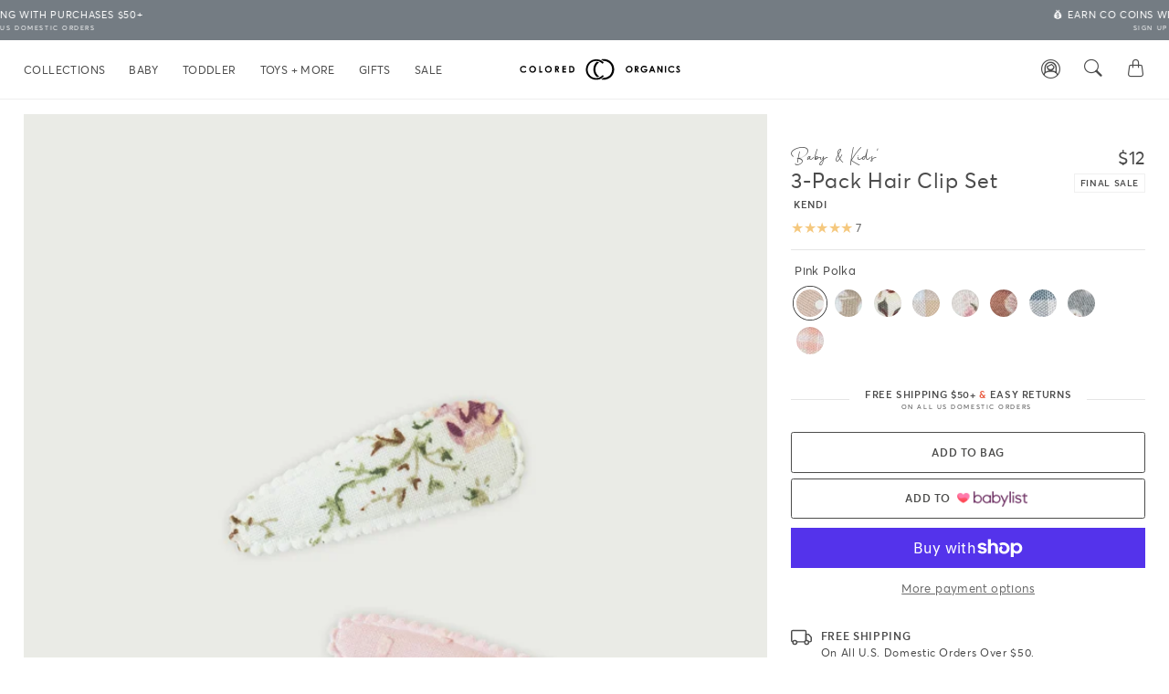

--- FILE ---
content_type: text/html; charset=utf-8
request_url: https://coloredorganics.com/products/3-pack-hair-clip-set
body_size: 46516
content:
<!doctype html>
<html class="no-js supports-no-cookies preload" lang="en">
  <head>
    <script type="text/javascript"> window.localStorage.setItem('shop.settings', JSON.stringify({environment:"production", designMode: false, b2bContext: false, enable_console_logging: true, storeURL:"https:\/\/coloredorganics.com", cartURL:"\/cart", domain:"coloredorganics.com", country_code:"US", currency:"USD", moneyFormat:"${{amount}}", moneyWithCurrencyFormat:"${{amount}} USD", useNativeMultiCurrency: false, currencyConversionEnabled: false, currencyConversionMoneyFormat:"money_format", currencyConversionRoundAmounts: true, productImageAspectRatio:"portrait", analytics: {metaPixelId:"832745506835850", ga4MeasurementId:"G-766NDHCV4R", pinterestTagId:"2612623810637", lambdaEndpoint:"https:\/\/4gynfsmlv6.execute-api.us-east-1.amazonaws.com\/"}, strings: {cartAddNote:"Add A Gift Note", cartEditNote:"Edit Gift Note", productImageLoadingError:"This image could not be loaded. Please try to reload the page.", productFormAddToCart:"Add to bag", productFormUnavailable:"Unavailable", productFormSoldOut:"Sold Out", productFormNotify:"Get Notified", shippingEstimatorOneResult:"1 option available:", shippingEstimatorMoreResults:"{{count}} options available:", shippingEstimatorNoResults:"No shipping could be found", addressConfirmRemoval:"Are you sure you wish to delete this address?"},})); window.theme = Object.assign(JSON.parse(window.localStorage.getItem('shop.settings')) || {}, {template:"product", customer: false, cart: {items: [ ]},}); window.lazySizesConfig = {loadHidden: false, hFac: 0.5, expFactor: 2, lazyClass: 'lazyload', loadingClass: 'lazyloading', loadedClass: 'lazyloaded'}; window.Searchanise = window['Searchanise'] || {}; window.Searchanise.forceUseExternalJQuery = true; Object.defineProperty(window.Searchanise, 'ExtractProductHandle', {value: function (e) {return e.split('?')[0].replace(/[A-Za-z0-9\:\/_\.\-]*products\/([\%A-Za-z0-9_\-]+)[\?\=\&A-Za-z0-9_\/\-]*/g, '$1');}, writable: false,});</script><script> (function() {'use strict'; const DEFERRED_DOMAINS = [ 'reamaze.com', 'reamaze.io', 'stamped.io', 'shop.app', 'shop-pay', 'klaviyo.com', 'static.klaviyo.com', 'a.klaviyo.com', 'fast.a.klaviyo.com', 'aspireiq.com', 'app.aspireiq.com', 'cdn.aspireiq.com', 'fontawesome.com', 'kit.fontawesome.com', 'googletagmanager.com', 'google-analytics.com', 'facebook.com', 'connect.facebook.net' ]; function shouldDefer(src) {if (!src) return false; const srcString = typeof src === 'string' ? src : String(src); return DEFERRED_DOMAINS.some(domain => srcString.includes(domain));} const originalCreateElement = document.createElement; document.createElement = function(tagName) {const element = originalCreateElement.call(document, tagName); if (tagName.toLowerCase() === 'script') {let _src = ''; let _srcSet = false; try {Object.defineProperty(element, 'src', {get: function() {return _src;}, set: function(value) { if (_srcSet || !value) {return;} _src = value; _srcSet = true; if (shouldDefer(value)) {if ('requestIdleCallback' in window) { requestIdleCallback(() => {element.setAttribute('src', value); }, {timeout: 3000});} else {setTimeout(() => {element.setAttribute('src', value); }, 2000);} if (window.logger && window.logger.info) { window.logger.info('Deferring third-party script:', value);}} else {element.setAttribute('src', value);}}, configurable: true});} catch (e) {console.warn('Could not override script src property:', e);}} return element;}; if (window._reamaze_data) {const originalReamazeData = window._reamaze_data; window._reamaze_data = new Proxy(originalReamazeData, {set: function(target, property, value) {target[property] = value; if (property === 'ready_queue' && !target._deferred) {target._deferred = true; setTimeout(() => {if (window.logger && window.logger.info) {window.logger.info('Loading Reamaze after delay');}}, 3000);} return true;}});} const preconnectDomains = [ 'https://cdn.reamaze.com', 'https://stamped.io', 'https://shop.app' ]; preconnectDomains.forEach(domain => {const link = document.createElement('link'); link.rel = 'preconnect'; link.href = domain; link.crossOrigin = 'anonymous'; document.head.appendChild(link);});})();</script><script> !function(){var o = window.tdl = window.tdl || []; if (o.invoked) {return;} o.invoked = !0; o.methods = ["init","identify","convert"]; o.factory = function(n){return function(){var e = Array.prototype.slice.call(arguments); return e.unshift(n), o.push(e), o}}; for(var e = 0; e < o.methods.length; e++){var n = o.methods[e]; o[n] = o.factory(n)} o.init = function(e){var existingScript = document.querySelector('script[src*="js.go2sdk.com/v2/tune.js"]'); if (existingScript) {o.domain = e; return;} var n = document.createElement("script"); n.type = "text/javascript"; n.async = !0; n.src = "https://js.go2sdk.com/v2/tune.js"; var t = document.getElementsByTagName("script")[0]; t.parentNode.insertBefore(n, t); o.domain = e}}(); tdl.init("https://aspireiq.go2cloud.org"); tdl.identify(); if (window.logger && window.logger.info) {window.logger.info('AspireIQ click tracking initialized');}</script><script src="//coloredorganics.com/cdn/shop/t/516/assets/global.min.js?v=100873029018374690571768967950" defer="defer"></script><script src="//coloredorganics.com/cdn/shop/t/516/assets/components.min.js?v=72687830419375943541768967945" defer="defer"></script><script src="//coloredorganics.com/cdn/shop/t/516/assets/track.min.js?v=113946189867108472571768967971" async="async"></script><meta charset="utf-8"><meta http-equiv="X-UA-Compatible" content="IE=edge,chrome=1"><meta name="viewport" content="width=device-width, initial-scale=1.0, height=device-height, minimum-scale=1.0, user-scalable=no"><meta name="theme-color" content=""><meta http-equiv="X-Content-Type-Options" content="nosniff"><meta http-equiv="Referrer-Policy" content="strict-origin-when-cross-origin"><meta http-equiv="Permissions-Policy" content="camera=(), microphone=()"><meta name="mobile-web-app-capable" content="yes"><meta name="apple-mobile-web-app-capable" content="yes"><meta name="apple-mobile-web-app-status-bar-style" content="default"><meta name="format-detection" content="telephone=no"><link href="//coloredorganics.com/cdn/shop/t/516/assets/baginda_script.woff2?v=179053321950951947601768967937" as="font" type="font/woff2" crossorigin="anonymous" rel="preload"><link href="//coloredorganics.com/cdn/shop/t/516/assets/mrs_eaves_italic.woff2?v=103831824302102065411768967962" as="font" type="font/woff2" crossorigin="anonymous" rel="preload"><link href="//coloredorganics.com/cdn/shop/t/516/assets/icon.woff2?v=102659624797288456141768967956" as="font" type="font/woff2" crossorigin="anonymous" rel="preload"><link rel="preload" as="image" href="//coloredorganics.com/cdn/shop/files/kendi-hair-clips.pink-polka.flat_front-1.jpg?format=webp&v=1689898825&width=900" imagesrcset="//coloredorganics.com/cdn/shop/files/kendi-hair-clips.pink-polka.flat_front-1.jpg?format=webp&v=1689898825&width=360 360w, //coloredorganics.com/cdn/shop/files/kendi-hair-clips.pink-polka.flat_front-1.jpg?format=webp&v=1689898825&width=540 540w, //coloredorganics.com/cdn/shop/files/kendi-hair-clips.pink-polka.flat_front-1.jpg?format=webp&v=1689898825&width=720 720w, //coloredorganics.com/cdn/shop/files/kendi-hair-clips.pink-polka.flat_front-1.jpg?format=webp&v=1689898825&width=900 900w" imagesizes="(max-width: 768px) 100vw, (max-width: 1024px) 60vw, 50vw" fetchpriority="high"><link rel="preconnect" href="https://cdn.shopify.com" crossorigin><link rel="preconnect" href="https://cdn.stamped.io" crossorigin><link rel="preconnect" href="https://fonts.gstatic.com" crossorigin><link rel="dns-prefetch" href="https://www.googletagmanager.com"><link rel="dns-prefetch" href="https://static.klaviyo.com"><link rel="dns-prefetch" href="https://shop.app"><link rel="dns-prefetch" href="https://js.go2sdk.com"><link rel="canonical" href="https://coloredorganics.com/products/3-pack-hair-clip-set"><meta name="robots" content="index, follow, max-image-preview:large, max-snippet:-1, max-video-preview:-1"><meta name="googlebot" content="index, follow, max-image-preview:large"><link rel="shortcut icon" href="//coloredorganics.com/cdn/shop/files/favicon-32x32.png?crop=center&height=32&v=1613701397&width=32" type="image/png"><title>3-Pack Hair Clip Set</title><meta name="description" content=" Kendi 3-Pack Hair Clip Set Size: Approx 2&quot; x 3/4&quot; Stitch &amp;amp; print placement will not be exactly as shown in photo  Made in China Cotton polyester blend"><script type="application/ld+json"> {"@context":"https://schema.org","@id":"https://coloredorganics.com/products/3-pack-hair-clip-set","@type":"Product","productID":"6661734203488","offers":[{"@type":"Offer","name":"3-Pack Hair Clip Set - Pink Polka Offer","availability":"https://schema.org/InStock","price":"12.00","priceCurrency":"USD","url":"https://coloredorganics.com/products/3-pack-hair-clip-set?variant=39656558887008","priceValidUntil":"2027-01-21","sku":"15426" ,"mpn":"15426","gtin12":"841158115426","checkoutPageURLTemplate":"https://coloredorganics.com/cart/add?id=39656558887008&quantity=1" ,"seller":{"@type":"Organization","name":"Colored Organics"},"itemCondition":"https://schema.org/NewCondition" ,"hasMerchantReturnPolicy":{"@type":"MerchantReturnPolicy","name":"30-Day Free Returns","applicableCountry":"US","returnPolicyCategory":"https://schema.org/MerchantReturnFiniteReturnWindow","merchantReturnDays":30,"returnMethod":"https://schema.org/ReturnByMail","returnFees":"https://schema.org/FreeReturn","refundType":"https://schema.org/FullRefund"} ,"shippingDetails":{"@type":"OfferShippingDetails","name":"Free US Shipping","shippingRate":{"@type":"MonetaryAmount","value":"0.00","currency":"USD"},"shippingDestination":{"@type":"DefinedRegion","addressCountry":"US"},"deliveryTime":{"@type":"ShippingDeliveryTime","handlingTime":{"@type":"QuantitativeValue","minValue":1,"maxValue":3,"unitCode":"DAY"},"transitTime":{"@type":"QuantitativeValue","minValue":3,"maxValue":7,"unitCode":"DAY"}}},"additionalProperty":[{"@type":"PropertyValue","name":"gender","value":"female"},{"@type":"PropertyValue","name":"size","value":3},{"@type":"PropertyValue","name":"color","value":"Pink"}]},{"@type":"Offer","name":"3-Pack Hair Clip Set - Taupe Floral Offer","availability":"https://schema.org/InStock","price":"12.00","priceCurrency":"USD","url":"https://coloredorganics.com/products/3-pack-hair-clip-set?variant=39656558919776","priceValidUntil":"2027-01-21","sku":"15433" ,"mpn":"15433","gtin12":"841158115433","checkoutPageURLTemplate":"https://coloredorganics.com/cart/add?id=39656558919776&quantity=1" ,"seller":{"@type":"Organization","name":"Colored Organics"},"itemCondition":"https://schema.org/NewCondition" ,"hasMerchantReturnPolicy":{"@type":"MerchantReturnPolicy","name":"30-Day Free Returns","applicableCountry":"US","returnPolicyCategory":"https://schema.org/MerchantReturnFiniteReturnWindow","merchantReturnDays":30,"returnMethod":"https://schema.org/ReturnByMail","returnFees":"https://schema.org/FreeReturn","refundType":"https://schema.org/FullRefund"} ,"shippingDetails":{"@type":"OfferShippingDetails","name":"Free US Shipping","shippingRate":{"@type":"MonetaryAmount","value":"0.00","currency":"USD"},"shippingDestination":{"@type":"DefinedRegion","addressCountry":"US"},"deliveryTime":{"@type":"ShippingDeliveryTime","handlingTime":{"@type":"QuantitativeValue","minValue":1,"maxValue":3,"unitCode":"DAY"},"transitTime":{"@type":"QuantitativeValue","minValue":3,"maxValue":7,"unitCode":"DAY"}}},"additionalProperty":[{"@type":"PropertyValue","name":"gender","value":"female"},{"@type":"PropertyValue","name":"size","value":3},{"@type":"PropertyValue","name":"color","value":"Brown"}]},{"@type":"Offer","name":"3-Pack Hair Clip Set - Dainty Floral Offer","availability":"https://schema.org/InStock","price":"12.00","priceCurrency":"USD","url":"https://coloredorganics.com/products/3-pack-hair-clip-set?variant=39656558952544","priceValidUntil":"2027-01-21","sku":"15440" ,"mpn":"15440","gtin12":"841158115440","checkoutPageURLTemplate":"https://coloredorganics.com/cart/add?id=39656558952544&quantity=1" ,"seller":{"@type":"Organization","name":"Colored Organics"},"itemCondition":"https://schema.org/NewCondition" ,"hasMerchantReturnPolicy":{"@type":"MerchantReturnPolicy","name":"30-Day Free Returns","applicableCountry":"US","returnPolicyCategory":"https://schema.org/MerchantReturnFiniteReturnWindow","merchantReturnDays":30,"returnMethod":"https://schema.org/ReturnByMail","returnFees":"https://schema.org/FreeReturn","refundType":"https://schema.org/FullRefund"} ,"shippingDetails":{"@type":"OfferShippingDetails","name":"Free US Shipping","shippingRate":{"@type":"MonetaryAmount","value":"0.00","currency":"USD"},"shippingDestination":{"@type":"DefinedRegion","addressCountry":"US"},"deliveryTime":{"@type":"ShippingDeliveryTime","handlingTime":{"@type":"QuantitativeValue","minValue":1,"maxValue":3,"unitCode":"DAY"},"transitTime":{"@type":"QuantitativeValue","minValue":3,"maxValue":7,"unitCode":"DAY"}}},"additionalProperty":[{"@type":"PropertyValue","name":"gender","value":"female"},{"@type":"PropertyValue","name":"size","value":3},{"@type":"PropertyValue","name":"color","value":"Multicolor"}]},{"@type":"Offer","name":"3-Pack Hair Clip Set - Tan Gingham Offer","availability":"https://schema.org/InStock","price":"12.00","priceCurrency":"USD","url":"https://coloredorganics.com/products/3-pack-hair-clip-set?variant=39656558985312","priceValidUntil":"2027-01-21","sku":"15457" ,"mpn":"15457","gtin12":"841158115457","checkoutPageURLTemplate":"https://coloredorganics.com/cart/add?id=39656558985312&quantity=1" ,"seller":{"@type":"Organization","name":"Colored Organics"},"itemCondition":"https://schema.org/NewCondition" ,"hasMerchantReturnPolicy":{"@type":"MerchantReturnPolicy","name":"30-Day Free Returns","applicableCountry":"US","returnPolicyCategory":"https://schema.org/MerchantReturnFiniteReturnWindow","merchantReturnDays":30,"returnMethod":"https://schema.org/ReturnByMail","returnFees":"https://schema.org/FreeReturn","refundType":"https://schema.org/FullRefund"} ,"shippingDetails":{"@type":"OfferShippingDetails","name":"Free US Shipping","shippingRate":{"@type":"MonetaryAmount","value":"0.00","currency":"USD"},"shippingDestination":{"@type":"DefinedRegion","addressCountry":"US"},"deliveryTime":{"@type":"ShippingDeliveryTime","handlingTime":{"@type":"QuantitativeValue","minValue":1,"maxValue":3,"unitCode":"DAY"},"transitTime":{"@type":"QuantitativeValue","minValue":3,"maxValue":7,"unitCode":"DAY"}}},"additionalProperty":[{"@type":"PropertyValue","name":"gender","value":"female"},{"@type":"PropertyValue","name":"size","value":3},{"@type":"PropertyValue","name":"color","value":"Multicolor"}]},{"@type":"Offer","name":"3-Pack Hair Clip Set - Cider Floral Offer","availability":"https://schema.org/OutOfStock","price":"12.00","priceCurrency":"USD","url":"https://coloredorganics.com/products/3-pack-hair-clip-set?variant=39874629894240","priceValidUntil":"2027-01-21","sku":"23414" ,"mpn":"23414","gtin12":"841158123414","checkoutPageURLTemplate":"https://coloredorganics.com/cart/add?id=39874629894240&quantity=1" ,"seller":{"@type":"Organization","name":"Colored Organics"},"itemCondition":"https://schema.org/NewCondition" ,"hasMerchantReturnPolicy":{"@type":"MerchantReturnPolicy","name":"30-Day Free Returns","applicableCountry":"US","returnPolicyCategory":"https://schema.org/MerchantReturnFiniteReturnWindow","merchantReturnDays":30,"returnMethod":"https://schema.org/ReturnByMail","returnFees":"https://schema.org/FreeReturn","refundType":"https://schema.org/FullRefund"} ,"shippingDetails":{"@type":"OfferShippingDetails","name":"Free US Shipping","shippingRate":{"@type":"MonetaryAmount","value":"0.00","currency":"USD"},"shippingDestination":{"@type":"DefinedRegion","addressCountry":"US"},"deliveryTime":{"@type":"ShippingDeliveryTime","handlingTime":{"@type":"QuantitativeValue","minValue":1,"maxValue":3,"unitCode":"DAY"},"transitTime":{"@type":"QuantitativeValue","minValue":3,"maxValue":7,"unitCode":"DAY"}}},"additionalProperty":[{"@type":"PropertyValue","name":"gender","value":"female"},{"@type":"PropertyValue","name":"size","value":3},{"@type":"PropertyValue","name":"color","value":"Multicolor"}]},{"@type":"Offer","name":"3-Pack Hair Clip Set - Green Polka Offer","availability":"https://schema.org/OutOfStock","price":"12.00","priceCurrency":"USD","url":"https://coloredorganics.com/products/3-pack-hair-clip-set?variant=39874629927008","priceValidUntil":"2027-01-21","sku":"23476" ,"mpn":"23476","gtin12":"841158123476","checkoutPageURLTemplate":"https://coloredorganics.com/cart/add?id=39874629927008&quantity=1" ,"seller":{"@type":"Organization","name":"Colored Organics"},"itemCondition":"https://schema.org/NewCondition" ,"hasMerchantReturnPolicy":{"@type":"MerchantReturnPolicy","name":"30-Day Free Returns","applicableCountry":"US","returnPolicyCategory":"https://schema.org/MerchantReturnFiniteReturnWindow","merchantReturnDays":30,"returnMethod":"https://schema.org/ReturnByMail","returnFees":"https://schema.org/FreeReturn","refundType":"https://schema.org/FullRefund"} ,"shippingDetails":{"@type":"OfferShippingDetails","name":"Free US Shipping","shippingRate":{"@type":"MonetaryAmount","value":"0.00","currency":"USD"},"shippingDestination":{"@type":"DefinedRegion","addressCountry":"US"},"deliveryTime":{"@type":"ShippingDeliveryTime","handlingTime":{"@type":"QuantitativeValue","minValue":1,"maxValue":3,"unitCode":"DAY"},"transitTime":{"@type":"QuantitativeValue","minValue":3,"maxValue":7,"unitCode":"DAY"}}},"additionalProperty":[{"@type":"PropertyValue","name":"gender","value":"female"},{"@type":"PropertyValue","name":"size","value":3},{"@type":"PropertyValue","name":"color","value":"Green"}]},{"@type":"Offer","name":"3-Pack Hair Clip Set - Ivory Floral Offer","availability":"https://schema.org/InStock","price":"12.00","priceCurrency":"USD","url":"https://coloredorganics.com/products/3-pack-hair-clip-set?variant=39874629959776","priceValidUntil":"2027-01-21","sku":"23407" ,"mpn":"23407","gtin12":"841158123407","checkoutPageURLTemplate":"https://coloredorganics.com/cart/add?id=39874629959776&quantity=1" ,"seller":{"@type":"Organization","name":"Colored Organics"},"itemCondition":"https://schema.org/NewCondition" ,"hasMerchantReturnPolicy":{"@type":"MerchantReturnPolicy","name":"30-Day Free Returns","applicableCountry":"US","returnPolicyCategory":"https://schema.org/MerchantReturnFiniteReturnWindow","merchantReturnDays":30,"returnMethod":"https://schema.org/ReturnByMail","returnFees":"https://schema.org/FreeReturn","refundType":"https://schema.org/FullRefund"} ,"shippingDetails":{"@type":"OfferShippingDetails","name":"Free US Shipping","shippingRate":{"@type":"MonetaryAmount","value":"0.00","currency":"USD"},"shippingDestination":{"@type":"DefinedRegion","addressCountry":"US"},"deliveryTime":{"@type":"ShippingDeliveryTime","handlingTime":{"@type":"QuantitativeValue","minValue":1,"maxValue":3,"unitCode":"DAY"},"transitTime":{"@type":"QuantitativeValue","minValue":3,"maxValue":7,"unitCode":"DAY"}}},"additionalProperty":[{"@type":"PropertyValue","name":"gender","value":"female"},{"@type":"PropertyValue","name":"size","value":3},{"@type":"PropertyValue","name":"color","value":"White"}]},{"@type":"Offer","name":"3-Pack Hair Clip Set - Sunflower Offer","availability":"https://schema.org/OutOfStock","price":"12.00","priceCurrency":"USD","url":"https://coloredorganics.com/products/3-pack-hair-clip-set?variant=39874630025312","priceValidUntil":"2027-01-21","sku":"23391" ,"mpn":"23391","gtin12":"841158123391","checkoutPageURLTemplate":"https://coloredorganics.com/cart/add?id=39874630025312&quantity=1" ,"seller":{"@type":"Organization","name":"Colored Organics"},"itemCondition":"https://schema.org/NewCondition" ,"hasMerchantReturnPolicy":{"@type":"MerchantReturnPolicy","name":"30-Day Free Returns","applicableCountry":"US","returnPolicyCategory":"https://schema.org/MerchantReturnFiniteReturnWindow","merchantReturnDays":30,"returnMethod":"https://schema.org/ReturnByMail","returnFees":"https://schema.org/FreeReturn","refundType":"https://schema.org/FullRefund"} ,"shippingDetails":{"@type":"OfferShippingDetails","name":"Free US Shipping","shippingRate":{"@type":"MonetaryAmount","value":"0.00","currency":"USD"},"shippingDestination":{"@type":"DefinedRegion","addressCountry":"US"},"deliveryTime":{"@type":"ShippingDeliveryTime","handlingTime":{"@type":"QuantitativeValue","minValue":1,"maxValue":3,"unitCode":"DAY"},"transitTime":{"@type":"QuantitativeValue","minValue":3,"maxValue":7,"unitCode":"DAY"}}},"additionalProperty":[{"@type":"PropertyValue","name":"gender","value":"female"},{"@type":"PropertyValue","name":"size","value":3},{"@type":"PropertyValue","name":"color","value":"Multicolor"}]},{"@type":"Offer","name":"3-Pack Hair Clip Set - Walnut Gingham Offer","availability":"https://schema.org/OutOfStock","price":"12.00","priceCurrency":"USD","url":"https://coloredorganics.com/products/3-pack-hair-clip-set?variant=39874630058080","priceValidUntil":"2027-01-21","sku":"23483" ,"mpn":"23483","gtin12":"841158123483","checkoutPageURLTemplate":"https://coloredorganics.com/cart/add?id=39874630058080&quantity=1" ,"seller":{"@type":"Organization","name":"Colored Organics"},"itemCondition":"https://schema.org/NewCondition" ,"hasMerchantReturnPolicy":{"@type":"MerchantReturnPolicy","name":"30-Day Free Returns","applicableCountry":"US","returnPolicyCategory":"https://schema.org/MerchantReturnFiniteReturnWindow","merchantReturnDays":30,"returnMethod":"https://schema.org/ReturnByMail","returnFees":"https://schema.org/FreeReturn","refundType":"https://schema.org/FullRefund"} ,"shippingDetails":{"@type":"OfferShippingDetails","name":"Free US Shipping","shippingRate":{"@type":"MonetaryAmount","value":"0.00","currency":"USD"},"shippingDestination":{"@type":"DefinedRegion","addressCountry":"US"},"deliveryTime":{"@type":"ShippingDeliveryTime","handlingTime":{"@type":"QuantitativeValue","minValue":1,"maxValue":3,"unitCode":"DAY"},"transitTime":{"@type":"QuantitativeValue","minValue":3,"maxValue":7,"unitCode":"DAY"}}},"additionalProperty":[{"@type":"PropertyValue","name":"gender","value":"female"},{"@type":"PropertyValue","name":"size","value":3},{"@type":"PropertyValue","name":"color","value":"Brown"}]},{"@type":"Offer","name":"3-Pack Hair Clip Set - Butterfly Offer","availability":"https://schema.org/InStock","price":"12.00","priceCurrency":"USD","url":"https://coloredorganics.com/products/3-pack-hair-clip-set?variant=40616801402976","priceValidUntil":"2027-01-21","sku":"58287" ,"mpn":"58287","gtin12":"841158158287","checkoutPageURLTemplate":"https://coloredorganics.com/cart/add?id=40616801402976&quantity=1" ,"seller":{"@type":"Organization","name":"Colored Organics"},"itemCondition":"https://schema.org/NewCondition" ,"hasMerchantReturnPolicy":{"@type":"MerchantReturnPolicy","name":"30-Day Free Returns","applicableCountry":"US","returnPolicyCategory":"https://schema.org/MerchantReturnFiniteReturnWindow","merchantReturnDays":30,"returnMethod":"https://schema.org/ReturnByMail","returnFees":"https://schema.org/FreeReturn","refundType":"https://schema.org/FullRefund"} ,"shippingDetails":{"@type":"OfferShippingDetails","name":"Free US Shipping","shippingRate":{"@type":"MonetaryAmount","value":"0.00","currency":"USD"},"shippingDestination":{"@type":"DefinedRegion","addressCountry":"US"},"deliveryTime":{"@type":"ShippingDeliveryTime","handlingTime":{"@type":"QuantitativeValue","minValue":1,"maxValue":3,"unitCode":"DAY"},"transitTime":{"@type":"QuantitativeValue","minValue":3,"maxValue":7,"unitCode":"DAY"}}},"additionalProperty":[{"@type":"PropertyValue","name":"gender","value":"female"},{"@type":"PropertyValue","name":"size","value":3},{"@type":"PropertyValue","name":"color","value":"Multicolor"}]},{"@type":"Offer","name":"3-Pack Hair Clip Set - Navy Gingham Offer","availability":"https://schema.org/InStock","price":"12.00","priceCurrency":"USD","url":"https://coloredorganics.com/products/3-pack-hair-clip-set?variant=40616801337440","priceValidUntil":"2027-01-21","sku":"58263" ,"mpn":"58263","gtin12":"841158158263","checkoutPageURLTemplate":"https://coloredorganics.com/cart/add?id=40616801337440&quantity=1" ,"seller":{"@type":"Organization","name":"Colored Organics"},"itemCondition":"https://schema.org/NewCondition" ,"hasMerchantReturnPolicy":{"@type":"MerchantReturnPolicy","name":"30-Day Free Returns","applicableCountry":"US","returnPolicyCategory":"https://schema.org/MerchantReturnFiniteReturnWindow","merchantReturnDays":30,"returnMethod":"https://schema.org/ReturnByMail","returnFees":"https://schema.org/FreeReturn","refundType":"https://schema.org/FullRefund"} ,"shippingDetails":{"@type":"OfferShippingDetails","name":"Free US Shipping","shippingRate":{"@type":"MonetaryAmount","value":"0.00","currency":"USD"},"shippingDestination":{"@type":"DefinedRegion","addressCountry":"US"},"deliveryTime":{"@type":"ShippingDeliveryTime","handlingTime":{"@type":"QuantitativeValue","minValue":1,"maxValue":3,"unitCode":"DAY"},"transitTime":{"@type":"QuantitativeValue","minValue":3,"maxValue":7,"unitCode":"DAY"}}},"additionalProperty":[{"@type":"PropertyValue","name":"gender","value":"female"},{"@type":"PropertyValue","name":"size","value":3},{"@type":"PropertyValue","name":"color","value":"Blue"}]},{"@type":"Offer","name":"3-Pack Hair Clip Set - Mist Floral Offer","availability":"https://schema.org/InStock","price":"12.00","priceCurrency":"USD","url":"https://coloredorganics.com/products/3-pack-hair-clip-set?variant=40616801370208","priceValidUntil":"2027-01-21","sku":"58270" ,"mpn":"58270","gtin12":"841158158270","checkoutPageURLTemplate":"https://coloredorganics.com/cart/add?id=40616801370208&quantity=1" ,"seller":{"@type":"Organization","name":"Colored Organics"},"itemCondition":"https://schema.org/NewCondition" ,"hasMerchantReturnPolicy":{"@type":"MerchantReturnPolicy","name":"30-Day Free Returns","applicableCountry":"US","returnPolicyCategory":"https://schema.org/MerchantReturnFiniteReturnWindow","merchantReturnDays":30,"returnMethod":"https://schema.org/ReturnByMail","returnFees":"https://schema.org/FreeReturn","refundType":"https://schema.org/FullRefund"} ,"shippingDetails":{"@type":"OfferShippingDetails","name":"Free US Shipping","shippingRate":{"@type":"MonetaryAmount","value":"0.00","currency":"USD"},"shippingDestination":{"@type":"DefinedRegion","addressCountry":"US"},"deliveryTime":{"@type":"ShippingDeliveryTime","handlingTime":{"@type":"QuantitativeValue","minValue":1,"maxValue":3,"unitCode":"DAY"},"transitTime":{"@type":"QuantitativeValue","minValue":3,"maxValue":7,"unitCode":"DAY"}}},"additionalProperty":[{"@type":"PropertyValue","name":"gender","value":"female"},{"@type":"PropertyValue","name":"size","value":3},{"@type":"PropertyValue","name":"color","value":"Blue"}]},{"@type":"Offer","name":"3-Pack Hair Clip Set - Pink Gingham Offer","availability":"https://schema.org/InStock","price":"12.00","priceCurrency":"USD","url":"https://coloredorganics.com/products/3-pack-hair-clip-set?variant=40616801435744","priceValidUntil":"2027-01-21","sku":"58294" ,"mpn":"58294","gtin12":"841158158294","checkoutPageURLTemplate":"https://coloredorganics.com/cart/add?id=40616801435744&quantity=1" ,"seller":{"@type":"Organization","name":"Colored Organics"},"itemCondition":"https://schema.org/NewCondition" ,"hasMerchantReturnPolicy":{"@type":"MerchantReturnPolicy","name":"30-Day Free Returns","applicableCountry":"US","returnPolicyCategory":"https://schema.org/MerchantReturnFiniteReturnWindow","merchantReturnDays":30,"returnMethod":"https://schema.org/ReturnByMail","returnFees":"https://schema.org/FreeReturn","refundType":"https://schema.org/FullRefund"} ,"shippingDetails":{"@type":"OfferShippingDetails","name":"Free US Shipping","shippingRate":{"@type":"MonetaryAmount","value":"0.00","currency":"USD"},"shippingDestination":{"@type":"DefinedRegion","addressCountry":"US"},"deliveryTime":{"@type":"ShippingDeliveryTime","handlingTime":{"@type":"QuantitativeValue","minValue":1,"maxValue":3,"unitCode":"DAY"},"transitTime":{"@type":"QuantitativeValue","minValue":3,"maxValue":7,"unitCode":"DAY"}}},"additionalProperty":[{"@type":"PropertyValue","name":"gender","value":"female"},{"@type":"PropertyValue","name":"size","value":3},{"@type":"PropertyValue","name":"color","value":"Pink"}]}],"brand":{"@type":"Brand","name":"Kendi","url":"https://coloredorganics.com/collections/vendors?q=Kendi"},"manufacturer":{"@type":"Organization","name":"Kendi"},"name":"3-Pack Hair Clip Set","description":" Kendi 3-Pack Hair Clip Set\n\nSize: Approx 2\" x 3\/4\" \nStitch \u0026amp; print placement will not be exactly as shown in photo  \n Made in China\n\nCotton polyester blend\n\n","category":"Baby-Kids : Accessories : Clips","url":"https://coloredorganics.com/products/3-pack-hair-clip-set","sku":"15426","gtin":"841158115426","mpn":"15426","image":[{"@type":"ImageObject","url":"\/\/coloredorganics.com\/cdn\/shop\/files\/kendi-hair-clips.dainty-floral.flat_front-1.jpg?v=1689898824\u0026width=1024","name":"3-Pack Hair Clip Set Baby-Kids : Accessories : Clips Kendi - Product Image","width":1024,"height":1024},{"@type":"ImageObject","url":"\/\/coloredorganics.com\/cdn\/shop\/files\/kendi-hair-clips.dainty-floral.flat_front.jpg?v=1689898824\u0026width=1024","name":"3-Pack Hair Clip Set Baby-Kids : Accessories : Clips Kendi - Product Image","width":1024,"height":1024},{"@type":"ImageObject","url":"\/\/coloredorganics.com\/cdn\/shop\/files\/kendi-hair-clips.pink-polka.flat_front-1.jpg?v=1689898825\u0026width=1024","name":"3-Pack Hair Clip Set Baby-Kids : Accessories : Clips Kendi - Product Image","width":1024,"height":1024},{"@type":"ImageObject","url":"\/\/coloredorganics.com\/cdn\/shop\/files\/kendi-hair-clips.pink-polka.flat_front.jpg?v=1689898823\u0026width=1024","name":"3-Pack Hair Clip Set Baby-Kids : Accessories : Clips Kendi - Product Image","width":1024,"height":1024},{"@type":"ImageObject","url":"\/\/coloredorganics.com\/cdn\/shop\/files\/kendi-hair-clips.tan-gingham.flat_front-1.jpg?v=1689898825\u0026width=1024","name":"3-Pack Hair Clip Set Baby-Kids : Accessories : Clips Kendi - Product Image","width":1024,"height":1024}],"weight":{"@type":"QuantitativeValue","value":5,"unitCode":"LBR"},"aggregateRating":{"@type":"AggregateRating","ratingValue":5,"reviewCount":7,"bestRating":"5","worstRating":"1"}} </script><script type="application/ld+json"> {"@context":"https://schema.org","@type":"BreadcrumbList","itemListElement":[ {"@type":"ListItem","position":1,"name":"Home","item":{"@id":"https://coloredorganics.com"}},{"@type":"ListItem","position":2,"name":"3-Pack Hair Clip Set","item":{"@id":"https://coloredorganics.com/products/3-pack-hair-clip-set"}}]} </script><meta property="og:site_name" content="Colored Organics"><meta property="og:url" content="https://coloredorganics.com/products/3-pack-hair-clip-set"><meta property="og:title" content="3-Pack Hair Clip Set"><meta property="og:type" content="product"><meta property="og:description" content=" Kendi 3-Pack Hair Clip Set Size: Approx 2&quot; x 3/4&quot; Stitch &amp;amp; print placement will not be exactly as shown in photo  Made in China Cotton polyester blend"><meta property="product:availability" content="instock"><meta property="product:price:amount" content="12.00"><meta property="product:price:currency" content="USD"><meta property="og:image" content="//coloredorganics.com/cdn/shop/files/kendi-hair-clips.dainty-floral.flat_front-1.jpg?v=1689898824&width=1200"><meta property="og:image:secure_url" content="//coloredorganics.com/cdn/shop/files/kendi-hair-clips.dainty-floral.flat_front-1.jpg?v=1689898824&width=1200"><meta property="og:image:width" content="1200"><meta property="og:image:height" content="1200"><meta property="og:image:alt" content="3-Pack Hair Clip Set Baby-Kids : Accessories : Clips Kendi "><meta property="og:image" content="//coloredorganics.com/cdn/shop/files/kendi-hair-clips.dainty-floral.flat_front.jpg?v=1689898824&width=1200"><meta property="og:image:secure_url" content="//coloredorganics.com/cdn/shop/files/kendi-hair-clips.dainty-floral.flat_front.jpg?v=1689898824&width=1200"><meta property="og:image:width" content="1200"><meta property="og:image:height" content="1200"><meta property="og:image:alt" content="3-Pack Hair Clip Set Baby-Kids : Accessories : Clips Kendi "><meta property="og:image" content="//coloredorganics.com/cdn/shop/files/kendi-hair-clips.pink-polka.flat_front-1.jpg?v=1689898825&width=1200"><meta property="og:image:secure_url" content="//coloredorganics.com/cdn/shop/files/kendi-hair-clips.pink-polka.flat_front-1.jpg?v=1689898825&width=1200"><meta property="og:image:width" content="1200"><meta property="og:image:height" content="1200"><meta property="og:image:alt" content="3-Pack Hair Clip Set Baby-Kids : Accessories : Clips Kendi "><meta name="twitter:site" content="@"><meta name="twitter:card" content="summary_large_image"><meta name="twitter:title" content="3-Pack Hair Clip Set"><meta name="twitter:description" content=" Kendi 3-Pack Hair Clip Set Size: Approx 2&quot; x 3/4&quot; Stitch &amp;amp; print placement will not be exactly as shown in photo  Made in China Cotton polyester blend"><meta name="twitter:label1" content="Price"><meta name="twitter:data1" content="$12.00"><meta name="twitter:label2" content="Availability"><meta name="twitter:data2" content="In Stock"><meta property="og:locale" content="en"><meta property="product:brand" content="Kendi"><meta property="product:condition" content="new"><meta property="product:retailer_item_id" content="6661734203488"><style> *,::after,::before{box-sizing:border-box}body,html{margin:0;padding:0}body{font-family:Averta,"Helvetica Neue",Arial,sans-serif;font-size:16px;line-height:1.5}.preload *{transition:none!important}.skip-link{position:absolute;top:-40px;left:6px;z-index:999999;color:#fff;background:#000;padding:8px 16px;text-decoration:none}.skip-link:focus{top:6px}.no-js-hidden{display:none}.js .no-js-hidden{display:initial}@font-face{font-family:Averta;src:url('//coloredorganics.com/cdn/shop/t/516/assets/averta-regular-webfont.woff2?v=71736520604374273691768967929') format("woff2"),url('//coloredorganics.com/cdn/shop/t/516/assets/averta-regular-webfont.woff?v=21286354474499038551768967929') format("woff");font-weight:400;font-style:normal;font-display:swap}@font-face{font-family:Averta;src:url('//coloredorganics.com/cdn/shop/t/516/assets/averta-bold-webfont.woff2?v=11420734471284604991768967923') format("woff2"),url('//coloredorganics.com/cdn/shop/t/516/assets/averta-bold-webfont.woff?v=14899493847166221551768967922') format("woff");font-weight:700;font-style:normal;font-display:swap}@font-face{font-family:Averta;src:url('//coloredorganics.com/cdn/shop/t/516/assets/averta-semibold-webfont.woff2?v=145134617758166896521768967932') format("woff2"),url('//coloredorganics.com/cdn/shop/t/516/assets/averta-semibold-webfont.woff?v=90173070361666559621768967932') format("woff");font-weight:600;font-style:normal;font-display:swap}@font-face{font-family:"Baginda Script";src:url('//coloredorganics.com/cdn/shop/t/516/assets/baginda_script.woff2?v=179053321950951947601768967937') format("woff2"),url('//coloredorganics.com/cdn/shop/t/516/assets/baginda_script.woff?v=41684524271666399381768967936') format("woff"),url('//coloredorganics.com/cdn/shop/t/516/assets/baginda_script.ttf?v=32896882144186520851768967936') format("truetype");font-weight:400;font-style:normal;font-display:swap}@font-face{font-family:"Mrs Eaves";src:url('//coloredorganics.com/cdn/shop/t/516/assets/mrs_eaves_italic.woff2?v=103831824302102065411768967962') format("woff2"),url('//coloredorganics.com/cdn/shop/t/516/assets/mrs_eaves_italic.woff?v=176072208652058514181768967962') format("woff"),url('//coloredorganics.com/cdn/shop/t/516/assets/mrs_eaves_italic.ttf?v=35050855404404248541768967961') format("truetype");font-weight:400;font-style:normal;font-display:swap}@font-face{font-family:icon;src:url('//coloredorganics.com/cdn/shop/t/516/assets/icon.woff2?v=102659624797288456141768967956') format("woff2"),url('//coloredorganics.com/cdn/shop/t/516/assets/icon.woff?v=482572620061937511768967956') format("woff"),url('//coloredorganics.com/cdn/shop/t/516/assets/icon.ttf?v=16200026386905648891768967955') format("truetype"),url('//coloredorganics.com/cdn/shop/t/516/assets/icon.svg?v=72653623903571533031768967955#icon') format("svg");font-weight:400;font-style:normal;font-display:swap}.container,.container-fluid{width:100%;padding-right:15px;padding-left:15px;margin-right:auto;margin-left:auto}.row{display:flex;flex-wrap:wrap;margin-right:-15px;margin-left:-15px}.col,.col-12{flex-basis:0;flex-grow:1;max-width:100%;position:relative;width:100%;padding-right:15px;padding-left:15px}@media(min-width:768px){.col-md-6{flex:0 0 50%;max-width:50%}.col-md-8{flex:0 0 66.666667%;max-width:66.666667%}.col-md-4{flex:0 0 33.333333%;max-width:33.333333%}}.btn{display:inline-block;font-weight:400;text-align:center;white-space:nowrap;vertical-align:middle;-webkit-user-select:none;-moz-user-select:none;user-select:none;border:1px solid transparent;padding:.375rem .75rem;font-size:1rem;line-height:1.5;border-radius:.25rem;transition:color .15s ease-in-out,background-color .15s ease-in-out,border-color .15s ease-in-out,box-shadow .15s ease-in-out}header{position:relative;z-index:100}.navbar{position:sticky;top:0;z-index:1020;min-height:60px}.navbar-brand{display:inline-block;padding-top:.3125rem;padding-bottom:.3125rem;margin-right:1rem;font-size:1.25rem;line-height:inherit;white-space:nowrap}.dropdown-menu{display:none;position:absolute;z-index:1000;min-width:10rem;padding:.5rem 0;margin:0;background-color:#fff;border:1px solid rgba(0,0,0,.15);border-radius:.25rem;opacity:0}.dropdown-menu.show{display:block;opacity:1}.dropdown-menu.fade{transition:opacity .15s linear}.dropdown-menu.fade:not(.show){opacity:0}.dropdown.position-static .dropdown-menu{position:static;width:100%;margin-top:0}.dropdown-menu .card,.dropdown-menu .dropdown-item{visibility:hidden}.dropdown-menu.show .card,.dropdown-menu.show .dropdown-item{visibility:visible}@media(max-width:991px){.dropdown-menu{position:static;display:none}.dropdown-menu.show{display:block}.navbar-collapse{display:none}.navbar-collapse.show{display:block}}img{max-width:100%;height:auto}.image-wrapper{position:relative;display:block;overflow:hidden}.image-wrapper img{width:100%;height:auto}.image-aspect-ratio{position:relative;display:block;overflow:hidden}.image-aspect-ratio img{position:absolute;top:0;left:0;width:100%;height:100%;-o-object-fit:cover;object-fit:cover}</style><style> :root {--color-primary: #747c83; --color-secondary: #9e8575; --color-success: #6f7e67; --color-info: #80565b; --color-warning: #dfa652; --color-danger: #9ebfbf; --color-light: #f5f5f5; --color-dark: #333333; --color-emphasis: #e9563b; --color-background: #ffffff; --color-heading: #4c4c4c; --color-text: #4c4c4c; --color-text-muted: #a6a6a6; --color-link: #6b6b6b; --color-link-hover: #454545; --color-nav-link: #4c4c4c; --color-nav-hover: #6b6b6b; --color-compare-price: #e22c19; --font-base-size: 13px; --font-base-weight-light: 200; --font-base-weight: 300; --font-base-weight-bold: 600; --font-heading-family: Averta,"Helvetica Neue", Arial; --font-heading-weight: 400; --font-heading-style: ; --font-heading-transform: none; --font-subheading-family: Averta,"Helvetica Neue", Arial; --font-subheading-weight: 400; --font-subheading-style: ; --font-subheading-transform: none; --font-body-family: Averta,"Helvetica Neue", Arial; --font-body-weight: ; --font-body-style: ; --font-body-bold-weight: bold; --font-handwritten-family: 'Baginda Script'; --font-serif-family: 'Mrs Eaves'; --background: #fcfcfc; --light-background: #f9f8f8; --border-color: #dfdfdf; --button-background: #556270; --button-text-color: #ffffff; --header-background: #fcfcfc; --header-heading-color: #383838; --header-light-text-color: #6a6a6a; --header-border-color: #dfdfdf; --footer-background: #f2f2f2; --footer-text-color: #6a6a6a; --footer-heading-color: #383838; --footer-border-color: #dedede; --navigation-background: #383838; --navigation-text-color: #ffffff; --navigation-text-color-light: rgba(var(--navigation-text-color), 0.5); --navigation-border-color: rgba(var(--navigation-text-color), 0.25); --secondary-elements-background: #383838; --secondary-elements-text-color: #ffffff; --secondary-elements-text-color-light: rgba(var(--secondary-elements-text-color), 0.5); --secondary-elements-border-color: rgba(var(--secondary-elements-text-color), 0.25); --cursor-zoom-in-svg:"//coloredorganics.com/cdn/shop/t/516/assets/cursor-zoom-in.svg?v=57213"; --cursor-zoom-in-2x-svg:"//coloredorganics.com/cdn/shop/t/516/assets/cursor-zoom-in-2x.svg?v=57213";}</style><link href="//coloredorganics.com/cdn/shop/t/516/assets/theme.min.css?v=75342532273745154151768967970" rel="stylesheet" type="text/css" media="all"/><script>window.performance && window.performance.mark && window.performance.mark('shopify.content_for_header.start');</script><meta name="google-site-verification" content="q-AluVPyshMtZAFMP-XX10NrndlvAKg0s6Mj0eBg2H4">
<meta id="shopify-digital-wallet" name="shopify-digital-wallet" content="/16434857/digital_wallets/dialog">
<meta name="shopify-checkout-api-token" content="f368484df3f3bc42d38583dbd4be6d54">
<meta id="in-context-paypal-metadata" data-shop-id="16434857" data-venmo-supported="false" data-environment="production" data-locale="en_US" data-paypal-v4="true" data-currency="USD">
<link rel="alternate" type="application/json+oembed" href="https://coloredorganics.com/products/3-pack-hair-clip-set.oembed">
<script async="async" src="/checkouts/internal/preloads.js?locale=en-US"></script>
<link rel="preconnect" href="https://shop.app" crossorigin="anonymous">
<script async="async" src="https://shop.app/checkouts/internal/preloads.js?locale=en-US&shop_id=16434857" crossorigin="anonymous"></script>
<script id="apple-pay-shop-capabilities" type="application/json">{"shopId":16434857,"countryCode":"US","currencyCode":"USD","merchantCapabilities":["supports3DS"],"merchantId":"gid:\/\/shopify\/Shop\/16434857","merchantName":"Colored Organics","requiredBillingContactFields":["postalAddress","email","phone"],"requiredShippingContactFields":["postalAddress","email","phone"],"shippingType":"shipping","supportedNetworks":["visa","masterCard","amex","discover","elo","jcb"],"total":{"type":"pending","label":"Colored Organics","amount":"1.00"},"shopifyPaymentsEnabled":true,"supportsSubscriptions":true}</script>
<script id="shopify-features" type="application/json">{"accessToken":"f368484df3f3bc42d38583dbd4be6d54","betas":["rich-media-storefront-analytics"],"domain":"coloredorganics.com","predictiveSearch":true,"shopId":16434857,"locale":"en"}</script>
<script>var Shopify = Shopify || {};
Shopify.shop = "coloredorganics.myshopify.com";
Shopify.locale = "en";
Shopify.currency = {"active":"USD","rate":"1.0"};
Shopify.country = "US";
Shopify.theme = {"name":"01.21.26 Meadow Friends shopper\/ols-2.0-b2b","id":138348658784,"schema_name":"Shopper","schema_version":"1.0","theme_store_id":null,"role":"main"};
Shopify.theme.handle = "null";
Shopify.theme.style = {"id":null,"handle":null};
Shopify.cdnHost = "coloredorganics.com/cdn";
Shopify.routes = Shopify.routes || {};
Shopify.routes.root = "/";</script>
<script type="module">!function(o){(o.Shopify=o.Shopify||{}).modules=!0}(window);</script>
<script>!function(o){function n(){var o=[];function n(){o.push(Array.prototype.slice.apply(arguments))}return n.q=o,n}var t=o.Shopify=o.Shopify||{};t.loadFeatures=n(),t.autoloadFeatures=n()}(window);</script>
<script>
  window.ShopifyPay = window.ShopifyPay || {};
  window.ShopifyPay.apiHost = "shop.app\/pay";
  window.ShopifyPay.redirectState = null;
</script>
<script id="shop-js-analytics" type="application/json">{"pageType":"product"}</script>
<script defer="defer" async type="module" src="//coloredorganics.com/cdn/shopifycloud/shop-js/modules/v2/client.init-shop-cart-sync_BT-GjEfc.en.esm.js"></script>
<script defer="defer" async type="module" src="//coloredorganics.com/cdn/shopifycloud/shop-js/modules/v2/chunk.common_D58fp_Oc.esm.js"></script>
<script defer="defer" async type="module" src="//coloredorganics.com/cdn/shopifycloud/shop-js/modules/v2/chunk.modal_xMitdFEc.esm.js"></script>
<script type="module">
  await import("//coloredorganics.com/cdn/shopifycloud/shop-js/modules/v2/client.init-shop-cart-sync_BT-GjEfc.en.esm.js");
await import("//coloredorganics.com/cdn/shopifycloud/shop-js/modules/v2/chunk.common_D58fp_Oc.esm.js");
await import("//coloredorganics.com/cdn/shopifycloud/shop-js/modules/v2/chunk.modal_xMitdFEc.esm.js");

  window.Shopify.SignInWithShop?.initShopCartSync?.({"fedCMEnabled":true,"windoidEnabled":true});

</script>
<script>
  window.Shopify = window.Shopify || {};
  if (!window.Shopify.featureAssets) window.Shopify.featureAssets = {};
  window.Shopify.featureAssets['shop-js'] = {"shop-cart-sync":["modules/v2/client.shop-cart-sync_DZOKe7Ll.en.esm.js","modules/v2/chunk.common_D58fp_Oc.esm.js","modules/v2/chunk.modal_xMitdFEc.esm.js"],"init-fed-cm":["modules/v2/client.init-fed-cm_B6oLuCjv.en.esm.js","modules/v2/chunk.common_D58fp_Oc.esm.js","modules/v2/chunk.modal_xMitdFEc.esm.js"],"shop-cash-offers":["modules/v2/client.shop-cash-offers_D2sdYoxE.en.esm.js","modules/v2/chunk.common_D58fp_Oc.esm.js","modules/v2/chunk.modal_xMitdFEc.esm.js"],"shop-login-button":["modules/v2/client.shop-login-button_QeVjl5Y3.en.esm.js","modules/v2/chunk.common_D58fp_Oc.esm.js","modules/v2/chunk.modal_xMitdFEc.esm.js"],"pay-button":["modules/v2/client.pay-button_DXTOsIq6.en.esm.js","modules/v2/chunk.common_D58fp_Oc.esm.js","modules/v2/chunk.modal_xMitdFEc.esm.js"],"shop-button":["modules/v2/client.shop-button_DQZHx9pm.en.esm.js","modules/v2/chunk.common_D58fp_Oc.esm.js","modules/v2/chunk.modal_xMitdFEc.esm.js"],"avatar":["modules/v2/client.avatar_BTnouDA3.en.esm.js"],"init-windoid":["modules/v2/client.init-windoid_CR1B-cfM.en.esm.js","modules/v2/chunk.common_D58fp_Oc.esm.js","modules/v2/chunk.modal_xMitdFEc.esm.js"],"init-shop-for-new-customer-accounts":["modules/v2/client.init-shop-for-new-customer-accounts_C_vY_xzh.en.esm.js","modules/v2/client.shop-login-button_QeVjl5Y3.en.esm.js","modules/v2/chunk.common_D58fp_Oc.esm.js","modules/v2/chunk.modal_xMitdFEc.esm.js"],"init-shop-email-lookup-coordinator":["modules/v2/client.init-shop-email-lookup-coordinator_BI7n9ZSv.en.esm.js","modules/v2/chunk.common_D58fp_Oc.esm.js","modules/v2/chunk.modal_xMitdFEc.esm.js"],"init-shop-cart-sync":["modules/v2/client.init-shop-cart-sync_BT-GjEfc.en.esm.js","modules/v2/chunk.common_D58fp_Oc.esm.js","modules/v2/chunk.modal_xMitdFEc.esm.js"],"shop-toast-manager":["modules/v2/client.shop-toast-manager_DiYdP3xc.en.esm.js","modules/v2/chunk.common_D58fp_Oc.esm.js","modules/v2/chunk.modal_xMitdFEc.esm.js"],"init-customer-accounts":["modules/v2/client.init-customer-accounts_D9ZNqS-Q.en.esm.js","modules/v2/client.shop-login-button_QeVjl5Y3.en.esm.js","modules/v2/chunk.common_D58fp_Oc.esm.js","modules/v2/chunk.modal_xMitdFEc.esm.js"],"init-customer-accounts-sign-up":["modules/v2/client.init-customer-accounts-sign-up_iGw4briv.en.esm.js","modules/v2/client.shop-login-button_QeVjl5Y3.en.esm.js","modules/v2/chunk.common_D58fp_Oc.esm.js","modules/v2/chunk.modal_xMitdFEc.esm.js"],"shop-follow-button":["modules/v2/client.shop-follow-button_CqMgW2wH.en.esm.js","modules/v2/chunk.common_D58fp_Oc.esm.js","modules/v2/chunk.modal_xMitdFEc.esm.js"],"checkout-modal":["modules/v2/client.checkout-modal_xHeaAweL.en.esm.js","modules/v2/chunk.common_D58fp_Oc.esm.js","modules/v2/chunk.modal_xMitdFEc.esm.js"],"shop-login":["modules/v2/client.shop-login_D91U-Q7h.en.esm.js","modules/v2/chunk.common_D58fp_Oc.esm.js","modules/v2/chunk.modal_xMitdFEc.esm.js"],"lead-capture":["modules/v2/client.lead-capture_BJmE1dJe.en.esm.js","modules/v2/chunk.common_D58fp_Oc.esm.js","modules/v2/chunk.modal_xMitdFEc.esm.js"],"payment-terms":["modules/v2/client.payment-terms_Ci9AEqFq.en.esm.js","modules/v2/chunk.common_D58fp_Oc.esm.js","modules/v2/chunk.modal_xMitdFEc.esm.js"]};
</script>
<script>(function() {
  var isLoaded = false;
  function asyncLoad() {
    if (isLoaded) return;
    isLoaded = true;
    var urls = ["\/\/cdn.shopify.com\/proxy\/b298641db80aa88dbca65e01ec5e096f85dd01e0b40cc8cd6e777c9d77a2f57f\/bingshoppingtool-t2app-prod.trafficmanager.net\/uet\/tracking_script?shop=coloredorganics.myshopify.com\u0026sp-cache-control=cHVibGljLCBtYXgtYWdlPTkwMA","https:\/\/cdn1.stamped.io\/files\/widget.min.js?shop=coloredorganics.myshopify.com","\/\/searchanise-ef84.kxcdn.com\/widgets\/shopify\/init.js?a=2F1w5W9V6Z\u0026shop=coloredorganics.myshopify.com"];
    for (var i = 0; i < urls.length; i++) {
      var s = document.createElement('script');
      s.type = 'text/javascript';
      s.async = true;
      s.src = urls[i];
      var x = document.getElementsByTagName('script')[0];
      x.parentNode.insertBefore(s, x);
    }
  };
  if(window.attachEvent) {
    window.attachEvent('onload', asyncLoad);
  } else {
    window.addEventListener('load', asyncLoad, false);
  }
})();</script>
<script id="__st">var __st={"a":16434857,"offset":-21600,"reqid":"3cb17917-34bb-4236-9835-4d459c1774d2-1769037179","pageurl":"coloredorganics.com\/products\/3-pack-hair-clip-set","u":"5d82b862fec0","p":"product","rtyp":"product","rid":6661734203488};</script>
<script>window.ShopifyPaypalV4VisibilityTracking = true;</script>
<script id="captcha-bootstrap">!function(){'use strict';const t='contact',e='account',n='new_comment',o=[[t,t],['blogs',n],['comments',n],[t,'customer']],c=[[e,'customer_login'],[e,'guest_login'],[e,'recover_customer_password'],[e,'create_customer']],r=t=>t.map((([t,e])=>`form[action*='/${t}']:not([data-nocaptcha='true']) input[name='form_type'][value='${e}']`)).join(','),a=t=>()=>t?[...document.querySelectorAll(t)].map((t=>t.form)):[];function s(){const t=[...o],e=r(t);return a(e)}const i='password',u='form_key',d=['recaptcha-v3-token','g-recaptcha-response','h-captcha-response',i],f=()=>{try{return window.sessionStorage}catch{return}},m='__shopify_v',_=t=>t.elements[u];function p(t,e,n=!1){try{const o=window.sessionStorage,c=JSON.parse(o.getItem(e)),{data:r}=function(t){const{data:e,action:n}=t;return t[m]||n?{data:e,action:n}:{data:t,action:n}}(c);for(const[e,n]of Object.entries(r))t.elements[e]&&(t.elements[e].value=n);n&&o.removeItem(e)}catch(o){console.error('form repopulation failed',{error:o})}}const l='form_type',E='cptcha';function T(t){t.dataset[E]=!0}const w=window,h=w.document,L='Shopify',v='ce_forms',y='captcha';let A=!1;((t,e)=>{const n=(g='f06e6c50-85a8-45c8-87d0-21a2b65856fe',I='https://cdn.shopify.com/shopifycloud/storefront-forms-hcaptcha/ce_storefront_forms_captcha_hcaptcha.v1.5.2.iife.js',D={infoText:'Protected by hCaptcha',privacyText:'Privacy',termsText:'Terms'},(t,e,n)=>{const o=w[L][v],c=o.bindForm;if(c)return c(t,g,e,D).then(n);var r;o.q.push([[t,g,e,D],n]),r=I,A||(h.body.append(Object.assign(h.createElement('script'),{id:'captcha-provider',async:!0,src:r})),A=!0)});var g,I,D;w[L]=w[L]||{},w[L][v]=w[L][v]||{},w[L][v].q=[],w[L][y]=w[L][y]||{},w[L][y].protect=function(t,e){n(t,void 0,e),T(t)},Object.freeze(w[L][y]),function(t,e,n,w,h,L){const[v,y,A,g]=function(t,e,n){const i=e?o:[],u=t?c:[],d=[...i,...u],f=r(d),m=r(i),_=r(d.filter((([t,e])=>n.includes(e))));return[a(f),a(m),a(_),s()]}(w,h,L),I=t=>{const e=t.target;return e instanceof HTMLFormElement?e:e&&e.form},D=t=>v().includes(t);t.addEventListener('submit',(t=>{const e=I(t);if(!e)return;const n=D(e)&&!e.dataset.hcaptchaBound&&!e.dataset.recaptchaBound,o=_(e),c=g().includes(e)&&(!o||!o.value);(n||c)&&t.preventDefault(),c&&!n&&(function(t){try{if(!f())return;!function(t){const e=f();if(!e)return;const n=_(t);if(!n)return;const o=n.value;o&&e.removeItem(o)}(t);const e=Array.from(Array(32),(()=>Math.random().toString(36)[2])).join('');!function(t,e){_(t)||t.append(Object.assign(document.createElement('input'),{type:'hidden',name:u})),t.elements[u].value=e}(t,e),function(t,e){const n=f();if(!n)return;const o=[...t.querySelectorAll(`input[type='${i}']`)].map((({name:t})=>t)),c=[...d,...o],r={};for(const[a,s]of new FormData(t).entries())c.includes(a)||(r[a]=s);n.setItem(e,JSON.stringify({[m]:1,action:t.action,data:r}))}(t,e)}catch(e){console.error('failed to persist form',e)}}(e),e.submit())}));const S=(t,e)=>{t&&!t.dataset[E]&&(n(t,e.some((e=>e===t))),T(t))};for(const o of['focusin','change'])t.addEventListener(o,(t=>{const e=I(t);D(e)&&S(e,y())}));const B=e.get('form_key'),M=e.get(l),P=B&&M;t.addEventListener('DOMContentLoaded',(()=>{const t=y();if(P)for(const e of t)e.elements[l].value===M&&p(e,B);[...new Set([...A(),...v().filter((t=>'true'===t.dataset.shopifyCaptcha))])].forEach((e=>S(e,t)))}))}(h,new URLSearchParams(w.location.search),n,t,e,['guest_login'])})(!1,!0)}();</script>
<script integrity="sha256-4kQ18oKyAcykRKYeNunJcIwy7WH5gtpwJnB7kiuLZ1E=" data-source-attribution="shopify.loadfeatures" defer="defer" src="//coloredorganics.com/cdn/shopifycloud/storefront/assets/storefront/load_feature-a0a9edcb.js" crossorigin="anonymous"></script>
<script crossorigin="anonymous" defer="defer" src="//coloredorganics.com/cdn/shopifycloud/storefront/assets/shopify_pay/storefront-65b4c6d7.js?v=20250812"></script>
<script data-source-attribution="shopify.dynamic_checkout.dynamic.init">var Shopify=Shopify||{};Shopify.PaymentButton=Shopify.PaymentButton||{isStorefrontPortableWallets:!0,init:function(){window.Shopify.PaymentButton.init=function(){};var t=document.createElement("script");t.src="https://coloredorganics.com/cdn/shopifycloud/portable-wallets/latest/portable-wallets.en.js",t.type="module",document.head.appendChild(t)}};
</script>
<script data-source-attribution="shopify.dynamic_checkout.buyer_consent">
  function portableWalletsHideBuyerConsent(e){var t=document.getElementById("shopify-buyer-consent"),n=document.getElementById("shopify-subscription-policy-button");t&&n&&(t.classList.add("hidden"),t.setAttribute("aria-hidden","true"),n.removeEventListener("click",e))}function portableWalletsShowBuyerConsent(e){var t=document.getElementById("shopify-buyer-consent"),n=document.getElementById("shopify-subscription-policy-button");t&&n&&(t.classList.remove("hidden"),t.removeAttribute("aria-hidden"),n.addEventListener("click",e))}window.Shopify?.PaymentButton&&(window.Shopify.PaymentButton.hideBuyerConsent=portableWalletsHideBuyerConsent,window.Shopify.PaymentButton.showBuyerConsent=portableWalletsShowBuyerConsent);
</script>
<script>
  function portableWalletsCleanup(e){e&&e.src&&console.error("Failed to load portable wallets script "+e.src);var t=document.querySelectorAll("shopify-accelerated-checkout .shopify-payment-button__skeleton, shopify-accelerated-checkout-cart .wallet-cart-button__skeleton"),e=document.getElementById("shopify-buyer-consent");for(let e=0;e<t.length;e++)t[e].remove();e&&e.remove()}function portableWalletsNotLoadedAsModule(e){e instanceof ErrorEvent&&"string"==typeof e.message&&e.message.includes("import.meta")&&"string"==typeof e.filename&&e.filename.includes("portable-wallets")&&(window.removeEventListener("error",portableWalletsNotLoadedAsModule),window.Shopify.PaymentButton.failedToLoad=e,"loading"===document.readyState?document.addEventListener("DOMContentLoaded",window.Shopify.PaymentButton.init):window.Shopify.PaymentButton.init())}window.addEventListener("error",portableWalletsNotLoadedAsModule);
</script>

<script type="module" src="https://coloredorganics.com/cdn/shopifycloud/portable-wallets/latest/portable-wallets.en.js" onError="portableWalletsCleanup(this)" crossorigin="anonymous"></script>
<script nomodule>
  document.addEventListener("DOMContentLoaded", portableWalletsCleanup);
</script>

<link id="shopify-accelerated-checkout-styles" rel="stylesheet" media="screen" href="https://coloredorganics.com/cdn/shopifycloud/portable-wallets/latest/accelerated-checkout-backwards-compat.css" crossorigin="anonymous">
<style id="shopify-accelerated-checkout-cart">
        #shopify-buyer-consent {
  margin-top: 1em;
  display: inline-block;
  width: 100%;
}

#shopify-buyer-consent.hidden {
  display: none;
}

#shopify-subscription-policy-button {
  background: none;
  border: none;
  padding: 0;
  text-decoration: underline;
  font-size: inherit;
  cursor: pointer;
}

#shopify-subscription-policy-button::before {
  box-shadow: none;
}

      </style>

<script>window.performance && window.performance.mark && window.performance.mark('shopify.content_for_header.end');</script>
  <!-- BEGIN app block: shopify://apps/klaviyo-email-marketing-sms/blocks/klaviyo-onsite-embed/2632fe16-c075-4321-a88b-50b567f42507 -->












  <script async src="https://static.klaviyo.com/onsite/js/WxtfGJ/klaviyo.js?company_id=WxtfGJ"></script>
  <script>!function(){if(!window.klaviyo){window._klOnsite=window._klOnsite||[];try{window.klaviyo=new Proxy({},{get:function(n,i){return"push"===i?function(){var n;(n=window._klOnsite).push.apply(n,arguments)}:function(){for(var n=arguments.length,o=new Array(n),w=0;w<n;w++)o[w]=arguments[w];var t="function"==typeof o[o.length-1]?o.pop():void 0,e=new Promise((function(n){window._klOnsite.push([i].concat(o,[function(i){t&&t(i),n(i)}]))}));return e}}})}catch(n){window.klaviyo=window.klaviyo||[],window.klaviyo.push=function(){var n;(n=window._klOnsite).push.apply(n,arguments)}}}}();</script>

  
    <script id="viewed_product">
      if (item == null) {
        var _learnq = _learnq || [];

        var MetafieldReviews = null
        var MetafieldYotpoRating = null
        var MetafieldYotpoCount = null
        var MetafieldLooxRating = null
        var MetafieldLooxCount = null
        var okendoProduct = null
        var okendoProductReviewCount = null
        var okendoProductReviewAverageValue = null
        try {
          // The following fields are used for Customer Hub recently viewed in order to add reviews.
          // This information is not part of __kla_viewed. Instead, it is part of __kla_viewed_reviewed_items
          MetafieldReviews = {"rating":{"scale_min":"1.0","scale_max":"5.0","value":"5.0"},"rating_count":7};
          MetafieldYotpoRating = null
          MetafieldYotpoCount = null
          MetafieldLooxRating = null
          MetafieldLooxCount = null

          okendoProduct = null
          // If the okendo metafield is not legacy, it will error, which then requires the new json formatted data
          if (okendoProduct && 'error' in okendoProduct) {
            okendoProduct = null
          }
          okendoProductReviewCount = okendoProduct ? okendoProduct.reviewCount : null
          okendoProductReviewAverageValue = okendoProduct ? okendoProduct.reviewAverageValue : null
        } catch (error) {
          console.error('Error in Klaviyo onsite reviews tracking:', error);
        }

        var item = {
          Name: "3-Pack Hair Clip Set",
          ProductID: 6661734203488,
          Categories: ["Baby : Boys : Core : Accessories","Baby : Boys : Core : Shop All","Baby : Core : Accessories","Baby : Core : Baby Clothing (0-24M)","Baby : Core : Bows + Headbands","Baby : Core : Collections","Baby : Core : KENDI by Colored Organics","Baby : Core : Shop All","Baby : Core : Shop All Accessories","Baby : Feature : New Arrivals","Baby : Feature : Shop By Age : 12 to 24 Months","Baby : Girls : Core : Accessories","Baby : Girls : Feature : New Arrivals","Baby-Kids : Core : Accessories","Baby-Kids : Core : KENDI by Colored Organics","Baby-Kids : Core : Toys + More","Baby-Kids : Feature : Easter Shop","Baby-Kids : Feature : Gifts","Baby-Kids : Feature : Gifts under $15","Baby-Kids : Feature : Holiday Gifts Under $15","Baby-Kids : Feature : Shop By Age","Baby-Kids : Feature : Shop By Collection","Baby-Kids : Feature : Shop By Price","Baby-Kids : Feature : Valentine's Shop","Criteria : Eligible for Discount : Kendi","Kids : Boys : Core : Accessories","Kids : Boys : Core : Shop All Toddler Boy","Kids : Core : Accessories","Kids : Core : Collections","Kids : Core : Hair Clips + Bows","Kids : Core : KENDI by Colored Organics","Kids : Core : Kids Clothes + Accessories (2-6Y)","Kids : Core : Shop All","Kids : Feature : New Arrivals","Kids : Feature : Stocking Stuffers","Kids : Girls : Core : Accessories","Kids : Girls : Core : Shop All Toddler Girl"],
          ImageURL: "https://coloredorganics.com/cdn/shop/files/kendi-hair-clips.dainty-floral.flat_front-1_grande.jpg?v=1689898824",
          URL: "https://coloredorganics.com/products/3-pack-hair-clip-set",
          Brand: "Kendi",
          Price: "$12.00",
          Value: "12.00",
          CompareAtPrice: "$0.00"
        };
        _learnq.push(['track', 'Viewed Product', item]);
        _learnq.push(['trackViewedItem', {
          Title: item.Name,
          ItemId: item.ProductID,
          Categories: item.Categories,
          ImageUrl: item.ImageURL,
          Url: item.URL,
          Metadata: {
            Brand: item.Brand,
            Price: item.Price,
            Value: item.Value,
            CompareAtPrice: item.CompareAtPrice
          },
          metafields:{
            reviews: MetafieldReviews,
            yotpo:{
              rating: MetafieldYotpoRating,
              count: MetafieldYotpoCount,
            },
            loox:{
              rating: MetafieldLooxRating,
              count: MetafieldLooxCount,
            },
            okendo: {
              rating: okendoProductReviewAverageValue,
              count: okendoProductReviewCount,
            }
          }
        }]);
      }
    </script>
  




  <script>
    window.klaviyoReviewsProductDesignMode = false
  </script>







<!-- END app block --><!-- BEGIN app block: shopify://apps/reamaze-live-chat-helpdesk/blocks/reamaze-config/ef7a830c-d722-47c6-883b-11db06c95733 -->

  <script type="text/javascript" async src="https://cdn.reamaze.com/assets/reamaze-loader.js"></script>

  <script type="text/javascript">
    var _support = _support || { 'ui': {}, 'user': {} };
    _support.account = 'coloredorganics';
  </script>

  

  
    <!-- reamaze_embeddable_77342_s -->
<!-- Embeddable - Colored Organics Chat / Contact Form Shoutbox -->
<script type="text/javascript">
  var _support = _support || { 'ui': {}, 'user': {} };
  _support['account'] = 'coloredorganics';
  _support['ui']['contactMode'] = 'escalated';
  _support['ui']['enableKb'] = 'true';
  _support['ui']['styles'] = {
    widgetColor: 'rgb(116, 124, 132)',
    gradient: true,
  };
  _support['ui']['shoutboxFacesMode'] = 'brand-avatar';
  _support['ui']['shoutboxHeaderLogo'] = true;
  _support['ui']['widget'] = {
    icon: 'chat',
    displayOn: 'all',
    fontSize: 'default',
    allowBotProcessing: true,
    slug: 'colored-organics-chat-slash-contact-form-shoutbox',
    label: {
      text: 'Let us know if you have any questions! &#128522;',
      mode: "none",
      delay: 3,
      duration: 30,
    },
    position: {
      bottom: '30px',
      right: '30px'
    },
    size: '52',
    mobilePosition: {
      bottom: '20px',
      right: '20px'
    },
    mobileSize: '54'
  };
  _support['apps'] = {
    faq: {"enabled":true},
    recentConversations: {},
    orders: {"enabled":true},
    shopper: {"enabled":true}
  };
  _support['ui']['appOrder'] = ["shopper","orders","faq","recentConversations"];
</script>
<!-- reamaze_embeddable_77342_e -->

  





<!-- END app block --><script src="https://cdn.shopify.com/extensions/019bdd41-570b-7385-9c0a-8ff17d392ff1/loop-returns-341/assets/onstore-block.js" type="text/javascript" defer="defer"></script>
<link href="https://cdn.shopify.com/extensions/019bdd41-570b-7385-9c0a-8ff17d392ff1/loop-returns-341/assets/onstore-block.css" rel="stylesheet" type="text/css" media="all">
<link href="https://monorail-edge.shopifysvc.com" rel="dns-prefetch">
<script>(function(){if ("sendBeacon" in navigator && "performance" in window) {try {var session_token_from_headers = performance.getEntriesByType('navigation')[0].serverTiming.find(x => x.name == '_s').description;} catch {var session_token_from_headers = undefined;}var session_cookie_matches = document.cookie.match(/_shopify_s=([^;]*)/);var session_token_from_cookie = session_cookie_matches && session_cookie_matches.length === 2 ? session_cookie_matches[1] : "";var session_token = session_token_from_headers || session_token_from_cookie || "";function handle_abandonment_event(e) {var entries = performance.getEntries().filter(function(entry) {return /monorail-edge.shopifysvc.com/.test(entry.name);});if (!window.abandonment_tracked && entries.length === 0) {window.abandonment_tracked = true;var currentMs = Date.now();var navigation_start = performance.timing.navigationStart;var payload = {shop_id: 16434857,url: window.location.href,navigation_start,duration: currentMs - navigation_start,session_token,page_type: "product"};window.navigator.sendBeacon("https://monorail-edge.shopifysvc.com/v1/produce", JSON.stringify({schema_id: "online_store_buyer_site_abandonment/1.1",payload: payload,metadata: {event_created_at_ms: currentMs,event_sent_at_ms: currentMs}}));}}window.addEventListener('pagehide', handle_abandonment_event);}}());</script>
<script id="web-pixels-manager-setup">(function e(e,d,r,n,o){if(void 0===o&&(o={}),!Boolean(null===(a=null===(i=window.Shopify)||void 0===i?void 0:i.analytics)||void 0===a?void 0:a.replayQueue)){var i,a;window.Shopify=window.Shopify||{};var t=window.Shopify;t.analytics=t.analytics||{};var s=t.analytics;s.replayQueue=[],s.publish=function(e,d,r){return s.replayQueue.push([e,d,r]),!0};try{self.performance.mark("wpm:start")}catch(e){}var l=function(){var e={modern:/Edge?\/(1{2}[4-9]|1[2-9]\d|[2-9]\d{2}|\d{4,})\.\d+(\.\d+|)|Firefox\/(1{2}[4-9]|1[2-9]\d|[2-9]\d{2}|\d{4,})\.\d+(\.\d+|)|Chrom(ium|e)\/(9{2}|\d{3,})\.\d+(\.\d+|)|(Maci|X1{2}).+ Version\/(15\.\d+|(1[6-9]|[2-9]\d|\d{3,})\.\d+)([,.]\d+|)( \(\w+\)|)( Mobile\/\w+|) Safari\/|Chrome.+OPR\/(9{2}|\d{3,})\.\d+\.\d+|(CPU[ +]OS|iPhone[ +]OS|CPU[ +]iPhone|CPU IPhone OS|CPU iPad OS)[ +]+(15[._]\d+|(1[6-9]|[2-9]\d|\d{3,})[._]\d+)([._]\d+|)|Android:?[ /-](13[3-9]|1[4-9]\d|[2-9]\d{2}|\d{4,})(\.\d+|)(\.\d+|)|Android.+Firefox\/(13[5-9]|1[4-9]\d|[2-9]\d{2}|\d{4,})\.\d+(\.\d+|)|Android.+Chrom(ium|e)\/(13[3-9]|1[4-9]\d|[2-9]\d{2}|\d{4,})\.\d+(\.\d+|)|SamsungBrowser\/([2-9]\d|\d{3,})\.\d+/,legacy:/Edge?\/(1[6-9]|[2-9]\d|\d{3,})\.\d+(\.\d+|)|Firefox\/(5[4-9]|[6-9]\d|\d{3,})\.\d+(\.\d+|)|Chrom(ium|e)\/(5[1-9]|[6-9]\d|\d{3,})\.\d+(\.\d+|)([\d.]+$|.*Safari\/(?![\d.]+ Edge\/[\d.]+$))|(Maci|X1{2}).+ Version\/(10\.\d+|(1[1-9]|[2-9]\d|\d{3,})\.\d+)([,.]\d+|)( \(\w+\)|)( Mobile\/\w+|) Safari\/|Chrome.+OPR\/(3[89]|[4-9]\d|\d{3,})\.\d+\.\d+|(CPU[ +]OS|iPhone[ +]OS|CPU[ +]iPhone|CPU IPhone OS|CPU iPad OS)[ +]+(10[._]\d+|(1[1-9]|[2-9]\d|\d{3,})[._]\d+)([._]\d+|)|Android:?[ /-](13[3-9]|1[4-9]\d|[2-9]\d{2}|\d{4,})(\.\d+|)(\.\d+|)|Mobile Safari.+OPR\/([89]\d|\d{3,})\.\d+\.\d+|Android.+Firefox\/(13[5-9]|1[4-9]\d|[2-9]\d{2}|\d{4,})\.\d+(\.\d+|)|Android.+Chrom(ium|e)\/(13[3-9]|1[4-9]\d|[2-9]\d{2}|\d{4,})\.\d+(\.\d+|)|Android.+(UC? ?Browser|UCWEB|U3)[ /]?(15\.([5-9]|\d{2,})|(1[6-9]|[2-9]\d|\d{3,})\.\d+)\.\d+|SamsungBrowser\/(5\.\d+|([6-9]|\d{2,})\.\d+)|Android.+MQ{2}Browser\/(14(\.(9|\d{2,})|)|(1[5-9]|[2-9]\d|\d{3,})(\.\d+|))(\.\d+|)|K[Aa][Ii]OS\/(3\.\d+|([4-9]|\d{2,})\.\d+)(\.\d+|)/},d=e.modern,r=e.legacy,n=navigator.userAgent;return n.match(d)?"modern":n.match(r)?"legacy":"unknown"}(),u="modern"===l?"modern":"legacy",c=(null!=n?n:{modern:"",legacy:""})[u],f=function(e){return[e.baseUrl,"/wpm","/b",e.hashVersion,"modern"===e.buildTarget?"m":"l",".js"].join("")}({baseUrl:d,hashVersion:r,buildTarget:u}),m=function(e){var d=e.version,r=e.bundleTarget,n=e.surface,o=e.pageUrl,i=e.monorailEndpoint;return{emit:function(e){var a=e.status,t=e.errorMsg,s=(new Date).getTime(),l=JSON.stringify({metadata:{event_sent_at_ms:s},events:[{schema_id:"web_pixels_manager_load/3.1",payload:{version:d,bundle_target:r,page_url:o,status:a,surface:n,error_msg:t},metadata:{event_created_at_ms:s}}]});if(!i)return console&&console.warn&&console.warn("[Web Pixels Manager] No Monorail endpoint provided, skipping logging."),!1;try{return self.navigator.sendBeacon.bind(self.navigator)(i,l)}catch(e){}var u=new XMLHttpRequest;try{return u.open("POST",i,!0),u.setRequestHeader("Content-Type","text/plain"),u.send(l),!0}catch(e){return console&&console.warn&&console.warn("[Web Pixels Manager] Got an unhandled error while logging to Monorail."),!1}}}}({version:r,bundleTarget:l,surface:e.surface,pageUrl:self.location.href,monorailEndpoint:e.monorailEndpoint});try{o.browserTarget=l,function(e){var d=e.src,r=e.async,n=void 0===r||r,o=e.onload,i=e.onerror,a=e.sri,t=e.scriptDataAttributes,s=void 0===t?{}:t,l=document.createElement("script"),u=document.querySelector("head"),c=document.querySelector("body");if(l.async=n,l.src=d,a&&(l.integrity=a,l.crossOrigin="anonymous"),s)for(var f in s)if(Object.prototype.hasOwnProperty.call(s,f))try{l.dataset[f]=s[f]}catch(e){}if(o&&l.addEventListener("load",o),i&&l.addEventListener("error",i),u)u.appendChild(l);else{if(!c)throw new Error("Did not find a head or body element to append the script");c.appendChild(l)}}({src:f,async:!0,onload:function(){if(!function(){var e,d;return Boolean(null===(d=null===(e=window.Shopify)||void 0===e?void 0:e.analytics)||void 0===d?void 0:d.initialized)}()){var d=window.webPixelsManager.init(e)||void 0;if(d){var r=window.Shopify.analytics;r.replayQueue.forEach((function(e){var r=e[0],n=e[1],o=e[2];d.publishCustomEvent(r,n,o)})),r.replayQueue=[],r.publish=d.publishCustomEvent,r.visitor=d.visitor,r.initialized=!0}}},onerror:function(){return m.emit({status:"failed",errorMsg:"".concat(f," has failed to load")})},sri:function(e){var d=/^sha384-[A-Za-z0-9+/=]+$/;return"string"==typeof e&&d.test(e)}(c)?c:"",scriptDataAttributes:o}),m.emit({status:"loading"})}catch(e){m.emit({status:"failed",errorMsg:(null==e?void 0:e.message)||"Unknown error"})}}})({shopId: 16434857,storefrontBaseUrl: "https://coloredorganics.com",extensionsBaseUrl: "https://extensions.shopifycdn.com/cdn/shopifycloud/web-pixels-manager",monorailEndpoint: "https://monorail-edge.shopifysvc.com/unstable/produce_batch",surface: "storefront-renderer",enabledBetaFlags: ["2dca8a86"],webPixelsConfigList: [{"id":"1164410976","configuration":"{\"shop_id\":\"coloredorganics.myshopify.com\"}","eventPayloadVersion":"v1","runtimeContext":"STRICT","scriptVersion":"bc910bbf664902488ec9667f49dc6755","type":"APP","apiClientId":6615189,"privacyPurposes":["ANALYTICS","MARKETING","SALE_OF_DATA"],"dataSharingAdjustments":{"protectedCustomerApprovalScopes":["read_customer_address","read_customer_email","read_customer_name","read_customer_personal_data","read_customer_phone"]}},{"id":"1114734688","configuration":"{\"ti\":\"27005661\",\"endpoint\":\"https:\/\/bat.bing.com\/action\/0\"}","eventPayloadVersion":"v1","runtimeContext":"STRICT","scriptVersion":"5ee93563fe31b11d2d65e2f09a5229dc","type":"APP","apiClientId":2997493,"privacyPurposes":["ANALYTICS","MARKETING","SALE_OF_DATA"],"dataSharingAdjustments":{"protectedCustomerApprovalScopes":["read_customer_personal_data"]}},{"id":"1028358240","configuration":"{\"accountID\":\"WxtfGJ\",\"webPixelConfig\":\"eyJlbmFibGVBZGRlZFRvQ2FydEV2ZW50cyI6IHRydWV9\"}","eventPayloadVersion":"v1","runtimeContext":"STRICT","scriptVersion":"524f6c1ee37bacdca7657a665bdca589","type":"APP","apiClientId":123074,"privacyPurposes":["ANALYTICS","MARKETING"],"dataSharingAdjustments":{"protectedCustomerApprovalScopes":["read_customer_address","read_customer_email","read_customer_name","read_customer_personal_data","read_customer_phone"]}},{"id":"277643360","configuration":"{\"config\":\"{\\\"google_tag_ids\\\":[\\\"AW-1048490013\\\",\\\"GT-MJSZTTM\\\",\\\"G-766NDHCV4R\\\"],\\\"target_country\\\":\\\"US\\\",\\\"gtag_events\\\":[{\\\"type\\\":\\\"search\\\",\\\"action_label\\\":[\\\"AW-1048490013\\\/jFsSCIHAleIaEJ3g-vMD\\\",\\\"G-766NDHCV4R\\\"]},{\\\"type\\\":\\\"begin_checkout\\\",\\\"action_label\\\":[\\\"AW-1048490013\\\/_YuwCJ27leIaEJ3g-vMD\\\",\\\"G-766NDHCV4R\\\"]},{\\\"type\\\":\\\"view_item\\\",\\\"action_label\\\":[\\\"AW-1048490013\\\/KXSvCJ68leIaEJ3g-vMD\\\",\\\"MC-V4RN795WS2\\\",\\\"G-766NDHCV4R\\\"]},{\\\"type\\\":\\\"purchase\\\",\\\"action_label\\\":[\\\"AW-1048490013\\\/SGKYCN7KpqsBEJ3g-vMD\\\",\\\"MC-V4RN795WS2\\\",\\\"G-766NDHCV4R\\\"]},{\\\"type\\\":\\\"page_view\\\",\\\"action_label\\\":[\\\"AW-1048490013\\\/pMzfCJu8leIaEJ3g-vMD\\\",\\\"MC-V4RN795WS2\\\",\\\"G-766NDHCV4R\\\"]},{\\\"type\\\":\\\"add_payment_info\\\",\\\"action_label\\\":[\\\"AW-1048490013\\\/13HJCITAleIaEJ3g-vMD\\\",\\\"G-766NDHCV4R\\\"]},{\\\"type\\\":\\\"add_to_cart\\\",\\\"action_label\\\":[\\\"AW-1048490013\\\/Np2sCJi8leIaEJ3g-vMD\\\",\\\"G-766NDHCV4R\\\"]}],\\\"enable_monitoring_mode\\\":false}\"}","eventPayloadVersion":"v1","runtimeContext":"OPEN","scriptVersion":"b2a88bafab3e21179ed38636efcd8a93","type":"APP","apiClientId":1780363,"privacyPurposes":[],"dataSharingAdjustments":{"protectedCustomerApprovalScopes":["read_customer_address","read_customer_email","read_customer_name","read_customer_personal_data","read_customer_phone"]}},{"id":"144638048","configuration":"{\"apiKey\":\"2F1w5W9V6Z\", \"host\":\"searchserverapi.com\"}","eventPayloadVersion":"v1","runtimeContext":"STRICT","scriptVersion":"5559ea45e47b67d15b30b79e7c6719da","type":"APP","apiClientId":578825,"privacyPurposes":["ANALYTICS"],"dataSharingAdjustments":{"protectedCustomerApprovalScopes":["read_customer_personal_data"]}},{"id":"87031904","configuration":"{\"pixel_id\":\"832745506835850\",\"pixel_type\":\"facebook_pixel\",\"metaapp_system_user_token\":\"-\"}","eventPayloadVersion":"v1","runtimeContext":"OPEN","scriptVersion":"ca16bc87fe92b6042fbaa3acc2fbdaa6","type":"APP","apiClientId":2329312,"privacyPurposes":["ANALYTICS","MARKETING","SALE_OF_DATA"],"dataSharingAdjustments":{"protectedCustomerApprovalScopes":["read_customer_address","read_customer_email","read_customer_name","read_customer_personal_data","read_customer_phone"]}},{"id":"85098592","configuration":"{\"tagID\":\"2612623810637\"}","eventPayloadVersion":"v1","runtimeContext":"STRICT","scriptVersion":"18031546ee651571ed29edbe71a3550b","type":"APP","apiClientId":3009811,"privacyPurposes":["ANALYTICS","MARKETING","SALE_OF_DATA"],"dataSharingAdjustments":{"protectedCustomerApprovalScopes":["read_customer_address","read_customer_email","read_customer_name","read_customer_personal_data","read_customer_phone"]}},{"id":"81985632","eventPayloadVersion":"1","runtimeContext":"LAX","scriptVersion":"17","type":"CUSTOM","privacyPurposes":[],"name":"Conversion API"},{"id":"84344928","eventPayloadVersion":"1","runtimeContext":"LAX","scriptVersion":"1","type":"CUSTOM","privacyPurposes":["ANALYTICS"],"name":"AspireIQ"},{"id":"shopify-app-pixel","configuration":"{}","eventPayloadVersion":"v1","runtimeContext":"STRICT","scriptVersion":"0450","apiClientId":"shopify-pixel","type":"APP","privacyPurposes":["ANALYTICS","MARKETING"]},{"id":"shopify-custom-pixel","eventPayloadVersion":"v1","runtimeContext":"LAX","scriptVersion":"0450","apiClientId":"shopify-pixel","type":"CUSTOM","privacyPurposes":["ANALYTICS","MARKETING"]}],isMerchantRequest: false,initData: {"shop":{"name":"Colored Organics","paymentSettings":{"currencyCode":"USD"},"myshopifyDomain":"coloredorganics.myshopify.com","countryCode":"US","storefrontUrl":"https:\/\/coloredorganics.com"},"customer":null,"cart":null,"checkout":null,"productVariants":[{"price":{"amount":12.0,"currencyCode":"USD"},"product":{"title":"3-Pack Hair Clip Set","vendor":"Kendi","id":"6661734203488","untranslatedTitle":"3-Pack Hair Clip Set","url":"\/products\/3-pack-hair-clip-set","type":"Baby-Kids : Accessories : Clips"},"id":"39656558887008","image":{"src":"\/\/coloredorganics.com\/cdn\/shop\/files\/kendi-hair-clips.pink-polka.flat_front-1.jpg?v=1689898825"},"sku":"15426","title":"Pink Polka","untranslatedTitle":"Pink Polka"},{"price":{"amount":12.0,"currencyCode":"USD"},"product":{"title":"3-Pack Hair Clip Set","vendor":"Kendi","id":"6661734203488","untranslatedTitle":"3-Pack Hair Clip Set","url":"\/products\/3-pack-hair-clip-set","type":"Baby-Kids : Accessories : Clips"},"id":"39656558919776","image":{"src":"\/\/coloredorganics.com\/cdn\/shop\/files\/kendi-hair-clips.taupe-floral.flat_front-1.jpg?v=1689898826"},"sku":"15433","title":"Taupe Floral","untranslatedTitle":"Taupe Floral"},{"price":{"amount":12.0,"currencyCode":"USD"},"product":{"title":"3-Pack Hair Clip Set","vendor":"Kendi","id":"6661734203488","untranslatedTitle":"3-Pack Hair Clip Set","url":"\/products\/3-pack-hair-clip-set","type":"Baby-Kids : Accessories : Clips"},"id":"39656558952544","image":{"src":"\/\/coloredorganics.com\/cdn\/shop\/files\/kendi-hair-clips.dainty-floral.flat_front-1.jpg?v=1689898824"},"sku":"15440","title":"Dainty Floral","untranslatedTitle":"Dainty Floral"},{"price":{"amount":12.0,"currencyCode":"USD"},"product":{"title":"3-Pack Hair Clip Set","vendor":"Kendi","id":"6661734203488","untranslatedTitle":"3-Pack Hair Clip Set","url":"\/products\/3-pack-hair-clip-set","type":"Baby-Kids : Accessories : Clips"},"id":"39656558985312","image":{"src":"\/\/coloredorganics.com\/cdn\/shop\/files\/kendi-hair-clips.tan-gingham.flat_front-1.jpg?v=1689898825"},"sku":"15457","title":"Tan Gingham","untranslatedTitle":"Tan Gingham"},{"price":{"amount":12.0,"currencyCode":"USD"},"product":{"title":"3-Pack Hair Clip Set","vendor":"Kendi","id":"6661734203488","untranslatedTitle":"3-Pack Hair Clip Set","url":"\/products\/3-pack-hair-clip-set","type":"Baby-Kids : Accessories : Clips"},"id":"39874629894240","image":{"src":"\/\/coloredorganics.com\/cdn\/shop\/files\/kendi-hair-clips.cider-floral.flat_front-1.jpg?v=1699280311"},"sku":"23414","title":"Cider Floral","untranslatedTitle":"Cider Floral"},{"price":{"amount":12.0,"currencyCode":"USD"},"product":{"title":"3-Pack Hair Clip Set","vendor":"Kendi","id":"6661734203488","untranslatedTitle":"3-Pack Hair Clip Set","url":"\/products\/3-pack-hair-clip-set","type":"Baby-Kids : Accessories : Clips"},"id":"39874629927008","image":{"src":"\/\/coloredorganics.com\/cdn\/shop\/files\/kendi-hair-clips.green-polka.flat_front-1.jpg?v=1699280311"},"sku":"23476","title":"Green Polka","untranslatedTitle":"Green Polka"},{"price":{"amount":12.0,"currencyCode":"USD"},"product":{"title":"3-Pack Hair Clip Set","vendor":"Kendi","id":"6661734203488","untranslatedTitle":"3-Pack Hair Clip Set","url":"\/products\/3-pack-hair-clip-set","type":"Baby-Kids : Accessories : Clips"},"id":"39874629959776","image":{"src":"\/\/coloredorganics.com\/cdn\/shop\/files\/kendi-hair-clips.ivory-floral.flat_front-1.jpg?v=1699280311"},"sku":"23407","title":"Ivory Floral","untranslatedTitle":"Ivory Floral"},{"price":{"amount":12.0,"currencyCode":"USD"},"product":{"title":"3-Pack Hair Clip Set","vendor":"Kendi","id":"6661734203488","untranslatedTitle":"3-Pack Hair Clip Set","url":"\/products\/3-pack-hair-clip-set","type":"Baby-Kids : Accessories : Clips"},"id":"39874630025312","image":{"src":"\/\/coloredorganics.com\/cdn\/shop\/files\/kendi-hair-clips.sunflower.flat_front.jpg?v=1699280311"},"sku":"23391","title":"Sunflower","untranslatedTitle":"Sunflower"},{"price":{"amount":12.0,"currencyCode":"USD"},"product":{"title":"3-Pack Hair Clip Set","vendor":"Kendi","id":"6661734203488","untranslatedTitle":"3-Pack Hair Clip Set","url":"\/products\/3-pack-hair-clip-set","type":"Baby-Kids : Accessories : Clips"},"id":"39874630058080","image":{"src":"\/\/coloredorganics.com\/cdn\/shop\/files\/kendi-hair-clips.walnut-gingham.flat_front.jpg?v=1699280311"},"sku":"23483","title":"Walnut Gingham","untranslatedTitle":"Walnut Gingham"},{"price":{"amount":12.0,"currencyCode":"USD"},"product":{"title":"3-Pack Hair Clip Set","vendor":"Kendi","id":"6661734203488","untranslatedTitle":"3-Pack Hair Clip Set","url":"\/products\/3-pack-hair-clip-set","type":"Baby-Kids : Accessories : Clips"},"id":"40616801402976","image":{"src":"\/\/coloredorganics.com\/cdn\/shop\/files\/kendi-hair-clips.butterfly.flat_front.1.jpg?v=1713797158"},"sku":"58287","title":"Butterfly","untranslatedTitle":"Butterfly"},{"price":{"amount":12.0,"currencyCode":"USD"},"product":{"title":"3-Pack Hair Clip Set","vendor":"Kendi","id":"6661734203488","untranslatedTitle":"3-Pack Hair Clip Set","url":"\/products\/3-pack-hair-clip-set","type":"Baby-Kids : Accessories : Clips"},"id":"40616801337440","image":{"src":"\/\/coloredorganics.com\/cdn\/shop\/files\/kendi-hair-clips.navy-gingham.flat_front.1.jpg?v=1713797158"},"sku":"58263","title":"Navy Gingham","untranslatedTitle":"Navy Gingham"},{"price":{"amount":12.0,"currencyCode":"USD"},"product":{"title":"3-Pack Hair Clip Set","vendor":"Kendi","id":"6661734203488","untranslatedTitle":"3-Pack Hair Clip Set","url":"\/products\/3-pack-hair-clip-set","type":"Baby-Kids : Accessories : Clips"},"id":"40616801370208","image":{"src":"\/\/coloredorganics.com\/cdn\/shop\/files\/kendi-hair-clips.mist-floral.flat_front.1.jpg?v=1713797158"},"sku":"58270","title":"Mist Floral","untranslatedTitle":"Mist Floral"},{"price":{"amount":12.0,"currencyCode":"USD"},"product":{"title":"3-Pack Hair Clip Set","vendor":"Kendi","id":"6661734203488","untranslatedTitle":"3-Pack Hair Clip Set","url":"\/products\/3-pack-hair-clip-set","type":"Baby-Kids : Accessories : Clips"},"id":"40616801435744","image":{"src":"\/\/coloredorganics.com\/cdn\/shop\/files\/kendi-hair-clips.pink-gingham.flat_front.1.jpg?v=1713797158"},"sku":"58294","title":"Pink Gingham","untranslatedTitle":"Pink Gingham"}],"purchasingCompany":null},},"https://coloredorganics.com/cdn","fcfee988w5aeb613cpc8e4bc33m6693e112",{"modern":"","legacy":""},{"shopId":"16434857","storefrontBaseUrl":"https:\/\/coloredorganics.com","extensionBaseUrl":"https:\/\/extensions.shopifycdn.com\/cdn\/shopifycloud\/web-pixels-manager","surface":"storefront-renderer","enabledBetaFlags":"[\"2dca8a86\"]","isMerchantRequest":"false","hashVersion":"fcfee988w5aeb613cpc8e4bc33m6693e112","publish":"custom","events":"[[\"page_viewed\",{}],[\"product_viewed\",{\"productVariant\":{\"price\":{\"amount\":12.0,\"currencyCode\":\"USD\"},\"product\":{\"title\":\"3-Pack Hair Clip Set\",\"vendor\":\"Kendi\",\"id\":\"6661734203488\",\"untranslatedTitle\":\"3-Pack Hair Clip Set\",\"url\":\"\/products\/3-pack-hair-clip-set\",\"type\":\"Baby-Kids : Accessories : Clips\"},\"id\":\"39656558887008\",\"image\":{\"src\":\"\/\/coloredorganics.com\/cdn\/shop\/files\/kendi-hair-clips.pink-polka.flat_front-1.jpg?v=1689898825\"},\"sku\":\"15426\",\"title\":\"Pink Polka\",\"untranslatedTitle\":\"Pink Polka\"}}]]"});</script><script>
  window.ShopifyAnalytics = window.ShopifyAnalytics || {};
  window.ShopifyAnalytics.meta = window.ShopifyAnalytics.meta || {};
  window.ShopifyAnalytics.meta.currency = 'USD';
  var meta = {"product":{"id":6661734203488,"gid":"gid:\/\/shopify\/Product\/6661734203488","vendor":"Kendi","type":"Baby-Kids : Accessories : Clips","handle":"3-pack-hair-clip-set","variants":[{"id":39656558887008,"price":1200,"name":"3-Pack Hair Clip Set - Pink Polka","public_title":"Pink Polka","sku":"15426"},{"id":39656558919776,"price":1200,"name":"3-Pack Hair Clip Set - Taupe Floral","public_title":"Taupe Floral","sku":"15433"},{"id":39656558952544,"price":1200,"name":"3-Pack Hair Clip Set - Dainty Floral","public_title":"Dainty Floral","sku":"15440"},{"id":39656558985312,"price":1200,"name":"3-Pack Hair Clip Set - Tan Gingham","public_title":"Tan Gingham","sku":"15457"},{"id":39874629894240,"price":1200,"name":"3-Pack Hair Clip Set - Cider Floral","public_title":"Cider Floral","sku":"23414"},{"id":39874629927008,"price":1200,"name":"3-Pack Hair Clip Set - Green Polka","public_title":"Green Polka","sku":"23476"},{"id":39874629959776,"price":1200,"name":"3-Pack Hair Clip Set - Ivory Floral","public_title":"Ivory Floral","sku":"23407"},{"id":39874630025312,"price":1200,"name":"3-Pack Hair Clip Set - Sunflower","public_title":"Sunflower","sku":"23391"},{"id":39874630058080,"price":1200,"name":"3-Pack Hair Clip Set - Walnut Gingham","public_title":"Walnut Gingham","sku":"23483"},{"id":40616801402976,"price":1200,"name":"3-Pack Hair Clip Set - Butterfly","public_title":"Butterfly","sku":"58287"},{"id":40616801337440,"price":1200,"name":"3-Pack Hair Clip Set - Navy Gingham","public_title":"Navy Gingham","sku":"58263"},{"id":40616801370208,"price":1200,"name":"3-Pack Hair Clip Set - Mist Floral","public_title":"Mist Floral","sku":"58270"},{"id":40616801435744,"price":1200,"name":"3-Pack Hair Clip Set - Pink Gingham","public_title":"Pink Gingham","sku":"58294"}],"remote":false},"page":{"pageType":"product","resourceType":"product","resourceId":6661734203488,"requestId":"3cb17917-34bb-4236-9835-4d459c1774d2-1769037179"}};
  for (var attr in meta) {
    window.ShopifyAnalytics.meta[attr] = meta[attr];
  }
</script>
<script class="analytics">
  (function () {
    var customDocumentWrite = function(content) {
      var jquery = null;

      if (window.jQuery) {
        jquery = window.jQuery;
      } else if (window.Checkout && window.Checkout.$) {
        jquery = window.Checkout.$;
      }

      if (jquery) {
        jquery('body').append(content);
      }
    };

    var hasLoggedConversion = function(token) {
      if (token) {
        return document.cookie.indexOf('loggedConversion=' + token) !== -1;
      }
      return false;
    }

    var setCookieIfConversion = function(token) {
      if (token) {
        var twoMonthsFromNow = new Date(Date.now());
        twoMonthsFromNow.setMonth(twoMonthsFromNow.getMonth() + 2);

        document.cookie = 'loggedConversion=' + token + '; expires=' + twoMonthsFromNow;
      }
    }

    var trekkie = window.ShopifyAnalytics.lib = window.trekkie = window.trekkie || [];
    if (trekkie.integrations) {
      return;
    }
    trekkie.methods = [
      'identify',
      'page',
      'ready',
      'track',
      'trackForm',
      'trackLink'
    ];
    trekkie.factory = function(method) {
      return function() {
        var args = Array.prototype.slice.call(arguments);
        args.unshift(method);
        trekkie.push(args);
        return trekkie;
      };
    };
    for (var i = 0; i < trekkie.methods.length; i++) {
      var key = trekkie.methods[i];
      trekkie[key] = trekkie.factory(key);
    }
    trekkie.load = function(config) {
      trekkie.config = config || {};
      trekkie.config.initialDocumentCookie = document.cookie;
      var first = document.getElementsByTagName('script')[0];
      var script = document.createElement('script');
      script.type = 'text/javascript';
      script.onerror = function(e) {
        var scriptFallback = document.createElement('script');
        scriptFallback.type = 'text/javascript';
        scriptFallback.onerror = function(error) {
                var Monorail = {
      produce: function produce(monorailDomain, schemaId, payload) {
        var currentMs = new Date().getTime();
        var event = {
          schema_id: schemaId,
          payload: payload,
          metadata: {
            event_created_at_ms: currentMs,
            event_sent_at_ms: currentMs
          }
        };
        return Monorail.sendRequest("https://" + monorailDomain + "/v1/produce", JSON.stringify(event));
      },
      sendRequest: function sendRequest(endpointUrl, payload) {
        // Try the sendBeacon API
        if (window && window.navigator && typeof window.navigator.sendBeacon === 'function' && typeof window.Blob === 'function' && !Monorail.isIos12()) {
          var blobData = new window.Blob([payload], {
            type: 'text/plain'
          });

          if (window.navigator.sendBeacon(endpointUrl, blobData)) {
            return true;
          } // sendBeacon was not successful

        } // XHR beacon

        var xhr = new XMLHttpRequest();

        try {
          xhr.open('POST', endpointUrl);
          xhr.setRequestHeader('Content-Type', 'text/plain');
          xhr.send(payload);
        } catch (e) {
          console.log(e);
        }

        return false;
      },
      isIos12: function isIos12() {
        return window.navigator.userAgent.lastIndexOf('iPhone; CPU iPhone OS 12_') !== -1 || window.navigator.userAgent.lastIndexOf('iPad; CPU OS 12_') !== -1;
      }
    };
    Monorail.produce('monorail-edge.shopifysvc.com',
      'trekkie_storefront_load_errors/1.1',
      {shop_id: 16434857,
      theme_id: 138348658784,
      app_name: "storefront",
      context_url: window.location.href,
      source_url: "//coloredorganics.com/cdn/s/trekkie.storefront.9615f8e10e499e09ff0451d383e936edfcfbbf47.min.js"});

        };
        scriptFallback.async = true;
        scriptFallback.src = '//coloredorganics.com/cdn/s/trekkie.storefront.9615f8e10e499e09ff0451d383e936edfcfbbf47.min.js';
        first.parentNode.insertBefore(scriptFallback, first);
      };
      script.async = true;
      script.src = '//coloredorganics.com/cdn/s/trekkie.storefront.9615f8e10e499e09ff0451d383e936edfcfbbf47.min.js';
      first.parentNode.insertBefore(script, first);
    };
    trekkie.load(
      {"Trekkie":{"appName":"storefront","development":false,"defaultAttributes":{"shopId":16434857,"isMerchantRequest":null,"themeId":138348658784,"themeCityHash":"8100223578198026895","contentLanguage":"en","currency":"USD"},"isServerSideCookieWritingEnabled":true,"monorailRegion":"shop_domain","enabledBetaFlags":["65f19447"]},"Session Attribution":{},"S2S":{"facebookCapiEnabled":true,"source":"trekkie-storefront-renderer","apiClientId":580111}}
    );

    var loaded = false;
    trekkie.ready(function() {
      if (loaded) return;
      loaded = true;

      window.ShopifyAnalytics.lib = window.trekkie;

      var originalDocumentWrite = document.write;
      document.write = customDocumentWrite;
      try { window.ShopifyAnalytics.merchantGoogleAnalytics.call(this); } catch(error) {};
      document.write = originalDocumentWrite;

      window.ShopifyAnalytics.lib.page(null,{"pageType":"product","resourceType":"product","resourceId":6661734203488,"requestId":"3cb17917-34bb-4236-9835-4d459c1774d2-1769037179","shopifyEmitted":true});

      var match = window.location.pathname.match(/checkouts\/(.+)\/(thank_you|post_purchase)/)
      var token = match? match[1]: undefined;
      if (!hasLoggedConversion(token)) {
        setCookieIfConversion(token);
        window.ShopifyAnalytics.lib.track("Viewed Product",{"currency":"USD","variantId":39656558887008,"productId":6661734203488,"productGid":"gid:\/\/shopify\/Product\/6661734203488","name":"3-Pack Hair Clip Set - Pink Polka","price":"12.00","sku":"15426","brand":"Kendi","variant":"Pink Polka","category":"Baby-Kids : Accessories : Clips","nonInteraction":true,"remote":false},undefined,undefined,{"shopifyEmitted":true});
      window.ShopifyAnalytics.lib.track("monorail:\/\/trekkie_storefront_viewed_product\/1.1",{"currency":"USD","variantId":39656558887008,"productId":6661734203488,"productGid":"gid:\/\/shopify\/Product\/6661734203488","name":"3-Pack Hair Clip Set - Pink Polka","price":"12.00","sku":"15426","brand":"Kendi","variant":"Pink Polka","category":"Baby-Kids : Accessories : Clips","nonInteraction":true,"remote":false,"referer":"https:\/\/coloredorganics.com\/products\/3-pack-hair-clip-set"});
      }
    });


        var eventsListenerScript = document.createElement('script');
        eventsListenerScript.async = true;
        eventsListenerScript.src = "//coloredorganics.com/cdn/shopifycloud/storefront/assets/shop_events_listener-3da45d37.js";
        document.getElementsByTagName('head')[0].appendChild(eventsListenerScript);

})();</script>
<script
  defer
  src="https://coloredorganics.com/cdn/shopifycloud/perf-kit/shopify-perf-kit-3.0.4.min.js"
  data-application="storefront-renderer"
  data-shop-id="16434857"
  data-render-region="gcp-us-central1"
  data-page-type="product"
  data-theme-instance-id="138348658784"
  data-theme-name="Shopper"
  data-theme-version="1.0"
  data-monorail-region="shop_domain"
  data-resource-timing-sampling-rate="10"
  data-shs="true"
  data-shs-beacon="true"
  data-shs-export-with-fetch="true"
  data-shs-logs-sample-rate="1"
  data-shs-beacon-endpoint="https://coloredorganics.com/api/collect"
></script>
</head>
  <body id="3-pack-hair-clip-set" class="template-product "><a class="skip-link" href="#main">Scroll to content</a><!-- BEGIN sections: header-group --><div id="shopify-section-sections--17900375015520__announcement-bar" class="shopify-section shopify-section-group-header-group shopify-section--announcement-bar"><style> announcement-bar{display:block;position:relative;z-index:1034}announcement-bar .announcement-bar-content{color:inherit;margin:0;text-transform:uppercase;font-size:.75rem;letter-spacing:.12rem;line-height:1.25em}announcement-bar .announcement-bar-content a{color:inherit}announcement-bar .announcement-bar-content a:hover{color:var(--color-link)}announcement-bar .announcement-bar-content p{margin:0!important}announcement-bar .announcement-bar-content i{font-style:normal;position:relative;top:-.1rem}announcement-bar .announcement-bar-content sub{font-size:75%;line-height:0;position:relative;vertical-align:baseline;margin-left:-.3rem}</style><script src="//coloredorganics.com/cdn/shop/t/516/assets/announcement_bar.min.js?v=144234594902872956081768967920" defer="defer"></script><style> announcement-bar {background: #747c83; color: #ffffff;} announcement-bar .emphatic {color: #ffffff;} </style><announcement-bar><div data-flickty="{}" data-js-hook="announcement-bar"><div id="announcement-bar-announcement-bar-0" class="announcement-bar-message w-100 is-selected" data-slide-index="0" style="visibility: visible" ><div class="col-12 p-3"><div class="announcement-bar-content text-center"><p class="heading-xs text-uppercase letter-spacing-xl"> <a href="/pages/rewards">💰 Earn CO Coins With Every Dollar You Spend 💰</a></p><sub>SIGN UP FOR REWARDS TODAY!</sub></div></div></div><div id="announcement-bar-announcement-bar-2" class="announcement-bar-message w-100 " data-slide-index="1" ><div class="col-12 p-3"><div class="announcement-bar-content text-center"><p class="heading-xs text-uppercase letter-spacing-xl"> <a href="/policies/shipping-policy">📦 free shipping with purchases $50+</a></p><sub>on all us domestic orders</sub></div></div></div></div></announcement-bar></div><div id="shopify-section-sections--17900375015520__header" class="shopify-section shopify-section-group-header-group shopify-section--header"><nav id="navbar" class="navbar navbar-expand-lg navbar-light" data-js-hook="navbar" role="navigation" aria-label="Primary navigation"><div class="container-fluid constrained justify-content-between"><div id="navbar-collapse" class="navbar-collapse offcanvas offcanvas-start col-lg-5 px-0" aria-label="Main navigation" ><div class="navbar-content"><ul class="navbar-nav m-0" role="menubar" aria-label="Main menu" ><li class="nav-item dropdown dropdown-hover position-static " ><a id="collections___nav_link-trigger" class="nav-link" href="/" data-toggle="dropdown" role="button" aria-controls="collections___nav_link" aria-expanded="false" aria-haspopup="true" title="Collections" >Collections<span class="collapsible-plus" aria-hidden="true"></span></a><div class="dropdown-menu w-100 fade" id="collections___nav_link" data-nav="collections___nav_link" aria-labelledby="collections___nav_link-trigger" ><div class="dropdown-menu-container"><div class="nav-item"><a href="/collections/organic-cotton-baby-classic-collection" title="Shop organic cotton baby classic collection" class="nav-link" > Shop By Collection </a><div class="nav-list d-flex flex-column"><div class="nav-item"><a class="nav-link" href="/collections/organic-cotton-baby-classic-collection" title="Shop organic cotton baby classic collection" > Classic </a></div><div class="nav-item"><a class="nav-link" href="/collections/baby-kendi-collection" title="Shop baby kendi collection" > Kendi </a></div><div class="nav-item"><a class="nav-link" href="/collections/baby-and-kids-meadow-friends-collection" title="Shop baby and kids meadow friends collection" > Meadow Friends </a></div><div class="nav-item"><a class="nav-link" href="/collections/organic-baby-and-kids-holiday-collection" title="Shop organic baby and kids holiday collection" > Holiday </a></div><div class="nav-item"><a class="nav-link" href="/collections/organic-baby-and-kids-aspen-collection" title="Shop organic baby and kids aspen collection" > Aspen </a></div><div class="nav-item"><a class="nav-link" href="/collections/organic-chambray-baby-kids-collection" title="Shop organic chambray baby kids collection" > Chambray </a></div><div class="nav-item"><a class="nav-link" href="/collections/baby-and-kids-twill-collection" title="Shop baby and kids twill collection" > Twill </a></div><div class="nav-item"><a class="nav-link" href="/collections/organic-baby-and-kids-fleece-collection" title="Shop organic baby and kids fleece collection" > Fleece </a></div><div class="nav-item"><a class="nav-link" href="/collections/baby-and-kids-poplin-collection" title="Shop baby and kids poplin collection" > Poplin </a></div><div class="nav-item"><a class="nav-link" href="/collections/organic-baby-and-kids-flannel-collection" title="Shop organic baby and kids flannel collection" > Flannel </a></div><div class="nav-item"><a class="nav-link" href="/collections/organic-baby-and-kids-corduroy-collection" title="Shop organic baby and kids corduroy collection" > Corduroy </a></div><div class="nav-item"><a class="nav-link" href="/collections/organic-baby-and-kids-waffle-collection" title="Shop organic baby and kids waffle collection" > Waffle </a></div><div class="nav-item"><a class="nav-link" href="/collections/organic-baby-and-kids-pointelle-collection" title="Shop organic baby and kids pointelle collection" > Pointelle </a></div><div class="nav-item"><a class="nav-link" href="/collections/organic-baby-and-kids-sweater-collection" title="Shop organic baby and kids sweater collection" > Sweater </a></div><div class="nav-item"><a class="nav-link" href="/collections/striped-baby-clothes-collection" title="Shop striped baby clothes collection" > Stripes </a></div><div class="nav-item"><a class="nav-link" href="/collections/organic-baby-and-kids-ribbed-collection" title="Shop organic baby and kids ribbed collection" > Ribbed </a></div><div class="nav-item"><a class="nav-link" href="/collections/organic-baby-and-kids-french-terry-collection" title="Shop organic baby and kids french terry collection" > French Terry </a></div></div></div></div></div></li><li class="nav-item dropdown dropdown-hover position-static " ><a id="baby-nb-24m___nav_link-trigger" class="nav-link" href="/collections/baby-shop-all-sale-baby" data-toggle="dropdown" role="button" aria-controls="baby-nb-24m___nav_link" aria-expanded="false" aria-haspopup="true" title="Baby (NB-24M)" >Baby <sub>NB-24M</sub><span class="collapsible-plus" aria-hidden="true"></span></a><div class="dropdown-menu w-100 fade" id="baby-nb-24m___nav_link" data-nav="baby-nb-24m___nav_link" aria-labelledby="baby-nb-24m___nav_link-trigger" ><div class="dropdown-menu-container"><div class="nav-item"><a href="/collections/new-baby-arrivals-latest-organic-collection" title="Shop new baby arrivals latest organic collection" class="nav-link" > Featured </a><div class="nav-list d-flex flex-column"><div class="nav-item"><a class="nav-link" href="/collections/new-baby-arrivals-latest-organic-collection" title="Shop new baby arrivals latest organic collection" > New Arrivals </a></div><div class="nav-item"><a class="nav-link" href="/collections/baby-and-kids-valentines-shop-feature" title="Shop baby and kids valentines shop feature" > Valentine&#39;s Day Shop </a></div><div class="nav-item"><a class="nav-link" href="/collections/organic-toddler-pajamas-kids-sleepwear" title="Shop organic toddler pajamas kids sleepwear" > Sleepwear </a></div><div class="nav-item"><a class="nav-link" href="/collections/organic-newborn-layette-sets" title="Shop organic newborn layette sets" > Layette </a></div><div class="nav-item"><a class="nav-link" href="/collections/organic-baby-bundles-and-sets" title="Shop organic baby bundles and sets" > Bundles + Sets </a></div><div class="nav-item"><a class="nav-link" href="/collections/shop-all-baby" title="Shop shop all baby" > Shop All Baby </a></div></div></div><div class="nav-item"><a href="/collections/baby-boy" title="Shop baby boy" class="nav-link" > Boys </a><div class="nav-list d-flex flex-column"><div class="nav-item"><a class="nav-link" href="/collections/organic-cotton-baby-boy-one-pieces" title="Shop organic cotton baby boy one pieces" > One-Pieces </a></div><div class="nav-item"><a class="nav-link" href="/collections/organic-baby-boy-sleepers-premium-cotton" title="Shop organic baby boy sleepers premium cotton" > Sleepers </a></div><div class="nav-item"><a class="nav-link" href="/collections/organic-cotton-baby-boy-tops" title="Shop organic cotton baby boy tops" > Tops </a></div><div class="nav-item"><a class="nav-link" href="/collections/organic-cotton-baby-boy-bottoms" title="Shop organic cotton baby boy bottoms" > Bottoms </a></div><div class="nav-item"><a class="nav-link" href="/collections/baby-boy-accessories" title="Shop baby boy accessories" > Accessories </a></div><div class="nav-item"><a class="nav-link" href="/collections/baby-boy" title="Shop baby boy" > Shop All Baby Boy </a></div></div></div><div class="nav-item"><a href="/collections/baby-girl" title="Shop baby girl" class="nav-link" > Girls </a><div class="nav-list d-flex flex-column"><div class="nav-item"><a class="nav-link" href="/collections/organic-cotton-baby-girl-one-pieces" title="Shop organic cotton baby girl one pieces" > One-Pieces </a></div><div class="nav-item"><a class="nav-link" href="/collections/organic-cotton-baby-girl-sleepers" title="Shop organic cotton baby girl sleepers" > Sleepers </a></div><div class="nav-item"><a class="nav-link" href="/collections/organic-cotton-baby-girl-tops" title="Shop organic cotton baby girl tops" > Tops </a></div><div class="nav-item"><a class="nav-link" href="/collections/organic-cotton-baby-girl-bottoms" title="Shop organic cotton baby girl bottoms" > Bottoms </a></div><div class="nav-item"><a class="nav-link" href="/collections/organic-cotton-baby-girl-dresses" title="Shop organic cotton baby girl dresses" > Dresses </a></div><div class="nav-item"><a class="nav-link" href="/collections/baby-girl-accessories" title="Shop baby girl accessories" > Accessories </a></div><div class="nav-item"><a class="nav-link" href="/collections/baby-girl" title="Shop baby girl" > Shop All Baby Girl </a></div></div></div><div class="nav-item"><a href="/collections/baby-accessories-shop-all" title="Shop baby accessories shop all" class="nav-link" > Accessories </a><div class="nav-list d-flex flex-column"><div class="nav-item"><a class="nav-link" href="/collections/baby-hats-organic-cotton" title="Shop baby hats organic cotton" > Hats </a></div><div class="nav-item"><a class="nav-link" href="/collections/baby-bows-and-headbands" title="Shop baby bows and headbands" > Bows + Headbands </a></div><div class="nav-item"><a class="nav-link" href="/collections/newborn-swaddle-blankets-organic-cotton" title="Shop newborn swaddle blankets organic cotton" > Swaddle Blankets </a></div><div class="nav-item"><a class="nav-link" href="/collections/baby-shoes-premium-first-steps" title="Shop baby shoes premium first steps" > Shoes </a></div><div class="nav-item"><a class="nav-link" href="/collections/baby-gear" title="Shop baby gear" > Gear </a></div><div class="nav-item"><a class="nav-link" href="/collections/baby-socks-tights" title="Shop baby socks tights" > Tights + Socks </a></div><div class="nav-item"><a class="nav-link" href="/collections/baby-accessories-shop-all" title="Shop baby accessories shop all" > Shop All Accessories </a></div></div></div><div class="nav-item"><a href="/collections/baby-sale-organic-essentials" title="Shop baby sale organic essentials" class="nav-link" > Baby Sale </a><div class="nav-list d-flex flex-column"><div class="nav-item"><a class="nav-link" href="/collections/baby-sale-sleepwear" title="Shop baby sale sleepwear" > Sleepwear </a></div><div class="nav-item"><a class="nav-link" href="/collections/baby-sale-one-pieces" title="Shop baby sale one pieces" > One-Pieces </a></div><div class="nav-item"><a class="nav-link" href="/collections/baby-sale-tops" title="Shop baby sale tops" > Tops </a></div><div class="nav-item"><a class="nav-link" href="/collections/baby-sale-bottoms" title="Shop baby sale bottoms" > Bottoms </a></div><div class="nav-item"><a class="nav-link" href="/collections/baby-toys-accessories" title="Shop baby toys accessories" > Toys + Accessories </a></div><div class="nav-item"><a class="nav-link" href="/collections/baby-shop-all-sale-baby" title="Shop baby shop all sale baby" > Shop All Baby Sale </a></div></div></div><div class="nav-item"><a href="/products/gift-card" title="Buy gift card" class="nav-link" > Shop E-Gift Cards </a></div></div></div></li><li class="nav-item dropdown dropdown-hover position-static " ><a id="toddler-2t-6___nav_link-trigger" class="nav-link" href="/collections/kids-shop-all" data-toggle="dropdown" role="button" aria-controls="toddler-2t-6___nav_link" aria-expanded="false" aria-haspopup="true" title="Toddler (2T-6)" >Toddler <sub>2T-6</sub><span class="collapsible-plus" aria-hidden="true"></span></a><div class="dropdown-menu w-100 fade" id="toddler-2t-6___nav_link" data-nav="toddler-2t-6___nav_link" aria-labelledby="toddler-2t-6___nav_link-trigger" ><div class="dropdown-menu-container"><div class="nav-item"><a href="/collections/organic-kids-new-arrivals" title="Shop organic kids new arrivals" class="nav-link" > Featured </a><div class="nav-list d-flex flex-column"><div class="nav-item"><a class="nav-link" href="/collections/organic-kids-new-arrivals" title="Shop organic kids new arrivals" > New Arrivals </a></div><div class="nav-item"><a class="nav-link" href="/collections/baby-and-kids-valentines-shop-feature" title="Shop baby and kids valentines shop feature" > Valentine&#39;s Day Shop </a></div><div class="nav-item"><a class="nav-link" href="/collections/organic-kids-pajama-sets" title="Shop organic kids pajama sets" > Pajama Sets </a></div><div class="nav-item"><a class="nav-link" href="/collections/organic-kids-bundles-and-sets" title="Shop organic kids bundles and sets" > Bundles + Sets </a></div><div class="nav-item"><a class="nav-link" href="/collections/kids-shop-all" title="Shop kids shop all" > Shop All Toddler </a></div></div></div><div class="nav-item"><a href="/collections/toddler-boy" title="Shop toddler boy" class="nav-link" > Boys </a><div class="nav-list d-flex flex-column"><div class="nav-item"><a class="nav-link" href="/collections/organic-cotton-toddler-boy-tops" title="Shop organic cotton toddler boy tops" > Tops </a></div><div class="nav-item"><a class="nav-link" href="/collections/organic-cotton-toddler-boy-bottoms" title="Shop organic cotton toddler boy bottoms" > Bottoms </a></div><div class="nav-item"><a class="nav-link" href="/collections/organic-cotton-toddler-boy-pajamas" title="Shop organic cotton toddler boy pajamas" > Pajamas </a></div><div class="nav-item"><a class="nav-link" href="/collections/toddler-boy-accessories" title="Shop toddler boy accessories" > Accessories </a></div><div class="nav-item"><a class="nav-link" href="/collections/toddler-boy" title="Shop toddler boy" > Shop All Toddler Boy </a></div></div></div><div class="nav-item"><a href="/collections/toddler-girl" title="Shop toddler girl" class="nav-link" > Girls </a><div class="nav-list d-flex flex-column"><div class="nav-item"><a class="nav-link" href="/collections/organic-cotton-toddler-girl-tops" title="Shop organic cotton toddler girl tops" > Tops </a></div><div class="nav-item"><a class="nav-link" href="/collections/organic-cotton-toddler-girl-bottoms" title="Shop organic cotton toddler girl bottoms" > Bottoms </a></div><div class="nav-item"><a class="nav-link" href="/collections/organic-cotton-toddler-girl-dresses" title="Shop organic cotton toddler girl dresses" > Dresses + Rompers </a></div><div class="nav-item"><a class="nav-link" href="/collections/organic-cotton-toddler-girl-pajamas" title="Shop organic cotton toddler girl pajamas" > Pajamas </a></div><div class="nav-item"><a class="nav-link" href="/collections/toddler-girl-accessories" title="Shop toddler girl accessories" > Accessories </a></div><div class="nav-item"><a class="nav-link" href="/collections/toddler-girl" title="Shop toddler girl" > Shop All Toddler Girl </a></div></div></div><div class="nav-item"><a href="/collections/kids-hats" title="Shop kids hats" class="nav-link" > Accessories </a><div class="nav-list d-flex flex-column"><div class="nav-item"><a class="nav-link" href="/collections/kids-hats" title="Shop kids hats" > Hats </a></div><div class="nav-item"><a class="nav-link" href="/collections/toddler-tights-and-socks" title="Shop toddler tights and socks" > Tights + Socks </a></div><div class="nav-item"><a class="nav-link" href="/collections/kids-shoes" title="Shop kids shoes" > Shoes </a></div><div class="nav-item"><a class="nav-link" href="/collections/kids-hair-clips-and-bows" title="Shop kids hair clips and bows" > Hair Clips </a></div><div class="nav-item"><a class="nav-link" href="/collections/kids-accessories" title="Shop kids accessories" > Shop All Accessories </a></div></div></div><div class="nav-item"><a href="/collections/kids-shop-all-sale-kids" title="Shop kids shop all sale kids" class="nav-link" > Toddler Sale </a><div class="nav-list d-flex flex-column"><div class="nav-item"><a class="nav-link" href="/collections/kids-sale-tops" title="Shop kids sale tops" > Tops </a></div><div class="nav-item"><a class="nav-link" href="/collections/kids-sale-bottoms" title="Shop kids sale bottoms" > Bottoms </a></div><div class="nav-item"><a class="nav-link" href="/collections/kids-sale-sleepwear" title="Shop kids sale sleepwear" > Pajamas </a></div><div class="nav-item"><a class="nav-link" href="/collections/kids-toys-accessories" title="Shop kids toys accessories" > Toys + Accessories </a></div><div class="nav-item"><a class="nav-link" href="/collections/kids-shop-all-sale-kids" title="Shop kids shop all sale kids" > Shop All Toddler Sale </a></div></div></div><div class="nav-item"><a href="/products/gift-card" title="Buy gift card" class="nav-link" > Shop E-Gift Cards </a></div></div></div></li><li class="nav-item dropdown dropdown-hover position-static " ><a id="toys-more___nav_link-trigger" class="nav-link" href="/" data-toggle="dropdown" role="button" aria-controls="toys-more___nav_link" aria-expanded="false" aria-haspopup="true" title="Toys + More" >Toys + More<span class="collapsible-plus" aria-hidden="true"></span></a><div class="dropdown-menu w-100 fade" id="toys-more___nav_link" data-nav="toys-more___nav_link" aria-labelledby="toys-more___nav_link-trigger" ><div class="dropdown-menu-container"><div class="nav-item"><a href="/collections/baby-and-kids-toys" title="Shop baby and kids toys" class="nav-link" > Toys </a><div class="nav-list d-flex flex-column"><div class="nav-item"><a class="nav-link" href="/collections/wooden-toys-for-baby-and-kids" title="Shop wooden toys for baby and kids" > Wooden Toys </a></div><div class="nav-item"><a class="nav-link" href="/collections/cotton-plush-crinkle-toys" title="Shop cotton plush crinkle toys" > Plush + Crinkle </a></div><div class="nav-item"><a class="nav-link" href="/collections/newborn-teethers-and-baby-rattles" title="Shop newborn teethers and baby rattles" > Teethers + Rattles </a></div><div class="nav-item"><a class="nav-link" href="/collections/baby-and-kids-pretend-play" title="Shop baby and kids pretend play" > Pretend Play </a></div><div class="nav-item"><a class="nav-link" href="/collections/educational-toys-for-toddlers-sensory-learning" title="Shop educational toys for toddlers sensory learning" > Games + Books + Puzzles </a></div><div class="nav-item"><a class="nav-link" href="/collections/baby-and-kids-shop-all-toys" title="Shop baby and kids shop all toys" > Shop All Toys </a></div></div></div><div class="nav-item"><a href="/collections/baby-and-kids-gear" title="Shop baby and kids gear" class="nav-link" > Gear </a><div class="nav-list d-flex flex-column"><div class="nav-item"><a class="nav-link" href="/collections/organic-cotton-baby-bibs" title="Shop organic cotton baby bibs" > Bibs </a></div><div class="nav-item"><a class="nav-link" href="/collections/organic-cotton-muslin-burp-cloths" title="Shop organic cotton muslin burp cloths" > Burp Cloths </a></div><div class="nav-item"><a class="nav-link" href="/collections/baby-and-kids-feeding" title="Shop baby and kids feeding" > Feeding </a></div><div class="nav-item"><a class="nav-link" href="/collections/baby-pacifier-clips" title="Shop baby pacifier clips" > Pacifier Clips </a></div><div class="nav-item"><a class="nav-link" href="/collections/baby-and-kids-shop-all-gear" title="Shop baby and kids shop all gear" > Shop All Gear </a></div></div></div><div class="nav-item"><a href="/collections/organic-baby-nursery-essentials" title="Shop organic baby nursery essentials" class="nav-link" > Nursery </a><div class="nav-list d-flex flex-column"><div class="nav-item"><a class="nav-link" href="/collections/baby-and-kids-bath" title="Shop baby and kids bath" > Bath </a></div><div class="nav-item"><a class="nav-link" href="/collections/baby-books-kids-books" title="Shop baby books kids books" > Books </a></div><div class="nav-item"><a class="nav-link" href="/collections/baby-and-kids-bedding" title="Shop baby and kids bedding" > Bedding </a></div><div class="nav-item"><a class="nav-link" href="/collections/organic-cotton-baby-blankets-swaddles" title="Shop organic cotton baby blankets swaddles" > Blankets + Swaddles </a></div><div class="nav-item"><a class="nav-link" href="/collections/baby-and-kids-shop-all-nursery" title="Shop baby and kids shop all nursery" > Shop All Nursery </a></div></div></div><div class="nav-item"><a href="/collections/women-core-apparel" title="Shop women core apparel" class="nav-link" > Women </a><div class="nav-list d-flex flex-column"><div class="nav-item"><a class="nav-link" href="/collections/women-core-apparel" title="Shop women core apparel" > Apparel </a></div><div class="nav-item"><a class="nav-link" href="/collections/women-core-accessories" title="Shop women core accessories" > Gear + Accessories </a></div><div class="nav-item"><a class="nav-link" href="/collections/women-core-journals-memory-books" title="Shop women core journals memory books" > Journals + Memory Books </a></div><div class="nav-item"><a class="nav-link" href="/collections/women-core-home" title="Shop women core home" > Home + Bath </a></div><div class="nav-item"><a class="nav-link" href="/collections/gifts-for-mom" title="Shop gifts for mom" > Gifts for Mom </a></div><div class="nav-item"><a class="nav-link" href="/collections/women-gifts-for-dad" title="Shop women gifts for dad" > Gifts for Dad </a></div></div></div><div class="nav-item"><a href="/products/gift-card" title="Buy gift card" class="nav-link" > E-Gift Cards </a></div></div></div></li><li class="nav-item dropdown dropdown-hover position-static " ><a id="gifts___nav_link-trigger" class="nav-link" href="/collections/baby-stocking-stuffers" data-toggle="dropdown" role="button" aria-controls="gifts___nav_link" aria-expanded="false" aria-haspopup="true" title="Gifts" >Gifts<span class="collapsible-plus" aria-hidden="true"></span></a><div class="dropdown-menu w-100 fade" id="gifts___nav_link" data-nav="gifts___nav_link" aria-labelledby="gifts___nav_link-trigger" ><div class="dropdown-menu-container"><div class="nav-item"><a href="/collections/baby-stocking-stuffers" title="Shop baby stocking stuffers" class="nav-link" > Featured </a><div class="nav-list d-flex flex-column"><div class="nav-item"><a class="nav-link" href="/collections/baby-and-kids-valentines-shop-feature" title="Shop baby and kids valentines shop feature" > Valentine&#39;s Day Shop </a></div><div class="nav-item"><a class="nav-link" href="/collections/organic-baby-and-kids-bundles-and-sets" title="Shop organic baby and kids bundles and sets" > Bundles + Sets </a></div></div></div><div class="nav-item"><a href="/collections/newborn-holiday-gifts" title="Shop newborn holiday gifts" class="nav-link" > Shop By Age </a><div class="nav-list d-flex flex-column"><div class="nav-item"><a class="nav-link" href="/collections/newborn-holiday-gifts" title="Shop newborn holiday gifts" > Newborn </a></div><div class="nav-item"><a class="nav-link" href="/collections/holiday-gifts-baby" title="Shop holiday gifts baby" > Baby </a></div><div class="nav-item"><a class="nav-link" href="/collections/holiday-gifts-toddler" title="Shop holiday gifts toddler" > Toddler </a></div><div class="nav-item"><a class="nav-link" href="/collections/gifts-for-mom" title="Shop gifts for mom" > Mom </a></div><div class="nav-item"><a class="nav-link" href="/collections/women-gifts-for-dad" title="Shop women gifts for dad" > Dad </a></div></div></div><div class="nav-item"><a href="/collections/baby-and-kids-holiday-gifts-under-15-dollars" title="Shop baby and kids holiday gifts under 15 dollars" class="nav-link" > Shop By Price </a><div class="nav-list d-flex flex-column"><div class="nav-item"><a class="nav-link" href="/collections/baby-and-kids-holiday-gifts-under-15-dollars" title="Shop baby and kids holiday gifts under 15 dollars" > Under $15 </a></div><div class="nav-item"><a class="nav-link" href="/collections/baby-and-kids-holiday-gifts-under-25-dollars" title="Shop baby and kids holiday gifts under 25 dollars" > Under $25 </a></div><div class="nav-item"><a class="nav-link" href="/collections/baby-and-kids-holiday-gifts-under-50-dollar" title="Shop baby and kids holiday gifts under 50 dollar" > Under $50 </a></div><div class="nav-item"><a class="nav-link" href="/collections/baby-kids-holiday-gifts-under-100" title="Shop baby kids holiday gifts under 100" > Under $100 </a></div></div></div><div class="nav-item"><a href="/products/gift-card" title="Buy gift card" class="nav-link" > Shop E-Gift Cards </a></div></div></div></li><li class="nav-item dropdown dropdown-hover position-static " ><a id="sale___nav_link-trigger" class="nav-link" href="/" data-toggle="dropdown" role="button" aria-controls="sale___nav_link" aria-expanded="false" aria-haspopup="true" title="Sale" >Sale<span class="collapsible-plus" aria-hidden="true"></span></a><div class="dropdown-menu w-100 fade" id="sale___nav_link" data-nav="sale___nav_link" aria-labelledby="sale___nav_link-trigger" ><div class="dropdown-menu-container"><div class="nav-item"><a href="/collections/baby-sale-organic-essentials" title="Shop baby sale organic essentials" class="nav-link" > Baby Sale </a><div class="nav-list d-flex flex-column"><div class="nav-item"><a class="nav-link" href="/collections/baby-sale-one-pieces" title="Shop baby sale one pieces" > One Pieces </a></div><div class="nav-item"><a class="nav-link" href="/collections/baby-sale-tops" title="Shop baby sale tops" > Tops </a></div><div class="nav-item"><a class="nav-link" href="/collections/baby-sale-bottoms" title="Shop baby sale bottoms" > Bottoms </a></div><div class="nav-item"><a class="nav-link" href="/collections/baby-sale-dresses" title="Shop baby sale dresses" > Dresses </a></div><div class="nav-item"><a class="nav-link" href="/collections/baby-sale-sleepwear" title="Shop baby sale sleepwear" > Sleepwear </a></div><div class="nav-item"><a class="nav-link" href="/collections/baby-toys-accessories" title="Shop baby toys accessories" > Toys + Accessories </a></div><div class="nav-item"><a class="nav-link" href="/collections/baby-shop-all-sale-baby" title="Shop baby shop all sale baby" > Shop All Sale </a></div></div></div><div class="nav-item"><a href="/" title="/" class="nav-link" > Toddler Sale </a><div class="nav-list d-flex flex-column"><div class="nav-item"><a class="nav-link" href="/collections/kids-sale-tops" title="Shop kids sale tops" > Tops </a></div><div class="nav-item"><a class="nav-link" href="/collections/kids-sale-bottoms" title="Shop kids sale bottoms" > Bottoms </a></div><div class="nav-item"><a class="nav-link" href="/collections/toddler-sale-dresses-and-rompers" title="Shop toddler sale dresses and rompers" > Dresses + Rompers </a></div><div class="nav-item"><a class="nav-link" href="/collections/kids-sale-sleepwear" title="Shop kids sale sleepwear" > Pajamas </a></div><div class="nav-item"><a class="nav-link" href="/collections/kids-toys-accessories" title="Shop kids toys accessories" > Toys + Accessories </a></div><div class="nav-item"><a class="nav-link" href="/collections/kids-shop-all-sale-kids" title="Shop kids shop all sale kids" > Shop All Sale </a></div></div></div></div></div></li><li class="nav-item"><a class="nav-link d-lg-none" href="/account" aria-label="Account" >Account</a ></li><li class="nav-item"><a class="nav-link d-lg-none" href="https://returns.coloredorganics.com/" aria-label="Returns" >Returns</a ></li></ul></div></div><div class="navbar-container col-lg-7 px-0 d-flex align-items-center"><div class="col-4 d-lg-none px-0"><button class="navbar-toggler collapsed px-6" type="button" data-toggle="offcanvas" data-target="#navbar-collapse" aria-controls="navbar-collapse" aria-expanded="false" aria-label="Toggle navigation menu" ><span class="sr-only">Menu</span><span aria-hidden="true"></span><span aria-hidden="true"></span></button></div><div class="navbar-brand col-4 px-0"><a href="/" aria-label="Go to Colored Organics homepage" ><img class="logo mx-auto" src="//coloredorganics.com/cdn/shop/t/516/assets/logo.svg?v=171221642234853837111768967958" width="32" height="32" alt="Colored Organics" ><img class="logo-words d-none d-lg-block" src="//coloredorganics.com/cdn/shop/t/516/assets/logo-words.svg?v=97781290714837415951768967957" width="176" height="32" alt="Colored Organics" data-js-hook="navbar-logo-fade" ></a></div><div class="navbar-constant col-4 col-lg-8 px-0" role="toolbar" aria-label="Site tools" ><a class="navbar-icon navbar-account d-none d-lg-inline-block" href="/account/login" aria-label="Go to account page" ><span class="icon-account" aria-hidden="true"></span><span class="sr-only">Account</span></a><a class="navbar-icon navbar-search" href="/search" data-target="#search-modal" data-js-hook="navbar-search-toggle" aria-expanded="false" aria-label="Search" aria-controls="search-modal" ><span class="icon-search" aria-hidden="true"></span><span class="sr-only">Search products</span></a><a class="navbar-icon navbar-cart" href="/cart" data-target="#cart-modal" data-js-hook="navbar-cart-toggle" aria-expanded="false" aria-label="Shopping bag with 0 items" aria-controls="cart-modal" ><span class="navbar-cart-dot" data-cart-items="0" data-js-hook="navbar-cart-dot" aria-hidden="true" ><span class="icon-handbag" aria-hidden="true"></span></span><span class="sr-only">Shopping bag (0 items)</span></a></div></div></div></nav><script src="//coloredorganics.com/cdn/shop/t/516/assets/header.min.js?v=51669456407797742961768967953" defer="defer"></script></div><!-- END sections: header-group --><main role="main" id="main"><section id="shopify-section-template--17900374884448__main" class="shopify-section section-product-details"><script src="//coloredorganics.com/cdn/shop/t/516/assets/main_product.min.js?v=177537298229679291751768967960" defer="defer"></script><main-product data-js-settings="{&quot;templateSuffix&quot;: &quot;&quot;, &quot;showInventoryQuantity&quot;: null, &quot;showSku&quot;: null, &quot;stackProductImages&quot;: null, &quot;showThumbnails&quot;: null, &quot;inventoryQuantityThreshold&quot;: , &quot;showPriceInButton&quot;: null, &quot;enableImageZoom&quot;: null, &quot;showPaymentButton&quot;: null, &quot;useAjaxCart&quot;: true}" data-js-hook="product-detail"><div class="product-container container-fluid constrained"><div class="row"><div class="col-12 col-md-8 px-0 pl-md-7 pr-md-2 py-md-5"><div class="product-gallery product-detail-gallery" data-js-hook="product-detail-gallery"><div class="product-gallery-images" data-js-hook="product-gallery-images" data-action="open-product-zoom"><div id="image-wrapper-29495017537632" class="image-wrapper product-gallery-image image-aspect-ratio image-aspect-ratio-portrait" style="--aspect-ratio: 1.33333333333;" data-image-id="29495017537632" data-product-image-wrapper><img id="image-29495017537632" class="image img-fluid" style="" src="//coloredorganics.com/cdn/shop/files/kendi-hair-clips.pink-polka.flat_front-1.jpg?format=webp&v=1689898825&width=900" srcset="//coloredorganics.com/cdn/shop/files/kendi-hair-clips.pink-polka.flat_front-1.jpg?format=webp&v=1689898825&width=90 90w, //coloredorganics.com/cdn/shop/files/kendi-hair-clips.pink-polka.flat_front-1.jpg?format=webp&v=1689898825&width=120 120w, //coloredorganics.com/cdn/shop/files/kendi-hair-clips.pink-polka.flat_front-1.jpg?format=webp&v=1689898825&width=150 150w, //coloredorganics.com/cdn/shop/files/kendi-hair-clips.pink-polka.flat_front-1.jpg?format=webp&v=1689898825&width=180 180w, //coloredorganics.com/cdn/shop/files/kendi-hair-clips.pink-polka.flat_front-1.jpg?format=webp&v=1689898825&width=240 240w, //coloredorganics.com/cdn/shop/files/kendi-hair-clips.pink-polka.flat_front-1.jpg?format=webp&v=1689898825&width=360 360w, //coloredorganics.com/cdn/shop/files/kendi-hair-clips.pink-polka.flat_front-1.jpg?format=webp&v=1689898825&width=400 400w, //coloredorganics.com/cdn/shop/files/kendi-hair-clips.pink-polka.flat_front-1.jpg?format=webp&v=1689898825&width=540 540w, //coloredorganics.com/cdn/shop/files/kendi-hair-clips.pink-polka.flat_front-1.jpg?format=webp&v=1689898825&width=720 720w, //coloredorganics.com/cdn/shop/files/kendi-hair-clips.pink-polka.flat_front-1.jpg?format=webp&v=1689898825&width=900 900w" sizes="(max-width: 375px) 100vw, (max-width: 768px) 100vw, (max-width: 1024px) 60vw, 50vw" alt="3-Pack Hair Clip Set Baby-Kids : Accessories : Clips Kendi " width="900" height="675" loading="eager" data-aspect-ratio="0.75" data-product-featured-image fetchpriority="high"></div><div id="image-wrapper-29495017373792" class="image-wrapper product-gallery-image image-aspect-ratio image-aspect-ratio-portrait" style="--aspect-ratio: 1.33333333333;" data-image-id="29495017373792" data-product-image-wrapper><img id="image-29495017373792" class="image img-fluid" style="" src="//coloredorganics.com/cdn/shop/files/kendi-hair-clips.pink-polka.flat_front.jpg?format=webp&v=1689898823&width=900" srcset="//coloredorganics.com/cdn/shop/files/kendi-hair-clips.pink-polka.flat_front.jpg?format=webp&v=1689898823&width=90 90w, //coloredorganics.com/cdn/shop/files/kendi-hair-clips.pink-polka.flat_front.jpg?format=webp&v=1689898823&width=120 120w, //coloredorganics.com/cdn/shop/files/kendi-hair-clips.pink-polka.flat_front.jpg?format=webp&v=1689898823&width=150 150w, //coloredorganics.com/cdn/shop/files/kendi-hair-clips.pink-polka.flat_front.jpg?format=webp&v=1689898823&width=180 180w, //coloredorganics.com/cdn/shop/files/kendi-hair-clips.pink-polka.flat_front.jpg?format=webp&v=1689898823&width=240 240w, //coloredorganics.com/cdn/shop/files/kendi-hair-clips.pink-polka.flat_front.jpg?format=webp&v=1689898823&width=360 360w, //coloredorganics.com/cdn/shop/files/kendi-hair-clips.pink-polka.flat_front.jpg?format=webp&v=1689898823&width=400 400w, //coloredorganics.com/cdn/shop/files/kendi-hair-clips.pink-polka.flat_front.jpg?format=webp&v=1689898823&width=540 540w, //coloredorganics.com/cdn/shop/files/kendi-hair-clips.pink-polka.flat_front.jpg?format=webp&v=1689898823&width=720 720w, //coloredorganics.com/cdn/shop/files/kendi-hair-clips.pink-polka.flat_front.jpg?format=webp&v=1689898823&width=900 900w" sizes="(max-width: 375px) 100vw, (max-width: 768px) 100vw, (max-width: 1024px) 60vw, 50vw" alt="3-Pack Hair Clip Set Baby-Kids : Accessories : Clips Kendi " width="900" height="675" loading="lazy" data-aspect-ratio="0.75" data-product-featured-image></div></div></div></div><div class="col-12 col-md-4 pr-md-7"><div class="product-detail-sticky-sidebar-wrapper"><div class="product-detail-sticky" data-js-hook="product-detail-sticky-sidebar"><nav id="breadcrumbs" class="breadcrumbs" role="navigation" aria-label="breadcrumbs"><ol class="breadcrumb"> </ol></nav><div class="product-detail-info"><form method="post" action="/cart/add" id="product_form_6661734203488" accept-charset="UTF-8" class="product-form" enctype="multipart/form-data" data-product-form="" data-product-handle="3-pack-hair-clip-set" data-js-hook="product-form"><input type="hidden" name="form_type" value="product"/><input type="hidden" name="utf8" value="✓"/><div class="product-meta "><div class="product-heading"><div class="product-title"><h1 class="h4 text-capitalize"><span class="h4 mb-0 d-block font-handwritten">Baby &amp; Kids' </span>3-Pack Hair Clip Set</h1><div class="product-price-wrapper"><div class="product-price h5"><div class="price"><span class="price-regular" data-money-convertible>$12</span><span class="price-label final-sale">final sale</span></div></div></div></div><div class="product-title-tag-wrapper"></div><div class="product-meta-bottom d-flex flex-wrap align-items-center justify-content-between mt-2"><div class="product-reviews"><!-- Stamped - Begin Star Rating Badge --><div class="metadata-star-rating" role="img" aria-label="Rated 5.0 out of 5 stars based on 7 reviews"><div class="metadata-star-rating__stars"><span class="metadata-star-rating__star metadata-star-rating__star--full" aria-hidden="true">★</span><span class="metadata-star-rating__star metadata-star-rating__star--full" aria-hidden="true">★</span><span class="metadata-star-rating__star metadata-star-rating__star--full" aria-hidden="true">★</span><span class="metadata-star-rating__star metadata-star-rating__star--full" aria-hidden="true">★</span><span class="metadata-star-rating__star metadata-star-rating__star--full" aria-hidden="true">★</span></div><span class="metadata-star-rating__text"><span class="metadata-star-rating__count">7</span></span></div><!-- Stamped - End Star Rating Badge --></div><div class="product-promotion-eligible"><button type="button" class="product-promotion-badge" data-js-hook="promotion-badge-validate" data-js-action="cart:apply-discount" data-discount-code="HOLIDAY30" style="display: none;" > <span class="product-promotion-badge-icon"><svg width="1em" height="1em" viewBox="0 0 16 16" class="bi bi-check-circle-fill" fill="currentColor"><path d="M16 8A8 8 0 1 1 0 8a8 8 0 0 1 16 0m-3.97-3.03a.75.75 0 0 0-1.08.022L7.477 9.417 5.384 7.323a.75.75 0 0 0-1.06 1.06L6.97 11.03a.75.75 0 0 0 1.079-.02l3.992-4.99a.75.75 0 0 0-.01-1.05z"/></svg></span> <span class="product-promotion-badge-text">USE CODE HOLIDAY30</span></button></div></div></div></div><div class="product-detail-options product-options" data-js-hook="product-detail-options"><div class=" product-option color product-option-color "><div class="product-option-value-wrapper"><span class="product-option-value" data-js-hook="product-option-selected-value">Pink Polka</span> </div><div class="product-option-swatch-wrapper"><div class="product-option-swatch custom-control custom-control-inline custom-control-swatch custom-control-img"><input id="option-template--17900374884448__main-0-0" class="custom-control-input" type="radio" name="color" value="Pink Polka"checked="checked"data-option-position="1" data-option-handle="pink-polka"data-option-value-id="796479717472"><label for="option-template--17900374884448__main-0-0" class="custom-control-label " data-tooltip="Pink Polka" style="background-image: url(//coloredorganics.com/cdn/shop/files/pink-polka.png?crop=center&height=64&v=1690379523&width=64);" > <span class="d-none">Pink Polka</span></label></div><div class="product-option-swatch custom-control custom-control-inline custom-control-swatch custom-control-img"><input id="option-template--17900374884448__main-0-1" class="custom-control-input" type="radio" name="color" value="Taupe Floral"data-option-position="1" data-option-handle="taupe-floral"data-option-value-id="796479750240"><label for="option-template--17900374884448__main-0-1" class="custom-control-label " data-tooltip="Taupe Floral" style="background-image: url(//coloredorganics.com/cdn/shop/files/taupe-floral.png?crop=center&height=64&v=1690379524&width=64);" > <span class="d-none">Taupe Floral</span></label></div><div class="product-option-swatch custom-control custom-control-inline custom-control-swatch custom-control-img"><input id="option-template--17900374884448__main-0-2" class="custom-control-input" type="radio" name="color" value="Dainty Floral"data-option-position="1" data-option-handle="dainty-floral"data-option-value-id="796479783008"><label for="option-template--17900374884448__main-0-2" class="custom-control-label " data-tooltip="Dainty Floral" style="background-image: url(//coloredorganics.com/cdn/shop/files/dainty-floral.png?crop=center&height=64&v=1690379523&width=64);" > <span class="d-none">Dainty Floral</span></label></div><div class="product-option-swatch custom-control custom-control-inline custom-control-swatch custom-control-img"><input id="option-template--17900374884448__main-0-3" class="custom-control-input" type="radio" name="color" value="Tan Gingham"data-option-position="1" data-option-handle="tan-gingham"data-option-value-id="796479815776"><label for="option-template--17900374884448__main-0-3" class="custom-control-label " data-tooltip="Tan Gingham" style="background-image: url(//coloredorganics.com/cdn/shop/files/tan-gingham.png?crop=center&height=64&v=1690379524&width=64);" > <span class="d-none">Tan Gingham</span></label></div><div class="product-option-swatch custom-control custom-control-inline custom-control-swatch custom-control-img"><input id="option-template--17900374884448__main-0-4" class="custom-control-input" type="radio" name="color" value="Ivory Floral"data-option-position="1" data-option-handle="ivory-floral"data-option-value-id="1155958734944"><label for="option-template--17900374884448__main-0-4" class="custom-control-label " data-tooltip="Ivory Floral" style="background-image: url(//coloredorganics.com/cdn/shop/files/ivory-floral.png?crop=center&height=64&v=1699280547&width=64);" > <span class="d-none">Ivory Floral</span></label></div><div class="product-option-swatch custom-control custom-control-inline custom-control-swatch custom-control-img"><input id="option-template--17900374884448__main-0-5" class="custom-control-input" type="radio" name="color" value="Butterfly"data-option-position="1" data-option-handle="butterfly"data-option-value-id="1712398893152"><label for="option-template--17900374884448__main-0-5" class="custom-control-label " data-tooltip="Butterfly" style="background-image: url(//coloredorganics.com/cdn/shop/files/butterfly.png?crop=center&height=64&v=1713797263&width=64);" > <span class="d-none">Butterfly</span></label></div><div class="product-option-swatch custom-control custom-control-inline custom-control-swatch custom-control-img"><input id="option-template--17900374884448__main-0-6" class="custom-control-input" type="radio" name="color" value="Navy Gingham"data-option-position="1" data-option-handle="navy-gingham"data-option-value-id="1712398827616"><label for="option-template--17900374884448__main-0-6" class="custom-control-label " data-tooltip="Navy Gingham" style="background-image: url(//coloredorganics.com/cdn/shop/files/navy-gingham.png?crop=center&height=64&v=1713797264&width=64);" > <span class="d-none">Navy Gingham</span></label></div><div class="product-option-swatch custom-control custom-control-inline custom-control-swatch custom-control-img"><input id="option-template--17900374884448__main-0-7" class="custom-control-input" type="radio" name="color" value="Mist Floral"data-option-position="1" data-option-handle="mist-floral"data-option-value-id="1712398860384"><label for="option-template--17900374884448__main-0-7" class="custom-control-label " data-tooltip="Mist Floral" style="background-image: url(//coloredorganics.com/cdn/shop/files/mist-floral.png?crop=center&height=64&v=1713797264&width=64);" > <span class="d-none">Mist Floral</span></label></div><div class="product-option-swatch custom-control custom-control-inline custom-control-swatch custom-control-img"><input id="option-template--17900374884448__main-0-8" class="custom-control-input" type="radio" name="color" value="Pink Gingham"data-option-position="1" data-option-handle="pink-gingham"data-option-value-id="1712398925920"><label for="option-template--17900374884448__main-0-8" class="custom-control-label " data-tooltip="Pink Gingham" style="background-image: url(//coloredorganics.com/cdn/shop/files/pink-gingham.png?crop=center&height=64&v=1713797264&width=64);" > <span class="d-none">Pink Gingham</span></label></div></div></div><div class="product-option form-group no-js"><div class="mb-2"><select id="product-select-6661734203488" name="id" title="Variant" class="custom-select" data-js-hook="product-master-select" ><option selected="selected" value="39656558887008" data-sku="15426" > Pink Polka - $12.00 </option><option value="39656558919776" data-sku="15433" > Taupe Floral - $12.00 </option><option value="39656558952544" data-sku="15440" > Dainty Floral - $12.00 </option><option value="39656558985312" data-sku="15457" > Tan Gingham - $12.00 </option><option disabled="disabled" value="39874629894240" data-sku="23414" > Cider Floral - $12.00 </option><option disabled="disabled" value="39874629927008" data-sku="23476" > Green Polka - $12.00 </option><option value="39874629959776" data-sku="23407" > Ivory Floral - $12.00 </option><option disabled="disabled" value="39874630025312" data-sku="23391" > Sunflower - $12.00 </option><option disabled="disabled" value="39874630058080" data-sku="23483" > Walnut Gingham - $12.00 </option><option value="40616801402976" data-sku="58287" > Butterfly - $12.00 </option><option value="40616801337440" data-sku="58263" > Navy Gingham - $12.00 </option><option value="40616801370208" data-sku="58270" > Mist Floral - $12.00 </option><option value="40616801435744" data-sku="58294" > Pink Gingham - $12.00 </option></select></div></div></div><div class="product-form-cart mt-7 pt-7 mb-8"><div class="form-group m-0"><div class="free-shipping"><p class="heading-xs text-uppercase letter-spacing-xl"><a href="/policies/refund-policy" ><strong>free shipping $50+ <span class="emphasis">&amp;</span> easy returns</strong></a ></p><sub>on all us domestic orders</sub></div><div class="form-row mt-3"><input type="hidden" name="quantity" value="1" data-js-hook="product-quantity"><div class="col-12 col-lg"><button type="submit" class=" product-form-add-to-cart-btn btn btn-block mb-2 btn-outline-dark " disabled="disabled" data-js-hook="add-to-cart-button" >Sold Out</button></div></div><div class="form-row mt-3" data-js-hook="payment-button"><div class="col-12 col-lg"><div data-shopify="payment-button" class="shopify-payment-button"><shopify-accelerated-checkout recommended="{&quot;supports_subs&quot;:true,&quot;supports_def_opts&quot;:false,&quot;name&quot;:&quot;shop_pay&quot;,&quot;wallet_params&quot;:{&quot;shopId&quot;:16434857,&quot;merchantName&quot;:&quot;Colored Organics&quot;,&quot;personalized&quot;:true}}" fallback="{&quot;supports_subs&quot;:true,&quot;supports_def_opts&quot;:true,&quot;name&quot;:&quot;buy_it_now&quot;,&quot;wallet_params&quot;:{}}" access-token="f368484df3f3bc42d38583dbd4be6d54" buyer-country="US" buyer-locale="en" buyer-currency="USD" variant-params="[{&quot;id&quot;:39656558887008,&quot;requiresShipping&quot;:true},{&quot;id&quot;:39656558919776,&quot;requiresShipping&quot;:true},{&quot;id&quot;:39656558952544,&quot;requiresShipping&quot;:true},{&quot;id&quot;:39656558985312,&quot;requiresShipping&quot;:true},{&quot;id&quot;:39874629894240,&quot;requiresShipping&quot;:true},{&quot;id&quot;:39874629927008,&quot;requiresShipping&quot;:true},{&quot;id&quot;:39874629959776,&quot;requiresShipping&quot;:true},{&quot;id&quot;:39874630025312,&quot;requiresShipping&quot;:true},{&quot;id&quot;:39874630058080,&quot;requiresShipping&quot;:true},{&quot;id&quot;:40616801402976,&quot;requiresShipping&quot;:true},{&quot;id&quot;:40616801337440,&quot;requiresShipping&quot;:true},{&quot;id&quot;:40616801370208,&quot;requiresShipping&quot;:true},{&quot;id&quot;:40616801435744,&quot;requiresShipping&quot;:true}]" shop-id="16434857" enabled-flags="[&quot;ae0f5bf6&quot;]" ><div class="shopify-payment-button__button" role="button" disabled aria-hidden="true" style="background-color: transparent; border: none"><div class="shopify-payment-button__skeleton">&nbsp;</div></div><div class="shopify-payment-button__more-options shopify-payment-button__skeleton" role="button" disabled aria-hidden="true">&nbsp;</div></shopify-accelerated-checkout><small id="shopify-buyer-consent" class="hidden" aria-hidden="true" data-consent-type="subscription"> This item is a recurring or deferred purchase. By continuing, I agree to the <span id="shopify-subscription-policy-button">cancellation policy</span> and authorize you to charge my payment method at the prices, frequency and dates listed on this page until my order is fulfilled or I cancel, if permitted. </small></div></div></div></div></div><div class="product-perks"><div class="container"><div class="row"><div class="col-12 px-0 mb-5"><div class="d-flex"><svg width="1em" height="1em" viewBox="0 0 16 16" class="bi bi-truck" fill="currentColor"><path fill-rule="evenodd" d="M0 3.5A1.5 1.5 0 0 1 1.5 2h9A1.5 1.5 0 0 1 12 3.5v7h-1v-7a.5.5 0 0 0-.5-.5h-9a.5.5 0 0 0-.5.5v7a.5.5 0 0 0 .5.5v1A1.5 1.5 0 0 1 0 10.5v-7zM4.5 11h6v1h-6v-1z"/><path fill-rule="evenodd" d="M11 5h2.02a1.5 1.5 0 0 1 1.17.563l1.481 1.85a1.5 1.5 0 0 1 .329.938V10.5a1.5 1.5 0 0 1-1.5 1.5h-1v-1h1a.5.5 0 0 0 .5-.5V8.35a.5.5 0 0 0-.11-.312l-1.48-1.85A.5.5 0 0 0 13.02 6H12v4.5h-1V5zm-8 8a1 1 0 1 0 0-2 1 1 0 0 0 0 2zm0 1a2 2 0 1 0 0-4 2 2 0 0 0 0 4z"/><path fill-rule="evenodd" d="M12 13a1 1 0 1 0 0-2 1 1 0 0 0 0 2zm0 1a2 2 0 1 0 0-4 2 2 0 0 0 0 4z"/></svg><div class="heading-sm"><strong class="text-uppercase letter-spacing-xl mb-1">Free shipping</strong><p class="mb-3"> On All U.S. Domestic Orders Over $50. <a target="_blank" href="/policies/shipping-policy" class="text-decoration-underline" >Shipping Details</a ></p></div></div><div class="d-flex"><svg width="1em" height="1em" viewBox="0 0 16 16" class="bi bi-box-seam" fill="currentColor"><path fill-rule="evenodd" d="M8.186 1.113a.5.5 0 0 0-.372 0L1.846 3.5l2.404.961L10.404 2l-2.218-.887zm3.564 1.426L5.596 5 8 5.961 14.154 3.5l-2.404-.961zm3.25 1.7l-6.5 2.6v7.922l6.5-2.6V4.24zM7.5 14.762V6.838L1 4.239v7.923l6.5 2.6zM7.443.184a1.5 1.5 0 0 1 1.114 0l7.129 2.852A.5.5 0 0 1 16 3.5v8.662a1 1 0 0 1-.629.928l-7.185 2.874a.5.5 0 0 1-.372 0L.63 13.09a1 1 0 0 1-.63-.928V3.5a.5.5 0 0 1 .314-.464L7.443.184z"/></svg><div class="heading-sm"><strong class="text-uppercase letter-spacing-xl mb-1">Easy Returns</strong><p class="mb-3"> For 30 Days And Free Exchanges Within 45 Days. <a target="_blank" href="/policies/refund-policy" class="text-decoration-underline" >Returns Details</a ></p></div></div><div class="d-flex"><svg width="1em" height="1em" fill="currentColor" class="bi bi-chat-heart" viewBox="0 0 16 16"><path fill-rule="evenodd" d="M2.965 12.695a1 1 0 0 0-.287-.801C1.618 10.83 1 9.468 1 8c0-3.192 3.004-6 7-6s7 2.808 7 6-3.004 6-7 6a8 8 0 0 1-2.088-.272 1 1 0 0 0-.711.074c-.387.196-1.24.57-2.634.893a11 11 0 0 0 .398-2m-.8 3.108.02-.004c1.83-.363 2.948-.842 3.468-1.105A9 9 0 0 0 8 15c4.418 0 8-3.134 8-7s-3.582-7-8-7-8 3.134-8 7c0 1.76.743 3.37 1.97 4.6a10.4 10.4 0 0 1-.524 2.318l-.003.011a11 11 0 0 1-.244.637c-.079.186.074.394.273.362a22 22 0 0 0 .693-.125M8 5.993c1.664-1.711 5.825 1.283 0 5.132-5.825-3.85-1.664-6.843 0-5.132"/></svg><div class="heading-sm"><strong class="text-uppercase letter-spacing-xl mb-1">Style Advice</strong><p class="mb-3"> Need Fit Or Styling Advice? <a href="#" data-js-action="chat:open" class="text-decoration-underline" >Chat Now</a ></p></div></div></div></div></div></div><div class="product-meta-tabs list-group list-group-sm list-group-flush-x mb-7" id="productCollapseParent"><div class="list-group-item"><a class="d-block dropdown-toggle" data-toggle="collapse" href="#productCollapseDetails" aria-expanded="true"><span>Details</span></a><div class="collapse show" id="productCollapseDetails" data-parent="#productCollapseParent"><div class="pt-5 rte"><p><span style="font-family: -apple-system, BlinkMacSystemFont, 'San Francisco', 'Segoe UI', Roboto, 'Helvetica Neue', sans-serif; font-size: 0.875rem;"> Kendi 3-Pack Hair Clip Set</span></p><ul><li><span>Size: Approx 2" x 3/4" </span></li><li><span>Stitch &amp; print placement will not be exactly as shown in photo </span></li><li><span> Made in China</span></li><li><span>Cotton polyester blend</span><span></span></li></ul></div></div></div></div><div class="product-share mb-7"><span class="mr-4">Share:</span><a class="btn btn-xxs btn-circle btn-light font-size-xxs text-gray-350 mr-1" href="https://www.facebook.com/sharer.php?u=https://coloredorganics.com/products/3-pack-hair-clip-set" target="_blank" rel="noopener" aria-label="Facebook"><svg width="1em" height="1em" viewBox="0 0 9 17" class="Icon Icon--facebook" fill="currentColor"><path d="M5.842 17V9.246h2.653l.398-3.023h-3.05v-1.93c0-.874.246-1.47 1.526-1.47H9V.118C8.718.082 7.75 0 6.623 0 4.27 0 2.66 1.408 2.66 3.994v2.23H0v3.022h2.66V17h3.182z"></path></svg></a><a class="btn btn-xxs btn-circle btn-light font-size-xxs text-gray-350 mr-1" href="https://twitter.com/share?text=3-Pack Hair Clip Set&url=https://coloredorganics.com/products/3-pack-hair-clip-set" target="_blank" rel="noopener" aria-label="Twitter"><svg width="1em" height="1em" viewBox="0 0 32 26" class="Icon Icon--twitter" fill="currentColor"><path d="M32 3.077c-1.1748.525-2.4433.8748-3.768 1.031 1.356-.8123 2.3932-2.0995 2.887-3.6305-1.2686.7498-2.6746 1.2997-4.168 1.5934C25.751.796 24.045.0025 22.158.0025c-3.6242 0-6.561 2.937-6.561 6.5612 0 .5124.0562 1.0123.1686 1.4935C10.3104 7.7822 5.474 5.1702 2.237 1.196c-.5624.9687-.8873 2.0997-.8873 3.2994 0 2.2746 1.156 4.2867 2.9182 5.4615-1.075-.0314-2.0872-.3313-2.9745-.8187v.0812c0 3.1806 2.262 5.8363 5.2677 6.4362-.55.15-1.131.2312-1.731.2312-.4248 0-.831-.0438-1.2372-.1188.8374 2.6057 3.262 4.5054 6.13 4.5616-2.2495 1.7622-5.074 2.812-8.1546 2.812-.531 0-1.0498-.0313-1.5684-.0938 2.912 1.8684 6.3613 2.9494 10.0668 2.9494 12.0726 0 18.6776-10.0043 18.6776-18.6776 0-.2874-.0063-.5686-.0188-.8498C30.0066 5.5514 31.119 4.3954 32 3.077z"></path></svg></a><a class="btn btn-xxs btn-circle btn-light font-size-xxs text-gray-350 mr-1" href="https://pinterest.com/pin/create/button/?url=https://coloredorganics.com/products/3-pack-hair-clip-set&media=https://coloredorganics.com/cdn/shop/files/kendi-hair-clips.dainty-floral.flat_front-1_large.jpg?v=1689898824&description=%C2%A0Kendi%203-Pack%20Hair%20Clip%20Set%20Size:%20Approx%202%22%20x%203/4%22%20Stitch%20%26amp;%20print%20placement%20will..." target="_blank" rel="noopener" aria-label="Pinterest"><svg width="1em" height="1em" viewBox="0 0 32 32" class="Icon Icon--pinterest" fill="currentColor"><path d="M16 0q3.25 0 6.208 1.271t5.104 3.417 3.417 5.104T32 16q0 4.333-2.146 8.021t-5.833 5.833T16 32q-2.375 0-4.542-.625 1.208-1.958 1.625-3.458l1.125-4.375q.417.792 1.542 1.396t2.375.604q2.5 0 4.479-1.438t3.063-3.937 1.083-5.625q0-3.708-2.854-6.437t-7.271-2.729q-2.708 0-4.958.917T8.042 8.689t-2.104 3.208-.729 3.479q0 2.167.812 3.792t2.438 2.292q.292.125.5.021t.292-.396q.292-1.042.333-1.292.167-.458-.208-.875-1.083-1.208-1.083-3.125 0-3.167 2.188-5.437t5.729-2.271q3.125 0 4.875 1.708t1.75 4.458q0 2.292-.625 4.229t-1.792 3.104-2.667 1.167q-1.25 0-2.042-.917t-.5-2.167q.167-.583.438-1.5t.458-1.563.354-1.396.167-1.25q0-1.042-.542-1.708t-1.583-.667q-1.292 0-2.167 1.188t-.875 2.979q0 .667.104 1.292t.229.917l.125.292q-1.708 7.417-2.083 8.708-.333 1.583-.25 3.708-4.292-1.917-6.938-5.875T0 16Q0 9.375 4.687 4.688T15.999.001z"></path></svg></a></div><input type="hidden" name="product-id" value="6661734203488"/><input type="hidden" name="section-id" value="template--17900374884448__main"/></form></div><div class="product-detail-complementary-products" data-js-settings="{&quot;product_id&quot;: 6661734203488, &quot;enabled&quot;: true, &quot;limit&quot;: 4}" data-js-hook="complementary-products" ><h6 class="font-size-base mt-2 mb-4"> You May Also Like: </h6><div class="complementary-products grid-sm-2x"></div></div></div></div></div></div></div><script type="application/json" data-json> {"id":6661734203488,"title":"3-Pack Hair Clip Set","url":"\/products\/3-pack-hair-clip-set","default_variant_id":39656558887008,"vendor":"Kendi","type":"Baby-Kids : Accessories : Clips","final_sale":true,"published_at":[30,37,15,26,7,2023,3,207,true,"CDT"],"options":["Color"],"combined_listing_colors":[{"name":"Pink Polka","handle":"pink-polka","id":796479717472,"is_combined_listing":false},{"name":"Taupe Floral","handle":"taupe-floral","id":796479750240,"is_combined_listing":false},{"name":"Dainty Floral","handle":"dainty-floral","id":796479783008,"is_combined_listing":false},{"name":"Tan Gingham","handle":"tan-gingham","id":796479815776,"is_combined_listing":false},{"name":"Cider Floral","handle":"cider-floral","id":1155958669408,"is_combined_listing":false},{"name":"Green Polka","handle":"green-polka","id":1155958702176,"is_combined_listing":false},{"name":"Ivory Floral","handle":"ivory-floral","id":1155958734944,"is_combined_listing":false},{"name":"Sunflower","handle":"sunflower","id":1155958767712,"is_combined_listing":false},{"name":"Walnut Gingham","handle":"walnut-gingham","id":1155958800480,"is_combined_listing":false},{"name":"Butterfly","handle":"butterfly","id":1712398893152,"is_combined_listing":false},{"name":"Navy Gingham","handle":"navy-gingham","id":1712398827616,"is_combined_listing":false},{"name":"Mist Floral","handle":"mist-floral","id":1712398860384,"is_combined_listing":false},{"name":"Pink Gingham","handle":"pink-gingham","id":1712398925920,"is_combined_listing":false}],"variants":{"39656558887008":{"options":["Pink Polka"],"price":1200,"available":true,"sku":"15426"},"39656558919776":{"options":["Taupe Floral"],"price":1200,"available":true,"sku":"15433"},"39656558952544":{"options":["Dainty Floral"],"price":1200,"available":true,"sku":"15440"},"39656558985312":{"options":["Tan Gingham"],"price":1200,"available":true,"sku":"15457"},"39874629894240":{"options":["Cider Floral"],"price":1200,"sku":"23414"},"39874629927008":{"options":["Green Polka"],"price":1200,"sku":"23476"},"39874629959776":{"options":["Ivory Floral"],"price":1200,"available":true,"sku":"23407"},"39874630025312":{"options":["Sunflower"],"price":1200,"sku":"23391"},"39874630058080":{"options":["Walnut Gingham"],"price":1200,"sku":"23483"},"40616801402976":{"options":["Butterfly"],"price":1200,"available":true,"sku":"58287"},"40616801337440":{"options":["Navy Gingham"],"price":1200,"available":true,"sku":"58263"},"40616801370208":{"options":["Mist Floral"],"price":1200,"available":true,"sku":"58270"},"40616801435744":{"options":["Pink Gingham"],"price":1200,"available":true,"sku":"58294"}},"galleries":[ {"name":"Pink Polka","variant_ids":[39656558887008],"final_sale":true,"tags":{"image":["new"]},"image_set":{"defaults":{"image_src_base":"\/\/coloredorganics.com\/cdn\/shop\/files\/","widths":"200,400,600,700,800,900,1000,1200","aspect_ratio":0.75},"images":[{"id":29495017537632,"src":"kendi-hair-clips.pink-polka.flat_front-1_{width}x.jpg?v=1689898825"},{"id":29495017373792,"src":"kendi-hair-clips.pink-polka.flat_front_{width}x.jpg?v=1689898823"}]}},{"name":"Taupe Floral","variant_ids":[39656558919776],"final_sale":true,"tags":{"image":["new"]},"image_set":{"defaults":{"image_src_base":"\/\/coloredorganics.com\/cdn\/shop\/files\/","widths":"200,400,600,700,800,900,1000,1200","aspect_ratio":0.75},"images":[{"id":29495017603168,"src":"kendi-hair-clips.taupe-floral.flat_front-1_{width}x.jpg?v=1689898826"},{"id":29495017406560,"src":"kendi-hair-clips.taupe-floral.flat_front_{width}x.jpg?v=1689898824"}]}},{"name":"Dainty Floral","variant_ids":[39656558952544],"final_sale":true,"tags":{"image":["final sale"]},"image_set":{"defaults":{"image_src_base":"\/\/coloredorganics.com\/cdn\/shop\/files\/","widths":"200,400,600,700,800,900,1000,1200","aspect_ratio":0.75},"images":[{"id":29495017439328,"src":"kendi-hair-clips.dainty-floral.flat_front-1_{width}x.jpg?v=1689898824"},{"id":29495017504864,"src":"kendi-hair-clips.dainty-floral.flat_front_{width}x.jpg?v=1689898824"}]}},{"name":"Tan Gingham","variant_ids":[39656558985312],"final_sale":true,"tags":{"image":["final sale"]},"image_set":{"defaults":{"image_src_base":"\/\/coloredorganics.com\/cdn\/shop\/files\/","widths":"200,400,600,700,800,900,1000,1200","aspect_ratio":0.75},"images":[{"id":29495017570400,"src":"kendi-hair-clips.tan-gingham.flat_front-1_{width}x.jpg?v=1689898825"},{"id":29495017635936,"src":"kendi-hair-clips.tan-gingham.flat_front_{width}x.jpg?v=1689898826"}]}},{"name":"Cider Floral","variant_ids":[39874629894240],"final_sale":true,"tags":{"image":["new"]},"image_set":{"defaults":{"image_src_base":"\/\/coloredorganics.com\/cdn\/shop\/files\/","widths":"200,400,600,700,800,900,1000,1200","aspect_ratio":0.75},"images":[{"id":29681155670112,"src":"kendi-hair-clips.cider-floral.flat_front_{width}x.jpg?v=1699280311"},{"id":29681155506272,"src":"kendi-hair-clips.cider-floral.flat_front-1_{width}x.jpg?v=1699280311"}]}},{"name":"Green Polka","variant_ids":[39874629927008],"final_sale":true,"tags":{"image":["final sale"]},"image_set":{"defaults":{"image_src_base":"\/\/coloredorganics.com\/cdn\/shop\/files\/","widths":"200,400,600,700,800,900,1000,1200","aspect_ratio":0.75},"images":[{"id":29681155375200,"src":"kendi-hair-clips.green-polka.flat_front_{width}x.jpg?v=1699280311"},{"id":29681155604576,"src":"kendi-hair-clips.green-polka.flat_front-1_{width}x.jpg?v=1699280311"}]}},{"name":"Ivory Floral","variant_ids":[39874629959776],"final_sale":true,"tags":{"image":["final sale"]},"image_set":{"defaults":{"image_src_base":"\/\/coloredorganics.com\/cdn\/shop\/files\/","widths":"200,400,600,700,800,900,1000,1200","aspect_ratio":0.75},"images":[{"id":29681155407968,"src":"kendi-hair-clips.ivory-floral.flat_front_{width}x.jpg?v=1699280311"},{"id":29681155637344,"src":"kendi-hair-clips.ivory-floral.flat_front-1_{width}x.jpg?v=1699280311"}]}},{"name":"Sunflower","variant_ids":[39874630025312],"final_sale":true,"tags":{"image":["final sale"]},"image_set":{"defaults":{"image_src_base":"\/\/coloredorganics.com\/cdn\/shop\/files\/","widths":"200,400,600,700,800,900,1000,1200","aspect_ratio":0.75},"images":[{"id":29681155801184,"src":"kendi-hair-clips.sunflower.flat_front_{width}x.jpg?v=1699280311"},{"id":29681155571808,"src":"kendi-hair-clips.sunflower.flat_front-1_{width}x.jpg?v=1699280311"}]}},{"name":"Walnut Gingham","variant_ids":[39874630058080],"final_sale":true,"tags":{"image":["new"]},"image_set":{"defaults":{"image_src_base":"\/\/coloredorganics.com\/cdn\/shop\/files\/","widths":"200,400,600,700,800,900,1000,1200","aspect_ratio":0.75},"images":[{"id":29681155440736,"src":"kendi-hair-clips.walnut-gingham.flat_front_{width}x.jpg?v=1699280311"},{"id":29681155473504,"src":"kendi-hair-clips.walnut-gingham.flat_front-1_{width}x.jpg?v=1699280311"}]}},{"name":"Butterfly","variant_ids":[40616801402976],"final_sale":true,"tags":{"image":["final sale"]},"image_set":{"defaults":{"image_src_base":"\/\/coloredorganics.com\/cdn\/shop\/files\/","widths":"200,400,600,700,800,900,1000,1200","aspect_ratio":0.75},"images":[{"id":30439184629856,"src":"kendi-hair-clips.butterfly.flat_front_{width}x.jpg?v=1713797158"},{"id":30439184466016,"src":"kendi-hair-clips.butterfly.flat_front.1_{width}x.jpg?v=1713797158"}]}},{"name":"Navy Gingham","variant_ids":[40616801337440],"final_sale":true,"tags":{"image":["final sale"]},"image_set":{"defaults":{"image_src_base":"\/\/coloredorganics.com\/cdn\/shop\/files\/","widths":"200,400,600,700,800,900,1000,1200","aspect_ratio":0.75},"images":[{"id":30439184793696,"src":"kendi-hair-clips.navy-gingham.flat_front_{width}x.jpg?v=1713797158"},{"id":30439184760928,"src":"kendi-hair-clips.navy-gingham.flat_front.1_{width}x.jpg?v=1713797158"}]}},{"name":"Mist Floral","variant_ids":[40616801370208],"final_sale":true,"tags":{"image":["final sale"]},"image_set":{"defaults":{"image_src_base":"\/\/coloredorganics.com\/cdn\/shop\/files\/","widths":"200,400,600,700,800,900,1000,1200","aspect_ratio":0.75},"images":[{"id":30439184695392,"src":"kendi-hair-clips.mist-floral.flat_front_{width}x.jpg?v=1713797158"},{"id":30439184334944,"src":"kendi-hair-clips.mist-floral.flat_front.1_{width}x.jpg?v=1713797158"}]}},{"name":"Pink Gingham","variant_ids":[40616801435744],"final_sale":true,"tags":{"image":["final sale"]},"image_set":{"defaults":{"image_src_base":"\/\/coloredorganics.com\/cdn\/shop\/files\/","widths":"200,400,600,700,800,900,1000,1200","aspect_ratio":0.75},"images":[{"id":30439184433248,"src":"kendi-hair-clips.pink-gingham.flat_front_{width}x.jpg?v=1713797158"},{"id":30439184367712,"src":"kendi-hair-clips.pink-gingham.flat_front.1_{width}x.jpg?v=1713797158"}]}} ]}</script></main-product></section><div id="shopify-section-template--17900374884448__product-recommendations" class="shopify-section shopify-section--hidden"><script src="//coloredorganics.com/cdn/shop/t/516/assets/product_recommendations.min.js?v=69104637742031545621768967964" defer="defer"></script><product-recommendations data-js-settings="{&quot;product_id&quot;: 6661734203488, &quot;enabled&quot;: true, &quot;limit&quot;: 6}" data-js-hook="product-recommendations" class=" "style=" " ><div class="container-fluid constrained"><header class="section-header constrained text-center"><h3 class="section-heading h5"> People who bought this item also bought </h3></header><div class="product-recommendations grid-sm-2x"><div class="row" data-flickity-config="{&quot;prevNextButtons&quot;: true, &quot;pageDots&quot;: false, &quot;wrapAround&quot;: false, &quot;contain&quot;: true, &quot;cellAlign&quot;: &quot;center&quot;, &quot;watchCSS&quot;: true, &quot;dragThreshold&quot;: 8, &quot;groupCells&quot;: true, &quot;arrowShape&quot;: {&quot;x0&quot;: 20, &quot;x1&quot;: 60, &quot;y1&quot;: 40, &quot;x2&quot;: 60, &quot;y2&quot;: 35, &quot;x3&quot;: 25}}"></div></div></div></product-recommendations><div class=" section-divider"style=" "><div class=" constrained pt-6 pt-md-8 mb-6 mb-md-8 mb-4 mb-md-9 "></div></div></div><div id="shopify-section-template--17900374884448__product-reviews" class="shopify-section"><style> .product-reviews .spr-header-title{font-weight:400}.product-reviews .spr-container{border:none;padding:0}.product-reviews .spr-review-header-title{font-weight:400}.product-reviews .spr-review-header-byline{font-style:normal;font-size:.95rem}.product-reviews .spr-review-header-byline strong{font-weight:400!important}.product-reviews .spr-starratings .spr-icon{font-size:.75rem}</style><product-reviews data-js-hook="product-reviews" data-lazy-load="true" data-lazy-type="stamped-reviews"><div class="product-reviews container-fluid constrained mt-md-7"><div class="row"><div class="col-12"><div id="stamped-reviews-placeholder" class="stamped-reviews-placeholder lazy-placeholder" style="min-height: 400px;"></div><script> (function() {var loaded = false; var placeholder = document.getElementById('stamped-reviews-placeholder'); function loadStampedReviews() {if (loaded || !placeholder) return; loaded = true; var reviewsContainer = document.createElement('div'); reviewsContainer.innerHTML = '<!--Stamped - Begin Main Widget --><div id="stamped-main-widget" data-product-id="6661734203488" data-name="3-Pack Hair Clip Set" data-url="https://coloredorganics.com/products/3-pack-hair-clip-set" data-image-url="//coloredorganics.com/cdn/shop/files/kendi-hair-clips.dainty-floral.flat_front-1_large.jpg%3Fv=1689898824" data-description="&lt;p&gt;&lt;meta charset=&quot;utf-8&quot;&gt;&lt;span style=&quot;font-family: -apple-system, BlinkMacSystemFont, &#39;San Francisco&#39;, &#39;Segoe UI&#39;, Roboto, &#39;Helvetica Neue&#39;, sans-serif; font-size: 0.875rem;&quot;&gt; Kendi 3-Pack Hair Clip Set&lt;/span&gt;&lt;/p&gt;&lt;ul&gt;&lt;li&gt;&lt;span&gt;Size: Approx 2&quot; x 3/4&quot; &lt;/span&gt;&lt;/li&gt;&lt;li&gt;&lt;span&gt;Stitch &amp;amp; print placement will not be exactly as shown in photo  &lt;/span&gt;&lt;/li&gt;&lt;li&gt;&lt;span&gt; Made in China&lt;/span&gt;&lt;/li&gt;&lt;li&gt;&lt;span&gt;Cotton polyester blend&lt;/span&gt;&lt;span&gt;&lt;/span&gt;&lt;/li&gt;&lt;/ul&gt;" data-product-sku="3-pack-hair-clip-set" data-product-type="Baby-Kids : Accessories : Clips"></div><!-- Stamped - End Main Widget -->'; reviewsContainer.className = 'lazy-loaded'; placeholder.parentNode.replaceChild(reviewsContainer, placeholder); if (!window.StampedFn) {var script = document.createElement('script'); script.async = true; script.src = 'https://cdn1.stamped.io/files/widget.min.js?shop=' + 'coloredorganics.myshopify.com'; script.onload = function() { if (window.StampedFn && window.StampedFn.loadWidget) {window.StampedFn.loadWidget(); }}; document.head.appendChild(script);} else if (window.StampedFn.loadWidget) {window.StampedFn.loadWidget();}} if ('IntersectionObserver' in window) {var observer = new IntersectionObserver(function(entries) {entries.forEach(function(entry) { if (entry.isIntersecting) {loadStampedReviews(); observer.disconnect(); }});}, {rootMargin: '200px'}); if (placeholder) {observer.observe(placeholder);}} else { window.addEventListener('scroll', function onScroll() {var rect = placeholder.getBoundingClientRect(); if (rect.top < window.innerHeight + 200) { loadStampedReviews(); window.removeEventListener('scroll', onScroll);}});}})(); </script></div></div></div></product-reviews><div class=" section-divider"style=" "><div class=" constrained pt-6 pt-md-8 pb-6 pb-md-8 mb-6 mb-md-8 border-bottom border-bottom pb-4 pb-md-9 mb-4 mb-md-9 "></div></div></div><div id="shopify-section-template--17900374884448__recently-viewed-products" class="shopify-section shopify-section--hidden"><script src="//coloredorganics.com/cdn/shop/t/516/assets/recently_viewed_products.min.js?v=14758178948074859591768967965" defer="defer"></script><recently-viewed-products data-js-settings="{&quot;product_id&quot;: 6661734203488, &quot;product_handle&quot;: &quot;3-pack-hair-clip-set&quot;}" class=" recently-viewed-products-section"style=" " ></recently-viewed-products></div></main><!-- BEGIN sections: footer-group --><div id="shopify-section-sections--17900374982752__footer" class="shopify-section shopify-section-group-footer-group shopify-section--footer"><style> footer-section{display:block;background-color:#fff;border-top:1px solid #efefef}</style><footer-section><div class="container-fluid constrained px-8"><div class="row border-bottom py-12"><div class="container-fluid"><div class="row"><div class="footer-block footer-block-text col-12 col-md-3" ><div class="h5 footer-text-title mb-6">About Us</div><div class="footer-text-content"><p>Our products are made with super cozy organic fabrics that are environmentally friendly, naturally hypoallergenic and gentle on your child's skin.</p></div><ul class="footer-social list-unstyled list-inline mb-7 mb-md-0"><li class="list-inline-item"><a href="https://www.facebook.com/coloredorganics" class="text-gray-350"><svg width="1em" height="1em" viewBox="0 0 9 17" class="Icon Icon--facebook" fill="currentColor"><path d="M5.842 17V9.246h2.653l.398-3.023h-3.05v-1.93c0-.874.246-1.47 1.526-1.47H9V.118C8.718.082 7.75 0 6.623 0 4.27 0 2.66 1.408 2.66 3.994v2.23H0v3.022h2.66V17h3.182z"></path></svg></a></li><li class="list-inline-item"><a href="https://instagram.com/coloredorganics" class="text-gray-350"><svg width="1em" height="1em" viewBox="0 0 32 32" class="Icon Icon--instagram" fill="currentColor"><path d="M15.994 2.886c4.273 0 4.775.019 6.464.095 1.562.07 2.406.33 2.971.552.749.292 1.283.635 1.841 1.194s.908 1.092 1.194 1.841c.216.565.483 1.41.552 2.971.076 1.689.095 2.19.095 6.464s-.019 4.775-.095 6.464c-.07 1.562-.33 2.406-.552 2.971-.292.749-.635 1.283-1.194 1.841s-1.092.908-1.841 1.194c-.565.216-1.41.483-2.971.552-1.689.076-2.19.095-6.464.095s-4.775-.019-6.464-.095c-1.562-.07-2.406-.33-2.971-.552-.749-.292-1.283-.635-1.841-1.194s-.908-1.092-1.194-1.841c-.216-.565-.483-1.41-.552-2.971-.076-1.689-.095-2.19-.095-6.464s.019-4.775.095-6.464c.07-1.562.33-2.406.552-2.971.292-.749.635-1.283 1.194-1.841s1.092-.908 1.841-1.194c.565-.216 1.41-.483 2.971-.552 1.689-.083 2.19-.095 6.464-.095zm0-2.883c-4.343 0-4.889.019-6.597.095-1.702.076-2.864.349-3.879.743-1.054.406-1.943.959-2.832 1.848S1.251 4.473.838 5.521C.444 6.537.171 7.699.095 9.407.019 11.109 0 11.655 0 15.997s.019 4.889.095 6.597c.076 1.702.349 2.864.743 3.886.406 1.054.959 1.943 1.848 2.832s1.784 1.435 2.832 1.848c1.016.394 2.178.667 3.886.743s2.248.095 6.597.095 4.889-.019 6.597-.095c1.702-.076 2.864-.349 3.886-.743 1.054-.406 1.943-.959 2.832-1.848s1.435-1.784 1.848-2.832c.394-1.016.667-2.178.743-3.886s.095-2.248.095-6.597-.019-4.889-.095-6.597c-.076-1.702-.349-2.864-.743-3.886-.406-1.054-.959-1.943-1.848-2.832S27.532 1.247 26.484.834C25.468.44 24.306.167 22.598.091c-1.714-.07-2.26-.089-6.603-.089zm0 7.778c-4.533 0-8.216 3.676-8.216 8.216s3.683 8.216 8.216 8.216 8.216-3.683 8.216-8.216-3.683-8.216-8.216-8.216zm0 13.549c-2.946 0-5.333-2.387-5.333-5.333s2.387-5.333 5.333-5.333 5.333 2.387 5.333 5.333-2.387 5.333-5.333 5.333zM26.451 7.457c0 1.059-.858 1.917-1.917 1.917s-1.917-.858-1.917-1.917c0-1.059.858-1.917 1.917-1.917s1.917.858 1.917 1.917z"></path></svg></a></li><li class="list-inline-item"><a href="https://pinterest.com/coloredorganics" class="text-gray-350"><svg width="1em" height="1em" viewBox="0 0 32 32" class="Icon Icon--pinterest" fill="currentColor"><path d="M16 0q3.25 0 6.208 1.271t5.104 3.417 3.417 5.104T32 16q0 4.333-2.146 8.021t-5.833 5.833T16 32q-2.375 0-4.542-.625 1.208-1.958 1.625-3.458l1.125-4.375q.417.792 1.542 1.396t2.375.604q2.5 0 4.479-1.438t3.063-3.937 1.083-5.625q0-3.708-2.854-6.437t-7.271-2.729q-2.708 0-4.958.917T8.042 8.689t-2.104 3.208-.729 3.479q0 2.167.812 3.792t2.438 2.292q.292.125.5.021t.292-.396q.292-1.042.333-1.292.167-.458-.208-.875-1.083-1.208-1.083-3.125 0-3.167 2.188-5.437t5.729-2.271q3.125 0 4.875 1.708t1.75 4.458q0 2.292-.625 4.229t-1.792 3.104-2.667 1.167q-1.25 0-2.042-.917t-.5-2.167q.167-.583.438-1.5t.458-1.563.354-1.396.167-1.25q0-1.042-.542-1.708t-1.583-.667q-1.292 0-2.167 1.188t-.875 2.979q0 .667.104 1.292t.229.917l.125.292q-1.708 7.417-2.083 8.708-.333 1.583-.25 3.708-4.292-1.917-6.938-5.875T0 16Q0 9.375 4.687 4.688T15.999.001z"></path></svg></a></li><li class="list-inline-item"><a href="https://www.tiktok.com/@coloredorganics" class="text-gray-350"><svg width="1em" height="1em" viewBox="0 0 24 24" class="Icon Icon--tiktok" fill="currentColor"><path d="M19.59 6.69a4.83 4.83 0 01-3.77-4.25V2h-3.45v13.67a2.89 2.89 0 01-2.88 2.88 2.89 2.89 0 01-2.88-2.88 2.89 2.89 0 012.88-2.88c.28 0 .54.04.79.1V9.4a6.33 6.33 0 00-.79-.05A6.34 6.34 0 003.16 15.7a6.34 6.34 0 006.33 6.33 6.34 6.34 0 006.34-6.33V9.39a8.16 8.16 0 004.77 1.52V7.47a4.85 4.85 0 01-1.01-.78z"></path></svg></a></li></ul></div><div class="footer-block footer-block-links col-6 col-sm" ><h6 class="footer-link-list-header mb-4"> Mission </h6><ul class="footer-link-list list-unstyled mb-7 mb-sm-0"><li class="footer-link-list-item"> <a href="/pages/about">About</a></li><li class="footer-link-list-item"> <a href="https://coloredorganics.com/blogs/blog/tagged/giving-back">Giving Back</a></li><li class="footer-link-list-item"> <a href="/pages/truly-organic">Truly Organic</a></li><li class="footer-link-list-item"> <a href="/blogs/blog">Blog</a></li></ul></div><div class="footer-block footer-block-links col-6 col-sm" ><h6 class="footer-link-list-header mb-4"> Customer Service </h6><ul class="footer-link-list list-unstyled mb-7 mb-sm-0"><li class="footer-link-list-item"> <a href="/policies/shipping-policy">Shipping</a></li><li class="footer-link-list-item"> <a href="/policies/refund-policy">Return Policy</a></li><li class="footer-link-list-item"> <a href="https://returns.coloredorganics.com/#/">Start a Return</a></li><li class="footer-link-list-item"> <a href="/pages/reviews">Reviews</a></li><li class="footer-link-list-item"> <a href="/pages/rewards">Rewards</a></li><li class="footer-link-list-item"> <a href="/policies/privacy-policy">Privacy Policy</a></li><li class="footer-link-list-item"> <a href="/policies/terms-of-service">Terms of Service</a></li><li class="footer-link-list-item"> <a href="/pages/faq">FAQ</a></li><li class="footer-link-list-item"> <a href="/pages/contact">Contact</a></li></ul></div><div class="footer-block footer-block-links col-6 col-sm" ><h6 class="footer-link-list-header mb-4"> Wholesale </h6><ul class="footer-link-list list-unstyled mb-7 mb-sm-0"><li class="footer-link-list-item"> <a href="/pages/wholesale">About Wholesale</a></li><li class="footer-link-list-item"> <a href="https://coloredorganics.com/pages/wholesale-app">Apply</a></li><li class="footer-link-list-item"> <a href="https://account.coloredorganics.com/">Login</a></li><li class="footer-link-list-item"> <a href="https://www.faire.com/welcome/r/personal?fdb=coloredorganics&signUp=widgetv2&widgetToken=bw_cuxnxq2yg7">Faire</a></li><li class="footer-link-list-item"> <a href="/pages/lookbooks">Lookbooks</a></li></ul></div><div class="footer-block footer-block-links col-6 col-sm" ><h6 class="footer-link-list-header mb-4"> Collaborations </h6><ul class="footer-link-list list-unstyled mb-7 mb-sm-0"><li class="footer-link-list-item"> <a href="https://colored-organics.aspireiq.com/join/ambassador-program">Brand Ambassadors</a></li><li class="footer-link-list-item"> <a href="/pages/photographers">Photographers</a></li></ul></div></div></div></div><div class="row border-bottom py-7"><div class="col-12 col-lg-6"><p class="mb-3 mb-md-0 font-size-xxs text-muted text-center text-lg-left"> &copy; 2026 <a href="https://coloredorganics.com" class="text-muted">Colored Organics, LLC</a>. All rights reserved. </p></div><div class="col-12 col-lg-6"><ul class="footer-payment-list list-inline"><li class="footer-payment-list-item list-inline-item"><svg xmlns="http://www.w3.org/2000/svg" role="img" aria-labelledby="pi-american_express" viewBox="0 0 38 24" width="38" height="24"><title id="pi-american_express">American Express</title><path fill="#000" d="M35 0H3C1.3 0 0 1.3 0 3v18c0 1.7 1.4 3 3 3h32c1.7 0 3-1.3 3-3V3c0-1.7-1.4-3-3-3Z" opacity=".07"/><path fill="#006FCF" d="M35 1c1.1 0 2 .9 2 2v18c0 1.1-.9 2-2 2H3c-1.1 0-2-.9-2-2V3c0-1.1.9-2 2-2h32Z"/><path fill="#FFF" d="M22.012 19.936v-8.421L37 11.528v2.326l-1.732 1.852L37 17.573v2.375h-2.766l-1.47-1.622-1.46 1.628-9.292-.02Z"/><path fill="#006FCF" d="M23.013 19.012v-6.57h5.572v1.513h-3.768v1.028h3.678v1.488h-3.678v1.01h3.768v1.531h-5.572Z"/><path fill="#006FCF" d="m28.557 19.012 3.083-3.289-3.083-3.282h2.386l1.884 2.083 1.89-2.082H37v.051l-3.017 3.23L37 18.92v.093h-2.307l-1.917-2.103-1.898 2.104h-2.321Z"/><path fill="#FFF" d="M22.71 4.04h3.614l1.269 2.881V4.04h4.46l.77 2.159.771-2.159H37v8.421H19l3.71-8.421Z"/><path fill="#006FCF" d="m23.395 4.955-2.916 6.566h2l.55-1.315h2.98l.55 1.315h2.05l-2.904-6.566h-2.31Zm.25 3.777.875-2.09.873 2.09h-1.748Z"/><path fill="#006FCF" d="M28.581 11.52V4.953l2.811.01L32.84 9l1.456-4.046H37v6.565l-1.74.016v-4.51l-1.644 4.494h-1.59L30.35 7.01v4.51h-1.768Z"/></svg></li><li class="footer-payment-list-item list-inline-item"><svg version="1.1" xmlns="http://www.w3.org/2000/svg" role="img" x="0" y="0" width="38" height="24" viewBox="0 0 165.521 105.965" xml:space="preserve" aria-labelledby="pi-apple_pay"><title id="pi-apple_pay">Apple Pay</title><path fill="#000" d="M150.698 0H14.823c-.566 0-1.133 0-1.698.003-.477.004-.953.009-1.43.022-1.039.028-2.087.09-3.113.274a10.51 10.51 0 0 0-2.958.975 9.932 9.932 0 0 0-4.35 4.35 10.463 10.463 0 0 0-.975 2.96C.113 9.611.052 10.658.024 11.696a70.22 70.22 0 0 0-.022 1.43C0 13.69 0 14.256 0 14.823v76.318c0 .567 0 1.132.002 1.699.003.476.009.953.022 1.43.028 1.036.09 2.084.275 3.11a10.46 10.46 0 0 0 .974 2.96 9.897 9.897 0 0 0 1.83 2.52 9.874 9.874 0 0 0 2.52 1.83c.947.483 1.917.79 2.96.977 1.025.183 2.073.245 3.112.273.477.011.953.017 1.43.02.565.004 1.132.004 1.698.004h135.875c.565 0 1.132 0 1.697-.004.476-.002.952-.009 1.431-.02 1.037-.028 2.085-.09 3.113-.273a10.478 10.478 0 0 0 2.958-.977 9.955 9.955 0 0 0 4.35-4.35c.483-.947.789-1.917.974-2.96.186-1.026.246-2.074.274-3.11.013-.477.02-.954.022-1.43.004-.567.004-1.132.004-1.699V14.824c0-.567 0-1.133-.004-1.699a63.067 63.067 0 0 0-.022-1.429c-.028-1.038-.088-2.085-.274-3.112a10.4 10.4 0 0 0-.974-2.96 9.94 9.94 0 0 0-4.35-4.35A10.52 10.52 0 0 0 156.939.3c-1.028-.185-2.076-.246-3.113-.274a71.417 71.417 0 0 0-1.431-.022C151.83 0 151.263 0 150.698 0z"/><path fill="#FFF" d="M150.698 3.532l1.672.003c.452.003.905.008 1.36.02.793.022 1.719.065 2.583.22.75.135 1.38.34 1.984.648a6.392 6.392 0 0 1 2.804 2.807c.306.6.51 1.226.645 1.983.154.854.197 1.783.218 2.58.013.45.019.9.02 1.36.005.557.005 1.113.005 1.671v76.318c0 .558 0 1.114-.004 1.682-.002.45-.008.9-.02 1.35-.022.796-.065 1.725-.221 2.589a6.855 6.855 0 0 1-.645 1.975 6.397 6.397 0 0 1-2.808 2.807c-.6.306-1.228.511-1.971.645-.881.157-1.847.2-2.574.22-.457.01-.912.017-1.379.019-.555.004-1.113.004-1.669.004H14.801c-.55 0-1.1 0-1.66-.004a74.993 74.993 0 0 1-1.35-.018c-.744-.02-1.71-.064-2.584-.22a6.938 6.938 0 0 1-1.986-.65 6.337 6.337 0 0 1-1.622-1.18 6.355 6.355 0 0 1-1.178-1.623 6.935 6.935 0 0 1-.646-1.985c-.156-.863-.2-1.788-.22-2.578a66.088 66.088 0 0 1-.02-1.355l-.003-1.327V14.474l.002-1.325a66.7 66.7 0 0 1 .02-1.357c.022-.792.065-1.717.222-2.587a6.924 6.924 0 0 1 .646-1.981c.304-.598.7-1.144 1.18-1.623a6.386 6.386 0 0 1 1.624-1.18 6.96 6.96 0 0 1 1.98-.646c.865-.155 1.792-.198 2.586-.22.452-.012.905-.017 1.354-.02l1.677-.003h135.875"/><g><g><path fill="#000" d="M43.508 35.77c1.404-1.755 2.356-4.112 2.105-6.52-2.054.102-4.56 1.355-6.012 3.112-1.303 1.504-2.456 3.959-2.156 6.266 2.306.2 4.61-1.152 6.063-2.858"/><path fill="#000" d="M45.587 39.079c-3.35-.2-6.196 1.9-7.795 1.9-1.6 0-4.049-1.8-6.698-1.751-3.447.05-6.645 2-8.395 5.1-3.598 6.2-.95 15.4 2.55 20.45 1.699 2.5 3.747 5.25 6.445 5.151 2.55-.1 3.549-1.65 6.647-1.65 3.097 0 3.997 1.65 6.696 1.6 2.798-.05 4.548-2.5 6.247-5 1.95-2.85 2.747-5.6 2.797-5.75-.05-.05-5.396-2.101-5.446-8.251-.05-5.15 4.198-7.6 4.398-7.751-2.399-3.548-6.147-3.948-7.447-4.048"/></g><g><path fill="#000" d="M78.973 32.11c7.278 0 12.347 5.017 12.347 12.321 0 7.33-5.173 12.373-12.529 12.373h-8.058V69.62h-5.822V32.11h14.062zm-8.24 19.807h6.68c5.07 0 7.954-2.729 7.954-7.46 0-4.73-2.885-7.434-7.928-7.434h-6.706v14.894z"/><path fill="#000" d="M92.764 61.847c0-4.809 3.665-7.564 10.423-7.98l7.252-.442v-2.08c0-3.04-2.001-4.704-5.562-4.704-2.938 0-5.07 1.507-5.51 3.82h-5.252c.157-4.86 4.731-8.395 10.918-8.395 6.654 0 10.995 3.483 10.995 8.89v18.663h-5.38v-4.497h-.13c-1.534 2.937-4.914 4.782-8.579 4.782-5.406 0-9.175-3.222-9.175-8.057zm17.675-2.417v-2.106l-6.472.416c-3.64.234-5.536 1.585-5.536 3.95 0 2.288 1.975 3.77 5.068 3.77 3.95 0 6.94-2.522 6.94-6.03z"/><path fill="#000" d="M120.975 79.652v-4.496c.364.051 1.247.103 1.715.103 2.573 0 4.029-1.09 4.913-3.899l.52-1.663-9.852-27.293h6.082l6.863 22.146h.13l6.862-22.146h5.927l-10.216 28.67c-2.34 6.577-5.017 8.735-10.683 8.735-.442 0-1.872-.052-2.261-.157z"/></g></g></svg></li><li class="footer-payment-list-item list-inline-item"><svg viewBox="0 0 38 24" width="38" height="24" role="img" aria-labelledby="pi-discover" fill="none" xmlns="http://www.w3.org/2000/svg"><title id="pi-discover">Discover</title><path fill="#000" opacity=".07" d="M35 0H3C1.3 0 0 1.3 0 3v18c0 1.7 1.4 3 3 3h32c1.7 0 3-1.3 3-3V3c0-1.7-1.4-3-3-3z"/><path d="M35 1c1.1 0 2 .9 2 2v18c0 1.1-.9 2-2 2H3c-1.1 0-2-.9-2-2V3c0-1.1.9-2 2-2h32z" fill="#fff"/><path d="M3.57 7.16H2v5.5h1.57c.83 0 1.43-.2 1.96-.63.63-.52 1-1.3 1-2.11-.01-1.63-1.22-2.76-2.96-2.76zm1.26 4.14c-.34.3-.77.44-1.47.44h-.29V8.1h.29c.69 0 1.11.12 1.47.44.37.33.59.84.59 1.37 0 .53-.22 1.06-.59 1.39zm2.19-4.14h1.07v5.5H7.02v-5.5zm3.69 2.11c-.64-.24-.83-.4-.83-.69 0-.35.34-.61.8-.61.32 0 .59.13.86.45l.56-.73c-.46-.4-1.01-.61-1.62-.61-.97 0-1.72.68-1.72 1.58 0 .76.35 1.15 1.35 1.51.42.15.63.25.74.31.21.14.32.34.32.57 0 .45-.35.78-.83.78-.51 0-.92-.26-1.17-.73l-.69.67c.49.73 1.09 1.05 1.9 1.05 1.11 0 1.9-.74 1.9-1.81.02-.89-.35-1.29-1.57-1.74zm1.92.65c0 1.62 1.27 2.87 2.9 2.87.46 0 .86-.09 1.34-.32v-1.26c-.43.43-.81.6-1.29.6-1.08 0-1.85-.78-1.85-1.9 0-1.06.79-1.89 1.8-1.89.51 0 .9.18 1.34.62V7.38c-.47-.24-.86-.34-1.32-.34-1.61 0-2.92 1.28-2.92 2.88zm12.76.94l-1.47-3.7h-1.17l2.33 5.64h.58l2.37-5.64h-1.16l-1.48 3.7zm3.13 1.8h3.04v-.93h-1.97v-1.48h1.9v-.93h-1.9V8.1h1.97v-.94h-3.04v5.5zm7.29-3.87c0-1.03-.71-1.62-1.95-1.62h-1.59v5.5h1.07v-2.21h.14l1.48 2.21h1.32l-1.73-2.32c.81-.17 1.26-.72 1.26-1.56zm-2.16.91h-.31V8.03h.33c.67 0 1.03.28 1.03.82 0 .55-.36.85-1.05.85z" fill="#231F20"/><path d="M20.16 12.86a2.931 2.931 0 100-5.862 2.931 2.931 0 000 5.862z" fill="url(#pi-paint0_linear)"/><path opacity=".65" d="M20.16 12.86a2.931 2.931 0 100-5.862 2.931 2.931 0 000 5.862z" fill="url(#pi-paint1_linear)"/><path d="M36.57 7.506c0-.1-.07-.15-.18-.15h-.16v.48h.12v-.19l.14.19h.14l-.16-.2c.06-.01.1-.06.1-.13zm-.2.07h-.02v-.13h.02c.06 0 .09.02.09.06 0 .05-.03.07-.09.07z" fill="#231F20"/><path d="M36.41 7.176c-.23 0-.42.19-.42.42 0 .23.19.42.42.42.23 0 .42-.19.42-.42 0-.23-.19-.42-.42-.42zm0 .77c-.18 0-.34-.15-.34-.35 0-.19.15-.35.34-.35.18 0 .33.16.33.35 0 .19-.15.35-.33.35z" fill="#231F20"/><path d="M37 12.984S27.09 19.873 8.976 23h26.023a2 2 0 002-1.984l.024-3.02L37 12.985z" fill="#F48120"/><defs><linearGradient id="pi-paint0_linear" x1="21.657" y1="12.275" x2="19.632" y2="9.104" gradientUnits="userSpaceOnUse"><stop stop-color="#F89F20"/><stop offset=".25" stop-color="#F79A20"/><stop offset=".533" stop-color="#F68D20"/><stop offset=".62" stop-color="#F58720"/><stop offset=".723" stop-color="#F48120"/><stop offset="1" stop-color="#F37521"/></linearGradient><linearGradient id="pi-paint1_linear" x1="21.338" y1="12.232" x2="18.378" y2="6.446" gradientUnits="userSpaceOnUse"><stop stop-color="#F58720"/><stop offset=".359" stop-color="#E16F27"/><stop offset=".703" stop-color="#D4602C"/><stop offset=".982" stop-color="#D05B2E"/></linearGradient></defs></svg></li><li class="footer-payment-list-item list-inline-item"><svg xmlns="http://www.w3.org/2000/svg" role="img" viewBox="0 0 38 24" width="38" height="24" aria-labelledby="pi-google_pay"><title id="pi-google_pay">Google Pay</title><path d="M35 0H3C1.3 0 0 1.3 0 3v18c0 1.7 1.4 3 3 3h32c1.7 0 3-1.3 3-3V3c0-1.7-1.4-3-3-3z" fill="#000" opacity=".07"/><path d="M35 1c1.1 0 2 .9 2 2v18c0 1.1-.9 2-2 2H3c-1.1 0-2-.9-2-2V3c0-1.1.9-2 2-2h32" fill="#FFF"/><path d="M18.093 11.976v3.2h-1.018v-7.9h2.691a2.447 2.447 0 0 1 1.747.692 2.28 2.28 0 0 1 .11 3.224l-.11.116c-.47.447-1.098.69-1.747.674l-1.673-.006zm0-3.732v2.788h1.698c.377.012.741-.135 1.005-.404a1.391 1.391 0 0 0-1.005-2.354l-1.698-.03zm6.484 1.348c.65-.03 1.286.188 1.778.613.445.43.682 1.03.65 1.649v3.334h-.969v-.766h-.049a1.93 1.93 0 0 1-1.673.931 2.17 2.17 0 0 1-1.496-.533 1.667 1.667 0 0 1-.613-1.324 1.606 1.606 0 0 1 .613-1.336 2.746 2.746 0 0 1 1.698-.515c.517-.02 1.03.093 1.49.331v-.208a1.134 1.134 0 0 0-.417-.901 1.416 1.416 0 0 0-.98-.368 1.545 1.545 0 0 0-1.319.717l-.895-.564a2.488 2.488 0 0 1 2.182-1.06zM23.29 13.52a.79.79 0 0 0 .337.662c.223.176.5.269.785.263.429-.001.84-.17 1.146-.472.305-.286.478-.685.478-1.103a2.047 2.047 0 0 0-1.324-.374 1.716 1.716 0 0 0-1.03.294.883.883 0 0 0-.392.73zm9.286-3.75l-3.39 7.79h-1.048l1.281-2.728-2.224-5.062h1.103l1.612 3.885 1.569-3.885h1.097z" fill="#5F6368"/><path d="M13.986 11.284c0-.308-.024-.616-.073-.92h-4.29v1.747h2.451a2.096 2.096 0 0 1-.9 1.373v1.134h1.464a4.433 4.433 0 0 0 1.348-3.334z" fill="#4285F4"/><path d="M9.629 15.721a4.352 4.352 0 0 0 3.01-1.097l-1.466-1.14a2.752 2.752 0 0 1-4.094-1.44H5.577v1.17a4.53 4.53 0 0 0 4.052 2.507z" fill="#34A853"/><path d="M7.079 12.05a2.709 2.709 0 0 1 0-1.735v-1.17H5.577a4.505 4.505 0 0 0 0 4.075l1.502-1.17z" fill="#FBBC04"/><path d="M9.629 8.44a2.452 2.452 0 0 1 1.74.68l1.3-1.293a4.37 4.37 0 0 0-3.065-1.183 4.53 4.53 0 0 0-4.027 2.5l1.502 1.171a2.715 2.715 0 0 1 2.55-1.875z" fill="#EA4335"/></svg></li><li class="footer-payment-list-item list-inline-item"><svg viewBox="0 0 38 24" xmlns="http://www.w3.org/2000/svg" role="img" width="38" height="24" aria-labelledby="pi-master"><title id="pi-master">Mastercard</title><path opacity=".07" d="M35 0H3C1.3 0 0 1.3 0 3v18c0 1.7 1.4 3 3 3h32c1.7 0 3-1.3 3-3V3c0-1.7-1.4-3-3-3z"/><path fill="#fff" d="M35 1c1.1 0 2 .9 2 2v18c0 1.1-.9 2-2 2H3c-1.1 0-2-.9-2-2V3c0-1.1.9-2 2-2h32"/><circle fill="#EB001B" cx="15" cy="12" r="7"/><circle fill="#F79E1B" cx="23" cy="12" r="7"/><path fill="#FF5F00" d="M22 12c0-2.4-1.2-4.5-3-5.7-1.8 1.3-3 3.4-3 5.7s1.2 4.5 3 5.7c1.8-1.2 3-3.3 3-5.7z"/></svg></li><li class="footer-payment-list-item list-inline-item"><svg viewBox="0 0 38 24" xmlns="http://www.w3.org/2000/svg" width="38" height="24" role="img" aria-labelledby="pi-paypal"><title id="pi-paypal">PayPal</title><path opacity=".07" d="M35 0H3C1.3 0 0 1.3 0 3v18c0 1.7 1.4 3 3 3h32c1.7 0 3-1.3 3-3V3c0-1.7-1.4-3-3-3z"/><path fill="#fff" d="M35 1c1.1 0 2 .9 2 2v18c0 1.1-.9 2-2 2H3c-1.1 0-2-.9-2-2V3c0-1.1.9-2 2-2h32"/><path fill="#003087" d="M23.9 8.3c.2-1 0-1.7-.6-2.3-.6-.7-1.7-1-3.1-1h-4.1c-.3 0-.5.2-.6.5L14 15.6c0 .2.1.4.3.4H17l.4-3.4 1.8-2.2 4.7-2.1z"/><path fill="#3086C8" d="M23.9 8.3l-.2.2c-.5 2.8-2.2 3.8-4.6 3.8H18c-.3 0-.5.2-.6.5l-.6 3.9-.2 1c0 .2.1.4.3.4H19c.3 0 .5-.2.5-.4v-.1l.4-2.4v-.1c0-.2.3-.4.5-.4h.3c2.1 0 3.7-.8 4.1-3.2.2-1 .1-1.8-.4-2.4-.1-.5-.3-.7-.5-.8z"/><path fill="#012169" d="M23.3 8.1c-.1-.1-.2-.1-.3-.1-.1 0-.2 0-.3-.1-.3-.1-.7-.1-1.1-.1h-3c-.1 0-.2 0-.2.1-.2.1-.3.2-.3.4l-.7 4.4v.1c0-.3.3-.5.6-.5h1.3c2.5 0 4.1-1 4.6-3.8v-.2c-.1-.1-.3-.2-.5-.2h-.1z"/></svg></li><li class="footer-payment-list-item list-inline-item"><svg xmlns="http://www.w3.org/2000/svg" role="img" viewBox="0 0 38 24" width="38" height="24" aria-labelledby="pi-shopify_pay"><title id="pi-shopify_pay">Shop Pay</title><path opacity=".07" d="M35 0H3C1.3 0 0 1.3 0 3v18c0 1.7 1.4 3 3 3h32c1.7 0 3-1.3 3-3V3c0-1.7-1.4-3-3-3z" fill="#000"/><path d="M35.889 0C37.05 0 38 .982 38 2.182v19.636c0 1.2-.95 2.182-2.111 2.182H2.11C.95 24 0 23.018 0 21.818V2.182C0 .982.95 0 2.111 0H35.89z" fill="#5A31F4"/><path d="M9.35 11.368c-1.017-.223-1.47-.31-1.47-.705 0-.372.306-.558.92-.558.54 0 .934.238 1.225.704a.079.079 0 00.104.03l1.146-.584a.082.082 0 00.032-.114c-.475-.831-1.353-1.286-2.51-1.286-1.52 0-2.464.755-2.464 1.956 0 1.275 1.15 1.597 2.17 1.82 1.02.222 1.474.31 1.474.705 0 .396-.332.582-.993.582-.612 0-1.065-.282-1.34-.83a.08.08 0 00-.107-.035l-1.143.57a.083.083 0 00-.036.111c.454.92 1.384 1.437 2.627 1.437 1.583 0 2.539-.742 2.539-1.98s-1.155-1.598-2.173-1.82v-.003zM15.49 8.855c-.65 0-1.224.232-1.636.646a.04.04 0 01-.069-.03v-2.64a.08.08 0 00-.08-.081H12.27a.08.08 0 00-.08.082v8.194a.08.08 0 00.08.082h1.433a.08.08 0 00.081-.082v-3.594c0-.695.528-1.227 1.239-1.227.71 0 1.226.521 1.226 1.227v3.594a.08.08 0 00.081.082h1.433a.08.08 0 00.081-.082v-3.594c0-1.51-.981-2.577-2.355-2.577zM20.753 8.62c-.778 0-1.507.24-2.03.588a.082.082 0 00-.027.109l.632 1.088a.08.08 0 00.11.03 2.5 2.5 0 011.318-.366c1.25 0 2.17.891 2.17 2.068 0 1.003-.736 1.745-1.669 1.745-.76 0-1.288-.446-1.288-1.077 0-.361.152-.657.548-.866a.08.08 0 00.032-.113l-.596-1.018a.08.08 0 00-.098-.035c-.799.299-1.359 1.018-1.359 1.984 0 1.46 1.152 2.55 2.76 2.55 1.877 0 3.227-1.313 3.227-3.195 0-2.018-1.57-3.492-3.73-3.492zM28.675 8.843c-.724 0-1.373.27-1.845.746-.026.027-.069.007-.069-.029v-.572a.08.08 0 00-.08-.082h-1.397a.08.08 0 00-.08.082v8.182a.08.08 0 00.08.081h1.433a.08.08 0 00.081-.081v-2.683c0-.036.043-.054.069-.03a2.6 2.6 0 001.808.7c1.682 0 2.993-1.373 2.993-3.157s-1.313-3.157-2.993-3.157zm-.271 4.929c-.956 0-1.681-.768-1.681-1.783s.723-1.783 1.681-1.783c.958 0 1.68.755 1.68 1.783 0 1.027-.713 1.783-1.681 1.783h.001z" fill="#fff"/></svg></li><li class="footer-payment-list-item list-inline-item"><svg viewBox="0 0 38 24" xmlns="http://www.w3.org/2000/svg" role="img" width="38" height="24" aria-labelledby="pi-visa"><title id="pi-visa">Visa</title><path opacity=".07" d="M35 0H3C1.3 0 0 1.3 0 3v18c0 1.7 1.4 3 3 3h32c1.7 0 3-1.3 3-3V3c0-1.7-1.4-3-3-3z"/><path fill="#fff" d="M35 1c1.1 0 2 .9 2 2v18c0 1.1-.9 2-2 2H3c-1.1 0-2-.9-2-2V3c0-1.1.9-2 2-2h32"/><path d="M28.3 10.1H28c-.4 1-.7 1.5-1 3h1.9c-.3-1.5-.3-2.2-.6-3zm2.9 5.9h-1.7c-.1 0-.1 0-.2-.1l-.2-.9-.1-.2h-2.4c-.1 0-.2 0-.2.2l-.3.9c0 .1-.1.1-.1.1h-2.1l.2-.5L27 8.7c0-.5.3-.7.8-.7h1.5c.1 0 .2 0 .2.2l1.4 6.5c.1.4.2.7.2 1.1.1.1.1.1.1.2zm-13.4-.3l.4-1.8c.1 0 .2.1.2.1.7.3 1.4.5 2.1.4.2 0 .5-.1.7-.2.5-.2.5-.7.1-1.1-.2-.2-.5-.3-.8-.5-.4-.2-.8-.4-1.1-.7-1.2-1-.8-2.4-.1-3.1.6-.4.9-.8 1.7-.8 1.2 0 2.5 0 3.1.2h.1c-.1.6-.2 1.1-.4 1.7-.5-.2-1-.4-1.5-.4-.3 0-.6 0-.9.1-.2 0-.3.1-.4.2-.2.2-.2.5 0 .7l.5.4c.4.2.8.4 1.1.6.5.3 1 .8 1.1 1.4.2.9-.1 1.7-.9 2.3-.5.4-.7.6-1.4.6-1.4 0-2.5.1-3.4-.2-.1.2-.1.2-.2.1zm-3.5.3c.1-.7.1-.7.2-1 .5-2.2 1-4.5 1.4-6.7.1-.2.1-.3.3-.3H18c-.2 1.2-.4 2.1-.7 3.2-.3 1.5-.6 3-1 4.5 0 .2-.1.2-.3.2M5 8.2c0-.1.2-.2.3-.2h3.4c.5 0 .9.3 1 .8l.9 4.4c0 .1 0 .1.1.2 0-.1.1-.1.1-.1l2.1-5.1c-.1-.1 0-.2.1-.2h2.1c0 .1 0 .1-.1.2l-3.1 7.3c-.1.2-.1.3-.2.4-.1.1-.3 0-.5 0H9.7c-.1 0-.2 0-.2-.2L7.9 9.5c-.2-.2-.5-.5-.9-.6-.6-.3-1.7-.5-1.9-.5L5 8.2z" fill="#142688"/></svg></li></ul></div></div><div class="row py-8"><div class="col font-size-xs text-muted text-justify"><p>Colored Organics strives to make our website accessible. We are committed to diversity, inclusion, and meeting the needs of all of our customers, including those with disabilities. We are continually improving our website to comply with the accessibility guidelines in WCAG 2.1 Levels A and AA. Further accessibility efforts are under way and we continue to update our website to improve accessibility. In the meantime, if the format of any material on our web pages interferes with your ability to access the information, please contact us to request assistance or if you have questions or comments about our web site’s accessibility. Please call <a href="tel:866.709.2326">866.709.2326</a>, email <a href="mailto:service@coloredorganics.com">service@coloredorganics.com</a>, or <a href="/pages/contact">submit an inquiry</a>.</p></div></div></div></footer-section></div><!-- END sections: footer-group --><script src="//coloredorganics.com/cdn/shop/t/516/assets/cart.min.js?v=34733780107330787531768967939" defer="defer"></script><cart-modal id="cart-modal" class="modal fixed-right fade" data-js-settings="{&quot;itemCount&quot;: 0}" tabindex="-1" role="dialog" aria-hidden="true"><div class="modal-dialog modal-dialog-vertical" role="document"><div class="modal-content" data-cart-item-count="0" data-js-hook="cart-container"><form class="cart-form" action="/cart" method="POST" novalidate><div class="modal-header line-height-fixed font-size-lg"><button type="button" class="close" data-dismiss="modal" aria-label="Close"><span class="icon-x"></span></button><strong class="mx-auto"> Shopping Bag</strong></div><div class="modal-body flex-grow-0 my-auto"><h6 class="mb-7 text-center">Your cart is empty 😞</h6><div class="cart-notice-free-shipping-progress py-3 px-3 text-center"><span class="mr-2 cart-notice-shipping-icon"><svg width="1em" height="1em" viewBox="0 0 16 16" class="bi bi-box-seam" fill="currentColor"><path fill-rule="evenodd" d="M8.186 1.113a.5.5 0 0 0-.372 0L1.846 3.5l2.404.961L10.404 2l-2.218-.887zm3.564 1.426L5.596 5 8 5.961 14.154 3.5l-2.404-.961zm3.25 1.7l-6.5 2.6v7.922l6.5-2.6V4.24zM7.5 14.762V6.838L1 4.239v7.923l6.5 2.6zM7.443.184a1.5 1.5 0 0 1 1.114 0l7.129 2.852A.5.5 0 0 1 16 3.5v8.662a1 1 0 0 1-.629.928l-7.185 2.874a.5.5 0 0 1-.372 0L.63 13.09a1 1 0 0 1-.63-.928V3.5a.5.5 0 0 1 .314-.464L7.443.184z"/></svg></span>Spend <span data-money-convertible>$50</span> more and get free shipping!</div><div class="cart-discount-suggestion py-4 px-2 text-center" data-js-hook="cart-discount-suggestion" data-discount-code="HOLIDAY30" ><div class="cart-discount-content"><button type="button" class="cart-discount-apply-btn" data-js-action="cart:apply-discount" data-discount-code="HOLIDAY30" ><span class="cart-discount-summary">Loading...</span></button></div><div class="cart-discount-applied" style="display: none;"><div class="cart-discount-applied-content"><p class="mb-3 cart-discount-main"><span class="cart-discount-specific-message"></span></p><p class="mb-2 cart-discount-details"><span class="cart-discount-code-applied"></span></p><p class="mb-2 mb-0 cart-discount-encouragement" style="display: none;"><span class="cart-discount-encouragement-text">Add eligible items to activate your discount</span></p></div></div></div><a class="btn btn-block btn-outline-dark" href="#" data-dismiss="modal" aria-label="Close"> Continue Shopping </a></div></form></div></div></cart-modal><search-modal id="search-modal" class="modal fixed-right fade" data-js-settings="{}" tabindex="-1" role="dialog"><div class="modal-dialog modal-dialog-vertical" role="document"><div class="modal-content" data-js-hook="search-container"><div class="modal-header line-height-fixed font-size-lg"><button type="button" class="close" data-dismiss="modal" aria-label="Close"><span class="icon-x"></span></button><strong class="mx-auto"> Search </strong></div><form action="/search" name="GET" class="search" role="search" data-js-hook="navbar-search-form"><div class="modal-form-top"><div class="input-group input-group-merge"><div class="input-group-prepend"><span class="btn btn-outline-border" type="submit"><i class="icon-search"></i></span></div><input class="form-control" type="search" name="q" autocomplete="off" autocorrect="off" autocapitalize="off" placeholder="Search..." autofocus data-js-hook="navbar-search-input" ><div class="input-group-append" data-js-hook="navbar-search-close"><button class="btn" type="button" data-action="close-search"><span class="icon-x"></span></button></div></div></div></form></div></div></search-modal><div id="product-quick-view-modal" class="modal product-quick-view-modal fade" tabindex="-1" role="dialog" aria-labelledby="product-quick-view-title" aria-hidden="true" data-js-hook="product-quick-view-modal"><div class="modal-dialog modal-dialog-vertical" role="document"><div class="modal-content"><div class="modal-body"><div class="container-fluid"><div class="row"><div class="col-12 col-md-7 product-quick-view-images"><div class="product-quick-view-gallery" data-js-hook="quick-view-gallery"><div class="product-image-gallery-placeholder"> <div class="text-center p-5"><div class="spinner-border" role="status"><span class="sr-only">Loading...</span></div> </div></div></div></div><div class="col-12 col-md-5 product-quick-view-details"><h2 class="product-quick-view-title h3" id="product-quick-view-title" data-js-hook="quick-view-title"> Loading... </h2><div class="product-quick-view-rating" data-js-hook="quick-view-rating"></div><div class="product-quick-view-price" data-js-hook="quick-view-price"><span class="product-quick-view-price-regular"> Loading... </span></div><form class="product-quick-view-form" action="/cart/add" method="post" enctype="multipart/form-data" data-js-hook="quick-view-form" novalidate ><div class="product-quick-view-options" data-js-hook="quick-view-options"><div class="product-quick-view-option product-quick-view-colors" data-js-hook="quick-view-colors"><label class="product-quick-view-option-label">Color</label><div class="product-quick-view-swatches" data-js-hook="quick-view-color-swatches"></div> </div><div class="product-quick-view-option product-quick-view-sizes" data-js-hook="quick-view-sizes"><label class="product-quick-view-option-label">Size</label><div class="product-quick-view-size-grid" data-js-hook="quick-view-size-grid"></div> </div></div><input type="hidden" name="id" data-js-hook="quick-view-variant-id" value=""><div class="product-quick-view-actions"> <button type="submit" class="btn btn-dark btn-block product-quick-view-add-to-cart" data-js-hook="quick-view-add-to-cart" > Add to bag </button><a href="#" class="product-quick-view-full-details" data-js-hook="quick-view-full-details" > View Full Details </a></div></form></div></div></div></div></div></div></div><script type="application/json" data-js-hook="quick-view-config"> {"translations":{"addToCart":"Add to bag","soldOut":"Sold Out","unavailable":"Unavailable","viewFullDetails":"View Full Details"}}</script><div id="shopify-section-popup" class="shopify-section"></div><script>
  (function() {
    'use strict';
    
    /* Lazy loading implementation for performance optimization */
    
    /* Check if Intersection Observer is supported */
    if (!('IntersectionObserver' in window)) {
      /* Fallback: load everything immediately for older browsers */
      document.addEventListener('DOMContentLoaded', function() {
        loadAllLazyContent();
      });
      return;
    }
    
    /* Configuration for lazy loading */
    const LAZY_LOAD_CONFIG = {
      /* Start loading when element is 200px before entering viewport */
      rootMargin: '200px 0px',
      /* Trigger when 1% of element is visible */
      threshold: 0.01
    };
    
    /* Track loaded components to avoid duplicate loading */
    const loadedComponents = new Set();
    
    /* Create Intersection Observer */
    const lazyLoadObserver = new IntersectionObserver(function(entries, observer) {
      entries.forEach(function(entry) {
        if (entry.isIntersecting) {
          const element = entry.target;
          
          /* Check if already loaded */
          const componentId = element.dataset.lazyId || element.id;
          if (componentId && loadedComponents.has(componentId)) {
            observer.unobserve(element);
            return;
          }
          
          /* Load the lazy content */
          loadLazyContent(element);
          
          /* Mark as loaded and stop observing */
          if (componentId) {
            loadedComponents.add(componentId);
          }
          observer.unobserve(element);
        }
      });
    }, LAZY_LOAD_CONFIG);
    
    /* Function to load lazy content */
    function loadLazyContent(element) {
      const lazyType = element.dataset.lazyType;
      
      if (lazyType === 'recommendations') {
        loadProductRecommendations(element);
      } else if (lazyType === 'reviews') {
        loadProductReviews(element);
      } else if (lazyType === 'recently-viewed') {
        loadRecentlyViewed(element);
      } else if (lazyType === 'complementary') {
        loadComplementaryProducts(element);
      } else if (element.dataset.lazyUrl) {
        /* Generic lazy loading for any AJAX content */
        loadAjaxContent(element);
      }
      
      /* Add loaded class and remove placeholder class for CSS styling */
      element.classList.add('lazy-loaded');
      element.classList.remove('lazy-placeholder');
      
      /* Dispatch custom event */
      element.dispatchEvent(new CustomEvent('lazy:loaded', {
        bubbles: true,
        detail: { type: lazyType }
      }));
    }
    
    /* Load product recommendations */
    function loadProductRecommendations(element) {
      const productId = element.dataset.productId;
      const limit = element.dataset.limit || 6;
      const intent = element.dataset.intent || 'related';
      const sectionId = element.dataset.sectionId || 'product-recommendations';
      
      if (!productId) return;
      
      const url = `/recommendations/products?section_id=${sectionId}&product_id=${productId}&limit=${limit}&intent=${intent}`;
      
      /* Show loading state */
      element.classList.add('lazy-loading');
      
      fetch(url)
        .then(response => response.text())
        .then(html => {
          element.innerHTML = html;
          element.classList.remove('lazy-loading');
          element.classList.remove('lazy-placeholder');
          element.classList.add('lazy-loaded');
          
          /* Initialize any JavaScript components */
          if (window.theme && window.theme.initializeComponents) {
            window.theme.initializeComponents(element);
          }
          
          /* Trigger Stamped badge loading if needed */
          if (window.StampedFn && window.StampedFn.loadBadges) {
            window.StampedFn.loadBadges();
          }
        })
        .catch(error => {
          console.error('Failed to load recommendations:', error);
          element.classList.remove('lazy-loading');
          element.classList.remove('lazy-placeholder');
        });
    }
    
    /* Load product reviews (Stamped) */
    function loadProductReviews(element) {
      /* Check if Stamped is already loaded */
      if (window.StampedFn) {
        /* Stamped is loaded, initialize the widget */
        if (window.StampedFn.loadWidget) {
          window.StampedFn.loadWidget();
        }
      } else {
        /* Load Stamped script dynamically */
        const script = document.createElement('script');
        script.async = true;
        script.src = 'https://cdn1.stamped.io/files/widget.min.js?shop=' + window.Shopify.shop;
        script.onload = function() {
          /* Initialize Stamped after loading */
          if (window.StampedFn && window.StampedFn.loadWidget) {
            window.StampedFn.loadWidget();
          }
        };
        document.head.appendChild(script);
      }
      
      /* Show the reviews container */
      element.style.minHeight = 'auto';
      element.classList.remove('lazy-placeholder');
      element.classList.add('lazy-loaded');
    }
    
    /* Load recently viewed products */
    function loadRecentlyViewed(element) {
      const productIds = element.dataset.productIds;
      if (!productIds) return;
      
      const url = `/search?view=recently-viewed-products&type=product&q=${productIds}`;
      
      element.classList.add('lazy-loading');
      
      fetch(url)
        .then(response => response.text())
        .then(html => {
          element.innerHTML = html;
          element.classList.remove('lazy-loading');
          element.classList.remove('lazy-placeholder');
          element.classList.add('lazy-loaded');
          
          /* Initialize carousels if needed */
          if (window.theme && window.theme.initializeCarousels) {
            window.theme.initializeCarousels(element);
          }
        })
        .catch(error => {
          console.error('Failed to load recently viewed:', error);
          element.classList.remove('lazy-loading');
          element.classList.remove('lazy-placeholder');
        });
    }
    
    /* Load complementary products */
    function loadComplementaryProducts(element) {
      const productId = element.dataset.productId;
      const limit = element.dataset.limit || 4;
      const sectionId = element.dataset.sectionId || 'complementary-products';
      
      if (!productId) return;
      
      const url = `/recommendations/products?section_id=${sectionId}&product_id=${productId}&limit=${limit}&intent=complementary`;
      
      element.classList.add('lazy-loading');
      
      fetch(url)
        .then(response => response.text())
        .then(html => {
          element.innerHTML = html;
          element.classList.remove('lazy-loading');
          element.classList.remove('lazy-placeholder');
          element.classList.add('lazy-loaded');
          
          /* Initialize components */
          if (window.theme && window.theme.initializeComponents) {
            window.theme.initializeComponents(element);
          }
        })
        .catch(error => {
          console.error('Failed to load complementary products:', error);
          element.classList.remove('lazy-loading');
          element.classList.remove('lazy-placeholder');
        });
    }
    
    /* Generic AJAX content loader */
    function loadAjaxContent(element) {
      const url = element.dataset.lazyUrl;
      if (!url) return;
      
      element.classList.add('lazy-loading');
      
      fetch(url)
        .then(response => response.text())
        .then(html => {
          element.innerHTML = html;
          element.classList.remove('lazy-loading');
          element.classList.remove('lazy-placeholder');
          element.classList.add('lazy-loaded');
        })
        .catch(error => {
          console.error('Failed to load content:', error);
          element.classList.remove('lazy-loading');
          element.classList.remove('lazy-placeholder');
        });
    }
    
    /* Fallback function to load all lazy content */
    function loadAllLazyContent() {
      const lazyElements = document.querySelectorAll('[data-lazy-load]');
      lazyElements.forEach(function(element) {
        loadLazyContent(element);
      });
    }
    
    /* Initialize lazy loading when DOM is ready */
    function initializeLazyLoading() {
      /* Find all elements marked for lazy loading */
      const lazyElements = document.querySelectorAll('[data-lazy-load]');
      
      /* Start observing each element */
      lazyElements.forEach(function(element) {
        /* Add placeholder styling */
        if (!element.classList.contains('lazy-loaded')) {
          element.classList.add('lazy-placeholder');
        }
        
        /* Start observing */
        lazyLoadObserver.observe(element);
      });
      
      if (window.logger && window.logger.info) {
        window.logger.info('Lazy loading initialized for', lazyElements.length, 'elements');
      }
    }
    
    /* Start when DOM is ready */
    if (document.readyState === 'loading') {
      document.addEventListener('DOMContentLoaded', initializeLazyLoading);
    } else {
      initializeLazyLoading();
    }
    
    /* Re-initialize after AJAX updates */
    document.addEventListener('theme:ajax:loaded', initializeLazyLoading);
  })();
</script>

<style>
  /* Lazy loading placeholder styles */
  .lazy-placeholder {
    min-height: 200px;
    background: linear-gradient(90deg, #f0f0f0 25%, #f8f8f8 50%, #f0f0f0 75%);
    background-size: 200% 100%;
    animation: lazy-loading-shimmer 1.5s ease-in-out infinite;
  }
  
  .lazy-loading {
    position: relative;
    opacity: 0.6;
    transition: opacity 0.3s ease;
  }
  
  .lazy-loaded {
    opacity: 1;
    animation: lazy-fade-in 0.3s ease;
  }
  
  @keyframes lazy-loading-shimmer {
    0% { background-position: 200% 0; }
    100% { background-position: -200% 0; }
  }
  
  @keyframes lazy-fade-in {
    from { opacity: 0; transform: translateY(10px); }
    to { opacity: 1; transform: translateY(0); }
  }
  
  /* Specific component placeholders */
  [data-lazy-type="reviews"].lazy-placeholder {
    min-height: 400px;
  }
  
  [data-lazy-type="recommendations"].lazy-placeholder {
    min-height: 350px;
  }
  
  [data-lazy-type="recently-viewed"].lazy-placeholder {
    min-height: 300px;
  }
</style><script>
  /* Third-party script optimization */
  (function () {
    'use strict';

    /* Delay third-party scripts until user interaction */
    let userInteracted = false;
    const interactionEvents = ['mousedown', 'mousemove', 'keypress', 'scroll', 'touchstart', 'click'];

    /* Mark user as interacted */
    function markUserInteracted() {
      userInteracted = true;
      interactionEvents.forEach((event) => {
        document.removeEventListener(event, markUserInteracted, { passive: true });
      });
      loadDelayedScripts();
    }

    /* Listen for user interaction */
    interactionEvents.forEach((event) => {
      document.addEventListener(event, markUserInteracted, { passive: true });
    });

    /* Auto-load after 5 seconds if no interaction */
    setTimeout(() => {
      if (!userInteracted) {
        markUserInteracted();
      }
    }, 5000);

    /* Scripts to load after user interaction */
    function loadDelayedScripts() {
      /* Send enhanced analytics events if GA/GTM is already loaded */
      sendEnhancedAnalytics();

      /* Load other third-party scripts */
      loadChatWidgets();
      loadSocialWidgets();
      loadReviewWidgets();
    }

    function sendEnhancedAnalytics() {
      /* Work with Google & YouTube app GTAG implementation */
      if (typeof gtag !== 'undefined') {
        /* Send enhanced interaction event */
        gtag('event', 'user_interaction', {
          event_category: 'Engagement',
          event_label: 'First Interaction',
          content_group1: 'product',
          content_group2: 'none',
          custom_parameters: {
            template_type: 'product',
            template_suffix: 'none',
          },
        });
      } else if (window.logger && window.logger.info) {
        /* Fallback to logger for debugging */
        window.logger.info('Enhanced analytics not available - GTAG not loaded');
      }
    }

    function loadChatWidgets() {
      /* Example: Load chat widgets after interaction
         Replace with your actual chat widget code
         Crisp, Intercom, Zendesk, etc.
      if (window.CRISP_WEBSITE_ID) {
        const script = document.createElement('script');
        script.src = 'https://client.crisp.chat/l.js';
        script.async = true;
        document.head.appendChild(script);
      } */
    }

    function loadSocialWidgets() {
      /* Load social media widgets (Facebook, Instagram, etc.)
         Only if they exist on the page */

      const socialElements = document.querySelectorAll('[data-social-widget]');
      if (socialElements.length > 0) {
        /* Load social scripts here */
        if (window.logger && window.logger.info) {
          window.logger.info('Loading social widgets...');
        }
      }
    }

    function loadReviewWidgets() {
      /* Load review widgets (Stamped.io, Yotpo, etc.) */
      const reviewElements = document.querySelectorAll('[data-review-widget], .stamped-reviews');
      if (reviewElements.length > 0) {
        loadStampedReviews();
      }
    }

    function loadStampedReviews() {
      if (window.StampedFn) return; /* Already loaded */

      const script = document.createElement('script');
      script.async = true;
      script.src = 'https://cdn.stamped.io/files/widget.min.js';
      document.head.appendChild(script);

      script.onload = function () {
        if (window.logger && window.logger.info) {
          window.logger.info('Stamped.io reviews loaded');
        }
      };
    }

    /* Optimize existing third-party scripts */
    function optimizeExistingScripts() {
      /* Add loading="lazy" to iframes */
      const iframes = document.querySelectorAll('iframe:not([loading])');
      iframes.forEach((iframe) => {
        if (!iframe.src.includes('shopify') && !iframe.src.includes('localhost')) {
          iframe.loading = 'lazy';
        }
      });

      /* Defer non-critical scripts */
      const scripts = document.querySelectorAll('script[src]:not([async]):not([defer])');
      scripts.forEach((script) => {
        if (
          !script.src.includes('shopify') &&
          !script.src.includes('cdn.shopify.com') &&
          !script.src.includes('localhost')
        ) {
          script.defer = true;
        }
      });
    }

    /* Run optimizations when DOM is ready */
    if (document.readyState === 'loading') {
      document.addEventListener('DOMContentLoaded', optimizeExistingScripts);
    } else {
      optimizeExistingScripts();
    }

    /* Monitor third-party script performance */
    if ('PerformanceObserver' in window) {
      const observer = new PerformanceObserver((list) => {
        for (const entry of list.getEntries()) {
          /* Log slow third-party resources */
          if (entry.duration > 500 && !entry.name.includes('shopify') && !entry.name.includes('localhost')) {
            if (window.logger && window.logger.warn) {
              window.logger.warn('Slow third-party resource:', entry.name, entry.duration + 'ms');
            }

            /* Send to analytics if available */
            if (typeof gtag !== 'undefined') {
              gtag('event', 'slow_resource', {
                event_category: 'Performance',
                event_label: entry.name,
                value: Math.round(entry.duration),
                non_interaction: true,
              });
            } else if (typeof dataLayer !== 'undefined') {
              dataLayer.push({
                event: 'slow_resource',
                event_category: 'Performance',
                event_label: entry.name,
                value: Math.round(entry.duration),
              });
            }
          }
        }
      });

      try {
        observer.observe({ entryTypes: ['resource'] });
      } catch (e) {
        /* Ignore if not supported */
      }
    }
  })();
</script>
<script>
  (function() {
    'use strict';
    
    /* Only run on product pages and cart */
    const isProductPage = "product";
    const isCartPage = "product";
    
    if (!isProductPage && !isCartPage) {
      return;
    }
    
    /* Delay Shop Pay initialization to improve initial load */
    function optimizeShopPay() {
      /* Find Shop Pay containers */
      const shopPayButtons = document.querySelectorAll('[data-shopify-buttoncontainer="true"], .shopify-payment-button');
      
      if (shopPayButtons.length === 0) {
        return;
      }
      
      /* Initially hide Shop Pay buttons to prevent layout shift */
      shopPayButtons.forEach(button => {
        button.style.opacity = '0';
        button.style.transition = 'opacity 0.3s ease-in-out';
      });
      
      /* Load Shop Pay after critical content */
      const loadShopPay = () => {
        /* Allow Shop Pay to initialize */
        shopPayButtons.forEach(button => {
          button.style.opacity = '1';
        });
        
        /* Trigger Shop Pay initialization if needed */
        if (window.Shopify && window.Shopify.PaymentButton) {
          window.Shopify.PaymentButton.init();
        }
        
        if (window.logger && window.logger.info) {
          window.logger.info('Shop Pay buttons initialized');
        }
      };
      
      /* Use requestIdleCallback for optimal timing */
      if ('requestIdleCallback' in window) {
        requestIdleCallback(loadShopPay, { timeout: 2000 });
      } else {
        /* Fallback to setTimeout */
        setTimeout(loadShopPay, 1000);
      }
    }
    
    /* Run optimization when DOM is ready */
    if (document.readyState === 'loading') {
      document.addEventListener('DOMContentLoaded', optimizeShopPay);
    } else {
      optimizeShopPay();
    }
    
    /* Preconnect to Shop Pay domain for faster loading when needed */
    const preconnectLink = document.createElement('link');
    preconnectLink.rel = 'preconnect';
    preconnectLink.href = 'https://shop.app';
    preconnectLink.crossOrigin = 'anonymous';
    document.head.appendChild(preconnectLink);
  })();
</script><script>
  /* Register service worker for caching */
  if ('serviceWorker' in navigator && 'production' === 'production') {
    window.addEventListener('load', function () {
      /* Service worker scope must be within the assets directory on Shopify
         Use relative scope to avoid theme ID mismatch issues */
      navigator.serviceWorker
        .register('//coloredorganics.com/cdn/shop/t/516/assets/sw.min.js?v=51262664213322315051768967970')
        .then(function (registration) {
          if (window.logger && window.logger.info) {
            window.logger.info('SW registered: ', registration);
          }
        })
        .catch(function (registrationError) {
          if (window.logger && window.logger.error) {
            window.logger.error('SW registration failed: ', registrationError);
          }
        });
    });
  }
</script>
<script>
    /* Core Web Vitals monitoring */
    (function () {
      'use strict';

      /* Only run in production (skip in Shopify admin, localhost, or preview themes) */
      if (
        window.location.hostname === 'localhost' ||
        window.location.hostname.includes('myshopify.com') ||
        window.location.pathname.includes('/admin') ||
        document.documentElement.classList.contains('shopify-design-mode')
      ) {
        return;
      }

      /* Web Vitals tracking */
      function sendToAnalytics(metric) {
        const value = Math.round(metric.name === 'CLS' ? metric.value * 1000 : metric.value);

        /* Send to Google Analytics 4 if available (Google & YouTube app) */
        if (typeof gtag !== 'undefined') {
          gtag('event', metric.name, {
            event_category: 'Web Vitals',
            event_label: metric.id,
            value: value,
            non_interaction: true,
            custom_parameters: {
              metric_rating: metric.rating,
              template_name: 'product',
              template_suffix: 'none',
            },
          });
        }
        /* Fallback to logger for debugging */
        else if (window.logger && window.logger.info) {
          window.logger.info('Core Web Vital:', metric.name, value, metric.rating);
        }
      }

      /* Load web-vitals library */
      function loadWebVitals() {
        const script = document.createElement('script');
        script.src = 'https://unpkg.com/web-vitals@3/dist/web-vitals.iife.js';
        script.onload = function () {
          if (window.webVitals) {
            webVitals.getCLS(sendToAnalytics);
            webVitals.getFID(sendToAnalytics);
            webVitals.getFCP(sendToAnalytics);
            webVitals.getLCP(sendToAnalytics);
            webVitals.getTTFB(sendToAnalytics);
          }
        };
        document.head.appendChild(script);
      }

      /* Load after page is interactive */
      if (document.readyState === 'loading') {
        document.addEventListener('DOMContentLoaded', loadWebVitals);
      } else {
        loadWebVitals();
      }

      /* Performance observer for additional metrics */
      if ('PerformanceObserver' in window) {
        /* Track long tasks (only warn for tasks > 100ms to reduce noise) */
        try {
          const longTaskObserver = new PerformanceObserver((list) => {
            for (const entry of list.getEntries()) {
              /* Only warn for truly long tasks (>100ms) */
              if (entry.duration > 100) {
                if (window.logger && window.logger.warn) {
                  window.logger.warn('Long task detected:', Math.round(entry.duration) + 'ms');
                }
                /* Send to analytics for tasks > 200ms */
                if (entry.duration > 200 && typeof gtag !== 'undefined') {
                  gtag('event', 'long_task', {
                    event_category: 'Performance',
                    value: Math.round(entry.duration),
                    event_label: 'product',
                    non_interaction: true,
                  });
                }
              }
            }
          });
          longTaskObserver.observe({ entryTypes: ['longtask'] });
        } catch (e) {
          /* Ignore if not supported */
        }

        /* Track slow third-party resources */
        try {
          const resourceObserver = new PerformanceObserver((list) => {
            for (const entry of list.getEntries()) {
              /* Only track third-party resources that are slow */
              const isThirdParty = !entry.name.includes('coloredorganics.com') && 
                                   !entry.name.includes('cdn.shopify.com');
              
              /* Track slow third-party resources (>500ms) */
              if (isThirdParty && entry.duration > 500) {
                if (window.logger && window.logger.warn) {
                  window.logger.warn('Slow third-party resource:', entry.name, Math.round(entry.duration) + 'ms');
                }
                
                /* Track Shop Pay specifically */
                if (entry.name.includes('shop_pay') || entry.name.includes('shop-pay')) {
                  if (typeof gtag !== 'undefined') {
                    gtag('event', 'shop_pay_performance', {
                      event_category: 'Performance',
                      value: Math.round(entry.duration),
                      event_label: 'load_time',
                      non_interaction: true,
                    });
                  }
                }
              }
            }
          });
          resourceObserver.observe({ entryTypes: ['resource'] });
        } catch (e) {
          /* Ignore if not supported */
        }
      }

      /* Track JavaScript errors */
      window.addEventListener('error', function (event) {
        const errorDescription = event.error?.message || event.message || 'Unknown error';
        const errorSource = event.filename || 'unknown';

        /* Filter out noise from third-party scripts and known non-issues */
        if (
          errorSource.includes('gtm.js') ||
          errorSource.includes('analytics.js') ||
          errorSource.includes('fbevents.js') ||
          errorSource.includes('shop_pay') ||
          errorDescription?.includes('ResizeObserver loop') ||
          errorDescription?.includes('Non-Error promise rejection captured') ||
          /* Filter out generic cross-origin errors that provide no useful info */
          (errorDescription === 'Script error.' && errorSource === 'unknown')
        ) {
          return; /* Skip tracking for known third-party errors */
        }

        if (typeof gtag !== 'undefined') {
          /* Truncate long descriptions but keep them useful */
          const truncatedDesc = errorDescription.substring(0, 200);

          gtag('event', 'exception', {
            description: truncatedDesc,
            fatal: false,
            custom_parameters: {
              template_name: 'product',
              error_source: errorSource.substring(0, 150),
              error_line: event.lineno || 0,
              error_column: event.colno || 0,
              error_type: event.error?.name || 'JavaScript Error',
              page_path: window.location.pathname,
              page_query: window.location.search,
              user_agent_short: navigator.userAgent.substring(0, 100),
              is_mobile: /mobile|android|ios/i.test(navigator.userAgent) ? 'true' : 'false',
              
              user_logged_in: 'false',
              
            },
          });
        } else if (typeof dataLayer !== 'undefined') {
          dataLayer.push({
            event: 'javascript_error',
            error_description: errorDescription,
            error_source: errorSource,
            template_name: 'product',
          });
        }
      });

      /* Track unhandled promise rejections */
      window.addEventListener('unhandledrejection', function (event) {
        /* Better error formatting to avoid 'undefined' and '[object Object]' */
        let errorDescription;
        let errorStack = '';

        if (event.reason) {
          if (typeof event.reason === 'string') {
            errorDescription = event.reason;
          } else if (event.reason.message) {
            errorDescription = event.reason.message;
            /* Capture stack trace if available */
            if (event.reason.stack) {
              errorStack = event.reason.stack.substring(0, 200);
            }
          } else if (event.reason.toString && event.reason.toString() !== '[object Object]') {
            errorDescription = event.reason.toString();
          } else {
            /* Try to extract useful information from the object */
            try {
              errorDescription = JSON.stringify(event.reason).substring(0, 200);
            } catch (e) {
              errorDescription = 'Unhandled promise rejection (details unavailable)';
            }
          }
        } else {
          errorDescription = 'Unhandled promise rejection (no reason provided)';
        }

        /* Filter out noise from third-party scripts and common non-errors */
        if (
          errorDescription.includes('gtm.js') ||
          errorDescription.includes('analytics.js') ||
          errorDescription.includes('fbevents.js') ||
          errorDescription.includes('shop_pay') ||
          errorDescription.includes('ResizeObserver loop') ||
          errorDescription.includes('Non-Error promise rejection') ||
          /* Filter out network errors from third parties */
          (errorDescription.includes('Failed to fetch') && errorDescription.includes('cdn')) ||
          /* Filter out browser extension errors */
          errorDescription.includes('extension://') ||
          errorDescription.includes('chrome-extension://')
        ) {
          return; /* Skip tracking for known third-party errors */
        }

        if (typeof gtag !== 'undefined') {
          /* Make the description more readable */
          const truncatedDesc = 'Promise rejection: ' + errorDescription.substring(0, 180);

          gtag('event', 'exception', {
            description: truncatedDesc,
            fatal: false,
            custom_parameters: {
              template_name: 'product',
              error_type: 'promise_rejection',
              page_path: window.location.pathname,
              error_stack: errorStack,
              
              user_logged_in: 'false',
              
              timestamp: new Date().toISOString(),
            },
          });
        } else if (typeof dataLayer !== 'undefined') {
          dataLayer.push({
            event: 'promise_rejection',
            error_description: errorDescription,
            template_name: 'product',
          });
        }
      });
    })();
  </script>

<div
  id="stamped-rewards-init"
  class="stamped-rewards-init"
  data-key-public=""
  
></div>
<div id="shopify-block-AS0lNMVZlSktiRm1BQ__5888675206956468567" class="shopify-block shopify-app-block">
















<div
  id='loop-onstore-data'
  data-show-onstore-bar='true'
  data-apikey='4dd3b5e3079531621f99979e2176d22fa7a6971a'
  data-checkoutselector='#checkout-btn'
  data-replacecheckoutbutton='true'
  data-cartdetails='true'
  data-preservecart='true'
  data-label='in available credit'
  data-mobile-label='credit'
  data-valuesize='15'
  data-labelsize='10'
  data-buttonsize='10'
  data-alignment='half-left'
  data-bgcolor='#000000'
  data-textcolor='#ffffff'
  data-bumpsidecart='false'
  data-sidecartselector='#cart-modal'></div>


</div><div id="shopify-block-AeWtjZE1LT2Irb3pva__7079518687644006178" class="shopify-block shopify-app-block"><script>
  (function () {
    const cartAttributes = {};

    // Helper function to retrieve the UTM from Url
    function getUTMFromUrl() {
      const url_string = window.location.href;
      const url = new URL(url_string);

      const utm_id = url.searchParams.get("utm_id");
      const utm_source = url.searchParams.get("utm_source");
      const utm_medium = url.searchParams.get("utm_medium");
      const utm_campaign = url.searchParams.get("utm_campaign");
      const utm_term = url.searchParams.get("utm_term");
      const ref = url.searchParams.get("ref");

      if (!utm_id && !utm_source && !utm_medium && !utm_campaign && !ref) {
        return null;
      }

      let utmParameters = {
        // Double underscore `__` to make it private
        utm_data_source: "checkout_promotions_url_bar",
      };
      
        if (utm_id) {
          utmParameters.utm_id = utm_id;
        }
        if (utm_source) {
          utmParameters.utm_source = utm_source;
        }
        if (utm_medium) {
          utmParameters.utm_medium = utm_medium;
        }
        if (utm_campaign) {
          utmParameters.utm_campaign = utm_campaign;
        }
        if (utm_term) {
          utmParameters.utm_term = utm_term;
        }
        if (ref) {
          utmParameters.ref = ref;
        }
      

      return Object.keys(utmParameters).length === 1
        ? null
        : utmParameters;
    }

    // Helper function to retrieve the UTM from Cookie
    function getUTMAttributes() {
      const urlUtmParams = getUTMFromUrl();

      if (urlUtmParams) {
          return urlUtmParams;
      }

      // No longer reading from deprecated Shopify cookies
      return undefined;
    }

    function saveUtmParameters() {
      const utmParams = getUTMAttributes();
      if (utmParams) {
        const cartHasUtmAttributes = Object.keys(cartAttributes).find(attributeKey => attributeKey.startsWith("utm_") || attributeKey === "ref");
        if (cartHasUtmAttributes) {
          // Don't call API if it already contains our UTM parameters
          return;
        }

        // Handle both Shopify.routes.root and routes.root_url for better compatibility
        var rootUrl = (window.Shopify && window.Shopify.routes && window.Shopify.routes.root) 
          || (window.routes && window.routes.root_url) 
          || '/';
        
        var updateCart = fetch(rootUrl + 'cart/update.js',
        {
          headers: {
            'Content-Type': 'application/json',
          },
          method: "POST",
          body: JSON.stringify({
            attributes: {
              ...utmParams
            },
          })
        })
        .then(response => response.json())
        .then(data => {
          return data
        });
      }
    }

    saveUtmParameters();
  })();
</script>




</div><div id="shopify-block-AQVl2Vk93d0VXSFJ5M__471852632697159186" class="shopify-block shopify-app-block">

<div id='stamped-rewards-init' class='stamped-rewards-init'
  data-key-public=''

></div>

</div></body>
</html>


--- FILE ---
content_type: text/html; charset=utf-8
request_url: https://coloredorganics.com/recommendations/products?section_id=complementary-products&product_id=6661734203488&limit=4&intent=complementary
body_size: 3044
content:
<div id="shopify-section-complementary-products" class="shopify-section shopify-section--hidden"><script src="//coloredorganics.com/cdn/shop/t/516/assets/complementary_products.min.js?v=139146372308339811981768967944" defer="defer"></script>

  <complementary-products
    data-js-settings="{
  &quot;product_id&quot;: 6661734203488,
  &quot;enabled&quot;: true,
  &quot;limit&quot;: 4
}"
    data-js-hook="complementary-products"
    class="complementary-products-section"
    class=" "style=" "

  >
    <div class="container-fluid constrained"><header class="section-header text-left">
          <h4 class="section-heading">
            Pairs well with
          </h4>
        </header><div class="complementary-products grid-sm-2x">
        <div class="row" data-flickity-config="{
  &quot;prevNextButtons&quot;: true,
  &quot;pageDots&quot;: false,
  &quot;wrapAround&quot;: false,
  &quot;contain&quot;: true,
  &quot;cellAlign&quot;: &quot;left&quot;,
  &quot;watchCSS&quot;: true,
  &quot;dragThreshold&quot;: 8,
  &quot;groupCells&quot;: true,
  &quot;arrowShape&quot;: {&quot;x0&quot;: 20, &quot;x1&quot;: 60, &quot;y1&quot;: 40, &quot;x2&quot;: 60, &quot;y2&quot;: 35, &quot;x3&quot;: 25}
}"><div class="col-6"><div class="product-item"
    data-product-id="6970865713248"
    data-js-settings="{
  &quot;showImageBadges&quot;: true,
  &quot;showTitleBadges&quot;: true,
  &quot;showPriceBadges&quot;: true,
  &quot;showQuickAdd&quot;: true,
  &quot;showSwatches&quot;: true,
  &quot;showReviews&quot;: true,
  &quot;showQuickView&quot;: true
}"
    data-js-hook="product-item">

    <div
  class="product-gallery product-item-gallery"
  data-js-hook="product-item-gallery"
  role="img"
  aria-label="2 Pack Liberty Pacifiers images images"
>
  <a
    href="/products/2-pack-liberty-pacifiers?variant=40673372209248"
    class="product-gallery-images"
    aria-label="View 2 Pack Liberty Pacifiers 2 Pack Liberty Pacifiers">
    <div
    id="image-wrapper-30514046500960"
    class="image-wrapper product-item-gallery-image image-aspect-ratio image-aspect-ratio-portrait"
    style="--aspect-ratio: 1.33333333333;"
    data-image-id="30514046500960"
    data-position="primary">

    <img
      id="image-30514046500960"
      class="image img-fluid"
      style=""
      src="//coloredorganics.com/cdn/shop/files/baby-unisex-2-pack-liberty-pacifiers.dusty-blue.flat_front.png?format=webp&v=1750284734&width=600"
      srcset="//coloredorganics.com/cdn/shop/files/baby-unisex-2-pack-liberty-pacifiers.dusty-blue.flat_front.png?format=webp&v=1750284734&width=90 90w, //coloredorganics.com/cdn/shop/files/baby-unisex-2-pack-liberty-pacifiers.dusty-blue.flat_front.png?format=webp&v=1750284734&width=120 120w, //coloredorganics.com/cdn/shop/files/baby-unisex-2-pack-liberty-pacifiers.dusty-blue.flat_front.png?format=webp&v=1750284734&width=150 150w, //coloredorganics.com/cdn/shop/files/baby-unisex-2-pack-liberty-pacifiers.dusty-blue.flat_front.png?format=webp&v=1750284734&width=180 180w, //coloredorganics.com/cdn/shop/files/baby-unisex-2-pack-liberty-pacifiers.dusty-blue.flat_front.png?format=webp&v=1750284734&width=240 240w, //coloredorganics.com/cdn/shop/files/baby-unisex-2-pack-liberty-pacifiers.dusty-blue.flat_front.png?format=webp&v=1750284734&width=360 360w, //coloredorganics.com/cdn/shop/files/baby-unisex-2-pack-liberty-pacifiers.dusty-blue.flat_front.png?format=webp&v=1750284734&width=400 400w, //coloredorganics.com/cdn/shop/files/baby-unisex-2-pack-liberty-pacifiers.dusty-blue.flat_front.png?format=webp&v=1750284734&width=540 540w"
      sizes="(max-width: 575px) 45vw, (max-width: 767px) 45vw, (max-width: 991px) 30vw, 22vw"
      alt="2 Pack Liberty Pacifiers Baby : Gear : Pacifiers + Clips BIBS "
      width="600"
      height="450"
      loading="eager"
      data-aspect-ratio="0.75"
       fetchpriority="high">

  </div>

<div
    id="image-wrapper-30514046533728"
    class="image-wrapper product-item-gallery-image image-aspect-ratio image-aspect-ratio-portrait"
    style="--aspect-ratio: 1.33333333333;"
    data-image-id="30514046533728"
    data-position="alternate">

    <img
      id="image-30514046533728"
      class="image img-fluid"
      style=""
      src="//coloredorganics.com/cdn/shop/files/baby-unisex-2-pack-liberty-pacifiers.dusty-blue.flat_detail.png?format=webp&v=1750284734&width=600"
      srcset="//coloredorganics.com/cdn/shop/files/baby-unisex-2-pack-liberty-pacifiers.dusty-blue.flat_detail.png?format=webp&v=1750284734&width=90 90w, //coloredorganics.com/cdn/shop/files/baby-unisex-2-pack-liberty-pacifiers.dusty-blue.flat_detail.png?format=webp&v=1750284734&width=120 120w, //coloredorganics.com/cdn/shop/files/baby-unisex-2-pack-liberty-pacifiers.dusty-blue.flat_detail.png?format=webp&v=1750284734&width=150 150w, //coloredorganics.com/cdn/shop/files/baby-unisex-2-pack-liberty-pacifiers.dusty-blue.flat_detail.png?format=webp&v=1750284734&width=180 180w, //coloredorganics.com/cdn/shop/files/baby-unisex-2-pack-liberty-pacifiers.dusty-blue.flat_detail.png?format=webp&v=1750284734&width=240 240w, //coloredorganics.com/cdn/shop/files/baby-unisex-2-pack-liberty-pacifiers.dusty-blue.flat_detail.png?format=webp&v=1750284734&width=360 360w, //coloredorganics.com/cdn/shop/files/baby-unisex-2-pack-liberty-pacifiers.dusty-blue.flat_detail.png?format=webp&v=1750284734&width=400 400w, //coloredorganics.com/cdn/shop/files/baby-unisex-2-pack-liberty-pacifiers.dusty-blue.flat_detail.png?format=webp&v=1750284734&width=540 540w"
      sizes="(max-width: 575px) 45vw, (max-width: 767px) 45vw, (max-width: 991px) 30vw, 22vw"
      alt="2 Pack Liberty Pacifiers Baby : Gear : Pacifiers + Clips BIBS "
      width="600"
      height="450"
      loading="eager"
      data-aspect-ratio="0.75"
       fetchpriority="high">

  </div>

</a>
</div>


    <div class="product-item-block"><div class="product-item-title">
    <div class="container-fluid px-0">
      <div class="row no-gutters">
        <div class="product-item-style col col-sm-9 px-0">
          <div class="product-item-style-title">
            <a href="/products/2-pack-liberty-pacifiers?variant=40673372209248" data-js-hook="product-item-title">2 Pack Liberty Pacifiers</a>
          </div>
          <div class="product-item-style-title-option">
            <a
              class="product-item-style-title-option"
              href="/products/2-pack-liberty-pacifiers?variant=40673372209248"
              data-js-hook="product-item-title-option">
              Dusty Blue
            </a>
          </div><!-- Stamped - Begin Star Rating Badge --><!-- Stamped - End Star Rating Badge -->

</div>
        <div class="product-item-price col col-sm-3 px-0" data-js-hook="product-item-price"><div class="price">
    <span class="price-regular" data-money-convertible>$20</span></div></div>
      </div>
    </div>
  </div>

  <div class="product-item-buttons">
    <a class="btn btn-outline-secondary btn-lg btn-block" href="/products/2-pack-liberty-pacifiers?variant=40673372209248">View Details</a>
  </div></div>


    
<script type="application/json" data-json>
  






  {
    "id": 6970865713248,
    "title": "2 Pack Liberty Pacifiers",
    "url": "\/products\/2-pack-liberty-pacifiers?pr_prod_strat=pinned\u0026pr_rec_id=2431faed6\u0026pr_rec_pid=6970865713248\u0026pr_ref_pid=6661734203488\u0026pr_seq=uniform",
    "default_variant_id": 40673372209248,
    "vendor": "BIBS",
    "type": "Baby : Gear : Pacifiers + Clips","final_sale": true,"published_at": [50,7,14,3,5,2024,5,124,true,"CDT"],
    "options": ["Color"],"combined_listing_colors": [{"name": "Dusty Blue", "handle": "dusty-blue", "id": 1767452704864, "is_combined_listing": false},{"name": "Sage", "handle": "sage", "id": 1767454900320, "is_combined_listing": false}],"variants": {
       "40673372209248": {"options": ["Dusty Blue"],"price": 2000,"remaining": 2,"available": true,"sku": "57358"
        }, "40673375191136": {"options": ["Sage"],"price": 2000,"remaining": 8,"available": true,"sku": "57365"
        }
    },
    "galleries": [
      {
        "name": "Dusty Blue",
        "variant_ids": [40673372209248],"final_sale": true,"tags": {
          "image": ["final sale"]
        },"image_set": {
          "defaults": {
            "image_src_base": "\/\/coloredorganics.com\/cdn\/shop\/files\/","widths": "200,400,600,700,800,900,1000,1200","aspect_ratio": 0.75
          },
          "images": [{
              "id": 30514046500960,
              "src": "baby-unisex-2-pack-liberty-pacifiers.dusty-blue.flat_front_{width}x.png?v=1750284734"
},{
                "id": 30514046533728,
                "src": "baby-unisex-2-pack-liberty-pacifiers.dusty-blue.flat_detail_{width}x.png?v=1750284734"
}



]
        }
      },{
        "name": "Sage",
        "variant_ids": [40673375191136],"final_sale": true,"tags": {
          "image": ["final sale"]
        },"image_set": {
          "defaults": {
            "image_src_base": "\/\/coloredorganics.com\/cdn\/shop\/files\/","widths": "200,400,600,700,800,900,1000,1200","aspect_ratio": 0.75
          },
          "images": [{
              "id": 30514046468192,
              "src": "baby-unisex-2-pack-liberty-pacifiers.sage.flat_front_{width}x.png?v=1750284734"
},{
                "id": 30514046435424,
                "src": "baby-unisex-2-pack-liberty-pacifiers.sage.flat_detail_{width}x.png?v=1750284735"
}



]
        }
      }
    ]
  }
</script>

  </div></div>

<div class="col-6"><div class="product-item"
    data-product-id="6661734072416"
    data-js-settings="{
  &quot;showImageBadges&quot;: true,
  &quot;showTitleBadges&quot;: true,
  &quot;showPriceBadges&quot;: true,
  &quot;showQuickAdd&quot;: true,
  &quot;showSwatches&quot;: true,
  &quot;showReviews&quot;: true,
  &quot;showQuickView&quot;: true
}"
    data-js-hook="product-item">

    <div
  class="product-gallery product-item-gallery"
  data-js-hook="product-item-gallery"
  role="img"
  aria-label="2-Pack Hair Clip Set images images"
>
  <a
    href="/products/2-pack-hair-clip-set?variant=39656558723168"
    class="product-gallery-images"
    aria-label="View 2-Pack Hair Clip Set 2-Pack Hair Clip Set">
    <div
    id="image-wrapper-29495008493664"
    class="image-wrapper product-item-gallery-image image-aspect-ratio image-aspect-ratio-portrait"
    style="--aspect-ratio: 1.33333333333;"
    data-image-id="29495008493664"
    data-position="primary">

    <img
      id="image-29495008493664"
      class="image img-fluid"
      style=""
      src="//coloredorganics.com/cdn/shop/files/kendi-hair-clips.blush.flat_front-1.jpg?format=webp&v=1689898572&width=600"
      srcset="//coloredorganics.com/cdn/shop/files/kendi-hair-clips.blush.flat_front-1.jpg?format=webp&v=1689898572&width=90 90w, //coloredorganics.com/cdn/shop/files/kendi-hair-clips.blush.flat_front-1.jpg?format=webp&v=1689898572&width=120 120w, //coloredorganics.com/cdn/shop/files/kendi-hair-clips.blush.flat_front-1.jpg?format=webp&v=1689898572&width=150 150w, //coloredorganics.com/cdn/shop/files/kendi-hair-clips.blush.flat_front-1.jpg?format=webp&v=1689898572&width=180 180w, //coloredorganics.com/cdn/shop/files/kendi-hair-clips.blush.flat_front-1.jpg?format=webp&v=1689898572&width=240 240w, //coloredorganics.com/cdn/shop/files/kendi-hair-clips.blush.flat_front-1.jpg?format=webp&v=1689898572&width=360 360w, //coloredorganics.com/cdn/shop/files/kendi-hair-clips.blush.flat_front-1.jpg?format=webp&v=1689898572&width=400 400w, //coloredorganics.com/cdn/shop/files/kendi-hair-clips.blush.flat_front-1.jpg?format=webp&v=1689898572&width=540 540w"
      sizes="(max-width: 575px) 45vw, (max-width: 767px) 45vw, (max-width: 991px) 30vw, 22vw"
      alt="2-Pack Hair Clip Set Baby-Kids : Accessories : Clips Kendi "
      width="600"
      height="450"
      loading="eager"
      data-aspect-ratio="0.75"
       fetchpriority="high">

  </div>

<div
    id="image-wrapper-29495008788576"
    class="image-wrapper product-item-gallery-image image-aspect-ratio image-aspect-ratio-portrait"
    style="--aspect-ratio: 1.33333333333;"
    data-image-id="29495008788576"
    data-position="alternate">

    <img
      id="image-29495008788576"
      class="image img-fluid"
      style=""
      src="//coloredorganics.com/cdn/shop/files/kendi-hair-clips.blush.flat_front.jpg?format=webp&v=1689898574&width=600"
      srcset="//coloredorganics.com/cdn/shop/files/kendi-hair-clips.blush.flat_front.jpg?format=webp&v=1689898574&width=90 90w, //coloredorganics.com/cdn/shop/files/kendi-hair-clips.blush.flat_front.jpg?format=webp&v=1689898574&width=120 120w, //coloredorganics.com/cdn/shop/files/kendi-hair-clips.blush.flat_front.jpg?format=webp&v=1689898574&width=150 150w, //coloredorganics.com/cdn/shop/files/kendi-hair-clips.blush.flat_front.jpg?format=webp&v=1689898574&width=180 180w, //coloredorganics.com/cdn/shop/files/kendi-hair-clips.blush.flat_front.jpg?format=webp&v=1689898574&width=240 240w, //coloredorganics.com/cdn/shop/files/kendi-hair-clips.blush.flat_front.jpg?format=webp&v=1689898574&width=360 360w, //coloredorganics.com/cdn/shop/files/kendi-hair-clips.blush.flat_front.jpg?format=webp&v=1689898574&width=400 400w, //coloredorganics.com/cdn/shop/files/kendi-hair-clips.blush.flat_front.jpg?format=webp&v=1689898574&width=540 540w"
      sizes="(max-width: 575px) 45vw, (max-width: 767px) 45vw, (max-width: 991px) 30vw, 22vw"
      alt="2-Pack Hair Clip Set Baby-Kids : Accessories : Clips Kendi "
      width="600"
      height="450"
      loading="eager"
      data-aspect-ratio="0.75"
       fetchpriority="high">

  </div>

</a>
</div>


    <div class="product-item-block"><div class="product-item-title">
    <div class="container-fluid px-0">
      <div class="row no-gutters">
        <div class="product-item-style col col-sm-9 px-0">
          <div class="product-item-style-title">
            <a href="/products/2-pack-hair-clip-set?variant=39656558723168" data-js-hook="product-item-title">2-Pack Hair Clip Set</a>
          </div>
          <div class="product-item-style-title-option">
            <a
              class="product-item-style-title-option"
              href="/products/2-pack-hair-clip-set?variant=39656558723168"
              data-js-hook="product-item-title-option">
              Blush
            </a>
          </div><!-- Stamped - Begin Star Rating Badge --><div class="metadata-star-rating"
       role="img"
       aria-label="Rated 4.7 out of 5 stars based on 3 reviews">

    <div class="metadata-star-rating__stars"><span class="metadata-star-rating__star metadata-star-rating__star--full" aria-hidden="true">★</span><span class="metadata-star-rating__star metadata-star-rating__star--full" aria-hidden="true">★</span><span class="metadata-star-rating__star metadata-star-rating__star--full" aria-hidden="true">★</span><span class="metadata-star-rating__star metadata-star-rating__star--full" aria-hidden="true">★</span><span class="metadata-star-rating__star metadata-star-rating__star--half" aria-hidden="true">
          <span class="metadata-star-rating__star-fill">★</span>
          <span class="metadata-star-rating__star-empty">☆</span>
        </span></div>

    <span class="metadata-star-rating__text">
      <span class="metadata-star-rating__count">3</span>
    </span>
  </div><!-- Stamped - End Star Rating Badge -->

</div>
        <div class="product-item-price col col-sm-3 px-0" data-js-hook="product-item-price"><div class="price">
    <span class="price-regular" data-money-convertible>$8</span></div></div>
      </div>
    </div>
  </div>

  <div class="product-item-buttons">
    <a class="btn btn-outline-secondary btn-lg btn-block" href="/products/2-pack-hair-clip-set?variant=39656558723168">View Details</a>
  </div></div>


    
<script type="application/json" data-json>
  












  {
    "id": 6661734072416,
    "title": "2-Pack Hair Clip Set",
    "url": "\/products\/2-pack-hair-clip-set?pr_prod_strat=pinned\u0026pr_rec_id=2431faed6\u0026pr_rec_pid=6661734072416\u0026pr_ref_pid=6661734203488\u0026pr_seq=uniform",
    "default_variant_id": 39656558723168,
    "vendor": "Kendi",
    "type": "Baby-Kids : Accessories : Clips","final_sale": true,"published_at": [49,35,15,26,7,2023,3,207,true,"CDT"],
    "options": ["Color"],"combined_listing_colors": [{"name": "Blush", "handle": "blush", "id": 796478013536, "is_combined_listing": false},{"name": "Rose", "handle": "rose", "id": 796478046304, "is_combined_listing": false},{"name": "Neutral", "handle": "neutral", "id": 796478079072, "is_combined_listing": false},{"name": "White Floral", "handle": "white-floral", "id": 796478111840, "is_combined_listing": false},{"name": "Rose Floral", "handle": "rose-floral", "id": 796478144608, "is_combined_listing": false}],"variants": {
       "39656558723168": {"options": ["Blush"],"price": 800,"available": true,"sku": "15396"
        }, "39656558755936": {"options": ["Rose"],"price": 800,"available": true,"sku": "15389"
        }, "39656558624864": {"options": ["Neutral"],"price": 800,"available": true,"sku": "15365"
        }, "39656558788704": {"options": ["White Floral"],"price": 800,"available": true,"sku": "15372"
        }, "39656558592096": {"options": ["Rose Floral"],"price": 800,"available": true,"sku": "15358"
        }
    },
    "galleries": [
      {
        "name": "Blush",
        "variant_ids": [39656558723168],"final_sale": true,"tags": {
          "image": ["final sale"]
        },"image_set": {
          "defaults": {
            "image_src_base": "\/\/coloredorganics.com\/cdn\/shop\/files\/","widths": "200,400,600,700,800,900,1000,1200","aspect_ratio": 0.75
          },
          "images": [{
              "id": 29495008493664,
              "src": "kendi-hair-clips.blush.flat_front-1_{width}x.jpg?v=1689898572"
},{
                "id": 29495008788576,
                "src": "kendi-hair-clips.blush.flat_front_{width}x.jpg?v=1689898574"
}









]
        }
      },{
        "name": "Rose",
        "variant_ids": [39656558755936],"final_sale": true,"tags": {
          "image": ["final sale"]
        },"image_set": {
          "defaults": {
            "image_src_base": "\/\/coloredorganics.com\/cdn\/shop\/files\/","widths": "200,400,600,700,800,900,1000,1200","aspect_ratio": 0.75
          },
          "images": [{
              "id": 29495008755808,
              "src": "kendi-hair-clips.rose.flat_front-1_{width}x.jpg?v=1689898573"
},{
                "id": 29495008886880,
                "src": "kendi-hair-clips.rose.flat_front_{width}x.jpg?v=1689898574"
}









]
        }
      },{
        "name": "Neutral",
        "variant_ids": [39656558624864],"final_sale": true,"tags": {
          "image": ["new"]
        },"image_set": {
          "defaults": {
            "image_src_base": "\/\/coloredorganics.com\/cdn\/shop\/files\/","widths": "200,400,600,700,800,900,1000,1200","aspect_ratio": 0.75
          },
          "images": [{
              "id": 29495008854112,
              "src": "kendi-hair-clips.neutral.flat_front-1_{width}x.jpg?v=1689898574"
},{
                "id": 29495008559200,
                "src": "kendi-hair-clips.neutral.flat_front_{width}x.jpg?v=1689898573"
}









]
        }
      },{
        "name": "White Floral",
        "variant_ids": [39656558788704],"final_sale": true,"tags": {
          "image": ["new"]
        },"image_set": {
          "defaults": {
            "image_src_base": "\/\/coloredorganics.com\/cdn\/shop\/files\/","widths": "200,400,600,700,800,900,1000,1200","aspect_ratio": 0.75
          },
          "images": [{
              "id": 29495008657504,
              "src": "kendi-hair-clips.white-floral.flat_front-1_{width}x.jpg?v=1689898573"
},{
                "id": 29495008526432,
                "src": "kendi-hair-clips.white-floral.flat_front_{width}x.jpg?v=1689898572"
}









]
        }
      },{
        "name": "Rose Floral",
        "variant_ids": [39656558592096],"final_sale": true,"tags": {
          "image": ["new"]
        },"image_set": {
          "defaults": {
            "image_src_base": "\/\/coloredorganics.com\/cdn\/shop\/files\/","widths": "200,400,600,700,800,900,1000,1200","aspect_ratio": 0.75
          },
          "images": [{
              "id": 29495008460896,
              "src": "kendi-hair-clips.rose-floral.flat_front-1_{width}x.jpg?v=1689898572"
},{
                "id": 29495008428128,
                "src": "kendi-hair-clips.rose-floral.flat_front_{width}x.jpg?v=1689898571"
}









]
        }
      }
    ]
  }
</script>

  </div></div>

<div class="col-6"><div class="product-item"
    data-product-id="7173980979296"
    data-js-settings="{
  &quot;showImageBadges&quot;: true,
  &quot;showTitleBadges&quot;: true,
  &quot;showPriceBadges&quot;: true,
  &quot;showQuickAdd&quot;: true,
  &quot;showSwatches&quot;: true,
  &quot;showReviews&quot;: true,
  &quot;showQuickView&quot;: true
}"
    data-js-hook="product-item">

    <div
  class="product-gallery product-item-gallery"
  data-js-hook="product-item-gallery"
  role="img"
  aria-label="Amor Pacifier Clip images images"
>
  <a
    href="/products/amor-pacifier-clip?variant=41151584010336"
    class="product-gallery-images"
    aria-label="View Amor Pacifier Clip Amor Pacifier Clip">
    <div
    id="image-wrapper-31052436570208"
    class="image-wrapper product-item-gallery-image image-aspect-ratio image-aspect-ratio-portrait"
    style="--aspect-ratio: 1.33333333333;"
    data-image-id="31052436570208"
    data-position="primary">

    <img
      id="image-31052436570208"
      class="image img-fluid"
      style=""
      src="//coloredorganics.com/cdn/shop/files/infant-unisex-amor-pacifier-clip.speckled-truffle.flat_front.jpg?format=webp&v=1750284666&width=600"
      srcset="//coloredorganics.com/cdn/shop/files/infant-unisex-amor-pacifier-clip.speckled-truffle.flat_front.jpg?format=webp&v=1750284666&width=90 90w, //coloredorganics.com/cdn/shop/files/infant-unisex-amor-pacifier-clip.speckled-truffle.flat_front.jpg?format=webp&v=1750284666&width=120 120w, //coloredorganics.com/cdn/shop/files/infant-unisex-amor-pacifier-clip.speckled-truffle.flat_front.jpg?format=webp&v=1750284666&width=150 150w, //coloredorganics.com/cdn/shop/files/infant-unisex-amor-pacifier-clip.speckled-truffle.flat_front.jpg?format=webp&v=1750284666&width=180 180w, //coloredorganics.com/cdn/shop/files/infant-unisex-amor-pacifier-clip.speckled-truffle.flat_front.jpg?format=webp&v=1750284666&width=240 240w, //coloredorganics.com/cdn/shop/files/infant-unisex-amor-pacifier-clip.speckled-truffle.flat_front.jpg?format=webp&v=1750284666&width=360 360w, //coloredorganics.com/cdn/shop/files/infant-unisex-amor-pacifier-clip.speckled-truffle.flat_front.jpg?format=webp&v=1750284666&width=400 400w, //coloredorganics.com/cdn/shop/files/infant-unisex-amor-pacifier-clip.speckled-truffle.flat_front.jpg?format=webp&v=1750284666&width=540 540w"
      sizes="(max-width: 575px) 45vw, (max-width: 767px) 45vw, (max-width: 991px) 30vw, 22vw"
      alt="Amor Pacifier Clip Baby : Gear : Pacifiers + Clips Little Chew "
      width="600"
      height="450"
      loading="eager"
      data-aspect-ratio="0.75"
       fetchpriority="high">

  </div>

<div
    id="image-wrapper-31052436602976"
    class="image-wrapper product-item-gallery-image image-aspect-ratio image-aspect-ratio-portrait"
    style="--aspect-ratio: 1.33333333333;"
    data-image-id="31052436602976"
    data-position="alternate">

    <img
      id="image-31052436602976"
      class="image img-fluid"
      style=""
      src="//coloredorganics.com/cdn/shop/files/infant-unisex-amor-pacifier-clip.cream.flat_front.jpg?format=webp&v=1750284666&width=600"
      srcset="//coloredorganics.com/cdn/shop/files/infant-unisex-amor-pacifier-clip.cream.flat_front.jpg?format=webp&v=1750284666&width=90 90w, //coloredorganics.com/cdn/shop/files/infant-unisex-amor-pacifier-clip.cream.flat_front.jpg?format=webp&v=1750284666&width=120 120w, //coloredorganics.com/cdn/shop/files/infant-unisex-amor-pacifier-clip.cream.flat_front.jpg?format=webp&v=1750284666&width=150 150w, //coloredorganics.com/cdn/shop/files/infant-unisex-amor-pacifier-clip.cream.flat_front.jpg?format=webp&v=1750284666&width=180 180w, //coloredorganics.com/cdn/shop/files/infant-unisex-amor-pacifier-clip.cream.flat_front.jpg?format=webp&v=1750284666&width=240 240w, //coloredorganics.com/cdn/shop/files/infant-unisex-amor-pacifier-clip.cream.flat_front.jpg?format=webp&v=1750284666&width=360 360w, //coloredorganics.com/cdn/shop/files/infant-unisex-amor-pacifier-clip.cream.flat_front.jpg?format=webp&v=1750284666&width=400 400w, //coloredorganics.com/cdn/shop/files/infant-unisex-amor-pacifier-clip.cream.flat_front.jpg?format=webp&v=1750284666&width=540 540w"
      sizes="(max-width: 575px) 45vw, (max-width: 767px) 45vw, (max-width: 991px) 30vw, 22vw"
      alt="Amor Pacifier Clip Baby : Gear : Pacifiers + Clips Little Chew "
      width="600"
      height="450"
      loading="eager"
      data-aspect-ratio="0.75"
       fetchpriority="high">

  </div>

</a>
</div>


    <div class="product-item-block"><div class="product-item-title">
    <div class="container-fluid px-0">
      <div class="row no-gutters">
        <div class="product-item-style col col-sm-9 px-0">
          <div class="product-item-style-title">
            <a href="/products/amor-pacifier-clip?variant=41151584010336" data-js-hook="product-item-title">Amor Pacifier Clip</a>
          </div>
          <div class="product-item-style-title-option">
            <a
              class="product-item-style-title-option"
              href="/products/amor-pacifier-clip?variant=41151584010336"
              data-js-hook="product-item-title-option">
              Cream
            </a>
          </div><!-- Stamped - Begin Star Rating Badge --><!-- Stamped - End Star Rating Badge -->

</div>
        <div class="product-item-price col col-sm-3 px-0" data-js-hook="product-item-price"><div class="price">
    <span class="price-regular" data-money-convertible>$22</span></div></div>
      </div>
    </div>
  </div>

  <div class="product-item-buttons">
    <a class="btn btn-outline-secondary btn-lg btn-block" href="/products/amor-pacifier-clip?variant=41151584010336">View Details</a>
  </div></div>


    
<script type="application/json" data-json>
  






  {
    "id": 7173980979296,
    "title": "Amor Pacifier Clip",
    "url": "\/products\/amor-pacifier-clip?pr_prod_strat=pinned\u0026pr_rec_id=2431faed6\u0026pr_rec_pid=7173980979296\u0026pr_ref_pid=6661734203488\u0026pr_seq=uniform",
    "default_variant_id": 41151584010336,
    "vendor": "Little Chew",
    "type": "Baby : Gear : Pacifiers + Clips","published_at": [42,43,5,25,10,2024,5,299,true,"CDT"],
    "options": ["Color"],"combined_listing_colors": [{"name": "Cream", "handle": "cream", "id": 2197284552800, "is_combined_listing": false},{"name": "Speckled Truffle", "handle": "speckled-truffle", "id": 2197284585568, "is_combined_listing": false}],"variants": {
       "41151584010336": {"options": ["Cream"],"price": 2200,"remaining": 4,"available": true,"sku": "855408"
        }, "41151584043104": {"options": ["Speckled Truffle"],"price": 2200,"remaining": 8,"available": true,"sku": "855415"
        }
    },
    "galleries": [
      {
        "name": "Cream",
        "variant_ids": [41151584010336],"image_set": {
          "defaults": {
            "image_src_base": "\/\/coloredorganics.com\/cdn\/shop\/files\/","widths": "200,400,600,700,800,900,1000,1200","aspect_ratio": 0.75
          },
          "images": [{
              "id": 31052436570208,
              "src": "infant-unisex-amor-pacifier-clip.speckled-truffle.flat_front_{width}x.jpg?v=1750284666"
},{
                "id": 31052436602976,
                "src": "infant-unisex-amor-pacifier-clip.cream.flat_front_{width}x.jpg?v=1750284666"
}

]
        }
      },{
        "name": "Speckled Truffle",
        "variant_ids": [41151584043104],"image_set": {
          "defaults": {
            "image_src_base": "\/\/coloredorganics.com\/cdn\/shop\/files\/","widths": "200,400,600,700,800,900,1000,1200","aspect_ratio": 0.75
          },
          "images": [{
              "id": 31052436570208,
              "src": "infant-unisex-amor-pacifier-clip.speckled-truffle.flat_front_{width}x.jpg?v=1750284666"
},{
                "id": 31052436602976,
                "src": "infant-unisex-amor-pacifier-clip.cream.flat_front_{width}x.jpg?v=1750284666"
}

]
        }
      }
    ]
  }
</script>

  </div></div>

</div>
      </div>
    </div>
  </complementary-products>

  
  <div class=" section-divider"style=" "
>
    <div class="

    constrained
  
 pt-6 pt-md-8 pb-6 pb-md-8 mb-6 mb-md-8
 

  
    pb-4 pb-md-9
  

  
    mb-4 mb-md-9
  

  
"></div>
  </div>



</div>

--- FILE ---
content_type: text/html; charset=utf-8
request_url: https://coloredorganics.com/recommendations/products?section_id=product-recommendations&product_id=6661734203488&limit=6&intent=related
body_size: 6921
content:
<div id="shopify-section-product-recommendations" class="shopify-section shopify-section--hidden"><script src="//coloredorganics.com/cdn/shop/t/516/assets/product_recommendations.min.js?v=69104637742031545621768967964" defer="defer"></script>

  <product-recommendations
    data-js-settings="{
  &quot;product_id&quot;: 6661734203488,
  &quot;enabled&quot;: true,
  &quot;limit&quot;: 6
}"
    data-js-hook="product-recommendations"
    class=" "style=" "

  >
    <div class="container-fluid constrained"><header class="section-header constrained text-center">
          <h3 class="section-heading h5">
            You might also like
          </h3>
        </header><div class="product-recommendations grid-sm-2x">
        <div class="row" data-flickity-config="{
  &quot;prevNextButtons&quot;: true,
  &quot;pageDots&quot;: false,
  &quot;wrapAround&quot;: false,
  &quot;contain&quot;: true,
  &quot;cellAlign&quot;: &quot;center&quot;,
  &quot;watchCSS&quot;: true,
  &quot;dragThreshold&quot;: 8,
  &quot;groupCells&quot;: true,
  &quot;arrowShape&quot;: {&quot;x0&quot;: 20, &quot;x1&quot;: 60, &quot;y1&quot;: 40, &quot;x2&quot;: 60, &quot;y2&quot;: 35, &quot;x3&quot;: 25}
}"><div class="col-6 col-md-2"><div class="product-item"
    data-product-id="6661734072416"
    data-js-settings="{
  &quot;showImageBadges&quot;: true,
  &quot;showTitleBadges&quot;: true,
  &quot;showPriceBadges&quot;: true,
  &quot;showQuickAdd&quot;: true,
  &quot;showSwatches&quot;: true,
  &quot;showReviews&quot;: true,
  &quot;showQuickView&quot;: true
}"
    data-js-hook="product-item">

    <div
  class="product-gallery product-item-gallery"
  data-js-hook="product-item-gallery"
  role="img"
  aria-label="2-Pack Hair Clip Set images images"
>
  <a
    href="/products/2-pack-hair-clip-set?variant=39656558723168"
    class="product-gallery-images"
    aria-label="View 2-Pack Hair Clip Set 2-Pack Hair Clip Set">
    <div
    id="image-wrapper-29495008493664"
    class="image-wrapper product-item-gallery-image image-aspect-ratio image-aspect-ratio-portrait"
    style="--aspect-ratio: 1.33333333333;"
    data-image-id="29495008493664"
    data-position="primary">

    <img
      id="image-29495008493664"
      class="image img-fluid"
      style=""
      src="//coloredorganics.com/cdn/shop/files/kendi-hair-clips.blush.flat_front-1.jpg?format=webp&v=1689898572&width=600"
      srcset="//coloredorganics.com/cdn/shop/files/kendi-hair-clips.blush.flat_front-1.jpg?format=webp&v=1689898572&width=90 90w, //coloredorganics.com/cdn/shop/files/kendi-hair-clips.blush.flat_front-1.jpg?format=webp&v=1689898572&width=120 120w, //coloredorganics.com/cdn/shop/files/kendi-hair-clips.blush.flat_front-1.jpg?format=webp&v=1689898572&width=150 150w, //coloredorganics.com/cdn/shop/files/kendi-hair-clips.blush.flat_front-1.jpg?format=webp&v=1689898572&width=180 180w, //coloredorganics.com/cdn/shop/files/kendi-hair-clips.blush.flat_front-1.jpg?format=webp&v=1689898572&width=240 240w, //coloredorganics.com/cdn/shop/files/kendi-hair-clips.blush.flat_front-1.jpg?format=webp&v=1689898572&width=360 360w, //coloredorganics.com/cdn/shop/files/kendi-hair-clips.blush.flat_front-1.jpg?format=webp&v=1689898572&width=400 400w, //coloredorganics.com/cdn/shop/files/kendi-hair-clips.blush.flat_front-1.jpg?format=webp&v=1689898572&width=540 540w"
      sizes="(max-width: 575px) 45vw, (max-width: 767px) 45vw, (max-width: 991px) 30vw, 22vw"
      alt="2-Pack Hair Clip Set Baby-Kids : Accessories : Clips Kendi "
      width="600"
      height="450"
      loading="eager"
      data-aspect-ratio="0.75"
       fetchpriority="high">

  </div>

<div
    id="image-wrapper-29495008788576"
    class="image-wrapper product-item-gallery-image image-aspect-ratio image-aspect-ratio-portrait"
    style="--aspect-ratio: 1.33333333333;"
    data-image-id="29495008788576"
    data-position="alternate">

    <img
      id="image-29495008788576"
      class="image img-fluid"
      style=""
      src="//coloredorganics.com/cdn/shop/files/kendi-hair-clips.blush.flat_front.jpg?format=webp&v=1689898574&width=600"
      srcset="//coloredorganics.com/cdn/shop/files/kendi-hair-clips.blush.flat_front.jpg?format=webp&v=1689898574&width=90 90w, //coloredorganics.com/cdn/shop/files/kendi-hair-clips.blush.flat_front.jpg?format=webp&v=1689898574&width=120 120w, //coloredorganics.com/cdn/shop/files/kendi-hair-clips.blush.flat_front.jpg?format=webp&v=1689898574&width=150 150w, //coloredorganics.com/cdn/shop/files/kendi-hair-clips.blush.flat_front.jpg?format=webp&v=1689898574&width=180 180w, //coloredorganics.com/cdn/shop/files/kendi-hair-clips.blush.flat_front.jpg?format=webp&v=1689898574&width=240 240w, //coloredorganics.com/cdn/shop/files/kendi-hair-clips.blush.flat_front.jpg?format=webp&v=1689898574&width=360 360w, //coloredorganics.com/cdn/shop/files/kendi-hair-clips.blush.flat_front.jpg?format=webp&v=1689898574&width=400 400w, //coloredorganics.com/cdn/shop/files/kendi-hair-clips.blush.flat_front.jpg?format=webp&v=1689898574&width=540 540w"
      sizes="(max-width: 575px) 45vw, (max-width: 767px) 45vw, (max-width: 991px) 30vw, 22vw"
      alt="2-Pack Hair Clip Set Baby-Kids : Accessories : Clips Kendi "
      width="600"
      height="450"
      loading="eager"
      data-aspect-ratio="0.75"
       fetchpriority="high">

  </div>

</a>
</div>


    <div class="product-item-block"><div class="product-item-title">
    <div class="container-fluid px-0">
      <div class="row no-gutters">
        <div class="product-item-style col col-sm-9 px-0">
          <div class="product-item-style-title">
            <a href="/products/2-pack-hair-clip-set?variant=39656558723168" data-js-hook="product-item-title">2-Pack Hair Clip Set</a>
          </div>
          <div class="product-item-style-title-option">
            <a
              class="product-item-style-title-option"
              href="/products/2-pack-hair-clip-set?variant=39656558723168"
              data-js-hook="product-item-title-option">
              Blush
            </a>
          </div><!-- Stamped - Begin Star Rating Badge --><div class="metadata-star-rating"
       role="img"
       aria-label="Rated 4.7 out of 5 stars based on 3 reviews">

    <div class="metadata-star-rating__stars"><span class="metadata-star-rating__star metadata-star-rating__star--full" aria-hidden="true">★</span><span class="metadata-star-rating__star metadata-star-rating__star--full" aria-hidden="true">★</span><span class="metadata-star-rating__star metadata-star-rating__star--full" aria-hidden="true">★</span><span class="metadata-star-rating__star metadata-star-rating__star--full" aria-hidden="true">★</span><span class="metadata-star-rating__star metadata-star-rating__star--half" aria-hidden="true">
          <span class="metadata-star-rating__star-fill">★</span>
          <span class="metadata-star-rating__star-empty">☆</span>
        </span></div>

    <span class="metadata-star-rating__text">
      <span class="metadata-star-rating__count">3</span>
    </span>
  </div><!-- Stamped - End Star Rating Badge -->

</div>
        <div class="product-item-price col col-sm-3 px-0" data-js-hook="product-item-price"><div class="price">
    <span class="price-regular" data-money-convertible>$8</span></div></div>
      </div>
    </div>
  </div>

  <div class="product-item-buttons">
    <a class="btn btn-outline-secondary btn-lg btn-block" href="/products/2-pack-hair-clip-set?variant=39656558723168">View Details</a>
  </div></div>


    
<script type="application/json" data-json>
  












  {
    "id": 6661734072416,
    "title": "2-Pack Hair Clip Set",
    "url": "\/products\/2-pack-hair-clip-set?pr_prod_strat=jac\u0026pr_rec_id=36c9ea056\u0026pr_rec_pid=6661734072416\u0026pr_ref_pid=6661734203488\u0026pr_seq=uniform",
    "default_variant_id": 39656558723168,
    "vendor": "Kendi",
    "type": "Baby-Kids : Accessories : Clips","final_sale": true,"published_at": [49,35,15,26,7,2023,3,207,true,"CDT"],
    "options": ["Color"],"combined_listing_colors": [{"name": "Blush", "handle": "blush", "id": 796478013536, "is_combined_listing": false},{"name": "Rose", "handle": "rose", "id": 796478046304, "is_combined_listing": false},{"name": "Neutral", "handle": "neutral", "id": 796478079072, "is_combined_listing": false},{"name": "White Floral", "handle": "white-floral", "id": 796478111840, "is_combined_listing": false},{"name": "Rose Floral", "handle": "rose-floral", "id": 796478144608, "is_combined_listing": false}],"variants": {
       "39656558723168": {"options": ["Blush"],"price": 800,"available": true,"sku": "15396"
        }, "39656558755936": {"options": ["Rose"],"price": 800,"available": true,"sku": "15389"
        }, "39656558624864": {"options": ["Neutral"],"price": 800,"available": true,"sku": "15365"
        }, "39656558788704": {"options": ["White Floral"],"price": 800,"available": true,"sku": "15372"
        }, "39656558592096": {"options": ["Rose Floral"],"price": 800,"available": true,"sku": "15358"
        }
    },
    "galleries": [
      {
        "name": "Blush",
        "variant_ids": [39656558723168],"final_sale": true,"tags": {
          "image": ["final sale"]
        },"image_set": {
          "defaults": {
            "image_src_base": "\/\/coloredorganics.com\/cdn\/shop\/files\/","widths": "200,400,600,700,800,900,1000,1200","aspect_ratio": 0.75
          },
          "images": [{
              "id": 29495008493664,
              "src": "kendi-hair-clips.blush.flat_front-1_{width}x.jpg?v=1689898572"
},{
                "id": 29495008788576,
                "src": "kendi-hair-clips.blush.flat_front_{width}x.jpg?v=1689898574"
}









]
        }
      },{
        "name": "Rose",
        "variant_ids": [39656558755936],"final_sale": true,"tags": {
          "image": ["final sale"]
        },"image_set": {
          "defaults": {
            "image_src_base": "\/\/coloredorganics.com\/cdn\/shop\/files\/","widths": "200,400,600,700,800,900,1000,1200","aspect_ratio": 0.75
          },
          "images": [{
              "id": 29495008755808,
              "src": "kendi-hair-clips.rose.flat_front-1_{width}x.jpg?v=1689898573"
},{
                "id": 29495008886880,
                "src": "kendi-hair-clips.rose.flat_front_{width}x.jpg?v=1689898574"
}









]
        }
      },{
        "name": "Neutral",
        "variant_ids": [39656558624864],"final_sale": true,"tags": {
          "image": ["new"]
        },"image_set": {
          "defaults": {
            "image_src_base": "\/\/coloredorganics.com\/cdn\/shop\/files\/","widths": "200,400,600,700,800,900,1000,1200","aspect_ratio": 0.75
          },
          "images": [{
              "id": 29495008854112,
              "src": "kendi-hair-clips.neutral.flat_front-1_{width}x.jpg?v=1689898574"
},{
                "id": 29495008559200,
                "src": "kendi-hair-clips.neutral.flat_front_{width}x.jpg?v=1689898573"
}









]
        }
      },{
        "name": "White Floral",
        "variant_ids": [39656558788704],"final_sale": true,"tags": {
          "image": ["new"]
        },"image_set": {
          "defaults": {
            "image_src_base": "\/\/coloredorganics.com\/cdn\/shop\/files\/","widths": "200,400,600,700,800,900,1000,1200","aspect_ratio": 0.75
          },
          "images": [{
              "id": 29495008657504,
              "src": "kendi-hair-clips.white-floral.flat_front-1_{width}x.jpg?v=1689898573"
},{
                "id": 29495008526432,
                "src": "kendi-hair-clips.white-floral.flat_front_{width}x.jpg?v=1689898572"
}









]
        }
      },{
        "name": "Rose Floral",
        "variant_ids": [39656558592096],"final_sale": true,"tags": {
          "image": ["new"]
        },"image_set": {
          "defaults": {
            "image_src_base": "\/\/coloredorganics.com\/cdn\/shop\/files\/","widths": "200,400,600,700,800,900,1000,1200","aspect_ratio": 0.75
          },
          "images": [{
              "id": 29495008460896,
              "src": "kendi-hair-clips.rose-floral.flat_front-1_{width}x.jpg?v=1689898572"
},{
                "id": 29495008428128,
                "src": "kendi-hair-clips.rose-floral.flat_front_{width}x.jpg?v=1689898571"
}









]
        }
      }
    ]
  }
</script>

  </div></div>

<div class="col-6 col-md-2"><div class="product-item"
    data-product-id="7220627734624"
    data-js-settings="{
  &quot;showImageBadges&quot;: true,
  &quot;showTitleBadges&quot;: true,
  &quot;showPriceBadges&quot;: true,
  &quot;showQuickAdd&quot;: true,
  &quot;showSwatches&quot;: true,
  &quot;showReviews&quot;: true,
  &quot;showQuickView&quot;: true
}"
    data-js-hook="product-item">

    <div
  class="product-gallery product-item-gallery"
  data-js-hook="product-item-gallery"
  role="img"
  aria-label="Mini Clip Set 3-Pack images images"
>
  <a
    href="/products/mini-clip-set-3-pack?variant=41340993142880"
    class="product-gallery-images"
    aria-label="View Mini Clip Set 3-Pack Mini Clip Set 3-Pack">
    <div
    id="image-wrapper-31329493778528"
    class="image-wrapper product-item-gallery-image image-aspect-ratio image-aspect-ratio-portrait"
    style="--aspect-ratio: 1.33333333333;"
    data-image-id="31329493778528"
    data-position="primary">

    <img
      id="image-31329493778528"
      class="image img-fluid"
      style=""
      src="//coloredorganics.com/cdn/shop/files/kendi-mini-hair-clips.ochre-floral.flat_front.jpg?format=webp&v=1729011719&width=600"
      srcset="//coloredorganics.com/cdn/shop/files/kendi-mini-hair-clips.ochre-floral.flat_front.jpg?format=webp&v=1729011719&width=90 90w, //coloredorganics.com/cdn/shop/files/kendi-mini-hair-clips.ochre-floral.flat_front.jpg?format=webp&v=1729011719&width=120 120w, //coloredorganics.com/cdn/shop/files/kendi-mini-hair-clips.ochre-floral.flat_front.jpg?format=webp&v=1729011719&width=150 150w, //coloredorganics.com/cdn/shop/files/kendi-mini-hair-clips.ochre-floral.flat_front.jpg?format=webp&v=1729011719&width=180 180w, //coloredorganics.com/cdn/shop/files/kendi-mini-hair-clips.ochre-floral.flat_front.jpg?format=webp&v=1729011719&width=240 240w, //coloredorganics.com/cdn/shop/files/kendi-mini-hair-clips.ochre-floral.flat_front.jpg?format=webp&v=1729011719&width=360 360w, //coloredorganics.com/cdn/shop/files/kendi-mini-hair-clips.ochre-floral.flat_front.jpg?format=webp&v=1729011719&width=400 400w, //coloredorganics.com/cdn/shop/files/kendi-mini-hair-clips.ochre-floral.flat_front.jpg?format=webp&v=1729011719&width=540 540w"
      sizes="(max-width: 575px) 45vw, (max-width: 767px) 45vw, (max-width: 991px) 30vw, 22vw"
      alt="Mini Clip Set 3-Pack Baby-Kids : Accessories : Clips Kendi "
      width="600"
      height="450"
      loading="eager"
      data-aspect-ratio="0.75"
       fetchpriority="high">

  </div>

<div
    id="image-wrapper-31329493581920"
    class="image-wrapper product-item-gallery-image image-aspect-ratio image-aspect-ratio-portrait"
    style="--aspect-ratio: 1.33333333333;"
    data-image-id="31329493581920"
    data-position="alternate">

    <img
      id="image-31329493581920"
      class="image img-fluid"
      style=""
      src="//coloredorganics.com/cdn/shop/files/kendi-mini-hair-clips.ochre-floral.flat_front.1.jpg?format=webp&v=1729011719&width=600"
      srcset="//coloredorganics.com/cdn/shop/files/kendi-mini-hair-clips.ochre-floral.flat_front.1.jpg?format=webp&v=1729011719&width=90 90w, //coloredorganics.com/cdn/shop/files/kendi-mini-hair-clips.ochre-floral.flat_front.1.jpg?format=webp&v=1729011719&width=120 120w, //coloredorganics.com/cdn/shop/files/kendi-mini-hair-clips.ochre-floral.flat_front.1.jpg?format=webp&v=1729011719&width=150 150w, //coloredorganics.com/cdn/shop/files/kendi-mini-hair-clips.ochre-floral.flat_front.1.jpg?format=webp&v=1729011719&width=180 180w, //coloredorganics.com/cdn/shop/files/kendi-mini-hair-clips.ochre-floral.flat_front.1.jpg?format=webp&v=1729011719&width=240 240w, //coloredorganics.com/cdn/shop/files/kendi-mini-hair-clips.ochre-floral.flat_front.1.jpg?format=webp&v=1729011719&width=360 360w, //coloredorganics.com/cdn/shop/files/kendi-mini-hair-clips.ochre-floral.flat_front.1.jpg?format=webp&v=1729011719&width=400 400w, //coloredorganics.com/cdn/shop/files/kendi-mini-hair-clips.ochre-floral.flat_front.1.jpg?format=webp&v=1729011719&width=540 540w"
      sizes="(max-width: 575px) 45vw, (max-width: 767px) 45vw, (max-width: 991px) 30vw, 22vw"
      alt="Mini Clip Set 3-Pack Baby-Kids : Accessories : Clips Kendi "
      width="600"
      height="450"
      loading="eager"
      data-aspect-ratio="0.75"
       fetchpriority="high">

  </div>

</a>
</div>


    <div class="product-item-block"><div class="product-item-title">
    <div class="container-fluid px-0">
      <div class="row no-gutters">
        <div class="product-item-style col col-sm-9 px-0">
          <div class="product-item-style-title">
            <a href="/products/mini-clip-set-3-pack?variant=41340993142880" data-js-hook="product-item-title">Mini Clip Set 3-Pack</a>
          </div>
          <div class="product-item-style-title-option">
            <a
              class="product-item-style-title-option"
              href="/products/mini-clip-set-3-pack?variant=41340993142880"
              data-js-hook="product-item-title-option">
              Ochre Floral
            </a>
          </div><!-- Stamped - Begin Star Rating Badge --><div class="metadata-star-rating"
       role="img"
       aria-label="Rated 5.0 out of 5 stars based on 4 reviews">

    <div class="metadata-star-rating__stars"><span class="metadata-star-rating__star metadata-star-rating__star--full" aria-hidden="true">★</span><span class="metadata-star-rating__star metadata-star-rating__star--full" aria-hidden="true">★</span><span class="metadata-star-rating__star metadata-star-rating__star--full" aria-hidden="true">★</span><span class="metadata-star-rating__star metadata-star-rating__star--full" aria-hidden="true">★</span><span class="metadata-star-rating__star metadata-star-rating__star--full" aria-hidden="true">★</span></div>

    <span class="metadata-star-rating__text">
      <span class="metadata-star-rating__count">4</span>
    </span>
  </div><!-- Stamped - End Star Rating Badge -->

</div>
        <div class="product-item-price col col-sm-3 px-0" data-js-hook="product-item-price"><div class="price">
    <span class="price-regular" data-money-convertible>$12</span></div></div>
      </div>
    </div>
  </div>

  <div class="product-item-buttons">
    <a class="btn btn-outline-secondary btn-lg btn-block" href="/products/mini-clip-set-3-pack?variant=41340993142880">View Details</a>
  </div></div>


    
<script type="application/json" data-json>
  












  {
    "id": 7220627734624,
    "title": "Mini Clip Set 3-Pack",
    "url": "\/products\/mini-clip-set-3-pack?pr_prod_strat=e5_desc\u0026pr_rec_id=36c9ea056\u0026pr_rec_pid=7220627734624\u0026pr_ref_pid=6661734203488\u0026pr_seq=uniform",
    "default_variant_id": 41340993142880,
    "vendor": "Kendi",
    "type": "Baby-Kids : Accessories : Clips","final_sale": true,"published_at": [23,43,16,15,10,2024,2,289,true,"CDT"],
    "options": ["Color"],"combined_listing_colors": [{"name": "Ochre Floral", "handle": "ochre-floral", "id": 2295689936992, "is_combined_listing": false},{"name": "Navy Floral", "handle": "navy-floral", "id": 2295689871456, "is_combined_listing": false},{"name": "Ballet Floral", "handle": "ballet-floral", "id": 2295689904224, "is_combined_listing": false},{"name": "Mint Gingham", "handle": "mint-gingham", "id": 2295689969760, "is_combined_listing": false},{"name": "Fawn Floral", "handle": "fawn-floral", "id": 2295690002528, "is_combined_listing": false}],"variants": {
       "41340993142880": {"options": ["Ochre Floral"],"price": 1200,"available": true,"sku": "58584"
        }, "41340993077344": {"options": ["Navy Floral"],"price": 1200,"available": true,"sku": "58560"
        }, "41340993110112": {"options": ["Ballet Floral"],"price": 1200,"available": true,"sku": "58577"
        }, "41340993175648": {"options": ["Mint Gingham"],"price": 1200,"available": true,"sku": "56849"
        }, "41340993208416": {"options": ["Fawn Floral"],"price": 1200,"available": true,"sku": "54203"
        }
    },
    "galleries": [
      {
        "name": "Ochre Floral",
        "variant_ids": [41340993142880],"final_sale": true,"tags": {
          "image": ["final sale"]
        },"image_set": {
          "defaults": {
            "image_src_base": "\/\/coloredorganics.com\/cdn\/shop\/files\/","widths": "200,400,600,700,800,900,1000,1200","aspect_ratio": 0.75
          },
          "images": [{
              "id": 31329493778528,
              "src": "kendi-mini-hair-clips.ochre-floral.flat_front_{width}x.jpg?v=1729011719"
},{
                "id": 31329493581920,
                "src": "kendi-mini-hair-clips.ochre-floral.flat_front.1_{width}x.jpg?v=1729011719"
}









]
        }
      },{
        "name": "Navy Floral",
        "variant_ids": [41340993077344],"final_sale": true,"tags": {
          "image": ["final sale"]
        },"image_set": {
          "defaults": {
            "image_src_base": "\/\/coloredorganics.com\/cdn\/shop\/files\/","widths": "200,400,600,700,800,900,1000,1200","aspect_ratio": 0.75
          },
          "images": [{
              "id": 31329818345568,
              "src": "kendi-mini-hair-clips.navy-floral.flat_front_8a4257f8-c0e3-448c-a1c0-702f4ca18fed_{width}x.jpg?v=1729022963"
},{
                "id": 31329818312800,
                "src": "kendi-mini-hair-clips.navy-floral.flat_front.1_17247741-71b5-48a7-8db5-a40b0f2110c2_{width}x.jpg?v=1729022962"
}









]
        }
      },{
        "name": "Ballet Floral",
        "variant_ids": [41340993110112],"final_sale": true,"tags": {
          "image": ["final sale"]
        },"image_set": {
          "defaults": {
            "image_src_base": "\/\/coloredorganics.com\/cdn\/shop\/files\/","widths": "200,400,600,700,800,900,1000,1200","aspect_ratio": 0.75
          },
          "images": [{
              "id": 31329493483616,
              "src": "kendi-mini-hair-clips.ballet-floral.flat_front_{width}x.jpg?v=1729011719"
},{
                "id": 31329493745760,
                "src": "kendi-mini-hair-clips.ballet-floral.flat_front.1_{width}x.jpg?v=1729011719"
}









]
        }
      },{
        "name": "Mint Gingham",
        "variant_ids": [41340993175648],"final_sale": true,"tags": {
          "image": ["final sale"]
        },"image_set": {
          "defaults": {
            "image_src_base": "\/\/coloredorganics.com\/cdn\/shop\/files\/","widths": "200,400,600,700,800,900,1000,1200","aspect_ratio": 0.75
          },
          "images": [{
              "id": 31329493614688,
              "src": "kendi-mini-hair-clips.mint-gingham.flat_front_{width}x.jpg?v=1729011719"
},{
                "id": 31329493811296,
                "src": "kendi-mini-hair-clips.mint-gingham.flat_front.1_{width}x.jpg?v=1729011720"
}









]
        }
      },{
        "name": "Fawn Floral",
        "variant_ids": [41340993208416],"final_sale": true,"tags": {
          "image": ["final sale"]
        },"image_set": {
          "defaults": {
            "image_src_base": "\/\/coloredorganics.com\/cdn\/shop\/files\/","widths": "200,400,600,700,800,900,1000,1200","aspect_ratio": 0.75
          },
          "images": [{
              "id": 31329493680224,
              "src": "kendi-mini-hair-clips.fawn-floral.flat_front_{width}x.jpg?v=1729011719"
},{
                "id": 31329493647456,
                "src": "kendi-mini-hair-clips.fawn-floral.flat_front.1_{width}x.jpg?v=1729011719"
}









]
        }
      }
    ]
  }
</script>

  </div></div>

<div class="col-6 col-md-2"><div class="product-item"
    data-product-id="7292642394208"
    data-js-settings="{
  &quot;showImageBadges&quot;: true,
  &quot;showTitleBadges&quot;: true,
  &quot;showPriceBadges&quot;: true,
  &quot;showQuickAdd&quot;: true,
  &quot;showSwatches&quot;: true,
  &quot;showReviews&quot;: true,
  &quot;showQuickView&quot;: true
}"
    data-js-hook="product-item">

    <div
  class="product-gallery product-item-gallery"
  data-js-hook="product-item-gallery"
  role="img"
  aria-label="Eyelet Bow Clip - Ribbed Collection images images"
>
  <a
    href="/products/organic-cotton-baby-and-kids-ss25-eyelet-bow-clip-188-23?variant=41563243479136"
    class="product-gallery-images"
    aria-label="View Eyelet Bow Clip - Ribbed Collection Eyelet Bow Clip - Ribbed Collection">
    <div
    id="image-wrapper-32546069741664"
    class="image-wrapper product-item-gallery-image image-aspect-ratio image-aspect-ratio-portrait"
    style="--aspect-ratio: 1.33333333333;"
    data-image-id="32546069741664"
    data-position="primary">

    <img
      id="image-32546069741664"
      class="image img-fluid"
      style=""
      src="//coloredorganics.com/cdn/shop/files/188-23-eyelet-bow-clip.oat.flat_front_28f23f13-754e-4f9a-8605-163be426f298.jpg?format=webp&v=1758819525&width=600"
      srcset="//coloredorganics.com/cdn/shop/files/188-23-eyelet-bow-clip.oat.flat_front_28f23f13-754e-4f9a-8605-163be426f298.jpg?format=webp&v=1758819525&width=90 90w, //coloredorganics.com/cdn/shop/files/188-23-eyelet-bow-clip.oat.flat_front_28f23f13-754e-4f9a-8605-163be426f298.jpg?format=webp&v=1758819525&width=120 120w, //coloredorganics.com/cdn/shop/files/188-23-eyelet-bow-clip.oat.flat_front_28f23f13-754e-4f9a-8605-163be426f298.jpg?format=webp&v=1758819525&width=150 150w, //coloredorganics.com/cdn/shop/files/188-23-eyelet-bow-clip.oat.flat_front_28f23f13-754e-4f9a-8605-163be426f298.jpg?format=webp&v=1758819525&width=180 180w, //coloredorganics.com/cdn/shop/files/188-23-eyelet-bow-clip.oat.flat_front_28f23f13-754e-4f9a-8605-163be426f298.jpg?format=webp&v=1758819525&width=240 240w, //coloredorganics.com/cdn/shop/files/188-23-eyelet-bow-clip.oat.flat_front_28f23f13-754e-4f9a-8605-163be426f298.jpg?format=webp&v=1758819525&width=360 360w, //coloredorganics.com/cdn/shop/files/188-23-eyelet-bow-clip.oat.flat_front_28f23f13-754e-4f9a-8605-163be426f298.jpg?format=webp&v=1758819525&width=400 400w, //coloredorganics.com/cdn/shop/files/188-23-eyelet-bow-clip.oat.flat_front_28f23f13-754e-4f9a-8605-163be426f298.jpg?format=webp&v=1758819525&width=540 540w"
      sizes="(max-width: 575px) 45vw, (max-width: 767px) 45vw, (max-width: 991px) 30vw, 22vw"
      alt="Eyelet Bow Clip - Ribbed Collection Baby-Kids : Accessories : Bows : Clips Kendi Organic Cotton Baby and Kids Eyelet Bow Clip"
      width="600"
      height="450"
      loading="eager"
      data-aspect-ratio="0.75"
       fetchpriority="high">

  </div>

<div
    id="image-wrapper-32546069774432"
    class="image-wrapper product-item-gallery-image image-aspect-ratio image-aspect-ratio-portrait"
    style="--aspect-ratio: 1.33333333333;"
    data-image-id="32546069774432"
    data-position="alternate">

    <img
      id="image-32546069774432"
      class="image img-fluid"
      style=""
      src="//coloredorganics.com/cdn/shop/files/188-23-eyelet-bow-clip.butter.flat_front_12a48d66-007a-4193-8eef-752d3db86ac7.jpg?format=webp&v=1758819525&width=600"
      srcset="//coloredorganics.com/cdn/shop/files/188-23-eyelet-bow-clip.butter.flat_front_12a48d66-007a-4193-8eef-752d3db86ac7.jpg?format=webp&v=1758819525&width=90 90w, //coloredorganics.com/cdn/shop/files/188-23-eyelet-bow-clip.butter.flat_front_12a48d66-007a-4193-8eef-752d3db86ac7.jpg?format=webp&v=1758819525&width=120 120w, //coloredorganics.com/cdn/shop/files/188-23-eyelet-bow-clip.butter.flat_front_12a48d66-007a-4193-8eef-752d3db86ac7.jpg?format=webp&v=1758819525&width=150 150w, //coloredorganics.com/cdn/shop/files/188-23-eyelet-bow-clip.butter.flat_front_12a48d66-007a-4193-8eef-752d3db86ac7.jpg?format=webp&v=1758819525&width=180 180w, //coloredorganics.com/cdn/shop/files/188-23-eyelet-bow-clip.butter.flat_front_12a48d66-007a-4193-8eef-752d3db86ac7.jpg?format=webp&v=1758819525&width=240 240w, //coloredorganics.com/cdn/shop/files/188-23-eyelet-bow-clip.butter.flat_front_12a48d66-007a-4193-8eef-752d3db86ac7.jpg?format=webp&v=1758819525&width=360 360w, //coloredorganics.com/cdn/shop/files/188-23-eyelet-bow-clip.butter.flat_front_12a48d66-007a-4193-8eef-752d3db86ac7.jpg?format=webp&v=1758819525&width=400 400w, //coloredorganics.com/cdn/shop/files/188-23-eyelet-bow-clip.butter.flat_front_12a48d66-007a-4193-8eef-752d3db86ac7.jpg?format=webp&v=1758819525&width=540 540w"
      sizes="(max-width: 575px) 45vw, (max-width: 767px) 45vw, (max-width: 991px) 30vw, 22vw"
      alt="Eyelet Bow Clip - Ribbed Collection Baby-Kids : Accessories : Bows : Clips Kendi Organic Cotton Baby and Kids Eyelet Bow Clip"
      width="600"
      height="450"
      loading="eager"
      data-aspect-ratio="0.75"
       fetchpriority="high">

  </div>

</a>
</div>


    <div class="product-item-block"><div class="product-item-title">
    <div class="container-fluid px-0">
      <div class="row no-gutters">
        <div class="product-item-style col col-sm-9 px-0">
          <div class="product-item-style-title">
            <a href="/products/organic-cotton-baby-and-kids-ss25-eyelet-bow-clip-188-23?variant=41563243479136" data-js-hook="product-item-title">Eyelet Bow Clip</a>
          </div>
          <div class="product-item-style-title-option">
            <a
              class="product-item-style-title-option"
              href="/products/organic-cotton-baby-and-kids-ss25-eyelet-bow-clip-188-23?variant=41563243479136"
              data-js-hook="product-item-title-option">
              Oat
            </a>
          </div><!-- Stamped - Begin Star Rating Badge --><div class="metadata-star-rating"
       role="img"
       aria-label="Rated 5.0 out of 5 stars based on 1 review">

    <div class="metadata-star-rating__stars"><span class="metadata-star-rating__star metadata-star-rating__star--full" aria-hidden="true">★</span><span class="metadata-star-rating__star metadata-star-rating__star--full" aria-hidden="true">★</span><span class="metadata-star-rating__star metadata-star-rating__star--full" aria-hidden="true">★</span><span class="metadata-star-rating__star metadata-star-rating__star--full" aria-hidden="true">★</span><span class="metadata-star-rating__star metadata-star-rating__star--full" aria-hidden="true">★</span></div>

    <span class="metadata-star-rating__text">
      <span class="metadata-star-rating__count">1</span>
    </span>
  </div><!-- Stamped - End Star Rating Badge -->

</div>
        <div class="product-item-price col col-sm-3 px-0" data-js-hook="product-item-price"><div class="price">
    <span class="price-regular" data-money-convertible>$14</span></div></div>
      </div>
    </div>
  </div>

  <div class="product-item-buttons">
    <a class="btn btn-outline-secondary btn-lg btn-block" href="/products/organic-cotton-baby-and-kids-ss25-eyelet-bow-clip-188-23?variant=41563243479136">View Details</a>
  </div></div>


    
<script type="application/json" data-json>
  










  {
    "id": 7292642394208,
    "title": "Eyelet Bow Clip - Ribbed Collection",
    "url": "\/products\/organic-cotton-baby-and-kids-ss25-eyelet-bow-clip-188-23?pr_prod_strat=jac\u0026pr_rec_id=36c9ea056\u0026pr_rec_pid=7292642394208\u0026pr_ref_pid=6661734203488\u0026pr_seq=uniform",
    "default_variant_id": 41563243479136,
    "vendor": "Kendi",
    "type": "Baby-Kids : Accessories : Bows : Clips","organic": true,"published_at": [56,15,10,29,4,2025,2,119,true,"CDT"],
    "options": ["color"],"combined_listing_colors": [{"name": "Oat", "handle": "oat", "id": 2481021157472, "is_combined_listing": false},{"name": "Butter", "handle": "butter", "id": 2481021059168, "is_combined_listing": false},{"name": "Ivory", "handle": "ivory", "id": 2481021091936, "is_combined_listing": false},{"name": "Rosa", "handle": "rosa", "id": 2481021124704, "is_combined_listing": false}],"variants": {
       "41563243479136": {"options": ["Oat"],"price": 1400,"available": true,"sku": "199526"
        }, "41563243380832": {"options": ["Butter"],"price": 1400,"sku": "199496"
        }, "41563243413600": {"options": ["Ivory"],"price": 1400,"sku": "199502"
        }, "41563243446368": {"options": ["Rosa"],"price": 1400,"available": true,"sku": "199519"
        }
    },
    "galleries": [
      {
        "name": "Oat",
        "variant_ids": [41563243479136],"image_set": {
          "defaults": {
            "image_src_base": "\/\/coloredorganics.com\/cdn\/shop\/files\/","widths": "200,400,600,700,800,900,1000,1200","aspect_ratio": 0.75
          },
          "images": [{
              "id": 32546069741664,
              "src": "188-23-eyelet-bow-clip.oat.flat_front_28f23f13-754e-4f9a-8605-163be426f298_{width}x.jpg?v=1758819525"
},{
                "id": 32546069774432,
                "src": "188-23-eyelet-bow-clip.butter.flat_front_12a48d66-007a-4193-8eef-752d3db86ac7_{width}x.jpg?v=1758819525"
}


,{
                    "id": 32546069708896,
                    "src": "188-23-eyelet-bow-clip.ivory.flat_front_a436873f-e190-4cbe-a008-44f94e3a55ed_{width}x.jpg?v=1758819525"
}
,{
                    "id": 32546069676128,
                    "src": "188-23-eyelet-bow-clip.rosa.flat_front_8414165b-206c-4ce7-9f56-6865c112010e_{width}x.jpg?v=1749142028"
}]
        }
      },{
        "name": "Butter",
        "variant_ids": [41563243380832],"image_set": {
          "defaults": {
            "image_src_base": "\/\/coloredorganics.com\/cdn\/shop\/files\/","widths": "200,400,600,700,800,900,1000,1200","aspect_ratio": 0.75
          },
          "images": [{
              "id": 32546069741664,
              "src": "188-23-eyelet-bow-clip.oat.flat_front_28f23f13-754e-4f9a-8605-163be426f298_{width}x.jpg?v=1758819525"
},{
                "id": 32546069774432,
                "src": "188-23-eyelet-bow-clip.butter.flat_front_12a48d66-007a-4193-8eef-752d3db86ac7_{width}x.jpg?v=1758819525"
}


,{
                    "id": 32546069708896,
                    "src": "188-23-eyelet-bow-clip.ivory.flat_front_a436873f-e190-4cbe-a008-44f94e3a55ed_{width}x.jpg?v=1758819525"
}
,{
                    "id": 32546069676128,
                    "src": "188-23-eyelet-bow-clip.rosa.flat_front_8414165b-206c-4ce7-9f56-6865c112010e_{width}x.jpg?v=1749142028"
}]
        }
      },{
        "name": "Ivory",
        "variant_ids": [41563243413600],"image_set": {
          "defaults": {
            "image_src_base": "\/\/coloredorganics.com\/cdn\/shop\/files\/","widths": "200,400,600,700,800,900,1000,1200","aspect_ratio": 0.75
          },
          "images": [{
              "id": 32546069741664,
              "src": "188-23-eyelet-bow-clip.oat.flat_front_28f23f13-754e-4f9a-8605-163be426f298_{width}x.jpg?v=1758819525"
},{
                "id": 32546069774432,
                "src": "188-23-eyelet-bow-clip.butter.flat_front_12a48d66-007a-4193-8eef-752d3db86ac7_{width}x.jpg?v=1758819525"
}


,{
                    "id": 32546069708896,
                    "src": "188-23-eyelet-bow-clip.ivory.flat_front_a436873f-e190-4cbe-a008-44f94e3a55ed_{width}x.jpg?v=1758819525"
}
,{
                    "id": 32546069676128,
                    "src": "188-23-eyelet-bow-clip.rosa.flat_front_8414165b-206c-4ce7-9f56-6865c112010e_{width}x.jpg?v=1749142028"
}]
        }
      },{
        "name": "Rosa",
        "variant_ids": [41563243446368],"image_set": {
          "defaults": {
            "image_src_base": "\/\/coloredorganics.com\/cdn\/shop\/files\/","widths": "200,400,600,700,800,900,1000,1200","aspect_ratio": 0.75
          },
          "images": [{
              "id": 32546069741664,
              "src": "188-23-eyelet-bow-clip.oat.flat_front_28f23f13-754e-4f9a-8605-163be426f298_{width}x.jpg?v=1758819525"
},{
                "id": 32546069774432,
                "src": "188-23-eyelet-bow-clip.butter.flat_front_12a48d66-007a-4193-8eef-752d3db86ac7_{width}x.jpg?v=1758819525"
}


,{
                    "id": 32546069708896,
                    "src": "188-23-eyelet-bow-clip.ivory.flat_front_a436873f-e190-4cbe-a008-44f94e3a55ed_{width}x.jpg?v=1758819525"
}
,{
                    "id": 32546069676128,
                    "src": "188-23-eyelet-bow-clip.rosa.flat_front_8414165b-206c-4ce7-9f56-6865c112010e_{width}x.jpg?v=1749142028"
}]
        }
      }
    ]
  }
</script>

  </div></div>

<div class="col-6 col-md-2"><div class="product-item"
    data-product-id="6673236951136"
    data-js-settings="{
  &quot;showImageBadges&quot;: true,
  &quot;showTitleBadges&quot;: true,
  &quot;showPriceBadges&quot;: true,
  &quot;showQuickAdd&quot;: true,
  &quot;showSwatches&quot;: true,
  &quot;showReviews&quot;: true,
  &quot;showQuickView&quot;: true
}"
    data-js-hook="product-item">

    <div
  class="product-gallery product-item-gallery"
  data-js-hook="product-item-gallery"
  role="img"
  aria-label="Cotton Dainty Bow images images"
>
  <a
    href="/products/organic-cotton-baby-dainty-bow?variant=39755871682656"
    class="product-gallery-images"
    aria-label="View Cotton Dainty Bow Cotton Dainty Bow">
    <div
    id="image-wrapper-29523237732448"
    class="image-wrapper product-item-gallery-image image-aspect-ratio image-aspect-ratio-portrait"
    style="--aspect-ratio: 1.33333333333;"
    data-image-id="29523237732448"
    data-position="primary">

    <img
      id="image-29523237732448"
      class="image img-fluid"
      style=""
      src="//coloredorganics.com/cdn/shop/files/dainty-bow-organic-cotton.natural.flat_front_a1869240-4211-4eee-8c74-287b62fdb597.jpg?format=webp&v=1740769033&width=600"
      srcset="//coloredorganics.com/cdn/shop/files/dainty-bow-organic-cotton.natural.flat_front_a1869240-4211-4eee-8c74-287b62fdb597.jpg?format=webp&v=1740769033&width=90 90w, //coloredorganics.com/cdn/shop/files/dainty-bow-organic-cotton.natural.flat_front_a1869240-4211-4eee-8c74-287b62fdb597.jpg?format=webp&v=1740769033&width=120 120w, //coloredorganics.com/cdn/shop/files/dainty-bow-organic-cotton.natural.flat_front_a1869240-4211-4eee-8c74-287b62fdb597.jpg?format=webp&v=1740769033&width=150 150w, //coloredorganics.com/cdn/shop/files/dainty-bow-organic-cotton.natural.flat_front_a1869240-4211-4eee-8c74-287b62fdb597.jpg?format=webp&v=1740769033&width=180 180w, //coloredorganics.com/cdn/shop/files/dainty-bow-organic-cotton.natural.flat_front_a1869240-4211-4eee-8c74-287b62fdb597.jpg?format=webp&v=1740769033&width=240 240w, //coloredorganics.com/cdn/shop/files/dainty-bow-organic-cotton.natural.flat_front_a1869240-4211-4eee-8c74-287b62fdb597.jpg?format=webp&v=1740769033&width=360 360w, //coloredorganics.com/cdn/shop/files/dainty-bow-organic-cotton.natural.flat_front_a1869240-4211-4eee-8c74-287b62fdb597.jpg?format=webp&v=1740769033&width=400 400w, //coloredorganics.com/cdn/shop/files/dainty-bow-organic-cotton.natural.flat_front_a1869240-4211-4eee-8c74-287b62fdb597.jpg?format=webp&v=1740769033&width=540 540w"
      sizes="(max-width: 575px) 45vw, (max-width: 767px) 45vw, (max-width: 991px) 30vw, 22vw"
      alt="Cotton Dainty Bow Baby : Accessories : Bows : Headbands Colored Organics Organic Cotton Baby and Kids Cotton Dainty Bow "
      width="600"
      height="450"
      loading="eager"
      data-aspect-ratio="0.75"
       fetchpriority="high">

  </div>

<div
    id="image-wrapper-29523263619168"
    class="image-wrapper product-item-gallery-image image-aspect-ratio image-aspect-ratio-portrait"
    style="--aspect-ratio: 1.33333333333;"
    data-image-id="29523263619168"
    data-position="alternate">

    <img
      id="image-29523263619168"
      class="image img-fluid"
      style=""
      src="//coloredorganics.com/cdn/shop/products/dainty-bow-organic-cotton.natural.flat_front_57d151f5-231d-4c88-a6e5-eedc2912ec67.jpg?format=webp&v=1740769035&width=600"
      srcset="//coloredorganics.com/cdn/shop/products/dainty-bow-organic-cotton.natural.flat_front_57d151f5-231d-4c88-a6e5-eedc2912ec67.jpg?format=webp&v=1740769035&width=90 90w, //coloredorganics.com/cdn/shop/products/dainty-bow-organic-cotton.natural.flat_front_57d151f5-231d-4c88-a6e5-eedc2912ec67.jpg?format=webp&v=1740769035&width=120 120w, //coloredorganics.com/cdn/shop/products/dainty-bow-organic-cotton.natural.flat_front_57d151f5-231d-4c88-a6e5-eedc2912ec67.jpg?format=webp&v=1740769035&width=150 150w, //coloredorganics.com/cdn/shop/products/dainty-bow-organic-cotton.natural.flat_front_57d151f5-231d-4c88-a6e5-eedc2912ec67.jpg?format=webp&v=1740769035&width=180 180w, //coloredorganics.com/cdn/shop/products/dainty-bow-organic-cotton.natural.flat_front_57d151f5-231d-4c88-a6e5-eedc2912ec67.jpg?format=webp&v=1740769035&width=240 240w, //coloredorganics.com/cdn/shop/products/dainty-bow-organic-cotton.natural.flat_front_57d151f5-231d-4c88-a6e5-eedc2912ec67.jpg?format=webp&v=1740769035&width=360 360w, //coloredorganics.com/cdn/shop/products/dainty-bow-organic-cotton.natural.flat_front_57d151f5-231d-4c88-a6e5-eedc2912ec67.jpg?format=webp&v=1740769035&width=400 400w, //coloredorganics.com/cdn/shop/products/dainty-bow-organic-cotton.natural.flat_front_57d151f5-231d-4c88-a6e5-eedc2912ec67.jpg?format=webp&v=1740769035&width=540 540w"
      sizes="(max-width: 575px) 45vw, (max-width: 767px) 45vw, (max-width: 991px) 30vw, 22vw"
      alt="Cotton Dainty Bow Baby : Accessories : Bows : Headbands Colored Organics Organic Cotton Baby and Kids Cotton Dainty Bow "
      width="600"
      height="450"
      loading="eager"
      data-aspect-ratio="0.75"
       fetchpriority="high">

  </div>

</a>
</div>


    <div class="product-item-block"><div class="product-item-title">
    <div class="container-fluid px-0">
      <div class="row no-gutters">
        <div class="product-item-style col col-sm-9 px-0">
          <div class="product-item-style-title">
            <a href="/products/organic-cotton-baby-dainty-bow?variant=39755871682656" data-js-hook="product-item-title">Cotton Dainty Bow</a>
          </div>
          <div class="product-item-style-title-option">
            <a
              class="product-item-style-title-option"
              href="/products/organic-cotton-baby-dainty-bow?variant=39755871682656"
              data-js-hook="product-item-title-option">
              Natural
            </a>
          </div><!-- Stamped - Begin Star Rating Badge --><div class="metadata-star-rating"
       role="img"
       aria-label="Rated 5.0 out of 5 stars based on 7 reviews">

    <div class="metadata-star-rating__stars"><span class="metadata-star-rating__star metadata-star-rating__star--full" aria-hidden="true">★</span><span class="metadata-star-rating__star metadata-star-rating__star--full" aria-hidden="true">★</span><span class="metadata-star-rating__star metadata-star-rating__star--full" aria-hidden="true">★</span><span class="metadata-star-rating__star metadata-star-rating__star--full" aria-hidden="true">★</span><span class="metadata-star-rating__star metadata-star-rating__star--full" aria-hidden="true">★</span></div>

    <span class="metadata-star-rating__text">
      <span class="metadata-star-rating__count">7</span>
    </span>
  </div><!-- Stamped - End Star Rating Badge -->

</div>
        <div class="product-item-price col col-sm-3 px-0" data-js-hook="product-item-price"><div class="price">
    <span class="price-regular" data-money-convertible>$12</span></div></div>
      </div>
    </div>
  </div>

  <div class="product-item-buttons">
    <a class="btn btn-outline-secondary btn-lg btn-block" href="/products/organic-cotton-baby-dainty-bow?variant=39755871682656">View Details</a>
  </div></div>


    
<script type="application/json" data-json>
  
























  {
    "id": 6673236951136,
    "title": "Cotton Dainty Bow",
    "url": "\/products\/organic-cotton-baby-dainty-bow?pr_prod_strat=e5_desc\u0026pr_rec_id=36c9ea056\u0026pr_rec_pid=6673236951136\u0026pr_ref_pid=6661734203488\u0026pr_seq=uniform",
    "default_variant_id": 39755871682656,
    "vendor": "Colored Organics",
    "type": "Baby : Accessories : Bows : Headbands","organic": true,"final_sale": true,"published_at": [25,27,10,17,8,2023,4,229,true,"CDT"],
    "options": ["color"],"combined_listing_colors": [{"name": "Natural", "handle": "natural", "id": 796681666656, "is_combined_listing": false},{"name": "Rose", "handle": "rose", "id": 796681699424, "is_combined_listing": false},{"name": "Blush", "handle": "blush", "id": 796681732192, "is_combined_listing": false},{"name": "Aster", "handle": "aster", "id": 796681764960, "is_combined_listing": false},{"name": "White", "handle": "white", "id": 796681797728, "is_combined_listing": false},{"name": "Thyme", "handle": "thyme", "id": 796681830496, "is_combined_listing": false},{"name": "Harbor", "handle": "harbor", "id": 796681863264, "is_combined_listing": false},{"name": "Ivory", "handle": "ivory", "id": 796681896032, "is_combined_listing": false},{"name": "Wisteria", "handle": "wisteria", "id": 796681928800, "is_combined_listing": false},{"name": "Ballet", "handle": "ballet", "id": 2503392952416, "is_combined_listing": false},{"name": "Tide", "handle": "tide", "id": 796681961568, "is_combined_listing": false},{"name": "Berry", "handle": "berry", "id": 2566146031712, "is_combined_listing": false}],"variants": {
       "39755871682656": {"options": ["Natural"],"price": 1200,"available": true,"sku": "85610"
        }, "39755871715424": {"options": ["Rose"],"price": 1200,"sku": "85627"
        }, "39755871748192": {"options": ["Blush"],"price": 1200,"sku": "85634"
        }, "39755871780960": {"options": ["Aster"],"price": 1200,"sku": "85641"
        }, "39755871813728": {"options": ["White"],"price": 1200,"available": true,"sku": "85658"
        }, "39755871846496": {"options": ["Thyme"],"price": 1200,"sku": "85665"
        }, "39755871879264": {"options": ["Harbor"],"price": 1200,"available": true,"sku": "85672"
        }, "39755872010336": {"options": ["Ivory"],"price": 1200,"sku": "476986"
        }, "39755875123296": {"options": ["Wisteria"],"price": 1200,"sku": "14573"
        }, "41589325496416": {"options": ["Ballet"],"price": 1200,"sku": "859307"
        }, "41660346400864": {"options": ["Berry"],"price": 1200,"sku": "859598"
        }
    },
    "galleries": [
      {
        "name": "Natural",
        "variant_ids": [39755871682656],"final_sale": true,"tags": {
          "image": ["final sale"]
        },"image_set": {
          "defaults": {
            "image_src_base": "\/\/coloredorganics.com\/cdn\/shop\/files\/","widths": "200,400,600,700,800,900,1000,1200","aspect_ratio": 0.75
          },
          "images": [{
              "id": 29523237732448,
              "src": "dainty-bow-organic-cotton.natural.flat_front_a1869240-4211-4eee-8c74-287b62fdb597_{width}x.jpg?v=1740769033"
},{
                "id": 29523263619168,
                "src": "\/\/coloredorganics.com\/cdn\/shop\/products\/dainty-bow-organic-cotton.natural.flat_front_57d151f5-231d-4c88-a6e5-eedc2912ec67_{width}x.jpg?v=1740769035"
}




















]
        }
      },{
        "name": "Rose",
        "variant_ids": [39755871715424],"final_sale": true,"tags": {
          "image": ["final sale"]
        },"image_set": {
          "defaults": {
            "image_src_base": "\/\/coloredorganics.com\/cdn\/shop\/files\/","widths": "200,400,600,700,800,900,1000,1200","aspect_ratio": 0.75
          },
          "images": [{
              "id": 29523237896288,
              "src": "dainty-bow-organic-cotton.rose.flat_front_3cd70a8f-cc12-467a-bea5-e19e282604f7_{width}x.jpg?v=1740769034"
},{
                "id": 29523263651936,
                "src": "\/\/coloredorganics.com\/cdn\/shop\/products\/dainty-bow-organic-cotton.rose.flat_front_28bb9c11-6721-4655-95e9-a3f1f86fb7b7_{width}x.jpg?v=1740769035"
}




















]
        }
      },{
        "name": "Blush",
        "variant_ids": [39755871748192],"final_sale": true,"tags": {
          "image": ["final sale"]
        },"image_set": {
          "defaults": {
            "image_src_base": "\/\/coloredorganics.com\/cdn\/shop\/files\/","widths": "200,400,600,700,800,900,1000,1200","aspect_ratio": 0.75
          },
          "images": [{
              "id": 29523237994592,
              "src": "dainty-bow-organic-cotton.blush.flat_front_9ab2e87e-4c31-483c-a559-4dbb6e75678e_{width}x.jpg?v=1740769034"
},{
                "id": 29523263684704,
                "src": "\/\/coloredorganics.com\/cdn\/shop\/products\/dainty-bow-organic-cotton.blush.flat_front_5b5227fe-0683-47f3-8217-576dd1a708be_{width}x.jpg?v=1740769035"
}




















]
        }
      },{
        "name": "Aster",
        "variant_ids": [39755871780960],"final_sale": true,"tags": {
          "image": ["final sale"]
        },"image_set": {
          "defaults": {
            "image_src_base": "\/\/coloredorganics.com\/cdn\/shop\/files\/","widths": "200,400,600,700,800,900,1000,1200","aspect_ratio": 0.75
          },
          "images": [{
              "id": 29523237666912,
              "src": "dainty-bow-organic-cotton.aster.flat_front_70694833-0805-4ac0-97e5-118573302c36_{width}x.jpg?v=1740769033"
},{
                "id": 29523263717472,
                "src": "\/\/coloredorganics.com\/cdn\/shop\/products\/dainty-bow-organic-cotton.aster.flat_front_89642f44-83a7-40a5-99fd-64230d50c548_{width}x.jpg?v=1740769035"
}




















]
        }
      },{
        "name": "White",
        "variant_ids": [39755871813728],"final_sale": true,"tags": {
          "image": ["final sale"]
        },"image_set": {
          "defaults": {
            "image_src_base": "\/\/coloredorganics.com\/cdn\/shop\/files\/","widths": "200,400,600,700,800,900,1000,1200","aspect_ratio": 0.75
          },
          "images": [{
              "id": 29523237666912,
              "src": "dainty-bow-organic-cotton.aster.flat_front_70694833-0805-4ac0-97e5-118573302c36_{width}x.jpg?v=1740769033"
},{
                "id": 29523237732448,
                "src": "dainty-bow-organic-cotton.natural.flat_front_a1869240-4211-4eee-8c74-287b62fdb597_{width}x.jpg?v=1740769033"
}


,{
                    "id": 29523237830752,
                    "src": "dainty-bow-organic-cotton.white.flat_front_8624fa80-a4f4-48a1-8a4b-567dd4fe7d96_{width}x.jpg?v=1740769033"
}
,{
                    "id": 29523237863520,
                    "src": "dainty-bow-organic-cotton.harbor.flat_front_bcc27b8a-75ae-497f-87bc-0e892cd248c5_{width}x.jpg?v=1740769034"
}
,{
                    "id": 29523237896288,
                    "src": "dainty-bow-organic-cotton.rose.flat_front_3cd70a8f-cc12-467a-bea5-e19e282604f7_{width}x.jpg?v=1740769034"
}
,{
                    "id": 29523237929056,
                    "src": "dainty-bow-organic-cotton.thyme.flat_front_9764fd8f-3ac2-4fc0-a983-f9a60e2a889a_{width}x.jpg?v=1740769034"
}
,{
                    "id": 29523237994592,
                    "src": "dainty-bow-organic-cotton.blush.flat_front_9ab2e87e-4c31-483c-a559-4dbb6e75678e_{width}x.jpg?v=1740769034"
}
,{
                    "id": 29523238060128,
                    "src": "dainty-bow-organic-cotton.forest.flat_front_afe26fab-66cf-43f3-ae5b-763efdb7161b_{width}x.jpg?v=1740769034"
}
,{
                    "id": 29523238125664,
                    "src": "dainty-bow-organic-cotton.plum.flat_front_54898410-78c7-45f7-9e7e-6afbc88113b6_{width}x.jpg?v=1740769034"
}
,{
                    "id": 29523238158432,
                    "src": "dainty-bow-organic-cotton.truffle.flat_front_0f4e6e10-7644-4e97-8f14-7258ca83b288_{width}x.jpg?v=1740769034"
}
,{
                    "id": 29523238223968,
                    "src": "190-22-cotton-dainty-bow.ivory.fit_detail_3e9fd517-40fc-4b86-957a-c30046a8161e_{width}x.jpg?v=1740769034"
}
,{
                    "id": 29523238322272,
                    "src": "190-22-cotton-dainty-bow.ivory.flat_front_4cb04826-2f19-41bf-af5d-dad32e2b025c_{width}x.jpg?v=1740769034"
}
,{
                    "id": 29523238387808,
                    "src": "190-22-cotton-dainty-bow.tide.flat_front_a9ba806f-bf82-4faa-9603-40134d155bd6_{width}x.jpg?v=1740769035"
}
,{
                    "id": 31075473752160,
                    "src": "190-22-cotton-dainty-bow.wisteria.fit_front_{width}x.jpg?v=1740769035"
}
,{
                    "id": 29523238453344,
                    "src": "190-22-cotton-dainty-bow.wisteria.flat_front_9b7e2b2e-e2ff-4202-87d4-16549c806096_{width}x.jpg?v=1740769035"
}
,{
                    "id": 29523263619168,
                    "src": "\/\/coloredorganics.com\/cdn\/shop\/products\/dainty-bow-organic-cotton.natural.flat_front_57d151f5-231d-4c88-a6e5-eedc2912ec67_{width}x.jpg?v=1740769035"
}
,{
                    "id": 29523263651936,
                    "src": "\/\/coloredorganics.com\/cdn\/shop\/products\/dainty-bow-organic-cotton.rose.flat_front_28bb9c11-6721-4655-95e9-a3f1f86fb7b7_{width}x.jpg?v=1740769035"
}
,{
                    "id": 29523263684704,
                    "src": "\/\/coloredorganics.com\/cdn\/shop\/products\/dainty-bow-organic-cotton.blush.flat_front_5b5227fe-0683-47f3-8217-576dd1a708be_{width}x.jpg?v=1740769035"
}
,{
                    "id": 29523263717472,
                    "src": "\/\/coloredorganics.com\/cdn\/shop\/products\/dainty-bow-organic-cotton.aster.flat_front_89642f44-83a7-40a5-99fd-64230d50c548_{width}x.jpg?v=1740769035"
}
,{
                    "id": 31848597094496,
                    "src": "190-22-cotton-dainty-bow.ballet.flat_front_aa33437b-f072-4e69-ba52-6e46e0224839_{width}x.jpg?v=1740769036"
}
,{
                    "id": 32212869546080,
                    "src": "190-22-cotton-dainty-bow.berry.flat_front.2025_{width}x.jpg?v=1742856248"
}]
        }
      },{
        "name": "Thyme",
        "variant_ids": [39755871846496],"final_sale": true,"tags": {
          "image": ["final sale"]
        },"image_set": {
          "defaults": {
            "image_src_base": "\/\/coloredorganics.com\/cdn\/shop\/files\/","widths": "200,400,600,700,800,900,1000,1200","aspect_ratio": 0.75
          },
          "images": [{
              "id": 29523237666912,
              "src": "dainty-bow-organic-cotton.aster.flat_front_70694833-0805-4ac0-97e5-118573302c36_{width}x.jpg?v=1740769033"
},{
                "id": 29523237732448,
                "src": "dainty-bow-organic-cotton.natural.flat_front_a1869240-4211-4eee-8c74-287b62fdb597_{width}x.jpg?v=1740769033"
}


,{
                    "id": 29523237830752,
                    "src": "dainty-bow-organic-cotton.white.flat_front_8624fa80-a4f4-48a1-8a4b-567dd4fe7d96_{width}x.jpg?v=1740769033"
}
,{
                    "id": 29523237863520,
                    "src": "dainty-bow-organic-cotton.harbor.flat_front_bcc27b8a-75ae-497f-87bc-0e892cd248c5_{width}x.jpg?v=1740769034"
}
,{
                    "id": 29523237896288,
                    "src": "dainty-bow-organic-cotton.rose.flat_front_3cd70a8f-cc12-467a-bea5-e19e282604f7_{width}x.jpg?v=1740769034"
}
,{
                    "id": 29523237929056,
                    "src": "dainty-bow-organic-cotton.thyme.flat_front_9764fd8f-3ac2-4fc0-a983-f9a60e2a889a_{width}x.jpg?v=1740769034"
}
,{
                    "id": 29523237994592,
                    "src": "dainty-bow-organic-cotton.blush.flat_front_9ab2e87e-4c31-483c-a559-4dbb6e75678e_{width}x.jpg?v=1740769034"
}
,{
                    "id": 29523238060128,
                    "src": "dainty-bow-organic-cotton.forest.flat_front_afe26fab-66cf-43f3-ae5b-763efdb7161b_{width}x.jpg?v=1740769034"
}
,{
                    "id": 29523238125664,
                    "src": "dainty-bow-organic-cotton.plum.flat_front_54898410-78c7-45f7-9e7e-6afbc88113b6_{width}x.jpg?v=1740769034"
}
,{
                    "id": 29523238158432,
                    "src": "dainty-bow-organic-cotton.truffle.flat_front_0f4e6e10-7644-4e97-8f14-7258ca83b288_{width}x.jpg?v=1740769034"
}
,{
                    "id": 29523238223968,
                    "src": "190-22-cotton-dainty-bow.ivory.fit_detail_3e9fd517-40fc-4b86-957a-c30046a8161e_{width}x.jpg?v=1740769034"
}
,{
                    "id": 29523238322272,
                    "src": "190-22-cotton-dainty-bow.ivory.flat_front_4cb04826-2f19-41bf-af5d-dad32e2b025c_{width}x.jpg?v=1740769034"
}
,{
                    "id": 29523238387808,
                    "src": "190-22-cotton-dainty-bow.tide.flat_front_a9ba806f-bf82-4faa-9603-40134d155bd6_{width}x.jpg?v=1740769035"
}
,{
                    "id": 31075473752160,
                    "src": "190-22-cotton-dainty-bow.wisteria.fit_front_{width}x.jpg?v=1740769035"
}
,{
                    "id": 29523238453344,
                    "src": "190-22-cotton-dainty-bow.wisteria.flat_front_9b7e2b2e-e2ff-4202-87d4-16549c806096_{width}x.jpg?v=1740769035"
}
,{
                    "id": 29523263619168,
                    "src": "\/\/coloredorganics.com\/cdn\/shop\/products\/dainty-bow-organic-cotton.natural.flat_front_57d151f5-231d-4c88-a6e5-eedc2912ec67_{width}x.jpg?v=1740769035"
}
,{
                    "id": 29523263651936,
                    "src": "\/\/coloredorganics.com\/cdn\/shop\/products\/dainty-bow-organic-cotton.rose.flat_front_28bb9c11-6721-4655-95e9-a3f1f86fb7b7_{width}x.jpg?v=1740769035"
}
,{
                    "id": 29523263684704,
                    "src": "\/\/coloredorganics.com\/cdn\/shop\/products\/dainty-bow-organic-cotton.blush.flat_front_5b5227fe-0683-47f3-8217-576dd1a708be_{width}x.jpg?v=1740769035"
}
,{
                    "id": 29523263717472,
                    "src": "\/\/coloredorganics.com\/cdn\/shop\/products\/dainty-bow-organic-cotton.aster.flat_front_89642f44-83a7-40a5-99fd-64230d50c548_{width}x.jpg?v=1740769035"
}
,{
                    "id": 31848597094496,
                    "src": "190-22-cotton-dainty-bow.ballet.flat_front_aa33437b-f072-4e69-ba52-6e46e0224839_{width}x.jpg?v=1740769036"
}
,{
                    "id": 32212869546080,
                    "src": "190-22-cotton-dainty-bow.berry.flat_front.2025_{width}x.jpg?v=1742856248"
}]
        }
      },{
        "name": "Harbor",
        "variant_ids": [39755871879264],"final_sale": true,"tags": {
          "image": ["final sale"]
        },"image_set": {
          "defaults": {
            "image_src_base": "\/\/coloredorganics.com\/cdn\/shop\/files\/","widths": "200,400,600,700,800,900,1000,1200","aspect_ratio": 0.75
          },
          "images": [{
              "id": 29523237666912,
              "src": "dainty-bow-organic-cotton.aster.flat_front_70694833-0805-4ac0-97e5-118573302c36_{width}x.jpg?v=1740769033"
},{
                "id": 29523237732448,
                "src": "dainty-bow-organic-cotton.natural.flat_front_a1869240-4211-4eee-8c74-287b62fdb597_{width}x.jpg?v=1740769033"
}


,{
                    "id": 29523237830752,
                    "src": "dainty-bow-organic-cotton.white.flat_front_8624fa80-a4f4-48a1-8a4b-567dd4fe7d96_{width}x.jpg?v=1740769033"
}
,{
                    "id": 29523237863520,
                    "src": "dainty-bow-organic-cotton.harbor.flat_front_bcc27b8a-75ae-497f-87bc-0e892cd248c5_{width}x.jpg?v=1740769034"
}
,{
                    "id": 29523237896288,
                    "src": "dainty-bow-organic-cotton.rose.flat_front_3cd70a8f-cc12-467a-bea5-e19e282604f7_{width}x.jpg?v=1740769034"
}
,{
                    "id": 29523237929056,
                    "src": "dainty-bow-organic-cotton.thyme.flat_front_9764fd8f-3ac2-4fc0-a983-f9a60e2a889a_{width}x.jpg?v=1740769034"
}
,{
                    "id": 29523237994592,
                    "src": "dainty-bow-organic-cotton.blush.flat_front_9ab2e87e-4c31-483c-a559-4dbb6e75678e_{width}x.jpg?v=1740769034"
}
,{
                    "id": 29523238060128,
                    "src": "dainty-bow-organic-cotton.forest.flat_front_afe26fab-66cf-43f3-ae5b-763efdb7161b_{width}x.jpg?v=1740769034"
}
,{
                    "id": 29523238125664,
                    "src": "dainty-bow-organic-cotton.plum.flat_front_54898410-78c7-45f7-9e7e-6afbc88113b6_{width}x.jpg?v=1740769034"
}
,{
                    "id": 29523238158432,
                    "src": "dainty-bow-organic-cotton.truffle.flat_front_0f4e6e10-7644-4e97-8f14-7258ca83b288_{width}x.jpg?v=1740769034"
}
,{
                    "id": 29523238223968,
                    "src": "190-22-cotton-dainty-bow.ivory.fit_detail_3e9fd517-40fc-4b86-957a-c30046a8161e_{width}x.jpg?v=1740769034"
}
,{
                    "id": 29523238322272,
                    "src": "190-22-cotton-dainty-bow.ivory.flat_front_4cb04826-2f19-41bf-af5d-dad32e2b025c_{width}x.jpg?v=1740769034"
}
,{
                    "id": 29523238387808,
                    "src": "190-22-cotton-dainty-bow.tide.flat_front_a9ba806f-bf82-4faa-9603-40134d155bd6_{width}x.jpg?v=1740769035"
}
,{
                    "id": 31075473752160,
                    "src": "190-22-cotton-dainty-bow.wisteria.fit_front_{width}x.jpg?v=1740769035"
}
,{
                    "id": 29523238453344,
                    "src": "190-22-cotton-dainty-bow.wisteria.flat_front_9b7e2b2e-e2ff-4202-87d4-16549c806096_{width}x.jpg?v=1740769035"
}
,{
                    "id": 29523263619168,
                    "src": "\/\/coloredorganics.com\/cdn\/shop\/products\/dainty-bow-organic-cotton.natural.flat_front_57d151f5-231d-4c88-a6e5-eedc2912ec67_{width}x.jpg?v=1740769035"
}
,{
                    "id": 29523263651936,
                    "src": "\/\/coloredorganics.com\/cdn\/shop\/products\/dainty-bow-organic-cotton.rose.flat_front_28bb9c11-6721-4655-95e9-a3f1f86fb7b7_{width}x.jpg?v=1740769035"
}
,{
                    "id": 29523263684704,
                    "src": "\/\/coloredorganics.com\/cdn\/shop\/products\/dainty-bow-organic-cotton.blush.flat_front_5b5227fe-0683-47f3-8217-576dd1a708be_{width}x.jpg?v=1740769035"
}
,{
                    "id": 29523263717472,
                    "src": "\/\/coloredorganics.com\/cdn\/shop\/products\/dainty-bow-organic-cotton.aster.flat_front_89642f44-83a7-40a5-99fd-64230d50c548_{width}x.jpg?v=1740769035"
}
,{
                    "id": 31848597094496,
                    "src": "190-22-cotton-dainty-bow.ballet.flat_front_aa33437b-f072-4e69-ba52-6e46e0224839_{width}x.jpg?v=1740769036"
}
,{
                    "id": 32212869546080,
                    "src": "190-22-cotton-dainty-bow.berry.flat_front.2025_{width}x.jpg?v=1742856248"
}]
        }
      },{
        "name": "Ivory",
        "variant_ids": [39755872010336],"final_sale": true,"tags": {
          "image": ["final sale"]
        },"image_set": {
          "defaults": {
            "image_src_base": "\/\/coloredorganics.com\/cdn\/shop\/files\/","widths": "200,400,600,700,800,900,1000,1200","aspect_ratio": 0.75
          },
          "images": [{
              "id": 29523238223968,
              "src": "190-22-cotton-dainty-bow.ivory.fit_detail_3e9fd517-40fc-4b86-957a-c30046a8161e_{width}x.jpg?v=1740769034"
},{
                "id": 29523238322272,
                "src": "190-22-cotton-dainty-bow.ivory.flat_front_4cb04826-2f19-41bf-af5d-dad32e2b025c_{width}x.jpg?v=1740769034"
}




















]
        }
      },{
        "name": "Wisteria",
        "variant_ids": [39755875123296],"final_sale": true,"tags": {
          "image": ["final sale"]
        },"image_set": {
          "defaults": {
            "image_src_base": "\/\/coloredorganics.com\/cdn\/shop\/files\/","widths": "200,400,600,700,800,900,1000,1200","aspect_ratio": 0.75
          },
          "images": [{
              "id": 31075473752160,
              "src": "190-22-cotton-dainty-bow.wisteria.fit_front_{width}x.jpg?v=1740769035"
},{
                "id": 29523238453344,
                "src": "190-22-cotton-dainty-bow.wisteria.flat_front_9b7e2b2e-e2ff-4202-87d4-16549c806096_{width}x.jpg?v=1740769035"
}




















]
        }
      },{
        "name": "Ballet",
        "variant_ids": [41589325496416],"final_sale": true,"tags": {
          "image": ["new"]
        },"image_set": {
          "defaults": {
            "image_src_base": "\/\/coloredorganics.com\/cdn\/shop\/files\/","widths": "200,400,600,700,800,900,1000,1200","aspect_ratio": 0.75
          },
          "images": [{
              "id": 29523237666912,
              "src": "dainty-bow-organic-cotton.aster.flat_front_70694833-0805-4ac0-97e5-118573302c36_{width}x.jpg?v=1740769033"
},{
                "id": 29523237732448,
                "src": "dainty-bow-organic-cotton.natural.flat_front_a1869240-4211-4eee-8c74-287b62fdb597_{width}x.jpg?v=1740769033"
}


,{
                    "id": 29523237830752,
                    "src": "dainty-bow-organic-cotton.white.flat_front_8624fa80-a4f4-48a1-8a4b-567dd4fe7d96_{width}x.jpg?v=1740769033"
}
,{
                    "id": 29523237863520,
                    "src": "dainty-bow-organic-cotton.harbor.flat_front_bcc27b8a-75ae-497f-87bc-0e892cd248c5_{width}x.jpg?v=1740769034"
}
,{
                    "id": 29523237896288,
                    "src": "dainty-bow-organic-cotton.rose.flat_front_3cd70a8f-cc12-467a-bea5-e19e282604f7_{width}x.jpg?v=1740769034"
}
,{
                    "id": 29523237929056,
                    "src": "dainty-bow-organic-cotton.thyme.flat_front_9764fd8f-3ac2-4fc0-a983-f9a60e2a889a_{width}x.jpg?v=1740769034"
}
,{
                    "id": 29523237994592,
                    "src": "dainty-bow-organic-cotton.blush.flat_front_9ab2e87e-4c31-483c-a559-4dbb6e75678e_{width}x.jpg?v=1740769034"
}
,{
                    "id": 29523238060128,
                    "src": "dainty-bow-organic-cotton.forest.flat_front_afe26fab-66cf-43f3-ae5b-763efdb7161b_{width}x.jpg?v=1740769034"
}
,{
                    "id": 29523238125664,
                    "src": "dainty-bow-organic-cotton.plum.flat_front_54898410-78c7-45f7-9e7e-6afbc88113b6_{width}x.jpg?v=1740769034"
}
,{
                    "id": 29523238158432,
                    "src": "dainty-bow-organic-cotton.truffle.flat_front_0f4e6e10-7644-4e97-8f14-7258ca83b288_{width}x.jpg?v=1740769034"
}
,{
                    "id": 29523238223968,
                    "src": "190-22-cotton-dainty-bow.ivory.fit_detail_3e9fd517-40fc-4b86-957a-c30046a8161e_{width}x.jpg?v=1740769034"
}
,{
                    "id": 29523238322272,
                    "src": "190-22-cotton-dainty-bow.ivory.flat_front_4cb04826-2f19-41bf-af5d-dad32e2b025c_{width}x.jpg?v=1740769034"
}
,{
                    "id": 29523238387808,
                    "src": "190-22-cotton-dainty-bow.tide.flat_front_a9ba806f-bf82-4faa-9603-40134d155bd6_{width}x.jpg?v=1740769035"
}
,{
                    "id": 31075473752160,
                    "src": "190-22-cotton-dainty-bow.wisteria.fit_front_{width}x.jpg?v=1740769035"
}
,{
                    "id": 29523238453344,
                    "src": "190-22-cotton-dainty-bow.wisteria.flat_front_9b7e2b2e-e2ff-4202-87d4-16549c806096_{width}x.jpg?v=1740769035"
}
,{
                    "id": 29523263619168,
                    "src": "\/\/coloredorganics.com\/cdn\/shop\/products\/dainty-bow-organic-cotton.natural.flat_front_57d151f5-231d-4c88-a6e5-eedc2912ec67_{width}x.jpg?v=1740769035"
}
,{
                    "id": 29523263651936,
                    "src": "\/\/coloredorganics.com\/cdn\/shop\/products\/dainty-bow-organic-cotton.rose.flat_front_28bb9c11-6721-4655-95e9-a3f1f86fb7b7_{width}x.jpg?v=1740769035"
}
,{
                    "id": 29523263684704,
                    "src": "\/\/coloredorganics.com\/cdn\/shop\/products\/dainty-bow-organic-cotton.blush.flat_front_5b5227fe-0683-47f3-8217-576dd1a708be_{width}x.jpg?v=1740769035"
}
,{
                    "id": 29523263717472,
                    "src": "\/\/coloredorganics.com\/cdn\/shop\/products\/dainty-bow-organic-cotton.aster.flat_front_89642f44-83a7-40a5-99fd-64230d50c548_{width}x.jpg?v=1740769035"
}
,{
                    "id": 31848597094496,
                    "src": "190-22-cotton-dainty-bow.ballet.flat_front_aa33437b-f072-4e69-ba52-6e46e0224839_{width}x.jpg?v=1740769036"
}
,{
                    "id": 32212869546080,
                    "src": "190-22-cotton-dainty-bow.berry.flat_front.2025_{width}x.jpg?v=1742856248"
}]
        }
      },{
        "name": "Berry",
        "variant_ids": [41660346400864],"final_sale": true,"tags": {
          "image": ["new"]
        },"image_set": {
          "defaults": {
            "image_src_base": "\/\/coloredorganics.com\/cdn\/shop\/files\/","widths": "200,400,600,700,800,900,1000,1200","aspect_ratio": 0.75
          },
          "images": [{
              "id": 29523237666912,
              "src": "dainty-bow-organic-cotton.aster.flat_front_70694833-0805-4ac0-97e5-118573302c36_{width}x.jpg?v=1740769033"
},{
                "id": 29523237732448,
                "src": "dainty-bow-organic-cotton.natural.flat_front_a1869240-4211-4eee-8c74-287b62fdb597_{width}x.jpg?v=1740769033"
}


,{
                    "id": 29523237830752,
                    "src": "dainty-bow-organic-cotton.white.flat_front_8624fa80-a4f4-48a1-8a4b-567dd4fe7d96_{width}x.jpg?v=1740769033"
}
,{
                    "id": 29523237863520,
                    "src": "dainty-bow-organic-cotton.harbor.flat_front_bcc27b8a-75ae-497f-87bc-0e892cd248c5_{width}x.jpg?v=1740769034"
}
,{
                    "id": 29523237896288,
                    "src": "dainty-bow-organic-cotton.rose.flat_front_3cd70a8f-cc12-467a-bea5-e19e282604f7_{width}x.jpg?v=1740769034"
}
,{
                    "id": 29523237929056,
                    "src": "dainty-bow-organic-cotton.thyme.flat_front_9764fd8f-3ac2-4fc0-a983-f9a60e2a889a_{width}x.jpg?v=1740769034"
}
,{
                    "id": 29523237994592,
                    "src": "dainty-bow-organic-cotton.blush.flat_front_9ab2e87e-4c31-483c-a559-4dbb6e75678e_{width}x.jpg?v=1740769034"
}
,{
                    "id": 29523238060128,
                    "src": "dainty-bow-organic-cotton.forest.flat_front_afe26fab-66cf-43f3-ae5b-763efdb7161b_{width}x.jpg?v=1740769034"
}
,{
                    "id": 29523238125664,
                    "src": "dainty-bow-organic-cotton.plum.flat_front_54898410-78c7-45f7-9e7e-6afbc88113b6_{width}x.jpg?v=1740769034"
}
,{
                    "id": 29523238158432,
                    "src": "dainty-bow-organic-cotton.truffle.flat_front_0f4e6e10-7644-4e97-8f14-7258ca83b288_{width}x.jpg?v=1740769034"
}
,{
                    "id": 29523238223968,
                    "src": "190-22-cotton-dainty-bow.ivory.fit_detail_3e9fd517-40fc-4b86-957a-c30046a8161e_{width}x.jpg?v=1740769034"
}
,{
                    "id": 29523238322272,
                    "src": "190-22-cotton-dainty-bow.ivory.flat_front_4cb04826-2f19-41bf-af5d-dad32e2b025c_{width}x.jpg?v=1740769034"
}
,{
                    "id": 29523238387808,
                    "src": "190-22-cotton-dainty-bow.tide.flat_front_a9ba806f-bf82-4faa-9603-40134d155bd6_{width}x.jpg?v=1740769035"
}
,{
                    "id": 31075473752160,
                    "src": "190-22-cotton-dainty-bow.wisteria.fit_front_{width}x.jpg?v=1740769035"
}
,{
                    "id": 29523238453344,
                    "src": "190-22-cotton-dainty-bow.wisteria.flat_front_9b7e2b2e-e2ff-4202-87d4-16549c806096_{width}x.jpg?v=1740769035"
}
,{
                    "id": 29523263619168,
                    "src": "\/\/coloredorganics.com\/cdn\/shop\/products\/dainty-bow-organic-cotton.natural.flat_front_57d151f5-231d-4c88-a6e5-eedc2912ec67_{width}x.jpg?v=1740769035"
}
,{
                    "id": 29523263651936,
                    "src": "\/\/coloredorganics.com\/cdn\/shop\/products\/dainty-bow-organic-cotton.rose.flat_front_28bb9c11-6721-4655-95e9-a3f1f86fb7b7_{width}x.jpg?v=1740769035"
}
,{
                    "id": 29523263684704,
                    "src": "\/\/coloredorganics.com\/cdn\/shop\/products\/dainty-bow-organic-cotton.blush.flat_front_5b5227fe-0683-47f3-8217-576dd1a708be_{width}x.jpg?v=1740769035"
}
,{
                    "id": 29523263717472,
                    "src": "\/\/coloredorganics.com\/cdn\/shop\/products\/dainty-bow-organic-cotton.aster.flat_front_89642f44-83a7-40a5-99fd-64230d50c548_{width}x.jpg?v=1740769035"
}
,{
                    "id": 31848597094496,
                    "src": "190-22-cotton-dainty-bow.ballet.flat_front_aa33437b-f072-4e69-ba52-6e46e0224839_{width}x.jpg?v=1740769036"
}
,{
                    "id": 32212869546080,
                    "src": "190-22-cotton-dainty-bow.berry.flat_front.2025_{width}x.jpg?v=1742856248"
}]
        }
      }
    ]
  }
</script>

  </div></div>

<div class="col-6 col-md-2"><div class="product-item"
    data-product-id="7292039037024"
    data-js-settings="{
  &quot;showImageBadges&quot;: true,
  &quot;showTitleBadges&quot;: true,
  &quot;showPriceBadges&quot;: true,
  &quot;showQuickAdd&quot;: true,
  &quot;showSwatches&quot;: true,
  &quot;showReviews&quot;: true,
  &quot;showQuickView&quot;: true
}"
    data-js-hook="product-item">

    <div
  class="product-gallery product-item-gallery"
  data-js-hook="product-item-gallery"
  role="img"
  aria-label="Muslin Bow Clip images images"
>
  <a
    href="/products/organic-cotton-baby-and-kids-ss25-muslin-bow-clip-197-23?variant=41561469386848"
    class="product-gallery-images"
    aria-label="View Muslin Bow Clip Muslin Bow Clip">
    <div
    id="image-wrapper-32170121658464"
    class="image-wrapper product-item-gallery-image image-aspect-ratio image-aspect-ratio-portrait"
    style="--aspect-ratio: 1.33333333333;"
    data-image-id="32170121658464"
    data-position="primary">

    <img
      id="image-32170121658464"
      class="image img-fluid"
      style=""
      src="//coloredorganics.com/cdn/shop/files/197-23-muslin-bow-clip.beige.flat_front_eb0b3a4f-bf09-4323-ac55-dc40c83ff985.jpg?format=webp&v=1749142091&width=600"
      srcset="//coloredorganics.com/cdn/shop/files/197-23-muslin-bow-clip.beige.flat_front_eb0b3a4f-bf09-4323-ac55-dc40c83ff985.jpg?format=webp&v=1749142091&width=90 90w, //coloredorganics.com/cdn/shop/files/197-23-muslin-bow-clip.beige.flat_front_eb0b3a4f-bf09-4323-ac55-dc40c83ff985.jpg?format=webp&v=1749142091&width=120 120w, //coloredorganics.com/cdn/shop/files/197-23-muslin-bow-clip.beige.flat_front_eb0b3a4f-bf09-4323-ac55-dc40c83ff985.jpg?format=webp&v=1749142091&width=150 150w, //coloredorganics.com/cdn/shop/files/197-23-muslin-bow-clip.beige.flat_front_eb0b3a4f-bf09-4323-ac55-dc40c83ff985.jpg?format=webp&v=1749142091&width=180 180w, //coloredorganics.com/cdn/shop/files/197-23-muslin-bow-clip.beige.flat_front_eb0b3a4f-bf09-4323-ac55-dc40c83ff985.jpg?format=webp&v=1749142091&width=240 240w, //coloredorganics.com/cdn/shop/files/197-23-muslin-bow-clip.beige.flat_front_eb0b3a4f-bf09-4323-ac55-dc40c83ff985.jpg?format=webp&v=1749142091&width=360 360w, //coloredorganics.com/cdn/shop/files/197-23-muslin-bow-clip.beige.flat_front_eb0b3a4f-bf09-4323-ac55-dc40c83ff985.jpg?format=webp&v=1749142091&width=400 400w, //coloredorganics.com/cdn/shop/files/197-23-muslin-bow-clip.beige.flat_front_eb0b3a4f-bf09-4323-ac55-dc40c83ff985.jpg?format=webp&v=1749142091&width=540 540w"
      sizes="(max-width: 575px) 45vw, (max-width: 767px) 45vw, (max-width: 991px) 30vw, 22vw"
      alt="Muslin Bow Clip Baby-Kids : Accessories : Bows : Clips Kendi Organic Cotton Baby and Kids Muslin Bow Clip"
      width="600"
      height="450"
      loading="eager"
      data-aspect-ratio="0.75"
       fetchpriority="high">

  </div>

<div
    id="image-wrapper-32170121003104"
    class="image-wrapper product-item-gallery-image image-aspect-ratio image-aspect-ratio-portrait"
    style="--aspect-ratio: 1.33333333333;"
    data-image-id="32170121003104"
    data-position="alternate">

    <img
      id="image-32170121003104"
      class="image img-fluid"
      style=""
      src="//coloredorganics.com/cdn/shop/files/197-23-muslin-bow-clip.coconut.flat_front_ddc7ac9d-8cdc-4fd0-8ad3-32a62ffc5779.jpg?format=webp&v=1749142091&width=600"
      srcset="//coloredorganics.com/cdn/shop/files/197-23-muslin-bow-clip.coconut.flat_front_ddc7ac9d-8cdc-4fd0-8ad3-32a62ffc5779.jpg?format=webp&v=1749142091&width=90 90w, //coloredorganics.com/cdn/shop/files/197-23-muslin-bow-clip.coconut.flat_front_ddc7ac9d-8cdc-4fd0-8ad3-32a62ffc5779.jpg?format=webp&v=1749142091&width=120 120w, //coloredorganics.com/cdn/shop/files/197-23-muslin-bow-clip.coconut.flat_front_ddc7ac9d-8cdc-4fd0-8ad3-32a62ffc5779.jpg?format=webp&v=1749142091&width=150 150w, //coloredorganics.com/cdn/shop/files/197-23-muslin-bow-clip.coconut.flat_front_ddc7ac9d-8cdc-4fd0-8ad3-32a62ffc5779.jpg?format=webp&v=1749142091&width=180 180w, //coloredorganics.com/cdn/shop/files/197-23-muslin-bow-clip.coconut.flat_front_ddc7ac9d-8cdc-4fd0-8ad3-32a62ffc5779.jpg?format=webp&v=1749142091&width=240 240w, //coloredorganics.com/cdn/shop/files/197-23-muslin-bow-clip.coconut.flat_front_ddc7ac9d-8cdc-4fd0-8ad3-32a62ffc5779.jpg?format=webp&v=1749142091&width=360 360w, //coloredorganics.com/cdn/shop/files/197-23-muslin-bow-clip.coconut.flat_front_ddc7ac9d-8cdc-4fd0-8ad3-32a62ffc5779.jpg?format=webp&v=1749142091&width=400 400w, //coloredorganics.com/cdn/shop/files/197-23-muslin-bow-clip.coconut.flat_front_ddc7ac9d-8cdc-4fd0-8ad3-32a62ffc5779.jpg?format=webp&v=1749142091&width=540 540w"
      sizes="(max-width: 575px) 45vw, (max-width: 767px) 45vw, (max-width: 991px) 30vw, 22vw"
      alt="Muslin Bow Clip Baby-Kids : Accessories : Bows : Clips Kendi Organic Cotton Baby and Kids Muslin Bow Clip"
      width="600"
      height="450"
      loading="eager"
      data-aspect-ratio="0.75"
       fetchpriority="high">

  </div>

</a>
</div>


    <div class="product-item-block"><div class="product-item-title">
    <div class="container-fluid px-0">
      <div class="row no-gutters">
        <div class="product-item-style col col-sm-9 px-0">
          <div class="product-item-style-title">
            <a href="/products/organic-cotton-baby-and-kids-ss25-muslin-bow-clip-197-23?variant=41561469386848" data-js-hook="product-item-title">Muslin Bow Clip</a>
          </div>
          <div class="product-item-style-title-option">
            <a
              class="product-item-style-title-option"
              href="/products/organic-cotton-baby-and-kids-ss25-muslin-bow-clip-197-23?variant=41561469386848"
              data-js-hook="product-item-title-option">
              Beige
            </a>
          </div><!-- Stamped - Begin Star Rating Badge --><div class="metadata-star-rating"
       role="img"
       aria-label="Rated 4.0 out of 5 stars based on 1 review">

    <div class="metadata-star-rating__stars"><span class="metadata-star-rating__star metadata-star-rating__star--full" aria-hidden="true">★</span><span class="metadata-star-rating__star metadata-star-rating__star--full" aria-hidden="true">★</span><span class="metadata-star-rating__star metadata-star-rating__star--full" aria-hidden="true">★</span><span class="metadata-star-rating__star metadata-star-rating__star--full" aria-hidden="true">★</span><span class="metadata-star-rating__star metadata-star-rating__star--empty" aria-hidden="true">☆</span></div>

    <span class="metadata-star-rating__text">
      <span class="metadata-star-rating__count">1</span>
    </span>
  </div><!-- Stamped - End Star Rating Badge -->

</div>
        <div class="product-item-price col col-sm-3 px-0" data-js-hook="product-item-price"><div class="price">
    <span class="price-regular" data-money-convertible>$14</span></div></div>
      </div>
    </div>
  </div>

  <div class="product-item-buttons">
    <a class="btn btn-outline-secondary btn-lg btn-block" href="/products/organic-cotton-baby-and-kids-ss25-muslin-bow-clip-197-23?variant=41561469386848">View Details</a>
  </div></div>


    
<script type="application/json" data-json>
  
















  {
    "id": 7292039037024,
    "title": "Muslin Bow Clip",
    "url": "\/products\/organic-cotton-baby-and-kids-ss25-muslin-bow-clip-197-23?pr_prod_strat=jac\u0026pr_rec_id=36c9ea056\u0026pr_rec_pid=7292039037024\u0026pr_ref_pid=6661734203488\u0026pr_seq=uniform",
    "default_variant_id": 41561469386848,
    "vendor": "Kendi",
    "type": "Baby-Kids : Accessories : Bows : Clips","organic": true,"published_at": [41,50,10,20,3,2025,4,79,true,"CDT"],
    "options": ["color"],"combined_listing_colors": [{"name": "Beige", "handle": "beige", "id": 2479515336800, "is_combined_listing": false},{"name": "Lilla", "handle": "lilla", "id": 2479515369568, "is_combined_listing": false},{"name": "Marino", "handle": "marino", "id": 2479515402336, "is_combined_listing": false},{"name": "Coconut", "handle": "coconut", "id": 2479515435104, "is_combined_listing": false},{"name": "Gianni Floral \/ Marino", "handle": "gianni-floral-marino", "id": 2479515467872, "is_combined_listing": false},{"name": "Elena Floral \/ Lilla", "handle": "elena-floral-lilla", "id": 2479515500640, "is_combined_listing": false},{"name": "Lucia Floral \/ Lilla", "handle": "lucia-floral-lilla", "id": 2479515533408, "is_combined_listing": false}],"variants": {
       "41561469386848": {"options": ["Beige"],"price": 1400,"available": true,"sku": "197386"
        }, "41561469419616": {"options": ["Lilla"],"price": 1400,"sku": "197393"
        }, "41561469452384": {"options": ["Marino"],"price": 1400,"sku": "197409"
        }, "41561469485152": {"options": ["Coconut"],"price": 1400,"sku": "197416"
        }, "41561469517920": {"options": ["Gianni Floral \/ Marino"],"price": 1400,"available": true,"sku": "197423"
        }, "41561469550688": {"options": ["Elena Floral \/ Lilla"],"price": 1400,"available": true,"sku": "197430"
        }, "41561469583456": {"options": ["Lucia Floral \/ Lilla"],"price": 1400,"available": true,"sku": "197447"
        }
    },
    "galleries": [
      {
        "name": "Beige",
        "variant_ids": [41561469386848],"tags": {
          "image": ["new"]
        },"image_set": {
          "defaults": {
            "image_src_base": "\/\/coloredorganics.com\/cdn\/shop\/files\/","widths": "200,400,600,700,800,900,1000,1200","aspect_ratio": 0.75
          },
          "images": [{
              "id": 32170121658464,
              "src": "197-23-muslin-bow-clip.beige.flat_front_eb0b3a4f-bf09-4323-ac55-dc40c83ff985_{width}x.jpg?v=1749142091"
},{
                "id": 32170121003104,
                "src": "197-23-muslin-bow-clip.coconut.flat_front_ddc7ac9d-8cdc-4fd0-8ad3-32a62ffc5779_{width}x.jpg?v=1749142091"
}


,{
                    "id": 32170121265248,
                    "src": "197-23-muslin-bow-clip.lilla.flat_front_2cb47a6f-c54a-40af-bd67-9d4598ef5ab5_{width}x.jpg?v=1749142091"
}
,{
                    "id": 32170121429088,
                    "src": "197-23-muslin-bow-clip.gianni-floral-marino.flat_front_b9f912e3-1816-4fb1-9415-5d0fb20da89e_{width}x.jpg?v=1749142091"
}
,{
                    "id": 32135267418208,
                    "src": "95220-25-muslin-bow-clip.marino.fit_detail_{width}x.jpg?v=1749142091"
}
,{
                    "id": 32170121363552,
                    "src": "197-23-muslin-bow-clip.marino.flat_front_896eb32f-0571-442f-97b1-c64cf80f176b_{width}x.jpg?v=1749142091"
}
,{
                    "id": 32248590073952,
                    "src": "197-23-muslin-bow-clip.lucia-floral-lilla.flat_front_ed76a8df-e8c3-4f92-9265-bc512432ef03_{width}x.jpg?v=1749142091"
}
,{
                    "id": 32787601752160,
                    "src": "197-23-muslin-bow-clip.elena-floral-lilla.flat_front_35a400c5-d81e-4212-b298-7701bc049e31_{width}x.jpg?v=1749142091"
}]
        }
      },{
        "name": "Lilla",
        "variant_ids": [41561469419616],"tags": {
          "image": ["new"]
        },"image_set": {
          "defaults": {
            "image_src_base": "\/\/coloredorganics.com\/cdn\/shop\/files\/","widths": "200,400,600,700,800,900,1000,1200","aspect_ratio": 0.75
          },
          "images": [{
              "id": 32170121658464,
              "src": "197-23-muslin-bow-clip.beige.flat_front_eb0b3a4f-bf09-4323-ac55-dc40c83ff985_{width}x.jpg?v=1749142091"
},{
                "id": 32170121003104,
                "src": "197-23-muslin-bow-clip.coconut.flat_front_ddc7ac9d-8cdc-4fd0-8ad3-32a62ffc5779_{width}x.jpg?v=1749142091"
}


,{
                    "id": 32170121265248,
                    "src": "197-23-muslin-bow-clip.lilla.flat_front_2cb47a6f-c54a-40af-bd67-9d4598ef5ab5_{width}x.jpg?v=1749142091"
}
,{
                    "id": 32170121429088,
                    "src": "197-23-muslin-bow-clip.gianni-floral-marino.flat_front_b9f912e3-1816-4fb1-9415-5d0fb20da89e_{width}x.jpg?v=1749142091"
}
,{
                    "id": 32135267418208,
                    "src": "95220-25-muslin-bow-clip.marino.fit_detail_{width}x.jpg?v=1749142091"
}
,{
                    "id": 32170121363552,
                    "src": "197-23-muslin-bow-clip.marino.flat_front_896eb32f-0571-442f-97b1-c64cf80f176b_{width}x.jpg?v=1749142091"
}
,{
                    "id": 32248590073952,
                    "src": "197-23-muslin-bow-clip.lucia-floral-lilla.flat_front_ed76a8df-e8c3-4f92-9265-bc512432ef03_{width}x.jpg?v=1749142091"
}
,{
                    "id": 32787601752160,
                    "src": "197-23-muslin-bow-clip.elena-floral-lilla.flat_front_35a400c5-d81e-4212-b298-7701bc049e31_{width}x.jpg?v=1749142091"
}]
        }
      },{
        "name": "Marino",
        "variant_ids": [41561469452384],"tags": {
          "image": ["new"]
        },"image_set": {
          "defaults": {
            "image_src_base": "\/\/coloredorganics.com\/cdn\/shop\/files\/","widths": "200,400,600,700,800,900,1000,1200","aspect_ratio": 0.75
          },
          "images": [{
              "id": 32135267418208,
              "src": "95220-25-muslin-bow-clip.marino.fit_detail_{width}x.jpg?v=1749142091"
},{
                "id": 32170121363552,
                "src": "197-23-muslin-bow-clip.marino.flat_front_896eb32f-0571-442f-97b1-c64cf80f176b_{width}x.jpg?v=1749142091"
}







]
        }
      },{
        "name": "Coconut",
        "variant_ids": [41561469485152],"tags": {
          "image": ["new"]
        },"image_set": {
          "defaults": {
            "image_src_base": "\/\/coloredorganics.com\/cdn\/shop\/files\/","widths": "200,400,600,700,800,900,1000,1200","aspect_ratio": 0.75
          },
          "images": [{
              "id": 32170121658464,
              "src": "197-23-muslin-bow-clip.beige.flat_front_eb0b3a4f-bf09-4323-ac55-dc40c83ff985_{width}x.jpg?v=1749142091"
},{
                "id": 32170121003104,
                "src": "197-23-muslin-bow-clip.coconut.flat_front_ddc7ac9d-8cdc-4fd0-8ad3-32a62ffc5779_{width}x.jpg?v=1749142091"
}


,{
                    "id": 32170121265248,
                    "src": "197-23-muslin-bow-clip.lilla.flat_front_2cb47a6f-c54a-40af-bd67-9d4598ef5ab5_{width}x.jpg?v=1749142091"
}
,{
                    "id": 32170121429088,
                    "src": "197-23-muslin-bow-clip.gianni-floral-marino.flat_front_b9f912e3-1816-4fb1-9415-5d0fb20da89e_{width}x.jpg?v=1749142091"
}
,{
                    "id": 32135267418208,
                    "src": "95220-25-muslin-bow-clip.marino.fit_detail_{width}x.jpg?v=1749142091"
}
,{
                    "id": 32170121363552,
                    "src": "197-23-muslin-bow-clip.marino.flat_front_896eb32f-0571-442f-97b1-c64cf80f176b_{width}x.jpg?v=1749142091"
}
,{
                    "id": 32248590073952,
                    "src": "197-23-muslin-bow-clip.lucia-floral-lilla.flat_front_ed76a8df-e8c3-4f92-9265-bc512432ef03_{width}x.jpg?v=1749142091"
}
,{
                    "id": 32787601752160,
                    "src": "197-23-muslin-bow-clip.elena-floral-lilla.flat_front_35a400c5-d81e-4212-b298-7701bc049e31_{width}x.jpg?v=1749142091"
}]
        }
      },{
        "name": "Gianni Floral \/ Marino",
        "variant_ids": [41561469517920],"tags": {
          "image": ["new"]
        },"image_set": {
          "defaults": {
            "image_src_base": "\/\/coloredorganics.com\/cdn\/shop\/files\/","widths": "200,400,600,700,800,900,1000,1200","aspect_ratio": 0.75
          },
          "images": [{
              "id": 32170121658464,
              "src": "197-23-muslin-bow-clip.beige.flat_front_eb0b3a4f-bf09-4323-ac55-dc40c83ff985_{width}x.jpg?v=1749142091"
},{
                "id": 32170121003104,
                "src": "197-23-muslin-bow-clip.coconut.flat_front_ddc7ac9d-8cdc-4fd0-8ad3-32a62ffc5779_{width}x.jpg?v=1749142091"
}


,{
                    "id": 32170121265248,
                    "src": "197-23-muslin-bow-clip.lilla.flat_front_2cb47a6f-c54a-40af-bd67-9d4598ef5ab5_{width}x.jpg?v=1749142091"
}
,{
                    "id": 32170121429088,
                    "src": "197-23-muslin-bow-clip.gianni-floral-marino.flat_front_b9f912e3-1816-4fb1-9415-5d0fb20da89e_{width}x.jpg?v=1749142091"
}
,{
                    "id": 32135267418208,
                    "src": "95220-25-muslin-bow-clip.marino.fit_detail_{width}x.jpg?v=1749142091"
}
,{
                    "id": 32170121363552,
                    "src": "197-23-muslin-bow-clip.marino.flat_front_896eb32f-0571-442f-97b1-c64cf80f176b_{width}x.jpg?v=1749142091"
}
,{
                    "id": 32248590073952,
                    "src": "197-23-muslin-bow-clip.lucia-floral-lilla.flat_front_ed76a8df-e8c3-4f92-9265-bc512432ef03_{width}x.jpg?v=1749142091"
}
,{
                    "id": 32787601752160,
                    "src": "197-23-muslin-bow-clip.elena-floral-lilla.flat_front_35a400c5-d81e-4212-b298-7701bc049e31_{width}x.jpg?v=1749142091"
}]
        }
      },{
        "name": "Elena Floral \/ Lilla",
        "variant_ids": [41561469550688],"tags": {
          "image": ["new"]
        },"image_set": {
          "defaults": {
            "image_src_base": "\/\/coloredorganics.com\/cdn\/shop\/files\/","widths": "200,400,600,700,800,900,1000,1200","aspect_ratio": 0.75
          },
          "images": [{
              "id": 32170121658464,
              "src": "197-23-muslin-bow-clip.beige.flat_front_eb0b3a4f-bf09-4323-ac55-dc40c83ff985_{width}x.jpg?v=1749142091"
},{
                "id": 32170121003104,
                "src": "197-23-muslin-bow-clip.coconut.flat_front_ddc7ac9d-8cdc-4fd0-8ad3-32a62ffc5779_{width}x.jpg?v=1749142091"
}


,{
                    "id": 32170121265248,
                    "src": "197-23-muslin-bow-clip.lilla.flat_front_2cb47a6f-c54a-40af-bd67-9d4598ef5ab5_{width}x.jpg?v=1749142091"
}
,{
                    "id": 32170121429088,
                    "src": "197-23-muslin-bow-clip.gianni-floral-marino.flat_front_b9f912e3-1816-4fb1-9415-5d0fb20da89e_{width}x.jpg?v=1749142091"
}
,{
                    "id": 32135267418208,
                    "src": "95220-25-muslin-bow-clip.marino.fit_detail_{width}x.jpg?v=1749142091"
}
,{
                    "id": 32170121363552,
                    "src": "197-23-muslin-bow-clip.marino.flat_front_896eb32f-0571-442f-97b1-c64cf80f176b_{width}x.jpg?v=1749142091"
}
,{
                    "id": 32248590073952,
                    "src": "197-23-muslin-bow-clip.lucia-floral-lilla.flat_front_ed76a8df-e8c3-4f92-9265-bc512432ef03_{width}x.jpg?v=1749142091"
}
,{
                    "id": 32787601752160,
                    "src": "197-23-muslin-bow-clip.elena-floral-lilla.flat_front_35a400c5-d81e-4212-b298-7701bc049e31_{width}x.jpg?v=1749142091"
}]
        }
      },{
        "name": "Lucia Floral \/ Lilla",
        "variant_ids": [41561469583456],"tags": {
          "image": ["new"]
        },"image_set": {
          "defaults": {
            "image_src_base": "\/\/coloredorganics.com\/cdn\/shop\/files\/","widths": "200,400,600,700,800,900,1000,1200","aspect_ratio": 0.75
          },
          "images": [{
              "id": 32170121658464,
              "src": "197-23-muslin-bow-clip.beige.flat_front_eb0b3a4f-bf09-4323-ac55-dc40c83ff985_{width}x.jpg?v=1749142091"
},{
                "id": 32170121003104,
                "src": "197-23-muslin-bow-clip.coconut.flat_front_ddc7ac9d-8cdc-4fd0-8ad3-32a62ffc5779_{width}x.jpg?v=1749142091"
}


,{
                    "id": 32170121265248,
                    "src": "197-23-muslin-bow-clip.lilla.flat_front_2cb47a6f-c54a-40af-bd67-9d4598ef5ab5_{width}x.jpg?v=1749142091"
}
,{
                    "id": 32170121429088,
                    "src": "197-23-muslin-bow-clip.gianni-floral-marino.flat_front_b9f912e3-1816-4fb1-9415-5d0fb20da89e_{width}x.jpg?v=1749142091"
}
,{
                    "id": 32135267418208,
                    "src": "95220-25-muslin-bow-clip.marino.fit_detail_{width}x.jpg?v=1749142091"
}
,{
                    "id": 32170121363552,
                    "src": "197-23-muslin-bow-clip.marino.flat_front_896eb32f-0571-442f-97b1-c64cf80f176b_{width}x.jpg?v=1749142091"
}
,{
                    "id": 32248590073952,
                    "src": "197-23-muslin-bow-clip.lucia-floral-lilla.flat_front_ed76a8df-e8c3-4f92-9265-bc512432ef03_{width}x.jpg?v=1749142091"
}
,{
                    "id": 32787601752160,
                    "src": "197-23-muslin-bow-clip.elena-floral-lilla.flat_front_35a400c5-d81e-4212-b298-7701bc049e31_{width}x.jpg?v=1749142091"
}]
        }
      }
    ]
  }
</script>

  </div></div>

<div class="col-6 col-md-2"><div class="product-item"
    data-product-id="6618980089952"
    data-js-settings="{
  &quot;showImageBadges&quot;: true,
  &quot;showTitleBadges&quot;: true,
  &quot;showPriceBadges&quot;: true,
  &quot;showQuickAdd&quot;: true,
  &quot;showSwatches&quot;: true,
  &quot;showReviews&quot;: true,
  &quot;showQuickView&quot;: true
}"
    data-js-hook="product-item">

    <div
  class="product-gallery product-item-gallery"
  data-js-hook="product-item-gallery"
  role="img"
  aria-label="T-Bar Flats images images"
>
  <a
    href="/products/t-bar-flats?variant=39518793105504"
    class="product-gallery-images"
    aria-label="View T-Bar Flats T-Bar Flats">
    <div
    id="image-wrapper-28932096917600"
    class="image-wrapper product-item-gallery-image image-aspect-ratio image-aspect-ratio-portrait"
    style="--aspect-ratio: 1.33333333333;"
    data-image-id="28932096917600"
    data-position="primary">

    <img
      id="image-28932096917600"
      class="image img-fluid"
      style=""
      src="//coloredorganics.com/cdn/shop/products/infant-unisex-t-bar-flats.pecan.flat_front.jpg?format=webp&v=1750285197&width=600"
      srcset="//coloredorganics.com/cdn/shop/products/infant-unisex-t-bar-flats.pecan.flat_front.jpg?format=webp&v=1750285197&width=90 90w, //coloredorganics.com/cdn/shop/products/infant-unisex-t-bar-flats.pecan.flat_front.jpg?format=webp&v=1750285197&width=120 120w, //coloredorganics.com/cdn/shop/products/infant-unisex-t-bar-flats.pecan.flat_front.jpg?format=webp&v=1750285197&width=150 150w, //coloredorganics.com/cdn/shop/products/infant-unisex-t-bar-flats.pecan.flat_front.jpg?format=webp&v=1750285197&width=180 180w, //coloredorganics.com/cdn/shop/products/infant-unisex-t-bar-flats.pecan.flat_front.jpg?format=webp&v=1750285197&width=240 240w, //coloredorganics.com/cdn/shop/products/infant-unisex-t-bar-flats.pecan.flat_front.jpg?format=webp&v=1750285197&width=360 360w, //coloredorganics.com/cdn/shop/products/infant-unisex-t-bar-flats.pecan.flat_front.jpg?format=webp&v=1750285197&width=400 400w, //coloredorganics.com/cdn/shop/products/infant-unisex-t-bar-flats.pecan.flat_front.jpg?format=webp&v=1750285197&width=540 540w"
      sizes="(max-width: 575px) 45vw, (max-width: 767px) 45vw, (max-width: 991px) 30vw, 22vw"
      alt="T-Bar Flats Baby-Kids : Accessories : Shoes Little Love Bug Company "
      width="600"
      height="450"
      loading="eager"
      data-aspect-ratio="0.75"
       fetchpriority="high">

  </div>

<div
    id="image-wrapper-28932096884832"
    class="image-wrapper product-item-gallery-image image-aspect-ratio image-aspect-ratio-portrait"
    style="--aspect-ratio: 1.33333333333;"
    data-image-id="28932096884832"
    data-position="alternate">

    <img
      id="image-28932096884832"
      class="image img-fluid"
      style=""
      src="//coloredorganics.com/cdn/shop/products/infant-unisex-t-bar-flats.pecan.flat_front.1.jpg?format=webp&v=1750285197&width=600"
      srcset="//coloredorganics.com/cdn/shop/products/infant-unisex-t-bar-flats.pecan.flat_front.1.jpg?format=webp&v=1750285197&width=90 90w, //coloredorganics.com/cdn/shop/products/infant-unisex-t-bar-flats.pecan.flat_front.1.jpg?format=webp&v=1750285197&width=120 120w, //coloredorganics.com/cdn/shop/products/infant-unisex-t-bar-flats.pecan.flat_front.1.jpg?format=webp&v=1750285197&width=150 150w, //coloredorganics.com/cdn/shop/products/infant-unisex-t-bar-flats.pecan.flat_front.1.jpg?format=webp&v=1750285197&width=180 180w, //coloredorganics.com/cdn/shop/products/infant-unisex-t-bar-flats.pecan.flat_front.1.jpg?format=webp&v=1750285197&width=240 240w, //coloredorganics.com/cdn/shop/products/infant-unisex-t-bar-flats.pecan.flat_front.1.jpg?format=webp&v=1750285197&width=360 360w, //coloredorganics.com/cdn/shop/products/infant-unisex-t-bar-flats.pecan.flat_front.1.jpg?format=webp&v=1750285197&width=400 400w, //coloredorganics.com/cdn/shop/products/infant-unisex-t-bar-flats.pecan.flat_front.1.jpg?format=webp&v=1750285197&width=540 540w"
      sizes="(max-width: 575px) 45vw, (max-width: 767px) 45vw, (max-width: 991px) 30vw, 22vw"
      alt="T-Bar Flats Baby-Kids : Accessories : Shoes Little Love Bug Company "
      width="600"
      height="450"
      loading="eager"
      data-aspect-ratio="0.75"
       fetchpriority="high">

  </div>

</a>
</div>


    <div class="product-item-block"><div class="product-item-title">
    <div class="container-fluid px-0">
      <div class="row no-gutters">
        <div class="product-item-style col col-sm-9 px-0">
          <div class="product-item-style-title">
            <a href="/products/t-bar-flats?variant=39518793105504" data-js-hook="product-item-title">T-Bar Flats</a>
          </div>
          <div class="product-item-style-title-option">
            <a
              class="product-item-style-title-option"
              href="/products/t-bar-flats?variant=39518793105504"
              data-js-hook="product-item-title-option">
              Pecan
            </a>
          </div><!-- Stamped - Begin Star Rating Badge --><!-- Stamped - End Star Rating Badge -->

</div>
        <div class="product-item-price col col-sm-3 px-0" data-js-hook="product-item-price"><div class="price">
    <span class="price-regular" data-money-convertible>$50</span></div></div>
      </div>
    </div>
  </div>

  <div class="product-item-buttons">
    <a class="btn btn-outline-secondary btn-lg btn-block" href="/products/t-bar-flats?variant=39518793105504">View Details</a>
  </div></div>


    
<script type="application/json" data-json>
  




  {
    "id": 6618980089952,
    "title": "T-Bar Flats",
    "url": "\/products\/t-bar-flats?pr_prod_strat=jac\u0026pr_rec_id=36c9ea056\u0026pr_rec_pid=6618980089952\u0026pr_ref_pid=6661734203488\u0026pr_seq=uniform",
    "default_variant_id": 39518793105504,
    "vendor": "Little Love Bug Company",
    "type": "Baby-Kids : Accessories : Shoes","published_at": [5,21,17,17,8,2022,3,229,true,"CDT"],
    "options": ["Color","Size Footwear"],"combined_listing_colors": [{"name": "Pecan", "handle": "pecan", "id": 70340182112, "is_combined_listing": false}],"variants": {
       "39518793105504": {"options": ["Pecan","3"],"price": 5000,"remaining": 5,"available": true,"sku": "81339"
        }, "39518793138272": {"options": ["Pecan","4"],"price": 5000,"available": true,"sku": "81346"
        }, "39518793171040": {"options": ["Pecan","5"],"price": 5000,"remaining": 1,"available": true,"sku": "81353"
        }, "39518793203808": {"options": ["Pecan","6"],"price": 5000,"remaining": 5,"available": true,"sku": "81360"
        }
    },
    "galleries": [
      {
        "name": "Pecan",
        "variant_ids": [39518793105504,39518793138272,39518793171040,39518793203808],"image_set": {
          "defaults": {
            "image_src_base": "\/\/coloredorganics.com\/cdn\/shop\/products\/","widths": "200,400,600,700,800,900,1000,1200","aspect_ratio": 0.75
          },
          "images": [{
              "id": 28932096917600,
              "src": "infant-unisex-t-bar-flats.pecan.flat_front_{width}x.jpg?v=1750285197"
},{
                "id": 28932096884832,
                "src": "infant-unisex-t-bar-flats.pecan.flat_front.1_{width}x.jpg?v=1750285197"
}

]
        }
      }
    ]
  }
</script>

  </div></div>

</div>
      </div>
    </div>
  </product-recommendations>

  
  <div class=" section-divider"style=" "
>
    <div class="

    constrained
  
 pt-6 pt-md-8 pb-6 pb-md-8 mb-6 mb-md-8 border-bottom
 
    border-bottom
  

  
    pb-4 pb-md-9
  

  
    mb-4 mb-md-9
  

  
"></div>
  </div>



</div>

--- FILE ---
content_type: text/css
request_url: https://coloredorganics.com/cdn/shop/t/516/assets/theme.min.css?v=75342532273745154151768967970
body_size: 56130
content:
@charset "UTF-8";/*! Flickity v3.0.0
https://flickity.metafizzy.co
---------------------------------------------- */.flickity-enabled{position:relative}.flickity-enabled:focus{outline:0}.flickity-viewport{overflow:hidden;position:relative;height:100%;touch-action:pan-y}.flickity-slider{position:absolute;width:100%;height:100%;left:0}.flickity-rtl .flickity-slider{left:unset;right:0}.flickity-enabled.is-draggable{-webkit-tap-highlight-color:transparent;user-select:none}.flickity-enabled.is-draggable .flickity-viewport{cursor:move;cursor:grab}.flickity-enabled.is-draggable .flickity-viewport.is-pointer-down{cursor:grabbing}.flickity-cell{position:absolute;left:0}.flickity-rtl .flickity-cell{left:unset;right:0}.flickity-button{position:absolute;background:hsl(0 0% 100% / 75%);border:none;color:#333}.flickity-button:hover{background:#fff;cursor:pointer}.flickity-button:focus{outline:0;box-shadow:0 0 0 5px #19f}.flickity-button:active{opacity:.6}.flickity-button:disabled{opacity:.3;cursor:auto;pointer-events:none}.flickity-button-icon{fill:currentColor}.flickity-prev-next-button{top:50%;width:44px;height:44px;border-radius:50%;transform:translateY(-50%)}.flickity-prev-next-button.previous{left:10px}.flickity-prev-next-button.next{right:10px}.flickity-rtl .flickity-prev-next-button.previous{left:auto;right:10px}.flickity-rtl .flickity-prev-next-button.next{right:auto;left:10px}.flickity-prev-next-button .flickity-button-icon{position:absolute;left:20%;top:20%;width:60%;height:60%}.flickity-page-dots{position:absolute;width:100%;bottom:-25px;text-align:center;display:flex;justify-content:center;flex-wrap:wrap}.flickity-rtl .flickity-page-dots{direction:rtl}.flickity-page-dot{display:block;width:10px;height:10px;padding:0;margin:0 8px;background:hsl(0 0% 20% / 25%);border-radius:50%;cursor:pointer;appearance:none;border:none;text-indent:-9999px;overflow:hidden}.flickity-rtl .flickity-page-dot{text-indent:9999px}.flickity-page-dot:focus{outline:0;box-shadow:0 0 0 5px #19f}.flickity-page-dot.is-selected{background:hsl(0 0% 20% / 100%)}*,::after,::before{box-sizing:border-box}html{font-family:sans-serif;line-height:1.15;-webkit-text-size-adjust:100%;-webkit-tap-highlight-color:rgba(17,17,17,0)}article,aside,figcaption,figure,footer,header,hgroup,main,nav,section{display:block}body{margin:0;font-family:var(--font-body-family);font-size:1rem;font-weight:var(--font-base-weight);line-height:1.5;color:var(--color-text);text-align:left;background-color:var(--color-background)}[tabindex="-1"]:focus:not(:focus-visible){outline:0!important}hr{box-sizing:content-box;height:0;overflow:visible}.stamped-header-title,h1,h2,h3,h4,h5,h6{margin-top:0;margin-bottom:.75rem}p{margin-top:0;margin-bottom:1.5rem}abbr[data-original-title],abbr[title]{text-decoration:underline;-webkit-text-decoration:underline dotted;text-decoration:underline dotted;cursor:help;border-bottom:0;-webkit-text-decoration-skip-ink:none;text-decoration-skip-ink:none}address{margin-bottom:1rem;font-style:normal;line-height:inherit}dl,ol,ul{margin-top:0;margin-bottom:1rem}ol ol,ol ul,ul ol,ul ul{margin-bottom:0}dt{font-weight:var(--font-base-weight-bold)}dd{margin-bottom:.5rem;margin-left:0}blockquote{margin:0 0 1rem}b,strong{font-weight:bolder}small{font-size:80%}sub,sup{position:relative;font-size:75%;line-height:0;vertical-align:baseline}sub{bottom:-.25em}sup{top:-.5em}a{color:var(--color-link);text-decoration:none;background-color:transparent}a:hover{color:var(--color-link-hover);text-decoration:none}a:not([href]):not([class]){color:inherit;text-decoration:none}a:not([href]):not([class]):hover{color:inherit;text-decoration:none}code,kbd,pre,samp{font-family:SFMono-Regular,Menlo,Monaco,Consolas,"Liberation Mono","Courier New",monospace;font-size:1em}pre{margin-top:0;margin-bottom:1rem;overflow:auto;-ms-overflow-style:scrollbar}figure{margin:0 0 1rem}img{vertical-align:middle;border-style:none}svg{overflow:hidden;vertical-align:middle}table{border-collapse:collapse}caption{padding-top:1.5rem;padding-bottom:1.5rem;color:var(--color-text-muted);text-align:left;caption-side:bottom}th{text-align:inherit;text-align:-webkit-match-parent}label{display:inline-block;margin-bottom:.5rem}button{border-radius:0}button:focus:not(:focus-visible){outline:0}button,input,optgroup,select,textarea{margin:0;font-family:inherit;font-size:inherit;line-height:inherit}button,input{overflow:visible}button,select{text-transform:none}[role=button]{cursor:pointer}select{word-wrap:normal}[type=button],[type=reset],[type=submit],button{-webkit-appearance:button}[type=button]:not(:disabled),[type=reset]:not(:disabled),[type=submit]:not(:disabled),button:not(:disabled){cursor:pointer}[type=button]::-moz-focus-inner,[type=reset]::-moz-focus-inner,[type=submit]::-moz-focus-inner,button::-moz-focus-inner{padding:0;border-style:none}input[type=checkbox],input[type=radio]{box-sizing:border-box;padding:0}textarea{overflow:auto;resize:vertical}fieldset{min-width:0;padding:0;margin:0;border:0}legend{display:block;width:100%;max-width:100%;padding:0;margin-bottom:.5rem;font-size:1.5rem;line-height:inherit;color:inherit;white-space:normal}@media (max-width:1200px){legend{font-size:calc(1.275rem + .3vw)}}progress{vertical-align:baseline}[type=number]::-webkit-inner-spin-button,[type=number]::-webkit-outer-spin-button{height:auto}[type=search]{outline-offset:-2px;-webkit-appearance:none}[type=search]::-webkit-search-decoration{-webkit-appearance:none}::-webkit-file-upload-button{font:inherit;-webkit-appearance:button}output{display:inline-block}summary{display:list-item;cursor:pointer}template{display:none}[hidden]{display:none!important}:root{--blue:#007bff;--indigo:#6610f2;--purple:#6f42c1;--pink:#e83e8c;--red:#dc3545;--orange:#fd7e14;--yellow:#ffc107;--green:#28a745;--teal:#20c997;--cyan:#17a2b8;--white:#fff;--gray:#3e3e3e;--gray-dark:#2b2b2b;--primary:#747c83;--secondary:#9e8575;--success:#6f7e67;--info:#9ebfbf;--warning:#dfac52;--danger:#aa505a;--light:#f5f5f5;--dark:#4c4c4b;--breakpoint-xs:0;--breakpoint-sm:576px;--breakpoint-md:768px;--breakpoint-lg:992px;--breakpoint-xl:1200px;--font-family-sans-serif:-apple-system,BlinkMacSystemFont,"Segoe UI",Roboto,"Helvetica Neue",Arial,"Noto Sans","Liberation Sans",sans-serif,"Apple Color Emoji","Segoe UI Emoji","Segoe UI Symbol","Noto Color Emoji";--font-family-monospace:SFMono-Regular,Menlo,Monaco,Consolas,"Liberation Mono","Courier New",monospace}.container,.container-fluid,.container-lg,.container-md,.container-sm,.container-xl,.shopify-policy__container .shopify-policy__body{width:100%;padding-right:1rem;padding-left:1rem;margin-right:auto;margin-left:auto}@media (min-width:576px){.container,.container-sm,.shopify-policy__container .shopify-policy__body{max-width:540px}}@media (min-width:768px){.container,.container-md,.container-sm,.shopify-policy__container .shopify-policy__body{max-width:720px}}@media (min-width:992px){.container,.container-lg,.container-md,.container-sm,.shopify-policy__container .shopify-policy__body{max-width:960px}}@media (min-width:1200px){.container,.container-lg,.container-md,.container-sm,.container-xl,.shopify-policy__container .shopify-policy__body{max-width:1320px}}.row{display:flex;flex-wrap:wrap;margin-right:-1rem;margin-left:-1rem}.no-gutters{margin-right:0;margin-left:0}.no-gutters>.col,.no-gutters>[class*=col-]{padding-right:0;padding-left:0}.col,.col-1,.col-10,.col-11,.col-12,.col-2,.col-3,.col-4,.col-5,.col-6,.col-7,.col-8,.col-9,.col-auto,.col-lg,.col-lg-1,.col-lg-10,.col-lg-11,.col-lg-12,.col-lg-2,.col-lg-3,.col-lg-4,.col-lg-5,.col-lg-6,.col-lg-7,.col-lg-8,.col-lg-9,.col-lg-auto,.col-md,.col-md-1,.col-md-10,.col-md-11,.col-md-12,.col-md-2,.col-md-3,.col-md-4,.col-md-5,.col-md-6,.col-md-7,.col-md-8,.col-md-9,.col-md-auto,.col-sm,.col-sm-1,.col-sm-10,.col-sm-11,.col-sm-12,.col-sm-2,.col-sm-3,.col-sm-4,.col-sm-5,.col-sm-6,.col-sm-7,.col-sm-8,.col-sm-9,.col-sm-auto,.col-xl,.col-xl-1,.col-xl-10,.col-xl-11,.col-xl-12,.col-xl-2,.col-xl-3,.col-xl-4,.col-xl-5,.col-xl-6,.col-xl-7,.col-xl-8,.col-xl-9,.col-xl-auto{position:relative;width:100%;padding-right:1rem;padding-left:1rem}.col{flex-basis:0;flex-grow:1;max-width:100%}.row-cols-1>*{flex:0 0 100%;max-width:100%}.row-cols-2>*{flex:0 0 50%;max-width:50%}.row-cols-3>*{flex:0 0 33.3333333333%;max-width:33.3333333333%}.row-cols-4>*{flex:0 0 25%;max-width:25%}.row-cols-5>*{flex:0 0 20%;max-width:20%}.row-cols-6>*{flex:0 0 16.6666666667%;max-width:16.6666666667%}.col-auto{flex:0 0 auto;width:auto;max-width:100%}.col-1{flex:0 0 8.33333333%;max-width:8.33333333%}.col-2{flex:0 0 16.66666667%;max-width:16.66666667%}.col-3{flex:0 0 25%;max-width:25%}.col-4{flex:0 0 33.33333333%;max-width:33.33333333%}.col-5{flex:0 0 41.66666667%;max-width:41.66666667%}.col-6{flex:0 0 50%;max-width:50%}.col-7{flex:0 0 58.33333333%;max-width:58.33333333%}.col-8{flex:0 0 66.66666667%;max-width:66.66666667%}.col-9{flex:0 0 75%;max-width:75%}.col-10{flex:0 0 83.33333333%;max-width:83.33333333%}.col-11{flex:0 0 91.66666667%;max-width:91.66666667%}.col-12{flex:0 0 100%;max-width:100%}.order-first{order:-1}.order-last{order:13}.order-0{order:0}.order-1{order:1}.order-2{order:2}.order-3{order:3}.order-4{order:4}.order-5{order:5}.order-6{order:6}.order-7{order:7}.order-8{order:8}.order-9{order:9}.order-10{order:10}.order-11{order:11}.order-12{order:12}.offset-1{margin-left:8.33333333%}.offset-2{margin-left:16.66666667%}.offset-3{margin-left:25%}.offset-4{margin-left:33.33333333%}.offset-5{margin-left:41.66666667%}.offset-6{margin-left:50%}.offset-7{margin-left:58.33333333%}.offset-8{margin-left:66.66666667%}.offset-9{margin-left:75%}.offset-10{margin-left:83.33333333%}.offset-11{margin-left:91.66666667%}@media (min-width:576px){.col-sm{flex-basis:0;flex-grow:1;max-width:100%}.row-cols-sm-1>*{flex:0 0 100%;max-width:100%}.row-cols-sm-2>*{flex:0 0 50%;max-width:50%}.row-cols-sm-3>*{flex:0 0 33.3333333333%;max-width:33.3333333333%}.row-cols-sm-4>*{flex:0 0 25%;max-width:25%}.row-cols-sm-5>*{flex:0 0 20%;max-width:20%}.row-cols-sm-6>*{flex:0 0 16.6666666667%;max-width:16.6666666667%}.col-sm-auto{flex:0 0 auto;width:auto;max-width:100%}.col-sm-1{flex:0 0 8.33333333%;max-width:8.33333333%}.col-sm-2{flex:0 0 16.66666667%;max-width:16.66666667%}.col-sm-3{flex:0 0 25%;max-width:25%}.col-sm-4{flex:0 0 33.33333333%;max-width:33.33333333%}.col-sm-5{flex:0 0 41.66666667%;max-width:41.66666667%}.col-sm-6{flex:0 0 50%;max-width:50%}.col-sm-7{flex:0 0 58.33333333%;max-width:58.33333333%}.col-sm-8{flex:0 0 66.66666667%;max-width:66.66666667%}.col-sm-9{flex:0 0 75%;max-width:75%}.col-sm-10{flex:0 0 83.33333333%;max-width:83.33333333%}.col-sm-11{flex:0 0 91.66666667%;max-width:91.66666667%}.col-sm-12{flex:0 0 100%;max-width:100%}.order-sm-first{order:-1}.order-sm-last{order:13}.order-sm-0{order:0}.order-sm-1{order:1}.order-sm-2{order:2}.order-sm-3{order:3}.order-sm-4{order:4}.order-sm-5{order:5}.order-sm-6{order:6}.order-sm-7{order:7}.order-sm-8{order:8}.order-sm-9{order:9}.order-sm-10{order:10}.order-sm-11{order:11}.order-sm-12{order:12}.offset-sm-0{margin-left:0}.offset-sm-1{margin-left:8.33333333%}.offset-sm-2{margin-left:16.66666667%}.offset-sm-3{margin-left:25%}.offset-sm-4{margin-left:33.33333333%}.offset-sm-5{margin-left:41.66666667%}.offset-sm-6{margin-left:50%}.offset-sm-7{margin-left:58.33333333%}.offset-sm-8{margin-left:66.66666667%}.offset-sm-9{margin-left:75%}.offset-sm-10{margin-left:83.33333333%}.offset-sm-11{margin-left:91.66666667%}}@media (min-width:768px){.col-md{flex-basis:0;flex-grow:1;max-width:100%}.row-cols-md-1>*{flex:0 0 100%;max-width:100%}.row-cols-md-2>*{flex:0 0 50%;max-width:50%}.row-cols-md-3>*{flex:0 0 33.3333333333%;max-width:33.3333333333%}.row-cols-md-4>*{flex:0 0 25%;max-width:25%}.row-cols-md-5>*{flex:0 0 20%;max-width:20%}.row-cols-md-6>*{flex:0 0 16.6666666667%;max-width:16.6666666667%}.col-md-auto{flex:0 0 auto;width:auto;max-width:100%}.col-md-1{flex:0 0 8.33333333%;max-width:8.33333333%}.col-md-2{flex:0 0 16.66666667%;max-width:16.66666667%}.col-md-3{flex:0 0 25%;max-width:25%}.col-md-4{flex:0 0 33.33333333%;max-width:33.33333333%}.col-md-5{flex:0 0 41.66666667%;max-width:41.66666667%}.col-md-6{flex:0 0 50%;max-width:50%}.col-md-7{flex:0 0 58.33333333%;max-width:58.33333333%}.col-md-8{flex:0 0 66.66666667%;max-width:66.66666667%}.col-md-9{flex:0 0 75%;max-width:75%}.col-md-10{flex:0 0 83.33333333%;max-width:83.33333333%}.col-md-11{flex:0 0 91.66666667%;max-width:91.66666667%}.col-md-12{flex:0 0 100%;max-width:100%}.order-md-first{order:-1}.order-md-last{order:13}.order-md-0{order:0}.order-md-1{order:1}.order-md-2{order:2}.order-md-3{order:3}.order-md-4{order:4}.order-md-5{order:5}.order-md-6{order:6}.order-md-7{order:7}.order-md-8{order:8}.order-md-9{order:9}.order-md-10{order:10}.order-md-11{order:11}.order-md-12{order:12}.offset-md-0{margin-left:0}.offset-md-1{margin-left:8.33333333%}.offset-md-2{margin-left:16.66666667%}.offset-md-3{margin-left:25%}.offset-md-4{margin-left:33.33333333%}.offset-md-5{margin-left:41.66666667%}.offset-md-6{margin-left:50%}.offset-md-7{margin-left:58.33333333%}.offset-md-8{margin-left:66.66666667%}.offset-md-9{margin-left:75%}.offset-md-10{margin-left:83.33333333%}.offset-md-11{margin-left:91.66666667%}}@media (min-width:992px){.col-lg{flex-basis:0;flex-grow:1;max-width:100%}.row-cols-lg-1>*{flex:0 0 100%;max-width:100%}.row-cols-lg-2>*{flex:0 0 50%;max-width:50%}.row-cols-lg-3>*{flex:0 0 33.3333333333%;max-width:33.3333333333%}.row-cols-lg-4>*{flex:0 0 25%;max-width:25%}.row-cols-lg-5>*{flex:0 0 20%;max-width:20%}.row-cols-lg-6>*{flex:0 0 16.6666666667%;max-width:16.6666666667%}.col-lg-auto{flex:0 0 auto;width:auto;max-width:100%}.col-lg-1{flex:0 0 8.33333333%;max-width:8.33333333%}.col-lg-2{flex:0 0 16.66666667%;max-width:16.66666667%}.col-lg-3{flex:0 0 25%;max-width:25%}.col-lg-4{flex:0 0 33.33333333%;max-width:33.33333333%}.col-lg-5{flex:0 0 41.66666667%;max-width:41.66666667%}.col-lg-6{flex:0 0 50%;max-width:50%}.col-lg-7{flex:0 0 58.33333333%;max-width:58.33333333%}.col-lg-8{flex:0 0 66.66666667%;max-width:66.66666667%}.col-lg-9{flex:0 0 75%;max-width:75%}.col-lg-10{flex:0 0 83.33333333%;max-width:83.33333333%}.col-lg-11{flex:0 0 91.66666667%;max-width:91.66666667%}.col-lg-12{flex:0 0 100%;max-width:100%}.order-lg-first{order:-1}.order-lg-last{order:13}.order-lg-0{order:0}.order-lg-1{order:1}.order-lg-2{order:2}.order-lg-3{order:3}.order-lg-4{order:4}.order-lg-5{order:5}.order-lg-6{order:6}.order-lg-7{order:7}.order-lg-8{order:8}.order-lg-9{order:9}.order-lg-10{order:10}.order-lg-11{order:11}.order-lg-12{order:12}.offset-lg-0{margin-left:0}.offset-lg-1{margin-left:8.33333333%}.offset-lg-2{margin-left:16.66666667%}.offset-lg-3{margin-left:25%}.offset-lg-4{margin-left:33.33333333%}.offset-lg-5{margin-left:41.66666667%}.offset-lg-6{margin-left:50%}.offset-lg-7{margin-left:58.33333333%}.offset-lg-8{margin-left:66.66666667%}.offset-lg-9{margin-left:75%}.offset-lg-10{margin-left:83.33333333%}.offset-lg-11{margin-left:91.66666667%}}@media (min-width:1200px){.col-xl{flex-basis:0;flex-grow:1;max-width:100%}.row-cols-xl-1>*{flex:0 0 100%;max-width:100%}.row-cols-xl-2>*{flex:0 0 50%;max-width:50%}.row-cols-xl-3>*{flex:0 0 33.3333333333%;max-width:33.3333333333%}.row-cols-xl-4>*{flex:0 0 25%;max-width:25%}.row-cols-xl-5>*{flex:0 0 20%;max-width:20%}.row-cols-xl-6>*{flex:0 0 16.6666666667%;max-width:16.6666666667%}.col-xl-auto{flex:0 0 auto;width:auto;max-width:100%}.col-xl-1{flex:0 0 8.33333333%;max-width:8.33333333%}.col-xl-2{flex:0 0 16.66666667%;max-width:16.66666667%}.col-xl-3{flex:0 0 25%;max-width:25%}.col-xl-4{flex:0 0 33.33333333%;max-width:33.33333333%}.col-xl-5{flex:0 0 41.66666667%;max-width:41.66666667%}.col-xl-6{flex:0 0 50%;max-width:50%}.col-xl-7{flex:0 0 58.33333333%;max-width:58.33333333%}.col-xl-8{flex:0 0 66.66666667%;max-width:66.66666667%}.col-xl-9{flex:0 0 75%;max-width:75%}.col-xl-10{flex:0 0 83.33333333%;max-width:83.33333333%}.col-xl-11{flex:0 0 91.66666667%;max-width:91.66666667%}.col-xl-12{flex:0 0 100%;max-width:100%}.order-xl-first{order:-1}.order-xl-last{order:13}.order-xl-0{order:0}.order-xl-1{order:1}.order-xl-2{order:2}.order-xl-3{order:3}.order-xl-4{order:4}.order-xl-5{order:5}.order-xl-6{order:6}.order-xl-7{order:7}.order-xl-8{order:8}.order-xl-9{order:9}.order-xl-10{order:10}.order-xl-11{order:11}.order-xl-12{order:12}.offset-xl-0{margin-left:0}.offset-xl-1{margin-left:8.33333333%}.offset-xl-2{margin-left:16.66666667%}.offset-xl-3{margin-left:25%}.offset-xl-4{margin-left:33.33333333%}.offset-xl-5{margin-left:41.66666667%}.offset-xl-6{margin-left:50%}.offset-xl-7{margin-left:58.33333333%}.offset-xl-8{margin-left:66.66666667%}.offset-xl-9{margin-left:75%}.offset-xl-10{margin-left:83.33333333%}.offset-xl-11{margin-left:91.66666667%}}.h1,.h2,.h3,.h4,.h5,.h6,.stamped-header-title,h1,h2,h3,h4,h5,h6{margin-bottom:.75rem;font-family:var(--font-heading-family);font-weight:var(--font-heading-weight);line-height:1.2}.h1,h1{font-size:2.75rem}@media (max-width:1200px){.h1,h1{font-size:calc(1.4rem + 1.8vw)}}.h2,h2{font-size:2.25rem}@media (max-width:1200px){.h2,h2{font-size:calc(1.35rem + 1.2vw)}}.h3,h3{font-size:2rem}@media (max-width:1200px){.h3,h3{font-size:calc(1.325rem + .9vw)}}.h4,h4{font-size:1.75rem}@media (max-width:1200px){.h4,h4{font-size:calc(1.3rem + .6vw)}}.h5,.stamped-header-title,h5{font-size:1.5rem}@media (max-width:1200px){.h5,.stamped-header-title,h5{font-size:calc(1.275rem + .3vw)}}.h6,h6{font-size:1.25rem}.lead{font-size:1.125rem;font-weight:var(--font-base-weight)}.display-1{font-size:6.875rem;font-weight:var(--font-heading-weight);line-height:1.2}@media (max-width:1200px){.display-1{font-size:calc(1.8125rem + 6.75vw)}}.display-2{font-size:5.5rem;font-weight:var(--font-heading-weight);line-height:1.2}@media (max-width:1200px){.display-2{font-size:calc(1.675rem + 5.1vw)}}.display-3{font-size:4.5rem;font-weight:var(--font-heading-weight);line-height:1.2}@media (max-width:1200px){.display-3{font-size:calc(1.575rem + 3.9vw)}}.display-4{font-size:3.75rem;font-weight:var(--font-heading-weight);line-height:1.2}@media (max-width:1200px){.display-4{font-size:calc(1.5rem + 3vw)}}hr{margin-top:1.5rem;margin-bottom:1.5rem;border:0;border-top:1px solid rgba(17,17,17,.1)}.small,small{font-size:.875em;font-weight:var(--font-base-weight)}.mark,mark{padding:.2em;background-color:#fcf8e3}.list-unstyled{padding-left:0;list-style:none}.list-inline{padding-left:0;list-style:none}.list-inline-item{display:inline-block}.list-inline-item:not(:last-child){margin-right:.5rem}.initialism{font-size:90%;text-transform:uppercase}.blockquote{margin-bottom:1.5rem;font-size:1.5rem}@media (max-width:1200px){.blockquote{font-size:calc(1.275rem + .3vw)}}.blockquote-footer{display:block;font-size:.9375rem;color:var(--color-text-muted)}.blockquote-footer::before{content:"\2014\a0"}.img-fluid{max-width:100%;height:auto}.img-thumbnail{padding:.25rem;background-color:var(--color-background);border:1px solid #bababa;max-width:100%;height:auto}.figure{display:inline-block}.figure-img{margin-bottom:.75rem;line-height:1}.figure-caption{font-size:90%;color:#3e3e3e}.align-baseline{vertical-align:baseline!important}.align-top{vertical-align:top!important}.align-middle{vertical-align:middle!important}.align-bottom{vertical-align:bottom!important}.align-text-bottom{vertical-align:text-bottom!important}.align-text-top{vertical-align:text-top!important}.bg-primary{background-color:#747c83!important}a.bg-primary:focus,a.bg-primary:hover,button.bg-primary:focus,button.bg-primary:hover{background-color:#5c6268!important}.bg-secondary{background-color:#9e8575!important}a.bg-secondary:focus,a.bg-secondary:hover,button.bg-secondary:focus,button.bg-secondary:hover{background-color:#846c5c!important}.bg-success{background-color:#6f7e67!important}a.bg-success:focus,a.bg-success:hover,button.bg-success:focus,button.bg-success:hover{background-color:#566250!important}.bg-info{background-color:#9ebfbf!important}a.bg-info:focus,a.bg-info:hover,button.bg-info:focus,button.bg-info:hover{background-color:#7fabab!important}.bg-warning{background-color:#dfac52!important}a.bg-warning:focus,a.bg-warning:hover,button.bg-warning:focus,button.bg-warning:hover{background-color:#d69728!important}.bg-danger{background-color:#aa505a!important}a.bg-danger:focus,a.bg-danger:hover,button.bg-danger:focus,button.bg-danger:hover{background-color:#874048!important}.bg-light{background-color:#f5f5f5!important}a.bg-light:focus,a.bg-light:hover,button.bg-light:focus,button.bg-light:hover{background-color:#dcdcdc!important}.bg-dark{background-color:#4c4c4b!important}a.bg-dark:focus,a.bg-dark:hover,button.bg-dark:focus,button.bg-dark:hover{background-color:#323232!important}.bg-white{background-color:#fff!important}.bg-transparent{background-color:transparent!important}.border{border:1px solid #e5e5e5!important}.border-top{border-top:1px solid #e5e5e5!important}.border-right{border-right:1px solid #e5e5e5!important}.border-bottom{border-bottom:1px solid #e5e5e5!important}.border-left{border-left:1px solid #e5e5e5!important}.border-0{border:0!important}.border-top-0{border-top:0!important}.border-right-0{border-right:0!important}.border-bottom-0{border-bottom:0!important}.border-left-0{border-left:0!important}.border-primary{border-color:#747c83!important}.border-secondary{border-color:#9e8575!important}.border-success{border-color:#6f7e67!important}.border-info{border-color:#9ebfbf!important}.border-warning{border-color:#dfac52!important}.border-danger{border-color:#aa505a!important}.border-light{border-color:#f5f5f5!important}.border-dark{border-color:#4c4c4b!important}.border-white{border-color:#fff!important}.rounded-sm{border-radius:0!important}.rounded{border-radius:0!important}.rounded-top{border-top-left-radius:0!important;border-top-right-radius:0!important}.rounded-right{border-top-right-radius:0!important;border-bottom-right-radius:0!important}.rounded-bottom{border-bottom-right-radius:0!important;border-bottom-left-radius:0!important}.rounded-left{border-top-left-radius:0!important;border-bottom-left-radius:0!important}.rounded-lg{border-radius:0!important}.rounded-circle{border-radius:50%!important}.rounded-pill{border-radius:50rem!important}.rounded-0{border-radius:0!important}.d-none{display:none!important}.d-inline{display:inline!important}.d-inline-block{display:inline-block!important}.d-block{display:block!important}.d-table{display:table!important}.d-table-row{display:table-row!important}.d-table-cell{display:table-cell!important}.d-flex{display:flex!important}.d-inline-flex{display:inline-flex!important}@media (min-width:576px){.d-sm-none{display:none!important}.d-sm-inline{display:inline!important}.d-sm-inline-block{display:inline-block!important}.d-sm-block{display:block!important}.d-sm-table{display:table!important}.d-sm-table-row{display:table-row!important}.d-sm-table-cell{display:table-cell!important}.d-sm-flex{display:flex!important}.d-sm-inline-flex{display:inline-flex!important}}@media (min-width:768px){.d-md-none{display:none!important}.d-md-inline{display:inline!important}.d-md-inline-block{display:inline-block!important}.d-md-block{display:block!important}.d-md-table{display:table!important}.d-md-table-row{display:table-row!important}.d-md-table-cell{display:table-cell!important}.d-md-flex{display:flex!important}.d-md-inline-flex{display:inline-flex!important}}@media (min-width:992px){.d-lg-none{display:none!important}.d-lg-inline{display:inline!important}.d-lg-inline-block{display:inline-block!important}.d-lg-block{display:block!important}.d-lg-table{display:table!important}.d-lg-table-row{display:table-row!important}.d-lg-table-cell{display:table-cell!important}.d-lg-flex{display:flex!important}.d-lg-inline-flex{display:inline-flex!important}}@media (min-width:1200px){.d-xl-none{display:none!important}.d-xl-inline{display:inline!important}.d-xl-inline-block{display:inline-block!important}.d-xl-block{display:block!important}.d-xl-table{display:table!important}.d-xl-table-row{display:table-row!important}.d-xl-table-cell{display:table-cell!important}.d-xl-flex{display:flex!important}.d-xl-inline-flex{display:inline-flex!important}}@media print{.d-print-none{display:none!important}.d-print-inline{display:inline!important}.d-print-inline-block{display:inline-block!important}.d-print-block{display:block!important}.d-print-table{display:table!important}.d-print-table-row{display:table-row!important}.d-print-table-cell{display:table-cell!important}.d-print-flex{display:flex!important}.d-print-inline-flex{display:inline-flex!important}}.flex-row{flex-direction:row!important}.flex-column{flex-direction:column!important}.flex-row-reverse{flex-direction:row-reverse!important}.flex-column-reverse{flex-direction:column-reverse!important}.flex-wrap{flex-wrap:wrap!important}.flex-nowrap{flex-wrap:nowrap!important}.flex-wrap-reverse{flex-wrap:wrap-reverse!important}.flex-fill{flex:1 1 auto!important}.flex-grow-0{flex-grow:0!important}.flex-grow-1{flex-grow:1!important}.flex-shrink-0{flex-shrink:0!important}.flex-shrink-1{flex-shrink:1!important}.justify-content-start{justify-content:flex-start!important}.justify-content-end{justify-content:flex-end!important}.justify-content-center{justify-content:center!important}.justify-content-between{justify-content:space-between!important}.justify-content-around{justify-content:space-around!important}.align-items-start{align-items:flex-start!important}.align-items-end{align-items:flex-end!important}.align-items-center{align-items:center!important}.align-items-baseline{align-items:baseline!important}.align-items-stretch{align-items:stretch!important}.align-content-start{align-content:flex-start!important}.align-content-end{align-content:flex-end!important}.align-content-center{align-content:center!important}.align-content-between{align-content:space-between!important}.align-content-around{align-content:space-around!important}.align-content-stretch{align-content:stretch!important}.align-self-auto{align-self:auto!important}.align-self-start{align-self:flex-start!important}.align-self-end{align-self:flex-end!important}.align-self-center{align-self:center!important}.align-self-baseline{align-self:baseline!important}.align-self-stretch{align-self:stretch!important}@media (min-width:576px){.flex-sm-row{flex-direction:row!important}.flex-sm-column{flex-direction:column!important}.flex-sm-row-reverse{flex-direction:row-reverse!important}.flex-sm-column-reverse{flex-direction:column-reverse!important}.flex-sm-wrap{flex-wrap:wrap!important}.flex-sm-nowrap{flex-wrap:nowrap!important}.flex-sm-wrap-reverse{flex-wrap:wrap-reverse!important}.flex-sm-fill{flex:1 1 auto!important}.flex-sm-grow-0{flex-grow:0!important}.flex-sm-grow-1{flex-grow:1!important}.flex-sm-shrink-0{flex-shrink:0!important}.flex-sm-shrink-1{flex-shrink:1!important}.justify-content-sm-start{justify-content:flex-start!important}.justify-content-sm-end{justify-content:flex-end!important}.justify-content-sm-center{justify-content:center!important}.justify-content-sm-between{justify-content:space-between!important}.justify-content-sm-around{justify-content:space-around!important}.align-items-sm-start{align-items:flex-start!important}.align-items-sm-end{align-items:flex-end!important}.align-items-sm-center{align-items:center!important}.align-items-sm-baseline{align-items:baseline!important}.align-items-sm-stretch{align-items:stretch!important}.align-content-sm-start{align-content:flex-start!important}.align-content-sm-end{align-content:flex-end!important}.align-content-sm-center{align-content:center!important}.align-content-sm-between{align-content:space-between!important}.align-content-sm-around{align-content:space-around!important}.align-content-sm-stretch{align-content:stretch!important}.align-self-sm-auto{align-self:auto!important}.align-self-sm-start{align-self:flex-start!important}.align-self-sm-end{align-self:flex-end!important}.align-self-sm-center{align-self:center!important}.align-self-sm-baseline{align-self:baseline!important}.align-self-sm-stretch{align-self:stretch!important}}@media (min-width:768px){.flex-md-row{flex-direction:row!important}.flex-md-column{flex-direction:column!important}.flex-md-row-reverse{flex-direction:row-reverse!important}.flex-md-column-reverse{flex-direction:column-reverse!important}.flex-md-wrap{flex-wrap:wrap!important}.flex-md-nowrap{flex-wrap:nowrap!important}.flex-md-wrap-reverse{flex-wrap:wrap-reverse!important}.flex-md-fill{flex:1 1 auto!important}.flex-md-grow-0{flex-grow:0!important}.flex-md-grow-1{flex-grow:1!important}.flex-md-shrink-0{flex-shrink:0!important}.flex-md-shrink-1{flex-shrink:1!important}.justify-content-md-start{justify-content:flex-start!important}.justify-content-md-end{justify-content:flex-end!important}.justify-content-md-center{justify-content:center!important}.justify-content-md-between{justify-content:space-between!important}.justify-content-md-around{justify-content:space-around!important}.align-items-md-start{align-items:flex-start!important}.align-items-md-end{align-items:flex-end!important}.align-items-md-center{align-items:center!important}.align-items-md-baseline{align-items:baseline!important}.align-items-md-stretch{align-items:stretch!important}.align-content-md-start{align-content:flex-start!important}.align-content-md-end{align-content:flex-end!important}.align-content-md-center{align-content:center!important}.align-content-md-between{align-content:space-between!important}.align-content-md-around{align-content:space-around!important}.align-content-md-stretch{align-content:stretch!important}.align-self-md-auto{align-self:auto!important}.align-self-md-start{align-self:flex-start!important}.align-self-md-end{align-self:flex-end!important}.align-self-md-center{align-self:center!important}.align-self-md-baseline{align-self:baseline!important}.align-self-md-stretch{align-self:stretch!important}}@media (min-width:992px){.flex-lg-row{flex-direction:row!important}.flex-lg-column{flex-direction:column!important}.flex-lg-row-reverse{flex-direction:row-reverse!important}.flex-lg-column-reverse{flex-direction:column-reverse!important}.flex-lg-wrap{flex-wrap:wrap!important}.flex-lg-nowrap{flex-wrap:nowrap!important}.flex-lg-wrap-reverse{flex-wrap:wrap-reverse!important}.flex-lg-fill{flex:1 1 auto!important}.flex-lg-grow-0{flex-grow:0!important}.flex-lg-grow-1{flex-grow:1!important}.flex-lg-shrink-0{flex-shrink:0!important}.flex-lg-shrink-1{flex-shrink:1!important}.justify-content-lg-start{justify-content:flex-start!important}.justify-content-lg-end{justify-content:flex-end!important}.justify-content-lg-center{justify-content:center!important}.justify-content-lg-between{justify-content:space-between!important}.justify-content-lg-around{justify-content:space-around!important}.align-items-lg-start{align-items:flex-start!important}.align-items-lg-end{align-items:flex-end!important}.align-items-lg-center{align-items:center!important}.align-items-lg-baseline{align-items:baseline!important}.align-items-lg-stretch{align-items:stretch!important}.align-content-lg-start{align-content:flex-start!important}.align-content-lg-end{align-content:flex-end!important}.align-content-lg-center{align-content:center!important}.align-content-lg-between{align-content:space-between!important}.align-content-lg-around{align-content:space-around!important}.align-content-lg-stretch{align-content:stretch!important}.align-self-lg-auto{align-self:auto!important}.align-self-lg-start{align-self:flex-start!important}.align-self-lg-end{align-self:flex-end!important}.align-self-lg-center{align-self:center!important}.align-self-lg-baseline{align-self:baseline!important}.align-self-lg-stretch{align-self:stretch!important}}@media (min-width:1200px){.flex-xl-row{flex-direction:row!important}.flex-xl-column{flex-direction:column!important}.flex-xl-row-reverse{flex-direction:row-reverse!important}.flex-xl-column-reverse{flex-direction:column-reverse!important}.flex-xl-wrap{flex-wrap:wrap!important}.flex-xl-nowrap{flex-wrap:nowrap!important}.flex-xl-wrap-reverse{flex-wrap:wrap-reverse!important}.flex-xl-fill{flex:1 1 auto!important}.flex-xl-grow-0{flex-grow:0!important}.flex-xl-grow-1{flex-grow:1!important}.flex-xl-shrink-0{flex-shrink:0!important}.flex-xl-shrink-1{flex-shrink:1!important}.justify-content-xl-start{justify-content:flex-start!important}.justify-content-xl-end{justify-content:flex-end!important}.justify-content-xl-center{justify-content:center!important}.justify-content-xl-between{justify-content:space-between!important}.justify-content-xl-around{justify-content:space-around!important}.align-items-xl-start{align-items:flex-start!important}.align-items-xl-end{align-items:flex-end!important}.align-items-xl-center{align-items:center!important}.align-items-xl-baseline{align-items:baseline!important}.align-items-xl-stretch{align-items:stretch!important}.align-content-xl-start{align-content:flex-start!important}.align-content-xl-end{align-content:flex-end!important}.align-content-xl-center{align-content:center!important}.align-content-xl-between{align-content:space-between!important}.align-content-xl-around{align-content:space-around!important}.align-content-xl-stretch{align-content:stretch!important}.align-self-xl-auto{align-self:auto!important}.align-self-xl-start{align-self:flex-start!important}.align-self-xl-end{align-self:flex-end!important}.align-self-xl-center{align-self:center!important}.align-self-xl-baseline{align-self:baseline!important}.align-self-xl-stretch{align-self:stretch!important}}.overflow-auto{overflow:auto!important}.overflow-hidden{overflow:hidden!important}.position-static{position:static!important}.position-relative{position:relative!important}.position-absolute{position:absolute!important}.position-fixed{position:fixed!important}.position-sticky,:has(>nav#navbar.navbar){position:sticky!important}.fixed-top{position:fixed;top:0;right:0;left:0;z-index:1030}.fixed-bottom{position:fixed;right:0;bottom:0;left:0;z-index:1030}@supports (position:sticky){.sticky-top{position:sticky;top:0;z-index:1020}}.w-25{width:25%!important}.w-50{width:50%!important}.w-75{width:75%!important}.w-100{width:100%!important}.w-auto{width:auto!important}.w-0{width:0!important}.w-125{width:125%!important}.w-150{width:150%!important}.w-175{width:175%!important}.w-200{width:200%!important}.h-25{height:25%!important}.h-50{height:50%!important}.h-75{height:75%!important}.h-100{height:100%!important}.h-auto{height:auto!important}.h-0{height:0!important}.h-125{height:125%!important}.h-150{height:150%!important}.h-175{height:175%!important}.h-200{height:200%!important}.mw-100{max-width:100%!important}.mh-100{max-height:100%!important}.min-vw-100{min-width:100vw!important}.min-vh-100{min-height:100vh!important}.vw-100{width:100vw!important}.vh-100{height:100vh!important}.m-0{margin:0!important}.mt-0,.my-0{margin-top:0!important}.mr-0,.mx-0{margin-right:0!important}.mb-0,.my-0{margin-bottom:0!important}.ml-0,.mx-0{margin-left:0!important}.m-1{margin:.25rem!important}.mt-1,.my-1{margin-top:.25rem!important}.mr-1,.mx-1{margin-right:.25rem!important}.mb-1,.my-1{margin-bottom:.25rem!important}.ml-1,.mx-1{margin-left:.25rem!important}.m-2{margin:.5rem!important}.mt-2,.my-2{margin-top:.5rem!important}.mr-2,.mx-2{margin-right:.5rem!important}.mb-2,.my-2,div[data-load-type=continue] ul.stamped-pagination li.next a,div[data-widget-load-type=continue] ul.stamped-pagination li.next a{margin-bottom:.5rem!important}.ml-2,.mx-2{margin-left:.5rem!important}.m-3{margin:.75rem!important}.mt-3,.my-3{margin-top:.75rem!important}.mr-3,.mx-3{margin-right:.75rem!important}.mb-3,.my-3{margin-bottom:.75rem!important}.ml-3,.mx-3{margin-left:.75rem!important}.m-4{margin:1rem!important}.mt-4,.my-4{margin-top:1rem!important}.mr-4,.mx-4{margin-right:1rem!important}.mb-4,.my-4{margin-bottom:1rem!important}.ml-4,.mx-4{margin-left:1rem!important}.m-5{margin:1.25rem!important}.mt-5,.my-5{margin-top:1.25rem!important}.mr-5,.mx-5{margin-right:1.25rem!important}.mb-5,.my-5{margin-bottom:1.25rem!important}.ml-5,.mx-5{margin-left:1.25rem!important}.m-6{margin:1.5rem!important}.mt-6,.my-6{margin-top:1.5rem!important}.mr-6,.mx-6{margin-right:1.5rem!important}.mb-6,.my-6{margin-bottom:1.5rem!important}.ml-6,.mx-6{margin-left:1.5rem!important}.m-7{margin:2rem!important}.mt-7,.my-7{margin-top:2rem!important}.mr-7,.mx-7{margin-right:2rem!important}.mb-7,.my-7{margin-bottom:2rem!important}.ml-7,.mx-7{margin-left:2rem!important}.m-8{margin:2.5rem!important}.mt-8,.my-8{margin-top:2.5rem!important}.mr-8,.mx-8{margin-right:2.5rem!important}.mb-8,.my-8{margin-bottom:2.5rem!important}.ml-8,.mx-8{margin-left:2.5rem!important}.m-9{margin:3rem!important}.mt-9,.my-9{margin-top:3rem!important}.mr-9,.mx-9{margin-right:3rem!important}.mb-9,.my-9{margin-bottom:3rem!important}.ml-9,.mx-9{margin-left:3rem!important}.m-10{margin:4rem!important}.mt-10,.my-10{margin-top:4rem!important}.mr-10,.mx-10{margin-right:4rem!important}.mb-10,.my-10{margin-bottom:4rem!important}.ml-10,.mx-10{margin-left:4rem!important}.m-11{margin:5rem!important}.mt-11,.my-11{margin-top:5rem!important}.mr-11,.mx-11{margin-right:5rem!important}.mb-11,.my-11{margin-bottom:5rem!important}.ml-11,.mx-11{margin-left:5rem!important}.m-12{margin:6rem!important}.mt-12,.my-12{margin-top:6rem!important}.mr-12,.mx-12{margin-right:6rem!important}.mb-12,.my-12{margin-bottom:6rem!important}.ml-12,.mx-12{margin-left:6rem!important}.m-13{margin:8rem!important}.mt-13,.my-13{margin-top:8rem!important}.mr-13,.mx-13{margin-right:8rem!important}.mb-13,.my-13{margin-bottom:8rem!important}.ml-13,.mx-13{margin-left:8rem!important}.m-14{margin:10rem!important}.mt-14,.my-14{margin-top:10rem!important}.mr-14,.mx-14{margin-right:10rem!important}.mb-14,.my-14{margin-bottom:10rem!important}.ml-14,.mx-14{margin-left:10rem!important}.m-15{margin:12rem!important}.mt-15,.my-15{margin-top:12rem!important}.mr-15,.mx-15{margin-right:12rem!important}.mb-15,.my-15{margin-bottom:12rem!important}.ml-15,.mx-15{margin-left:12rem!important}.p-0{padding:0!important}.pt-0,.py-0{padding-top:0!important}.pr-0,.px-0{padding-right:0!important}.pb-0,.py-0{padding-bottom:0!important}.pl-0,.px-0{padding-left:0!important}.p-1{padding:.25rem!important}.pt-1,.py-1{padding-top:.25rem!important}.pr-1,.px-1{padding-right:.25rem!important}.pb-1,.py-1{padding-bottom:.25rem!important}.pl-1,.px-1{padding-left:.25rem!important}.p-2{padding:.5rem!important}.pt-2,.py-2{padding-top:.5rem!important}.pr-2,.px-2{padding-right:.5rem!important}.pb-2,.py-2{padding-bottom:.5rem!important}.pl-2,.px-2{padding-left:.5rem!important}.p-3{padding:.75rem!important}.pt-3,.py-3{padding-top:.75rem!important}.pr-3,.px-3{padding-right:.75rem!important}.pb-3,.py-3{padding-bottom:.75rem!important}.pl-3,.px-3{padding-left:.75rem!important}.p-4{padding:1rem!important}.pt-4,.py-4{padding-top:1rem!important}.pr-4,.px-4{padding-right:1rem!important}.pb-4,.py-4{padding-bottom:1rem!important}.pl-4,.px-4{padding-left:1rem!important}.p-5{padding:1.25rem!important}.pt-5,.py-5{padding-top:1.25rem!important}.pr-5,.px-5{padding-right:1.25rem!important}.pb-5,.py-5{padding-bottom:1.25rem!important}.pl-5,.px-5{padding-left:1.25rem!important}.p-6{padding:1.5rem!important}.pt-6,.py-6{padding-top:1.5rem!important}.pr-6,.px-6{padding-right:1.5rem!important}.pb-6,.py-6{padding-bottom:1.5rem!important}.pl-6,.px-6{padding-left:1.5rem!important}.p-7{padding:2rem!important}.pt-7,.py-7{padding-top:2rem!important}.pr-7,.px-7{padding-right:2rem!important}.pb-7,.py-7{padding-bottom:2rem!important}.pl-7,.px-7{padding-left:2rem!important}.p-8{padding:2.5rem!important}.pt-8,.py-8{padding-top:2.5rem!important}.pr-8,.px-8{padding-right:2.5rem!important}.pb-8,.py-8{padding-bottom:2.5rem!important}.pl-8,.px-8{padding-left:2.5rem!important}.p-9{padding:3rem!important}.pt-9,.py-9{padding-top:3rem!important}.pr-9,.px-9{padding-right:3rem!important}.pb-9,.py-9{padding-bottom:3rem!important}.pl-9,.px-9{padding-left:3rem!important}.p-10{padding:4rem!important}.pt-10,.py-10{padding-top:4rem!important}.pr-10,.px-10{padding-right:4rem!important}.pb-10,.py-10{padding-bottom:4rem!important}.pl-10,.px-10{padding-left:4rem!important}.p-11{padding:5rem!important}.pt-11,.py-11{padding-top:5rem!important}.pr-11,.px-11{padding-right:5rem!important}.pb-11,.py-11{padding-bottom:5rem!important}.pl-11,.px-11{padding-left:5rem!important}.p-12{padding:6rem!important}.pt-12,.py-12{padding-top:6rem!important}.pr-12,.px-12{padding-right:6rem!important}.pb-12,.py-12{padding-bottom:6rem!important}.pl-12,.px-12{padding-left:6rem!important}.p-13{padding:8rem!important}.pt-13,.py-13{padding-top:8rem!important}.pr-13,.px-13{padding-right:8rem!important}.pb-13,.py-13{padding-bottom:8rem!important}.pl-13,.px-13{padding-left:8rem!important}.p-14{padding:10rem!important}.pt-14,.py-14{padding-top:10rem!important}.pr-14,.px-14{padding-right:10rem!important}.pb-14,.py-14{padding-bottom:10rem!important}.pl-14,.px-14{padding-left:10rem!important}.p-15{padding:12rem!important}.pt-15,.py-15{padding-top:12rem!important}.pr-15,.px-15{padding-right:12rem!important}.pb-15,.py-15{padding-bottom:12rem!important}.pl-15,.px-15{padding-left:12rem!important}.m-n1{margin:-.25rem!important}.mt-n1,.my-n1{margin-top:-.25rem!important}.mr-n1,.mx-n1{margin-right:-.25rem!important}.mb-n1,.my-n1{margin-bottom:-.25rem!important}.ml-n1,.mx-n1{margin-left:-.25rem!important}.m-n2{margin:-.5rem!important}.mt-n2,.my-n2{margin-top:-.5rem!important}.mr-n2,.mx-n2{margin-right:-.5rem!important}.mb-n2,.my-n2{margin-bottom:-.5rem!important}.ml-n2,.mx-n2{margin-left:-.5rem!important}.m-n3{margin:-.75rem!important}.mt-n3,.my-n3{margin-top:-.75rem!important}.mr-n3,.mx-n3{margin-right:-.75rem!important}.mb-n3,.my-n3{margin-bottom:-.75rem!important}.ml-n3,.mx-n3{margin-left:-.75rem!important}.m-n4{margin:-1rem!important}.mt-n4,.my-n4{margin-top:-1rem!important}.mr-n4,.mx-n4{margin-right:-1rem!important}.mb-n4,.my-n4{margin-bottom:-1rem!important}.ml-n4,.mx-n4{margin-left:-1rem!important}.m-n5{margin:-1.25rem!important}.mt-n5,.my-n5{margin-top:-1.25rem!important}.mr-n5,.mx-n5{margin-right:-1.25rem!important}.mb-n5,.my-n5{margin-bottom:-1.25rem!important}.ml-n5,.mx-n5{margin-left:-1.25rem!important}.m-n6{margin:-1.5rem!important}.mt-n6,.my-n6{margin-top:-1.5rem!important}.mr-n6,.mx-n6{margin-right:-1.5rem!important}.mb-n6,.my-n6{margin-bottom:-1.5rem!important}.ml-n6,.mx-n6{margin-left:-1.5rem!important}.m-n7{margin:-2rem!important}.mt-n7,.my-n7{margin-top:-2rem!important}.mr-n7,.mx-n7{margin-right:-2rem!important}.mb-n7,.my-n7{margin-bottom:-2rem!important}.ml-n7,.mx-n7{margin-left:-2rem!important}.m-n8{margin:-2.5rem!important}.mt-n8,.my-n8{margin-top:-2.5rem!important}.mr-n8,.mx-n8{margin-right:-2.5rem!important}.mb-n8,.my-n8{margin-bottom:-2.5rem!important}.ml-n8,.mx-n8{margin-left:-2.5rem!important}.m-n9{margin:-3rem!important}.mt-n9,.my-n9{margin-top:-3rem!important}.mr-n9,.mx-n9{margin-right:-3rem!important}.mb-n9,.my-n9{margin-bottom:-3rem!important}.ml-n9,.mx-n9{margin-left:-3rem!important}.m-n10{margin:-4rem!important}.mt-n10,.my-n10{margin-top:-4rem!important}.mr-n10,.mx-n10{margin-right:-4rem!important}.mb-n10,.my-n10{margin-bottom:-4rem!important}.ml-n10,.mx-n10{margin-left:-4rem!important}.m-n11{margin:-5rem!important}.mt-n11,.my-n11{margin-top:-5rem!important}.mr-n11,.mx-n11{margin-right:-5rem!important}.mb-n11,.my-n11{margin-bottom:-5rem!important}.ml-n11,.mx-n11{margin-left:-5rem!important}.m-n12{margin:-6rem!important}.mt-n12,.my-n12{margin-top:-6rem!important}.mr-n12,.mx-n12{margin-right:-6rem!important}.mb-n12,.my-n12{margin-bottom:-6rem!important}.ml-n12,.mx-n12{margin-left:-6rem!important}.m-n13{margin:-8rem!important}.mt-n13,.my-n13{margin-top:-8rem!important}.mr-n13,.mx-n13{margin-right:-8rem!important}.mb-n13,.my-n13{margin-bottom:-8rem!important}.ml-n13,.mx-n13{margin-left:-8rem!important}.m-n14{margin:-10rem!important}.mt-n14,.my-n14{margin-top:-10rem!important}.mr-n14,.mx-n14{margin-right:-10rem!important}.mb-n14,.my-n14{margin-bottom:-10rem!important}.ml-n14,.mx-n14{margin-left:-10rem!important}.m-n15{margin:-12rem!important}.mt-n15,.my-n15{margin-top:-12rem!important}.mr-n15,.mx-n15{margin-right:-12rem!important}.mb-n15,.my-n15{margin-bottom:-12rem!important}.ml-n15,.mx-n15{margin-left:-12rem!important}.m-auto{margin:auto!important}.mt-auto,.my-auto{margin-top:auto!important}.mr-auto,.mx-auto{margin-right:auto!important}.mb-auto,.my-auto{margin-bottom:auto!important}.ml-auto,.mx-auto{margin-left:auto!important}@media (min-width:576px){.m-sm-0{margin:0!important}.mt-sm-0,.my-sm-0{margin-top:0!important}.mr-sm-0,.mx-sm-0{margin-right:0!important}.mb-sm-0,.my-sm-0{margin-bottom:0!important}.ml-sm-0,.mx-sm-0{margin-left:0!important}.m-sm-1{margin:.25rem!important}.mt-sm-1,.my-sm-1{margin-top:.25rem!important}.mr-sm-1,.mx-sm-1{margin-right:.25rem!important}.mb-sm-1,.my-sm-1{margin-bottom:.25rem!important}.ml-sm-1,.mx-sm-1{margin-left:.25rem!important}.m-sm-2{margin:.5rem!important}.mt-sm-2,.my-sm-2{margin-top:.5rem!important}.mr-sm-2,.mx-sm-2{margin-right:.5rem!important}.mb-sm-2,.my-sm-2{margin-bottom:.5rem!important}.ml-sm-2,.mx-sm-2{margin-left:.5rem!important}.m-sm-3{margin:.75rem!important}.mt-sm-3,.my-sm-3{margin-top:.75rem!important}.mr-sm-3,.mx-sm-3{margin-right:.75rem!important}.mb-sm-3,.my-sm-3{margin-bottom:.75rem!important}.ml-sm-3,.mx-sm-3{margin-left:.75rem!important}.m-sm-4{margin:1rem!important}.mt-sm-4,.my-sm-4{margin-top:1rem!important}.mr-sm-4,.mx-sm-4{margin-right:1rem!important}.mb-sm-4,.my-sm-4{margin-bottom:1rem!important}.ml-sm-4,.mx-sm-4{margin-left:1rem!important}.m-sm-5{margin:1.25rem!important}.mt-sm-5,.my-sm-5{margin-top:1.25rem!important}.mr-sm-5,.mx-sm-5{margin-right:1.25rem!important}.mb-sm-5,.my-sm-5{margin-bottom:1.25rem!important}.ml-sm-5,.mx-sm-5{margin-left:1.25rem!important}.m-sm-6{margin:1.5rem!important}.mt-sm-6,.my-sm-6{margin-top:1.5rem!important}.mr-sm-6,.mx-sm-6{margin-right:1.5rem!important}.mb-sm-6,.my-sm-6{margin-bottom:1.5rem!important}.ml-sm-6,.mx-sm-6{margin-left:1.5rem!important}.m-sm-7{margin:2rem!important}.mt-sm-7,.my-sm-7{margin-top:2rem!important}.mr-sm-7,.mx-sm-7{margin-right:2rem!important}.mb-sm-7,.my-sm-7{margin-bottom:2rem!important}.ml-sm-7,.mx-sm-7{margin-left:2rem!important}.m-sm-8{margin:2.5rem!important}.mt-sm-8,.my-sm-8{margin-top:2.5rem!important}.mr-sm-8,.mx-sm-8{margin-right:2.5rem!important}.mb-sm-8,.my-sm-8{margin-bottom:2.5rem!important}.ml-sm-8,.mx-sm-8{margin-left:2.5rem!important}.m-sm-9{margin:3rem!important}.mt-sm-9,.my-sm-9{margin-top:3rem!important}.mr-sm-9,.mx-sm-9{margin-right:3rem!important}.mb-sm-9,.my-sm-9{margin-bottom:3rem!important}.ml-sm-9,.mx-sm-9{margin-left:3rem!important}.m-sm-10{margin:4rem!important}.mt-sm-10,.my-sm-10{margin-top:4rem!important}.mr-sm-10,.mx-sm-10{margin-right:4rem!important}.mb-sm-10,.my-sm-10{margin-bottom:4rem!important}.ml-sm-10,.mx-sm-10{margin-left:4rem!important}.m-sm-11{margin:5rem!important}.mt-sm-11,.my-sm-11{margin-top:5rem!important}.mr-sm-11,.mx-sm-11{margin-right:5rem!important}.mb-sm-11,.my-sm-11{margin-bottom:5rem!important}.ml-sm-11,.mx-sm-11{margin-left:5rem!important}.m-sm-12{margin:6rem!important}.mt-sm-12,.my-sm-12{margin-top:6rem!important}.mr-sm-12,.mx-sm-12{margin-right:6rem!important}.mb-sm-12,.my-sm-12{margin-bottom:6rem!important}.ml-sm-12,.mx-sm-12{margin-left:6rem!important}.m-sm-13{margin:8rem!important}.mt-sm-13,.my-sm-13{margin-top:8rem!important}.mr-sm-13,.mx-sm-13{margin-right:8rem!important}.mb-sm-13,.my-sm-13{margin-bottom:8rem!important}.ml-sm-13,.mx-sm-13{margin-left:8rem!important}.m-sm-14{margin:10rem!important}.mt-sm-14,.my-sm-14{margin-top:10rem!important}.mr-sm-14,.mx-sm-14{margin-right:10rem!important}.mb-sm-14,.my-sm-14{margin-bottom:10rem!important}.ml-sm-14,.mx-sm-14{margin-left:10rem!important}.m-sm-15{margin:12rem!important}.mt-sm-15,.my-sm-15{margin-top:12rem!important}.mr-sm-15,.mx-sm-15{margin-right:12rem!important}.mb-sm-15,.my-sm-15{margin-bottom:12rem!important}.ml-sm-15,.mx-sm-15{margin-left:12rem!important}.p-sm-0{padding:0!important}.pt-sm-0,.py-sm-0{padding-top:0!important}.pr-sm-0,.px-sm-0{padding-right:0!important}.pb-sm-0,.py-sm-0{padding-bottom:0!important}.pl-sm-0,.px-sm-0{padding-left:0!important}.p-sm-1{padding:.25rem!important}.pt-sm-1,.py-sm-1{padding-top:.25rem!important}.pr-sm-1,.px-sm-1{padding-right:.25rem!important}.pb-sm-1,.py-sm-1{padding-bottom:.25rem!important}.pl-sm-1,.px-sm-1{padding-left:.25rem!important}.p-sm-2{padding:.5rem!important}.pt-sm-2,.py-sm-2{padding-top:.5rem!important}.pr-sm-2,.px-sm-2{padding-right:.5rem!important}.pb-sm-2,.py-sm-2{padding-bottom:.5rem!important}.pl-sm-2,.px-sm-2{padding-left:.5rem!important}.p-sm-3{padding:.75rem!important}.pt-sm-3,.py-sm-3{padding-top:.75rem!important}.pr-sm-3,.px-sm-3{padding-right:.75rem!important}.pb-sm-3,.py-sm-3{padding-bottom:.75rem!important}.pl-sm-3,.px-sm-3{padding-left:.75rem!important}.p-sm-4{padding:1rem!important}.pt-sm-4,.py-sm-4{padding-top:1rem!important}.pr-sm-4,.px-sm-4{padding-right:1rem!important}.pb-sm-4,.py-sm-4{padding-bottom:1rem!important}.pl-sm-4,.px-sm-4{padding-left:1rem!important}.p-sm-5{padding:1.25rem!important}.pt-sm-5,.py-sm-5{padding-top:1.25rem!important}.pr-sm-5,.px-sm-5{padding-right:1.25rem!important}.pb-sm-5,.py-sm-5{padding-bottom:1.25rem!important}.pl-sm-5,.px-sm-5{padding-left:1.25rem!important}.p-sm-6{padding:1.5rem!important}.pt-sm-6,.py-sm-6{padding-top:1.5rem!important}.pr-sm-6,.px-sm-6{padding-right:1.5rem!important}.pb-sm-6,.py-sm-6{padding-bottom:1.5rem!important}.pl-sm-6,.px-sm-6{padding-left:1.5rem!important}.p-sm-7{padding:2rem!important}.pt-sm-7,.py-sm-7{padding-top:2rem!important}.pr-sm-7,.px-sm-7{padding-right:2rem!important}.pb-sm-7,.py-sm-7{padding-bottom:2rem!important}.pl-sm-7,.px-sm-7{padding-left:2rem!important}.p-sm-8{padding:2.5rem!important}.pt-sm-8,.py-sm-8{padding-top:2.5rem!important}.pr-sm-8,.px-sm-8{padding-right:2.5rem!important}.pb-sm-8,.py-sm-8{padding-bottom:2.5rem!important}.pl-sm-8,.px-sm-8{padding-left:2.5rem!important}.p-sm-9{padding:3rem!important}.pt-sm-9,.py-sm-9{padding-top:3rem!important}.pr-sm-9,.px-sm-9{padding-right:3rem!important}.pb-sm-9,.py-sm-9{padding-bottom:3rem!important}.pl-sm-9,.px-sm-9{padding-left:3rem!important}.p-sm-10{padding:4rem!important}.pt-sm-10,.py-sm-10{padding-top:4rem!important}.pr-sm-10,.px-sm-10{padding-right:4rem!important}.pb-sm-10,.py-sm-10{padding-bottom:4rem!important}.pl-sm-10,.px-sm-10{padding-left:4rem!important}.p-sm-11{padding:5rem!important}.pt-sm-11,.py-sm-11{padding-top:5rem!important}.pr-sm-11,.px-sm-11{padding-right:5rem!important}.pb-sm-11,.py-sm-11{padding-bottom:5rem!important}.pl-sm-11,.px-sm-11{padding-left:5rem!important}.p-sm-12{padding:6rem!important}.pt-sm-12,.py-sm-12{padding-top:6rem!important}.pr-sm-12,.px-sm-12{padding-right:6rem!important}.pb-sm-12,.py-sm-12{padding-bottom:6rem!important}.pl-sm-12,.px-sm-12{padding-left:6rem!important}.p-sm-13{padding:8rem!important}.pt-sm-13,.py-sm-13{padding-top:8rem!important}.pr-sm-13,.px-sm-13{padding-right:8rem!important}.pb-sm-13,.py-sm-13{padding-bottom:8rem!important}.pl-sm-13,.px-sm-13{padding-left:8rem!important}.p-sm-14{padding:10rem!important}.pt-sm-14,.py-sm-14{padding-top:10rem!important}.pr-sm-14,.px-sm-14{padding-right:10rem!important}.pb-sm-14,.py-sm-14{padding-bottom:10rem!important}.pl-sm-14,.px-sm-14{padding-left:10rem!important}.p-sm-15{padding:12rem!important}.pt-sm-15,.py-sm-15{padding-top:12rem!important}.pr-sm-15,.px-sm-15{padding-right:12rem!important}.pb-sm-15,.py-sm-15{padding-bottom:12rem!important}.pl-sm-15,.px-sm-15{padding-left:12rem!important}.m-sm-n1{margin:-.25rem!important}.mt-sm-n1,.my-sm-n1{margin-top:-.25rem!important}.mr-sm-n1,.mx-sm-n1{margin-right:-.25rem!important}.mb-sm-n1,.my-sm-n1{margin-bottom:-.25rem!important}.ml-sm-n1,.mx-sm-n1{margin-left:-.25rem!important}.m-sm-n2{margin:-.5rem!important}.mt-sm-n2,.my-sm-n2{margin-top:-.5rem!important}.mr-sm-n2,.mx-sm-n2{margin-right:-.5rem!important}.mb-sm-n2,.my-sm-n2{margin-bottom:-.5rem!important}.ml-sm-n2,.mx-sm-n2{margin-left:-.5rem!important}.m-sm-n3{margin:-.75rem!important}.mt-sm-n3,.my-sm-n3{margin-top:-.75rem!important}.mr-sm-n3,.mx-sm-n3{margin-right:-.75rem!important}.mb-sm-n3,.my-sm-n3{margin-bottom:-.75rem!important}.ml-sm-n3,.mx-sm-n3{margin-left:-.75rem!important}.m-sm-n4{margin:-1rem!important}.mt-sm-n4,.my-sm-n4{margin-top:-1rem!important}.mr-sm-n4,.mx-sm-n4{margin-right:-1rem!important}.mb-sm-n4,.my-sm-n4{margin-bottom:-1rem!important}.ml-sm-n4,.mx-sm-n4{margin-left:-1rem!important}.m-sm-n5{margin:-1.25rem!important}.mt-sm-n5,.my-sm-n5{margin-top:-1.25rem!important}.mr-sm-n5,.mx-sm-n5{margin-right:-1.25rem!important}.mb-sm-n5,.my-sm-n5{margin-bottom:-1.25rem!important}.ml-sm-n5,.mx-sm-n5{margin-left:-1.25rem!important}.m-sm-n6{margin:-1.5rem!important}.mt-sm-n6,.my-sm-n6{margin-top:-1.5rem!important}.mr-sm-n6,.mx-sm-n6{margin-right:-1.5rem!important}.mb-sm-n6,.my-sm-n6{margin-bottom:-1.5rem!important}.ml-sm-n6,.mx-sm-n6{margin-left:-1.5rem!important}.m-sm-n7{margin:-2rem!important}.mt-sm-n7,.my-sm-n7{margin-top:-2rem!important}.mr-sm-n7,.mx-sm-n7{margin-right:-2rem!important}.mb-sm-n7,.my-sm-n7{margin-bottom:-2rem!important}.ml-sm-n7,.mx-sm-n7{margin-left:-2rem!important}.m-sm-n8{margin:-2.5rem!important}.mt-sm-n8,.my-sm-n8{margin-top:-2.5rem!important}.mr-sm-n8,.mx-sm-n8{margin-right:-2.5rem!important}.mb-sm-n8,.my-sm-n8{margin-bottom:-2.5rem!important}.ml-sm-n8,.mx-sm-n8{margin-left:-2.5rem!important}.m-sm-n9{margin:-3rem!important}.mt-sm-n9,.my-sm-n9{margin-top:-3rem!important}.mr-sm-n9,.mx-sm-n9{margin-right:-3rem!important}.mb-sm-n9,.my-sm-n9{margin-bottom:-3rem!important}.ml-sm-n9,.mx-sm-n9{margin-left:-3rem!important}.m-sm-n10{margin:-4rem!important}.mt-sm-n10,.my-sm-n10{margin-top:-4rem!important}.mr-sm-n10,.mx-sm-n10{margin-right:-4rem!important}.mb-sm-n10,.my-sm-n10{margin-bottom:-4rem!important}.ml-sm-n10,.mx-sm-n10{margin-left:-4rem!important}.m-sm-n11{margin:-5rem!important}.mt-sm-n11,.my-sm-n11{margin-top:-5rem!important}.mr-sm-n11,.mx-sm-n11{margin-right:-5rem!important}.mb-sm-n11,.my-sm-n11{margin-bottom:-5rem!important}.ml-sm-n11,.mx-sm-n11{margin-left:-5rem!important}.m-sm-n12{margin:-6rem!important}.mt-sm-n12,.my-sm-n12{margin-top:-6rem!important}.mr-sm-n12,.mx-sm-n12{margin-right:-6rem!important}.mb-sm-n12,.my-sm-n12{margin-bottom:-6rem!important}.ml-sm-n12,.mx-sm-n12{margin-left:-6rem!important}.m-sm-n13{margin:-8rem!important}.mt-sm-n13,.my-sm-n13{margin-top:-8rem!important}.mr-sm-n13,.mx-sm-n13{margin-right:-8rem!important}.mb-sm-n13,.my-sm-n13{margin-bottom:-8rem!important}.ml-sm-n13,.mx-sm-n13{margin-left:-8rem!important}.m-sm-n14{margin:-10rem!important}.mt-sm-n14,.my-sm-n14{margin-top:-10rem!important}.mr-sm-n14,.mx-sm-n14{margin-right:-10rem!important}.mb-sm-n14,.my-sm-n14{margin-bottom:-10rem!important}.ml-sm-n14,.mx-sm-n14{margin-left:-10rem!important}.m-sm-n15{margin:-12rem!important}.mt-sm-n15,.my-sm-n15{margin-top:-12rem!important}.mr-sm-n15,.mx-sm-n15{margin-right:-12rem!important}.mb-sm-n15,.my-sm-n15{margin-bottom:-12rem!important}.ml-sm-n15,.mx-sm-n15{margin-left:-12rem!important}.m-sm-auto{margin:auto!important}.mt-sm-auto,.my-sm-auto{margin-top:auto!important}.mr-sm-auto,.mx-sm-auto{margin-right:auto!important}.mb-sm-auto,.my-sm-auto{margin-bottom:auto!important}.ml-sm-auto,.mx-sm-auto{margin-left:auto!important}}@media (min-width:768px){.m-md-0{margin:0!important}.mt-md-0,.my-md-0{margin-top:0!important}.mr-md-0,.mx-md-0{margin-right:0!important}.mb-md-0,.my-md-0{margin-bottom:0!important}.ml-md-0,.mx-md-0{margin-left:0!important}.m-md-1{margin:.25rem!important}.mt-md-1,.my-md-1{margin-top:.25rem!important}.mr-md-1,.mx-md-1{margin-right:.25rem!important}.mb-md-1,.my-md-1{margin-bottom:.25rem!important}.ml-md-1,.mx-md-1{margin-left:.25rem!important}.m-md-2{margin:.5rem!important}.mt-md-2,.my-md-2{margin-top:.5rem!important}.mr-md-2,.mx-md-2{margin-right:.5rem!important}.mb-md-2,.my-md-2{margin-bottom:.5rem!important}.ml-md-2,.mx-md-2{margin-left:.5rem!important}.m-md-3{margin:.75rem!important}.mt-md-3,.my-md-3{margin-top:.75rem!important}.mr-md-3,.mx-md-3{margin-right:.75rem!important}.mb-md-3,.my-md-3{margin-bottom:.75rem!important}.ml-md-3,.mx-md-3{margin-left:.75rem!important}.m-md-4{margin:1rem!important}.mt-md-4,.my-md-4{margin-top:1rem!important}.mr-md-4,.mx-md-4{margin-right:1rem!important}.mb-md-4,.my-md-4{margin-bottom:1rem!important}.ml-md-4,.mx-md-4{margin-left:1rem!important}.m-md-5{margin:1.25rem!important}.mt-md-5,.my-md-5{margin-top:1.25rem!important}.mr-md-5,.mx-md-5{margin-right:1.25rem!important}.mb-md-5,.my-md-5{margin-bottom:1.25rem!important}.ml-md-5,.mx-md-5{margin-left:1.25rem!important}.m-md-6{margin:1.5rem!important}.mt-md-6,.my-md-6{margin-top:1.5rem!important}.mr-md-6,.mx-md-6{margin-right:1.5rem!important}.mb-md-6,.my-md-6{margin-bottom:1.5rem!important}.ml-md-6,.mx-md-6{margin-left:1.5rem!important}.m-md-7{margin:2rem!important}.mt-md-7,.my-md-7{margin-top:2rem!important}.mr-md-7,.mx-md-7{margin-right:2rem!important}.mb-md-7,.my-md-7{margin-bottom:2rem!important}.ml-md-7,.mx-md-7{margin-left:2rem!important}.m-md-8{margin:2.5rem!important}.mt-md-8,.my-md-8{margin-top:2.5rem!important}.mr-md-8,.mx-md-8{margin-right:2.5rem!important}.mb-md-8,.my-md-8{margin-bottom:2.5rem!important}.ml-md-8,.mx-md-8{margin-left:2.5rem!important}.m-md-9{margin:3rem!important}.mt-md-9,.my-md-9{margin-top:3rem!important}.mr-md-9,.mx-md-9{margin-right:3rem!important}.mb-md-9,.my-md-9{margin-bottom:3rem!important}.ml-md-9,.mx-md-9{margin-left:3rem!important}.m-md-10{margin:4rem!important}.mt-md-10,.my-md-10{margin-top:4rem!important}.mr-md-10,.mx-md-10{margin-right:4rem!important}.mb-md-10,.my-md-10{margin-bottom:4rem!important}.ml-md-10,.mx-md-10{margin-left:4rem!important}.m-md-11{margin:5rem!important}.mt-md-11,.my-md-11{margin-top:5rem!important}.mr-md-11,.mx-md-11{margin-right:5rem!important}.mb-md-11,.my-md-11{margin-bottom:5rem!important}.ml-md-11,.mx-md-11{margin-left:5rem!important}.m-md-12{margin:6rem!important}.mt-md-12,.my-md-12{margin-top:6rem!important}.mr-md-12,.mx-md-12{margin-right:6rem!important}.mb-md-12,.my-md-12{margin-bottom:6rem!important}.ml-md-12,.mx-md-12{margin-left:6rem!important}.m-md-13{margin:8rem!important}.mt-md-13,.my-md-13{margin-top:8rem!important}.mr-md-13,.mx-md-13{margin-right:8rem!important}.mb-md-13,.my-md-13{margin-bottom:8rem!important}.ml-md-13,.mx-md-13{margin-left:8rem!important}.m-md-14{margin:10rem!important}.mt-md-14,.my-md-14{margin-top:10rem!important}.mr-md-14,.mx-md-14{margin-right:10rem!important}.mb-md-14,.my-md-14{margin-bottom:10rem!important}.ml-md-14,.mx-md-14{margin-left:10rem!important}.m-md-15{margin:12rem!important}.mt-md-15,.my-md-15{margin-top:12rem!important}.mr-md-15,.mx-md-15{margin-right:12rem!important}.mb-md-15,.my-md-15{margin-bottom:12rem!important}.ml-md-15,.mx-md-15{margin-left:12rem!important}.p-md-0{padding:0!important}.pt-md-0,.py-md-0{padding-top:0!important}.pr-md-0,.px-md-0{padding-right:0!important}.pb-md-0,.py-md-0{padding-bottom:0!important}.pl-md-0,.px-md-0{padding-left:0!important}.p-md-1{padding:.25rem!important}.pt-md-1,.py-md-1{padding-top:.25rem!important}.pr-md-1,.px-md-1{padding-right:.25rem!important}.pb-md-1,.py-md-1{padding-bottom:.25rem!important}.pl-md-1,.px-md-1{padding-left:.25rem!important}.p-md-2{padding:.5rem!important}.pt-md-2,.py-md-2{padding-top:.5rem!important}.pr-md-2,.px-md-2{padding-right:.5rem!important}.pb-md-2,.py-md-2{padding-bottom:.5rem!important}.pl-md-2,.px-md-2{padding-left:.5rem!important}.p-md-3{padding:.75rem!important}.pt-md-3,.py-md-3{padding-top:.75rem!important}.pr-md-3,.px-md-3{padding-right:.75rem!important}.pb-md-3,.py-md-3{padding-bottom:.75rem!important}.pl-md-3,.px-md-3{padding-left:.75rem!important}.p-md-4{padding:1rem!important}.pt-md-4,.py-md-4{padding-top:1rem!important}.pr-md-4,.px-md-4{padding-right:1rem!important}.pb-md-4,.py-md-4{padding-bottom:1rem!important}.pl-md-4,.px-md-4{padding-left:1rem!important}.p-md-5{padding:1.25rem!important}.pt-md-5,.py-md-5{padding-top:1.25rem!important}.pr-md-5,.px-md-5{padding-right:1.25rem!important}.pb-md-5,.py-md-5{padding-bottom:1.25rem!important}.pl-md-5,.px-md-5{padding-left:1.25rem!important}.p-md-6{padding:1.5rem!important}.pt-md-6,.py-md-6{padding-top:1.5rem!important}.pr-md-6,.px-md-6{padding-right:1.5rem!important}.pb-md-6,.py-md-6{padding-bottom:1.5rem!important}.pl-md-6,.px-md-6{padding-left:1.5rem!important}.p-md-7{padding:2rem!important}.pt-md-7,.py-md-7{padding-top:2rem!important}.pr-md-7,.px-md-7{padding-right:2rem!important}.pb-md-7,.py-md-7{padding-bottom:2rem!important}.pl-md-7,.px-md-7{padding-left:2rem!important}.p-md-8{padding:2.5rem!important}.pt-md-8,.py-md-8{padding-top:2.5rem!important}.pr-md-8,.px-md-8{padding-right:2.5rem!important}.pb-md-8,.py-md-8{padding-bottom:2.5rem!important}.pl-md-8,.px-md-8{padding-left:2.5rem!important}.p-md-9{padding:3rem!important}.pt-md-9,.py-md-9{padding-top:3rem!important}.pr-md-9,.px-md-9{padding-right:3rem!important}.pb-md-9,.py-md-9{padding-bottom:3rem!important}.pl-md-9,.px-md-9{padding-left:3rem!important}.p-md-10{padding:4rem!important}.pt-md-10,.py-md-10{padding-top:4rem!important}.pr-md-10,.px-md-10{padding-right:4rem!important}.pb-md-10,.py-md-10{padding-bottom:4rem!important}.pl-md-10,.px-md-10{padding-left:4rem!important}.p-md-11{padding:5rem!important}.pt-md-11,.py-md-11{padding-top:5rem!important}.pr-md-11,.px-md-11{padding-right:5rem!important}.pb-md-11,.py-md-11{padding-bottom:5rem!important}.pl-md-11,.px-md-11{padding-left:5rem!important}.p-md-12{padding:6rem!important}.pt-md-12,.py-md-12{padding-top:6rem!important}.pr-md-12,.px-md-12{padding-right:6rem!important}.pb-md-12,.py-md-12{padding-bottom:6rem!important}.pl-md-12,.px-md-12{padding-left:6rem!important}.p-md-13{padding:8rem!important}.pt-md-13,.py-md-13{padding-top:8rem!important}.pr-md-13,.px-md-13{padding-right:8rem!important}.pb-md-13,.py-md-13{padding-bottom:8rem!important}.pl-md-13,.px-md-13{padding-left:8rem!important}.p-md-14{padding:10rem!important}.pt-md-14,.py-md-14{padding-top:10rem!important}.pr-md-14,.px-md-14{padding-right:10rem!important}.pb-md-14,.py-md-14{padding-bottom:10rem!important}.pl-md-14,.px-md-14{padding-left:10rem!important}.p-md-15{padding:12rem!important}.pt-md-15,.py-md-15{padding-top:12rem!important}.pr-md-15,.px-md-15{padding-right:12rem!important}.pb-md-15,.py-md-15{padding-bottom:12rem!important}.pl-md-15,.px-md-15{padding-left:12rem!important}.m-md-n1{margin:-.25rem!important}.mt-md-n1,.my-md-n1{margin-top:-.25rem!important}.mr-md-n1,.mx-md-n1{margin-right:-.25rem!important}.mb-md-n1,.my-md-n1{margin-bottom:-.25rem!important}.ml-md-n1,.mx-md-n1{margin-left:-.25rem!important}.m-md-n2{margin:-.5rem!important}.mt-md-n2,.my-md-n2{margin-top:-.5rem!important}.mr-md-n2,.mx-md-n2{margin-right:-.5rem!important}.mb-md-n2,.my-md-n2{margin-bottom:-.5rem!important}.ml-md-n2,.mx-md-n2{margin-left:-.5rem!important}.m-md-n3{margin:-.75rem!important}.mt-md-n3,.my-md-n3{margin-top:-.75rem!important}.mr-md-n3,.mx-md-n3{margin-right:-.75rem!important}.mb-md-n3,.my-md-n3{margin-bottom:-.75rem!important}.ml-md-n3,.mx-md-n3{margin-left:-.75rem!important}.m-md-n4{margin:-1rem!important}.mt-md-n4,.my-md-n4{margin-top:-1rem!important}.mr-md-n4,.mx-md-n4{margin-right:-1rem!important}.mb-md-n4,.my-md-n4{margin-bottom:-1rem!important}.ml-md-n4,.mx-md-n4{margin-left:-1rem!important}.m-md-n5{margin:-1.25rem!important}.mt-md-n5,.my-md-n5{margin-top:-1.25rem!important}.mr-md-n5,.mx-md-n5{margin-right:-1.25rem!important}.mb-md-n5,.my-md-n5{margin-bottom:-1.25rem!important}.ml-md-n5,.mx-md-n5{margin-left:-1.25rem!important}.m-md-n6{margin:-1.5rem!important}.mt-md-n6,.my-md-n6{margin-top:-1.5rem!important}.mr-md-n6,.mx-md-n6{margin-right:-1.5rem!important}.mb-md-n6,.my-md-n6{margin-bottom:-1.5rem!important}.ml-md-n6,.mx-md-n6{margin-left:-1.5rem!important}.m-md-n7{margin:-2rem!important}.mt-md-n7,.my-md-n7{margin-top:-2rem!important}.mr-md-n7,.mx-md-n7{margin-right:-2rem!important}.mb-md-n7,.my-md-n7{margin-bottom:-2rem!important}.ml-md-n7,.mx-md-n7{margin-left:-2rem!important}.m-md-n8{margin:-2.5rem!important}.mt-md-n8,.my-md-n8{margin-top:-2.5rem!important}.mr-md-n8,.mx-md-n8{margin-right:-2.5rem!important}.mb-md-n8,.my-md-n8{margin-bottom:-2.5rem!important}.ml-md-n8,.mx-md-n8{margin-left:-2.5rem!important}.m-md-n9{margin:-3rem!important}.mt-md-n9,.my-md-n9{margin-top:-3rem!important}.mr-md-n9,.mx-md-n9{margin-right:-3rem!important}.mb-md-n9,.my-md-n9{margin-bottom:-3rem!important}.ml-md-n9,.mx-md-n9{margin-left:-3rem!important}.m-md-n10{margin:-4rem!important}.mt-md-n10,.my-md-n10{margin-top:-4rem!important}.mr-md-n10,.mx-md-n10{margin-right:-4rem!important}.mb-md-n10,.my-md-n10{margin-bottom:-4rem!important}.ml-md-n10,.mx-md-n10{margin-left:-4rem!important}.m-md-n11{margin:-5rem!important}.mt-md-n11,.my-md-n11{margin-top:-5rem!important}.mr-md-n11,.mx-md-n11{margin-right:-5rem!important}.mb-md-n11,.my-md-n11{margin-bottom:-5rem!important}.ml-md-n11,.mx-md-n11{margin-left:-5rem!important}.m-md-n12{margin:-6rem!important}.mt-md-n12,.my-md-n12{margin-top:-6rem!important}.mr-md-n12,.mx-md-n12{margin-right:-6rem!important}.mb-md-n12,.my-md-n12{margin-bottom:-6rem!important}.ml-md-n12,.mx-md-n12{margin-left:-6rem!important}.m-md-n13{margin:-8rem!important}.mt-md-n13,.my-md-n13{margin-top:-8rem!important}.mr-md-n13,.mx-md-n13{margin-right:-8rem!important}.mb-md-n13,.my-md-n13{margin-bottom:-8rem!important}.ml-md-n13,.mx-md-n13{margin-left:-8rem!important}.m-md-n14{margin:-10rem!important}.mt-md-n14,.my-md-n14{margin-top:-10rem!important}.mr-md-n14,.mx-md-n14{margin-right:-10rem!important}.mb-md-n14,.my-md-n14{margin-bottom:-10rem!important}.ml-md-n14,.mx-md-n14{margin-left:-10rem!important}.m-md-n15{margin:-12rem!important}.mt-md-n15,.my-md-n15{margin-top:-12rem!important}.mr-md-n15,.mx-md-n15{margin-right:-12rem!important}.mb-md-n15,.my-md-n15{margin-bottom:-12rem!important}.ml-md-n15,.mx-md-n15{margin-left:-12rem!important}.m-md-auto{margin:auto!important}.mt-md-auto,.my-md-auto{margin-top:auto!important}.mr-md-auto,.mx-md-auto{margin-right:auto!important}.mb-md-auto,.my-md-auto{margin-bottom:auto!important}.ml-md-auto,.mx-md-auto{margin-left:auto!important}}@media (min-width:992px){.m-lg-0{margin:0!important}.mt-lg-0,.my-lg-0{margin-top:0!important}.mr-lg-0,.mx-lg-0{margin-right:0!important}.mb-lg-0,.my-lg-0{margin-bottom:0!important}.ml-lg-0,.mx-lg-0{margin-left:0!important}.m-lg-1{margin:.25rem!important}.mt-lg-1,.my-lg-1{margin-top:.25rem!important}.mr-lg-1,.mx-lg-1{margin-right:.25rem!important}.mb-lg-1,.my-lg-1{margin-bottom:.25rem!important}.ml-lg-1,.mx-lg-1{margin-left:.25rem!important}.m-lg-2{margin:.5rem!important}.mt-lg-2,.my-lg-2{margin-top:.5rem!important}.mr-lg-2,.mx-lg-2{margin-right:.5rem!important}.mb-lg-2,.my-lg-2{margin-bottom:.5rem!important}.ml-lg-2,.mx-lg-2{margin-left:.5rem!important}.m-lg-3{margin:.75rem!important}.mt-lg-3,.my-lg-3{margin-top:.75rem!important}.mr-lg-3,.mx-lg-3{margin-right:.75rem!important}.mb-lg-3,.my-lg-3{margin-bottom:.75rem!important}.ml-lg-3,.mx-lg-3{margin-left:.75rem!important}.m-lg-4{margin:1rem!important}.mt-lg-4,.my-lg-4{margin-top:1rem!important}.mr-lg-4,.mx-lg-4{margin-right:1rem!important}.mb-lg-4,.my-lg-4{margin-bottom:1rem!important}.ml-lg-4,.mx-lg-4{margin-left:1rem!important}.m-lg-5{margin:1.25rem!important}.mt-lg-5,.my-lg-5{margin-top:1.25rem!important}.mr-lg-5,.mx-lg-5{margin-right:1.25rem!important}.mb-lg-5,.my-lg-5{margin-bottom:1.25rem!important}.ml-lg-5,.mx-lg-5{margin-left:1.25rem!important}.m-lg-6{margin:1.5rem!important}.mt-lg-6,.my-lg-6{margin-top:1.5rem!important}.mr-lg-6,.mx-lg-6{margin-right:1.5rem!important}.mb-lg-6,.my-lg-6{margin-bottom:1.5rem!important}.ml-lg-6,.mx-lg-6{margin-left:1.5rem!important}.m-lg-7{margin:2rem!important}.mt-lg-7,.my-lg-7{margin-top:2rem!important}.mr-lg-7,.mx-lg-7{margin-right:2rem!important}.mb-lg-7,.my-lg-7{margin-bottom:2rem!important}.ml-lg-7,.mx-lg-7{margin-left:2rem!important}.m-lg-8{margin:2.5rem!important}.mt-lg-8,.my-lg-8{margin-top:2.5rem!important}.mr-lg-8,.mx-lg-8{margin-right:2.5rem!important}.mb-lg-8,.my-lg-8{margin-bottom:2.5rem!important}.ml-lg-8,.mx-lg-8{margin-left:2.5rem!important}.m-lg-9{margin:3rem!important}.mt-lg-9,.my-lg-9{margin-top:3rem!important}.mr-lg-9,.mx-lg-9{margin-right:3rem!important}.mb-lg-9,.my-lg-9{margin-bottom:3rem!important}.ml-lg-9,.mx-lg-9{margin-left:3rem!important}.m-lg-10{margin:4rem!important}.mt-lg-10,.my-lg-10{margin-top:4rem!important}.mr-lg-10,.mx-lg-10{margin-right:4rem!important}.mb-lg-10,.my-lg-10{margin-bottom:4rem!important}.ml-lg-10,.mx-lg-10{margin-left:4rem!important}.m-lg-11{margin:5rem!important}.mt-lg-11,.my-lg-11{margin-top:5rem!important}.mr-lg-11,.mx-lg-11{margin-right:5rem!important}.mb-lg-11,.my-lg-11{margin-bottom:5rem!important}.ml-lg-11,.mx-lg-11{margin-left:5rem!important}.m-lg-12{margin:6rem!important}.mt-lg-12,.my-lg-12{margin-top:6rem!important}.mr-lg-12,.mx-lg-12{margin-right:6rem!important}.mb-lg-12,.my-lg-12{margin-bottom:6rem!important}.ml-lg-12,.mx-lg-12{margin-left:6rem!important}.m-lg-13{margin:8rem!important}.mt-lg-13,.my-lg-13{margin-top:8rem!important}.mr-lg-13,.mx-lg-13{margin-right:8rem!important}.mb-lg-13,.my-lg-13{margin-bottom:8rem!important}.ml-lg-13,.mx-lg-13{margin-left:8rem!important}.m-lg-14{margin:10rem!important}.mt-lg-14,.my-lg-14{margin-top:10rem!important}.mr-lg-14,.mx-lg-14{margin-right:10rem!important}.mb-lg-14,.my-lg-14{margin-bottom:10rem!important}.ml-lg-14,.mx-lg-14{margin-left:10rem!important}.m-lg-15{margin:12rem!important}.mt-lg-15,.my-lg-15{margin-top:12rem!important}.mr-lg-15,.mx-lg-15{margin-right:12rem!important}.mb-lg-15,.my-lg-15{margin-bottom:12rem!important}.ml-lg-15,.mx-lg-15{margin-left:12rem!important}.p-lg-0{padding:0!important}.pt-lg-0,.py-lg-0{padding-top:0!important}.pr-lg-0,.px-lg-0{padding-right:0!important}.pb-lg-0,.py-lg-0{padding-bottom:0!important}.pl-lg-0,.px-lg-0{padding-left:0!important}.p-lg-1{padding:.25rem!important}.pt-lg-1,.py-lg-1{padding-top:.25rem!important}.pr-lg-1,.px-lg-1{padding-right:.25rem!important}.pb-lg-1,.py-lg-1{padding-bottom:.25rem!important}.pl-lg-1,.px-lg-1{padding-left:.25rem!important}.p-lg-2{padding:.5rem!important}.pt-lg-2,.py-lg-2{padding-top:.5rem!important}.pr-lg-2,.px-lg-2{padding-right:.5rem!important}.pb-lg-2,.py-lg-2{padding-bottom:.5rem!important}.pl-lg-2,.px-lg-2{padding-left:.5rem!important}.p-lg-3{padding:.75rem!important}.pt-lg-3,.py-lg-3{padding-top:.75rem!important}.pr-lg-3,.px-lg-3{padding-right:.75rem!important}.pb-lg-3,.py-lg-3{padding-bottom:.75rem!important}.pl-lg-3,.px-lg-3{padding-left:.75rem!important}.p-lg-4{padding:1rem!important}.pt-lg-4,.py-lg-4{padding-top:1rem!important}.pr-lg-4,.px-lg-4{padding-right:1rem!important}.pb-lg-4,.py-lg-4{padding-bottom:1rem!important}.pl-lg-4,.px-lg-4{padding-left:1rem!important}.p-lg-5{padding:1.25rem!important}.pt-lg-5,.py-lg-5{padding-top:1.25rem!important}.pr-lg-5,.px-lg-5{padding-right:1.25rem!important}.pb-lg-5,.py-lg-5{padding-bottom:1.25rem!important}.pl-lg-5,.px-lg-5{padding-left:1.25rem!important}.p-lg-6{padding:1.5rem!important}.pt-lg-6,.py-lg-6{padding-top:1.5rem!important}.pr-lg-6,.px-lg-6{padding-right:1.5rem!important}.pb-lg-6,.py-lg-6{padding-bottom:1.5rem!important}.pl-lg-6,.px-lg-6{padding-left:1.5rem!important}.p-lg-7{padding:2rem!important}.pt-lg-7,.py-lg-7{padding-top:2rem!important}.pr-lg-7,.px-lg-7{padding-right:2rem!important}.pb-lg-7,.py-lg-7{padding-bottom:2rem!important}.pl-lg-7,.px-lg-7{padding-left:2rem!important}.p-lg-8{padding:2.5rem!important}.pt-lg-8,.py-lg-8{padding-top:2.5rem!important}.pr-lg-8,.px-lg-8{padding-right:2.5rem!important}.pb-lg-8,.py-lg-8{padding-bottom:2.5rem!important}.pl-lg-8,.px-lg-8{padding-left:2.5rem!important}.p-lg-9{padding:3rem!important}.pt-lg-9,.py-lg-9{padding-top:3rem!important}.pr-lg-9,.px-lg-9{padding-right:3rem!important}.pb-lg-9,.py-lg-9{padding-bottom:3rem!important}.pl-lg-9,.px-lg-9{padding-left:3rem!important}.p-lg-10{padding:4rem!important}.pt-lg-10,.py-lg-10{padding-top:4rem!important}.pr-lg-10,.px-lg-10{padding-right:4rem!important}.pb-lg-10,.py-lg-10{padding-bottom:4rem!important}.pl-lg-10,.px-lg-10{padding-left:4rem!important}.p-lg-11{padding:5rem!important}.pt-lg-11,.py-lg-11{padding-top:5rem!important}.pr-lg-11,.px-lg-11{padding-right:5rem!important}.pb-lg-11,.py-lg-11{padding-bottom:5rem!important}.pl-lg-11,.px-lg-11{padding-left:5rem!important}.p-lg-12{padding:6rem!important}.pt-lg-12,.py-lg-12{padding-top:6rem!important}.pr-lg-12,.px-lg-12{padding-right:6rem!important}.pb-lg-12,.py-lg-12{padding-bottom:6rem!important}.pl-lg-12,.px-lg-12{padding-left:6rem!important}.p-lg-13{padding:8rem!important}.pt-lg-13,.py-lg-13{padding-top:8rem!important}.pr-lg-13,.px-lg-13{padding-right:8rem!important}.pb-lg-13,.py-lg-13{padding-bottom:8rem!important}.pl-lg-13,.px-lg-13{padding-left:8rem!important}.p-lg-14{padding:10rem!important}.pt-lg-14,.py-lg-14{padding-top:10rem!important}.pr-lg-14,.px-lg-14{padding-right:10rem!important}.pb-lg-14,.py-lg-14{padding-bottom:10rem!important}.pl-lg-14,.px-lg-14{padding-left:10rem!important}.p-lg-15{padding:12rem!important}.pt-lg-15,.py-lg-15{padding-top:12rem!important}.pr-lg-15,.px-lg-15{padding-right:12rem!important}.pb-lg-15,.py-lg-15{padding-bottom:12rem!important}.pl-lg-15,.px-lg-15{padding-left:12rem!important}.m-lg-n1{margin:-.25rem!important}.mt-lg-n1,.my-lg-n1{margin-top:-.25rem!important}.mr-lg-n1,.mx-lg-n1{margin-right:-.25rem!important}.mb-lg-n1,.my-lg-n1{margin-bottom:-.25rem!important}.ml-lg-n1,.mx-lg-n1{margin-left:-.25rem!important}.m-lg-n2{margin:-.5rem!important}.mt-lg-n2,.my-lg-n2{margin-top:-.5rem!important}.mr-lg-n2,.mx-lg-n2{margin-right:-.5rem!important}.mb-lg-n2,.my-lg-n2{margin-bottom:-.5rem!important}.ml-lg-n2,.mx-lg-n2{margin-left:-.5rem!important}.m-lg-n3{margin:-.75rem!important}.mt-lg-n3,.my-lg-n3{margin-top:-.75rem!important}.mr-lg-n3,.mx-lg-n3{margin-right:-.75rem!important}.mb-lg-n3,.my-lg-n3{margin-bottom:-.75rem!important}.ml-lg-n3,.mx-lg-n3{margin-left:-.75rem!important}.m-lg-n4{margin:-1rem!important}.mt-lg-n4,.my-lg-n4{margin-top:-1rem!important}.mr-lg-n4,.mx-lg-n4{margin-right:-1rem!important}.mb-lg-n4,.my-lg-n4{margin-bottom:-1rem!important}.ml-lg-n4,.mx-lg-n4{margin-left:-1rem!important}.m-lg-n5{margin:-1.25rem!important}.mt-lg-n5,.my-lg-n5{margin-top:-1.25rem!important}.mr-lg-n5,.mx-lg-n5{margin-right:-1.25rem!important}.mb-lg-n5,.my-lg-n5{margin-bottom:-1.25rem!important}.ml-lg-n5,.mx-lg-n5{margin-left:-1.25rem!important}.m-lg-n6{margin:-1.5rem!important}.mt-lg-n6,.my-lg-n6{margin-top:-1.5rem!important}.mr-lg-n6,.mx-lg-n6{margin-right:-1.5rem!important}.mb-lg-n6,.my-lg-n6{margin-bottom:-1.5rem!important}.ml-lg-n6,.mx-lg-n6{margin-left:-1.5rem!important}.m-lg-n7{margin:-2rem!important}.mt-lg-n7,.my-lg-n7{margin-top:-2rem!important}.mr-lg-n7,.mx-lg-n7{margin-right:-2rem!important}.mb-lg-n7,.my-lg-n7{margin-bottom:-2rem!important}.ml-lg-n7,.mx-lg-n7{margin-left:-2rem!important}.m-lg-n8{margin:-2.5rem!important}.mt-lg-n8,.my-lg-n8{margin-top:-2.5rem!important}.mr-lg-n8,.mx-lg-n8{margin-right:-2.5rem!important}.mb-lg-n8,.my-lg-n8{margin-bottom:-2.5rem!important}.ml-lg-n8,.mx-lg-n8{margin-left:-2.5rem!important}.m-lg-n9{margin:-3rem!important}.mt-lg-n9,.my-lg-n9{margin-top:-3rem!important}.mr-lg-n9,.mx-lg-n9{margin-right:-3rem!important}.mb-lg-n9,.my-lg-n9{margin-bottom:-3rem!important}.ml-lg-n9,.mx-lg-n9{margin-left:-3rem!important}.m-lg-n10{margin:-4rem!important}.mt-lg-n10,.my-lg-n10{margin-top:-4rem!important}.mr-lg-n10,.mx-lg-n10{margin-right:-4rem!important}.mb-lg-n10,.my-lg-n10{margin-bottom:-4rem!important}.ml-lg-n10,.mx-lg-n10{margin-left:-4rem!important}.m-lg-n11{margin:-5rem!important}.mt-lg-n11,.my-lg-n11{margin-top:-5rem!important}.mr-lg-n11,.mx-lg-n11{margin-right:-5rem!important}.mb-lg-n11,.my-lg-n11{margin-bottom:-5rem!important}.ml-lg-n11,.mx-lg-n11{margin-left:-5rem!important}.m-lg-n12{margin:-6rem!important}.mt-lg-n12,.my-lg-n12{margin-top:-6rem!important}.mr-lg-n12,.mx-lg-n12{margin-right:-6rem!important}.mb-lg-n12,.my-lg-n12{margin-bottom:-6rem!important}.ml-lg-n12,.mx-lg-n12{margin-left:-6rem!important}.m-lg-n13{margin:-8rem!important}.mt-lg-n13,.my-lg-n13{margin-top:-8rem!important}.mr-lg-n13,.mx-lg-n13{margin-right:-8rem!important}.mb-lg-n13,.my-lg-n13{margin-bottom:-8rem!important}.ml-lg-n13,.mx-lg-n13{margin-left:-8rem!important}.m-lg-n14{margin:-10rem!important}.mt-lg-n14,.my-lg-n14{margin-top:-10rem!important}.mr-lg-n14,.mx-lg-n14{margin-right:-10rem!important}.mb-lg-n14,.my-lg-n14{margin-bottom:-10rem!important}.ml-lg-n14,.mx-lg-n14{margin-left:-10rem!important}.m-lg-n15{margin:-12rem!important}.mt-lg-n15,.my-lg-n15{margin-top:-12rem!important}.mr-lg-n15,.mx-lg-n15{margin-right:-12rem!important}.mb-lg-n15,.my-lg-n15{margin-bottom:-12rem!important}.ml-lg-n15,.mx-lg-n15{margin-left:-12rem!important}.m-lg-auto{margin:auto!important}.mt-lg-auto,.my-lg-auto{margin-top:auto!important}.mr-lg-auto,.mx-lg-auto{margin-right:auto!important}.mb-lg-auto,.my-lg-auto{margin-bottom:auto!important}.ml-lg-auto,.mx-lg-auto{margin-left:auto!important}}@media (min-width:1200px){.m-xl-0{margin:0!important}.mt-xl-0,.my-xl-0{margin-top:0!important}.mr-xl-0,.mx-xl-0{margin-right:0!important}.mb-xl-0,.my-xl-0{margin-bottom:0!important}.ml-xl-0,.mx-xl-0{margin-left:0!important}.m-xl-1{margin:.25rem!important}.mt-xl-1,.my-xl-1{margin-top:.25rem!important}.mr-xl-1,.mx-xl-1{margin-right:.25rem!important}.mb-xl-1,.my-xl-1{margin-bottom:.25rem!important}.ml-xl-1,.mx-xl-1{margin-left:.25rem!important}.m-xl-2{margin:.5rem!important}.mt-xl-2,.my-xl-2{margin-top:.5rem!important}.mr-xl-2,.mx-xl-2{margin-right:.5rem!important}.mb-xl-2,.my-xl-2{margin-bottom:.5rem!important}.ml-xl-2,.mx-xl-2{margin-left:.5rem!important}.m-xl-3{margin:.75rem!important}.mt-xl-3,.my-xl-3{margin-top:.75rem!important}.mr-xl-3,.mx-xl-3{margin-right:.75rem!important}.mb-xl-3,.my-xl-3{margin-bottom:.75rem!important}.ml-xl-3,.mx-xl-3{margin-left:.75rem!important}.m-xl-4{margin:1rem!important}.mt-xl-4,.my-xl-4{margin-top:1rem!important}.mr-xl-4,.mx-xl-4{margin-right:1rem!important}.mb-xl-4,.my-xl-4{margin-bottom:1rem!important}.ml-xl-4,.mx-xl-4{margin-left:1rem!important}.m-xl-5{margin:1.25rem!important}.mt-xl-5,.my-xl-5{margin-top:1.25rem!important}.mr-xl-5,.mx-xl-5{margin-right:1.25rem!important}.mb-xl-5,.my-xl-5{margin-bottom:1.25rem!important}.ml-xl-5,.mx-xl-5{margin-left:1.25rem!important}.m-xl-6{margin:1.5rem!important}.mt-xl-6,.my-xl-6{margin-top:1.5rem!important}.mr-xl-6,.mx-xl-6{margin-right:1.5rem!important}.mb-xl-6,.my-xl-6{margin-bottom:1.5rem!important}.ml-xl-6,.mx-xl-6{margin-left:1.5rem!important}.m-xl-7{margin:2rem!important}.mt-xl-7,.my-xl-7{margin-top:2rem!important}.mr-xl-7,.mx-xl-7{margin-right:2rem!important}.mb-xl-7,.my-xl-7{margin-bottom:2rem!important}.ml-xl-7,.mx-xl-7{margin-left:2rem!important}.m-xl-8{margin:2.5rem!important}.mt-xl-8,.my-xl-8{margin-top:2.5rem!important}.mr-xl-8,.mx-xl-8{margin-right:2.5rem!important}.mb-xl-8,.my-xl-8{margin-bottom:2.5rem!important}.ml-xl-8,.mx-xl-8{margin-left:2.5rem!important}.m-xl-9{margin:3rem!important}.mt-xl-9,.my-xl-9{margin-top:3rem!important}.mr-xl-9,.mx-xl-9{margin-right:3rem!important}.mb-xl-9,.my-xl-9{margin-bottom:3rem!important}.ml-xl-9,.mx-xl-9{margin-left:3rem!important}.m-xl-10{margin:4rem!important}.mt-xl-10,.my-xl-10{margin-top:4rem!important}.mr-xl-10,.mx-xl-10{margin-right:4rem!important}.mb-xl-10,.my-xl-10{margin-bottom:4rem!important}.ml-xl-10,.mx-xl-10{margin-left:4rem!important}.m-xl-11{margin:5rem!important}.mt-xl-11,.my-xl-11{margin-top:5rem!important}.mr-xl-11,.mx-xl-11{margin-right:5rem!important}.mb-xl-11,.my-xl-11{margin-bottom:5rem!important}.ml-xl-11,.mx-xl-11{margin-left:5rem!important}.m-xl-12{margin:6rem!important}.mt-xl-12,.my-xl-12{margin-top:6rem!important}.mr-xl-12,.mx-xl-12{margin-right:6rem!important}.mb-xl-12,.my-xl-12{margin-bottom:6rem!important}.ml-xl-12,.mx-xl-12{margin-left:6rem!important}.m-xl-13{margin:8rem!important}.mt-xl-13,.my-xl-13{margin-top:8rem!important}.mr-xl-13,.mx-xl-13{margin-right:8rem!important}.mb-xl-13,.my-xl-13{margin-bottom:8rem!important}.ml-xl-13,.mx-xl-13{margin-left:8rem!important}.m-xl-14{margin:10rem!important}.mt-xl-14,.my-xl-14{margin-top:10rem!important}.mr-xl-14,.mx-xl-14{margin-right:10rem!important}.mb-xl-14,.my-xl-14{margin-bottom:10rem!important}.ml-xl-14,.mx-xl-14{margin-left:10rem!important}.m-xl-15{margin:12rem!important}.mt-xl-15,.my-xl-15{margin-top:12rem!important}.mr-xl-15,.mx-xl-15{margin-right:12rem!important}.mb-xl-15,.my-xl-15{margin-bottom:12rem!important}.ml-xl-15,.mx-xl-15{margin-left:12rem!important}.p-xl-0{padding:0!important}.pt-xl-0,.py-xl-0{padding-top:0!important}.pr-xl-0,.px-xl-0{padding-right:0!important}.pb-xl-0,.py-xl-0{padding-bottom:0!important}.pl-xl-0,.px-xl-0{padding-left:0!important}.p-xl-1{padding:.25rem!important}.pt-xl-1,.py-xl-1{padding-top:.25rem!important}.pr-xl-1,.px-xl-1{padding-right:.25rem!important}.pb-xl-1,.py-xl-1{padding-bottom:.25rem!important}.pl-xl-1,.px-xl-1{padding-left:.25rem!important}.p-xl-2{padding:.5rem!important}.pt-xl-2,.py-xl-2{padding-top:.5rem!important}.pr-xl-2,.px-xl-2{padding-right:.5rem!important}.pb-xl-2,.py-xl-2{padding-bottom:.5rem!important}.pl-xl-2,.px-xl-2{padding-left:.5rem!important}.p-xl-3{padding:.75rem!important}.pt-xl-3,.py-xl-3{padding-top:.75rem!important}.pr-xl-3,.px-xl-3{padding-right:.75rem!important}.pb-xl-3,.py-xl-3{padding-bottom:.75rem!important}.pl-xl-3,.px-xl-3{padding-left:.75rem!important}.p-xl-4{padding:1rem!important}.pt-xl-4,.py-xl-4{padding-top:1rem!important}.pr-xl-4,.px-xl-4{padding-right:1rem!important}.pb-xl-4,.py-xl-4{padding-bottom:1rem!important}.pl-xl-4,.px-xl-4{padding-left:1rem!important}.p-xl-5{padding:1.25rem!important}.pt-xl-5,.py-xl-5{padding-top:1.25rem!important}.pr-xl-5,.px-xl-5{padding-right:1.25rem!important}.pb-xl-5,.py-xl-5{padding-bottom:1.25rem!important}.pl-xl-5,.px-xl-5{padding-left:1.25rem!important}.p-xl-6{padding:1.5rem!important}.pt-xl-6,.py-xl-6{padding-top:1.5rem!important}.pr-xl-6,.px-xl-6{padding-right:1.5rem!important}.pb-xl-6,.py-xl-6{padding-bottom:1.5rem!important}.pl-xl-6,.px-xl-6{padding-left:1.5rem!important}.p-xl-7{padding:2rem!important}.pt-xl-7,.py-xl-7{padding-top:2rem!important}.pr-xl-7,.px-xl-7{padding-right:2rem!important}.pb-xl-7,.py-xl-7{padding-bottom:2rem!important}.pl-xl-7,.px-xl-7{padding-left:2rem!important}.p-xl-8{padding:2.5rem!important}.pt-xl-8,.py-xl-8{padding-top:2.5rem!important}.pr-xl-8,.px-xl-8{padding-right:2.5rem!important}.pb-xl-8,.py-xl-8{padding-bottom:2.5rem!important}.pl-xl-8,.px-xl-8{padding-left:2.5rem!important}.p-xl-9{padding:3rem!important}.pt-xl-9,.py-xl-9{padding-top:3rem!important}.pr-xl-9,.px-xl-9{padding-right:3rem!important}.pb-xl-9,.py-xl-9{padding-bottom:3rem!important}.pl-xl-9,.px-xl-9{padding-left:3rem!important}.p-xl-10{padding:4rem!important}.pt-xl-10,.py-xl-10{padding-top:4rem!important}.pr-xl-10,.px-xl-10{padding-right:4rem!important}.pb-xl-10,.py-xl-10{padding-bottom:4rem!important}.pl-xl-10,.px-xl-10{padding-left:4rem!important}.p-xl-11{padding:5rem!important}.pt-xl-11,.py-xl-11{padding-top:5rem!important}.pr-xl-11,.px-xl-11{padding-right:5rem!important}.pb-xl-11,.py-xl-11{padding-bottom:5rem!important}.pl-xl-11,.px-xl-11{padding-left:5rem!important}.p-xl-12{padding:6rem!important}.pt-xl-12,.py-xl-12{padding-top:6rem!important}.pr-xl-12,.px-xl-12{padding-right:6rem!important}.pb-xl-12,.py-xl-12{padding-bottom:6rem!important}.pl-xl-12,.px-xl-12{padding-left:6rem!important}.p-xl-13{padding:8rem!important}.pt-xl-13,.py-xl-13{padding-top:8rem!important}.pr-xl-13,.px-xl-13{padding-right:8rem!important}.pb-xl-13,.py-xl-13{padding-bottom:8rem!important}.pl-xl-13,.px-xl-13{padding-left:8rem!important}.p-xl-14{padding:10rem!important}.pt-xl-14,.py-xl-14{padding-top:10rem!important}.pr-xl-14,.px-xl-14{padding-right:10rem!important}.pb-xl-14,.py-xl-14{padding-bottom:10rem!important}.pl-xl-14,.px-xl-14{padding-left:10rem!important}.p-xl-15{padding:12rem!important}.pt-xl-15,.py-xl-15{padding-top:12rem!important}.pr-xl-15,.px-xl-15{padding-right:12rem!important}.pb-xl-15,.py-xl-15{padding-bottom:12rem!important}.pl-xl-15,.px-xl-15{padding-left:12rem!important}.m-xl-n1{margin:-.25rem!important}.mt-xl-n1,.my-xl-n1{margin-top:-.25rem!important}.mr-xl-n1,.mx-xl-n1{margin-right:-.25rem!important}.mb-xl-n1,.my-xl-n1{margin-bottom:-.25rem!important}.ml-xl-n1,.mx-xl-n1{margin-left:-.25rem!important}.m-xl-n2{margin:-.5rem!important}.mt-xl-n2,.my-xl-n2{margin-top:-.5rem!important}.mr-xl-n2,.mx-xl-n2{margin-right:-.5rem!important}.mb-xl-n2,.my-xl-n2{margin-bottom:-.5rem!important}.ml-xl-n2,.mx-xl-n2{margin-left:-.5rem!important}.m-xl-n3{margin:-.75rem!important}.mt-xl-n3,.my-xl-n3{margin-top:-.75rem!important}.mr-xl-n3,.mx-xl-n3{margin-right:-.75rem!important}.mb-xl-n3,.my-xl-n3{margin-bottom:-.75rem!important}.ml-xl-n3,.mx-xl-n3{margin-left:-.75rem!important}.m-xl-n4{margin:-1rem!important}.mt-xl-n4,.my-xl-n4{margin-top:-1rem!important}.mr-xl-n4,.mx-xl-n4{margin-right:-1rem!important}.mb-xl-n4,.my-xl-n4{margin-bottom:-1rem!important}.ml-xl-n4,.mx-xl-n4{margin-left:-1rem!important}.m-xl-n5{margin:-1.25rem!important}.mt-xl-n5,.my-xl-n5{margin-top:-1.25rem!important}.mr-xl-n5,.mx-xl-n5{margin-right:-1.25rem!important}.mb-xl-n5,.my-xl-n5{margin-bottom:-1.25rem!important}.ml-xl-n5,.mx-xl-n5{margin-left:-1.25rem!important}.m-xl-n6{margin:-1.5rem!important}.mt-xl-n6,.my-xl-n6{margin-top:-1.5rem!important}.mr-xl-n6,.mx-xl-n6{margin-right:-1.5rem!important}.mb-xl-n6,.my-xl-n6{margin-bottom:-1.5rem!important}.ml-xl-n6,.mx-xl-n6{margin-left:-1.5rem!important}.m-xl-n7{margin:-2rem!important}.mt-xl-n7,.my-xl-n7{margin-top:-2rem!important}.mr-xl-n7,.mx-xl-n7{margin-right:-2rem!important}.mb-xl-n7,.my-xl-n7{margin-bottom:-2rem!important}.ml-xl-n7,.mx-xl-n7{margin-left:-2rem!important}.m-xl-n8{margin:-2.5rem!important}.mt-xl-n8,.my-xl-n8{margin-top:-2.5rem!important}.mr-xl-n8,.mx-xl-n8{margin-right:-2.5rem!important}.mb-xl-n8,.my-xl-n8{margin-bottom:-2.5rem!important}.ml-xl-n8,.mx-xl-n8{margin-left:-2.5rem!important}.m-xl-n9{margin:-3rem!important}.mt-xl-n9,.my-xl-n9{margin-top:-3rem!important}.mr-xl-n9,.mx-xl-n9{margin-right:-3rem!important}.mb-xl-n9,.my-xl-n9{margin-bottom:-3rem!important}.ml-xl-n9,.mx-xl-n9{margin-left:-3rem!important}.m-xl-n10{margin:-4rem!important}.mt-xl-n10,.my-xl-n10{margin-top:-4rem!important}.mr-xl-n10,.mx-xl-n10{margin-right:-4rem!important}.mb-xl-n10,.my-xl-n10{margin-bottom:-4rem!important}.ml-xl-n10,.mx-xl-n10{margin-left:-4rem!important}.m-xl-n11{margin:-5rem!important}.mt-xl-n11,.my-xl-n11{margin-top:-5rem!important}.mr-xl-n11,.mx-xl-n11{margin-right:-5rem!important}.mb-xl-n11,.my-xl-n11{margin-bottom:-5rem!important}.ml-xl-n11,.mx-xl-n11{margin-left:-5rem!important}.m-xl-n12{margin:-6rem!important}.mt-xl-n12,.my-xl-n12{margin-top:-6rem!important}.mr-xl-n12,.mx-xl-n12{margin-right:-6rem!important}.mb-xl-n12,.my-xl-n12{margin-bottom:-6rem!important}.ml-xl-n12,.mx-xl-n12{margin-left:-6rem!important}.m-xl-n13{margin:-8rem!important}.mt-xl-n13,.my-xl-n13{margin-top:-8rem!important}.mr-xl-n13,.mx-xl-n13{margin-right:-8rem!important}.mb-xl-n13,.my-xl-n13{margin-bottom:-8rem!important}.ml-xl-n13,.mx-xl-n13{margin-left:-8rem!important}.m-xl-n14{margin:-10rem!important}.mt-xl-n14,.my-xl-n14{margin-top:-10rem!important}.mr-xl-n14,.mx-xl-n14{margin-right:-10rem!important}.mb-xl-n14,.my-xl-n14{margin-bottom:-10rem!important}.ml-xl-n14,.mx-xl-n14{margin-left:-10rem!important}.m-xl-n15{margin:-12rem!important}.mt-xl-n15,.my-xl-n15{margin-top:-12rem!important}.mr-xl-n15,.mx-xl-n15{margin-right:-12rem!important}.mb-xl-n15,.my-xl-n15{margin-bottom:-12rem!important}.ml-xl-n15,.mx-xl-n15{margin-left:-12rem!important}.m-xl-auto{margin:auto!important}.mt-xl-auto,.my-xl-auto{margin-top:auto!important}.mr-xl-auto,.mx-xl-auto{margin-right:auto!important}.mb-xl-auto,.my-xl-auto{margin-bottom:auto!important}.ml-xl-auto,.mx-xl-auto{margin-left:auto!important}}.text-monospace{font-family:SFMono-Regular,Menlo,Monaco,Consolas,"Liberation Mono","Courier New",monospace!important}.text-justify{text-align:justify!important}.text-wrap{white-space:normal!important}.text-nowrap{white-space:nowrap!important}.text-truncate{overflow:hidden;text-overflow:ellipsis;white-space:nowrap}.text-left{text-align:left!important}.text-right{text-align:right!important}.text-center{text-align:center!important}@media (min-width:576px){.text-sm-left{text-align:left!important}.text-sm-right{text-align:right!important}.text-sm-center{text-align:center!important}}@media (min-width:768px){.text-md-left{text-align:left!important}.text-md-right{text-align:right!important}.text-md-center{text-align:center!important}}@media (min-width:992px){.text-lg-left{text-align:left!important}.text-lg-right{text-align:right!important}.text-lg-center{text-align:center!important}}@media (min-width:1200px){.text-xl-left{text-align:left!important}.text-xl-right{text-align:right!important}.text-xl-center{text-align:center!important}}.text-lowercase{text-transform:lowercase!important}.text-uppercase{text-transform:uppercase!important}.text-capitalize{text-transform:capitalize!important}.font-weight-light{font-weight:var(--font-base-weight-light)!important}.font-weight-lighter{font-weight:lighter!important}.font-weight-normal{font-weight:var(--font-base-weight)!important}.font-weight-bold{font-weight:var(--font-base-weight-bold)!important}.font-weight-bolder{font-weight:bolder!important}.font-italic{font-style:italic!important}.text-white{color:#fff!important}.text-primary{color:#747c83!important}a.text-primary:focus,a.text-primary:hover{color:#50565a!important}.text-secondary{color:#9e8575!important}a.text-secondary:focus,a.text-secondary:hover{color:#755f52!important}.text-success{color:#6f7e67!important}a.text-success:focus,a.text-success:hover{color:#4a5445!important}.text-info{color:#9ebfbf!important}a.text-info:focus,a.text-info:hover{color:#70a1a1!important}.text-warning{color:#dfac52!important}a.text-warning:focus,a.text-warning:hover{color:#c18824!important}.text-danger{color:#aa505a!important}a.text-danger:focus,a.text-danger:hover{color:#76383e!important}.text-light{color:#f5f5f5!important}a.text-light:focus,a.text-light:hover{color:#cfcfcf!important}.text-dark{color:#4c4c4b!important}a.text-dark:focus,a.text-dark:hover{color:#252525!important}.text-body{color:var(--color-text)!important}.text-muted{color:var(--color-text-muted)!important}.text-black-50{color:rgba(17,17,17,.5)!important}.text-white-50{color:rgba(255,255,255,.5)!important}.text-hide{font:0/0 a;color:transparent;text-shadow:none;background-color:transparent;border:0}.text-decoration-none{text-decoration:none!important}.text-break{word-break:break-word!important;word-wrap:break-word!important}.text-reset{color:inherit!important}.visible{visibility:visible!important}.invisible{visibility:hidden!important}div[data-flickty]:not(.flickity-enabled)>:not(.is-selected){display:none}div[data-flickty] .is-selected{display:block;visibility:visible}.flickity-viewport{cursor:auto!important}.flickity-slider>*{display:block;width:100%}.flickity::after{content:"flickity";display:none}.flickity-none::after{content:"";display:none}@media (min-width:576px){.flickity-sm::after{content:"flickity"}.flickity-sm-none::after{content:""}}@media (min-width:768px){.flickity-md::after{content:"flickity"}.flickity-md-none::after{content:""}}@media (min-width:992px){.flickity-lg::after{content:"flickity"}.flickity-lg-none::after{content:""}}@media (min-width:1200px){.flickity-xl::after{content:"flickity"}.flickity-xl-none::after{content:""}}.flickity-page-dots{position:relative;bottom:0;margin-top:3rem;list-style:none;margin-bottom:0;padding-left:0}.flickity-page-dots .dot{width:.5rem;height:.5rem;margin-left:3px;margin-right:3px;background-color:#ddd;opacity:1;transition:all .1s ease-in-out}.flickity-page-dots .dot:hover{background-color:#ccc}.flickity-page-dots .dot.is-selected{background-color:#a6a6a6}.flickity-page-dots-progress .flickity-page-dots{display:flex;width:100%;max-width:570px;padding-left:1rem;padding-right:1rem;margin-left:auto;margin-right:auto}.flickity-page-dots-progress .flickity-page-dots .dot{flex:1;height:.25rem;margin:0;border-radius:0;background-color:#747c83}.flickity-page-dots-progress .flickity-page-dots .dot.is-selected~.dot{background-color:#f5f5f5}.flickity-page-dots-inner .flickity-page-dots{position:absolute;bottom:1.5rem}.flickity-button{z-index:1;display:flex;justify-content:center;align-items:center;width:42px;height:42px;border-radius:0;background-color:#fff;transition:all .1s ease-in-out}.flickity-button:active,.flickity-button:focus,.flickity-button:hover{color:#a6a6a6;box-shadow:none;opacity:1}@media (max-width:991.98px){.flickity-button{display:none}}.flickity-button::before{font-size:1.125rem;line-height:1}.flickity-button>svg{display:none}.flickity-button.previous{left:0}.flickity-button.previous::before{content:"\e92f"}.flickity-button.next{right:0}.flickity-button.next::before{content:"\e930"}.flickity-buttons-lg .flickity-button{background-color:transparent;color:#bababa}.flickity-buttons-lg .flickity-button:hover{background-color:transparent;color:var(--color-text)}.flickity-buttons-lg .flickity-button::before{font-size:2rem}.flickity-buttons-offset .flickity-button{transform:translateY(-125%)}.flickity-buttons-bottom-left .flickity-button{top:auto;bottom:0;transform:none}.flickity-buttons-bottom-left .flickity-button.previous{left:0}.flickity-buttons-bottom-left .flickity-button.next{left:42px}.flickity-nav .flickity-slider>*{opacity:.8}.flickity-nav .is-nav-selected{opacity:1}.flickity-nav .is-nav-selected::after{content:"";position:absolute;bottom:0;left:0;width:100%;height:2px;padding:inherit;background-color:var(--color-text);background-clip:content-box}.row.no-gutters>.flickity-viewport>.flickity-slider>[class*=col]{padding-left:0;padding-right:0}.flickity-vertical{height:100%!important}.flickity-vertical .flickity-viewport{position:relative!important;height:100%!important}.flickity-vertical .flickity-slider{position:relative;transform:none!important}.flickity-vertical .flickity-slider>*{position:relative!important;left:0!important}.flickity-light .flickity-button:active,.flickity-light .flickity-button:focus,.flickity-light .flickity-button:hover{color:#fff}.lazyload,.lazyloading{opacity:0}.image,.lazyloaded{opacity:1;transition:opacity .3s ease-in-out}::-ms-clear{display:none}input[type=search]::-webkit-search-cancel-button,input[type=search]::-webkit-search-decoration,input[type=search]::-webkit-search-results-button,input[type=search]::-webkit-search-results-decoration{display:none}.snize-srw-show-brand{display:none!important}.snize-ac-results{z-index:1050!important;max-height:100vh!important;top:12rem!important;left:0!important;width:100%!important;max-width:1320px!important;margin:0;padding:0}@media (min-width:992px){.snize-ac-results{top:12rem!important;right:0!important;left:auto!important;max-width:470px!important}}.snize-ac-results a{color:var(--color-text);text-decoration:none}.snize-ac-results ul{list-style-type:none;padding:0;margin:0 0 1rem!important;overflow:hidden}.snize-ac-results ul li{list-style-type:none;padding:0}.snize-ac-results-content{position:relative;padding:0 .75rem!important;background:0 0!important;border-radius:0!important;box-shadow:none!important;overflow:hidden;margin-top:0!important}.snize-ac-results .snize-dropdown-arrow{display:none!important}.snize-ac-results .snize-label{padding:1rem 0 .5rem!important;margin:0 1rem .5rem!important;font-size:1rem!important;font-weight:600!important;line-height:1.5!important;letter-spacing:1px;text-transform:none!important;color:var(--color-text-muted)!important;border-bottom:none!important}.snize-ac-results .snize-category,.snize-ac-results .snize-page,.snize-ac-results .snize-suggestion,.snize-ac-results .snize-tag,.snize-ac-results .snize-vendor{border-left:solid 1px #e5e5e5!important;padding:.5rem 0 .5rem 1rem!important;margin:0 1.5rem!important;font-size:1rem!important;line-height:1.5!important;color:#333;box-sizing:border-box;cursor:pointer}.snize-ac-results .snize-product{position:relative;padding:1rem!important;margin:0;line-height:1.5!important;box-sizing:border-box;cursor:pointer}.snize-ac-results .snize-product::after{content:"";position:relative;top:11px;display:block;width:100%;height:0;border-top:1px solid #e5e5e5!important}.snize-ac-results .snize-product:hover{border-radius:0!important}.snize-ac-results .snize-product a{display:flex;flex-flow:row nowrap;justify-content:stretch;height:100%;width:100%;text-decoration:none}.snize-ac-results .snize-thumbnail{flex-shrink:0;width:70px;text-align:center;max-height:70px}.snize-ac-results .snize-in-stock,.snize-ac-results .snize-out-of-stock,.snize-ac-results .snize-pre-order{margin-left:10px;padding:3px 5px;font-size:11px;line-height:12px;color:#1abc9c;background:#fff;border:1px solid #e5e5e5;border-radius:0!important;flex-shrink:0;white-space:nowrap}.snize-ac-results .snize-in-stock:only-child,.snize-ac-results .snize-out-of-stock:only-child,.snize-ac-results .snize-pre-order:only-child{margin-left:auto}.snize-ac-over-nodrop{border-radius:0!important;background:#eee}.snize-ac-results-arrow{display:inline-block;height:1rem!important;width:1rem!important;padding:0;margin:0 7px;background-image:url("data:image/svg+xml,%3Csvg width='1em' height='1em' viewBox='0 0 16 16' class='bi bi-arrow-right-short' fill='currentColor' xmlns='http://www.w3.org/2000/svg'%3E%3Cpath fill-rule='evenodd' d='M8.146 4.646a.5.5 0 0 1 .708 0l3 3a.5.5 0 0 1 0 .708l-3 3a.5.5 0 0 1-.708-.708L10.793 8 8.146 5.354a.5.5 0 0 1 0-.708z'/%3E%3Cpath fill-rule='evenodd' d='M4 8a.5.5 0 0 1 .5-.5H11a.5.5 0 0 1 0 1H4.5A.5.5 0 0 1 4 8z'/%3E%3C/svg%3E")!important;background-size:1rem!important}.snize-ac-results .snize-pre-order{color:#ea621f}.snize-ac-results .snize-out-of-stock{color:#be6e6e}.snize-ac-results .snize-item-image{max-height:70px;max-width:70px;border-radius:4px;display:inline-block}.snize-ac-results .snize-product-info{flex-shrink:1;flex-grow:1;margin-left:10px;overflow:hidden;align-items:stretch;display:flex;flex-direction:column;justify-content:center}.snize-ac-results .snize-attribute,.snize-ac-results .snize-sku{display:block;margin-bottom:6px;font-size:11px;letter-spacing:1px;text-transform:uppercase;color:var(--color-text-muted)!important;white-space:nowrap;overflow-x:hidden;text-overflow:ellipsis}.snize-ac-results .snize-description,.snize-ac-results .snize-title{display:-webkit-box;-webkit-line-clamp:2;-webkit-box-orient:vertical;text-overflow:ellipsis;overflow:hidden}.snize-ac-results .snize-title{font-weight:600!important;font-size:1rem!important;line-height:1.5!important;color:var(--color-text)!important;height:auto;margin-bottom:.25rem!important}.snize-ac-results .snize-description{max-height:auto!important;font-size:.95rem!important;line-height:1!important;color:var(--color-text-muted)!important;margin-bottom:.35rem!important}.snize-ac-results .snize-ac-prices-container{display:flex;justify-content:space-between}.snize-ac-results .snize-price-list{display:inline-block;vertical-align:middle;line-height:1.5!important;font-size:.95rem!important;font-weight:500!important;color:var(--color-text)!important;flex-grow:0;white-space:nowrap}.snize-ac-results .snize-discounted-price{color:var(--color-text)!important;font-size:.85rem!important;margin-left:.375rem!important;text-decoration:line-through}.snize-ac-results .snize-view-all-link{text-align:center;padding:1rem 1.5rem!important;margin:4px 0 0;font-size:1rem!important;color:var(--color-text)!important;text-decoration:none;cursor:pointer}.snize-ac-results .snize-separator{display:none}.snize-ac-results .snize-product-label{position:relative;display:inline-block;margin-left:20px;padding:0 8px 0 4px;background:#d2354f;color:#fff;font-weight:500;font-size:11px;line-height:20px;white-space:nowrap}.snize-ac-results .snize-product-label .snize-left-arrow{position:absolute;top:0;left:-9px;border-right:9px solid #d2354f;border-top:10px solid transparent;border-bottom:10px solid transparent}.snize-ac-results .snize-product-label.snize-product-tag-label{float:right}.snize-ac-results-stars{font-size:0;line-height:1;margin-top:2px;white-space:nowrap}.snize-ac-results .stars-container{position:relative;display:inline-block;color:transparent;font-size:16px;word-wrap:normal}.snize-ac-results .stars-container::before{content:"\2605\2605\2605\2605\2605";position:absolute;top:0;left:0;color:#d3d3d3}.snize-ac-results .stars-container::after{content:"\2605\2605\2605\2605\2605";position:absolute;top:0;left:0;overflow:hidden;color:#fec602;word-break:keep-all;word-wrap:normal}.snize-ac-results .stars-0::after{width:0%}.snize-ac-results .stars-10::after{width:10%}.snize-ac-results .stars-20::after{width:20%}.snize-ac-results .stars-30::after{width:30%}.snize-ac-results .stars-40::after{width:40%}.snize-ac-results .stars-50::after{width:50%}.snize-ac-results .stars-60::after{width:60%}.snize-ac-results .stars-70::after{width:70%}.snize-ac-results .stars-80::after{width:80%}.snize-ac-results .stars-90::after{width:90%}.snize-ac-results .stars-100::after{width:100%}.snize-ac-results .snize-reviews{display:block;clear:both;padding:3px 0 1px}.snize-ac-results .snize-reviews .total-reviews{display:none}.snize-ac-results .snize-nothing-found{cursor:auto;width:100%;height:100px;display:table;font-size:14px}.snize-ac-results .snize-nothing-found span{display:table-cell;text-align:center;vertical-align:middle}.snize-ac-results .snize-nothing-found-text{padding:10px;font-size:14px;color:#333}.snize-ac-results .snize-nothing-found .snize-popular-suggestions-text,.snize-ac-results .snize-nothing-found .snize-popular-suggestions-view-all-products-text{font-size:14px;color:#333;margin-left:10px}.snize-ac-results .snize-nothing-found .snize-popular-suggestions-view-all-products-text{margin:0 0 5px}.snize-ac-results .snize-nothing-found .snize-popular-suggestions-container{margin:10px 0 20px}.snize-hidden{display:none!important}.snize-ac-results .snize-no-products-found{padding:10px;text-align:center;flex:0 0 100%}.snize-ac-results .snize-no-products-found-text{font-size:14px;color:#333}.snize-ac-results .snize-no-products-found-text .snize-no-products-found-link{color:#333;font-weight:700}.snize-ac-results .snize-no-products-found .snize-did-you-mean .snize-no-products-found-link,.snize-ac-results .snize-popular-suggestions-text .snize-no-products-found-link{display:inline-block;color:#333;font-weight:400;line-height:16px;background-color:#f2f2f2;padding:9px 10px;border-radius:0!important;margin:8px 8px 0 0}.snize-ac-results .snize-big-spinner{height:100px;width:32px;margin:5px auto -5px;background-image:url([data-uri]);background-position:0 center;background-repeat:no-repeat}.snize-ac-results .snize-big-spinner::after,.snize-ac-results .snize-big-spinner::before{content:"";width:100%;order:1}.snize-ac-results .snize-small-spinner{position:absolute;top:25px;right:20px;width:24px;height:8px;margin:0 auto 0 -12px;background-image:url([data-uri]);background-position:0 center;background-repeat:no-repeat}.snize-ac-results .snize-results-html{margin-top:2px}.snize-ac-results .snize-demo-banner{text-align:right;margin-left:-10px;margin-bottom:-15px;margin-top:-5px}.snize-no-scroll{overflow:hidden!important}@media only screen and (width <= 767px){.snize-no-scroll{position:fixed}}div.snize-overlay{position:fixed;z-index:1000001;top:0;left:0;overflow:auto;width:100%;height:100%;background-color:rgba(51,51,51,.4)}div.snize-modal{position:fixed;z-index:2147483646;top:50%;left:50%;width:90%;max-width:806px;margin-left:auto;padding:40px 20px 20px;border-radius:0!important;transform:translate(-50%,-50%);background-color:#fff;color:#000;text-align:center;box-shadow:0 2px 16px 0 rgba(33,43,54,.08),0 31px 41px 0 rgba(33,43,54,.2)}.snize-modal-content-wrapper{overflow:auto;margin-top:0}a.snize-sticky-searchbox{position:fixed;z-index:1000000;display:block;overflow:hidden;width:58px;height:58px;border-radius:0!important;text-decoration:none;cursor:pointer;transition:all .3s ease;background-color:#fff;box-shadow:0 5px 6px 2px #cacaca}.snize-sticky-searchbox.top-left{top:6%!important;left:25px}.snize-sticky-searchbox.top-right{top:6%!important;right:25px}.snize-sticky-searchbox.bottom-left{top:88%!important;left:25px}.snize-sticky-searchbox.bottom-right{top:88%!important;right:25px}#snize-modal-sticky-searchbox{position:fixed;z-index:2147483647;top:0;left:0;display:none;width:100%;min-width:850px;max-width:100%;height:100%;padding:0;border-radius:0;background:#fff;transform:none;background-color:#f9f9f9}.snize-modal-sticky-icon{position:absolute;top:3px;left:-35px;vertical-align:middle;width:18px;height:18px;margin:0;padding:0;border:0;background:0 0;outline:0;background-size:18px;background-repeat:no-repeat;background-image:url([data-uri])}.snize-sticky-searchbox .snize-search-magnifier{position:absolute;top:19px;left:19px;box-sizing:border-box;width:16px;height:16px;border:solid 2px currentcolor;border-radius:100%;color:#787878;transform:rotate(-45deg)}.snize-sticky-searchbox .snize-search-magnifier::before{content:"";position:absolute;top:13px;left:5px;height:9px;width:2px;background-color:currentcolor;border-bottom-left-radius:12px;border-bottom-right-radius:12px}.snize-sticky-searchbox span{position:absolute;top:14px;left:57px;width:320px;color:#fff;opacity:1;font-size:16px;line-height:1.7;font-family:"Open Sans",Helvetica,Arial,sans-serif;-webkit-font-smoothing:antialiased}#snize-modal-sticky-searchbox .snize-modal-content-wrapper{background-color:#fff}.snize-modal .snize-close-button{position:absolute;z-index:100000;top:2px;right:0;width:75px;min-width:initial;height:68px;min-height:initial;margin:0;padding:0;border:0;border-radius:0;background:0 0;background-repeat:no-repeat;background-image:url([data-uri]);background-size:13px;background-position:center;box-shadow:none}#snize-modal-sticky-searchbox form{position:relative;display:flex;justify-content:center;align-items:center;margin:26px 68px 26px 100px;-webkit-box-align:center;-ms-flex-align:center;-webkit-box-pack:center;-ms-flex-pack:center;text-align:center}#snize-modal-sticky-searchbox .control-group{position:relative;display:inline-block;margin-top:0}#snize-modal-sticky-searchbox form label{margin:0;text-align:left;color:#ccc;font-size:15px;font-family:"Open Sans",Helvetica,Arial,sans-serif;display:block;font-weight:400;line-height:1.7;-webkit-font-smoothing:antialiased}#snize-modal-sticky-searchbox form input{line-height:1.32;border-radius:0;font-weight:400;color:#333;display:block;-webkit-font-smoothing:antialiased;height:auto;background:#fff;margin:0;border:none;font-size:18px;padding:0;width:700px;box-shadow:none;min-height:auto;overflow:hidden}#snize-modal-sticky-searchbox form input:focus{outline:0;border:none}#snize-modal-sticky-searchbox form input::input-placeholder{color:#747474;opacity:1}#snize-modal-sticky-searchbox form input::-moz-placeholder{color:#747474;opacity:1}#snize-modal-sticky-searchbox form input::placeholder{color:#747474;opacity:1}#snize-modal-sticky-searchbox form input:input-placeholder{color:#747474;opacity:1}#snize-modal-sticky-searchbox form input:placeholder{color:#747474;opacity:1}#snize-modal-sticky-searchbox form button:not(.snize-close-button){position:initial;padding:4px 10px;background:0 0;border:none;background-color:#747474;color:#fff;font-size:11px;border-radius:0!important;text-transform:uppercase;font-weight:400;line-height:1.8;-webkit-font-smoothing:antialiased;min-height:initial;margin:0;margin-left:10px;box-shadow:none;height:auto;letter-spacing:0;width:auto;min-width:auto}#snize-modal-sticky-searchbox form button:not(.snize-close-button)::after,.snize-modal-content-wrapper .snize-sticky-close::after{display:none}#snize-modal-sticky-searchbox form button:focus{outline:0}.snize-modal-content-wrapper .snize-sticky-close{position:static;height:20px;width:56px}#snize-modal-sticky-searchbox>.snize-close-button{display:none}.snize-ac-over-nodrop{background:#eee}.snize-sticky-searchbox .snize-search-magnifier{color:#787878}.snize-search-results *{font-family:inherit!important}.snize-search-results a{color:var(--color-link)!important}.snize-search-results .snize-discounted-price,.snize-search-results .snize-price,.snize-search-results .snize-title{font-size:var(--font-base-size)!important;font-weight:var(--font-base-weight)!important;color:var(--color-link)!important}.snize-search-results .snize-price-with-discount{color:var(--color-compare-price)!important}.snize-search-results .snize-description{font-size:.95rem!important;color:var(--color-text-muted)!important;font-weight:var(--font-base-weight)!important}.snize-search-results .snize-overhidden{background:0 0!important}.snize-search-results .snize-overhidden>*{text-align:left!important}.snize-search-results .snize-button{display:none!important}.snize-search-results #snize-search-results-grid-mode .snize-product{border:none!important}.stamped-container{font-family:inherit!important}#stamped-reviews-widget{font-family:inherit!important}.stamped-review-avatar{position:relative;float:left;padding:0;margin-right:10px;color:#bbb;background:#f5f5f5;border-radius:50%;text-shadow:0 0 0 #fff}.stamped-proxy-write-title{content:"Write a Review";font-family:inherit!important;text-transform:uppercase;letter-spacing:.2em;font-size:inherit!important}.stamped-header-title{text-align:center}#stamped-button-submit,.shopify-challenge__container input.stamped-button.stamped-button-primary.button.button-primary.btn-primary.shopify-challenge__button,input.stamped-button.stamped-button-primary.button.button-primary.btn.btn-primary{background-color:#546370;color:#fff;font-family:inherit!important;font-size:inherit!important;text-transform:uppercase;letter-spacing:.2em;border:1px solid #96999c!important}.stamped-file-uploader label[for=stamped-file-uploader-input]>span{background:#546370!important;color:#fff!important;font-family:inherit!important;font-size:inherit!important;text-transform:uppercase;letter-spacing:.2em;padding:9px!important;border:1px solid #96999c!important}div[data-load-type=continue] ul.stamped-pagination li.next a,div[data-widget-load-type=continue] ul.stamped-pagination li.next a{font-size:0!important}div[data-load-type=continue] ul.stamped-pagination li.next a::before,div[data-widget-load-type=continue] ul.stamped-pagination li.next a::before{font-size:.9rem!important}.product-item-title .stamped-product-reviews-badge .stamped-badge{margin-top:.25rem}#stamped-rewards-widget{font-family:inherit!important;color:inherit!important}.stamped-rewards-widget-btn-holder{font-family:inherit!important;color:inherit!important;text-transform:uppercase;letter-spacing:.2em}.stamped-rewards-widget-heading-sub{letter-spacing:.2em}.stamped-rewards-init{font-family:inherit!important}.stamped-summary-actions-newquestion,.stamped-summary-actions-newreview,div.stamped-summary span.stamped-summary-actions span.stamped-summary-actions-newquestion,div.stamped-summary span.stamped-summary-actions span.stamped-summary-actions-newreview{display:inline-block!important;background:#fff!important;border:1px solid #ddd!important;color:#333!important;font-family:inherit!important;font-size:14px!important;font-weight:400!important;text-transform:none!important;letter-spacing:0!important;padding:12px 24px!important;border-radius:0!important;transition:all .2s ease!important;box-shadow:none!important;cursor:pointer!important;text-decoration:none!important;margin:0 8px 8px 0!important;line-height:1.4!important;vertical-align:top!important}.stamped-summary-actions-newquestion:focus,.stamped-summary-actions-newquestion:hover,.stamped-summary-actions-newreview:focus,.stamped-summary-actions-newreview:hover,div.stamped-summary span.stamped-summary-actions span.stamped-summary-actions-newquestion:focus,div.stamped-summary span.stamped-summary-actions span.stamped-summary-actions-newquestion:hover,div.stamped-summary span.stamped-summary-actions span.stamped-summary-actions-newreview:focus,div.stamped-summary span.stamped-summary-actions span.stamped-summary-actions-newreview:hover{background:#333!important;color:#fff!important;border-color:#333!important;text-decoration:none!important}.stamped-summary-actions,div.stamped-summary span.stamped-summary-actions{margin-top:20px!important;display:block!important;clear:both!important}.stamped-sort-select-wrapper select,select#stamped-sort-select,select.stamped-sort-select,span.stamped-sort-select-wrapper select{background:#fff!important;border:1px solid #ddd!important;color:#333!important;font-family:inherit!important;font-size:14px!important;font-weight:400!important;padding:8px 30px 8px 12px!important;border-radius:0!important;appearance:none!important;-webkit-appearance:none!important;-moz-appearance:none!important;background-image:linear-gradient(45deg,transparent 50%,#666 50%),linear-gradient(135deg,#666 50%,transparent 50%)!important;background-position:calc(100% - 15px) center,calc(100% - 10px) center!important;background-size:5px 5px,5px 5px!important;background-repeat:no-repeat!important;min-width:120px!important;height:40px!important;line-height:1.4!important}.stamped-sort-select-wrapper select:focus,select#stamped-sort-select:focus,select.stamped-sort-select:focus,span.stamped-sort-select-wrapper select:focus{outline:0!important;border-color:#333!important;box-shadow:none!important}.stamped-reviews-filter,div.stamped-reviews-filter{display:flex!important;justify-content:flex-end!important;align-items:center!important;margin-bottom:20px!important;padding:0!important}.stamped-reviews-filter .stamped-sort-select-wrapper,div.stamped-reviews-filter .stamped-sort-select-wrapper{margin-left:auto!important}.stamped-reviews-filter .stamped-reviews-filter-label,div.stamped-reviews-filter .stamped-reviews-filter-label{display:none!important}div[id*=stamped]{font-family:inherit!important}div[id*=stamped] *{font-family:inherit!important}#stamped-main-widget,.stamped-top-widget{margin:2rem 0!important}.stamped-badge-caption[data-reviews][data-label][data-version="2"]>span{display:none!important}a{transition:all .1s ease-in-out;transition-property:color}:focus,:focus-visible,:focus-within{outline:0!important;box-shadow:none!important}.btn.focus,.btn:focus,.btn:focus-visible,.form-check-input:focus,.form-check-input:focus-visible,.form-control:focus,.form-control:focus-visible,.form-select:focus,.form-select:focus-visible,.shopify-challenge__container .focus.shopify-challenge__button,.shopify-challenge__container .shopify-challenge__button:focus,.shopify-challenge__container .shopify-challenge__button:focus-visible,a:focus,a:focus-visible,button:focus,button:focus-visible,div[data-load-type=continue] ul.stamped-pagination li.next a.focus,div[data-load-type=continue] ul.stamped-pagination li.next a:focus,div[data-load-type=continue] ul.stamped-pagination li.next a:focus-visible,div[data-widget-load-type=continue] ul.stamped-pagination li.next a.focus,div[data-widget-load-type=continue] ul.stamped-pagination li.next a:focus,div[data-widget-load-type=continue] ul.stamped-pagination li.next a:focus-visible,input:focus,input:focus-visible,select:focus,select:focus-visible,textarea:focus,textarea:focus-visible{outline:0!important;box-shadow:none!important;border-color:inherit!important}html body.no-scroll,html.no-scroll{overflow:hidden}.container-cover{position:absolute;top:0;left:0;width:100%;height:100%;text-align:center}.container-cover>[class*=container],.container-cover>[class*=container]>.row{height:inherit}.constrained{max-width:1320px;margin:auto}.narrow{max-width:720px;margin:auto}.offset-n1{margin-left:-8.3333333333%}.offset-n2{margin-left:-16.6666666667%}.offset-n3{margin-left:-25%}.offset-n4{margin-left:-33.3333333333%}.offset-n5{margin-left:-41.6666666667%}.offset-n6{margin-left:-50%}.offset-n7{margin-left:-58.3333333333%}.offset-n8{margin-left:-66.6666666667%}.offset-n9{margin-left:-75%}.offset-n10{margin-left:-83.3333333333%}.offset-n11{margin-left:-91.6666666667%}.offset-n12{margin-left:-100%}@media (min-width:576px){.offset-sm-n1{margin-left:-8.3333333333%}.offset-sm-n2{margin-left:-16.6666666667%}.offset-sm-n3{margin-left:-25%}.offset-sm-n4{margin-left:-33.3333333333%}.offset-sm-n5{margin-left:-41.6666666667%}.offset-sm-n6{margin-left:-50%}.offset-sm-n7{margin-left:-58.3333333333%}.offset-sm-n8{margin-left:-66.6666666667%}.offset-sm-n9{margin-left:-75%}.offset-sm-n10{margin-left:-83.3333333333%}.offset-sm-n11{margin-left:-91.6666666667%}.offset-sm-n12{margin-left:-100%}}@media (min-width:768px){.offset-md-n1{margin-left:-8.3333333333%}.offset-md-n2{margin-left:-16.6666666667%}.offset-md-n3{margin-left:-25%}.offset-md-n4{margin-left:-33.3333333333%}.offset-md-n5{margin-left:-41.6666666667%}.offset-md-n6{margin-left:-50%}.offset-md-n7{margin-left:-58.3333333333%}.offset-md-n8{margin-left:-66.6666666667%}.offset-md-n9{margin-left:-75%}.offset-md-n10{margin-left:-83.3333333333%}.offset-md-n11{margin-left:-91.6666666667%}.offset-md-n12{margin-left:-100%}}@media (min-width:992px){.offset-lg-n1{margin-left:-8.3333333333%}.offset-lg-n2{margin-left:-16.6666666667%}.offset-lg-n3{margin-left:-25%}.offset-lg-n4{margin-left:-33.3333333333%}.offset-lg-n5{margin-left:-41.6666666667%}.offset-lg-n6{margin-left:-50%}.offset-lg-n7{margin-left:-58.3333333333%}.offset-lg-n8{margin-left:-66.6666666667%}.offset-lg-n9{margin-left:-75%}.offset-lg-n10{margin-left:-83.3333333333%}.offset-lg-n11{margin-left:-91.6666666667%}.offset-lg-n12{margin-left:-100%}}@media (min-width:1200px){.offset-xl-n1{margin-left:-8.3333333333%}.offset-xl-n2{margin-left:-16.6666666667%}.offset-xl-n3{margin-left:-25%}.offset-xl-n4{margin-left:-33.3333333333%}.offset-xl-n5{margin-left:-41.6666666667%}.offset-xl-n6{margin-left:-50%}.offset-xl-n7{margin-left:-58.3333333333%}.offset-xl-n8{margin-left:-66.6666666667%}.offset-xl-n9{margin-left:-75%}.offset-xl-n10{margin-left:-83.3333333333%}.offset-xl-n11{margin-left:-91.6666666667%}.offset-xl-n12{margin-left:-100%}}@media (max-width:767.98px){.h1,h1{font-size:2.25rem}.h2,h2{font-size:1.875rem}.h3,h3{font-size:1.75rem}.h4,h4{font-size:1.5rem}.h5,.stamped-header-title,h5{font-size:1.375rem}.display-1{font-size:4.875rem}.display-4{font-size:2.75rem}}.font-serif{font-family:var(--font-serif-family);font-weight:400;font-style:normal}.font-handwritten{font-family:var(--font-handwritten-family)!important;font-weight:400;font-style:normal}.rotate-left-2deg{transform:rotate(-2deg)}.heading-xxxs{font-size:.6875rem;font-weight:var(--font-heading-weight);letter-spacing:.05rem;text-transform:var(--font-heading-transform)}.heading-xxs{font-size:.8125rem;font-weight:var(--font-heading-weight);letter-spacing:.05rem;text-transform:var(--font-heading-transform)}.heading-xs{font-size:.875rem;font-weight:var(--font-heading-weight);letter-spacing:.05rem;text-transform:var(--font-heading-transform)}.heading-sm{font-size:.9375rem;font-weight:var(--font-heading-weight);letter-spacing:.05rem;text-transform:var(--font-heading-transform)}small{font-weight:inherit}strong{font-weight:var(--font-base-weight-bold)}.blockquote>p{font-style:italic}.blockquote>p::before{content:open-quote}.blockquote>p::after{content:close-quote}.blockquote-footer::before{display:none}.blockquote-2{padding:1.25rem 2rem;border-left:3px solid #747c83}.blockquote-2>p{font-size:1.25rem}.blockquote-2>p::before{content:open-quote}.blockquote-2>p::after{content:close-quote}.list-styled{list-style-type:none;padding-left:0}.list-styled-item+.list-styled-item{margin-top:.75em}.list-styled-link{display:block;color:#525252}.list-styled-link:focus,.list-styled-link:hover{color:var(--color-text)}.list-styled-link.active{color:var(--color-text)}.link-underline{position:relative;display:inline-block;padding-left:1.25rem;padding-right:1.25rem;font-weight:var(--font-base-weight-bold);color:var(--color-text)}.link-underline::before{content:"";position:absolute;left:0;bottom:0;right:0;border-bottom:1px solid;transform-origin:left center;transition:all .2s ease-in-out;transition-property:transform}.link-underline:hover{color:var(--color-text)}.link-underline:hover::before{transform-origin:right center;transform:scaleX(0)}dl,ol,ul{margin-bottom:1.5rem}.bg-hover{transition:all .2s ease-in-out}.bg-cover{background-repeat:no-repeat!important;background-position:center center!important;background-size:cover!important}.bg-cover.bg-hover:hover{background-position:calc(50% - .75rem) center!important}.bg-w-100{background-repeat:no-repeat!important;background-position:center center!important;background-size:100% auto!important}.bg-h-100{background-repeat:no-repeat!important;background-position:center center!important;background-size:auto 100%!important}.bg-left{background-position:center left!important}.bg-clip-content{background-clip:content-box!important}.bg-white-90{background-color:rgba(255,255,255,.9)!important}.bg-dark-0{background-color:rgba(76,76,75,0)!important}.bg-dark-0.bg-hover:hover{background-color:rgba(76,76,75,.1)!important}.bg-dark-5{background-color:rgba(76,76,75,.05)!important}.bg-dark-5.bg-hover:hover{background-color:rgba(76,76,75,.15)!important}.bg-dark-10{background-color:rgba(76,76,75,.1)!important}.bg-dark-20{background-color:rgba(76,76,75,.2)!important}.bg-dark-40{background-color:rgba(76,76,75,.4)!important}.bg-primary-soft{background-color:tint(#747c83,90%)!important}.bg-secondary-soft{background-color:tint(#9e8575,90%)!important}.bg-success-soft{background-color:tint(#6f7e67,90%)!important}.bg-info-soft{background-color:tint(#9ebfbf,90%)!important}.bg-warning-soft{background-color:tint(#dfac52,90%)!important}.bg-danger-soft{background-color:tint(#aa505a,90%)!important}.bg-light-soft{background-color:tint(#f5f5f5,90%)!important}.bg-dark-soft{background-color:tint(#4c4c4b,90%)!important}.bg-none{background:0 0!important}.border-xs{border:1px solid #e5e5e5!important}.border-top-xs{border-top:1px solid #e5e5e5!important}.border-right-xs{border-right:1px solid #e5e5e5!important}.border-bottom-xs{border-bottom:1px solid #e5e5e5!important}.border-left-xs{border-left:1px solid #e5e5e5!important}.border-xs-0{border:0!important}.border-top-xs-0{border-top:0!important}.border-right-xs-0{border-right:0!important}.border-bottom-xs-0{border-bottom:0!important}.border-left-xs-0{border-left:0!important}@media (min-width:576px){.border-sm{border:1px solid #e5e5e5!important}.border-top-sm{border-top:1px solid #e5e5e5!important}.border-right-sm{border-right:1px solid #e5e5e5!important}.border-bottom-sm{border-bottom:1px solid #e5e5e5!important}.border-left-sm{border-left:1px solid #e5e5e5!important}.border-sm-0{border:0!important}.border-top-sm-0{border-top:0!important}.border-right-sm-0{border-right:0!important}.border-bottom-sm-0{border-bottom:0!important}.border-left-sm-0{border-left:0!important}}@media (min-width:768px){.border-md{border:1px solid #e5e5e5!important}.border-top-md{border-top:1px solid #e5e5e5!important}.border-right-md{border-right:1px solid #e5e5e5!important}.border-bottom-md{border-bottom:1px solid #e5e5e5!important}.border-left-md{border-left:1px solid #e5e5e5!important}.border-md-0{border:0!important}.border-top-md-0{border-top:0!important}.border-right-md-0{border-right:0!important}.border-bottom-md-0{border-bottom:0!important}.border-left-md-0{border-left:0!important}}@media (min-width:992px){.border-lg{border:1px solid #e5e5e5!important}.border-top-lg{border-top:1px solid #e5e5e5!important}.border-right-lg{border-right:1px solid #e5e5e5!important}.border-bottom-lg{border-bottom:1px solid #e5e5e5!important}.border-left-lg{border-left:1px solid #e5e5e5!important}.border-lg-0{border:0!important}.border-top-lg-0{border-top:0!important}.border-right-lg-0{border-right:0!important}.border-bottom-lg-0{border-bottom:0!important}.border-left-lg-0{border-left:0!important}}@media (min-width:1200px){.border-xl{border:1px solid #e5e5e5!important}.border-top-xl{border-top:1px solid #e5e5e5!important}.border-right-xl{border-right:1px solid #e5e5e5!important}.border-bottom-xl{border-bottom:1px solid #e5e5e5!important}.border-left-xl{border-left:1px solid #e5e5e5!important}.border-xl-0{border:0!important}.border-top-xl-0{border-top:0!important}.border-right-xl-0{border-right:0!important}.border-bottom-xl-0{border-bottom:0!important}.border-left-xl-0{border-left:0!important}}.border-gray-700{border-color:#303030!important}.border-2{border-width:2px!important}.border-dashed{border-style:dashed!important}.border-dotted{border-style:dotted!important}.opacity-10{opacity:.1}.opacity-20{opacity:.2}.opacity-30{opacity:.3}.opacity-40{opacity:.4}.opacity-50{opacity:.5}.opacity-60{opacity:.6}.opacity-70{opacity:.7}.opacity-80{opacity:.8}.opacity-90{opacity:.9}.opacity-100{opacity:1}.font-size-lg{font-size:1.125rem!important}.font-size-base{font-size:1rem!important}.font-size-sm{font-size:.9375rem!important}.font-size-xs{font-size:.875rem!important}.font-size-xxs{font-size:.8125rem!important}.font-size-xxxs{font-size:.6875rem!important}.font-size-h1{font-size:2.75rem!important}.font-size-h2{font-size:2.25rem!important}.font-size-h3{font-size:2rem!important}.font-size-h4{font-size:1.75rem!important}.font-size-h5{font-size:1.5rem!important}.font-size-h6{font-size:1.25rem!important}@media (max-width:767.98px){.font-size-h1{font-size:2.25rem!important}.font-size-h2{font-size:1.875rem!important}.font-size-h3{font-size:1.75rem!important}.font-size-h4{font-size:1.5rem!important}.font-size-h5{font-size:1.375rem!important}}.letter-spacing-lg{letter-spacing:.03rem!important}.letter-spacing-xl{letter-spacing:.05rem!important}.text-gray-300{color:#bababa!important}.text-gray-300[href]:hover{color:#a6a6a6!important}.text-gray-350{color:#a6a6a6!important}.text-gray-350[href]:hover{color:#909090!important}.text-gray-400{color:#909090!important}.text-gray-400[href]:hover{color:#767676!important}.text-gray-450{color:#767676!important}.text-gray-450[href]:hover{color:#525252!important}.text-gray-500{color:#525252!important}.text-gray-500[href]:hover{color:#3e3e3e!important}.text-body[href]:focus,.text-body[href]:hover{color:#303030!important}.text-muted[href]:focus,.text-muted[href]:hover{color:#525252!important}.text-decoration-underline{text-decoration:underline!important}a.text-decoration-underline:focus,a.text-decoration-underline:hover{text-decoration:none!important}.text-decoration-line-through{text-decoration:line-through!important}.font-style-normal{font-style:normal!important}.line-height-base{line-height:1.5!important}.line-height-fixed{line-height:1.5rem!important}.minw-25{min-width:25%!important}.minh-25{min-height:25%!important}.minw-50{min-width:50%!important}.minh-50{min-height:50%!important}.minw-75{min-width:75%!important}.minh-75{min-height:75%!important}.minw-100{min-width:100%!important}.minh-100{min-height:100%!important}.minw-auto{min-width:auto!important}.minh-auto{min-height:auto!important}.minw-0{min-width:0!important}.minh-0{min-height:0!important}.minw-125{min-width:125%!important}.minh-125{min-height:125%!important}.minw-150{min-width:150%!important}.minh-150{min-height:150%!important}.minw-175{min-width:175%!important}.minh-175{min-height:175%!important}.minw-200{min-width:200%!important}.minh-200{min-height:200%!important}@media (min-width:576px){.w-sm-25{width:25%!important}.h-sm-25{height:25%!important}.minw-sm-25{min-width:25%!important}.minh-sm-25{min-height:25%!important}.w-sm-50{width:50%!important}.h-sm-50{height:50%!important}.minw-sm-50{min-width:50%!important}.minh-sm-50{min-height:50%!important}.w-sm-75{width:75%!important}.h-sm-75{height:75%!important}.minw-sm-75{min-width:75%!important}.minh-sm-75{min-height:75%!important}.w-sm-100{width:100%!important}.h-sm-100{height:100%!important}.minw-sm-100{min-width:100%!important}.minh-sm-100{min-height:100%!important}.w-sm-auto{width:auto!important}.h-sm-auto{height:auto!important}.minw-sm-auto{min-width:auto!important}.minh-sm-auto{min-height:auto!important}.w-sm-0{width:0!important}.h-sm-0{height:0!important}.minw-sm-0{min-width:0!important}.minh-sm-0{min-height:0!important}.w-sm-125{width:125%!important}.h-sm-125{height:125%!important}.minw-sm-125{min-width:125%!important}.minh-sm-125{min-height:125%!important}.w-sm-150{width:150%!important}.h-sm-150{height:150%!important}.minw-sm-150{min-width:150%!important}.minh-sm-150{min-height:150%!important}.w-sm-175{width:175%!important}.h-sm-175{height:175%!important}.minw-sm-175{min-width:175%!important}.minh-sm-175{min-height:175%!important}.w-sm-200{width:200%!important}.h-sm-200{height:200%!important}.minw-sm-200{min-width:200%!important}.minh-sm-200{min-height:200%!important}}@media (min-width:768px){.w-md-25{width:25%!important}.h-md-25{height:25%!important}.minw-md-25{min-width:25%!important}.minh-md-25{min-height:25%!important}.w-md-50{width:50%!important}.h-md-50{height:50%!important}.minw-md-50{min-width:50%!important}.minh-md-50{min-height:50%!important}.w-md-75{width:75%!important}.h-md-75{height:75%!important}.minw-md-75{min-width:75%!important}.minh-md-75{min-height:75%!important}.w-md-100{width:100%!important}.h-md-100{height:100%!important}.minw-md-100{min-width:100%!important}.minh-md-100{min-height:100%!important}.w-md-auto{width:auto!important}.h-md-auto{height:auto!important}.minw-md-auto{min-width:auto!important}.minh-md-auto{min-height:auto!important}.w-md-0{width:0!important}.h-md-0{height:0!important}.minw-md-0{min-width:0!important}.minh-md-0{min-height:0!important}.w-md-125{width:125%!important}.h-md-125{height:125%!important}.minw-md-125{min-width:125%!important}.minh-md-125{min-height:125%!important}.w-md-150{width:150%!important}.h-md-150{height:150%!important}.minw-md-150{min-width:150%!important}.minh-md-150{min-height:150%!important}.w-md-175{width:175%!important}.h-md-175{height:175%!important}.minw-md-175{min-width:175%!important}.minh-md-175{min-height:175%!important}.w-md-200{width:200%!important}.h-md-200{height:200%!important}.minw-md-200{min-width:200%!important}.minh-md-200{min-height:200%!important}}@media (min-width:992px){.w-lg-25{width:25%!important}.h-lg-25{height:25%!important}.minw-lg-25{min-width:25%!important}.minh-lg-25{min-height:25%!important}.w-lg-50{width:50%!important}.h-lg-50{height:50%!important}.minw-lg-50{min-width:50%!important}.minh-lg-50{min-height:50%!important}.w-lg-75{width:75%!important}.h-lg-75{height:75%!important}.minw-lg-75{min-width:75%!important}.minh-lg-75{min-height:75%!important}.w-lg-100{width:100%!important}.h-lg-100{height:100%!important}.minw-lg-100{min-width:100%!important}.minh-lg-100{min-height:100%!important}.w-lg-auto{width:auto!important}.h-lg-auto{height:auto!important}.minw-lg-auto{min-width:auto!important}.minh-lg-auto{min-height:auto!important}.w-lg-0{width:0!important}.h-lg-0{height:0!important}.minw-lg-0{min-width:0!important}.minh-lg-0{min-height:0!important}.w-lg-125{width:125%!important}.h-lg-125{height:125%!important}.minw-lg-125{min-width:125%!important}.minh-lg-125{min-height:125%!important}.w-lg-150{width:150%!important}.h-lg-150{height:150%!important}.minw-lg-150{min-width:150%!important}.minh-lg-150{min-height:150%!important}.w-lg-175{width:175%!important}.h-lg-175{height:175%!important}.minw-lg-175{min-width:175%!important}.minh-lg-175{min-height:175%!important}.w-lg-200{width:200%!important}.h-lg-200{height:200%!important}.minw-lg-200{min-width:200%!important}.minh-lg-200{min-height:200%!important}}@media (min-width:1200px){.w-xl-25{width:25%!important}.h-xl-25{height:25%!important}.minw-xl-25{min-width:25%!important}.minh-xl-25{min-height:25%!important}.w-xl-50{width:50%!important}.h-xl-50{height:50%!important}.minw-xl-50{min-width:50%!important}.minh-xl-50{min-height:50%!important}.w-xl-75{width:75%!important}.h-xl-75{height:75%!important}.minw-xl-75{min-width:75%!important}.minh-xl-75{min-height:75%!important}.w-xl-100{width:100%!important}.h-xl-100{height:100%!important}.minw-xl-100{min-width:100%!important}.minh-xl-100{min-height:100%!important}.w-xl-auto{width:auto!important}.h-xl-auto{height:auto!important}.minw-xl-auto{min-width:auto!important}.minh-xl-auto{min-height:auto!important}.w-xl-0{width:0!important}.h-xl-0{height:0!important}.minw-xl-0{min-width:0!important}.minh-xl-0{min-height:0!important}.w-xl-125{width:125%!important}.h-xl-125{height:125%!important}.minw-xl-125{min-width:125%!important}.minh-xl-125{min-height:125%!important}.w-xl-150{width:150%!important}.h-xl-150{height:150%!important}.minw-xl-150{min-width:150%!important}.minh-xl-150{min-height:150%!important}.w-xl-175{width:175%!important}.h-xl-175{height:175%!important}.minw-xl-175{min-width:175%!important}.minh-xl-175{min-height:175%!important}.w-xl-200{width:200%!important}.h-xl-200{height:200%!important}.minw-xl-200{min-width:200%!important}.minh-xl-200{min-height:200%!important}}.vw-50{width:50vw!important}.embed-responsive{border-radius:0}.embed-responsive-item-text{display:flex;align-items:center;justify-content:center;text-align:center}.shadow-border{box-shadow:0 0 0 1px #e5e5e5!important}.shadow-border-inset{box-shadow:inset 0 0 0 1px #e5e5e5!important}.shadow-hover{transition:all .2s ease-in-out;transition-property:box-shadow}.shadow-hover:hover{box-shadow:0 .25rem .25rem rgba(17,17,17,.02),0 .75rem 2.25rem rgba(17,17,17,.04)!important}.lift{transition:all .2s ease-in-out;transition-property:transform,box-shadow}.lift:focus,.lift:hover{transform:translateY(-.25rem)}.video-512{-o-object-fit:cover;object-fit:cover}@supports ((-o-object-fit:cover) or (object-fit:cover)) and (not (-ms-ime-align:auto)){.video-512{width:100%;height:512px}}.cover{position:absolute;inset:0}.center{position:absolute;top:50%;left:50%;transform:translate(-50%,-50%)}.zindex-1{z-index:1!important}.zindex-fixed{z-index:1030!important}.line{position:absolute;top:50%;z-index:1;transform:translateY(-50%);display:block;width:200px;margin-left:2rem;margin-right:2rem;border-top:1px solid;color:#747c83}.line::after{content:"";position:inherit;top:inherit;transform:inherit;width:11px;height:11px;background-color:currentcolor;border-radius:50%}.line-left{right:100%}.line-left::after{left:0}.line-right{left:100%}.line-right::after{right:0}.table{width:100%;margin-bottom:1.5rem;color:var(--color-text)}.table td,.table th{padding:1.5rem;vertical-align:top;border-top:1px solid #e5e5e5}.table thead th{vertical-align:bottom;border-bottom:2px solid #e5e5e5}.table tbody+tbody{border-top:2px solid #e5e5e5}.table-sm td,.table-sm th{padding:1.25rem}.table-bordered{border:1px solid #e5e5e5}.table-bordered td,.table-bordered th{border:1px solid #e5e5e5}.table-bordered thead td,.table-bordered thead th{border-bottom-width:2px}.table-borderless tbody+tbody,.table-borderless td,.table-borderless th,.table-borderless thead th{border:0}.table-striped tbody tr:nth-of-type(odd){background-color:rgba(17,17,17,.05)}.table-hover tbody tr:hover{color:var(--color-text);background-color:#f5f5f5}.table-primary,.table-primary>td,.table-primary>th{background-color:#d8dadc}.table-primary tbody+tbody,.table-primary td,.table-primary th,.table-primary thead th{border-color:#b7bbbf}.table-hover .table-primary:hover{background-color:#cbcdd0}.table-hover .table-primary:hover>td,.table-hover .table-primary:hover>th{background-color:#cbcdd0}.table-secondary,.table-secondary>td,.table-secondary>th{background-color:#e4ddd8}.table-secondary tbody+tbody,.table-secondary td,.table-secondary th,.table-secondary thead th{border-color:#cdc0b7}.table-hover .table-secondary:hover{background-color:#dad0c9}.table-hover .table-secondary:hover>td,.table-hover .table-secondary:hover>th{background-color:#dad0c9}.table-success,.table-success>td,.table-success>th{background-color:#d7dbd4}.table-success tbody+tbody,.table-success td,.table-success th,.table-success thead th{border-color:#b4bcb0}.table-hover .table-success:hover{background-color:#cacfc6}.table-hover .table-success:hover>td,.table-hover .table-success:hover>th{background-color:#cacfc6}.table-info,.table-info>td,.table-info>th{background-color:#e4eded}.table-info tbody+tbody,.table-info td,.table-info th,.table-info thead th{border-color:#cddede}.table-hover .table-info:hover{background-color:#d5e3e3}.table-hover .table-info:hover>td,.table-hover .table-info:hover>th{background-color:#d5e3e3}.table-warning,.table-warning>td,.table-warning>th{background-color:#f6e8cf}.table-warning tbody+tbody,.table-warning td,.table-warning th,.table-warning thead th{border-color:#eed4a5}.table-hover .table-warning:hover{background-color:#f2deba}.table-hover .table-warning:hover>td,.table-hover .table-warning:hover>th{background-color:#f2deba}.table-danger,.table-danger>td,.table-danger>th{background-color:#e7ced1}.table-danger tbody+tbody,.table-danger td,.table-danger th,.table-danger thead th{border-color:#d3a4a9}.table-hover .table-danger:hover{background-color:#dfbdc1}.table-hover .table-danger:hover>td,.table-hover .table-danger:hover>th{background-color:#dfbdc1}.table-light,.table-light>td,.table-light>th{background-color:#fcfcfc}.table-light tbody+tbody,.table-light td,.table-light th,.table-light thead th{border-color:#fafafa}.table-hover .table-light:hover{background-color:#efefef}.table-hover .table-light:hover>td,.table-hover .table-light:hover>th{background-color:#efefef}.table-dark,.table-dark>td,.table-dark>th{background-color:#cdcdcd}.table-dark tbody+tbody,.table-dark td,.table-dark th,.table-dark thead th{border-color:#a2a2a1}.table-hover .table-dark:hover{background-color:silver}.table-hover .table-dark:hover>td,.table-hover .table-dark:hover>th{background-color:silver}.table-active,.table-active>td,.table-active>th{background-color:#f5f5f5}.table-hover .table-active:hover{background-color:#e8e8e8}.table-hover .table-active:hover>td,.table-hover .table-active:hover>th{background-color:#e8e8e8}.table .thead-dark th{color:#fff;background-color:#2b2b2b;border-color:#3e3e3e}.table .thead-light th{color:#303030;background-color:#ddd;border-color:#e5e5e5}.table-dark{color:#fff;background-color:#2b2b2b}.table-dark td,.table-dark th,.table-dark thead th{border-color:#3e3e3e}.table-dark.table-bordered{border:0}.table-dark.table-striped tbody tr:nth-of-type(odd){background-color:rgba(255,255,255,.05)}.table-dark.table-hover tbody tr:hover{color:#fff;background-color:rgba(255,255,255,.075)}@media (max-width:575.98px){.table-responsive-sm{display:block;width:100%;overflow-x:auto;-webkit-overflow-scrolling:touch}.table-responsive-sm>.table-bordered{border:0}}@media (max-width:767.98px){.table-responsive-md{display:block;width:100%;overflow-x:auto;-webkit-overflow-scrolling:touch}.table-responsive-md>.table-bordered{border:0}}@media (max-width:991.98px){.table-responsive-lg{display:block;width:100%;overflow-x:auto;-webkit-overflow-scrolling:touch}.table-responsive-lg>.table-bordered{border:0}}@media (max-width:1199.98px){.table-responsive-xl{display:block;width:100%;overflow-x:auto;-webkit-overflow-scrolling:touch}.table-responsive-xl>.table-bordered{border:0}}.table-responsive{display:block;width:100%;overflow-x:auto;-webkit-overflow-scrolling:touch}.table-responsive>.table-bordered{border:0}.form-control{display:block;width:100%;height:calc(1.5em + 1.75rem + 2px);padding:.875rem 1.5rem;font-size:1rem;font-weight:var(--font-base-weight);line-height:1.5;color:var(--color-text);background-color:#fff;background-clip:padding-box;border:1px solid #e5e5e5;border-radius:0;transition:border-color .15s ease-in-out,box-shadow .15s ease-in-out}@media (prefers-reduced-motion:reduce){.form-control{transition:none}}.form-control::-ms-expand{background-color:transparent;border:0}.form-control:focus{color:var(--color-text);background-color:#fff;border-color:#4c4c4b;outline:0;box-shadow:none}.form-control::-moz-placeholder{color:var(--color-text-muted);opacity:1}.form-control::placeholder{color:var(--color-text-muted);opacity:1}.form-control:disabled,.form-control[readonly]{background-color:#ddd;opacity:1}input[type=date].form-control,input[type=datetime-local].form-control,input[type=month].form-control,input[type=time].form-control{-webkit-appearance:none;-moz-appearance:none;appearance:none}select.form-control:-moz-focusring{color:transparent;text-shadow:0 0 0 var(--color-text)}select.form-control:focus::-ms-value{color:var(--color-text);background-color:#fff}.form-control-file,.form-control-range{display:block;width:100%}.col-form-label{padding-top:calc(.875rem + 1px);padding-bottom:calc(.875rem + 1px);margin-bottom:0;font-size:inherit;line-height:1.5}.col-form-label-lg{padding-top:calc(1.0625rem + 1px);padding-bottom:calc(1.0625rem + 1px);font-size:1rem;line-height:1.5}.col-form-label-sm{padding-top:calc(.8125rem + 1px);padding-bottom:calc(.8125rem + 1px);font-size:.9375rem;line-height:1.5}.form-control-plaintext{display:block;width:100%;padding:.875rem 0;margin-bottom:0;font-size:1rem;line-height:1.5;color:var(--color-text);background-color:transparent;border:solid transparent;border-width:1px 0}.form-control-plaintext.form-control-lg,.form-control-plaintext.form-control-sm{padding-right:0;padding-left:0}.form-control-sm{height:calc(1.5em + 1.625rem + 2px);padding:.8125rem 1.25rem;font-size:.9375rem;line-height:1.5}.form-control-lg{height:calc(1.5em + 2.125rem + 2px);padding:1.0625rem 1.875rem;font-size:1rem;line-height:1.5}select.form-control[multiple],select.form-control[size]{height:auto}textarea.form-control{height:auto}.form-group{margin-bottom:1.5rem}.form-text{display:block;margin-top:.25rem}.form-row{display:flex;flex-wrap:wrap;margin-right:-10px;margin-left:-10px}.form-row>.col,.form-row>[class*=col-]{padding-right:10px;padding-left:10px}.form-check{position:relative;display:block;padding-left:1.25rem}.form-check-input{position:absolute;margin-top:.3rem;margin-left:-1.25rem}.form-check-input:disabled~.form-check-label,.form-check-input[disabled]~.form-check-label{color:var(--color-text-muted)}.form-check-label{margin-bottom:0}.form-check-inline{display:inline-flex;align-items:center;padding-left:0;margin-right:.75rem}.form-check-inline .form-check-input{position:static;margin-top:0;margin-right:.3125rem;margin-left:0}.valid-feedback{display:none;width:100%;margin-top:.25rem;font-size:.875em;color:#6f7e67}.valid-tooltip{position:absolute;top:100%;left:0;z-index:5;display:none;max-width:100%;padding:.25rem .5rem;margin-top:.1rem;font-size:.875rem;line-height:1.5;color:#fff;background-color:rgba(111,126,103,.9)}.form-row>.col>.valid-tooltip,.form-row>[class*=col-]>.valid-tooltip{left:10px}.is-valid~.valid-feedback,.is-valid~.valid-tooltip,.was-validated :valid~.valid-feedback,.was-validated :valid~.valid-tooltip{display:block}.form-control.is-valid,.was-validated .form-control:valid{border-color:#6f7e67;padding-right:calc(1.5em + 1.75rem)!important;background-image:url("data:image/svg+xml,%3csvg xmlns='http://www.w3.org/2000/svg' width='8' height='8' viewBox='0 0 8 8'%3e%3cpath fill='%236f7e67' d='M2.3 6.73L.6 4.53c-.4-1.04.46-1.4 1.1-.8l1.1 1.4 3.4-3.8c.6-.63 1.6-.27 1.2.7l-4 4.6c-.43.5-.8.4-1.1.1z'/%3e%3c/svg%3e");background-repeat:no-repeat;background-position:right calc(.375em + .4375rem) center;background-size:calc(.75em + .875rem) calc(.75em + .875rem)}.form-control.is-valid:focus,.was-validated .form-control:valid:focus{border-color:#6f7e67;box-shadow:0 0 0 0 rgba(111,126,103,.25)}.was-validated select.form-control:valid,select.form-control.is-valid{padding-right:6rem!important;background-position:right 3rem center}.was-validated textarea.form-control:valid,textarea.form-control.is-valid{padding-right:calc(1.5em + 1.75rem);background-position:top calc(.375em + .4375rem) right calc(.375em + .4375rem)}.custom-select.is-valid,.was-validated .custom-select:valid{border-color:#6f7e67;padding-right:calc(.75em + 4.8125rem)!important;background:url("data:image/svg+xml,%3csvg xmlns='http://www.w3.org/2000/svg' viewBox='0 0 24 24'%3e%3cpolyline fill='none' stroke='%23525252' stroke-width='2' stroke-linecap='round' stroke-linejoin='round' points='6 9 12 15 18 9'/%3e%3c/svg%3e") right 1.5rem center/1rem 1rem no-repeat,#fff url("data:image/svg+xml,%3csvg xmlns='http://www.w3.org/2000/svg' width='8' height='8' viewBox='0 0 8 8'%3e%3cpath fill='%236f7e67' d='M2.3 6.73L.6 4.53c-.4-1.04.46-1.4 1.1-.8l1.1 1.4 3.4-3.8c.6-.63 1.6-.27 1.2.7l-4 4.6c-.43.5-.8.4-1.1.1z'/%3e%3c/svg%3e") center right 3.5rem/calc(.75em + .875rem) calc(.75em + .875rem) no-repeat}.custom-select.is-valid:focus,.was-validated .custom-select:valid:focus{border-color:#6f7e67;box-shadow:0 0 0 0 rgba(111,126,103,.25)}.form-check-input.is-valid~.form-check-label,.was-validated .form-check-input:valid~.form-check-label{color:#6f7e67}.form-check-input.is-valid~.valid-feedback,.form-check-input.is-valid~.valid-tooltip,.was-validated .form-check-input:valid~.valid-feedback,.was-validated .form-check-input:valid~.valid-tooltip{display:block}.custom-control-input.is-valid~.custom-control-label,.was-validated .custom-control-input:valid~.custom-control-label{color:#6f7e67}.custom-control-input.is-valid~.custom-control-label::before,.was-validated .custom-control-input:valid~.custom-control-label::before{border-color:#6f7e67}.custom-control-input.is-valid:checked~.custom-control-label::before,.was-validated .custom-control-input:valid:checked~.custom-control-label::before{border-color:#889880;background-color:#889880}.custom-control-input.is-valid:focus~.custom-control-label::before,.was-validated .custom-control-input:valid:focus~.custom-control-label::before{box-shadow:0 0 0 0 rgba(111,126,103,.25)}.custom-control-input.is-valid:focus:not(:checked)~.custom-control-label::before,.was-validated .custom-control-input:valid:focus:not(:checked)~.custom-control-label::before{border-color:#6f7e67}.custom-file-input.is-valid~.custom-file-label,.was-validated .custom-file-input:valid~.custom-file-label{border-color:#6f7e67}.custom-file-input.is-valid:focus~.custom-file-label,.was-validated .custom-file-input:valid:focus~.custom-file-label{border-color:#6f7e67;box-shadow:0 0 0 0 rgba(111,126,103,.25)}.invalid-feedback{display:none;width:100%;margin-top:.25rem;font-size:.875em;color:#aa505a}.invalid-tooltip{position:absolute;top:100%;left:0;z-index:5;display:none;max-width:100%;padding:.25rem .5rem;margin-top:.1rem;font-size:.875rem;line-height:1.5;color:#fff;background-color:rgba(170,80,90,.9)}.form-row>.col>.invalid-tooltip,.form-row>[class*=col-]>.invalid-tooltip{left:10px}.is-invalid~.invalid-feedback,.is-invalid~.invalid-tooltip,.was-validated :invalid~.invalid-feedback,.was-validated :invalid~.invalid-tooltip{display:block}.form-control.is-invalid,.was-validated .form-control:invalid{border-color:#aa505a;padding-right:calc(1.5em + 1.75rem)!important;background-image:url("data:image/svg+xml,%3csvg xmlns='http://www.w3.org/2000/svg' width='12' height='12' fill='none' stroke='%23aa505a' viewBox='0 0 12 12'%3e%3ccircle cx='6' cy='6' r='4.5'/%3e%3cpath stroke-linejoin='round' d='M5.8 3.6h.4L6 6.5z'/%3e%3ccircle cx='6' cy='8.2' r='.6' fill='%23aa505a' stroke='none'/%3e%3c/svg%3e");background-repeat:no-repeat;background-position:right calc(.375em + .4375rem) center;background-size:calc(.75em + .875rem) calc(.75em + .875rem)}.form-control.is-invalid:focus,.was-validated .form-control:invalid:focus{border-color:#aa505a;box-shadow:0 0 0 0 rgba(170,80,90,.25)}.was-validated select.form-control:invalid,select.form-control.is-invalid{padding-right:6rem!important;background-position:right 3rem center}.was-validated textarea.form-control:invalid,textarea.form-control.is-invalid{padding-right:calc(1.5em + 1.75rem);background-position:top calc(.375em + .4375rem) right calc(.375em + .4375rem)}.custom-select.is-invalid,.was-validated .custom-select:invalid{border-color:#aa505a;padding-right:calc(.75em + 4.8125rem)!important;background:url("data:image/svg+xml,%3csvg xmlns='http://www.w3.org/2000/svg' viewBox='0 0 24 24'%3e%3cpolyline fill='none' stroke='%23525252' stroke-width='2' stroke-linecap='round' stroke-linejoin='round' points='6 9 12 15 18 9'/%3e%3c/svg%3e") right 1.5rem center/1rem 1rem no-repeat,#fff url("data:image/svg+xml,%3csvg xmlns='http://www.w3.org/2000/svg' width='12' height='12' fill='none' stroke='%23aa505a' viewBox='0 0 12 12'%3e%3ccircle cx='6' cy='6' r='4.5'/%3e%3cpath stroke-linejoin='round' d='M5.8 3.6h.4L6 6.5z'/%3e%3ccircle cx='6' cy='8.2' r='.6' fill='%23aa505a' stroke='none'/%3e%3c/svg%3e") center right 3.5rem/calc(.75em + .875rem) calc(.75em + .875rem) no-repeat}.custom-select.is-invalid:focus,.was-validated .custom-select:invalid:focus{border-color:#aa505a;box-shadow:0 0 0 0 rgba(170,80,90,.25)}.form-check-input.is-invalid~.form-check-label,.was-validated .form-check-input:invalid~.form-check-label{color:#aa505a}.form-check-input.is-invalid~.invalid-feedback,.form-check-input.is-invalid~.invalid-tooltip,.was-validated .form-check-input:invalid~.invalid-feedback,.was-validated .form-check-input:invalid~.invalid-tooltip{display:block}.custom-control-input.is-invalid~.custom-control-label,.was-validated .custom-control-input:invalid~.custom-control-label{color:#aa505a}.custom-control-input.is-invalid~.custom-control-label::before,.was-validated .custom-control-input:invalid~.custom-control-label::before{border-color:#aa505a}.custom-control-input.is-invalid:checked~.custom-control-label::before,.was-validated .custom-control-input:invalid:checked~.custom-control-label::before{border-color:#bc7179;background-color:#bc7179}.custom-control-input.is-invalid:focus~.custom-control-label::before,.was-validated .custom-control-input:invalid:focus~.custom-control-label::before{box-shadow:0 0 0 0 rgba(170,80,90,.25)}.custom-control-input.is-invalid:focus:not(:checked)~.custom-control-label::before,.was-validated .custom-control-input:invalid:focus:not(:checked)~.custom-control-label::before{border-color:#aa505a}.custom-file-input.is-invalid~.custom-file-label,.was-validated .custom-file-input:invalid~.custom-file-label{border-color:#aa505a}.custom-file-input.is-invalid:focus~.custom-file-label,.was-validated .custom-file-input:invalid:focus~.custom-file-label{border-color:#aa505a;box-shadow:0 0 0 0 rgba(170,80,90,.25)}.form-inline{display:flex;flex-flow:row wrap;align-items:center}.form-inline .form-check{width:100%}@media (min-width:576px){.form-inline label{display:flex;align-items:center;justify-content:center;margin-bottom:0}.form-inline .form-group{display:flex;flex:0 0 auto;flex-flow:row wrap;align-items:center;margin-bottom:0}.form-inline .form-control{display:inline-block;width:auto;vertical-align:middle}.form-inline .form-control-plaintext{display:inline-block}.form-inline .custom-select,.form-inline .input-group{width:auto}.form-inline .form-check{display:flex;align-items:center;justify-content:center;width:auto;padding-left:0}.form-inline .form-check-input{position:relative;flex-shrink:0;margin-top:0;margin-right:.25rem;margin-left:0}.form-inline .custom-control{align-items:center;justify-content:center}.form-inline .custom-control-label{margin-bottom:0}}.btn,.shopify-challenge__container .shopify-challenge__button,div[data-load-type=continue] ul.stamped-pagination li.next a,div[data-widget-load-type=continue] ul.stamped-pagination li.next a{display:inline-block;font-weight:var(--font-base-weight-bold);color:var(--color-text);text-align:center;vertical-align:middle;-webkit-user-select:none;-moz-user-select:none;user-select:none;background-color:transparent;border:1px solid transparent;padding:.875rem 1.75rem;font-size:1rem;line-height:1.5rem;border-radius:0;transition:color .15s ease-in-out,background-color .15s ease-in-out,border-color .15s ease-in-out,box-shadow .15s ease-in-out}@media (prefers-reduced-motion:reduce){.btn,.shopify-challenge__container .shopify-challenge__button,div[data-load-type=continue] ul.stamped-pagination li.next a,div[data-widget-load-type=continue] ul.stamped-pagination li.next a{transition:none}}.btn:hover,.shopify-challenge__container .shopify-challenge__button:hover,div[data-load-type=continue] ul.stamped-pagination li.next a:hover,div[data-widget-load-type=continue] ul.stamped-pagination li.next a:hover{color:var(--color-text);text-decoration:none}.btn.focus,.btn:focus,.shopify-challenge__container .focus.shopify-challenge__button,.shopify-challenge__container .shopify-challenge__button:focus,div[data-load-type=continue] ul.stamped-pagination li.next a.focus,div[data-load-type=continue] ul.stamped-pagination li.next a:focus,div[data-widget-load-type=continue] ul.stamped-pagination li.next a.focus,div[data-widget-load-type=continue] ul.stamped-pagination li.next a:focus{outline:0;box-shadow:none}.btn.disabled,.btn:disabled,.shopify-challenge__container .disabled.shopify-challenge__button,.shopify-challenge__container .shopify-challenge__button:disabled,div[data-load-type=continue] ul.stamped-pagination li.next a.disabled,div[data-load-type=continue] ul.stamped-pagination li.next a:disabled,div[data-widget-load-type=continue] ul.stamped-pagination li.next a.disabled,div[data-widget-load-type=continue] ul.stamped-pagination li.next a:disabled{opacity:.65}.btn:not(:disabled):not(.disabled),.shopify-challenge__container .shopify-challenge__button:not(:disabled):not(.disabled),div[data-load-type=continue] ul.stamped-pagination li.next a:not(:disabled):not(.disabled),div[data-widget-load-type=continue] ul.stamped-pagination li.next a:not(:disabled):not(.disabled){cursor:pointer}.shopify-challenge__container a.disabled.shopify-challenge__button,.shopify-challenge__container fieldset:disabled a.shopify-challenge__button,a.btn.disabled,div[data-load-type=continue] ul.stamped-pagination li.next a.disabled,div[data-load-type=continue] ul.stamped-pagination li.next fieldset:disabled a,div[data-widget-load-type=continue] ul.stamped-pagination li.next a.disabled,div[data-widget-load-type=continue] ul.stamped-pagination li.next fieldset:disabled a,fieldset:disabled .shopify-challenge__container a.shopify-challenge__button,fieldset:disabled a.btn,fieldset:disabled div[data-load-type=continue] ul.stamped-pagination li.next a,fieldset:disabled div[data-widget-load-type=continue] ul.stamped-pagination li.next a{pointer-events:none}.btn-primary{color:#fff;background-color:#747c83;border-color:#747c83}.btn-primary:hover{color:#fff;background-color:#62696f;border-color:#5c6268}.btn-primary.focus,.btn-primary:focus{color:#fff;background-color:#62696f;border-color:#5c6268;box-shadow:0 0 0 0 rgba(137,144,150,.5)}.btn-primary.disabled,.btn-primary:disabled{color:#fff;background-color:#747c83;border-color:#747c83}.btn-primary:not(:disabled):not(.disabled).active,.btn-primary:not(:disabled):not(.disabled):active,.show>.btn-primary.dropdown-toggle{color:#fff;background-color:#5c6268;border-color:#565c61}.btn-primary:not(:disabled):not(.disabled).active:focus,.btn-primary:not(:disabled):not(.disabled):active:focus,.show>.btn-primary.dropdown-toggle:focus{box-shadow:0 0 0 0 rgba(137,144,150,.5)}.btn-secondary{color:#fff;background-color:#9e8575;border-color:#9e8575}.btn-secondary:hover{color:#fff;background-color:#8b7262;border-color:#846c5c}.btn-secondary.focus,.btn-secondary:focus{color:#fff;background-color:#8b7262;border-color:#846c5c;box-shadow:0 0 0 0 rgba(173,151,138,.5)}.btn-secondary.disabled,.btn-secondary:disabled{color:#fff;background-color:#9e8575;border-color:#9e8575}.btn-secondary:not(:disabled):not(.disabled).active,.btn-secondary:not(:disabled):not(.disabled):active,.show>.btn-secondary.dropdown-toggle{color:#fff;background-color:#846c5c;border-color:#7c6657}.btn-secondary:not(:disabled):not(.disabled).active:focus,.btn-secondary:not(:disabled):not(.disabled):active:focus,.show>.btn-secondary.dropdown-toggle:focus{box-shadow:0 0 0 0 rgba(173,151,138,.5)}.btn-success{color:#fff;background-color:#6f7e67;border-color:#6f7e67}.btn-success:hover{color:#fff;background-color:#5c6956;border-color:#566250}.btn-success.focus,.btn-success:focus{color:#fff;background-color:#5c6956;border-color:#566250;box-shadow:0 0 0 0 rgba(133,145,126,.5)}.btn-success.disabled,.btn-success:disabled{color:#fff;background-color:#6f7e67;border-color:#6f7e67}.btn-success:not(:disabled):not(.disabled).active,.btn-success:not(:disabled):not(.disabled):active,.show>.btn-success.dropdown-toggle{color:#fff;background-color:#566250;border-color:#505b4a}.btn-success:not(:disabled):not(.disabled).active:focus,.btn-success:not(:disabled):not(.disabled):active:focus,.show>.btn-success.dropdown-toggle:focus{box-shadow:0 0 0 0 rgba(133,145,126,.5)}.btn-info{color:#fff;background-color:#9ebfbf;border-color:#9ebfbf}.btn-info:hover{color:#fff;background-color:#87b0b0;border-color:#7fabab}.btn-info.focus,.btn-info:focus{color:#fff;background-color:#87b0b0;border-color:#7fabab;box-shadow:0 0 0 0 rgba(173,201,201,.5)}.btn-info.disabled,.btn-info:disabled{color:#fff;background-color:#9ebfbf;border-color:#9ebfbf}.btn-info:not(:disabled):not(.disabled).active,.btn-info:not(:disabled):not(.disabled):active,.show>.btn-info.dropdown-toggle{color:#fff;background-color:#7fabab;border-color:#78a6a6}.btn-info:not(:disabled):not(.disabled).active:focus,.btn-info:not(:disabled):not(.disabled):active:focus,.show>.btn-info.dropdown-toggle:focus{box-shadow:0 0 0 0 rgba(173,201,201,.5)}.btn-warning{color:#fff;background-color:#dfac52;border-color:#dfac52}.btn-warning:hover{color:#fff;background-color:#d99d32;border-color:#d69728}.btn-warning.focus,.btn-warning:focus{color:#fff;background-color:#d99d32;border-color:#d69728;box-shadow:0 0 0 0 rgba(228,184,108,.5)}.btn-warning.disabled,.btn-warning:disabled{color:#fff;background-color:#dfac52;border-color:#dfac52}.btn-warning:not(:disabled):not(.disabled).active,.btn-warning:not(:disabled):not(.disabled):active,.show>.btn-warning.dropdown-toggle{color:#fff;background-color:#d69728;border-color:#cc9026}.btn-warning:not(:disabled):not(.disabled).active:focus,.btn-warning:not(:disabled):not(.disabled):active:focus,.show>.btn-warning.dropdown-toggle:focus{box-shadow:0 0 0 0 rgba(228,184,108,.5)}.btn-danger{color:#fff;background-color:#aa505a;border-color:#aa505a}.btn-danger:hover{color:#fff;background-color:#90444c;border-color:#874048}.btn-danger.focus,.btn-danger:focus{color:#fff;background-color:#90444c;border-color:#874048;box-shadow:0 0 0 0 rgba(183,106,115,.5)}.btn-danger.disabled,.btn-danger:disabled{color:#fff;background-color:#aa505a;border-color:#aa505a}.btn-danger:not(:disabled):not(.disabled).active,.btn-danger:not(:disabled):not(.disabled):active,.show>.btn-danger.dropdown-toggle{color:#fff;background-color:#874048;border-color:#7f3c43}.btn-danger:not(:disabled):not(.disabled).active:focus,.btn-danger:not(:disabled):not(.disabled):active:focus,.show>.btn-danger.dropdown-toggle:focus{box-shadow:0 0 0 0 rgba(183,106,115,.5)}.btn-light{color:#1f1f1f;background-color:#f5f5f5;border-color:#f5f5f5}.btn-light:hover{color:#1f1f1f;background-color:#e2e2e2;border-color:#dcdcdc}.btn-light.focus,.btn-light:focus{color:#1f1f1f;background-color:#e2e2e2;border-color:#dcdcdc;box-shadow:0 0 0 0 rgba(213,213,213,.5)}.btn-light.disabled,.btn-light:disabled{color:#1f1f1f;background-color:#f5f5f5;border-color:#f5f5f5}.btn-light:not(:disabled):not(.disabled).active,.btn-light:not(:disabled):not(.disabled):active,.show>.btn-light.dropdown-toggle{color:#1f1f1f;background-color:#dcdcdc;border-color:#d5d5d5}.btn-light:not(:disabled):not(.disabled).active:focus,.btn-light:not(:disabled):not(.disabled):active:focus,.show>.btn-light.dropdown-toggle:focus{box-shadow:0 0 0 0 rgba(213,213,213,.5)}.btn-dark,.shopify-challenge__container .shopify-challenge__button{color:#fff;background-color:#4c4c4b;border-color:#4c4c4b}.btn-dark:hover,.shopify-challenge__container .shopify-challenge__button:hover{color:#fff;background-color:#393938;border-color:#323232}.btn-dark.focus,.btn-dark:focus,.shopify-challenge__container .focus.shopify-challenge__button,.shopify-challenge__container .shopify-challenge__button:focus{color:#fff;background-color:#393938;border-color:#323232;box-shadow:0 0 0 0 rgba(103,103,102,.5)}.btn-dark.disabled,.btn-dark:disabled,.shopify-challenge__container .disabled.shopify-challenge__button,.shopify-challenge__container .shopify-challenge__button:disabled{color:#fff;background-color:#4c4c4b;border-color:#4c4c4b}.btn-dark:not(:disabled):not(.disabled).active,.btn-dark:not(:disabled):not(.disabled):active,.shopify-challenge__container .shopify-challenge__button:not(:disabled):not(.disabled).active,.shopify-challenge__container .shopify-challenge__button:not(:disabled):not(.disabled):active,.shopify-challenge__container .show>.dropdown-toggle.shopify-challenge__button,.show>.btn-dark.dropdown-toggle{color:#fff;background-color:#323232;border-color:#2c2c2b}.btn-dark:not(:disabled):not(.disabled).active:focus,.btn-dark:not(:disabled):not(.disabled):active:focus,.shopify-challenge__container .shopify-challenge__button:not(:disabled):not(.disabled).active:focus,.shopify-challenge__container .shopify-challenge__button:not(:disabled):not(.disabled):active:focus,.shopify-challenge__container .show>.dropdown-toggle.shopify-challenge__button:focus,.show>.btn-dark.dropdown-toggle:focus{box-shadow:0 0 0 0 rgba(103,103,102,.5)}.btn-outline-primary{color:#747c83;border-color:#747c83}.btn-outline-primary:hover{color:#fff;background-color:#747c83;border-color:#747c83}.btn-outline-primary.focus,.btn-outline-primary:focus{box-shadow:0 0 0 0 rgba(116,124,131,.5)}.btn-outline-primary.disabled,.btn-outline-primary:disabled{color:#747c83;background-color:transparent}.btn-outline-primary:not(:disabled):not(.disabled).active,.btn-outline-primary:not(:disabled):not(.disabled):active,.show>.btn-outline-primary.dropdown-toggle{color:#fff;background-color:#747c83;border-color:#747c83}.btn-outline-primary:not(:disabled):not(.disabled).active:focus,.btn-outline-primary:not(:disabled):not(.disabled):active:focus,.show>.btn-outline-primary.dropdown-toggle:focus{box-shadow:0 0 0 0 rgba(116,124,131,.5)}.btn-outline-secondary{color:#9e8575;border-color:#9e8575}.btn-outline-secondary:hover{color:#fff;background-color:#9e8575;border-color:#9e8575}.btn-outline-secondary.focus,.btn-outline-secondary:focus{box-shadow:0 0 0 0 rgba(158,133,117,.5)}.btn-outline-secondary.disabled,.btn-outline-secondary:disabled{color:#9e8575;background-color:transparent}.btn-outline-secondary:not(:disabled):not(.disabled).active,.btn-outline-secondary:not(:disabled):not(.disabled):active,.show>.btn-outline-secondary.dropdown-toggle{color:#fff;background-color:#9e8575;border-color:#9e8575}.btn-outline-secondary:not(:disabled):not(.disabled).active:focus,.btn-outline-secondary:not(:disabled):not(.disabled):active:focus,.show>.btn-outline-secondary.dropdown-toggle:focus{box-shadow:0 0 0 0 rgba(158,133,117,.5)}.btn-outline-success{color:#6f7e67;border-color:#6f7e67}.btn-outline-success:hover{color:#fff;background-color:#6f7e67;border-color:#6f7e67}.btn-outline-success.focus,.btn-outline-success:focus{box-shadow:0 0 0 0 rgba(111,126,103,.5)}.btn-outline-success.disabled,.btn-outline-success:disabled{color:#6f7e67;background-color:transparent}.btn-outline-success:not(:disabled):not(.disabled).active,.btn-outline-success:not(:disabled):not(.disabled):active,.show>.btn-outline-success.dropdown-toggle{color:#fff;background-color:#6f7e67;border-color:#6f7e67}.btn-outline-success:not(:disabled):not(.disabled).active:focus,.btn-outline-success:not(:disabled):not(.disabled):active:focus,.show>.btn-outline-success.dropdown-toggle:focus{box-shadow:0 0 0 0 rgba(111,126,103,.5)}.btn-outline-info{color:#9ebfbf;border-color:#9ebfbf}.btn-outline-info:hover{color:#fff;background-color:#9ebfbf;border-color:#9ebfbf}.btn-outline-info.focus,.btn-outline-info:focus{box-shadow:0 0 0 0 rgba(158,191,191,.5)}.btn-outline-info.disabled,.btn-outline-info:disabled{color:#9ebfbf;background-color:transparent}.btn-outline-info:not(:disabled):not(.disabled).active,.btn-outline-info:not(:disabled):not(.disabled):active,.show>.btn-outline-info.dropdown-toggle{color:#fff;background-color:#9ebfbf;border-color:#9ebfbf}.btn-outline-info:not(:disabled):not(.disabled).active:focus,.btn-outline-info:not(:disabled):not(.disabled):active:focus,.show>.btn-outline-info.dropdown-toggle:focus{box-shadow:0 0 0 0 rgba(158,191,191,.5)}.btn-outline-warning{color:#dfac52;border-color:#dfac52}.btn-outline-warning:hover{color:#fff;background-color:#dfac52;border-color:#dfac52}.btn-outline-warning.focus,.btn-outline-warning:focus{box-shadow:0 0 0 0 rgba(223,172,82,.5)}.btn-outline-warning.disabled,.btn-outline-warning:disabled{color:#dfac52;background-color:transparent}.btn-outline-warning:not(:disabled):not(.disabled).active,.btn-outline-warning:not(:disabled):not(.disabled):active,.show>.btn-outline-warning.dropdown-toggle{color:#fff;background-color:#dfac52;border-color:#dfac52}.btn-outline-warning:not(:disabled):not(.disabled).active:focus,.btn-outline-warning:not(:disabled):not(.disabled):active:focus,.show>.btn-outline-warning.dropdown-toggle:focus{box-shadow:0 0 0 0 rgba(223,172,82,.5)}.btn-outline-danger{color:#aa505a;border-color:#aa505a}.btn-outline-danger:hover{color:#fff;background-color:#aa505a;border-color:#aa505a}.btn-outline-danger.focus,.btn-outline-danger:focus{box-shadow:0 0 0 0 rgba(170,80,90,.5)}.btn-outline-danger.disabled,.btn-outline-danger:disabled{color:#aa505a;background-color:transparent}.btn-outline-danger:not(:disabled):not(.disabled).active,.btn-outline-danger:not(:disabled):not(.disabled):active,.show>.btn-outline-danger.dropdown-toggle{color:#fff;background-color:#aa505a;border-color:#aa505a}.btn-outline-danger:not(:disabled):not(.disabled).active:focus,.btn-outline-danger:not(:disabled):not(.disabled):active:focus,.show>.btn-outline-danger.dropdown-toggle:focus{box-shadow:0 0 0 0 rgba(170,80,90,.5)}.btn-outline-light{color:#f5f5f5;border-color:#f5f5f5}.btn-outline-light:hover{color:#1f1f1f;background-color:#f5f5f5;border-color:#f5f5f5}.btn-outline-light.focus,.btn-outline-light:focus{box-shadow:0 0 0 0 rgba(245,245,245,.5)}.btn-outline-light.disabled,.btn-outline-light:disabled{color:#f5f5f5;background-color:transparent}.btn-outline-light:not(:disabled):not(.disabled).active,.btn-outline-light:not(:disabled):not(.disabled):active,.show>.btn-outline-light.dropdown-toggle{color:#1f1f1f;background-color:#f5f5f5;border-color:#f5f5f5}.btn-outline-light:not(:disabled):not(.disabled).active:focus,.btn-outline-light:not(:disabled):not(.disabled):active:focus,.show>.btn-outline-light.dropdown-toggle:focus{box-shadow:0 0 0 0 rgba(245,245,245,.5)}.btn-outline-dark,div[data-load-type=continue] ul.stamped-pagination li.next a,div[data-widget-load-type=continue] ul.stamped-pagination li.next a{color:#4c4c4b;border-color:#4c4c4b}.btn-outline-dark:hover,div[data-load-type=continue] ul.stamped-pagination li.next a:hover,div[data-widget-load-type=continue] ul.stamped-pagination li.next a:hover{color:#fff;background-color:#4c4c4b;border-color:#4c4c4b}.btn-outline-dark.focus,.btn-outline-dark:focus,div[data-load-type=continue] ul.stamped-pagination li.next a.focus,div[data-load-type=continue] ul.stamped-pagination li.next a:focus,div[data-widget-load-type=continue] ul.stamped-pagination li.next a.focus,div[data-widget-load-type=continue] ul.stamped-pagination li.next a:focus{box-shadow:0 0 0 0 rgba(76,76,75,.5)}.btn-outline-dark.disabled,.btn-outline-dark:disabled,div[data-load-type=continue] ul.stamped-pagination li.next a.disabled,div[data-load-type=continue] ul.stamped-pagination li.next a:disabled,div[data-widget-load-type=continue] ul.stamped-pagination li.next a.disabled,div[data-widget-load-type=continue] ul.stamped-pagination li.next a:disabled{color:#4c4c4b;background-color:transparent}.btn-outline-dark:not(:disabled):not(.disabled).active,.btn-outline-dark:not(:disabled):not(.disabled):active,.show>.btn-outline-dark.dropdown-toggle,div[data-load-type=continue] ul.stamped-pagination li.next .show>a.dropdown-toggle,div[data-load-type=continue] ul.stamped-pagination li.next a:not(:disabled):not(.disabled).active,div[data-load-type=continue] ul.stamped-pagination li.next a:not(:disabled):not(.disabled):active,div[data-widget-load-type=continue] ul.stamped-pagination li.next .show>a.dropdown-toggle,div[data-widget-load-type=continue] ul.stamped-pagination li.next a:not(:disabled):not(.disabled).active,div[data-widget-load-type=continue] ul.stamped-pagination li.next a:not(:disabled):not(.disabled):active{color:#fff;background-color:#4c4c4b;border-color:#4c4c4b}.btn-outline-dark:not(:disabled):not(.disabled).active:focus,.btn-outline-dark:not(:disabled):not(.disabled):active:focus,.show>.btn-outline-dark.dropdown-toggle:focus,div[data-load-type=continue] ul.stamped-pagination li.next .show>a.dropdown-toggle:focus,div[data-load-type=continue] ul.stamped-pagination li.next a:not(:disabled):not(.disabled).active:focus,div[data-load-type=continue] ul.stamped-pagination li.next a:not(:disabled):not(.disabled):active:focus,div[data-widget-load-type=continue] ul.stamped-pagination li.next .show>a.dropdown-toggle:focus,div[data-widget-load-type=continue] ul.stamped-pagination li.next a:not(:disabled):not(.disabled).active:focus,div[data-widget-load-type=continue] ul.stamped-pagination li.next a:not(:disabled):not(.disabled):active:focus{box-shadow:0 0 0 0 rgba(76,76,75,.5)}.btn-link{font-weight:var(--font-base-weight);color:var(--color-link);text-decoration:none}.btn-link:hover{color:var(--color-link-hover);text-decoration:none}.btn-link.focus,.btn-link:focus{text-decoration:none}.btn-link.disabled,.btn-link:disabled{color:#3e3e3e;pointer-events:none}.btn-group-lg>.btn,.btn-lg,.shopify-challenge__container .btn-group-lg>.shopify-challenge__button,div[data-load-type=continue] ul.stamped-pagination li.next .btn-group-lg>a,div[data-widget-load-type=continue] ul.stamped-pagination li.next .btn-group-lg>a{padding:1.0625rem 2rem;font-size:1rem;line-height:1.5rem;border-radius:0}.btn-group-sm>.btn,.btn-sm,.shopify-challenge__container .btn-group-sm>.shopify-challenge__button,div[data-load-type=continue] ul.stamped-pagination li.next .btn-group-sm>a,div[data-widget-load-type=continue] ul.stamped-pagination li.next .btn-group-sm>a{padding:.8125rem 1.5rem;font-size:.9375rem;line-height:1.40625rem;border-radius:0}.btn-block{display:block;width:100%}.btn-block+.btn-block{margin-top:.5rem}input[type=button].btn-block,input[type=reset].btn-block,input[type=submit].btn-block{width:100%}.fade{transition:opacity .2s ease-in-out}@media (prefers-reduced-motion:reduce){.fade{transition:none}}.fade:not(.show){opacity:0}.collapse:not(.show){display:none}.collapsing{position:relative;height:0;overflow:hidden;transition:height .35s ease}@media (prefers-reduced-motion:reduce){.collapsing{transition:none}}.collapsing.width{width:0;height:auto;transition:width .35s ease}@media (prefers-reduced-motion:reduce){.collapsing.width{transition:none}}.dropdown,.dropleft,.dropright,.dropup{position:relative}.dropdown-toggle{white-space:nowrap}.dropdown-toggle::after{display:inline-block;margin-left:.255em;vertical-align:middle;content:"";border-top:.3em solid;border-right:.3em solid transparent;border-bottom:0;border-left:.3em solid transparent}.dropdown-toggle:empty::after{margin-left:0}.dropdown-menu{position:absolute;top:100%;left:0;z-index:1000;display:none;float:left;min-width:200px;padding:0 0;margin:0 0 0;font-size:1rem;color:var(--color-text);text-align:left;list-style:none;background-color:#fff;background-clip:padding-box;border:1px solid #e5e5e5}.dropdown-menu-left{right:auto;left:0}.dropdown-menu-right{right:0;left:auto}@media (min-width:576px){.dropdown-menu-sm-left{right:auto;left:0}.dropdown-menu-sm-right{right:0;left:auto}}@media (min-width:768px){.dropdown-menu-md-left{right:auto;left:0}.dropdown-menu-md-right{right:0;left:auto}}@media (min-width:992px){.dropdown-menu-lg-left{right:auto;left:0}.dropdown-menu-lg-right{right:0;left:auto}}@media (min-width:1200px){.dropdown-menu-xl-left{right:auto;left:0}.dropdown-menu-xl-right{right:0;left:auto}}.dropup .dropdown-menu{top:auto;bottom:100%;margin-top:0;margin-bottom:0}.dropup .dropdown-toggle::after{display:inline-block;margin-left:.255em;vertical-align:middle;content:"";border-top:0;border-right:.3em solid transparent;border-bottom:.3em solid;border-left:.3em solid transparent}.dropup .dropdown-toggle:empty::after{margin-left:0}.dropright .dropdown-menu{top:0;right:auto;left:100%;margin-top:0;margin-left:0}.dropright .dropdown-toggle::after{display:inline-block;margin-left:.255em;vertical-align:middle;content:"";border-top:.3em solid transparent;border-right:0;border-bottom:.3em solid transparent;border-left:.3em solid}.dropright .dropdown-toggle:empty::after{margin-left:0}.dropright .dropdown-toggle::after{vertical-align:0}.dropleft .dropdown-menu{top:0;right:100%;left:auto;margin-top:0;margin-right:0}.dropleft .dropdown-toggle::after{display:inline-block;margin-left:.255em;vertical-align:middle;content:""}.dropleft .dropdown-toggle::after{display:none}.dropleft .dropdown-toggle::before{display:inline-block;margin-right:.255em;vertical-align:middle;content:"";border-top:.3em solid transparent;border-right:.3em solid;border-bottom:.3em solid transparent}.dropleft .dropdown-toggle:empty::after{margin-left:0}.dropleft .dropdown-toggle::before{vertical-align:0}.dropdown-menu[x-placement^=bottom],.dropdown-menu[x-placement^=left],.dropdown-menu[x-placement^=right],.dropdown-menu[x-placement^=top]{right:auto;bottom:auto}.dropdown-divider{height:0;margin:.75rem 0;overflow:hidden;border-top:1px solid #ddd}.dropdown-item{display:block;width:100%;padding:.5rem 1.25rem;clear:both;font-weight:var(--font-base-weight);color:var(--color-text);text-align:inherit;white-space:nowrap;background-color:transparent;border:0}.dropdown-item:focus,.dropdown-item:hover{color:var(--color-text);text-decoration:none;background-color:#f5f5f5}.dropdown-item.active,.dropdown-item:active{color:var(--color-text);text-decoration:none;background-color:#f5f5f5}.dropdown-item.disabled,.dropdown-item:disabled{color:#525252;pointer-events:none;background-color:transparent}.dropdown-menu.show{display:block}.dropdown-header{display:block;padding:0 1.25rem;margin-bottom:0;font-size:.9375rem;color:#3e3e3e;white-space:nowrap}.dropdown-item-text{display:block;padding:.5rem 1.25rem;color:var(--color-text)}.btn-group,.btn-group-vertical{position:relative;display:inline-flex;vertical-align:middle}.btn-group-vertical>.btn,.btn-group>.btn,.shopify-challenge__container .btn-group-vertical>.shopify-challenge__button,.shopify-challenge__container .btn-group>.shopify-challenge__button,div[data-load-type=continue] ul.stamped-pagination li.next .btn-group-vertical>a,div[data-load-type=continue] ul.stamped-pagination li.next .btn-group>a,div[data-widget-load-type=continue] ul.stamped-pagination li.next .btn-group-vertical>a,div[data-widget-load-type=continue] ul.stamped-pagination li.next .btn-group>a{position:relative;flex:1 1 auto}.btn-group-vertical>.btn:hover,.btn-group>.btn:hover,.shopify-challenge__container .btn-group-vertical>.shopify-challenge__button:hover,.shopify-challenge__container .btn-group>.shopify-challenge__button:hover,div[data-load-type=continue] ul.stamped-pagination li.next .btn-group-vertical>a:hover,div[data-load-type=continue] ul.stamped-pagination li.next .btn-group>a:hover,div[data-widget-load-type=continue] ul.stamped-pagination li.next .btn-group-vertical>a:hover,div[data-widget-load-type=continue] ul.stamped-pagination li.next .btn-group>a:hover{z-index:1}.btn-group-vertical>.btn.active,.btn-group-vertical>.btn:active,.btn-group-vertical>.btn:focus,.btn-group>.btn.active,.btn-group>.btn:active,.btn-group>.btn:focus,.shopify-challenge__container .btn-group-vertical>.active.shopify-challenge__button,.shopify-challenge__container .btn-group-vertical>.shopify-challenge__button:active,.shopify-challenge__container .btn-group-vertical>.shopify-challenge__button:focus,.shopify-challenge__container .btn-group>.active.shopify-challenge__button,.shopify-challenge__container .btn-group>.shopify-challenge__button:active,.shopify-challenge__container .btn-group>.shopify-challenge__button:focus,div[data-load-type=continue] ul.stamped-pagination li.next .btn-group-vertical>a.active,div[data-load-type=continue] ul.stamped-pagination li.next .btn-group-vertical>a:active,div[data-load-type=continue] ul.stamped-pagination li.next .btn-group-vertical>a:focus,div[data-load-type=continue] ul.stamped-pagination li.next .btn-group>a.active,div[data-load-type=continue] ul.stamped-pagination li.next .btn-group>a:active,div[data-load-type=continue] ul.stamped-pagination li.next .btn-group>a:focus,div[data-widget-load-type=continue] ul.stamped-pagination li.next .btn-group-vertical>a.active,div[data-widget-load-type=continue] ul.stamped-pagination li.next .btn-group-vertical>a:active,div[data-widget-load-type=continue] ul.stamped-pagination li.next .btn-group-vertical>a:focus,div[data-widget-load-type=continue] ul.stamped-pagination li.next .btn-group>a.active,div[data-widget-load-type=continue] ul.stamped-pagination li.next .btn-group>a:active,div[data-widget-load-type=continue] ul.stamped-pagination li.next .btn-group>a:focus{z-index:1}.btn-toolbar{display:flex;flex-wrap:wrap;justify-content:flex-start}.btn-toolbar .input-group{width:auto}.btn-group>.btn-group:not(:first-child),.btn-group>.btn:not(:first-child),.shopify-challenge__container .btn-group>.shopify-challenge__button:not(:first-child),div[data-load-type=continue] ul.stamped-pagination li.next .btn-group>a:not(:first-child),div[data-widget-load-type=continue] ul.stamped-pagination li.next .btn-group>a:not(:first-child){margin-left:-1px}.dropdown-toggle-split{padding-right:1.3125rem;padding-left:1.3125rem}.dropdown-toggle-split::after,.dropright .dropdown-toggle-split::after,.dropup .dropdown-toggle-split::after{margin-left:0}.dropleft .dropdown-toggle-split::before{margin-right:0}.btn-group-sm>.btn+.dropdown-toggle-split,.btn-sm+.dropdown-toggle-split,.shopify-challenge__container .btn-group-sm>.shopify-challenge__button+.dropdown-toggle-split,div[data-load-type=continue] ul.stamped-pagination li.next .btn-group-sm>a+.dropdown-toggle-split,div[data-widget-load-type=continue] ul.stamped-pagination li.next .btn-group-sm>a+.dropdown-toggle-split{padding-right:1.125rem;padding-left:1.125rem}.btn-group-lg>.btn+.dropdown-toggle-split,.btn-lg+.dropdown-toggle-split,.shopify-challenge__container .btn-group-lg>.shopify-challenge__button+.dropdown-toggle-split,div[data-load-type=continue] ul.stamped-pagination li.next .btn-group-lg>a+.dropdown-toggle-split,div[data-widget-load-type=continue] ul.stamped-pagination li.next .btn-group-lg>a+.dropdown-toggle-split{padding-right:1.5rem;padding-left:1.5rem}.btn-group-vertical{flex-direction:column;align-items:flex-start;justify-content:center}.btn-group-vertical>.btn,.btn-group-vertical>.btn-group,.shopify-challenge__container .btn-group-vertical>.shopify-challenge__button,div[data-load-type=continue] ul.stamped-pagination li.next .btn-group-vertical>a,div[data-widget-load-type=continue] ul.stamped-pagination li.next .btn-group-vertical>a{width:100%}.btn-group-vertical>.btn-group:not(:first-child),.btn-group-vertical>.btn:not(:first-child),.shopify-challenge__container .btn-group-vertical>.shopify-challenge__button:not(:first-child),div[data-load-type=continue] ul.stamped-pagination li.next .btn-group-vertical>a:not(:first-child),div[data-widget-load-type=continue] ul.stamped-pagination li.next .btn-group-vertical>a:not(:first-child){margin-top:-1px}.btn-group-toggle>.btn,.btn-group-toggle>.btn-group>.btn,.shopify-challenge__container .btn-group-toggle>.btn-group>.shopify-challenge__button,.shopify-challenge__container .btn-group-toggle>.shopify-challenge__button,div[data-load-type=continue] ul.stamped-pagination li.next .btn-group-toggle>.btn-group>a,div[data-load-type=continue] ul.stamped-pagination li.next .btn-group-toggle>a,div[data-widget-load-type=continue] ul.stamped-pagination li.next .btn-group-toggle>.btn-group>a,div[data-widget-load-type=continue] ul.stamped-pagination li.next .btn-group-toggle>a{margin-bottom:0}.btn-group-toggle>.btn input[type=checkbox],.btn-group-toggle>.btn input[type=radio],.btn-group-toggle>.btn-group>.btn input[type=checkbox],.btn-group-toggle>.btn-group>.btn input[type=radio],.shopify-challenge__container .btn-group-toggle>.shopify-challenge__button input[type=checkbox],.shopify-challenge__container .btn-group-toggle>.shopify-challenge__button input[type=radio],div[data-load-type=continue] ul.stamped-pagination li.next .btn-group-toggle>a input[type=checkbox],div[data-load-type=continue] ul.stamped-pagination li.next .btn-group-toggle>a input[type=radio],div[data-widget-load-type=continue] ul.stamped-pagination li.next .btn-group-toggle>a input[type=checkbox],div[data-widget-load-type=continue] ul.stamped-pagination li.next .btn-group-toggle>a input[type=radio]{position:absolute;clip:rect(0,0,0,0);pointer-events:none}.input-group{position:relative;display:flex;flex-wrap:wrap;align-items:stretch;width:100%}.input-group>.custom-file,.input-group>.custom-select,.input-group>.form-control,.input-group>.form-control-plaintext{position:relative;flex:1 1 auto;width:1%;min-width:0;margin-bottom:0}.input-group>.custom-file+.custom-file,.input-group>.custom-file+.custom-select,.input-group>.custom-file+.form-control,.input-group>.custom-select+.custom-file,.input-group>.custom-select+.custom-select,.input-group>.custom-select+.form-control,.input-group>.form-control+.custom-file,.input-group>.form-control+.custom-select,.input-group>.form-control+.form-control,.input-group>.form-control-plaintext+.custom-file,.input-group>.form-control-plaintext+.custom-select,.input-group>.form-control-plaintext+.form-control{margin-left:-1px}.input-group>.custom-file .custom-file-input:focus~.custom-file-label,.input-group>.custom-select:focus,.input-group>.form-control:focus{z-index:3}.input-group>.custom-file .custom-file-input:focus{z-index:4}.input-group>.custom-file{display:flex;align-items:center}.input-group-append,.input-group-prepend{display:flex}.input-group-append .btn,.input-group-append .shopify-challenge__container .shopify-challenge__button,.input-group-append div[data-load-type=continue] ul.stamped-pagination li.next a,.input-group-append div[data-widget-load-type=continue] ul.stamped-pagination li.next a,.input-group-prepend .btn,.input-group-prepend .shopify-challenge__container .shopify-challenge__button,.input-group-prepend div[data-load-type=continue] ul.stamped-pagination li.next a,.input-group-prepend div[data-widget-load-type=continue] ul.stamped-pagination li.next a,.shopify-challenge__container .input-group-append .shopify-challenge__button,.shopify-challenge__container .input-group-prepend .shopify-challenge__button,div[data-load-type=continue] ul.stamped-pagination li.next .input-group-append a,div[data-load-type=continue] ul.stamped-pagination li.next .input-group-prepend a,div[data-widget-load-type=continue] ul.stamped-pagination li.next .input-group-append a,div[data-widget-load-type=continue] ul.stamped-pagination li.next .input-group-prepend a{position:relative;z-index:2}.input-group-append .btn:focus,.input-group-append .shopify-challenge__container .shopify-challenge__button:focus,.input-group-append div[data-load-type=continue] ul.stamped-pagination li.next a:focus,.input-group-append div[data-widget-load-type=continue] ul.stamped-pagination li.next a:focus,.input-group-prepend .btn:focus,.input-group-prepend .shopify-challenge__container .shopify-challenge__button:focus,.input-group-prepend div[data-load-type=continue] ul.stamped-pagination li.next a:focus,.input-group-prepend div[data-widget-load-type=continue] ul.stamped-pagination li.next a:focus,.shopify-challenge__container .input-group-append .shopify-challenge__button:focus,.shopify-challenge__container .input-group-prepend .shopify-challenge__button:focus,div[data-load-type=continue] ul.stamped-pagination li.next .input-group-append a:focus,div[data-load-type=continue] ul.stamped-pagination li.next .input-group-prepend a:focus,div[data-widget-load-type=continue] ul.stamped-pagination li.next .input-group-append a:focus,div[data-widget-load-type=continue] ul.stamped-pagination li.next .input-group-prepend a:focus{z-index:3}.input-group-append .btn+.btn,.input-group-append .btn+.input-group-text,.input-group-append .input-group-text+.btn,.input-group-append .input-group-text+.input-group-text,.input-group-append .shopify-challenge__container .btn+.shopify-challenge__button,.input-group-append .shopify-challenge__container .input-group-text+.shopify-challenge__button,.input-group-append .shopify-challenge__container .shopify-challenge__button+.btn,.input-group-append .shopify-challenge__container .shopify-challenge__button+.input-group-text,.input-group-append .shopify-challenge__container .shopify-challenge__button+.shopify-challenge__button,.input-group-append div[data-load-type=continue] ul.stamped-pagination li.next .btn+a,.input-group-append div[data-load-type=continue] ul.stamped-pagination li.next .input-group-text+a,.input-group-append div[data-load-type=continue] ul.stamped-pagination li.next .shopify-challenge__container .shopify-challenge__button+a,.input-group-append div[data-load-type=continue] ul.stamped-pagination li.next .shopify-challenge__container a+.shopify-challenge__button,.input-group-append div[data-load-type=continue] ul.stamped-pagination li.next a+.btn,.input-group-append div[data-load-type=continue] ul.stamped-pagination li.next a+.input-group-text,.input-group-append div[data-load-type=continue] ul.stamped-pagination li.next a+a,.input-group-append div[data-widget-load-type=continue] ul.stamped-pagination li.next .btn+a,.input-group-append div[data-widget-load-type=continue] ul.stamped-pagination li.next .input-group-text+a,.input-group-append div[data-widget-load-type=continue] ul.stamped-pagination li.next .shopify-challenge__container .shopify-challenge__button+a,.input-group-append div[data-widget-load-type=continue] ul.stamped-pagination li.next .shopify-challenge__container a+.shopify-challenge__button,.input-group-append div[data-widget-load-type=continue] ul.stamped-pagination li.next a+.btn,.input-group-append div[data-widget-load-type=continue] ul.stamped-pagination li.next a+.input-group-text,.input-group-append div[data-widget-load-type=continue] ul.stamped-pagination li.next a+a,.input-group-prepend .btn+.btn,.input-group-prepend .btn+.input-group-text,.input-group-prepend .input-group-text+.btn,.input-group-prepend .input-group-text+.input-group-text,.input-group-prepend .shopify-challenge__container .btn+.shopify-challenge__button,.input-group-prepend .shopify-challenge__container .input-group-text+.shopify-challenge__button,.input-group-prepend .shopify-challenge__container .shopify-challenge__button+.btn,.input-group-prepend .shopify-challenge__container .shopify-challenge__button+.input-group-text,.input-group-prepend .shopify-challenge__container .shopify-challenge__button+.shopify-challenge__button,.input-group-prepend div[data-load-type=continue] ul.stamped-pagination li.next .btn+a,.input-group-prepend div[data-load-type=continue] ul.stamped-pagination li.next .input-group-text+a,.input-group-prepend div[data-load-type=continue] ul.stamped-pagination li.next .shopify-challenge__container .shopify-challenge__button+a,.input-group-prepend div[data-load-type=continue] ul.stamped-pagination li.next .shopify-challenge__container a+.shopify-challenge__button,.input-group-prepend div[data-load-type=continue] ul.stamped-pagination li.next a+.btn,.input-group-prepend div[data-load-type=continue] ul.stamped-pagination li.next a+.input-group-text,.input-group-prepend div[data-load-type=continue] ul.stamped-pagination li.next a+a,.input-group-prepend div[data-widget-load-type=continue] ul.stamped-pagination li.next .btn+a,.input-group-prepend div[data-widget-load-type=continue] ul.stamped-pagination li.next .input-group-text+a,.input-group-prepend div[data-widget-load-type=continue] ul.stamped-pagination li.next .shopify-challenge__container .shopify-challenge__button+a,.input-group-prepend div[data-widget-load-type=continue] ul.stamped-pagination li.next .shopify-challenge__container a+.shopify-challenge__button,.input-group-prepend div[data-widget-load-type=continue] ul.stamped-pagination li.next a+.btn,.input-group-prepend div[data-widget-load-type=continue] ul.stamped-pagination li.next a+.input-group-text,.input-group-prepend div[data-widget-load-type=continue] ul.stamped-pagination li.next a+a,.shopify-challenge__container .input-group-append .btn+.shopify-challenge__button,.shopify-challenge__container .input-group-append .input-group-text+.shopify-challenge__button,.shopify-challenge__container .input-group-append .shopify-challenge__button+.btn,.shopify-challenge__container .input-group-append .shopify-challenge__button+.input-group-text,.shopify-challenge__container .input-group-append .shopify-challenge__button+.shopify-challenge__button,.shopify-challenge__container .input-group-append div[data-load-type=continue] ul.stamped-pagination li.next .shopify-challenge__button+a,.shopify-challenge__container .input-group-append div[data-load-type=continue] ul.stamped-pagination li.next a+.shopify-challenge__button,.shopify-challenge__container .input-group-append div[data-widget-load-type=continue] ul.stamped-pagination li.next .shopify-challenge__button+a,.shopify-challenge__container .input-group-append div[data-widget-load-type=continue] ul.stamped-pagination li.next a+.shopify-challenge__button,.shopify-challenge__container .input-group-prepend .btn+.shopify-challenge__button,.shopify-challenge__container .input-group-prepend .input-group-text+.shopify-challenge__button,.shopify-challenge__container .input-group-prepend .shopify-challenge__button+.btn,.shopify-challenge__container .input-group-prepend .shopify-challenge__button+.input-group-text,.shopify-challenge__container .input-group-prepend .shopify-challenge__button+.shopify-challenge__button,.shopify-challenge__container .input-group-prepend div[data-load-type=continue] ul.stamped-pagination li.next .shopify-challenge__button+a,.shopify-challenge__container .input-group-prepend div[data-load-type=continue] ul.stamped-pagination li.next a+.shopify-challenge__button,.shopify-challenge__container .input-group-prepend div[data-widget-load-type=continue] ul.stamped-pagination li.next .shopify-challenge__button+a,.shopify-challenge__container .input-group-prepend div[data-widget-load-type=continue] ul.stamped-pagination li.next a+.shopify-challenge__button,.shopify-challenge__container div[data-load-type=continue] ul.stamped-pagination li.next .input-group-append .shopify-challenge__button+a,.shopify-challenge__container div[data-load-type=continue] ul.stamped-pagination li.next .input-group-append a+.shopify-challenge__button,.shopify-challenge__container div[data-load-type=continue] ul.stamped-pagination li.next .input-group-prepend .shopify-challenge__button+a,.shopify-challenge__container div[data-load-type=continue] ul.stamped-pagination li.next .input-group-prepend a+.shopify-challenge__button,.shopify-challenge__container div[data-widget-load-type=continue] ul.stamped-pagination li.next .input-group-append .shopify-challenge__button+a,.shopify-challenge__container div[data-widget-load-type=continue] ul.stamped-pagination li.next .input-group-append a+.shopify-challenge__button,.shopify-challenge__container div[data-widget-load-type=continue] ul.stamped-pagination li.next .input-group-prepend .shopify-challenge__button+a,.shopify-challenge__container div[data-widget-load-type=continue] ul.stamped-pagination li.next .input-group-prepend a+.shopify-challenge__button,div[data-load-type=continue] ul.stamped-pagination li.next .input-group-append .btn+a,div[data-load-type=continue] ul.stamped-pagination li.next .input-group-append .input-group-text+a,div[data-load-type=continue] ul.stamped-pagination li.next .input-group-append .shopify-challenge__container .shopify-challenge__button+a,div[data-load-type=continue] ul.stamped-pagination li.next .input-group-append .shopify-challenge__container a+.shopify-challenge__button,div[data-load-type=continue] ul.stamped-pagination li.next .input-group-append a+.btn,div[data-load-type=continue] ul.stamped-pagination li.next .input-group-append a+.input-group-text,div[data-load-type=continue] ul.stamped-pagination li.next .input-group-append a+a,div[data-load-type=continue] ul.stamped-pagination li.next .input-group-prepend .btn+a,div[data-load-type=continue] ul.stamped-pagination li.next .input-group-prepend .input-group-text+a,div[data-load-type=continue] ul.stamped-pagination li.next .input-group-prepend .shopify-challenge__container .shopify-challenge__button+a,div[data-load-type=continue] ul.stamped-pagination li.next .input-group-prepend .shopify-challenge__container a+.shopify-challenge__button,div[data-load-type=continue] ul.stamped-pagination li.next .input-group-prepend a+.btn,div[data-load-type=continue] ul.stamped-pagination li.next .input-group-prepend a+.input-group-text,div[data-load-type=continue] ul.stamped-pagination li.next .input-group-prepend a+a,div[data-widget-load-type=continue] ul.stamped-pagination li.next .input-group-append .btn+a,div[data-widget-load-type=continue] ul.stamped-pagination li.next .input-group-append .input-group-text+a,div[data-widget-load-type=continue] ul.stamped-pagination li.next .input-group-append .shopify-challenge__container .shopify-challenge__button+a,div[data-widget-load-type=continue] ul.stamped-pagination li.next .input-group-append .shopify-challenge__container a+.shopify-challenge__button,div[data-widget-load-type=continue] ul.stamped-pagination li.next .input-group-append a+.btn,div[data-widget-load-type=continue] ul.stamped-pagination li.next .input-group-append a+.input-group-text,div[data-widget-load-type=continue] ul.stamped-pagination li.next .input-group-append a+a,div[data-widget-load-type=continue] ul.stamped-pagination li.next .input-group-prepend .btn+a,div[data-widget-load-type=continue] ul.stamped-pagination li.next .input-group-prepend .input-group-text+a,div[data-widget-load-type=continue] ul.stamped-pagination li.next .input-group-prepend .shopify-challenge__container .shopify-challenge__button+a,div[data-widget-load-type=continue] ul.stamped-pagination li.next .input-group-prepend .shopify-challenge__container a+.shopify-challenge__button,div[data-widget-load-type=continue] ul.stamped-pagination li.next .input-group-prepend a+.btn,div[data-widget-load-type=continue] ul.stamped-pagination li.next .input-group-prepend a+.input-group-text,div[data-widget-load-type=continue] ul.stamped-pagination li.next .input-group-prepend a+a{margin-left:-1px}.input-group-prepend{margin-right:-1px}.input-group-append{margin-left:-1px}.input-group-text{display:flex;align-items:center;padding:.875rem 1.5rem;margin-bottom:0;font-size:1rem;font-weight:var(--font-base-weight);line-height:1.5;color:var(--color-text-muted);text-align:center;white-space:nowrap;background-color:#fff;border:1px solid #e5e5e5}.input-group-text input[type=checkbox],.input-group-text input[type=radio]{margin-top:0}.input-group-lg>.custom-select,.input-group-lg>.form-control:not(textarea){height:calc(1.5em + 2.125rem + 2px)}.input-group-lg>.custom-select,.input-group-lg>.form-control,.input-group-lg>.input-group-append>.btn,.input-group-lg>.input-group-append>.input-group-text,.input-group-lg>.input-group-prepend>.btn,.input-group-lg>.input-group-prepend>.input-group-text,.shopify-challenge__container .input-group-lg>.input-group-append>.shopify-challenge__button,.shopify-challenge__container .input-group-lg>.input-group-prepend>.shopify-challenge__button,div[data-load-type=continue] ul.stamped-pagination li.next .input-group-lg>.input-group-append>a,div[data-load-type=continue] ul.stamped-pagination li.next .input-group-lg>.input-group-prepend>a,div[data-widget-load-type=continue] ul.stamped-pagination li.next .input-group-lg>.input-group-append>a,div[data-widget-load-type=continue] ul.stamped-pagination li.next .input-group-lg>.input-group-prepend>a{padding:1.0625rem 1.875rem;font-size:1rem;line-height:1.5}.input-group-sm>.custom-select,.input-group-sm>.form-control:not(textarea){height:calc(1.5em + 1.625rem + 2px)}.input-group-sm>.custom-select,.input-group-sm>.form-control,.input-group-sm>.input-group-append>.btn,.input-group-sm>.input-group-append>.input-group-text,.input-group-sm>.input-group-prepend>.btn,.input-group-sm>.input-group-prepend>.input-group-text,.shopify-challenge__container .input-group-sm>.input-group-append>.shopify-challenge__button,.shopify-challenge__container .input-group-sm>.input-group-prepend>.shopify-challenge__button,div[data-load-type=continue] ul.stamped-pagination li.next .input-group-sm>.input-group-append>a,div[data-load-type=continue] ul.stamped-pagination li.next .input-group-sm>.input-group-prepend>a,div[data-widget-load-type=continue] ul.stamped-pagination li.next .input-group-sm>.input-group-append>a,div[data-widget-load-type=continue] ul.stamped-pagination li.next .input-group-sm>.input-group-prepend>a{padding:.8125rem 1.25rem;font-size:.9375rem;line-height:1.5}.input-group-lg>.custom-select,.input-group-sm>.custom-select{padding-right:3.5rem}.custom-control{position:relative;z-index:1;display:block;min-height:1.5rem;padding-left:2rem;-webkit-print-color-adjust:exact;print-color-adjust:exact}.custom-control-inline{display:inline-flex;margin-right:.5rem}.custom-control-input{position:absolute;left:0;z-index:-1;width:1.125rem;height:1.3125rem;opacity:0}.custom-control-input:checked~.custom-control-label::before{color:#fff;border-color:#4c4c4b;background-color:#4c4c4b}.custom-control-input:focus~.custom-control-label::before{box-shadow:none}.custom-control-input:focus:not(:checked)~.custom-control-label::before{border-color:#4c4c4b}.custom-control-input:not(:disabled):active~.custom-control-label::before{color:#fff;background-color:#f5f5f5;border-color:#f5f5f5}.custom-control-input:disabled~.custom-control-label,.custom-control-input[disabled]~.custom-control-label{color:#a6a6a6}.custom-control-input:disabled~.custom-control-label::before,.custom-control-input[disabled]~.custom-control-label::before{background-color:#f5f5f5}.custom-control-label{position:relative;margin-bottom:0;color:var(--color-text);vertical-align:top}.custom-control-label::before{position:absolute;top:.1875rem;left:-2rem;display:block;width:1.125rem;height:1.125rem;pointer-events:none;content:"";background-color:#f5f5f5;border:0 solid #525252}.custom-control-label::after{position:absolute;top:.1875rem;left:-2rem;display:block;width:1.125rem;height:1.125rem;content:"";background:50%/10px 8px no-repeat}.custom-checkbox .custom-control-input:checked~.custom-control-label::after{background-image:url("data:image/svg+xml,%3csvg xmlns='http://www.w3.org/2000/svg' viewBox='0 0 10 8'%3e%3cpath fill='none' stroke='%23fff' stroke-width='1.5' stroke-linecap='round' stroke-linejoin='round' d='M9 1L3.5 7L1 4.27273'/%3e%3c/svg%3e")}.custom-checkbox .custom-control-input:indeterminate~.custom-control-label::before{border-color:#747c83;background-color:#747c83}.custom-checkbox .custom-control-input:indeterminate~.custom-control-label::after{background-image:url("data:image/svg+xml,%3csvg xmlns='http://www.w3.org/2000/svg' width='4' height='4' viewBox='0 0 4 4'%3e%3cpath stroke='%23fff' d='M0 2h4'/%3e%3c/svg%3e")}.custom-checkbox .custom-control-input:disabled:checked~.custom-control-label::before{background-color:rgba(116,124,131,.5)}.custom-checkbox .custom-control-input:disabled:indeterminate~.custom-control-label::before{background-color:rgba(116,124,131,.5)}.custom-radio .custom-control-label::before{border-radius:50%}.custom-radio .custom-control-input:checked~.custom-control-label::after{background-image:url("data:image/svg+xml,%3csvg xmlns='http://www.w3.org/2000/svg' width='12' height='12' viewBox='-4 -4 8 8'%3e%3ccircle r='3' fill='%23fff'/%3e%3c/svg%3e")}.custom-radio .custom-control-input:disabled:checked~.custom-control-label::before{background-color:rgba(116,124,131,.5)}.custom-switch{padding-left:3rem}.custom-switch .custom-control-label::before{left:-3rem;width:2.125rem;pointer-events:all;border-radius:.5625rem}.custom-switch .custom-control-label::after{top:.1875rem;left:-3rem;width:.875rem;height:.875rem;background-color:#525252;border-radius:.5625rem;transition:transform .15s ease-in-out,background-color .15s ease-in-out,border-color .15s ease-in-out,box-shadow .15s ease-in-out}@media (prefers-reduced-motion:reduce){.custom-switch .custom-control-label::after{transition:none}}.custom-switch .custom-control-input:checked~.custom-control-label::after{background-color:#f5f5f5;transform:translateX(1rem)}.custom-switch .custom-control-input:disabled:checked~.custom-control-label::before{background-color:rgba(116,124,131,.5)}.custom-select{display:inline-block;width:100%;height:calc(1.5em + 1.75rem + 2px);padding:.875rem 3.5rem .875rem 1.5rem;font-size:1rem;font-weight:var(--font-base-weight);line-height:1.5;color:var(--color-text);vertical-align:middle;background:#fff url("data:image/svg+xml,%3csvg xmlns='http://www.w3.org/2000/svg' viewBox='0 0 24 24'%3e%3cpolyline fill='none' stroke='%23525252' stroke-width='2' stroke-linecap='round' stroke-linejoin='round' points='6 9 12 15 18 9'/%3e%3c/svg%3e") right 1.5rem center/1rem 1rem no-repeat;border:1px solid #e5e5e5;border-radius:0;-webkit-appearance:none;-moz-appearance:none;appearance:none}.custom-select:focus{border-color:#4c4c4b;outline:0;box-shadow:0 0 0 0 transparent}.custom-select:focus::-ms-value{color:var(--color-text);background-color:#fff}.custom-select[multiple],.custom-select[size]:not([size="1"]){height:auto;padding-right:1.5rem;background-image:none}.custom-select:disabled{color:#3e3e3e;background-color:#ddd}.custom-select::-ms-expand{display:none}.custom-select:-moz-focusring{color:transparent;text-shadow:0 0 0 var(--color-text)}.custom-select-sm{height:calc(1.5em + 1.625rem + 2px);padding-top:.8125rem;padding-bottom:.8125rem;padding-left:1.25rem;font-size:.9375rem}.custom-select-lg{height:calc(1.5em + 2.125rem + 2px);padding-top:1.0625rem;padding-bottom:1.0625rem;padding-left:1.875rem;font-size:1rem}.custom-file{position:relative;display:inline-block;width:100%;height:calc(1.5em + 1.75rem + 2px);margin-bottom:0}.custom-file-input{position:relative;z-index:2;width:100%;height:calc(1.5em + 1.75rem + 2px);margin:0;overflow:hidden;opacity:0}.custom-file-input:focus~.custom-file-label{border-color:#4c4c4b;box-shadow:none}.custom-file-input:disabled~.custom-file-label,.custom-file-input[disabled]~.custom-file-label{background-color:#ddd}.custom-file-input:lang(en)~.custom-file-label::after{content:"Browse"}.custom-file-input~.custom-file-label[data-browse]::after{content:attr(data-browse)}.custom-file-label{position:absolute;top:0;right:0;left:0;z-index:1;height:calc(1.5em + 1.75rem + 2px);padding:.875rem 1.5rem;overflow:hidden;font-weight:var(--font-base-weight);line-height:1.5;color:var(--color-text);background-color:#fff;border:1px solid #e5e5e5}.custom-file-label::after{position:absolute;top:0;right:0;bottom:0;z-index:3;display:block;height:calc(1.5em + 1.75rem);padding:.875rem 1.5rem;line-height:1.5;color:var(--color-text);content:"Browse";background-color:#fff;border-left:inherit}.custom-range{width:100%;height:1rem;padding:0;background-color:transparent;-webkit-appearance:none;-moz-appearance:none;appearance:none}.custom-range:focus{outline:0}.custom-range:focus::-webkit-slider-thumb{box-shadow:0 0 0 1px var(--color-background),none}.custom-range:focus::-moz-range-thumb{box-shadow:0 0 0 1px var(--color-background),none}.custom-range:focus::-ms-thumb{box-shadow:0 0 0 1px var(--color-background),none}.custom-range::-moz-focus-outer{border:0}.custom-range::-webkit-slider-thumb{width:1rem;height:1rem;margin-top:-.25rem;background-color:#747c83;border:0;-webkit-transition:background-color .15s ease-in-out,border-color .15s ease-in-out,box-shadow .15s ease-in-out;transition:background-color .15s ease-in-out,border-color .15s ease-in-out,box-shadow .15s ease-in-out;-webkit-appearance:none;appearance:none}@media (prefers-reduced-motion:reduce){.custom-range::-webkit-slider-thumb{-webkit-transition:none;transition:none}}.custom-range::-webkit-slider-thumb:active{background-color:#d2d5d7}.custom-range::-webkit-slider-runnable-track{width:100%;height:.5rem;color:transparent;cursor:pointer;background-color:#bababa;border-color:transparent}.custom-range::-moz-range-thumb{width:1rem;height:1rem;background-color:#747c83;border:0;-moz-transition:background-color .15s ease-in-out,border-color .15s ease-in-out,box-shadow .15s ease-in-out;transition:background-color .15s ease-in-out,border-color .15s ease-in-out,box-shadow .15s ease-in-out;-moz-appearance:none;appearance:none}@media (prefers-reduced-motion:reduce){.custom-range::-moz-range-thumb{-moz-transition:none;transition:none}}.custom-range::-moz-range-thumb:active{background-color:#d2d5d7}.custom-range::-moz-range-track{width:100%;height:.5rem;color:transparent;cursor:pointer;background-color:#bababa;border-color:transparent}.custom-range::-ms-thumb{width:1rem;height:1rem;margin-top:0;margin-right:0;margin-left:0;background-color:#747c83;border:0;-ms-transition:background-color .15s ease-in-out,border-color .15s ease-in-out,box-shadow .15s ease-in-out;transition:background-color .15s ease-in-out,border-color .15s ease-in-out,box-shadow .15s ease-in-out;appearance:none}@media (prefers-reduced-motion:reduce){.custom-range::-ms-thumb{-ms-transition:none;transition:none}}.custom-range::-ms-thumb:active{background-color:#d2d5d7}.custom-range::-ms-track{width:100%;height:.5rem;color:transparent;cursor:pointer;background-color:transparent;border-color:transparent;border-width:.5rem}.custom-range::-ms-fill-lower{background-color:#bababa}.custom-range::-ms-fill-upper{margin-right:15px;background-color:#bababa}.custom-range:disabled::-webkit-slider-thumb{background-color:#525252}.custom-range:disabled::-webkit-slider-runnable-track{cursor:default}.custom-range:disabled::-moz-range-thumb{background-color:#525252}.custom-range:disabled::-moz-range-track{cursor:default}.custom-range:disabled::-ms-thumb{background-color:#525252}.custom-control-label::before,.custom-file-label,.custom-select{transition:background-color .15s ease-in-out,border-color .15s ease-in-out,box-shadow .15s ease-in-out}@media (prefers-reduced-motion:reduce){.custom-control-label::before,.custom-file-label,.custom-select{transition:none}}.nav{display:flex;flex-wrap:wrap;padding-left:0;margin-bottom:0;list-style:none}.nav-link{display:block;padding:.5rem 1rem}.nav-link:focus,.nav-link:hover{text-decoration:none}.nav-link.disabled{color:#3e3e3e;pointer-events:none;cursor:default}.nav-tabs{border-bottom:0 0 1px 0 solid #e5e5e5}.nav-tabs .nav-link{margin-bottom:0 0 1px 0;background-color:transparent;border:0 0 1px 0 solid transparent}.nav-tabs .nav-link:focus,.nav-tabs .nav-link:hover{isolation:isolate;border-color:#ddd #ddd #e5e5e5}.nav-tabs .nav-link.disabled{color:#3e3e3e;background-color:transparent;border-color:transparent}.nav-tabs .nav-item.show .nav-link,.nav-tabs .nav-link.active{color:#747c83;background-color:transparent;border-color:#bababa #bababa transparent}.nav-tabs .dropdown-menu{margin-top:0 0 1px 0}.nav-pills .nav-link{background:0 0;border:0}.nav-pills .nav-link.active,.nav-pills .show>.nav-link{color:#fff;background-color:#747c83}.nav-fill .nav-item,.nav-fill>.nav-link{flex:1 1 auto;text-align:center}.nav-justified .nav-item,.nav-justified>.nav-link{flex-basis:0;flex-grow:1;text-align:center}.tab-content>.tab-pane{display:none}.tab-content>.active{display:block}.navbar{position:relative;display:flex;flex-wrap:wrap;align-items:center;justify-content:space-between;padding:1.5rem 1rem}.navbar .container,.navbar .container-fluid,.navbar .container-lg,.navbar .container-md,.navbar .container-sm,.navbar .container-xl,.navbar .shopify-policy__container .shopify-policy__body,.shopify-policy__container .navbar .shopify-policy__body{display:flex;flex-wrap:wrap;align-items:center;justify-content:space-between}.navbar-brand{display:inline-block;margin-right:1rem;font-size:1.75rem;line-height:inherit;white-space:nowrap}@media (max-width:1200px){.navbar-brand{font-size:calc(1.3rem + .6vw)}}.navbar-brand:focus,.navbar-brand:hover{text-decoration:none}.navbar-nav{display:flex;flex-direction:column;padding-left:0;margin-bottom:0;list-style:none}.navbar-nav .nav-link{padding-right:0;padding-left:0}.navbar-nav .dropdown-menu{position:static;float:none}.navbar-text{display:inline-block;padding-top:.5rem;padding-bottom:.5rem}.navbar-collapse{flex-basis:100%;flex-grow:1;align-items:center}.navbar-toggler{padding:.25rem 0;font-size:.9375rem;line-height:1;background-color:transparent;border:1px solid transparent}.navbar-toggler:focus,.navbar-toggler:hover{text-decoration:none}.navbar-toggler-icon{display:inline-block;width:1.5em;height:1.5em;vertical-align:middle;content:"";background:50%/100% 100% no-repeat}.navbar-nav-scroll{max-height:75vh;overflow-y:auto}@media (max-width:575.98px){.navbar-expand-sm>.container,.navbar-expand-sm>.container-fluid,.navbar-expand-sm>.container-lg,.navbar-expand-sm>.container-md,.navbar-expand-sm>.container-sm,.navbar-expand-sm>.container-xl,.shopify-policy__container .navbar-expand-sm>.shopify-policy__body{padding-right:0;padding-left:0}}@media (min-width:576px){.navbar-expand-sm{flex-flow:row nowrap;justify-content:flex-start}.navbar-expand-sm .navbar-nav{flex-direction:row}.navbar-expand-sm .navbar-nav .dropdown-menu{position:absolute}.navbar-expand-sm .navbar-nav .nav-link{padding-right:1rem;padding-left:1rem}.navbar-expand-sm>.container,.navbar-expand-sm>.container-fluid,.navbar-expand-sm>.container-lg,.navbar-expand-sm>.container-md,.navbar-expand-sm>.container-sm,.navbar-expand-sm>.container-xl,.shopify-policy__container .navbar-expand-sm>.shopify-policy__body{flex-wrap:nowrap}.navbar-expand-sm .navbar-nav-scroll{overflow:visible}.navbar-expand-sm .navbar-collapse{display:flex!important;flex-basis:auto}.navbar-expand-sm .navbar-toggler{display:none}}@media (max-width:767.98px){.navbar-expand-md>.container,.navbar-expand-md>.container-fluid,.navbar-expand-md>.container-lg,.navbar-expand-md>.container-md,.navbar-expand-md>.container-sm,.navbar-expand-md>.container-xl,.shopify-policy__container .navbar-expand-md>.shopify-policy__body{padding-right:0;padding-left:0}}@media (min-width:768px){.navbar-expand-md{flex-flow:row nowrap;justify-content:flex-start}.navbar-expand-md .navbar-nav{flex-direction:row}.navbar-expand-md .navbar-nav .dropdown-menu{position:absolute}.navbar-expand-md .navbar-nav .nav-link{padding-right:1rem;padding-left:1rem}.navbar-expand-md>.container,.navbar-expand-md>.container-fluid,.navbar-expand-md>.container-lg,.navbar-expand-md>.container-md,.navbar-expand-md>.container-sm,.navbar-expand-md>.container-xl,.shopify-policy__container .navbar-expand-md>.shopify-policy__body{flex-wrap:nowrap}.navbar-expand-md .navbar-nav-scroll{overflow:visible}.navbar-expand-md .navbar-collapse{display:flex!important;flex-basis:auto}.navbar-expand-md .navbar-toggler{display:none}}@media (max-width:991.98px){.navbar-expand-lg>.container,.navbar-expand-lg>.container-fluid,.navbar-expand-lg>.container-lg,.navbar-expand-lg>.container-md,.navbar-expand-lg>.container-sm,.navbar-expand-lg>.container-xl,.shopify-policy__container .navbar-expand-lg>.shopify-policy__body{padding-right:0;padding-left:0}}@media (min-width:992px){.navbar-expand-lg{flex-flow:row nowrap;justify-content:flex-start}.navbar-expand-lg .navbar-nav{flex-direction:row}.navbar-expand-lg .navbar-nav .dropdown-menu{position:absolute}.navbar-expand-lg .navbar-nav .nav-link{padding-right:1rem;padding-left:1rem}.navbar-expand-lg>.container,.navbar-expand-lg>.container-fluid,.navbar-expand-lg>.container-lg,.navbar-expand-lg>.container-md,.navbar-expand-lg>.container-sm,.navbar-expand-lg>.container-xl,.shopify-policy__container .navbar-expand-lg>.shopify-policy__body{flex-wrap:nowrap}.navbar-expand-lg .navbar-nav-scroll{overflow:visible}.navbar-expand-lg .navbar-collapse{display:flex!important;flex-basis:auto}.navbar-expand-lg .navbar-toggler{display:none}}@media (max-width:1199.98px){.navbar-expand-xl>.container,.navbar-expand-xl>.container-fluid,.navbar-expand-xl>.container-lg,.navbar-expand-xl>.container-md,.navbar-expand-xl>.container-sm,.navbar-expand-xl>.container-xl,.shopify-policy__container .navbar-expand-xl>.shopify-policy__body{padding-right:0;padding-left:0}}@media (min-width:1200px){.navbar-expand-xl{flex-flow:row nowrap;justify-content:flex-start}.navbar-expand-xl .navbar-nav{flex-direction:row}.navbar-expand-xl .navbar-nav .dropdown-menu{position:absolute}.navbar-expand-xl .navbar-nav .nav-link{padding-right:1rem;padding-left:1rem}.navbar-expand-xl>.container,.navbar-expand-xl>.container-fluid,.navbar-expand-xl>.container-lg,.navbar-expand-xl>.container-md,.navbar-expand-xl>.container-sm,.navbar-expand-xl>.container-xl,.shopify-policy__container .navbar-expand-xl>.shopify-policy__body{flex-wrap:nowrap}.navbar-expand-xl .navbar-nav-scroll{overflow:visible}.navbar-expand-xl .navbar-collapse{display:flex!important;flex-basis:auto}.navbar-expand-xl .navbar-toggler{display:none}}.navbar-expand{flex-flow:row nowrap;justify-content:flex-start}.navbar-expand>.container,.navbar-expand>.container-fluid,.navbar-expand>.container-lg,.navbar-expand>.container-md,.navbar-expand>.container-sm,.navbar-expand>.container-xl,.shopify-policy__container .navbar-expand>.shopify-policy__body{padding-right:0;padding-left:0}.navbar-expand .navbar-nav{flex-direction:row}.navbar-expand .navbar-nav .dropdown-menu{position:absolute}.navbar-expand .navbar-nav .nav-link{padding-right:1rem;padding-left:1rem}.navbar-expand>.container,.navbar-expand>.container-fluid,.navbar-expand>.container-lg,.navbar-expand>.container-md,.navbar-expand>.container-sm,.navbar-expand>.container-xl,.shopify-policy__container .navbar-expand>.shopify-policy__body{flex-wrap:nowrap}.navbar-expand .navbar-nav-scroll{overflow:visible}.navbar-expand .navbar-collapse{display:flex!important;flex-basis:auto}.navbar-expand .navbar-toggler{display:none}.navbar-light .navbar-brand{color:var(--color-text)}.navbar-light .navbar-brand:focus,.navbar-light .navbar-brand:hover{color:var(--color-text)}.navbar-light .navbar-nav .nav-link{color:var(--color-text)}.navbar-light .navbar-nav .nav-link:focus,.navbar-light .navbar-nav .nav-link:hover{color:#747c83}.navbar-light .navbar-nav .nav-link.disabled{color:rgba(17,17,17,.3)}.navbar-light .navbar-nav .active>.nav-link,.navbar-light .navbar-nav .nav-link.active,.navbar-light .navbar-nav .nav-link.show,.navbar-light .navbar-nav .show>.nav-link{color:#747c83}.navbar-light .navbar-toggler{color:var(--color-text);border-color:transparent}.navbar-light .navbar-toggler-icon{background-image:url("data:image/svg+xml,%3csvg viewBox='0 0 20 15' xmlns='http://www.w3.org/2000/svg'%3e%3cpath d='M20 0H0V1.75561H20V0Z' fill='var%28--color-text%29'/%3e%3cpath d='M20 6.5685H0V8.32412H20V6.5685Z' fill='var%28--color-text%29'/%3e%3cpath d='M20 13.2437H0V15H20V13.2437Z' fill='var%28--color-text%29'/%3e%3c/svg%3e")}.navbar-light .navbar-text{color:var(--color-text)}.navbar-light .navbar-text a{color:#747c83}.navbar-light .navbar-text a:focus,.navbar-light .navbar-text a:hover{color:#747c83}.navbar-dark .navbar-brand{color:#fff}.navbar-dark .navbar-brand:focus,.navbar-dark .navbar-brand:hover{color:#fff}.navbar-dark .navbar-nav .nav-link{color:#fff}.navbar-dark .navbar-nav .nav-link:focus,.navbar-dark .navbar-nav .nav-link:hover{color:#fff}.navbar-dark .navbar-nav .nav-link.disabled{color:rgba(255,255,255,.25)}.navbar-dark .navbar-nav .active>.nav-link,.navbar-dark .navbar-nav .nav-link.active,.navbar-dark .navbar-nav .nav-link.show,.navbar-dark .navbar-nav .show>.nav-link{color:#fff}.navbar-dark .navbar-toggler{color:#fff;border-color:transparent}.navbar-dark .navbar-toggler-icon{background-image:url("data:image/svg+xml,%3csvg viewBox='0 0 20 15' xmlns='http://www.w3.org/2000/svg'%3e%3cpath d='M20 0H0V1.75561H20V0Z' fill='%23fff'/%3e%3cpath d='M20 6.5685H0V8.32412H20V6.5685Z' fill='%23fff'/%3e%3cpath d='M20 13.2437H0V15H20V13.2437Z' fill='%23fff'/%3e%3c/svg%3e")}.navbar-dark .navbar-text{color:#fff}.navbar-dark .navbar-text a{color:#fff}.navbar-dark .navbar-text a:focus,.navbar-dark .navbar-text a:hover{color:#fff}.card{position:relative;display:flex;flex-direction:column;min-width:0;word-wrap:break-word;background-color:#fff;background-clip:border-box;border:0 solid rgba(17,17,17,.125)}.card>hr{margin-right:0;margin-left:0}.card>.list-group{border-top:inherit;border-bottom:inherit}.card>.list-group:first-child{border-top-width:0}.card>.list-group:last-child{border-bottom-width:0}.card>.card-header+.list-group,.card>.list-group+.card-footer{border-top:0}.card-body{flex:1 1 auto;min-height:1px;padding:1.5rem}.card-title{margin-bottom:.75rem}.card-subtitle{margin-top:-.375rem;margin-bottom:0}.card-text:last-child{margin-bottom:0}.card-link:hover{text-decoration:none}.card-link+.card-link{margin-left:1.5rem}.card-header{padding:.75rem 1.5rem;margin-bottom:0;background-color:rgba(17,17,17,.03);border-bottom:0 solid rgba(17,17,17,.125)}.card-footer{padding:.75rem 1.5rem;background-color:rgba(17,17,17,.03);border-top:0 solid rgba(17,17,17,.125)}.card-header-tabs{margin-right:-.75rem;margin-bottom:-.75rem;margin-left:-.75rem;border-bottom:0}.card-header-pills{margin-right:-.75rem;margin-left:-.75rem}.card-img-overlay{position:absolute;top:0;right:0;bottom:0;left:0;padding:1.5rem}.card-img,.card-img-bottom,.card-img-top{flex-shrink:0;width:100%}.card-deck .card{margin-bottom:1rem}@media (min-width:576px){.card-deck{display:flex;flex-flow:row wrap;margin-right:-1rem;margin-left:-1rem}.card-deck .card{flex:1 0 0%;margin-right:1rem;margin-bottom:0;margin-left:1rem}}.card-group>.card{margin-bottom:1rem}@media (min-width:576px){.card-group{display:flex;flex-flow:row wrap}.card-group>.card{flex:1 0 0%;margin-bottom:0}.card-group>.card+.card{margin-left:0;border-left:0}}.card-columns .card{margin-bottom:.75rem}@media (min-width:576px){.card-columns{-moz-column-count:3;column-count:3;-moz-column-gap:1.25rem;column-gap:1.25rem;orphans:1;widows:1}.card-columns .card{display:inline-block;width:100%}}.accordion{overflow-anchor:none}.accordion>.card{overflow:hidden}.accordion>.card:not(:last-of-type){border-bottom:0}.accordion>.card>.card-header{margin-bottom:0}.breadcrumb{display:flex;flex-wrap:wrap;padding:0 0;margin-bottom:1.5rem;list-style:none;background-color:transparent}.breadcrumb-item+.breadcrumb-item{padding-left:.5rem}.breadcrumb-item+.breadcrumb-item::before{float:left;padding-right:.5rem;color:inherit;content:"\e930"}.breadcrumb-item+.breadcrumb-item:hover::before{text-decoration:underline}.breadcrumb-item+.breadcrumb-item:hover::before{text-decoration:none}.breadcrumb-item.active{color:inherit}.pagination{display:flex;padding-left:0;list-style:none}.page-link{position:relative;display:block;padding:.75rem 1.25rem;margin-left:-1px;line-height:1.25;color:inherit;background-color:transparent;border:1px solid #e5e5e5}.page-link:hover{z-index:2;color:#747c83;text-decoration:none;background-color:transparent;border-color:#e5e5e5}.page-link:focus{z-index:3;outline:0;box-shadow:none}.page-item:first-child .page-link{margin-left:0}.page-item.active .page-link{z-index:3;color:#747c83;background-color:transparent;border-color:#747c83}.page-item.disabled .page-link{color:#3e3e3e;pointer-events:none;cursor:auto;background-color:#fff;border-color:#bababa}.pagination-lg .page-link{padding:1rem 1.5rem;font-size:1.125rem;line-height:1.5}.pagination-sm .page-link{padding:.5rem 1rem;font-size:.9375rem;line-height:1.5}.badge,.product-detail-gallery .product-badges .product-badge,.product-item-badges .product-item-badge{display:inline-block;padding:.5em 1em;font-size:.6875em;font-weight:var(--font-base-weight-bold);line-height:1;text-align:center;white-space:nowrap;vertical-align:baseline;transition:color .15s ease-in-out,background-color .15s ease-in-out,border-color .15s ease-in-out,box-shadow .15s ease-in-out}@media (prefers-reduced-motion:reduce){.badge,.product-detail-gallery .product-badges .product-badge,.product-item-badges .product-item-badge{transition:none}}.product-detail-gallery .product-badges a.product-badge:focus,.product-detail-gallery .product-badges a.product-badge:hover,.product-item-badges a.product-item-badge:focus,.product-item-badges a.product-item-badge:hover,a.badge:focus,a.badge:hover{text-decoration:none}.badge:empty,.product-detail-gallery .product-badges .product-badge:empty,.product-item-badges .product-item-badge:empty{display:none}.btn .badge,.btn .product-detail-gallery .product-badges .product-badge,.btn .product-item-badges .product-item-badge,.product-detail-gallery .product-badges .btn .product-badge,.product-detail-gallery .product-badges .shopify-challenge__container .shopify-challenge__button .product-badge,.product-detail-gallery .product-badges div[data-load-type=continue] ul.stamped-pagination li.next a .product-badge,.product-detail-gallery .product-badges div[data-widget-load-type=continue] ul.stamped-pagination li.next a .product-badge,.product-item-badges .btn .product-item-badge,.product-item-badges .shopify-challenge__container .shopify-challenge__button .product-item-badge,.product-item-badges div[data-load-type=continue] ul.stamped-pagination li.next a .product-item-badge,.product-item-badges div[data-widget-load-type=continue] ul.stamped-pagination li.next a .product-item-badge,.shopify-challenge__container .shopify-challenge__button .badge,.shopify-challenge__container .shopify-challenge__button .product-detail-gallery .product-badges .product-badge,.shopify-challenge__container .shopify-challenge__button .product-item-badges .product-item-badge,div[data-load-type=continue] ul.stamped-pagination li.next a .badge,div[data-load-type=continue] ul.stamped-pagination li.next a .product-detail-gallery .product-badges .product-badge,div[data-load-type=continue] ul.stamped-pagination li.next a .product-item-badges .product-item-badge,div[data-widget-load-type=continue] ul.stamped-pagination li.next a .badge,div[data-widget-load-type=continue] ul.stamped-pagination li.next a .product-detail-gallery .product-badges .product-badge,div[data-widget-load-type=continue] ul.stamped-pagination li.next a .product-item-badges .product-item-badge{position:relative;top:-1px}.badge-pill{padding-right:.6em;padding-left:.6em}.badge-primary{color:#fff;background-color:#747c83}a.badge-primary:focus,a.badge-primary:hover{color:#fff;background-color:#5c6268}a.badge-primary.focus,a.badge-primary:focus{outline:0;box-shadow:0 0 0 0 rgba(116,124,131,.5)}.badge-secondary{color:#fff;background-color:#9e8575}a.badge-secondary:focus,a.badge-secondary:hover{color:#fff;background-color:#846c5c}a.badge-secondary.focus,a.badge-secondary:focus{outline:0;box-shadow:0 0 0 0 rgba(158,133,117,.5)}.badge-success{color:#fff;background-color:#6f7e67}a.badge-success:focus,a.badge-success:hover{color:#fff;background-color:#566250}a.badge-success.focus,a.badge-success:focus{outline:0;box-shadow:0 0 0 0 rgba(111,126,103,.5)}.badge-info{color:#fff;background-color:#9ebfbf}a.badge-info:focus,a.badge-info:hover{color:#fff;background-color:#7fabab}a.badge-info.focus,a.badge-info:focus{outline:0;box-shadow:0 0 0 0 rgba(158,191,191,.5)}.badge-warning{color:#fff;background-color:#dfac52}a.badge-warning:focus,a.badge-warning:hover{color:#fff;background-color:#d69728}a.badge-warning.focus,a.badge-warning:focus{outline:0;box-shadow:0 0 0 0 rgba(223,172,82,.5)}.badge-danger{color:#fff;background-color:#aa505a}a.badge-danger:focus,a.badge-danger:hover{color:#fff;background-color:#874048}a.badge-danger.focus,a.badge-danger:focus{outline:0;box-shadow:0 0 0 0 rgba(170,80,90,.5)}.badge-light{color:#1f1f1f;background-color:#f5f5f5}a.badge-light:focus,a.badge-light:hover{color:#1f1f1f;background-color:#dcdcdc}a.badge-light.focus,a.badge-light:focus{outline:0;box-shadow:0 0 0 0 rgba(245,245,245,.5)}.badge-dark{color:#fff;background-color:#4c4c4b}a.badge-dark:focus,a.badge-dark:hover{color:#fff;background-color:#323232}a.badge-dark.focus,a.badge-dark:focus{outline:0;box-shadow:0 0 0 0 rgba(76,76,75,.5)}.alert{position:relative;padding:.75rem 1.25rem;margin-bottom:1rem;border:1px solid transparent}.alert-heading{color:inherit}.alert-link{font-weight:var(--font-base-weight-bold)}.alert-dismissible{padding-right:4rem}.alert-dismissible .close{position:absolute;top:0;right:0;z-index:2;padding:.75rem 1.25rem;color:inherit}.alert-primary{color:#44494c;background-color:#e3e5e6;border-color:#d8dadc}.alert-primary hr{border-top-color:#cbcdd0}.alert-primary .alert-link{color:#2c2f31}.alert-secondary{color:#5a4d45;background-color:#ece7e3;border-color:#e4ddd8}.alert-secondary hr{border-top-color:#dad0c9}.alert-secondary .alert-link{color:#3d342f}.alert-success{color:#424a3e;background-color:#e2e5e1;border-color:#d7dbd4}.alert-success hr{border-top-color:#cacfc6}.alert-success .alert-link{color:#292e27}.alert-info{color:#5a6b6b;background-color:#ecf2f2;border-color:#e4eded}.alert-info hr{border-top-color:#d5e3e3}.alert-info .alert-link{color:#434f4f}.alert-warning{color:#7c6233;background-color:#f9eedc;border-color:#f6e8cf}.alert-warning hr{border-top-color:#f2deba}.alert-warning .alert-link{color:#584524}.alert-danger{color:#613237;background-color:#eedcde;border-color:#e7ced1}.alert-danger hr{border-top-color:#dfbdc1}.alert-danger .alert-link{color:#3f2124}.alert-light{color:#888;background-color:#fdfdfd;border-color:#fcfcfc}.alert-light hr{border-top-color:#efefef}.alert-light .alert-link{color:#6f6f6f}.alert-dark{color:#30302f;background-color:#dbdbdb;border-color:#cdcdcd}.alert-dark hr{border-top-color:silver}.alert-dark .alert-link{color:#161616}@keyframes progress-bar-stripes{from{background-position:2px 0}to{background-position:0 0}}.progress{display:flex;height:2px;overflow:hidden;line-height:0;font-size:.75rem;background-color:#e5e5e5}.progress-bar{display:flex;flex-direction:column;justify-content:center;overflow:hidden;color:#fff;text-align:center;white-space:nowrap;background-color:#747c83;transition:width .6s ease}@media (prefers-reduced-motion:reduce){.progress-bar{transition:none}}.progress-bar-striped{background-image:linear-gradient(45deg,rgba(255,255,255,.15) 25%,transparent 25%,transparent 50%,rgba(255,255,255,.15) 50%,rgba(255,255,255,.15) 75%,transparent 75%,transparent);background-size:2px 2px}.progress-bar-animated{animation:1s linear infinite progress-bar-stripes}@media (prefers-reduced-motion:reduce){.progress-bar-animated{animation:none}}.media{display:flex;align-items:flex-start}.media-body{flex:1}.list-group{display:flex;flex-direction:column;padding-left:0;margin-bottom:0}.list-group-item-action{width:100%;color:var(--color-text-muted);text-align:inherit}.list-group-item-action:focus,.list-group-item-action:hover{z-index:1;color:var(--color-text);text-decoration:none;background-color:transparent}.list-group-item-action:active{color:var(--color-text);background-color:transparent}.list-group-item{position:relative;display:block;padding:1.5rem 1.5rem;background-color:transparent;border:1px solid #e5e5e5}.list-group-item.disabled,.list-group-item:disabled{color:#3e3e3e;pointer-events:none;background-color:transparent}.list-group-item.active{z-index:2;color:var(--color-text);background-color:transparent;border-color:#e5e5e5}.list-group-item+.list-group-item{border-top-width:0}.list-group-item+.list-group-item.active{margin-top:-1px;border-top-width:1px}.list-group-horizontal,.list-group-horizontal-flush .list-group-item{flex-direction:row}.list-group-horizontal-flush .list-group-item>.list-group-item.active,.list-group-horizontal>.list-group-item.active{margin-top:0}.list-group-horizontal-flush .list-group-item>.list-group-item+.list-group-item,.list-group-horizontal>.list-group-item+.list-group-item{border-top-width:1px;border-left-width:0}.list-group-horizontal-flush .list-group-item>.list-group-item+.list-group-item.active,.list-group-horizontal>.list-group-item+.list-group-item.active{margin-left:-1px;border-left-width:1px}@media (min-width:576px){.list-group-horizontal-sm{flex-direction:row}.list-group-horizontal-sm>.list-group-item.active{margin-top:0}.list-group-horizontal-sm>.list-group-item+.list-group-item{border-top-width:1px;border-left-width:0}.list-group-horizontal-sm>.list-group-item+.list-group-item.active{margin-left:-1px;border-left-width:1px}}@media (min-width:768px){.list-group-horizontal-md{flex-direction:row}.list-group-horizontal-md>.list-group-item.active{margin-top:0}.list-group-horizontal-md>.list-group-item+.list-group-item{border-top-width:1px;border-left-width:0}.list-group-horizontal-md>.list-group-item+.list-group-item.active{margin-left:-1px;border-left-width:1px}}@media (min-width:992px){.list-group-horizontal-lg{flex-direction:row}.list-group-horizontal-lg>.list-group-item.active{margin-top:0}.list-group-horizontal-lg>.list-group-item+.list-group-item{border-top-width:1px;border-left-width:0}.list-group-horizontal-lg>.list-group-item+.list-group-item.active{margin-left:-1px;border-left-width:1px}}@media (min-width:1200px){.list-group-horizontal-xl{flex-direction:row}.list-group-horizontal-xl>.list-group-item.active{margin-top:0}.list-group-horizontal-xl>.list-group-item+.list-group-item{border-top-width:1px;border-left-width:0}.list-group-horizontal-xl>.list-group-item+.list-group-item.active{margin-left:-1px;border-left-width:1px}}.list-group-flush>.list-group-item{border-width:0 0 1px}.list-group-flush>.list-group-item:last-child{border-bottom-width:0}.list-group-item-primary{color:#44494c;background-color:#d8dadc}.list-group-item-primary.list-group-item-action:focus,.list-group-item-primary.list-group-item-action:hover{color:#44494c;background-color:#cbcdd0}.list-group-item-primary.list-group-item-action.active{color:#fff;background-color:#44494c;border-color:#44494c}.list-group-item-secondary{color:#5a4d45;background-color:#e4ddd8}.list-group-item-secondary.list-group-item-action:focus,.list-group-item-secondary.list-group-item-action:hover{color:#5a4d45;background-color:#dad0c9}.list-group-item-secondary.list-group-item-action.active{color:#fff;background-color:#5a4d45;border-color:#5a4d45}.list-group-item-success{color:#424a3e;background-color:#d7dbd4}.list-group-item-success.list-group-item-action:focus,.list-group-item-success.list-group-item-action:hover{color:#424a3e;background-color:#cacfc6}.list-group-item-success.list-group-item-action.active{color:#fff;background-color:#424a3e;border-color:#424a3e}.list-group-item-info{color:#5a6b6b;background-color:#e4eded}.list-group-item-info.list-group-item-action:focus,.list-group-item-info.list-group-item-action:hover{color:#5a6b6b;background-color:#d5e3e3}.list-group-item-info.list-group-item-action.active{color:#fff;background-color:#5a6b6b;border-color:#5a6b6b}.list-group-item-warning{color:#7c6233;background-color:#f6e8cf}.list-group-item-warning.list-group-item-action:focus,.list-group-item-warning.list-group-item-action:hover{color:#7c6233;background-color:#f2deba}.list-group-item-warning.list-group-item-action.active{color:#fff;background-color:#7c6233;border-color:#7c6233}.list-group-item-danger{color:#613237;background-color:#e7ced1}.list-group-item-danger.list-group-item-action:focus,.list-group-item-danger.list-group-item-action:hover{color:#613237;background-color:#dfbdc1}.list-group-item-danger.list-group-item-action.active{color:#fff;background-color:#613237;border-color:#613237}.list-group-item-light{color:#888;background-color:#fcfcfc}.list-group-item-light.list-group-item-action:focus,.list-group-item-light.list-group-item-action:hover{color:#888;background-color:#efefef}.list-group-item-light.list-group-item-action.active{color:#fff;background-color:#888;border-color:#888}.list-group-item-dark{color:#30302f;background-color:#cdcdcd}.list-group-item-dark.list-group-item-action:focus,.list-group-item-dark.list-group-item-action:hover{color:#30302f;background-color:silver}.list-group-item-dark.list-group-item-action.active{color:#fff;background-color:#30302f;border-color:#30302f}.close{float:right;font-size:1.5rem;font-weight:var(--font-base-weight-bold);line-height:1;color:#a6a6a6;text-shadow:none;opacity:.5}@media (max-width:1200px){.close{font-size:calc(1.275rem + .3vw)}}.close:hover{color:#a6a6a6;text-decoration:none}.close:not(:disabled):not(.disabled):focus,.close:not(:disabled):not(.disabled):hover{opacity:.75}button.close{padding:0;background-color:transparent;border:0}a.close.disabled{pointer-events:none}.modal-open{overflow:hidden}.modal-open .modal{overflow-x:hidden;overflow-y:auto}.modal{position:fixed;top:0;left:0;z-index:1050;display:none;width:100%;height:100%;overflow:hidden;outline:0}.modal-dialog{position:relative;width:auto;margin:.5rem;pointer-events:none}.modal.fade .modal-dialog{transition:transform .3s ease-out;transform:translate(0,-50px)}@media (prefers-reduced-motion:reduce){.modal.fade .modal-dialog{transition:none}}.modal.show .modal-dialog{transform:none}.modal.modal-static .modal-dialog{transform:scale(1.02)}.modal-dialog-scrollable{display:flex;max-height:calc(100% - 1rem)}.modal-dialog-scrollable .modal-content{max-height:calc(100vh - 1rem);overflow:hidden}.modal-dialog-scrollable .modal-footer,.modal-dialog-scrollable .modal-header{flex-shrink:0}.modal-dialog-scrollable .modal-body{overflow-y:auto}.modal-dialog-centered{display:flex;align-items:center;min-height:calc(100% - 1rem)}.modal-dialog-centered::before{display:block;height:calc(100vh - 1rem);height:-moz-min-content;height:min-content;content:""}.modal-dialog-centered.modal-dialog-scrollable{flex-direction:column;justify-content:center;height:100%}.modal-dialog-centered.modal-dialog-scrollable .modal-content{max-height:none}.modal-dialog-centered.modal-dialog-scrollable::before{content:none}.modal-content{position:relative;display:flex;flex-direction:column;width:100%;pointer-events:auto;background-color:#fff;background-clip:padding-box;border:0 solid rgba(17,17,17,.2);outline:0}.modal-backdrop{position:fixed;top:0;left:0;z-index:1040;width:100vw;height:100vh;background-color:#111}.modal-backdrop.fade{opacity:0}.modal-backdrop.show{opacity:.3}.modal-header{display:flex;align-items:flex-start;justify-content:space-between;padding:1.5rem 2rem;border-bottom:1px solid #e5e5e5}.modal-header .close{padding:1.5rem 2rem;margin:-1.5rem -2rem -1.5rem auto}.modal-title{margin-bottom:0;line-height:1.5}.modal-body{position:relative;flex:1 1 auto;padding:2rem}.modal-footer{display:flex;flex-wrap:wrap;align-items:center;justify-content:flex-end;padding:1.75rem;border-top:1px solid #e5e5e5}.modal-footer>*{margin:.25rem}.modal-scrollbar-measure{position:absolute;top:-9999px;width:50px;height:50px;overflow:scroll}@media (min-width:576px){.modal-dialog{max-width:500px;margin:1.75rem auto}.modal-dialog-scrollable{max-height:calc(100% - 3.5rem)}.modal-dialog-scrollable .modal-content{max-height:calc(100vh - 3.5rem)}.modal-dialog-centered{min-height:calc(100% - 3.5rem)}.modal-dialog-centered::before{height:calc(100vh - 3.5rem);height:-moz-min-content;height:min-content}.modal-sm{max-width:300px}}@media (min-width:992px){.modal-lg,.modal-xl{max-width:800px}}@media (min-width:1200px){.modal-xl{max-width:1140px}}.popover{position:absolute;top:0;left:0;z-index:1060;display:block;max-width:276px;font-family:var(--font-body-family);font-style:normal;font-weight:var(--font-base-weight);line-height:1.5;text-align:left;text-align:start;text-decoration:none;text-shadow:none;text-transform:none;letter-spacing:normal;word-break:normal;white-space:normal;word-spacing:normal;line-break:auto;font-size:.6875rem;word-wrap:break-word;background-color:#f5f5f5;background-clip:padding-box;border:1px solid transparent}.popover .arrow{position:absolute;display:block;width:1rem;height:.5rem;margin:0 0}.popover .arrow::after,.popover .arrow::before{position:absolute;display:block;content:"";border-color:transparent;border-style:solid}.bs-popover-auto[x-placement^=top],.bs-popover-top{margin-bottom:.5rem}.bs-popover-auto[x-placement^=top]>.arrow,.bs-popover-top>.arrow{bottom:calc(-.5rem - 1px)}.bs-popover-auto[x-placement^=top]>.arrow::before,.bs-popover-top>.arrow::before{bottom:0;border-width:.5rem .5rem 0;border-top-color:rgba(0,0,0,.05)}.bs-popover-auto[x-placement^=top]>.arrow::after,.bs-popover-top>.arrow::after{bottom:1px;border-width:.5rem .5rem 0;border-top-color:#f5f5f5}.bs-popover-auto[x-placement^=right],.bs-popover-right{margin-left:.5rem}.bs-popover-auto[x-placement^=right]>.arrow,.bs-popover-right>.arrow{left:calc(-.5rem - 1px);width:.5rem;height:1rem;margin:0 0}.bs-popover-auto[x-placement^=right]>.arrow::before,.bs-popover-right>.arrow::before{left:0;border-width:.5rem .5rem .5rem 0;border-right-color:rgba(0,0,0,.05)}.bs-popover-auto[x-placement^=right]>.arrow::after,.bs-popover-right>.arrow::after{left:1px;border-width:.5rem .5rem .5rem 0;border-right-color:#f5f5f5}.bs-popover-auto[x-placement^=bottom],.bs-popover-bottom{margin-top:.5rem}.bs-popover-auto[x-placement^=bottom]>.arrow,.bs-popover-bottom>.arrow{top:calc(-.5rem - 1px)}.bs-popover-auto[x-placement^=bottom]>.arrow::before,.bs-popover-bottom>.arrow::before{top:0;border-width:0 .5rem .5rem .5rem;border-bottom-color:rgba(0,0,0,.05)}.bs-popover-auto[x-placement^=bottom]>.arrow::after,.bs-popover-bottom>.arrow::after{top:1px;border-width:0 .5rem .5rem .5rem;border-bottom-color:#f5f5f5}.bs-popover-auto[x-placement^=bottom] .popover-header::before,.bs-popover-bottom .popover-header::before{position:absolute;top:0;left:50%;display:block;width:1rem;margin-left:-.5rem;content:"";border-bottom:1px solid #ededed}.bs-popover-auto[x-placement^=left],.bs-popover-left{margin-right:.5rem}.bs-popover-auto[x-placement^=left]>.arrow,.bs-popover-left>.arrow{right:calc(-.5rem - 1px);width:.5rem;height:1rem;margin:0 0}.bs-popover-auto[x-placement^=left]>.arrow::before,.bs-popover-left>.arrow::before{right:0;border-width:.5rem 0 .5rem .5rem;border-left-color:rgba(0,0,0,.05)}.bs-popover-auto[x-placement^=left]>.arrow::after,.bs-popover-left>.arrow::after{right:1px;border-width:.5rem 0 .5rem .5rem;border-left-color:#f5f5f5}.popover-header{padding:.5rem .75rem;margin-bottom:0;font-size:1rem;background-color:#ededed;border-bottom:1px solid #e1e1e1}.popover-header:empty{display:none}.popover-body{padding:.75rem 1rem;color:#525252}@keyframes spinner-border{to{transform:rotate(360deg)}}.spinner-border{display:inline-block;width:2rem;height:2rem;vertical-align:-.125em;border:2px solid currentcolor;border-right-color:transparent;border-radius:50%;animation:.75s linear infinite spinner-border}.spinner-border-sm{width:1rem;height:1rem;border-width:.2em}@keyframes spinner-grow{0%{transform:scale(0)}50%{opacity:1;transform:none}}.spinner-grow{display:inline-block;width:2rem;height:2rem;vertical-align:-.125em;background-color:currentcolor;border-radius:50%;opacity:0;animation:.75s linear infinite spinner-grow}.spinner-grow-sm{width:1rem;height:1rem}@media (prefers-reduced-motion:reduce){.spinner-border,.spinner-grow{animation-duration:1.5s}}@media print{*,::after,::before{text-shadow:none!important;box-shadow:none!important}a:not(.btn){text-decoration:underline}abbr[title]::after{content:" (" attr(title) ")"}pre{white-space:pre-wrap!important}blockquote,pre{border:1px solid #525252;page-break-inside:avoid}img,tr{page-break-inside:avoid}h2,h3,p{orphans:3;widows:3}h2,h3{page-break-after:avoid}@page{size:a3}body{min-width:992px!important}.container,.shopify-policy__container .shopify-policy__body{min-width:992px!important}.navbar{display:none}.badge,.product-detail-gallery .product-badges .product-badge,.product-item-badges .product-item-badge{border:1px solid #111}.table{border-collapse:collapse!important}.table td,.table th{background-color:#fff!important}.table-bordered td,.table-bordered th{border:1px solid #bababa!important}.table-dark{color:inherit}.table-dark tbody+tbody,.table-dark td,.table-dark th,.table-dark thead th{border-color:#e5e5e5}.table .thead-dark th{color:inherit;border-color:#e5e5e5}}.alert{border-radius:0}.alert .btn-xs{height:calc(1.40625rem + .5rem + 2px);padding:.25rem .75rem}.badge,.product-detail-gallery .product-badges .product-badge,.product-item-badges .product-item-badge{letter-spacing:.03rem;border-radius:0;font-size:.8em;text-transform:uppercase}.badge-white{background-color:#fff;color:var(--color-text)}ol.breadcrumb{padding:0 .7rem}@media (min-width:576px){ol.breadcrumb{padding:0 1.75rem}}ol.breadcrumb .breadcrumb-item a{cursor:pointer;padding-bottom:.25rem;position:relative;text-decoration:none;color:#909090}ol.breadcrumb .breadcrumb-item a::before{background-color:#f5f5f5;bottom:0;content:"";height:.0525rem;left:0;position:absolute;width:100%}.breadcrumb-item+.breadcrumb-item::before{display:inline-block;content:"/";color:#ddd}.btn-group-justified{display:flex;flex-direction:row}.btn-group-justified>.btn,.btn-group-justified>.btn-group,.shopify-challenge__container .btn-group-justified>.shopify-challenge__button,div[data-load-type=continue] ul.stamped-pagination li.next .btn-group-justified>a,div[data-widget-load-type=continue] ul.stamped-pagination li.next .btn-group-justified>a{width:100%}.btn-group-justified>.btn-group:not(:first-child),.btn-group-justified>.btn:not(:first-child),.shopify-challenge__container .btn-group-justified>.shopify-challenge__button:not(:first-child),div[data-load-type=continue] ul.stamped-pagination li.next .btn-group-justified>a:not(:first-child),div[data-widget-load-type=continue] ul.stamped-pagination li.next .btn-group-justified>a:not(:first-child){margin-left:-1px}@media (max-width:-1){.btn-group-justified.btn-group-expand-xs{flex-direction:column}.btn-group-justified.btn-group-expand-xs>.btn-group:not(:first-child),.btn-group-justified.btn-group-expand-xs>.btn:not(:first-child),.shopify-challenge__container .btn-group-justified.btn-group-expand-xs>.shopify-challenge__button:not(:first-child),div[data-load-type=continue] ul.stamped-pagination li.next .btn-group-justified.btn-group-expand-xs>a:not(:first-child),div[data-widget-load-type=continue] ul.stamped-pagination li.next .btn-group-justified.btn-group-expand-xs>a:not(:first-child){margin-top:-1px;margin-left:0}.btn-group-justified.btn-group-expand-xs>.btn-group>.dropdown-menu{position:relative!important;transform:none!important;width:100%}}@media (max-width:575px){.btn-group-justified.btn-group-expand-sm{flex-direction:column}.btn-group-justified.btn-group-expand-sm>.btn-group:not(:first-child),.btn-group-justified.btn-group-expand-sm>.btn:not(:first-child),.shopify-challenge__container .btn-group-justified.btn-group-expand-sm>.shopify-challenge__button:not(:first-child),div[data-load-type=continue] ul.stamped-pagination li.next .btn-group-justified.btn-group-expand-sm>a:not(:first-child),div[data-widget-load-type=continue] ul.stamped-pagination li.next .btn-group-justified.btn-group-expand-sm>a:not(:first-child){margin-top:-1px;margin-left:0}.btn-group-justified.btn-group-expand-sm>.btn-group>.dropdown-menu{position:relative!important;transform:none!important;width:100%}}@media (max-width:767px){.btn-group-justified.btn-group-expand-md{flex-direction:column}.btn-group-justified.btn-group-expand-md>.btn-group:not(:first-child),.btn-group-justified.btn-group-expand-md>.btn:not(:first-child),.shopify-challenge__container .btn-group-justified.btn-group-expand-md>.shopify-challenge__button:not(:first-child),div[data-load-type=continue] ul.stamped-pagination li.next .btn-group-justified.btn-group-expand-md>a:not(:first-child),div[data-widget-load-type=continue] ul.stamped-pagination li.next .btn-group-justified.btn-group-expand-md>a:not(:first-child){margin-top:-1px;margin-left:0}.btn-group-justified.btn-group-expand-md>.btn-group>.dropdown-menu{position:relative!important;transform:none!important;width:100%}}@media (max-width:991px){.btn-group-justified.btn-group-expand-lg{flex-direction:column}.btn-group-justified.btn-group-expand-lg>.btn-group:not(:first-child),.btn-group-justified.btn-group-expand-lg>.btn:not(:first-child),.shopify-challenge__container .btn-group-justified.btn-group-expand-lg>.shopify-challenge__button:not(:first-child),div[data-load-type=continue] ul.stamped-pagination li.next .btn-group-justified.btn-group-expand-lg>a:not(:first-child),div[data-widget-load-type=continue] ul.stamped-pagination li.next .btn-group-justified.btn-group-expand-lg>a:not(:first-child){margin-top:-1px;margin-left:0}.btn-group-justified.btn-group-expand-lg>.btn-group>.dropdown-menu{position:relative!important;transform:none!important;width:100%}}@media (max-width:1199px){.btn-group-justified.btn-group-expand-xl{flex-direction:column}.btn-group-justified.btn-group-expand-xl>.btn-group:not(:first-child),.btn-group-justified.btn-group-expand-xl>.btn:not(:first-child),.shopify-challenge__container .btn-group-justified.btn-group-expand-xl>.shopify-challenge__button:not(:first-child),div[data-load-type=continue] ul.stamped-pagination li.next .btn-group-justified.btn-group-expand-xl>a:not(:first-child),div[data-widget-load-type=continue] ul.stamped-pagination li.next .btn-group-justified.btn-group-expand-xl>a:not(:first-child){margin-top:-1px;margin-left:0}.btn-group-justified.btn-group-expand-xl>.btn-group>.dropdown-menu{position:relative!important;transform:none!important;width:100%}}.btn,.shopify-challenge__container .shopify-challenge__button,div[data-load-type=continue] ul.stamped-pagination li.next a,div[data-widget-load-type=continue] ul.stamped-pagination li.next a{height:calc(1.5rem + 1.75rem + 2px);white-space:nowrap}.btn[data-toggle=button],.shopify-challenge__container [data-toggle=button].shopify-challenge__button,div[data-load-type=continue] ul.stamped-pagination li.next a[data-toggle=button],div[data-widget-load-type=continue] ul.stamped-pagination li.next a[data-toggle=button]{cursor:pointer}.btn:not([href],button,label),.shopify-challenge__container .shopify-challenge__button:not([href],button,label),div[data-load-type=continue] ul.stamped-pagination li.next a:not([href],button,label),div[data-widget-load-type=continue] ul.stamped-pagination li.next a:not([href],button,label){pointer-events:none}.btn:not([href],button,label)>a,.shopify-challenge__container .shopify-challenge__button:not([href],button,label)>a,div[data-load-type=continue] ul.stamped-pagination li.next a:not([href],button,label)>a,div[data-widget-load-type=continue] ul.stamped-pagination li.next a:not([href],button,label)>a{pointer-events:auto}.btn-group-lg>.btn,.btn-lg,.shopify-challenge__container .btn-group-lg>.shopify-challenge__button,div[data-load-type=continue] ul.stamped-pagination li.next .btn-group-lg>a,div[data-widget-load-type=continue] ul.stamped-pagination li.next .btn-group-lg>a{height:calc(1.5rem + 2.125rem + 2px)}.btn-group-sm>.btn,.btn-sm,.shopify-challenge__container .btn-group-sm>.shopify-challenge__button,div[data-load-type=continue] ul.stamped-pagination li.next .btn-group-sm>a,div[data-widget-load-type=continue] ul.stamped-pagination li.next .btn-group-sm>a{height:calc(1.40625rem + 1.625rem + 2px)}.btn-xs{height:calc(1.40625rem + 1rem + 2px);padding:.5rem .75rem;font-size:.9375rem}.btn-xxs{height:calc(1.40625rem + .375rem + 2px);padding:.1875rem .75rem;font-size:.9375rem}.btn-white{background-color:#fff;border-color:#fff}.btn-white:focus,.btn-white:hover{background-color:#f9f9f9;border-color:#f9f9f9}.btn-white-primary{background-color:#fff;color:var(--color-text)}.btn-white-primary:focus,.btn-white-primary:hover{background-color:#747c83;border-color:#747c83;color:#fff}.btn-white-primary[data-toggle=button]:focus,.btn-white-primary[data-toggle=button]:hover{color:#fff}.btn-white-primary[data-toggle=button].active{background-color:#fff;border-color:#fff;color:#747c83}.btn-gray-500{background-color:#525252;border-color:#525252;color:#fff}.btn-gray-500:focus,.btn-gray-500:hover{background-color:#4c4c4c;border-color:#4c4c4c;color:#fff}.btn-link{font-weight:var(--font-base-weight-bold);color:var(--color-text)}.btn-link:focus,.btn-link:hover{color:#747c83}.btn-link[data-toggle=button].active{color:#747c83}.btn-outline-white{border-color:#fff;color:#fff}.btn-outline-white:focus,.btn-outline-white:hover{background-color:#fff;border-color:#fff;color:#1f1f1f}.btn-outline-border{background-color:#fff;border-color:#e5e5e5;color:var(--color-text)}.btn-outline-border:focus,.btn-outline-border:hover{background-color:#fff;border-color:#4c4c4b;color:var(--color-text)}.btn-outline-border.active{border-color:#4c4c4b}.btn-circle{display:inline-flex;align-items:center;justify-content:center;width:calc(1.5rem + 1.75rem + 2px);padding:0;border-radius:50%!important}.btn-circle.btn-xxs{width:calc(1.40625rem + .375rem + 2px)}.btn-circle.btn-xs{width:calc(1.40625rem + 1rem + 2px)}.btn-circle.btn-sm,.btn-group-sm>.btn-circle.btn,.shopify-challenge__container .btn-group-sm>.btn-circle.shopify-challenge__button,div[data-load-type=continue] ul.stamped-pagination li.next .btn-group-sm>a.btn-circle,div[data-widget-load-type=continue] ul.stamped-pagination li.next .btn-group-sm>a.btn-circle{width:calc(1.40625rem + 1.625rem + 2px)}.btn-circle.btn-lg,.btn-group-lg>.btn-circle.btn,.shopify-challenge__container .btn-group-lg>.btn-circle.shopify-challenge__button,div[data-load-type=continue] ul.stamped-pagination li.next .btn-group-lg>a.btn-circle,div[data-widget-load-type=continue] ul.stamped-pagination li.next .btn-group-lg>a.btn-circle{width:calc(1.5rem + 2.125rem + 2px)}.btn-underline{border-width:0 0 1px}.btn>.fe-arrow-left,.btn>.fe-arrow-right,.shopify-challenge__container .shopify-challenge__button>.fe-arrow-left,.shopify-challenge__container .shopify-challenge__button>.fe-arrow-right,div[data-load-type=continue] ul.stamped-pagination li.next a>.fe-arrow-left,div[data-load-type=continue] ul.stamped-pagination li.next a>.fe-arrow-right,div[data-widget-load-type=continue] ul.stamped-pagination li.next a>.fe-arrow-left,div[data-widget-load-type=continue] ul.stamped-pagination li.next a>.fe-arrow-right{transition:all .2s ease-in-out;transition-property:transform}.btn:hover>.fe-arrow-right,.shopify-challenge__container .shopify-challenge__button:hover>.fe-arrow-right,div[data-load-type=continue] ul.stamped-pagination li.next a:hover>.fe-arrow-right,div[data-widget-load-type=continue] ul.stamped-pagination li.next a:hover>.fe-arrow-right{transform:translateX(.25rem)}.btn:hover>.fe-arrow-left,.shopify-challenge__container .shopify-challenge__button:hover>.fe-arrow-left,div[data-load-type=continue] ul.stamped-pagination li.next a:hover>.fe-arrow-left,div[data-widget-load-type=continue] ul.stamped-pagination li.next a:hover>.fe-arrow-left{transform:translateX(-.25rem)}.btn-facebook{background-color:#475a96;border-color:#475a96;color:#fff}.btn-facebook:focus,.btn-facebook:hover{background-color:#3a497a;border-color:#3a497a;color:#fff}.btn-twitter{background-color:#49b2e8;border-color:#49b2e8;color:#fff}.btn-twitter:focus,.btn-twitter:hover{background-color:#25a3e3;border-color:#25a3e3;color:#fff}.btn-pinterest{background-color:#d74047;border-color:#d74047;color:#fff}.btn-pinterest:focus,.btn-pinterest:hover{background-color:#c52930;border-color:#c52930;color:#fff}.btn-linkedin{background-color:#0d76b4;border-color:#0d76b4;color:#fff}.btn-linkedin:focus,.btn-linkedin:hover{background-color:#0a5d8e;border-color:#0a5d8e;color:#fff}.btn-hover{position:relative}.btn-hover>*{position:inherit}.btn-hover::before{content:"";position:absolute;top:0;left:0;width:100%;height:100%;background:inherit;border-radius:inherit;transition:inherit;transition-property:transform}.btn-hover:hover::before{transform:scale(1.15)}.card>*{flex-shrink:0}.card .card-footer{padding:1.5rem}.card-xl .card-body,.card-xl .card-footer{padding:2.5rem}.card-lg .card-body,.card-lg .card-footer{padding:2rem}.card-sm .card-body,.card-sm .card-footer{padding:1.25rem}.card-footer{background-color:transparent}.card-img-overlay{display:flex}.card-img-overlay>*{flex:1}a.card-img-overlay{color:inherit}a.card-img-overlay:hover{text-decoration:none}.card-img-overlay-hover{opacity:0;transition:opacity .2s ease-in-out}.card:hover .card-img-overlay-hover{opacity:1}.card-img{position:relative}.card-img-hover{display:block}.card-img-hover>*{float:left}.card-img-hover .card-img-top{transition:opacity .2s ease-in-out}.card-img-hover .card-img-secondary{opacity:0}.card-img-hover .card-img-secondary~.card-img-primary{margin-left:-100%}.card-img:hover .card-img-hover .card-img-secondary{opacity:1}.card-img:hover .card-img-hover .card-img-secondary~.card-img-primary{opacity:0}.card-bg{position:absolute;top:0;left:0;width:100%;height:100%;overflow:hidden}.card-bg~*{z-index:1}.card-bg-img{position:absolute;top:0;left:0;width:calc(100% + .25rem);height:100%;transition:all .2s ease-in-out;transition-property:transform}.card:hover>.card-bg>.card-bg-img{transform:translateX(-.25rem)}.card-circle{position:absolute;top:1rem;z-index:1;display:flex;flex-direction:column;align-items:center;justify-content:center;width:70px;height:70px;background-color:#747c83;border-radius:50%;color:#fff}.card-circle-lg{width:96px;height:96px}.card-circle-sm{width:34px;height:34px}.card-circle-left{left:1rem}.card-circle-right{right:1rem}.card-circle-top-right{top:0;right:0}.card-actions{position:absolute;bottom:0;z-index:1;width:100%;display:flex;justify-content:center;padding:1rem}.card-actions .card-action{position:relative;top:0;right:0;left:0;opacity:0;transform:translateY(.5rem);transition:all .1s ease-in-out;transition-property:transform,opacity}.card-actions .card-action:nth-child(2){transition-delay:75ms}.card-actions .card-action:nth-child(3){transition-delay:.15s}.card-actions .card-action+.card-action{margin-left:.5rem}.card-img:hover .card-actions .card-action{opacity:1;transform:translateY(0)}.card-action{position:absolute;top:1rem;z-index:1}.card-action-left{left:1rem}.card-action-right{right:1rem}.card-btn{position:absolute;bottom:0;opacity:0;transition:opacity .2s ease-in-out}.card-img:hover .card-btn{opacity:1}:not(.toast-header)>.close{position:absolute;top:1.5rem;right:1.5rem;z-index:1030;display:inline-flex}.close{transition:all .1s ease-in-out;transition-property:color}.custom-control{padding-left:0}.custom-control .custom-control-label{color:var(--color-text);cursor:pointer}.custom-control .custom-control-label::after,.custom-control .custom-control-label::before{top:calc((1em * 1.5 - 1.125rem)/ 2)}.custom-control .custom-control-input:checked~.custom-control-label{color:var(--color-text)}.custom-control .custom-control-input:disabled~.custom-control-label{text-decoration:line-through}.custom-checkbox .custom-control-label,.custom-radio .custom-control-label{padding-left:2rem}.custom-checkbox .custom-control-label::after,.custom-checkbox .custom-control-label::before,.custom-radio .custom-control-label::after,.custom-radio .custom-control-label::before{border-radius:0;left:0}.custom-checkbox .custom-control-label:empty,.custom-radio .custom-control-label:empty{padding-left:1.125rem}.custom-control-color .custom-control-label{padding-left:2.25rem}.custom-control-color .custom-control-label::after,.custom-control-color .custom-control-label::before{left:0;top:calc((1em * 1.5 - 1.375rem)/ 2);width:1.375rem;height:1.375rem;border-radius:50%}.custom-control-color .custom-control-label::before{background-color:currentcolor!important;color:inherit!important}.custom-control-color .custom-control-label:empty{padding-left:1.375rem}.custom-control-color .custom-control-input:checked~.custom-control-label::before{background-color:currentcolor}.custom-control-color .custom-control-input:checked~.custom-control-label::after{background-color:rgba(0,0,0,.05);background-image:url("data:image/svg+xml,%3csvg xmlns='http://www.w3.org/2000/svg' viewBox='0 0 10 8'%3e%3cpath fill='none' stroke='%23fff' stroke-width='1.5' stroke-linecap='round' stroke-linejoin='round' d='M9 1L3.5 7L1 4.27273'/%3e%3c/svg%3e")}.custom-control-color .custom-control-input:disabled~.custom-control-label{text-decoration:none}.custom-control-color .custom-control-input:disabled~.custom-control-label>span{color:#a6a6a6!important;text-decoration:line-through}.custom-control-text .custom-control-label::after,.custom-control-text .custom-control-label::before{display:none}.custom-control-img .custom-control-label{width:70px;opacity:.8}.custom-control-img .custom-control-label::before{display:none}.custom-control-img .custom-control-label::after{top:auto;bottom:0;left:0;display:none;width:100%;border-bottom:2px solid var(--color-text)}.custom-control-img .custom-control-input:checked~.custom-control-label{opacity:1}.custom-control-img .custom-control-input:checked~.custom-control-label::after{display:block}.custom-control-size .custom-control-label{font-size:.9rem;line-height:1.5;min-width:5rem;padding:.5rem .75rem;text-align:center;border:1px solid #f5f5f5;border-radius:0;display:inline-block}.custom-control-size .custom-control-label::after,.custom-control-size .custom-control-label::before{display:none}.custom-control-size .custom-control-input:checked~.custom-control-label{border-color:currentcolor}.custom-control-size .custom-control-input[disabled]~.custom-control-label{background-color:#f5f5f5}.custom-select{border-radius:0}.custom-select-xs{height:calc(1.40625rem + 1rem + 2px);padding:.5rem 2.75rem .5rem .75rem;font-size:.9375rem;background:url("data:image/svg+xml,%3csvg xmlns='http://www.w3.org/2000/svg' viewBox='0 0 24 24'%3e%3cpolyline fill='none' stroke='%23525252' stroke-width='2' stroke-linecap='round' stroke-linejoin='round' points='6 9 12 15 18 9'/%3e%3c/svg%3e") no-repeat right .75rem center/1rem 1rem}.custom-select-xxs{height:calc(1.40625rem + .375rem + 2px);padding:.1875rem 2.5rem .1875rem .5rem;font-size:.9375rem;background:url("data:image/svg+xml,%3csvg xmlns='http://www.w3.org/2000/svg' viewBox='0 0 24 24'%3e%3cpolyline fill='none' stroke='%23525252' stroke-width='2' stroke-linecap='round' stroke-linejoin='round' points='6 9 12 15 18 9'/%3e%3c/svg%3e") no-repeat right .5rem center/1rem 1rem}.custom-switch .custom-control-label{padding-left:3rem}.custom-switch .custom-control-label::before{left:0;border:1px solid #747c83;background-color:transparent}.custom-switch .custom-control-label::after{top:.3125rem;left:.125rem;background-color:#747c83}.custom-switch .custom-control-input:focus~.custom-control-label::before{border-color:#747c83}.custom-switch .custom-control-input:active:not(:checked,:disabled)~.custom-control-label::before{border-color:#747c83;background-color:transparent}.custom-switch .custom-control-input:checked~.custom-control-label::before{border-color:#747c83;background-color:#747c83}.custom-switch .custom-control-input:checked~.custom-control-label::after{background-color:#fff}.custom-switch .custom-control-input:disabled~.custom-control-label{opacity:.65}.custom-switch .custom-control-input:disabled~.custom-control-label::before{background-color:transparent}.dropdown{display:inline-block}.dropdown-menu{background-clip:border-box}.dropdown-menu .card-lg .card-body .dropright{padding-left:2rem;padding-right:2rem;margin-left:-2rem;margin-right:-2rem}.position-static .dropdown-menu .card-body{padding-left:0;padding-right:0}.dropdown-item{font-size:.875rem;transition-property:color,background-color}.dropdown-item+.dropdown-item{border-top:1px solid #e5e5e5}.dropdown-menu-lg .dropdown-item{padding:.875rem 2rem;font-size:.9375rem}.dropdown-toggle,.dropright-toggle{overflow:hidden}.dropdown-toggle::after,.dropright-toggle::after{margin-left:.255em;border:0;height:1rem;width:1rem}.dropdown-toggle::after{display:inline-block;content:"";background-image:url("data:image/svg+xml,%3Csvg width='1em' height='1em' viewBox='0 0 16 16' class='bi bi-chevron-down' fill='currentColor' xmlns='http://www.w3.org/2000/svg'%3E%3Cpath fill-rule='evenodd' d='M1.646 4.646a.5.5 0 0 1 .708 0L8 10.293l5.646-5.647a.5.5 0 0 1 .708.708l-6 6a.5.5 0 0 1-.708 0l-6-6a.5.5 0 0 1 0-.708z'/%3E%3C/svg%3E");background-repeat:no-repeat;background-size:.75rem .75rem;background-position:center center}.dropdown-toggle[data-toggle=collapse]::after{transition:all .1s ease-in-out;transform-origin:center center}.dropdown-toggle[data-toggle=collapse][aria-expanded=true]::after{transform:rotate(180deg)}.form-control{background-clip:border-box;border-radius:0;transition:all .1s ease-in-out;transition-property:border}.form-group-overflow{max-height:250px;overflow:hidden}.form-control-xs{height:calc(.9375rem * 1.5 + .5rem * 2 + 2px);padding:.5rem .75rem;font-size:.9375rem}.form-control-xxs{height:calc(.9375rem * 1.5 + .1875rem * 2 + 2px);padding:.1875rem .5rem;font-size:.9375rem}.form-control-gray-700{background-color:#303030;border-color:#303030;color:#fff}.form-control-gray-700::-moz-placeholder{color:#a6a6a6}.form-control-gray-700::placeholder{color:#a6a6a6}.form-control-gray-700:focus{background-color:#303030;border-color:#303030;color:#fff}.form-control-light{background-color:transparent;border-color:#fff;color:#fff}.form-control-light::-moz-placeholder{color:rgba(255,255,255,.75)}.form-control-light::placeholder{color:rgba(255,255,255,.75)}.form-control-light:focus,.form-control-light:hover{background-color:transparent;border-color:#fff;color:#fff}.form-control-dark{background-color:rgba(76,76,75,.4);border-color:transparent;color:#fff}.form-control-dark::-moz-placeholder{color:#fff}.form-control-dark::placeholder{color:#fff}.form-control-dark:focus,.form-control-dark:hover{background-color:rgba(76,76,75,.4);border-color:transparent;color:#fff}.form-control-underline{border-width:0 0 1px}ul.footer-payment-list{display:flex;flex-flow:row wrap;justify-content:center;margin:0 auto;max-width:80%}@media (min-width:992px){ul.footer-payment-list{max-width:100%}}ul.footer-payment-list .list-inline-item{margin:.25rem}ul.footer-payment-list li.footer-payment-list-line-item{height:1.5rem;width:auto}.input-group-merge .input-group-append+.form-control{border-right-width:0}.input-group-merge .input-group-prepend+.form-control{border-left-width:0}.input-group-merge .input-group-append>*{border-left-width:0;transition:all .1s ease-in-out;transition-property:border}.input-group-merge .input-group-prepend>*{border-right-width:0;transition:all .1s ease-in-out;transition-property:border}.input-group-merge .form-control~.input-group-append>*{border-color:#e5e5e5!important}.input-group-merge .form-control:focus~.input-group-append>*{border-color:#4c4c4b!important}.input-group-merge .form-control-light~.input-group-append>*{border-color:#fff!important}.input-group-merge .form-control-light:focus~.input-group-append>*{border-color:#fff!important}.input-group .form-control-sm~.input-group-append .input-group-text{padding:.8125rem 1.25rem;font-size:.9375rem}.list-group-item{flex-shrink:0}.list-group-lg .list-group-item{padding:2rem 2rem}.list-group-sm .list-group-item{padding:1.25rem 1.25rem}.list-group-xs .list-group-item{padding:.75rem .75rem}.list-group-flush .list-group-item{border:0}.list-group-flush .list-group-item+.list-group-item{border-top:1px solid #e5e5e5}.list-group-horizontal-flush .list-group-item{padding-top:0;padding-bottom:0;border:0}.list-group-horizontal-flush .list-group-item:first-child{padding-left:0}.list-group-horizontal-flush .list-group-item:last-child{padding-right:0}.list-group-horizontal-flush .list-group-item+.list-group-item{border-left:1px solid #e5e5e5}.list-group-flush-y .list-group-item:first-child{padding-top:0;border-top:none}.list-group-flush-y .list-group-item:last-child{padding-bottom:0;border-bottom:0}.list-group-flush-x .list-group-item{padding-left:0;padding-right:0;border-left:none;border-right:none}.list-group-strong .list-group-item.active{font-weight:var(--font-base-weight-bold)}.modal-content>*{flex-shrink:0}.modal-body{flex-grow:0}.modal-header{z-index:20!important;padding:1.5rem 2rem}.modal-footer{justify-content:flex-start;padding:1.5rem 2rem;border-width:0}.modal-dialog-vertical{height:100%;max-width:470px;margin:0}.modal-dialog-vertical .modal-content{height:inherit;overflow-y:auto}.modal.fade .modal-dialog-vertical{transform:translateX(-100%)}.modal.show .modal-dialog-vertical{transform:translateX(0)}.modal.fixed-right{padding-right:0!important}.modal.fixed-right .modal-dialog-vertical{margin-left:auto}.modal.fixed-right.fade .modal-dialog-vertical{transform:translateX(100%)}.modal.fixed-right.show .modal-dialog-vertical{transform:translateX(0)}.nav-link{font-weight:var(--font-base-weight-bold);color:var(--color-text)}.nav-link.active{color:#747c83}.nav-link.active:focus,.nav-link.active:hover{color:#747c83}.nav-link:hover{color:#747c83}.nav-link.active{position:relative}.nav-link.active::before{content:"";position:absolute;left:.75rem;right:.75rem;bottom:.25rem;border-top:1px solid #747c83}.nav-unstyled .nav-link.active::before{display:none}.nav-vertical{flex-direction:column}.nav-vertical .nav-link{padding-left:0;padding-right:0}.nav-vertical .nav-link.active::before{display:none}.nav-divided .nav-item+.nav-item{position:relative}.nav-divided .nav-item+.nav-item::before{content:"";position:absolute;top:50%;height:.75rem;border-width:0 0 0 1px;border-style:solid;border-color:#e5e5e5;transform:translateY(-50%)}.nav.nav-tabs .nav-link{padding:.875rem 0}.nav.nav-tabs .nav-link+.nav-link{margin-left:2rem}.nav.nav-tabs .nav-link::before{left:0;right:0;bottom:-1px!important}.nav-overflow{display:flex;flex-wrap:nowrap;overflow-x:auto;padding-bottom:1px}.nav-overflow::-webkit-scrollbar{display:none}.nav-overflow .nav-link{white-space:nowrap}.navbar-brand{font-weight:bolder}@media (max-width:991.98px){.navbar-brand{font-size:1.5rem}}.navbar-nav .nav-link{font-weight:var(--font-base-weight-bold);outline:0;box-shadow:none}.navbar-nav .dropdown-menu [class*=container]{display:block}.navbar-nav>.dropdown.position-static>.dropdown-menu::before{content:"";position:absolute;bottom:100%;height:calc(1.5rem + 1px);width:100%}[data-cart-items]{position:relative;display:inline-block}[data-cart-items]::before{content:attr(data-cart-items);position:absolute;bottom:-.1rem;right:-.5rem;display:flex;align-items:center;justify-content:center;width:14px;height:14px;font-size:9px;font-weight:var(--font-base-weight-bold);border-radius:50%;border:1px solid #fff;background-color:#aa505a;color:#fff}.navbar-topbar{padding-top:.25rem;padding-bottom:.25rem;font-size:.875rem}.navbar-topbar.navbar-light .nav-link{color:var(--color-text)}.navbar-topbar.navbar-light .nav-link:focus,.navbar-topbar.navbar-light .nav-link:hover{color:#303030}.navbar-fashion{padding-top:0;padding-bottom:0}@media (min-width:576px){.navbar-fashion .navbar-form{min-width:300px}}.navbar-fashion .navbar-form .btn,.navbar-fashion .navbar-form .form-control,.navbar-fashion .navbar-form .shopify-challenge__container .shopify-challenge__button,.navbar-fashion .navbar-form div[data-load-type=continue] ul.stamped-pagination li.next a,.navbar-fashion .navbar-form div[data-widget-load-type=continue] ul.stamped-pagination li.next a,.shopify-challenge__container .navbar-fashion .navbar-form .shopify-challenge__button,div[data-load-type=continue] ul.stamped-pagination li.next .navbar-fashion .navbar-form a,div[data-widget-load-type=continue] ul.stamped-pagination li.next .navbar-fashion .navbar-form a{height:4rem;background-color:#303030;border:0}.navbar-fashion .navbar-form .form-control{padding-right:0;color:#fff}.navbar-fashion .navbar-form .form-control::-moz-placeholder{color:#bababa}.navbar-fashion .navbar-form .form-control::placeholder{color:#bababa}.navbar-fashion .navbar-form .btn:focus,.navbar-fashion .navbar-form .btn:hover,.navbar-fashion .navbar-form .shopify-challenge__container .shopify-challenge__button:focus,.navbar-fashion .navbar-form .shopify-challenge__container .shopify-challenge__button:hover,.navbar-fashion .navbar-form div[data-load-type=continue] ul.stamped-pagination li.next a:focus,.navbar-fashion .navbar-form div[data-load-type=continue] ul.stamped-pagination li.next a:hover,.navbar-fashion .navbar-form div[data-widget-load-type=continue] ul.stamped-pagination li.next a:focus,.navbar-fashion .navbar-form div[data-widget-load-type=continue] ul.stamped-pagination li.next a:hover,.shopify-challenge__container .navbar-fashion .navbar-form .shopify-challenge__button:focus,.shopify-challenge__container .navbar-fashion .navbar-form .shopify-challenge__button:hover,div[data-load-type=continue] ul.stamped-pagination li.next .navbar-fashion .navbar-form a:focus,div[data-load-type=continue] ul.stamped-pagination li.next .navbar-fashion .navbar-form a:hover,div[data-widget-load-type=continue] ul.stamped-pagination li.next .navbar-fashion .navbar-form a:focus,div[data-widget-load-type=continue] ul.stamped-pagination li.next .navbar-fashion .navbar-form a:hover{background-color:#303030}.navbar-fashion.navbar-dark .nav-link{color:#ccc}.navbar-fashion.navbar-dark .nav-link:focus,.navbar-fashion.navbar-dark .nav-link:hover{color:#fff}.navbar-fashion.navbar-dark .nav-link.active{color:#fff}.navbar-fashion.navbar-dark .nav-link::before{border-color:currentcolor!important}@media (max-width:575.98px){.navbar-fashion .navbar-collapse{margin-left:-1rem;margin-right:-1rem}}.navbar-boxed{padding-top:0;padding-bottom:0}.navbar-boxed .container,.navbar-boxed .shopify-policy__container .shopify-policy__body,.shopify-policy__container .navbar-boxed .shopify-policy__body{align-items:stretch}.navbar-boxed .navbar-form{padding-left:0;padding-right:0}.navbar-boxed .dropdown-collapse{display:block!important;width:100%;border:0}@media (max-width:-1px){.navbar.navbar-expand-xs .navbar-collapse::before{content:"";display:block;margin-top:.5rem}.navbar.navbar-expand-xs .navbar-collapse .navbar-nav.flex-row>.nav-item+.nav-item{margin-left:1rem}.navbar.navbar-expand-xs .navbar-collapse .navbar-nav>.nav-item>.nav-link.active::before{display:none}.navbar.navbar-expand-xs .navbar-collapse .nav-divided>.nav-item::before{display:none}.navbar.navbar-expand-xs .navbar-collapse .dropdown.position-static{position:relative!important}.navbar.navbar-expand-xs .navbar-collapse .dropdown-menu{min-width:0!important;border:0;background-color:transparent}.navbar.navbar-expand-xs .navbar-collapse .dropdown-item{padding-left:.625rem;padding-right:.625rem;border:0}.navbar.navbar-expand-xs .navbar-collapse .dropdown .dropdown-menu .card-body{padding-top:1rem;padding-bottom:1rem}.navbar.navbar-expand-xs .navbar-collapse .dropdown:not(.position-static) .dropdown-menu .card-body{padding:1rem}.navbar.navbar-expand-xs.navbar-fashion .navbar-collapse{padding-left:1rem;padding-right:1rem;background-color:#2b2b2b}.navbar.navbar-expand-xs.navbar-fashion .navbar-collapse::after{content:"";display:block;margin-top:.5rem}.navbar.navbar-expand-xs.navbar-fashion.bg-dark .navbar-collapse .dropdown-menu .card{background-color:transparent;color:#fff}.navbar.navbar-expand-xs.navbar-fashion.bg-dark .navbar-collapse .dropdown-menu .card .list-styled-link{color:#ccc}.navbar.navbar-expand-xs.navbar-fashion.bg-dark .navbar-collapse .dropdown-menu .card .list-styled-link.active{color:#fff}.navbar.navbar-expand-xs.navbar-fashion.bg-dark .navbar-collapse .dropdown-menu .card .list-styled-link:focus,.navbar.navbar-expand-xs.navbar-fashion.bg-dark .navbar-collapse .dropdown-menu .card .list-styled-link:hover{color:#fff}.navbar.navbar-expand-xs.navbar-boxed .dropdown-collapse{top:0}.navbar.navbar-expand-xs.navbar-boxed .dropdown-collapse .card{box-shadow:inset 0 0 0 1px #e5e5e5!important}}.navbar:not(.navbar-vertical).navbar-expand-xs .navbar-nav:first-child{margin-left:-1rem}.navbar:not(.navbar-vertical).navbar-expand-xs .navbar-nav:last-child{margin-right:-1rem}.navbar-vertical.navbar-expand-xs{width:335px}.navbar-vertical.navbar-expand-xs>.container-fluid,.navbar-vertical.navbar-expand-xs>.container-lg,.navbar-vertical.navbar-expand-xs>.container-md,.navbar-vertical.navbar-expand-xs>.container-sm,.navbar-vertical.navbar-expand-xs>.container-xl{flex-direction:column;align-items:flex-start}.navbar-vertical.navbar-expand-xs>.container-fluid>*,.navbar-vertical.navbar-expand-xs>.container-lg>*,.navbar-vertical.navbar-expand-xs>.container-md>*,.navbar-vertical.navbar-expand-xs>.container-sm>*,.navbar-vertical.navbar-expand-xs>.container-xl>*{min-width:100%}.navbar-vertical.navbar-expand-xs .navbar-collapse{flex-direction:column}.navbar-vertical.navbar-expand-xs .navbar-collapse>*{min-width:100%}.navbar-vertical.navbar-expand-xs .navbar-nav{flex-direction:column}.navbar-vertical.navbar-expand-xs .navbar-nav .nav-link{padding-left:0;padding-right:0}.navbar-vertical.navbar-expand-xs .navbar-nav .nav-link.active::before{display:none}@media (max-width:575px){.navbar.navbar-expand-sm .navbar-collapse::before{content:"";display:block;margin-top:.5rem}.navbar.navbar-expand-sm .navbar-collapse .navbar-nav.flex-row>.nav-item+.nav-item{margin-left:1rem}.navbar.navbar-expand-sm .navbar-collapse .navbar-nav>.nav-item>.nav-link.active::before{display:none}.navbar.navbar-expand-sm .navbar-collapse .nav-divided>.nav-item::before{display:none}.navbar.navbar-expand-sm .navbar-collapse .dropdown.position-static{position:relative!important}.navbar.navbar-expand-sm .navbar-collapse .dropdown-menu{min-width:0!important;border:0;background-color:transparent}.navbar.navbar-expand-sm .navbar-collapse .dropdown-item{padding-left:.625rem;padding-right:.625rem;border:0}.navbar.navbar-expand-sm .navbar-collapse .dropdown .dropdown-menu .card-body{padding-top:1rem;padding-bottom:1rem}.navbar.navbar-expand-sm .navbar-collapse .dropdown:not(.position-static) .dropdown-menu .card-body{padding:1rem}.navbar.navbar-expand-sm.navbar-fashion .navbar-collapse{padding-left:1rem;padding-right:1rem;background-color:#2b2b2b}.navbar.navbar-expand-sm.navbar-fashion .navbar-collapse::after{content:"";display:block;margin-top:.5rem}.navbar.navbar-expand-sm.navbar-fashion.bg-dark .navbar-collapse .dropdown-menu .card{background-color:transparent;color:#fff}.navbar.navbar-expand-sm.navbar-fashion.bg-dark .navbar-collapse .dropdown-menu .card .list-styled-link{color:#ccc}.navbar.navbar-expand-sm.navbar-fashion.bg-dark .navbar-collapse .dropdown-menu .card .list-styled-link.active{color:#fff}.navbar.navbar-expand-sm.navbar-fashion.bg-dark .navbar-collapse .dropdown-menu .card .list-styled-link:focus,.navbar.navbar-expand-sm.navbar-fashion.bg-dark .navbar-collapse .dropdown-menu .card .list-styled-link:hover{color:#fff}.navbar.navbar-expand-sm.navbar-boxed .dropdown-collapse{top:0}.navbar.navbar-expand-sm.navbar-boxed .dropdown-collapse .card{box-shadow:inset 0 0 0 1px #e5e5e5!important}}@media (min-width:576px){.navbar:not(.navbar-vertical).navbar-expand-sm .navbar-nav:first-child{margin-left:-1rem}.navbar:not(.navbar-vertical).navbar-expand-sm .navbar-nav:last-child{margin-right:-1rem}}@media (min-width:576px){.navbar-vertical.navbar-expand-sm{width:335px}.navbar-vertical.navbar-expand-sm>.container-fluid,.navbar-vertical.navbar-expand-sm>.container-lg,.navbar-vertical.navbar-expand-sm>.container-md,.navbar-vertical.navbar-expand-sm>.container-sm,.navbar-vertical.navbar-expand-sm>.container-xl{flex-direction:column;align-items:flex-start}.navbar-vertical.navbar-expand-sm>.container-fluid>*,.navbar-vertical.navbar-expand-sm>.container-lg>*,.navbar-vertical.navbar-expand-sm>.container-md>*,.navbar-vertical.navbar-expand-sm>.container-sm>*,.navbar-vertical.navbar-expand-sm>.container-xl>*{min-width:100%}.navbar-vertical.navbar-expand-sm .navbar-collapse{flex-direction:column}.navbar-vertical.navbar-expand-sm .navbar-collapse>*{min-width:100%}.navbar-vertical.navbar-expand-sm .navbar-nav{flex-direction:column}.navbar-vertical.navbar-expand-sm .navbar-nav .nav-link{padding-left:0;padding-right:0}.navbar-vertical.navbar-expand-sm .navbar-nav .nav-link.active::before{display:none}}@media (max-width:767px){.navbar.navbar-expand-md .navbar-collapse::before{content:"";display:block;margin-top:.5rem}.navbar.navbar-expand-md .navbar-collapse .navbar-nav.flex-row>.nav-item+.nav-item{margin-left:1rem}.navbar.navbar-expand-md .navbar-collapse .navbar-nav>.nav-item>.nav-link.active::before{display:none}.navbar.navbar-expand-md .navbar-collapse .nav-divided>.nav-item::before{display:none}.navbar.navbar-expand-md .navbar-collapse .dropdown.position-static{position:relative!important}.navbar.navbar-expand-md .navbar-collapse .dropdown-menu{min-width:0!important;border:0;background-color:transparent}.navbar.navbar-expand-md .navbar-collapse .dropdown-item{padding-left:.625rem;padding-right:.625rem;border:0}.navbar.navbar-expand-md .navbar-collapse .dropdown .dropdown-menu .card-body{padding-top:1rem;padding-bottom:1rem}.navbar.navbar-expand-md .navbar-collapse .dropdown:not(.position-static) .dropdown-menu .card-body{padding:1rem}.navbar.navbar-expand-md.navbar-fashion .navbar-collapse{padding-left:1rem;padding-right:1rem;background-color:#2b2b2b}.navbar.navbar-expand-md.navbar-fashion .navbar-collapse::after{content:"";display:block;margin-top:.5rem}.navbar.navbar-expand-md.navbar-fashion.bg-dark .navbar-collapse .dropdown-menu .card{background-color:transparent;color:#fff}.navbar.navbar-expand-md.navbar-fashion.bg-dark .navbar-collapse .dropdown-menu .card .list-styled-link{color:#ccc}.navbar.navbar-expand-md.navbar-fashion.bg-dark .navbar-collapse .dropdown-menu .card .list-styled-link.active{color:#fff}.navbar.navbar-expand-md.navbar-fashion.bg-dark .navbar-collapse .dropdown-menu .card .list-styled-link:focus,.navbar.navbar-expand-md.navbar-fashion.bg-dark .navbar-collapse .dropdown-menu .card .list-styled-link:hover{color:#fff}.navbar.navbar-expand-md.navbar-boxed .dropdown-collapse{top:0}.navbar.navbar-expand-md.navbar-boxed .dropdown-collapse .card{box-shadow:inset 0 0 0 1px #e5e5e5!important}}@media (min-width:768px){.navbar:not(.navbar-vertical).navbar-expand-md .navbar-nav:first-child{margin-left:-1rem}.navbar:not(.navbar-vertical).navbar-expand-md .navbar-nav:last-child{margin-right:-1rem}}@media (min-width:768px){.navbar-vertical.navbar-expand-md{width:335px}.navbar-vertical.navbar-expand-md>.container-fluid,.navbar-vertical.navbar-expand-md>.container-lg,.navbar-vertical.navbar-expand-md>.container-md,.navbar-vertical.navbar-expand-md>.container-sm,.navbar-vertical.navbar-expand-md>.container-xl{flex-direction:column;align-items:flex-start}.navbar-vertical.navbar-expand-md>.container-fluid>*,.navbar-vertical.navbar-expand-md>.container-lg>*,.navbar-vertical.navbar-expand-md>.container-md>*,.navbar-vertical.navbar-expand-md>.container-sm>*,.navbar-vertical.navbar-expand-md>.container-xl>*{min-width:100%}.navbar-vertical.navbar-expand-md .navbar-collapse{flex-direction:column}.navbar-vertical.navbar-expand-md .navbar-collapse>*{min-width:100%}.navbar-vertical.navbar-expand-md .navbar-nav{flex-direction:column}.navbar-vertical.navbar-expand-md .navbar-nav .nav-link{padding-left:0;padding-right:0}.navbar-vertical.navbar-expand-md .navbar-nav .nav-link.active::before{display:none}}@media (max-width:991px){.navbar.navbar-expand-lg .navbar-collapse::before{content:"";display:block;margin-top:.5rem}.navbar.navbar-expand-lg .navbar-collapse .navbar-nav.flex-row>.nav-item+.nav-item{margin-left:1rem}.navbar.navbar-expand-lg .navbar-collapse .navbar-nav>.nav-item>.nav-link.active::before{display:none}.navbar.navbar-expand-lg .navbar-collapse .nav-divided>.nav-item::before{display:none}.navbar.navbar-expand-lg .navbar-collapse .dropdown.position-static{position:relative!important}.navbar.navbar-expand-lg .navbar-collapse .dropdown-menu{min-width:0!important;border:0;background-color:transparent}.navbar.navbar-expand-lg .navbar-collapse .dropdown-item{padding-left:.625rem;padding-right:.625rem;border:0}.navbar.navbar-expand-lg .navbar-collapse .dropdown .dropdown-menu .card-body{padding-top:1rem;padding-bottom:1rem}.navbar.navbar-expand-lg .navbar-collapse .dropdown:not(.position-static) .dropdown-menu .card-body{padding:1rem}.navbar.navbar-expand-lg.navbar-fashion .navbar-collapse{padding-left:1rem;padding-right:1rem;background-color:#2b2b2b}.navbar.navbar-expand-lg.navbar-fashion .navbar-collapse::after{content:"";display:block;margin-top:.5rem}.navbar.navbar-expand-lg.navbar-fashion.bg-dark .navbar-collapse .dropdown-menu .card{background-color:transparent;color:#fff}.navbar.navbar-expand-lg.navbar-fashion.bg-dark .navbar-collapse .dropdown-menu .card .list-styled-link{color:#ccc}.navbar.navbar-expand-lg.navbar-fashion.bg-dark .navbar-collapse .dropdown-menu .card .list-styled-link.active{color:#fff}.navbar.navbar-expand-lg.navbar-fashion.bg-dark .navbar-collapse .dropdown-menu .card .list-styled-link:focus,.navbar.navbar-expand-lg.navbar-fashion.bg-dark .navbar-collapse .dropdown-menu .card .list-styled-link:hover{color:#fff}.navbar.navbar-expand-lg.navbar-boxed .dropdown-collapse{top:0}.navbar.navbar-expand-lg.navbar-boxed .dropdown-collapse .card{box-shadow:inset 0 0 0 1px #e5e5e5!important}}@media (min-width:992px){.navbar:not(.navbar-vertical).navbar-expand-lg .navbar-nav:first-child{margin-left:-1rem}.navbar:not(.navbar-vertical).navbar-expand-lg .navbar-nav:last-child{margin-right:-1rem}}@media (min-width:992px){.navbar-vertical.navbar-expand-lg{width:335px}.navbar-vertical.navbar-expand-lg>.container-fluid,.navbar-vertical.navbar-expand-lg>.container-lg,.navbar-vertical.navbar-expand-lg>.container-md,.navbar-vertical.navbar-expand-lg>.container-sm,.navbar-vertical.navbar-expand-lg>.container-xl{flex-direction:column;align-items:flex-start}.navbar-vertical.navbar-expand-lg>.container-fluid>*,.navbar-vertical.navbar-expand-lg>.container-lg>*,.navbar-vertical.navbar-expand-lg>.container-md>*,.navbar-vertical.navbar-expand-lg>.container-sm>*,.navbar-vertical.navbar-expand-lg>.container-xl>*{min-width:100%}.navbar-vertical.navbar-expand-lg .navbar-collapse{flex-direction:column}.navbar-vertical.navbar-expand-lg .navbar-collapse>*{min-width:100%}.navbar-vertical.navbar-expand-lg .navbar-nav{flex-direction:column}.navbar-vertical.navbar-expand-lg .navbar-nav .nav-link{padding-left:0;padding-right:0}.navbar-vertical.navbar-expand-lg .navbar-nav .nav-link.active::before{display:none}}@media (max-width:1199px){.navbar.navbar-expand-xl .navbar-collapse::before{content:"";display:block;margin-top:.5rem}.navbar.navbar-expand-xl .navbar-collapse .navbar-nav.flex-row>.nav-item+.nav-item{margin-left:1rem}.navbar.navbar-expand-xl .navbar-collapse .navbar-nav>.nav-item>.nav-link.active::before{display:none}.navbar.navbar-expand-xl .navbar-collapse .nav-divided>.nav-item::before{display:none}.navbar.navbar-expand-xl .navbar-collapse .dropdown.position-static{position:relative!important}.navbar.navbar-expand-xl .navbar-collapse .dropdown-menu{min-width:0!important;border:0;background-color:transparent}.navbar.navbar-expand-xl .navbar-collapse .dropdown-item{padding-left:.625rem;padding-right:.625rem;border:0}.navbar.navbar-expand-xl .navbar-collapse .dropdown .dropdown-menu .card-body{padding-top:1rem;padding-bottom:1rem}.navbar.navbar-expand-xl .navbar-collapse .dropdown:not(.position-static) .dropdown-menu .card-body{padding:1rem}.navbar.navbar-expand-xl.navbar-fashion .navbar-collapse{padding-left:1rem;padding-right:1rem;background-color:#2b2b2b}.navbar.navbar-expand-xl.navbar-fashion .navbar-collapse::after{content:"";display:block;margin-top:.5rem}.navbar.navbar-expand-xl.navbar-fashion.bg-dark .navbar-collapse .dropdown-menu .card{background-color:transparent;color:#fff}.navbar.navbar-expand-xl.navbar-fashion.bg-dark .navbar-collapse .dropdown-menu .card .list-styled-link{color:#ccc}.navbar.navbar-expand-xl.navbar-fashion.bg-dark .navbar-collapse .dropdown-menu .card .list-styled-link.active{color:#fff}.navbar.navbar-expand-xl.navbar-fashion.bg-dark .navbar-collapse .dropdown-menu .card .list-styled-link:focus,.navbar.navbar-expand-xl.navbar-fashion.bg-dark .navbar-collapse .dropdown-menu .card .list-styled-link:hover{color:#fff}.navbar.navbar-expand-xl.navbar-boxed .dropdown-collapse{top:0}.navbar.navbar-expand-xl.navbar-boxed .dropdown-collapse .card{box-shadow:inset 0 0 0 1px #e5e5e5!important}}@media (min-width:1200px){.navbar:not(.navbar-vertical).navbar-expand-xl .navbar-nav:first-child{margin-left:-1rem}.navbar:not(.navbar-vertical).navbar-expand-xl .navbar-nav:last-child{margin-right:-1rem}}@media (min-width:1200px){.navbar-vertical.navbar-expand-xl{width:335px}.navbar-vertical.navbar-expand-xl>.container-fluid,.navbar-vertical.navbar-expand-xl>.container-lg,.navbar-vertical.navbar-expand-xl>.container-md,.navbar-vertical.navbar-expand-xl>.container-sm,.navbar-vertical.navbar-expand-xl>.container-xl{flex-direction:column;align-items:flex-start}.navbar-vertical.navbar-expand-xl>.container-fluid>*,.navbar-vertical.navbar-expand-xl>.container-lg>*,.navbar-vertical.navbar-expand-xl>.container-md>*,.navbar-vertical.navbar-expand-xl>.container-sm>*,.navbar-vertical.navbar-expand-xl>.container-xl>*{min-width:100%}.navbar-vertical.navbar-expand-xl .navbar-collapse{flex-direction:column}.navbar-vertical.navbar-expand-xl .navbar-collapse>*{min-width:100%}.navbar-vertical.navbar-expand-xl .navbar-nav{flex-direction:column}.navbar-vertical.navbar-expand-xl .navbar-nav .nav-link{padding-left:0;padding-right:0}.navbar-vertical.navbar-expand-xl .navbar-nav .nav-link.active::before{display:none}}@media (min-width:768px){.navbar-nav .dropdown>.dropdown-menu,.navbar-nav .dropright>.dropdown-menu{display:inline-block!important;visibility:hidden;transform-origin:top center;opacity:0}.navbar-nav .dropdown>.dropdown-menu{left:50%;transform:translate(-50%,0)}.navbar-nav .dropright>.dropdown-menu{transform:translateY(0)}.navbar-nav .dropdown-hover:hover>.dropdown-menu{display:inline-block;transition:all .2s ease-in-out;transition-property:visibility,transform,opacity}.dropdown-hover>.dropdown-toggle:active{pointer-events:none}.navbar-nav .hovered>.dropdown-menu{transition:all .2s ease-in-out;transition-property:visibility,transform,opacity}.navbar-nav .dropdown.show>.dropdown-menu,.navbar-nav .dropright.show>.dropdown-menu{visibility:visible;transform:translateY(0);opacity:1}.navbar-nav .dropdown.show>.dropdown-menu{left:50%;transform:translate(-50%,0)}.navbar-nav .dropright.show>.dropdown-menu{transform:translateY(0)}}@supports (position:sticky){.navbar.sticky-left{position:sticky;top:0;overflow-y:auto}.navbar.sticky-left .navbar-collapse:not(.show,.collapsing){align-items:flex-start;height:100vh}}.pagination{margin-bottom:0;font-weight:var(--font-base-weight-bold)}.pagination-sm{font-size:.9375rem}.pagination .page-link{border-width:0 0 1px}.pagination .page-link-arrow{border-width:0}.table thead th{padding-top:1.25rem;padding-bottom:1.25rem;font-size:.9375rem;font-weight:var(--font-base-weight-bold);vertical-align:middle;border-width:1px}.table tbody th{font-size:.9375rem;font-weight:var(--font-base-weight-bold)}.table tbody td,.table tbody th{transition:all .1s ease-in-out}.table-lg thead th{padding:1.5rem 2rem}.table-lg tbody td{padding:2rem}.table-sm thead th{padding:1rem 1.25rem;font-size:.875rem}.table-sm tbody th{font-size:.875rem}.table-sm tbody td{font-size:.9375rem}.rating{display:inline-flex;margin-bottom:0}.rating:not([data-value]) .rating-item{color:#ccc}.rating[data-value="1"] .rating-item:nth-child(n+2){color:#ccc}.rating[data-value="2"] .rating-item:nth-child(n+3){color:#ccc}.rating[data-value="3"] .rating-item:nth-child(n+4){color:#ccc}.rating[data-value="4"] .rating-item:nth-child(n+5){color:#ccc}.rating[data-value="5"] .rating-item:nth-child(n+6){color:#ccc}.rating-form{position:relative;display:inline-flex}.rating-input{position:absolute;width:100%;height:100%;cursor:pointer;opacity:0}.brand{display:block;padding:2rem 2rem;background-color:#fff;box-shadow:0 .25rem .25rem rgba(17,17,17,.02)}.brand-img{max-height:1.5rem;max-width:100%;width:auto}.rate-item{color:var(--color-text);white-space:nowrap}.rate-item:hover{color:#303030}.rate-item::after{content:attr(data-count)}.rate-item+.rate-item{margin-left:1rem}.review{position:relative;padding-left:2.5rem}.review:not(.review-child){padding-right:2.5rem;border:1px solid #e5e5e5}.review-child{border-top:1px solid #e5e5e5}.review-child::before{content:"\e946";position:absolute;top:4.5rem;left:0;font-family:Feather;font-size:1.125rem;transform:translateY(-50%)}@media (min-width:768px){.review-child::before{top:5.625rem}}.review+.review{margin-top:1.25rem}.review-body{padding-top:2.5rem;padding-bottom:2.5rem}*{outline:0!important}[tabindex="-1"]:focus{outline:0!important}*,::after,::before{box-sizing:border-box!important}body,html{font-size:var(--font-base-size)!important;letter-spacing:.03rem;min-width:100%;max-width:100%;min-height:100%}body{font-family:var(--font-body-family);text-rendering:optimizelegibility!important;-webkit-font-smoothing:antialiased!important}#main{display:block;min-height:25vh}html.js .no-js{display:none!important}html{scroll-behavior:smooth}@media screen and (prefers-reduced-motion:reduce){html{scroll-behavior:auto}}.h1,.h2,.h3,.h4,.h5,.h6,.stamped-header-title,h1,h2,h3,h4,h5,h6{text-transform:var(--font-heading-transform);letter-spacing:.05rem;color:var(--color-heading)}.bg-frosted{background:rgba(255,255,255,.95)}@supports ((-webkit-backdrop-filter:blur(2rem)) or (backdrop-filter:blur(2rem))) or (--webkit-backdrop-filter:blur(2rem)){.bg-frosted{background:rgba(255,255,255,.75);-webkit-backdrop-filter:saturate(180%) blur(2rem);backdrop-filter:saturate(180%) blur(2rem)}}@supports ((-webkit-backdrop-filter:blur(2rem)) or (backdrop-filter:blur(2rem))) or (--webkit-backdrop-filter:blur(2rem)){.bg-blur{-webkit-backdrop-filter:saturate(180%) blur(2rem);backdrop-filter:saturate(180%) blur(2rem)}}[class*=icon-],[class^=icon-]{font-family:icon!important;speak:never;font-style:normal;font-weight:400;font-variant:normal;text-transform:none;line-height:1;-webkit-font-smoothing:antialiased;-moz-osx-font-smoothing:grayscale}.icon-leaf::before{content:"\e920"}.icon-account::before{content:"\e900"}.icon-search::before{content:"\e901"}.icon-handbag::before{content:"\e902"}.icon-handbag-plus::before{content:"\e903"}.icon-filter::before{content:"\e905"}.icon-sort::before{content:"\e90e"}.icon-grid-1x::before{content:"\e907"}.icon-grid-2x::before{content:"\e908"}.icon-grid-3x::before{content:"\e909"}.icon-grid-4x::before{content:"\e90a"}.icon-chevron-down::before{content:"\e90b"}.icon-chevron-up::before{content:"\e90c"}.icon-chevron-left::before{content:"\e90f"}.icon-chevron-right::before{content:"\e910"}.icon-caret-down-fill::before{content:"\e914"}.icon-caret-up-fill::before{content:"\e915"}.icon-caret-left-fill::before{content:"\e916"}.icon-caret-right-fill::before{content:"\e917"}.icon-x::before{content:"\e90d"}.icon-plus::before{content:"\e911"}.icon-minus::before{content:"\e912"}.icon-trash::before{content:"\e913"}.icon-pen::before{content:"\e918"}.icon-heart::before{content:"\e919"}.icon-heart-fill::before{content:"\e91a"}.icon-gift::before{content:"\e906"}.icon-box::before{content:"\e904"}.icon-truck::before{content:"\e91b"}.icon-ruler::before{content:"\e91c"}.icon-envelope::before{content:"\e91d"}.icon-telephone::before{content:"\e91e"}.icon-cotton::before{content:"\e91f"}.btn,.shopify-challenge__container .shopify-challenge__button,div[data-load-type=continue] ul.stamped-pagination li.next a,div[data-widget-load-type=continue] ul.stamped-pagination li.next a{text-transform:uppercase;letter-spacing:.05rem;font-size:.9rem;border-radius:.2rem}.btn-separator{display:inline-block;margin:0 1rem;content:"";height:3px;width:3px;border-radius:100%;background:currentcolor}.dropdown-toggle[data-toggle=collapse]::after{position:absolute;right:0;margin-right:1rem}.dropdown-toggle[data-toggle=collapse][aria-expanded=true]{font-weight:var(--font-base-weight-bold)}.section-header{padding-bottom:2rem;padding-top:1rem}.section-divider.constrained>div{margin-left:1rem;margin-right:1rem}.section{padding-top:2rem;padding-bottom:5rem}body.template-page #breadcrumbs{position:absolute;width:100%}body.template-page .header{background-color:#fafafa;margin-bottom:3rem}body.template-page .body{margin-bottom:3rem}:not(.toast-header)>.close{top:1.25rem;font-size:1.75rem;color:var(--color-text);opacity:1}.modal-dialog .modal-header{background:#fff;text-transform:uppercase;letter-spacing:.05rem}.modal-dialog-vertical{box-shadow:2px 0 10px rgba(54,54,54,.2),-2px 0 10px rgba(54,54,54,.2)}.modal-dialog-vertical .modal-header{position:fixed;top:0;z-index:2;width:100%;background:#fff}.modal-dialog-vertical .modal-content{padding-top:60px}.modal-form-top{padding:2rem;border-bottom:1px solid #e5e5e5}.modal-form-top .input-group .input-group-prepend{position:absolute;z-index:10}.modal-form-top .input-group .input-group-prepend>.btn,.modal-form-top .input-group .shopify-challenge__container .input-group-prepend>.shopify-challenge__button,.modal-form-top .input-group div[data-load-type=continue] ul.stamped-pagination li.next .input-group-prepend>a,.modal-form-top .input-group div[data-widget-load-type=continue] ul.stamped-pagination li.next .input-group-prepend>a,.shopify-challenge__container .modal-form-top .input-group .input-group-prepend>.shopify-challenge__button,div[data-load-type=continue] ul.stamped-pagination li.next .modal-form-top .input-group .input-group-prepend>a,div[data-widget-load-type=continue] ul.stamped-pagination li.next .modal-form-top .input-group .input-group-prepend>a{border-color:transparent;background:0 0;padding-left:1.5rem;padding-right:0}.modal-form-top .input-group .input-group-prepend [class*=" icon-"],.modal-form-top .input-group .input-group-prepend [class^=icon-]{display:inline-block;vertical-align:middle;font-size:1.2rem}.modal-form-top .input-group .custom-select{padding-left:3.5rem}.modal-actions{position:fixed;bottom:0;width:100%;padding:1.5rem 2rem;background:#fff;z-index:2}.image-wrapper img{background-color:rgba(54,54,54,.075)}.image-aspect-ratio{display:block;position:relative;margin-left:auto;margin-right:auto}.image-aspect-ratio::before{content:"";display:block}.image-aspect-ratio>img{max-height:100%;max-width:100%}.image-aspect-ratio-fallback>img{position:absolute;top:0;left:0;height:100%;width:100%}@supports ((-o-object-fit:contain) or (object-fit:contain)){.image-aspect-ratio-fallback>img{width:100%;height:100%;-o-object-fit:contain;object-fit:contain}}.no-js .image-aspect-ratio>img{display:none!important}@supports (--css:variables){.image-aspect-ratio-fallback{padding-bottom:0!important}.image-aspect-ratio::before{padding-bottom:calc(100% / (var(--aspect-ratio)))}.image-aspect-ratio>img,.no-js .image-aspect-ratio>noscript img{position:absolute;top:0;left:0;height:100%;width:100%}}.image-aspect-ratio-square::before{padding-bottom:100%}.image-aspect-ratio-landscape::before{padding-bottom:75%}.image-aspect-ratio-portrait::before{padding-bottom:133.333333333%}.image-aspect-ratio-landscape>img,.image-aspect-ratio-portrait>img,.image-aspect-ratio-square>img{position:absolute;top:50%;left:50%;width:auto;height:auto;transform:translate(-50%,-50%);backface-visibility:hidden}@supports ((-o-object-fit:cover) or (object-fit:cover)){.image-aspect-ratio-landscape>img,.image-aspect-ratio-portrait>img,.image-aspect-ratio-square>img{width:100%;height:100%;-o-object-fit:cover;object-fit:cover}}.emphasis{color:var(--color-emphasis)}.overflow-y-scroll{-webkit-overflow-scrolling:touch;overflow-y:scroll!important;max-height:100%;height:100%}.overflow-hidden{overflow:hidden}.no-js .d-none-no-js{display:none}.min-vh-50{min-height:50vh!important}.min-vh-60{min-height:60vh!important}.min-vh-100{min-height:100vh!important}.d-conditional{display:none}.grecaptcha-badge{visibility:hidden}.loader{position:absolute;top:50%;left:50%;transform:translate(-50%,-50%)}.loader .dot{float:left;width:8px;height:8px;border:1px solid #ccc;border-radius:50%;margin:0 5px;animation-name:blink;animation-duration:1.4s;animation-iteration-count:infinite;animation-fill-mode:both}.loader .dot:nth-child(2){animation-delay:.2s}.loader .dot:nth-child(3){animation-delay:.4s}@keyframes blink{0%{opacity:.2}20%{opacity:1}100%{opacity:.2}}.placeholder-svg{display:block;width:100%;height:100%;max-width:100%;max-height:100%}.placeholder-svg-dark{background:#696969;fill:#a1a1a1}.placeholder-bg{position:absolute;height:100%;width:100%;top:0;left:0;z-index:-1;overflow:hidden;opacity:.7}.placeholder-bg-svg{height:100%!important;width:auto!important;min-width:100%}.block-positioned{display:flex;position:absolute;top:0;left:0;width:100%;height:100%;padding:0;margin:0}.container-fluid>.block-positioned,.container-lg>.block-positioned,.container-md>.block-positioned,.container-sm>.block-positioned,.container-xl>.block-positioned{padding-right:1rem;padding-left:1rem}.block-positioned .block-positioned-content{position:relative;display:flex;flex-direction:column;justify-content:center;align-items:center;width:100%;height:100%;padding:0;margin:0 auto}@media (max-width:767.98px){.block-positioned.placement-quadrant .block-positioned-content{width:50%;margin:auto}.block-positioned.placement-quadrant.x-left .block-positioned-content{align-items:flex-start!important;margin-left:0}.block-positioned.placement-quadrant.x-center .block-positioned-content{align-items:center!important}.block-positioned.placement-quadrant.x-right .block-positioned-content{align-items:flex-end!important;margin-right:0}.block-positioned.placement-quadrant.y-top .block-positioned-content{padding-bottom:33%}.block-positioned.placement-quadrant.y-bottom .block-positioned-content{padding-top:33%}.block-positioned.placement-edge.x-left .block-positioned-content{align-items:flex-start!important}.block-positioned.placement-edge.x-center .block-positioned-content{align-items:center!important}.block-positioned.placement-edge.x-right .block-positioned-content{align-items:flex-end!important}.block-positioned.placement-edge.y-top .block-positioned-content{justify-content:flex-start!important}.block-positioned.placement-edge.y-center .block-positioned-content{justify-content:center!important}.block-positioned.placement-edge.y-bottom .block-positioned-content{justify-content:flex-end!important}.block-positioned.text-left .buttons{align-items:flex-start!important}.block-positioned.text-center .buttons{align-items:center!important}.block-positioned.text-right .buttons{align-items:flex-end!important}}@media (min-width:768px){.block-positioned.placement-md-quadrant .block-positioned-content{width:50%;margin:auto}.block-positioned.placement-md-quadrant.x-md-left .block-positioned-content{align-items:flex-start!important;margin-left:0}.block-positioned.placement-md-quadrant.x-md-center .block-positioned-content{align-items:center!important}.block-positioned.placement-md-quadrant.x-md-right .block-positioned-content{margin-right:0}.block-positioned.placement-md-quadrant.y-md-top .block-positioned-content{align-items:flex-end!important;padding-bottom:33%}.block-positioned.placement-md-quadrant.y-md-bottom .block-positioned-content{padding-top:33%}.block-positioned.placement-md-edge.x-md-left .block-positioned-content{align-items:flex-start!important}.block-positioned.placement-md-edge.x-md-center .block-positioned-content{align-items:center!important}.block-positioned.placement-md-edge.x-md-right .block-positioned-content{align-items:flex-end!important}.block-positioned.placement-md-edge.y-md-top .block-positioned-content{justify-content:flex-start!important}.block-positioned.placement-md-edge.y-md-center .block-positioned-content{justify-content:center!important}.block-positioned.placement-md-edge.y-md-bottom .block-positioned-content{justify-content:flex-end!important}.block-positioned.text-md-left .buttons{align-items:flex-start!important}.block-positioned.text-md-center .buttons{align-items:center!important}.block-positioned.text-md-right .buttons{align-items:flex-end!important}}.text-block{font-size:1rem!important}.text-block.constrained{left:50%;transform:translateX(-50%)}.text-block .h1,.text-block .h2,.text-block .h3,.text-block .h4,.text-block .h5,.text-block .h6,.text-block .stamped-header-title,.text-block h1,.text-block h2,.text-block h3,.text-block h4,.text-block h5,.text-block h6{font-size:inherit!important}.text-block .headline{display:block}.text-block .paragraph{font-size:1.1em}.text-block.text-shadow{text-shadow:1px 1px 2px rgba(0,0,0,.2)}.text-block .card{background-color:transparent!important;margin:1rem}.text-block .buttons{padding:0 1.5rem;margin:0 1rem;z-index:1}.text-block .buttons .btn-inline-block.button-1+.button-2,.text-block .buttons .btn-inline.button-1+.button-2{margin-left:1rem!important}.text-block .buttons .btn-inline-block{width:40%;max-width:40%}.text-block .buttons .btn-block{margin:0 auto;max-width:75%}.text-block .buttons .btn-block.button-1+.button-2{margin-top:1rem!important}@media (max-width:767.98px){.text-block.buttons-mobile-inside .card{padding-bottom:7.5rem}.text-block.buttons-mobile-inside .card-body{padding-bottom:0}.text-block.buttons-mobile-inside .buttons{height:0;transform:translateY(-10rem)}.text-block.buttons-mobile-edge .card{margin-bottom:5rem}.text-block.buttons-mobile-edge .buttons{height:0;transform:translateY(-6.5rem)}.text-block.buttons-mobile-outside .card{margin-bottom:1.5rem}.text-block.buttons-mobile-outside .buttons{margin-bottom:3rem}.text-block.buttons-mobile-bottom .card{margin-bottom:10rem}.text-block.buttons-mobile-bottom .buttons{position:absolute;bottom:0;margin-bottom:5rem}}@media (min-width:768px){.text-block.buttons-inside .card{padding-bottom:5rem}.text-block.buttons-inside .card-body{padding-bottom:0}.text-block.buttons-inside .buttons{height:0;transform:translateY(-8rem)}.text-block.buttons-edge .card{margin-bottom:5rem}.text-block.buttons-edge .buttons{height:0;transform:translateY(-6.5rem)}.text-block.buttons-outside .card{margin-bottom:1.5rem}.text-block.buttons-outside .buttons{margin-bottom:3rem}.text-block.buttons-bottom .card{margin-bottom:10rem}.text-block.buttons-bottom .buttons{position:absolute;bottom:0;margin-bottom:5rem}}@media (min-width:768px){.text-block.text-md-left .buttons{align-items:flex-start!important}.text-block.text-md-center .buttons{align-items:center!important}.text-block.text-md-right .buttons{align-items:flex-end!important}}.text-block .buttons,.text-block .card{width:100%;max-width:100vw!important}@media (min-width:576px){.text-block .buttons,.text-block .card{max-width:70vw!important}}@media (min-width:768px){.text-block .buttons,.text-block .card{max-width:50vw!important}}@media (min-width:992px){.text-block .buttons,.text-block .card{max-width:40vw!important}}@media (min-width:1200px){.text-block .buttons,.text-block .card{max-width:70%!important}}@media (min-width:1200px){.full-width .text-block .buttons,.full-width .text-block .card{max-width:50%!important}}.disclaimer{position:absolute;left:50%;bottom:0;transform:translate(-50%,0);width:100%;padding:1rem .5rem;margin:auto;font-weight:300;text-align:center}.image-with-text{position:relative}.image-with-text .container-cover{position:relative!important}.image-with-text .container-fluid,.image-with-text .container-lg,.image-with-text .container-md,.image-with-text .container-sm,.image-with-text .container-xl{position:relative}.image-with-text .container-fluid>.row>.col,.image-with-text .container-fluid>.row>.col-12,.image-with-text .container-lg>.row>.col,.image-with-text .container-lg>.row>.col-12,.image-with-text .container-md>.row>.col,.image-with-text .container-md>.row>.col-12,.image-with-text .container-sm>.row>.col,.image-with-text .container-sm>.row>.col-12,.image-with-text .container-xl>.row>.col,.image-with-text .container-xl>.row>.col-12{height:28rem}@media (min-width:768px){.image-with-text .container-fluid>.row>.col,.image-with-text .container-fluid>.row>.col-12,.image-with-text .container-lg>.row>.col,.image-with-text .container-lg>.row>.col-12,.image-with-text .container-md>.row>.col,.image-with-text .container-md>.row>.col-12,.image-with-text .container-sm>.row>.col,.image-with-text .container-sm>.row>.col-12,.image-with-text .container-xl>.row>.col,.image-with-text .container-xl>.row>.col-12{height:32rem}}@media (min-width:992px){.image-with-text .container-fluid>.row>.col,.image-with-text .container-fluid>.row>.col-12,.image-with-text .container-lg>.row>.col,.image-with-text .container-lg>.row>.col-12,.image-with-text .container-md>.row>.col,.image-with-text .container-md>.row>.col-12,.image-with-text .container-sm>.row>.col,.image-with-text .container-sm>.row>.col-12,.image-with-text .container-xl>.row>.col,.image-with-text .container-xl>.row>.col-12{height:48rem}}.image-with-text .container-fluid>.row>.col-12:first-of-type,.image-with-text .container-fluid>.row>.col:first-of-type,.image-with-text .container-lg>.row>.col-12:first-of-type,.image-with-text .container-lg>.row>.col:first-of-type,.image-with-text .container-md>.row>.col-12:first-of-type,.image-with-text .container-md>.row>.col:first-of-type,.image-with-text .container-sm>.row>.col-12:first-of-type,.image-with-text .container-sm>.row>.col:first-of-type,.image-with-text .container-xl>.row>.col-12:first-of-type,.image-with-text .container-xl>.row>.col:first-of-type{margin-left:0!important}.image-with-text .container-fluid>.row>.col-12:last-of-type,.image-with-text .container-fluid>.row>.col:last-of-type,.image-with-text .container-lg>.row>.col-12:last-of-type,.image-with-text .container-lg>.row>.col:last-of-type,.image-with-text .container-md>.row>.col-12:last-of-type,.image-with-text .container-md>.row>.col:last-of-type,.image-with-text .container-sm>.row>.col-12:last-of-type,.image-with-text .container-sm>.row>.col:last-of-type,.image-with-text .container-xl>.row>.col-12:last-of-type,.image-with-text .container-xl>.row>.col:last-of-type{margin-right:0!important}.image-with-text.constrained .container-fluid>.row .col,.image-with-text.constrained .container-fluid>.row .col-12,.image-with-text.constrained .container-lg>.row .col,.image-with-text.constrained .container-lg>.row .col-12,.image-with-text.constrained .container-md>.row .col,.image-with-text.constrained .container-md>.row .col-12,.image-with-text.constrained .container-sm>.row .col,.image-with-text.constrained .container-sm>.row .col-12,.image-with-text.constrained .container-xl>.row .col,.image-with-text.constrained .container-xl>.row .col-12{padding-left:0;padding-right:0}@media (min-width:768px){.image-with-text.constrained .container-fluid>.row .col-12:first-of-type,.image-with-text.constrained .container-fluid>.row .col:first-of-type,.image-with-text.constrained .container-lg>.row .col-12:first-of-type,.image-with-text.constrained .container-lg>.row .col:first-of-type,.image-with-text.constrained .container-md>.row .col-12:first-of-type,.image-with-text.constrained .container-md>.row .col:first-of-type,.image-with-text.constrained .container-sm>.row .col-12:first-of-type,.image-with-text.constrained .container-sm>.row .col:first-of-type,.image-with-text.constrained .container-xl>.row .col-12:first-of-type,.image-with-text.constrained .container-xl>.row .col:first-of-type{padding-left:1rem!important}.image-with-text.constrained .container-fluid>.row .col-12:last-of-type,.image-with-text.constrained .container-fluid>.row .col:last-of-type,.image-with-text.constrained .container-lg>.row .col-12:last-of-type,.image-with-text.constrained .container-lg>.row .col:last-of-type,.image-with-text.constrained .container-md>.row .col-12:last-of-type,.image-with-text.constrained .container-md>.row .col:last-of-type,.image-with-text.constrained .container-sm>.row .col-12:last-of-type,.image-with-text.constrained .container-sm>.row .col:last-of-type,.image-with-text.constrained .container-xl>.row .col-12:last-of-type,.image-with-text.constrained .container-xl>.row .col:last-of-type{padding-right:1rem!important}}.collection-title-block.text-shadow{text-shadow:1px 1px 2px rgba(0,0,0,.2)}.collection-title>span{color:inherit!important}.collection-title sub{text-transform:lowercase!important;font-weight:400!important;font-size:.5em;color:var(--color-text-muted);bottom:auto}@media (max-width:991.98px){.offcanvas{position:fixed;top:0;bottom:0;left:0;width:100%;max-width:100%;outline:0;overflow-y:auto;transition:transform .3s ease-in-out;background-clip:padding-box}.offcanvas.offcanvas-top{transform:translateY(-100%)}.offcanvas.offcanvas-start{transform:translateX(-100%)}.offcanvas.offcanvas-end{transform:translateX(100%)}.offcanvas.show{transform:none}}.sr-only{position:absolute!important;width:1px!important;height:1px!important;padding:0!important;margin:-1px!important;overflow:hidden!important;clip:rect(0,0,0,0)!important;white-space:nowrap!important;border:0!important}.sr-only-focusable:active,.sr-only-focusable:focus{position:static!important;width:auto!important;height:auto!important;margin:0!important;overflow:visible!important;clip:auto!important;white-space:normal!important}.slideshow-carousel:focus{outline:2px solid #4a90e2;outline-offset:2px}@media (prefers-reduced-motion:reduce){.slideshow-carousel{animation:none}.carousel-fade-in{transition:none}}.product-item-color-options fieldset{border:none;padding:0;margin:0}.product-item-color-options legend{position:absolute!important;width:1px!important;height:1px!important;padding:0!important;margin:-1px!important;overflow:hidden!important;clip:rect(0,0,0,0)!important;white-space:nowrap!important;border:0!important}.color-swatch-item{display:inline-block;position:relative}.color-swatch-input{position:absolute!important;width:1px!important;height:1px!important;padding:0!important;margin:-1px!important;overflow:hidden!important;clip:rect(0,0,0,0)!important;white-space:nowrap!important;border:0!important}.color-swatch{display:inline-block;width:32px;height:32px;border:2px solid transparent;border-radius:50%;cursor:pointer;transition:all .2s ease}.color-swatch:hover{transform:scale(1.1)}.color-swatch.selected{border-color:#333}.color-swatch[aria-disabled=true]{opacity:.5;cursor:not-allowed}.color-swatch[aria-disabled=true]::after{content:"";position:absolute;top:50%;left:50%;width:2px;height:100%;background:red;transform:translate(-50%,-50%) rotate(45deg)}.skip-link{position:absolute;top:-40px;left:6px;background:#000;color:#fff;padding:8px;text-decoration:none;z-index:9999;border-radius:0 0 4px 4px}.skip-link:focus{top:0;outline:2px solid #4a90e2;outline-offset:2px}@media (prefers-contrast:high){.color-swatch{border-width:3px}.color-swatch.selected{outline:3px solid;outline-offset:2px}}[aria-live]:empty{display:none}.cart-status,.form-status,[data-slideshow-status]{position:absolute!important;width:1px!important;height:1px!important;padding:0!important;margin:-1px!important;overflow:hidden!important;clip:rect(0,0,0,0)!important;white-space:nowrap!important;border:0!important}.no-js .js{display:none}.supports-no-cookies:not(html){display:none}html.supports-no-cookies .supports-no-cookies:not(html){display:block}html.supports-no-cookies .supports-cookies{display:none}.shopify-section--hidden{display:none}.shopify-section--bordered+.shopify-section--bordered{border-top:1px solid #e5e5e5}.shopify-section{z-index:1}.shopify-section--announcement-bar{z-index:1001}.shopify-section--header{z-index:1000}.rte{margin:0}.rte:not(img):empty{display:none}.rte img{height:auto}.rte table{table-layout:fixed}.rte ol,.rte ul{margin:0 0 1rem 2rem}.rte strong{font-weight:var(--font-base-weight-bold)}.rte-table{overflow:auto;max-width:100%;-webkit-overflow-scrolling:touch}.rte__video-wrapper{position:relative;overflow:hidden;max-width:100%;height:auto;padding-bottom:56.25%}.rte__video-wrapper iframe{position:absolute;top:0;left:0;width:100%;height:100%}.rte__table-wrapper{overflow:auto;max-width:100%;-webkit-overflow-scrolling:touch}.spr-badge{margin:.25rem 0;padding:0}.spr-badge[data-rating="0.0"]{display:none}.spr-badge .spr-badge-starrating{margin:0;padding:0}.spr-badge .spr-icon{font-size:.8rem!important;margin-top:.3rem;padding:0}.spr-badge .spr-icon.spr-icon-star-empty{display:none}.spr-badge .spr-badge-caption{font-size:.85rem;margin-left:.25rem}.stamped-badge-container{display:block;min-height:20px;line-height:20px}.stamped-badge-container .stamped-skeleton{display:inline-block;width:80px;height:16px;background-color:#f0f0f0;border-radius:2px;opacity:.3;transition:opacity .3s ease}.stamped-badge-container.stamped-loaded .stamped-skeleton,.stamped-badge-container:not(:empty) .stamped-skeleton{display:none}.stamped-badge-container .stamped-review-badge,.stamped-badge-container .stamped-reviews-badge{transition:opacity .3s ease}.metadata-star-rating{display:inline-flex;align-items:center;gap:.25rem;font-size:1.2rem;line-height:1.2;margin-top:.25rem}.metadata-star-rating__stars{display:inline-flex;align-items:center;gap:.125rem;color:#f5c87e;font-size:1.2rem}.metadata-star-rating__star{display:inline-block;position:relative;line-height:1;font-size:1.2rem;margin-right:-1px}.metadata-star-rating__star--full{color:#f5c87e}.metadata-star-rating__star--empty{color:#e0e0e0}.metadata-star-rating__star--half{position:relative;color:#e0e0e0}.metadata-star-rating__star--half .metadata-star-rating__star-fill{position:absolute;top:0;left:0;width:50%;overflow:hidden;color:#f5c87e}.metadata-star-rating__star--half .metadata-star-rating__star-empty{color:#e0e0e0}.metadata-star-rating__text{display:inline-flex;align-items:center;gap:.25rem;color:#666;font-size:1rem;margin-left:.25rem}.metadata-star-rating__count{color:#666}.shopify-challenge__container{min-height:35vh;margin-top:3rem;margin-bottom:3rem;text-align:center}.shopify-challenge__container .shopify-challenge__button{margin-top:2rem}body.modal-open,html.no-scroll{overflow-y:hidden}body.modal-open #AppleBusinessChat,body.modal-open #dummy-chat-button-iframe,body.modal-open #reamazejs-container,body.modal-open #shopify-chat,body.modal-open #stamped-rewards-init,html.no-scroll #AppleBusinessChat,html.no-scroll #dummy-chat-button-iframe,html.no-scroll #reamazejs-container,html.no-scroll #shopify-chat,html.no-scroll #stamped-rewards-init{display:none!important;opacity:0!important;width:0!important;padding:0!important;margin:0!important;font-size:0!important;line-height:0!important;visibility:none!important;transform:translateX(100%)}announcement-bar,cart-modal,collection,collection-description,collection-filters,collection-grid-page,collection-list,complementary-products,contact-form,custom-liquid,faq,feature-ribbon,featured-collections,footer-section,header-section,image-with-text-left,image-with-text-overlay,image-with-text-right,image-with-text-split,main-404,main-account,main-addresses,main-article,main-blog,main-body,main-cart,main-collection-banner,main-collection-product-grid,main-list-collections,main-login,main-order,main-product,main-register,main-reset-password,main-search,popup-section,product-recommendations,product-reviews,quick-order-list,recently-viewed-products,search-modal,slideshow-section{display:block}.product-item-gallery{position:relative;overflow:hidden;margin-bottom:.75rem}.product-item-gallery .flickity-page-dots{position:absolute;bottom:.5rem;margin-top:0}.product-item-gallery .flickity-page-dots .dot{border-radius:50%}.product-item-gallery .product-gallery-images{display:flex;flex-shrink:0}.product-item-gallery .product-gallery-images.flickity-enabled{display:block}.product-item-gallery .product-gallery-images>.product-item-gallery-image{float:left;transition:opacity .2s ease-in-out;flex-shrink:0;width:100%}.product-item-gallery .product-gallery-images>[data-position=primary]{opacity:1}.product-item-gallery .product-gallery-images>[data-position=alternate]{opacity:0}.product-item-gallery .product-gallery-images>[data-position=primary]~[data-position=alternate]{margin-left:-100%}.product-item-gallery .product-gallery-images:hover>[data-position=alternate]{opacity:1}.product-item-options{margin:0 -.2rem .5rem;min-height:2.5rem}.product-item-options .product-option-swatch-wrapper form{display:flex;flex-wrap:nowrap;align-content:center;overflow:scroll hidden}.product-item-color-options{margin:0 -.2rem .5rem;min-height:2.5rem}.product-item-color-options *{box-shadow:none!important}.product-item-color-options .color-swatch-container{display:flex;flex-wrap:nowrap;align-content:center;overflow-x:auto;overflow-y:hidden;padding:3px;margin:0;border:none;-webkit-overflow-scrolling:touch}.product-item-color-options .color-swatch-container::-webkit-scrollbar{display:none}.product-item-color-options .color-swatch-item{margin:0 .15rem;padding:2px;flex-shrink:0}.product-item-color-options .color-swatch-input{position:absolute;opacity:0;pointer-events:none}.product-item-color-options .color-swatch-input:focus+.color-swatch{outline:0;box-shadow:none}.product-item-color-options .color-swatch{display:block;color:transparent;background-color:#fff;border-radius:100%;line-height:0;border:1px solid transparent;width:32px;height:32px;cursor:pointer;position:relative;outline:0;margin-bottom:0}.product-item-color-options .color-swatch:focus{outline:0;box-shadow:none}.product-item-color-options .color-swatch::before{content:"";display:block;position:absolute;top:3px;left:3px;width:24px;height:24px;border-radius:100%;border:1px solid #ccc;background-image:var(--swatch-bg);background-position:center center;background-repeat:no-repeat;background-size:cover}@media (min-width:768px){.product-item-color-options .color-swatch{width:24px;height:24px}.product-item-color-options .color-swatch::before{width:16px;height:16px}}.product-item-color-options .color-swatch:hover{border:1px solid var(--color-text-muted);box-shadow:none}.color-swatch-input:checked+.product-item-color-options .color-swatch,.product-item-color-options .color-swatch.selected{border:1px solid var(--color-text-muted);box-shadow:none}.product-item-color-options .color-swatch:active,.product-item-color-options .color-swatch:focus-visible,.product-item-color-options .color-swatch:focus-within{box-shadow:none}.product-item-color-options .color-swatch[aria-disabled=true]{cursor:not-allowed}.product-item-color-options .color-swatch[aria-disabled=true]::before{opacity:.95}.product-item-color-options .color-swatch[aria-disabled=true]::after{content:"";position:absolute;top:50%;left:50%;transform:translate(-50%,-50%) rotate(-45deg);width:80%;height:1px;background-color:rgba(0,0,0,.4)}.product-item-color-options .custom-control-swatch.custom-control-inline{margin:0 .2rem}.product-item-color-options .custom-control-swatch .custom-control-label{display:block;color:transparent;background-color:#fff;border-radius:100%;line-height:0;border:1px solid transparent;width:32px;height:32px}.product-item-color-options .custom-control-swatch .custom-control-label span{display:block;position:relative;width:24px;height:24px;border-radius:100%;border:1px solid #ccc;margin:3px auto 1px;background-position:center center;background-repeat:no-repeat;background-size:cover}@media (min-width:768px){.product-item-color-options .custom-control-swatch .custom-control-label{width:24px;height:24px}.product-item-color-options .custom-control-swatch .custom-control-label span{display:block;position:relative;width:16px;height:16px}}.product-item-color-options .custom-control-swatch .custom-control-label:hover{border:1px solid var(--color-text-muted)}.custom-control-input:disabled~.product-item-color-options .custom-control-swatch .custom-control-label{text-decoration:none}.custom-control-input:disabled~.product-item-color-options .custom-control-swatch .custom-control-label>span{opacity:.95}.product-item-color-options .custom-control-swatch .custom-control-label::after,.product-item-color-options .custom-control-swatch .custom-control-label::before{display:none}.product-item-color-options .custom-control-swatch .custom-control-input:checked~.custom-control-label{border:1px solid var(--color-text-muted)}.product-item-color-options .custom-control-swatch .custom-control-input:disabled~.custom-control-label{text-decoration:none}.product-item-color-options .custom-control-swatch .custom-control-input:disabled~.custom-control-label>span{opacity:.95}.product-item-buttons{display:none;padding-top:1.5rem;border-radius:0}.product-item-buttons>.btn,.shopify-challenge__container .product-item-buttons>.shopify-challenge__button,div[data-load-type=continue] ul.stamped-pagination li.next .product-item-buttons>a,div[data-widget-load-type=continue] ul.stamped-pagination li.next .product-item-buttons>a{font-size:1.1rem}@media (max-width:767.98px){.grid-sm-1x .product-item-buttons{display:block}}.quick-add{position:absolute;bottom:0;right:0;color:var(--color-text);opacity:.98;text-transform:capitalize}.quick-add.active{width:100%}.quick-add-content{background:#fff;font-size:1.3rem;line-height:1.3rem;padding:.4rem;font-weight:var(--font-base-weight-bold);text-transform:uppercase;margin:0 .5rem .5rem;text-align:center;border:1px solid #e5e5e5;border-radius:0}@media (min-width:992px){.quick-add-content{font-size:.8rem;line-height:auto;padding:.5rem .8rem}}.quick-add-content>.symbol{margin-right:.1rem}.quick-add-content:focus,.quick-add-content:hover{cursor:pointer}.quick-add-content .quick-add-option-select-wrapper{display:flex;justify-content:space-evenly;flex-wrap:wrap}.quick-add-content .quick-add-option-select{font-size:.9rem;font-weight:400;text-transform:uppercase;padding:.5rem 1rem;border:1px solid transparent;min-width:5rem;border-radius:0}.quick-add-content .quick-add-option-select.single{width:100%}.quick-add-content .quick-add-option-select.out-of-stock{color:var(--color-text-muted);text-decoration:line-through}.quick-add-content .quick-add-option-message{width:100%;border-bottom:1px solid #e5e5e5;padding:0 0 .25rem;margin:0 0 .5rem;font-size:.85rem;text-transform:uppercase}@media (max-width:991.98px){.grid-sm-1x .quick-add-content{font-size:.875rem;padding:.5rem 1rem}.grid-sm-2x .quick-add-content{margin:0;border-right:0;border-bottom:0;background:#fff;border-radius:0}.grid-sm-2x .quick-add-content>.text{display:none}.grid-sm-2x .quick-add.active{opacity:.7}.grid-sm-2x .quick-add.active .quick-add-content{border-left:0;border-radius:0}}@media (min-width:992px){.supports-hover .product-item .quick-add{display:none}.supports-hover .product-item:focus .quick-add,.supports-hover .product-item:hover .quick-add{display:block!important}.supports-hover .product-item:focus .quick-add-option-select:focus,.supports-hover .product-item:focus .quick-add-option-select:hover,.supports-hover .product-item:hover .quick-add-option-select:focus,.supports-hover .product-item:hover .quick-add-option-select:hover{background-color:#fafafa!important;border:1px solid #e5e5e5}.supports-hover .product-item:focus .quick-add-option-select.out-of-stock,.supports-hover .product-item:hover .quick-add-option-select.out-of-stock{cursor:not-allowed!important}.supports-hover .product-item:focus .quick-add-option-select.out-of-stock:focus,.supports-hover .product-item:focus .quick-add-option-select.out-of-stock:hover,.supports-hover .product-item:hover .quick-add-option-select.out-of-stock:focus,.supports-hover .product-item:hover .quick-add-option-select.out-of-stock:hover{background-color:#fff!important;border:1px solid transparent}}.product-item{position:relative;display:flex;flex-direction:column;min-width:0;word-wrap:break-word;background-clip:border-box}.product-item>*{flex-shrink:0}.product-item-block{flex:1 1 auto;padding:0 0 1.25rem}.product-item-block{padding:0 0 1.5rem}@media (max-width:767.98px){.grid-sm-1x .product-item-block{padding:0 1rem 1.5rem}}.product-item-badges{position:absolute;top:1rem;z-index:1}.product-item-badges .product-item-badge{display:block;border:1px solid rgba(54,54,54,.075);background-color:rgba(255,255,255,.5);text-transform:uppercase;letter-spacing:.05rem;color:var(--color-text);margin-bottom:.25rem;font-size:.75rem;padding:.6em 1em}@media (max-width:767.98px){.grid-sm-1x .product-item-badges .product-item-badge{font-size:.9rem}.grid-sm-2x .product-item-badges .product-item-badge{font-size:.75rem}}@media (min-width:768px){.grid-md-2x .product-item-badges .product-item-badge{font-size:.85rem}.grid-md-3x .product-item-badges .product-item-badge{font-size:.75rem}}@media (min-width:992px){.grid-lg-3x .product-item-badges .product-item-badge{font-size:.85rem}.grid-lg-4x .product-item-badges .product-item-badge{font-size:.75rem}}.product-item-badges .product-item-badge.sold-out{color:#fff;background-color:rgba(118,158,218,.85)}.product-item-badges.product-item-badge-left{left:0}.product-item-badges.product-item-badge-left>.product-item-badge{margin-left:-1px;border-top-left-radius:.1rem;border-bottom-left-radius:.1rem}.product-item-badges.product-item-badge-right{right:0}.product-item-badges.product-item-badge-right>.product-item-badge{margin-right:-1px;border-top-right-radius:.1rem;border-bottom-right-radius:.1rem}.product-item-title-labels{display:flex;flex-grow:1 1 auto}.product-item-title-labels .product-item-title-label{flex-grow:1;font-size:.8125rem;font-weight:var(--font-heading-weight);letter-spacing:.05rem;text-transform:uppercase;margin-bottom:.25rem}.product-item-title-labels .product-item-title-label:nth-child(2){text-align:right}.product-item-style .product-item-style-title{color:var(--color-text)}.product-item-style .product-item-style-title-option{font-size:.95rem;color:var(--color-text-muted)}@media (max-width:767.98px){.grid-sm-1x .product-item-style{flex:0 0 75%;max-width:75%}.grid-sm-1x .product-item-style .product-item-style-title{font-size:1.2rem}.grid-sm-1x .product-item-style .product-item-style-title-option{font-size:1.1rem}.grid-sm-2x .product-item-style{flex:0 0 100%;max-width:100%}}.product-item-price{text-align:right}.product-item-price .price>span{display:block;white-space:nowrap}.product-item-price .price .price-highlight{color:var(--color-text-muted);text-decoration:line-through}.product-item-price .price .price-compare{color:var(--color-compare-price)}.product-item-price .price .price-label{position:absolute;right:0;display:block;border:1px solid rgba(54,54,54,.075);background-color:rgba(255,255,255,.5);text-transform:uppercase;letter-spacing:.05rem;color:var(--color-text);margin:.5rem 0;font-size:.75rem;font-weight:600;padding:.4em .6em}.product-item-price .price .final-sale{display:none}@media (max-width:767.98px){.grid-sm-1x .product-item-price{flex:0 0 25%;max-width:25%;font-size:1.1rem}.grid-sm-2x .product-item-price{flex:0 0 100%;max-width:100%;text-align:left}}.product-item-promotion-exclusion{padding-top:.5rem;text-align:left}.product-item-promotion-exclusion small{font-size:.95rem;font-style:normal}#cart-modal .cart-items,#main-cart .cart-items{padding:0 1rem}@media (max-width:767.98px){#cart-modal .cart-items,#main-cart .cart-items{margin-bottom:0}}#cart-modal .cart-item,#main-cart .cart-item{position:relative;margin:0;padding:1rem 0;border-bottom:1px solid rgba(54,54,54,.075)}@media (max-width:767.98px){#cart-modal .cart-item:first-child,#main-cart .cart-item:first-child{border-top:none}#cart-modal .cart-item:last-child,#main-cart .cart-item:last-child{border-bottom:none}}#cart-modal .cart-item .cart-item-remove,#main-cart .cart-item .cart-item-remove{position:absolute;bottom:.75rem;right:1rem;z-index:10;color:#909090}#cart-modal .cart-item .cart-item-style-title,#main-cart .cart-item .cart-item-style-title{color:var(--color-text)}#cart-modal .cart-item .cart-item-style-option,#main-cart .cart-item .cart-item-style-option{font-size:.95rem;color:var(--color-text-muted)}#cart-modal .cart-item .cart-item-properties,#main-cart .cart-item .cart-item-properties{font-size:.95rem;color:var(--color-text-muted)}#cart-modal .cart-item .cart-item-discounts,#main-cart .cart-item .cart-item-discounts{margin-top:.5rem}#cart-modal .cart-item .cart-item-discounts ul,#main-cart .cart-item .cart-item-discounts ul{list-style:none;padding:0;margin:0}#cart-modal .cart-item .cart-item-discounts ul li,#main-cart .cart-item .cart-item-discounts ul li{display:inline-flex;align-items:center;font-size:.9rem}#cart-modal .cart-item .cart-item-discounts ul li .bi,#cart-modal .cart-item .cart-item-discounts ul li .icon,#main-cart .cart-item .cart-item-discounts ul li .bi,#main-cart .cart-item .cart-item-discounts ul li .icon{margin-right:.25rem;font-size:1.125rem}#cart-modal .cart-item .cart-discount-code,#cart-modal .cart-item .discount-indicator,#cart-modal .cart-item .product-promotion-badge,#main-cart .cart-item .cart-discount-code,#main-cart .cart-item .discount-indicator,#main-cart .cart-item .product-promotion-badge{display:inline-flex;align-items:center;background-color:rgba(var(--success-rgb),.1);color:var(--success);font-size:.75rem;font-weight:600;padding:.25rem .5rem;border-radius:.25rem;margin:.25rem 0;border:1px solid rgba(var(--success-rgb),.3);text-transform:uppercase;letter-spacing:.025em}#cart-modal .cart-item .cart-discount-code .discount-icon,#cart-modal .cart-item .cart-discount-code .product-promotion-badge-icon,#cart-modal .cart-item .discount-indicator .discount-icon,#cart-modal .cart-item .discount-indicator .product-promotion-badge-icon,#cart-modal .cart-item .product-promotion-badge .discount-icon,#cart-modal .cart-item .product-promotion-badge .product-promotion-badge-icon,#main-cart .cart-item .cart-discount-code .discount-icon,#main-cart .cart-item .cart-discount-code .product-promotion-badge-icon,#main-cart .cart-item .discount-indicator .discount-icon,#main-cart .cart-item .discount-indicator .product-promotion-badge-icon,#main-cart .cart-item .product-promotion-badge .discount-icon,#main-cart .cart-item .product-promotion-badge .product-promotion-badge-icon{margin-right:.25rem;font-size:.875rem}#cart-modal .cart-item .cart-discount-code.applied,#cart-modal .cart-item .discount-indicator.applied,#cart-modal .cart-item .product-promotion-badge.applied,#main-cart .cart-item .cart-discount-code.applied,#main-cart .cart-item .discount-indicator.applied,#main-cart .cart-item .product-promotion-badge.applied{background-color:rgba(var(--success-rgb),.15);border-color:var(--success)}#cart-modal .cart-item .cart-discount-code.applied::before,#cart-modal .cart-item .discount-indicator.applied::before,#cart-modal .cart-item .product-promotion-badge.applied::before,#main-cart .cart-item .cart-discount-code.applied::before,#main-cart .cart-item .discount-indicator.applied::before,#main-cart .cart-item .product-promotion-badge.applied::before{content:"\2713 ";margin-right:.25rem;font-weight:700}#cart-modal .cart-item .cart-item-discount-code,#main-cart .cart-item .cart-item-discount-code{display:inline-block;background-color:rgba(var(--success-rgb),.1);color:var(--success);font-size:.75rem;font-weight:600;padding:.2rem .4rem;border-radius:.2rem;margin-left:.5rem;border:1px solid rgba(var(--success-rgb),.3);text-transform:uppercase;letter-spacing:.025em}#cart-modal .cart-item .cart-item-promotion,#main-cart .cart-item .cart-item-promotion{margin:.25rem 0 0 0}#cart-modal .cart-item .cart-item-promotion .cart-item-badge,#main-cart .cart-item .cart-item-promotion .cart-item-badge{font-size:.625rem;padding:.125rem .25rem;border-radius:.125rem;background-color:var(--success);border:none;color:#fff;font-weight:700;text-transform:uppercase;letter-spacing:.05em;cursor:pointer;transition:opacity .2s ease;display:inline-block;line-height:1.2}#cart-modal .cart-item .cart-item-promotion .cart-item-badge:hover,#main-cart .cart-item .cart-item-promotion .cart-item-badge:hover{opacity:.9}#cart-modal .cart-item .cart-item-promotion .cart-item-badge .product-promotion-badge-icon,#main-cart .cart-item .cart-item-promotion .cart-item-badge .product-promotion-badge-icon{display:none}#cart-modal .cart-item .cart-item-promotion .cart-item-applied .product-promotion-applied-content,#main-cart .cart-item .cart-item-promotion .cart-item-applied .product-promotion-applied-content{display:inline-block;font-size:.625rem;font-weight:700;color:var(--success);background-color:rgba(var(--success-rgb),.1);padding:.125rem .25rem;border-radius:.125rem;text-transform:uppercase;letter-spacing:.05em;line-height:1.2}#cart-modal .cart-item .cart-item-promotion .cart-item-applied .product-promotion-applied-content .product-promotion-applied-icon,#main-cart .cart-item .cart-item-promotion .cart-item-applied .product-promotion-applied-content .product-promotion-applied-icon{margin-right:.125rem;font-size:.625rem}#cart-modal .cart-item .cart-item-promotion .cart-item-applied .product-promotion-applied-content .product-promotion-applied-text .product-promotion-applied-title,#main-cart .cart-item .cart-item-promotion .cart-item-applied .product-promotion-applied-content .product-promotion-applied-text .product-promotion-applied-title{font-size:inherit;font-weight:inherit}#cart-modal .cart-item .cart-item-each-price,#cart-modal .cart-item .cart-item-price,#main-cart .cart-item .cart-item-each-price,#main-cart .cart-item .cart-item-price{text-align:right}#cart-modal .cart-item .cart-item-each-price .price>span,#cart-modal .cart-item .cart-item-price .price>span,#main-cart .cart-item .cart-item-each-price .price>span,#main-cart .cart-item .cart-item-price .price>span{display:block;white-space:nowrap}#cart-modal .cart-item .cart-item-each-price .price .price-highlight,#cart-modal .cart-item .cart-item-price .price .price-highlight,#main-cart .cart-item .cart-item-each-price .price .price-highlight,#main-cart .cart-item .cart-item-price .price .price-highlight{color:var(--color-text-muted);text-decoration:line-through}#cart-modal .cart-item .cart-item-each-price .price .price-compare,#cart-modal .cart-item .cart-item-price .price .price-compare,#main-cart .cart-item .cart-item-each-price .price .price-compare,#main-cart .cart-item .cart-item-price .price .price-compare{color:var(--color-compare-price)}#cart-modal .cart-item .cart-item-each-price .price .price-label,#cart-modal .cart-item .cart-item-price .price .price-label,#main-cart .cart-item .cart-item-each-price .price .price-label,#main-cart .cart-item .cart-item-price .price .price-label{position:absolute;right:0;display:block;border:1px solid rgba(54,54,54,.075);background-color:rgba(255,255,255,.5);text-transform:uppercase;letter-spacing:.05rem;color:var(--color-text);margin:.5rem 0;font-size:.75rem;font-weight:600;padding:.4em .6em}#cart-modal .cart-item .cart-item-each-price,#main-cart .cart-item .cart-item-each-price{padding:.5rem .75rem;color:var(--color-text-muted)}#cart-modal .cart-item .cart-item-each-price .price,#main-cart .cart-item .cart-item-each-price .price{position:relative}#cart-modal .cart-item .cart-item-each-price .price .price-highlight,#main-cart .cart-item .cart-item-each-price .price .price-highlight{position:absolute}#cart-modal .cart-item .cart-item-quantity-selector,#main-cart .cart-item .cart-item-quantity-selector{max-width:135px}#cart-modal .cart-item .input-group-sm>.form-control,#cart-modal .cart-item .input-group-sm>.input-group-append>.btn,#cart-modal .cart-item .input-group-sm>.input-group-append>.input-group-text,#cart-modal .cart-item .input-group-sm>.input-group-prepend>.btn,#cart-modal .cart-item .input-group-sm>.input-group-prepend>.input-group-text,#cart-modal .cart-item .shopify-challenge__container .input-group-sm>.input-group-append>.shopify-challenge__button,#cart-modal .cart-item .shopify-challenge__container .input-group-sm>.input-group-prepend>.shopify-challenge__button,#cart-modal .cart-item div[data-load-type=continue] ul.stamped-pagination li.next .input-group-sm>.input-group-append>a,#cart-modal .cart-item div[data-load-type=continue] ul.stamped-pagination li.next .input-group-sm>.input-group-prepend>a,#cart-modal .cart-item div[data-widget-load-type=continue] ul.stamped-pagination li.next .input-group-sm>.input-group-append>a,#cart-modal .cart-item div[data-widget-load-type=continue] ul.stamped-pagination li.next .input-group-sm>.input-group-prepend>a,#main-cart .cart-item .input-group-sm>.form-control,#main-cart .cart-item .input-group-sm>.input-group-append>.btn,#main-cart .cart-item .input-group-sm>.input-group-append>.input-group-text,#main-cart .cart-item .input-group-sm>.input-group-prepend>.btn,#main-cart .cart-item .input-group-sm>.input-group-prepend>.input-group-text,#main-cart .cart-item .shopify-challenge__container .input-group-sm>.input-group-append>.shopify-challenge__button,#main-cart .cart-item .shopify-challenge__container .input-group-sm>.input-group-prepend>.shopify-challenge__button,#main-cart .cart-item div[data-load-type=continue] ul.stamped-pagination li.next .input-group-sm>.input-group-append>a,#main-cart .cart-item div[data-load-type=continue] ul.stamped-pagination li.next .input-group-sm>.input-group-prepend>a,#main-cart .cart-item div[data-widget-load-type=continue] ul.stamped-pagination li.next .input-group-sm>.input-group-append>a,#main-cart .cart-item div[data-widget-load-type=continue] ul.stamped-pagination li.next .input-group-sm>.input-group-prepend>a,.shopify-challenge__container #cart-modal .cart-item .input-group-sm>.input-group-append>.shopify-challenge__button,.shopify-challenge__container #cart-modal .cart-item .input-group-sm>.input-group-prepend>.shopify-challenge__button,.shopify-challenge__container #main-cart .cart-item .input-group-sm>.input-group-append>.shopify-challenge__button,.shopify-challenge__container #main-cart .cart-item .input-group-sm>.input-group-prepend>.shopify-challenge__button,div[data-load-type=continue] ul.stamped-pagination li.next #cart-modal .cart-item .input-group-sm>.input-group-append>a,div[data-load-type=continue] ul.stamped-pagination li.next #cart-modal .cart-item .input-group-sm>.input-group-prepend>a,div[data-load-type=continue] ul.stamped-pagination li.next #main-cart .cart-item .input-group-sm>.input-group-append>a,div[data-load-type=continue] ul.stamped-pagination li.next #main-cart .cart-item .input-group-sm>.input-group-prepend>a,div[data-widget-load-type=continue] ul.stamped-pagination li.next #cart-modal .cart-item .input-group-sm>.input-group-append>a,div[data-widget-load-type=continue] ul.stamped-pagination li.next #cart-modal .cart-item .input-group-sm>.input-group-prepend>a,div[data-widget-load-type=continue] ul.stamped-pagination li.next #main-cart .cart-item .input-group-sm>.input-group-append>a,div[data-widget-load-type=continue] ul.stamped-pagination li.next #main-cart .cart-item .input-group-sm>.input-group-prepend>a{padding:.6125rem .75rem;font-size:.9375rem;line-height:1;text-align:center}#cart-modal .cart-item .input-group-sm>.input-group-append>.btn,#cart-modal .cart-item .input-group-sm>.input-group-append>.input-group-text,#cart-modal .cart-item .input-group-sm>.input-group-prepend>.btn,#cart-modal .cart-item .input-group-sm>.input-group-prepend>.input-group-text,#cart-modal .cart-item .shopify-challenge__container .input-group-sm>.input-group-append>.shopify-challenge__button,#cart-modal .cart-item .shopify-challenge__container .input-group-sm>.input-group-prepend>.shopify-challenge__button,#cart-modal .cart-item div[data-load-type=continue] ul.stamped-pagination li.next .input-group-sm>.input-group-append>a,#cart-modal .cart-item div[data-load-type=continue] ul.stamped-pagination li.next .input-group-sm>.input-group-prepend>a,#cart-modal .cart-item div[data-widget-load-type=continue] ul.stamped-pagination li.next .input-group-sm>.input-group-append>a,#cart-modal .cart-item div[data-widget-load-type=continue] ul.stamped-pagination li.next .input-group-sm>.input-group-prepend>a,#main-cart .cart-item .input-group-sm>.input-group-append>.btn,#main-cart .cart-item .input-group-sm>.input-group-append>.input-group-text,#main-cart .cart-item .input-group-sm>.input-group-prepend>.btn,#main-cart .cart-item .input-group-sm>.input-group-prepend>.input-group-text,#main-cart .cart-item .shopify-challenge__container .input-group-sm>.input-group-append>.shopify-challenge__button,#main-cart .cart-item .shopify-challenge__container .input-group-sm>.input-group-prepend>.shopify-challenge__button,#main-cart .cart-item div[data-load-type=continue] ul.stamped-pagination li.next .input-group-sm>.input-group-append>a,#main-cart .cart-item div[data-load-type=continue] ul.stamped-pagination li.next .input-group-sm>.input-group-prepend>a,#main-cart .cart-item div[data-widget-load-type=continue] ul.stamped-pagination li.next .input-group-sm>.input-group-append>a,#main-cart .cart-item div[data-widget-load-type=continue] ul.stamped-pagination li.next .input-group-sm>.input-group-prepend>a,.shopify-challenge__container #cart-modal .cart-item .input-group-sm>.input-group-append>.shopify-challenge__button,.shopify-challenge__container #cart-modal .cart-item .input-group-sm>.input-group-prepend>.shopify-challenge__button,.shopify-challenge__container #main-cart .cart-item .input-group-sm>.input-group-append>.shopify-challenge__button,.shopify-challenge__container #main-cart .cart-item .input-group-sm>.input-group-prepend>.shopify-challenge__button,div[data-load-type=continue] ul.stamped-pagination li.next #cart-modal .cart-item .input-group-sm>.input-group-append>a,div[data-load-type=continue] ul.stamped-pagination li.next #cart-modal .cart-item .input-group-sm>.input-group-prepend>a,div[data-load-type=continue] ul.stamped-pagination li.next #main-cart .cart-item .input-group-sm>.input-group-append>a,div[data-load-type=continue] ul.stamped-pagination li.next #main-cart .cart-item .input-group-sm>.input-group-prepend>a,div[data-widget-load-type=continue] ul.stamped-pagination li.next #cart-modal .cart-item .input-group-sm>.input-group-append>a,div[data-widget-load-type=continue] ul.stamped-pagination li.next #cart-modal .cart-item .input-group-sm>.input-group-prepend>a,div[data-widget-load-type=continue] ul.stamped-pagination li.next #main-cart .cart-item .input-group-sm>.input-group-append>a,div[data-widget-load-type=continue] ul.stamped-pagination li.next #main-cart .cart-item .input-group-sm>.input-group-prepend>a{font-size:1rem}#cart-modal .cart-item .input-group-sm>.input-group-append>.btn>*,#cart-modal .cart-item .input-group-sm>.input-group-append>.input-group-text>*,#cart-modal .cart-item .input-group-sm>.input-group-prepend>.btn>*,#cart-modal .cart-item .input-group-sm>.input-group-prepend>.input-group-text>*,#cart-modal .cart-item .shopify-challenge__container .input-group-sm>.input-group-append>.shopify-challenge__button>*,#cart-modal .cart-item .shopify-challenge__container .input-group-sm>.input-group-prepend>.shopify-challenge__button>*,#cart-modal .cart-item div[data-load-type=continue] ul.stamped-pagination li.next .input-group-sm>.input-group-append>a>*,#cart-modal .cart-item div[data-load-type=continue] ul.stamped-pagination li.next .input-group-sm>.input-group-prepend>a>*,#cart-modal .cart-item div[data-widget-load-type=continue] ul.stamped-pagination li.next .input-group-sm>.input-group-append>a>*,#cart-modal .cart-item div[data-widget-load-type=continue] ul.stamped-pagination li.next .input-group-sm>.input-group-prepend>a>*,#main-cart .cart-item .input-group-sm>.input-group-append>.btn>*,#main-cart .cart-item .input-group-sm>.input-group-append>.input-group-text>*,#main-cart .cart-item .input-group-sm>.input-group-prepend>.btn>*,#main-cart .cart-item .input-group-sm>.input-group-prepend>.input-group-text>*,#main-cart .cart-item .shopify-challenge__container .input-group-sm>.input-group-append>.shopify-challenge__button>*,#main-cart .cart-item .shopify-challenge__container .input-group-sm>.input-group-prepend>.shopify-challenge__button>*,#main-cart .cart-item div[data-load-type=continue] ul.stamped-pagination li.next .input-group-sm>.input-group-append>a>*,#main-cart .cart-item div[data-load-type=continue] ul.stamped-pagination li.next .input-group-sm>.input-group-prepend>a>*,#main-cart .cart-item div[data-widget-load-type=continue] ul.stamped-pagination li.next .input-group-sm>.input-group-append>a>*,#main-cart .cart-item div[data-widget-load-type=continue] ul.stamped-pagination li.next .input-group-sm>.input-group-prepend>a>*,.shopify-challenge__container #cart-modal .cart-item .input-group-sm>.input-group-append>.shopify-challenge__button>*,.shopify-challenge__container #cart-modal .cart-item .input-group-sm>.input-group-prepend>.shopify-challenge__button>*,.shopify-challenge__container #main-cart .cart-item .input-group-sm>.input-group-append>.shopify-challenge__button>*,.shopify-challenge__container #main-cart .cart-item .input-group-sm>.input-group-prepend>.shopify-challenge__button>*,div[data-load-type=continue] ul.stamped-pagination li.next #cart-modal .cart-item .input-group-sm>.input-group-append>a>*,div[data-load-type=continue] ul.stamped-pagination li.next #cart-modal .cart-item .input-group-sm>.input-group-prepend>a>*,div[data-load-type=continue] ul.stamped-pagination li.next #main-cart .cart-item .input-group-sm>.input-group-append>a>*,div[data-load-type=continue] ul.stamped-pagination li.next #main-cart .cart-item .input-group-sm>.input-group-prepend>a>*,div[data-widget-load-type=continue] ul.stamped-pagination li.next #cart-modal .cart-item .input-group-sm>.input-group-append>a>*,div[data-widget-load-type=continue] ul.stamped-pagination li.next #cart-modal .cart-item .input-group-sm>.input-group-prepend>a>*,div[data-widget-load-type=continue] ul.stamped-pagination li.next #main-cart .cart-item .input-group-sm>.input-group-append>a>*,div[data-widget-load-type=continue] ul.stamped-pagination li.next #main-cart .cart-item .input-group-sm>.input-group-prepend>a>*{font-weight:700!important}#cart-modal .cart-item .input-group-sm>.form-control:not(textarea),#main-cart .cart-item .input-group-sm>.form-control:not(textarea){height:calc(1.5em + 1rem + 2px)}#cart-modal .cart-notice-free-shipping .bi,#cart-modal .cart-notice-free-shipping .emoji,#main-cart .cart-notice-free-shipping .bi,#main-cart .cart-notice-free-shipping .emoji{display:inline-block;font-size:1.5rem;margin-right:1rem}#cart-modal .cart-notice-shipping-icon,#main-cart .cart-notice-shipping-icon{font-size:1.25rem}#cart-modal .cart-totals td,#main-cart .cart-totals td{padding:.5rem}.cart-upsell .cart-upsell-title{font-size:1.25rem;margin-bottom:1rem}.cart-upsell .cart-upsell-items{display:flex;flex-wrap:wrap;justify-content:space-between;margin:0 -1rem;padding:0 0 1rem}.cart-upsell .cart-upsell-item{flex:0 0 48%;margin:0 1rem 1rem;padding:1rem;border:1px solid rgba(54,54,54,.075);border-radius:0}.cart-upsell .cart-upsell-item .cart-upsell-item-title{font-size:1rem;margin-bottom:.5rem}.cart-upsell .cart-upsell-item .cart-upsell-item-price{font-size:1rem;margin-bottom:.5rem}.cart-upsell .cart-upsell-item .cart-upsell-item-button{margin-top:1rem}.cart-note .cart-note-ellipsis{color:#909090;margin-left:1rem;text-overflow:ellipsis;overflow:hidden;white-space:nowrap}.cart-note .icon-gift{font-size:1.25rem}.cart-note .cart-note-button-text{display:inline-block;margin-left:.5rem;font-size:1rem}.cart-note .text-truncate{max-width:200px}.cart-note a[href="#cart-note-container"]:focus,.cart-note a[href="#cart-note-container"]:focus-visible{outline:0!important;box-shadow:none!important;border:none!important;text-decoration:none!important}#cart-modal .modal-content{align-items:stretch}#cart-modal .cart-form{display:flex;flex-direction:column;flex:1 1 auto}#cart-modal .modal-footer{display:block;position:relative;z-index:20}#cart-modal .modal-actions{position:sticky;bottom:0;background-color:#fff;z-index:20;border-top:1px solid #e5e5e5;padding:1rem}.cart-discount-suggestion{background-color:transparent;border:none;padding:1rem 1.25rem;opacity:0;visibility:hidden;transition:opacity .3s ease,visibility .3s ease}.cart-discount-suggestion.show{opacity:1;visibility:visible}.cart-discount-suggestion .cart-discount-content .cart-discount-icon{font-size:1rem;margin-right:.25rem}.cart-discount-suggestion .cart-discount-content .cart-discount-apply-btn{font-size:.875rem;font-weight:500;padding:.25rem .75rem;border:1px solid var(--color-border);background-color:transparent;color:var(--color-text);border-radius:.25rem;transition:all .15s ease}.cart-discount-suggestion .cart-discount-content .cart-discount-apply-btn:hover{background-color:var(--color-text);border-color:var(--color-text);color:var(--color-background)}.cart-discount-suggestion .cart-discount-content .cart-discount-apply-btn:disabled{opacity:.5;cursor:not-allowed}.cart-discount-suggestion .cart-discount-content .cart-discount-expires{color:var(--color-text-muted);font-weight:400}.cart-discount-suggestion .cart-discount-applied .cart-discount-applied-content .cart-discount-main{margin:0 0 .25rem 0;font-size:1rem;line-height:1.3;color:var(--color-text);font-weight:600}.cart-discount-suggestion .cart-discount-applied .cart-discount-applied-content .cart-discount-main .cart-discount-specific-message{color:var(--color-text);font-weight:600;font-size:1rem}.cart-discount-suggestion .cart-discount-applied .cart-discount-applied-content .cart-discount-details{margin:0;font-size:.9rem;line-height:1.3;color:var(--color-text-muted);font-weight:400}.cart-discount-suggestion .cart-discount-applied .cart-discount-applied-content .cart-discount-details .cart-discount-code-applied{color:var(--color-text-muted);font-weight:400}.cart-discount-suggestion .cart-discount-applied .cart-discount-applied-content .cart-discount-encouragement{margin:.5rem 0 0 0;font-size:.95rem;line-height:1.3}.cart-discount-suggestion .cart-discount-applied .cart-discount-applied-content .cart-discount-encouragement .cart-discount-encouragement-text{color:var(--color-text-muted)}.discount-announcement-slide{background:linear-gradient(135deg,var(--success) 0,rgba(var(--success-rgb),.8) 100%);color:#fff!important}.discount-announcement-slide .announcement-bar-content{color:#fff!important}.discount-announcement-slide .announcement-bar-content a{color:#fff!important;text-decoration:none}.discount-announcement-slide .announcement-bar-content a:hover{color:rgba(255,255,255,.9)!important;text-decoration:underline}.discount-announcement-slide .announcement-bar-content sub{color:rgba(255,255,255,.9)!important}.btn-link:focus,.btn-link:focus-visible,.shopify-challenge__container a.shopify-challenge__button:focus,.shopify-challenge__container a.shopify-challenge__button:focus-visible,a.btn:focus,a.btn:focus-visible,div[data-load-type=continue] ul.stamped-pagination li.next a:focus,div[data-load-type=continue] ul.stamped-pagination li.next a:focus-visible,div[data-widget-load-type=continue] ul.stamped-pagination li.next a:focus,div[data-widget-load-type=continue] ul.stamped-pagination li.next a:focus-visible{outline:0!important;box-shadow:none!important;border:none!important;text-decoration:none!important}:has(>nav#navbar.navbar){min-height:4rem;height:4rem;top:0}@media (min-width:992px){:has(>nav#navbar.navbar){min-height:5rem;height:5rem}}nav#navbar.navbar{z-index:1033;width:100%;height:4rem;opacity:1;margin:0;padding:0;transition:opacity .1596s ease-in-out}@media (prefers-reduced-motion:reduce){nav#navbar.navbar{transition:none}}nav#navbar.navbar .container-fluid,nav#navbar.navbar .container-lg,nav#navbar.navbar .container-md,nav#navbar.navbar .container-sm,nav#navbar.navbar .container-xl{height:100%}nav#navbar.navbar .navbar-container{z-index:1033;height:100%;border-bottom:1px solid #efefef;background:rgba(255,255,255,.95)}@supports ((-webkit-backdrop-filter:blur(2rem)) or (backdrop-filter:blur(2rem))) or (--webkit-backdrop-filter:blur(2rem)){nav#navbar.navbar .navbar-container{background:rgba(255,255,255,.75);-webkit-backdrop-filter:saturate(180%) blur(2rem);backdrop-filter:saturate(180%) blur(2rem)}}nav#navbar.navbar .navbar-toggler{background:0 0;border:none;outline:0!important;box-shadow:none!important}nav#navbar.navbar .navbar-toggler:active,nav#navbar.navbar .navbar-toggler:focus,nav#navbar.navbar .navbar-toggler:focus-visible{outline:0!important;box-shadow:none!important}nav#navbar.navbar .navbar-toggler span[aria-hidden=true]{display:block;background-color:var(--color-nav-link);width:20px;height:1px;margin:4px 0;position:relative;transition:transform .3192s ease-in-out}@media (prefers-reduced-motion:reduce){nav#navbar.navbar .navbar-toggler span[aria-hidden=true]{transition:none}}.navbar-dark nav#navbar.navbar .navbar-toggler span[aria-hidden=true]{background:#fff}nav#navbar.navbar .navbar-toggler:not(.collapsed) span[aria-hidden=true]:nth-of-type(2){transform:rotate(45deg);position:absolute;top:50%;margin-top:-.5px}nav#navbar.navbar .navbar-toggler:not(.collapsed) span[aria-hidden=true]:nth-of-type(3){transform:rotate(-45deg);position:absolute;top:50%;margin-top:-.5px}nav#navbar.navbar .navbar-toggler.collapsed span[aria-hidden=true]:nth-of-type(2),nav#navbar.navbar .navbar-toggler.collapsed span[aria-hidden=true]:nth-of-type(3){transform:rotate(0)}nav#navbar.navbar .navbar-constant{text-align:right}nav#navbar.navbar .navbar-constant .nav-link{display:inline-block}nav#navbar.navbar .navbar-icon{display:inline-block;padding:.5rem 1rem;font-size:1.5rem;color:var(--color-nav-link);vertical-align:middle}nav#navbar.navbar .navbar-account{margin-top:.35rem}nav#navbar.navbar .navbar-account .icon-account{font-size:1.65rem}nav#navbar.navbar .navbar-cart-dot[data-cart-items="0"]::before{display:none}nav#navbar.navbar .navbar-brand{margin:0;vertical-align:middle}nav#navbar.navbar .navbar-brand img.logo,nav#navbar.navbar .navbar-brand img.logo-words,nav#navbar.navbar .navbar-brand>a{display:block;height:32px}nav#navbar.navbar .navbar-brand img.logo-words{position:absolute;top:50%;left:0;right:0;width:176px;margin-top:-16px;margin-left:auto;margin-right:auto;vertical-align:middle}nav#navbar.navbar .navbar-collapse{position:fixed;height:100vh;z-index:1032;overflow-y:hidden;padding-top:var(--header-viewport-bottom)}nav#navbar.navbar .navbar-collapse::before{margin-top:0}nav#navbar.navbar .navbar-collapse .navbar-content{overflow-y:scroll;max-height:100%;height:100%;background:rgba(246,246,246,.9);-webkit-backdrop-filter:saturate(180%) blur(20px);backdrop-filter:saturate(180%) blur(20px)}nav#navbar.navbar .navbar-collapse .navbar-nav{width:100%;padding:0 1.5rem;opacity:0;overflow-y:auto;transition:opacity 1.2s ease-in-out}nav#navbar.navbar .navbar-collapse .navbar-nav>.nav-item{border-bottom:solid 1px #e5e5e5}nav#navbar.navbar .navbar-collapse .navbar-nav>.nav-item:first-child{padding-top:2em}nav#navbar.navbar .navbar-collapse .navbar-nav>.nav-item:last-child{border:none}nav#navbar.navbar .navbar-collapse .navbar-nav>.nav-item>.nav-link{font-weight:500;text-transform:uppercase;font-size:.95rem;padding:1.25rem 0}nav#navbar.navbar .navbar-collapse .navbar-nav>.nav-item>.nav-link sub{font-size:inherit;font-weight:inherit;line-height:inherit;bottom:0}nav#navbar.navbar .navbar-collapse .navbar-nav>.nav-item>.nav-link sub::before{content:" ("}nav#navbar.navbar .navbar-collapse .navbar-nav>.nav-item>.nav-link sub::after{content:")"}nav#navbar.navbar .navbar-collapse .navbar-nav .nav-item.dropdown.hovered>.nav-link,nav#navbar.navbar .navbar-collapse .navbar-nav .nav-item.dropdown:hover>.nav-link{color:var(--color-nav-link)!important;background-color:transparent!important;text-decoration:none!important}nav#navbar.navbar .navbar-collapse .navbar-nav .show>.dropdown-menu{max-height:none;visibility:visible}nav#navbar.navbar .navbar-collapse .navbar-nav .dropdown-menu{display:block;padding:0 0 0 1rem;color:var(--color-text);transition:all .4s ease-in-out;max-height:0;visibility:hidden;overflow:hidden}nav#navbar.navbar .navbar-collapse .navbar-nav .dropdown-menu .dropdown-menu-container>.nav-item{padding:0;font-size:.95rem;cursor:pointer}nav#navbar.navbar .navbar-collapse .navbar-nav .dropdown-menu .dropdown-menu-container>.nav-item>.nav-link{font-size:.95rem;font-weight:500;text-transform:uppercase}nav#navbar.navbar .navbar-collapse .navbar-nav .dropdown-menu .dropdown-menu-container>.nav-item .nav-list{margin:0 0 1rem .5rem;padding:0 0 0 1.25rem;border-left:#e5e5e5 solid 1px}nav#navbar.navbar .navbar-collapse .navbar-nav .dropdown-menu .dropdown-menu-container>.nav-item .nav-list .nav-link{padding:.5rem 0;font-size:.95rem;font-weight:400}nav#navbar.navbar .navbar-collapse.show .navbar-nav{opacity:1}nav#navbar.navbar .navbar-collapse .nav-item{margin:0;padding:0;list-style:none;text-transform:uppercase}nav#navbar.navbar .navbar-collapse .nav-item a.nav-link{position:relative;padding:.75rem 0;text-transform:capitalize;text-align:left;font-size:1rem;font-weight:400;color:var(--color-nav-link)}nav#navbar.navbar .navbar-collapse .nav-item a.nav-link .collapsible-plus{margin-right:.25rem}nav#navbar.navbar .navbar-collapse .nav-item .collapsible-plus{position:absolute;right:0;top:calc(50% - (1rem / 2));width:.75rem;height:.75rem}nav#navbar.navbar .navbar-collapse .nav-item .collapsible-plus::after,nav#navbar.navbar .navbar-collapse .nav-item .collapsible-plus::before{content:"";position:absolute;top:50%;left:50%;transform:translate(-50%,-50%) rotate(90deg);transition:transform .4s ease-in-out,opacity .4s ease-in-out}nav#navbar.navbar .navbar-collapse .nav-item .collapsible-plus::before{width:.75rem;height:1px;border-top:solid 1px currentcolor;opacity:1}nav#navbar.navbar .navbar-collapse .nav-item .collapsible-plus::after{width:1px;height:.75rem;border-right:solid 1px currentcolor;opacity:1}nav#navbar.navbar .navbar-collapse .nav-item.show>a.nav-link .collapsible-plus::after,nav#navbar.navbar .navbar-collapse .nav-item.show>a.nav-link .collapsible-plus::before{transform:translate(-50%,-50%) rotate(-90deg)}nav#navbar.navbar .navbar-collapse .nav-item.show>a.nav-link .collapsible-plus::before{opacity:0}@media (min-width:992px){nav#navbar.navbar{height:5rem;background:rgba(255,255,255,.98)}nav#navbar.navbar .container-fluid,nav#navbar.navbar .container-lg,nav#navbar.navbar .container-md,nav#navbar.navbar .container-sm,nav#navbar.navbar .container-xl{border-bottom:1px solid #efefef}nav#navbar.navbar .navbar-container{border-bottom:none;background:0 0;-webkit-backdrop-filter:none;backdrop-filter:none}nav#navbar.navbar .navbar-collapse{position:static;height:100%;padding-top:0;margin:0;background:0 0;-webkit-backdrop-filter:none;backdrop-filter:none;overflow:auto}nav#navbar.navbar .navbar-collapse .navbar-content{padding-top:0;overflow:auto;max-height:none;height:100%;background:0 0;-webkit-backdrop-filter:none;backdrop-filter:none}nav#navbar.navbar .navbar-collapse .navbar-nav{padding:0;height:100%;background:0 0;-webkit-backdrop-filter:none;backdrop-filter:none;opacity:1}nav#navbar.navbar .navbar-collapse .navbar-nav .nav-item.dropdown.hovered>.nav-link,nav#navbar.navbar .navbar-collapse .navbar-nav .nav-item.dropdown:hover>.nav-link{color:var(--color-nav-link)!important;background-color:transparent!important;text-decoration:none!important}nav#navbar.navbar .navbar-collapse .navbar-nav .nav-item .nav-link{position:relative;white-space:nowrap;font-weight:400;color:var(--color-nav-link);display:flex;align-items:center}nav#navbar.navbar .navbar-collapse .navbar-nav .nav-item .collapsible-plus{display:none}nav#navbar.navbar .navbar-collapse .navbar-nav>.nav-item{border-bottom:none;padding-top:0!important}nav#navbar.navbar .navbar-collapse .navbar-nav>.nav-item>.nav-link{height:100%;padding:1rem}nav#navbar.navbar .navbar-collapse .navbar-nav>.nav-item>.nav-link sub{position:absolute;bottom:.75em;display:none;font-weight:400;font-size:80%}nav#navbar.navbar .navbar-collapse .navbar-nav>.nav-item.show>.nav-link::before{content:"";position:absolute;left:0;right:0;bottom:0;border-top:2px solid #747c83}nav#navbar.navbar .navbar-collapse .navbar-nav>.nav-item.show>.nav-link sub{display:block}nav#navbar.navbar .navbar-collapse .navbar-nav .dropdown-menu{color:var(--color-text);background:0 0;border:none;overflow:hidden;padding:0;box-shadow:0 10px 20px rgba(54,54,54,.1);margin-bottom:0;background:rgba(255,255,255,.95);transition:all .2s ease-in-out;font-size:.98rem}@supports ((-webkit-backdrop-filter:blur(2rem)) or (backdrop-filter:blur(2rem))) or (--webkit-backdrop-filter:blur(2rem)){nav#navbar.navbar .navbar-collapse .navbar-nav .dropdown-menu{background:rgba(255,255,255,.75);-webkit-backdrop-filter:saturate(180%) blur(2rem);backdrop-filter:saturate(180%) blur(2rem)}}}@media (min-width:992px) and (prefers-reduced-motion:reduce){nav#navbar.navbar .navbar-collapse .navbar-nav .dropdown-menu{transition:none}}@media (min-width:992px){nav#navbar.navbar .navbar-collapse .navbar-nav .dropdown-menu a{color:var(--color-text)}}@media (min-width:992px){nav#navbar.navbar .navbar-collapse .navbar-nav .dropdown-menu .dropdown-menu-container{display:flex;flex-direction:row;justify-content:flex-start;max-width:1320px;padding:0 2rem;margin:1rem auto 2rem}nav#navbar.navbar .navbar-collapse .navbar-nav .dropdown-menu .dropdown-menu-container .nav-item .nav-link{position:relative;line-height:2rem;white-space:nowrap;font-weight:400;color:var(--color-nav-link)}nav#navbar.navbar .navbar-collapse .navbar-nav .dropdown-menu .dropdown-menu-container .nav-item .collapsible-plus{display:none}nav#navbar.navbar .navbar-collapse .navbar-nav .dropdown-menu .dropdown-menu-container>.nav-item{display:flex;flex-direction:column;min-width:170px;margin-right:2rem}nav#navbar.navbar .navbar-collapse .navbar-nav .dropdown-menu .dropdown-menu-container>.nav-item>.nav-link{padding-top:.75rem;font-weight:600;cursor:pointer}nav#navbar.navbar .navbar-collapse .navbar-nav .dropdown-menu .dropdown-menu-container>.nav-item>.nav-link:focus,nav#navbar.navbar .navbar-collapse .navbar-nav .dropdown-menu .dropdown-menu-container>.nav-item>.nav-link:hover{text-decoration:underline}nav#navbar.navbar .navbar-collapse .navbar-nav .dropdown-menu .dropdown-menu-container>.nav-item>.nav-list{margin:0;padding:0;border:none}nav#navbar.navbar .navbar-collapse .navbar-nav .dropdown-menu .dropdown-menu-container>.nav-item>.nav-list .nav-link{padding:0;font-weight:400;text-transform:capitalize}}.carousel{position:relative}.carousel-fixed,.carousel-fixed .carousel-cell,.carousel-fixed .flickity-viewport{height:100%}.carousel:not(.flickity-enabled) .carousel-cell:not(.is-selected){display:none}.carousel-cell{display:block;width:100%}.js .carousel-fade-in .flickity-slider{transform:none!important}.js .carousel-fade-in .carousel-cell{left:0!important;opacity:0;visibility:hidden;transition:opacity 1s ease-in-out,visibility 1s ease-in-out}.js .carousel-fade-in .carousel-cell.is-selected{opacity:1;visibility:visible;transition-delay:0s}.carousel-inside-dots .flickity-page-dots{position:absolute;width:auto;margin:0;bottom:24px;left:20px}.carousel-inside-dots .flickity-page-dots .dot{border-color:currentcolor}.carousel-inside-dots .flickity-page-dots .dot.is-selected{background:currentcolor}.carousel-inside-dots .flickity-prev-next-button{bottom:-25px;z-index:1}.carousel-inside-dots .flickity-prev-next-button.next{right:25px}.carousel-inside-dots .flickity-prev-next-button.previous{right:75px;margin-right:15px}@media (min-width:768px){.carousel-inside-dots .flickity-page-dots{bottom:28px;right:24px;left:auto}}#search-modal .navbar-search-container{background-color:#fff}#search-modal .navbar-search-header{display:none}#search-modal .navbar-search-body{position:relative;flex:1 1 auto;flex-grow:0;padding:1rem 0 1rem 1.5rem;border-bottom:solid 1px #e5e5e5}#search-modal .form-control,#search-modal .input-group-append,#search-modal .input-group-prepend{position:relative}#search-modal .input-group-prepend{z-index:3;margin-right:-2.25rem}#search-modal .input-group-prepend .btn,#search-modal .input-group-prepend .shopify-challenge__container .shopify-challenge__button,#search-modal .input-group-prepend div[data-load-type=continue] ul.stamped-pagination li.next a,#search-modal .input-group-prepend div[data-widget-load-type=continue] ul.stamped-pagination li.next a,.shopify-challenge__container #search-modal .input-group-prepend .shopify-challenge__button,div[data-load-type=continue] ul.stamped-pagination li.next #search-modal .input-group-prepend a,div[data-widget-load-type=continue] ul.stamped-pagination li.next #search-modal .input-group-prepend a{padding-right:0;padding-left:1.25rem}#search-modal .form-control{z-index:2;padding-left:3rem;border-width:1px!important}@media (min-width:992px){#search-modal .navbar-search-header{display:flex;justify-content:space-between;align-items:flex-start;padding:1.5rem 2rem;border-bottom:1px solid #e5e5e5}#search-modal .navbar-search-container{max-width:470px;height:100%;margin-left:auto;box-shadow:2px 0 10px rgba(54,54,54,.2),-2px 0 10px rgba(54,54,54,.2)}#search-modal .navbar-search-content{position:relative;display:flex;flex-direction:column;width:auto;border:0 solid rgba(17,17,17,.2);pointer-events:auto;background-color:#fff;background-clip:padding-box}#search-modal .navbar-search-content>*{flex-shrink:0}#search-modal .navbar-search-content .close{display:block}#search-modal .navbar-search-body{position:relative;flex:1 1 auto;flex-grow:0;padding:2rem;border-bottom:solid 1px #e5e5e5}}:has(>nav#navbar.navbar){min-height:4rem;height:4rem;top:0}@media (min-width:992px){:has(>nav#navbar.navbar){min-height:5rem;height:5rem}}nav#navbar.navbar{z-index:1033;width:100%;height:4rem;opacity:1;margin:0;padding:0;transition:opacity .1596s ease-in-out}@media (prefers-reduced-motion:reduce){nav#navbar.navbar{transition:none}}nav#navbar.navbar .container-fluid,nav#navbar.navbar .container-lg,nav#navbar.navbar .container-md,nav#navbar.navbar .container-sm,nav#navbar.navbar .container-xl{height:100%}nav#navbar.navbar .navbar-container{z-index:1033;height:100%;border-bottom:1px solid #efefef;background:rgba(255,255,255,.95)}@supports ((-webkit-backdrop-filter:blur(2rem)) or (backdrop-filter:blur(2rem))) or (--webkit-backdrop-filter:blur(2rem)){nav#navbar.navbar .navbar-container{background:rgba(255,255,255,.75);-webkit-backdrop-filter:saturate(180%) blur(2rem);backdrop-filter:saturate(180%) blur(2rem)}}nav#navbar.navbar .navbar-toggler{background:0 0;border:none;outline:0!important;box-shadow:none!important}nav#navbar.navbar .navbar-toggler:active,nav#navbar.navbar .navbar-toggler:focus,nav#navbar.navbar .navbar-toggler:focus-visible{outline:0!important;box-shadow:none!important}nav#navbar.navbar .navbar-toggler span[aria-hidden=true]{display:block;background-color:var(--color-nav-link);width:20px;height:1px;margin:4px 0;position:relative;transition:transform .3192s ease-in-out}@media (prefers-reduced-motion:reduce){nav#navbar.navbar .navbar-toggler span[aria-hidden=true]{transition:none}}.navbar-dark nav#navbar.navbar .navbar-toggler span[aria-hidden=true]{background:#fff}nav#navbar.navbar .navbar-toggler:not(.collapsed) span[aria-hidden=true]:nth-of-type(2){transform:rotate(45deg);position:absolute;top:50%;margin-top:-.5px}nav#navbar.navbar .navbar-toggler:not(.collapsed) span[aria-hidden=true]:nth-of-type(3){transform:rotate(-45deg);position:absolute;top:50%;margin-top:-.5px}nav#navbar.navbar .navbar-toggler.collapsed span[aria-hidden=true]:nth-of-type(2),nav#navbar.navbar .navbar-toggler.collapsed span[aria-hidden=true]:nth-of-type(3){transform:rotate(0)}nav#navbar.navbar .navbar-constant{text-align:right}nav#navbar.navbar .navbar-constant .nav-link{display:inline-block}nav#navbar.navbar .navbar-icon{display:inline-block;padding:.5rem 1rem;font-size:1.5rem;color:var(--color-nav-link);vertical-align:middle}nav#navbar.navbar .navbar-account{margin-top:.35rem}nav#navbar.navbar .navbar-account .icon-account{font-size:1.65rem}nav#navbar.navbar .navbar-cart-dot[data-cart-items="0"]::before{display:none}nav#navbar.navbar .navbar-brand{margin:0;vertical-align:middle}nav#navbar.navbar .navbar-brand img.logo,nav#navbar.navbar .navbar-brand img.logo-words,nav#navbar.navbar .navbar-brand>a{display:block;height:32px}nav#navbar.navbar .navbar-brand img.logo-words{position:absolute;top:50%;left:0;right:0;width:176px;margin-top:-16px;margin-left:auto;margin-right:auto;vertical-align:middle}nav#navbar.navbar .navbar-collapse{position:fixed;height:100vh;z-index:1032;overflow-y:hidden;padding-top:var(--header-viewport-bottom)}nav#navbar.navbar .navbar-collapse::before{margin-top:0}nav#navbar.navbar .navbar-collapse .navbar-content{overflow-y:scroll;max-height:100%;height:100%;background:rgba(246,246,246,.9);-webkit-backdrop-filter:saturate(180%) blur(20px);backdrop-filter:saturate(180%) blur(20px)}nav#navbar.navbar .navbar-collapse .navbar-nav{width:100%;padding:0 1.5rem;opacity:0;overflow-y:auto;transition:opacity 1.2s ease-in-out}nav#navbar.navbar .navbar-collapse .navbar-nav>.nav-item{border-bottom:solid 1px #e5e5e5}nav#navbar.navbar .navbar-collapse .navbar-nav>.nav-item:first-child{padding-top:2em}nav#navbar.navbar .navbar-collapse .navbar-nav>.nav-item:last-child{border:none}nav#navbar.navbar .navbar-collapse .navbar-nav>.nav-item>.nav-link{font-weight:500;text-transform:uppercase;font-size:.95rem;padding:1.25rem 0}nav#navbar.navbar .navbar-collapse .navbar-nav>.nav-item>.nav-link sub{font-size:inherit;font-weight:inherit;line-height:inherit;bottom:0}nav#navbar.navbar .navbar-collapse .navbar-nav>.nav-item>.nav-link sub::before{content:" ("}nav#navbar.navbar .navbar-collapse .navbar-nav>.nav-item>.nav-link sub::after{content:")"}nav#navbar.navbar .navbar-collapse .navbar-nav .nav-item.dropdown.hovered>.nav-link,nav#navbar.navbar .navbar-collapse .navbar-nav .nav-item.dropdown:hover>.nav-link{color:var(--color-nav-link)!important;background-color:transparent!important;text-decoration:none!important}nav#navbar.navbar .navbar-collapse .navbar-nav .show>.dropdown-menu{max-height:none;visibility:visible}nav#navbar.navbar .navbar-collapse .navbar-nav .dropdown-menu{display:block;padding:0 0 0 1rem;color:var(--color-text);transition:all .4s ease-in-out;max-height:0;visibility:hidden;overflow:hidden}nav#navbar.navbar .navbar-collapse .navbar-nav .dropdown-menu .dropdown-menu-container>.nav-item{padding:0;font-size:.95rem;cursor:pointer}nav#navbar.navbar .navbar-collapse .navbar-nav .dropdown-menu .dropdown-menu-container>.nav-item>.nav-link{font-size:.95rem;font-weight:500;text-transform:uppercase}nav#navbar.navbar .navbar-collapse .navbar-nav .dropdown-menu .dropdown-menu-container>.nav-item .nav-list{margin:0 0 1rem .5rem;padding:0 0 0 1.25rem;border-left:#e5e5e5 solid 1px}nav#navbar.navbar .navbar-collapse .navbar-nav .dropdown-menu .dropdown-menu-container>.nav-item .nav-list .nav-link{padding:.5rem 0;font-size:.95rem;font-weight:400}nav#navbar.navbar .navbar-collapse.show .navbar-nav{opacity:1}nav#navbar.navbar .navbar-collapse .nav-item{margin:0;padding:0;list-style:none;text-transform:uppercase}nav#navbar.navbar .navbar-collapse .nav-item a.nav-link{position:relative;padding:.75rem 0;text-transform:capitalize;text-align:left;font-size:1rem;font-weight:400;color:var(--color-nav-link)}nav#navbar.navbar .navbar-collapse .nav-item a.nav-link .collapsible-plus{margin-right:.25rem}nav#navbar.navbar .navbar-collapse .nav-item .collapsible-plus{position:absolute;right:0;top:calc(50% - (1rem / 2));width:.75rem;height:.75rem}nav#navbar.navbar .navbar-collapse .nav-item .collapsible-plus::after,nav#navbar.navbar .navbar-collapse .nav-item .collapsible-plus::before{content:"";position:absolute;top:50%;left:50%;transform:translate(-50%,-50%) rotate(90deg);transition:transform .4s ease-in-out,opacity .4s ease-in-out}nav#navbar.navbar .navbar-collapse .nav-item .collapsible-plus::before{width:.75rem;height:1px;border-top:solid 1px currentcolor;opacity:1}nav#navbar.navbar .navbar-collapse .nav-item .collapsible-plus::after{width:1px;height:.75rem;border-right:solid 1px currentcolor;opacity:1}nav#navbar.navbar .navbar-collapse .nav-item.show>a.nav-link .collapsible-plus::after,nav#navbar.navbar .navbar-collapse .nav-item.show>a.nav-link .collapsible-plus::before{transform:translate(-50%,-50%) rotate(-90deg)}nav#navbar.navbar .navbar-collapse .nav-item.show>a.nav-link .collapsible-plus::before{opacity:0}@media (min-width:992px){nav#navbar.navbar{height:5rem;background:rgba(255,255,255,.98)}nav#navbar.navbar .container-fluid,nav#navbar.navbar .container-lg,nav#navbar.navbar .container-md,nav#navbar.navbar .container-sm,nav#navbar.navbar .container-xl{border-bottom:1px solid #efefef}nav#navbar.navbar .navbar-container{border-bottom:none;background:0 0;-webkit-backdrop-filter:none;backdrop-filter:none}nav#navbar.navbar .navbar-collapse{position:static;height:100%;padding-top:0;margin:0;background:0 0;-webkit-backdrop-filter:none;backdrop-filter:none;overflow:auto}nav#navbar.navbar .navbar-collapse .navbar-content{padding-top:0;overflow:auto;max-height:none;height:100%;background:0 0;-webkit-backdrop-filter:none;backdrop-filter:none}nav#navbar.navbar .navbar-collapse .navbar-nav{padding:0;height:100%;background:0 0;-webkit-backdrop-filter:none;backdrop-filter:none;opacity:1}nav#navbar.navbar .navbar-collapse .navbar-nav .nav-item.dropdown.hovered>.nav-link,nav#navbar.navbar .navbar-collapse .navbar-nav .nav-item.dropdown:hover>.nav-link{color:var(--color-nav-link)!important;background-color:transparent!important;text-decoration:none!important}nav#navbar.navbar .navbar-collapse .navbar-nav .nav-item .nav-link{position:relative;white-space:nowrap;font-weight:400;color:var(--color-nav-link);display:flex;align-items:center}nav#navbar.navbar .navbar-collapse .navbar-nav .nav-item .collapsible-plus{display:none}nav#navbar.navbar .navbar-collapse .navbar-nav>.nav-item{border-bottom:none;padding-top:0!important}nav#navbar.navbar .navbar-collapse .navbar-nav>.nav-item>.nav-link{height:100%;padding:1rem}nav#navbar.navbar .navbar-collapse .navbar-nav>.nav-item>.nav-link sub{position:absolute;bottom:.75em;display:none;font-weight:400;font-size:80%}nav#navbar.navbar .navbar-collapse .navbar-nav>.nav-item.show>.nav-link::before{content:"";position:absolute;left:0;right:0;bottom:0;border-top:2px solid #747c83}nav#navbar.navbar .navbar-collapse .navbar-nav>.nav-item.show>.nav-link sub{display:block}nav#navbar.navbar .navbar-collapse .navbar-nav .dropdown-menu{color:var(--color-text);background:0 0;border:none;overflow:hidden;padding:0;box-shadow:0 10px 20px rgba(54,54,54,.1);margin-bottom:0;background:rgba(255,255,255,.95);transition:all .2s ease-in-out;font-size:.98rem}@supports ((-webkit-backdrop-filter:blur(2rem)) or (backdrop-filter:blur(2rem))) or (--webkit-backdrop-filter:blur(2rem)){nav#navbar.navbar .navbar-collapse .navbar-nav .dropdown-menu{background:rgba(255,255,255,.75);-webkit-backdrop-filter:saturate(180%) blur(2rem);backdrop-filter:saturate(180%) blur(2rem)}}}@media (min-width:992px) and (prefers-reduced-motion:reduce){nav#navbar.navbar .navbar-collapse .navbar-nav .dropdown-menu{transition:none}}@media (min-width:992px){nav#navbar.navbar .navbar-collapse .navbar-nav .dropdown-menu a{color:var(--color-text)}}@media (min-width:992px){nav#navbar.navbar .navbar-collapse .navbar-nav .dropdown-menu .dropdown-menu-container{display:flex;flex-direction:row;justify-content:flex-start;max-width:1320px;padding:0 2rem;margin:1rem auto 2rem}nav#navbar.navbar .navbar-collapse .navbar-nav .dropdown-menu .dropdown-menu-container .nav-item .nav-link{position:relative;line-height:2rem;white-space:nowrap;font-weight:400;color:var(--color-nav-link)}nav#navbar.navbar .navbar-collapse .navbar-nav .dropdown-menu .dropdown-menu-container .nav-item .collapsible-plus{display:none}nav#navbar.navbar .navbar-collapse .navbar-nav .dropdown-menu .dropdown-menu-container>.nav-item{display:flex;flex-direction:column;min-width:170px;margin-right:2rem}nav#navbar.navbar .navbar-collapse .navbar-nav .dropdown-menu .dropdown-menu-container>.nav-item>.nav-link{padding-top:.75rem;font-weight:600;cursor:pointer}nav#navbar.navbar .navbar-collapse .navbar-nav .dropdown-menu .dropdown-menu-container>.nav-item>.nav-link:focus,nav#navbar.navbar .navbar-collapse .navbar-nav .dropdown-menu .dropdown-menu-container>.nav-item>.nav-link:hover{text-decoration:underline}nav#navbar.navbar .navbar-collapse .navbar-nav .dropdown-menu .dropdown-menu-container>.nav-item>.nav-list{margin:0;padding:0;border:none}nav#navbar.navbar .navbar-collapse .navbar-nav .dropdown-menu .dropdown-menu-container>.nav-item>.nav-list .nav-link{padding:0;font-weight:400;text-transform:capitalize}}#cart-modal .cart-items,#main-cart .cart-items{padding:0 1rem}@media (max-width:767.98px){#cart-modal .cart-items,#main-cart .cart-items{margin-bottom:0}}#cart-modal .cart-item,#main-cart .cart-item{position:relative;margin:0;padding:1rem 0;border-bottom:1px solid rgba(54,54,54,.075)}@media (max-width:767.98px){#cart-modal .cart-item:first-child,#main-cart .cart-item:first-child{border-top:none}#cart-modal .cart-item:last-child,#main-cart .cart-item:last-child{border-bottom:none}}#cart-modal .cart-item .cart-item-remove,#main-cart .cart-item .cart-item-remove{position:absolute;bottom:.75rem;right:1rem;z-index:10;color:#909090}#cart-modal .cart-item .cart-item-style-title,#main-cart .cart-item .cart-item-style-title{color:var(--color-text)}#cart-modal .cart-item .cart-item-style-option,#main-cart .cart-item .cart-item-style-option{font-size:.95rem;color:var(--color-text-muted)}#cart-modal .cart-item .cart-item-properties,#main-cart .cart-item .cart-item-properties{font-size:.95rem;color:var(--color-text-muted)}#cart-modal .cart-item .cart-item-discounts,#main-cart .cart-item .cart-item-discounts{margin-top:.5rem}#cart-modal .cart-item .cart-item-discounts ul,#main-cart .cart-item .cart-item-discounts ul{list-style:none;padding:0;margin:0}#cart-modal .cart-item .cart-item-discounts ul li,#main-cart .cart-item .cart-item-discounts ul li{display:inline-flex;align-items:center;font-size:.9rem}#cart-modal .cart-item .cart-item-discounts ul li .bi,#cart-modal .cart-item .cart-item-discounts ul li .icon,#main-cart .cart-item .cart-item-discounts ul li .bi,#main-cart .cart-item .cart-item-discounts ul li .icon{margin-right:.25rem;font-size:1.125rem}#cart-modal .cart-item .cart-discount-code,#cart-modal .cart-item .discount-indicator,#cart-modal .cart-item .product-promotion-badge,#main-cart .cart-item .cart-discount-code,#main-cart .cart-item .discount-indicator,#main-cart .cart-item .product-promotion-badge{display:inline-flex;align-items:center;background-color:rgba(var(--success-rgb),.1);color:var(--success);font-size:.75rem;font-weight:600;padding:.25rem .5rem;border-radius:.25rem;margin:.25rem 0;border:1px solid rgba(var(--success-rgb),.3);text-transform:uppercase;letter-spacing:.025em}#cart-modal .cart-item .cart-discount-code .discount-icon,#cart-modal .cart-item .cart-discount-code .product-promotion-badge-icon,#cart-modal .cart-item .discount-indicator .discount-icon,#cart-modal .cart-item .discount-indicator .product-promotion-badge-icon,#cart-modal .cart-item .product-promotion-badge .discount-icon,#cart-modal .cart-item .product-promotion-badge .product-promotion-badge-icon,#main-cart .cart-item .cart-discount-code .discount-icon,#main-cart .cart-item .cart-discount-code .product-promotion-badge-icon,#main-cart .cart-item .discount-indicator .discount-icon,#main-cart .cart-item .discount-indicator .product-promotion-badge-icon,#main-cart .cart-item .product-promotion-badge .discount-icon,#main-cart .cart-item .product-promotion-badge .product-promotion-badge-icon{margin-right:.25rem;font-size:.875rem}#cart-modal .cart-item .cart-discount-code.applied,#cart-modal .cart-item .discount-indicator.applied,#cart-modal .cart-item .product-promotion-badge.applied,#main-cart .cart-item .cart-discount-code.applied,#main-cart .cart-item .discount-indicator.applied,#main-cart .cart-item .product-promotion-badge.applied{background-color:rgba(var(--success-rgb),.15);border-color:var(--success)}#cart-modal .cart-item .cart-discount-code.applied::before,#cart-modal .cart-item .discount-indicator.applied::before,#cart-modal .cart-item .product-promotion-badge.applied::before,#main-cart .cart-item .cart-discount-code.applied::before,#main-cart .cart-item .discount-indicator.applied::before,#main-cart .cart-item .product-promotion-badge.applied::before{content:"\2713 ";margin-right:.25rem;font-weight:700}#cart-modal .cart-item .cart-item-discount-code,#main-cart .cart-item .cart-item-discount-code{display:inline-block;background-color:rgba(var(--success-rgb),.1);color:var(--success);font-size:.75rem;font-weight:600;padding:.2rem .4rem;border-radius:.2rem;margin-left:.5rem;border:1px solid rgba(var(--success-rgb),.3);text-transform:uppercase;letter-spacing:.025em}#cart-modal .cart-item .cart-item-promotion,#main-cart .cart-item .cart-item-promotion{margin:.25rem 0 0 0}#cart-modal .cart-item .cart-item-promotion .cart-item-badge,#main-cart .cart-item .cart-item-promotion .cart-item-badge{font-size:.625rem;padding:.125rem .25rem;border-radius:.125rem;background-color:var(--success);border:none;color:#fff;font-weight:700;text-transform:uppercase;letter-spacing:.05em;cursor:pointer;transition:opacity .2s ease;display:inline-block;line-height:1.2}#cart-modal .cart-item .cart-item-promotion .cart-item-badge:hover,#main-cart .cart-item .cart-item-promotion .cart-item-badge:hover{opacity:.9}#cart-modal .cart-item .cart-item-promotion .cart-item-badge .product-promotion-badge-icon,#main-cart .cart-item .cart-item-promotion .cart-item-badge .product-promotion-badge-icon{display:none}#cart-modal .cart-item .cart-item-promotion .cart-item-applied .product-promotion-applied-content,#main-cart .cart-item .cart-item-promotion .cart-item-applied .product-promotion-applied-content{display:inline-block;font-size:.625rem;font-weight:700;color:var(--success);background-color:rgba(var(--success-rgb),.1);padding:.125rem .25rem;border-radius:.125rem;text-transform:uppercase;letter-spacing:.05em;line-height:1.2}#cart-modal .cart-item .cart-item-promotion .cart-item-applied .product-promotion-applied-content .product-promotion-applied-icon,#main-cart .cart-item .cart-item-promotion .cart-item-applied .product-promotion-applied-content .product-promotion-applied-icon{margin-right:.125rem;font-size:.625rem}#cart-modal .cart-item .cart-item-promotion .cart-item-applied .product-promotion-applied-content .product-promotion-applied-text .product-promotion-applied-title,#main-cart .cart-item .cart-item-promotion .cart-item-applied .product-promotion-applied-content .product-promotion-applied-text .product-promotion-applied-title{font-size:inherit;font-weight:inherit}#cart-modal .cart-item .cart-item-each-price,#cart-modal .cart-item .cart-item-price,#main-cart .cart-item .cart-item-each-price,#main-cart .cart-item .cart-item-price{text-align:right}#cart-modal .cart-item .cart-item-each-price .price>span,#cart-modal .cart-item .cart-item-price .price>span,#main-cart .cart-item .cart-item-each-price .price>span,#main-cart .cart-item .cart-item-price .price>span{display:block;white-space:nowrap}#cart-modal .cart-item .cart-item-each-price .price .price-highlight,#cart-modal .cart-item .cart-item-price .price .price-highlight,#main-cart .cart-item .cart-item-each-price .price .price-highlight,#main-cart .cart-item .cart-item-price .price .price-highlight{color:var(--color-text-muted);text-decoration:line-through}#cart-modal .cart-item .cart-item-each-price .price .price-compare,#cart-modal .cart-item .cart-item-price .price .price-compare,#main-cart .cart-item .cart-item-each-price .price .price-compare,#main-cart .cart-item .cart-item-price .price .price-compare{color:var(--color-compare-price)}#cart-modal .cart-item .cart-item-each-price .price .price-label,#cart-modal .cart-item .cart-item-price .price .price-label,#main-cart .cart-item .cart-item-each-price .price .price-label,#main-cart .cart-item .cart-item-price .price .price-label{position:absolute;right:0;display:block;border:1px solid rgba(54,54,54,.075);background-color:rgba(255,255,255,.5);text-transform:uppercase;letter-spacing:.05rem;color:var(--color-text);margin:.5rem 0;font-size:.75rem;font-weight:600;padding:.4em .6em}#cart-modal .cart-item .cart-item-each-price,#main-cart .cart-item .cart-item-each-price{padding:.5rem .75rem;color:var(--color-text-muted)}#cart-modal .cart-item .cart-item-each-price .price,#main-cart .cart-item .cart-item-each-price .price{position:relative}#cart-modal .cart-item .cart-item-each-price .price .price-highlight,#main-cart .cart-item .cart-item-each-price .price .price-highlight{position:absolute}#cart-modal .cart-item .cart-item-quantity-selector,#main-cart .cart-item .cart-item-quantity-selector{max-width:135px}#cart-modal .cart-item .input-group-sm>.form-control,#cart-modal .cart-item .input-group-sm>.input-group-append>.btn,#cart-modal .cart-item .input-group-sm>.input-group-append>.input-group-text,#cart-modal .cart-item .input-group-sm>.input-group-prepend>.btn,#cart-modal .cart-item .input-group-sm>.input-group-prepend>.input-group-text,#cart-modal .cart-item .shopify-challenge__container .input-group-sm>.input-group-append>.shopify-challenge__button,#cart-modal .cart-item .shopify-challenge__container .input-group-sm>.input-group-prepend>.shopify-challenge__button,#cart-modal .cart-item div[data-load-type=continue] ul.stamped-pagination li.next .input-group-sm>.input-group-append>a,#cart-modal .cart-item div[data-load-type=continue] ul.stamped-pagination li.next .input-group-sm>.input-group-prepend>a,#cart-modal .cart-item div[data-widget-load-type=continue] ul.stamped-pagination li.next .input-group-sm>.input-group-append>a,#cart-modal .cart-item div[data-widget-load-type=continue] ul.stamped-pagination li.next .input-group-sm>.input-group-prepend>a,#main-cart .cart-item .input-group-sm>.form-control,#main-cart .cart-item .input-group-sm>.input-group-append>.btn,#main-cart .cart-item .input-group-sm>.input-group-append>.input-group-text,#main-cart .cart-item .input-group-sm>.input-group-prepend>.btn,#main-cart .cart-item .input-group-sm>.input-group-prepend>.input-group-text,#main-cart .cart-item .shopify-challenge__container .input-group-sm>.input-group-append>.shopify-challenge__button,#main-cart .cart-item .shopify-challenge__container .input-group-sm>.input-group-prepend>.shopify-challenge__button,#main-cart .cart-item div[data-load-type=continue] ul.stamped-pagination li.next .input-group-sm>.input-group-append>a,#main-cart .cart-item div[data-load-type=continue] ul.stamped-pagination li.next .input-group-sm>.input-group-prepend>a,#main-cart .cart-item div[data-widget-load-type=continue] ul.stamped-pagination li.next .input-group-sm>.input-group-append>a,#main-cart .cart-item div[data-widget-load-type=continue] ul.stamped-pagination li.next .input-group-sm>.input-group-prepend>a,.shopify-challenge__container #cart-modal .cart-item .input-group-sm>.input-group-append>.shopify-challenge__button,.shopify-challenge__container #cart-modal .cart-item .input-group-sm>.input-group-prepend>.shopify-challenge__button,.shopify-challenge__container #main-cart .cart-item .input-group-sm>.input-group-append>.shopify-challenge__button,.shopify-challenge__container #main-cart .cart-item .input-group-sm>.input-group-prepend>.shopify-challenge__button,div[data-load-type=continue] ul.stamped-pagination li.next #cart-modal .cart-item .input-group-sm>.input-group-append>a,div[data-load-type=continue] ul.stamped-pagination li.next #cart-modal .cart-item .input-group-sm>.input-group-prepend>a,div[data-load-type=continue] ul.stamped-pagination li.next #main-cart .cart-item .input-group-sm>.input-group-append>a,div[data-load-type=continue] ul.stamped-pagination li.next #main-cart .cart-item .input-group-sm>.input-group-prepend>a,div[data-widget-load-type=continue] ul.stamped-pagination li.next #cart-modal .cart-item .input-group-sm>.input-group-append>a,div[data-widget-load-type=continue] ul.stamped-pagination li.next #cart-modal .cart-item .input-group-sm>.input-group-prepend>a,div[data-widget-load-type=continue] ul.stamped-pagination li.next #main-cart .cart-item .input-group-sm>.input-group-append>a,div[data-widget-load-type=continue] ul.stamped-pagination li.next #main-cart .cart-item .input-group-sm>.input-group-prepend>a{padding:.6125rem .75rem;font-size:.9375rem;line-height:1;text-align:center}#cart-modal .cart-item .input-group-sm>.input-group-append>.btn,#cart-modal .cart-item .input-group-sm>.input-group-append>.input-group-text,#cart-modal .cart-item .input-group-sm>.input-group-prepend>.btn,#cart-modal .cart-item .input-group-sm>.input-group-prepend>.input-group-text,#cart-modal .cart-item .shopify-challenge__container .input-group-sm>.input-group-append>.shopify-challenge__button,#cart-modal .cart-item .shopify-challenge__container .input-group-sm>.input-group-prepend>.shopify-challenge__button,#cart-modal .cart-item div[data-load-type=continue] ul.stamped-pagination li.next .input-group-sm>.input-group-append>a,#cart-modal .cart-item div[data-load-type=continue] ul.stamped-pagination li.next .input-group-sm>.input-group-prepend>a,#cart-modal .cart-item div[data-widget-load-type=continue] ul.stamped-pagination li.next .input-group-sm>.input-group-append>a,#cart-modal .cart-item div[data-widget-load-type=continue] ul.stamped-pagination li.next .input-group-sm>.input-group-prepend>a,#main-cart .cart-item .input-group-sm>.input-group-append>.btn,#main-cart .cart-item .input-group-sm>.input-group-append>.input-group-text,#main-cart .cart-item .input-group-sm>.input-group-prepend>.btn,#main-cart .cart-item .input-group-sm>.input-group-prepend>.input-group-text,#main-cart .cart-item .shopify-challenge__container .input-group-sm>.input-group-append>.shopify-challenge__button,#main-cart .cart-item .shopify-challenge__container .input-group-sm>.input-group-prepend>.shopify-challenge__button,#main-cart .cart-item div[data-load-type=continue] ul.stamped-pagination li.next .input-group-sm>.input-group-append>a,#main-cart .cart-item div[data-load-type=continue] ul.stamped-pagination li.next .input-group-sm>.input-group-prepend>a,#main-cart .cart-item div[data-widget-load-type=continue] ul.stamped-pagination li.next .input-group-sm>.input-group-append>a,#main-cart .cart-item div[data-widget-load-type=continue] ul.stamped-pagination li.next .input-group-sm>.input-group-prepend>a,.shopify-challenge__container #cart-modal .cart-item .input-group-sm>.input-group-append>.shopify-challenge__button,.shopify-challenge__container #cart-modal .cart-item .input-group-sm>.input-group-prepend>.shopify-challenge__button,.shopify-challenge__container #main-cart .cart-item .input-group-sm>.input-group-append>.shopify-challenge__button,.shopify-challenge__container #main-cart .cart-item .input-group-sm>.input-group-prepend>.shopify-challenge__button,div[data-load-type=continue] ul.stamped-pagination li.next #cart-modal .cart-item .input-group-sm>.input-group-append>a,div[data-load-type=continue] ul.stamped-pagination li.next #cart-modal .cart-item .input-group-sm>.input-group-prepend>a,div[data-load-type=continue] ul.stamped-pagination li.next #main-cart .cart-item .input-group-sm>.input-group-append>a,div[data-load-type=continue] ul.stamped-pagination li.next #main-cart .cart-item .input-group-sm>.input-group-prepend>a,div[data-widget-load-type=continue] ul.stamped-pagination li.next #cart-modal .cart-item .input-group-sm>.input-group-append>a,div[data-widget-load-type=continue] ul.stamped-pagination li.next #cart-modal .cart-item .input-group-sm>.input-group-prepend>a,div[data-widget-load-type=continue] ul.stamped-pagination li.next #main-cart .cart-item .input-group-sm>.input-group-append>a,div[data-widget-load-type=continue] ul.stamped-pagination li.next #main-cart .cart-item .input-group-sm>.input-group-prepend>a{font-size:1rem}#cart-modal .cart-item .input-group-sm>.input-group-append>.btn>*,#cart-modal .cart-item .input-group-sm>.input-group-append>.input-group-text>*,#cart-modal .cart-item .input-group-sm>.input-group-prepend>.btn>*,#cart-modal .cart-item .input-group-sm>.input-group-prepend>.input-group-text>*,#cart-modal .cart-item .shopify-challenge__container .input-group-sm>.input-group-append>.shopify-challenge__button>*,#cart-modal .cart-item .shopify-challenge__container .input-group-sm>.input-group-prepend>.shopify-challenge__button>*,#cart-modal .cart-item div[data-load-type=continue] ul.stamped-pagination li.next .input-group-sm>.input-group-append>a>*,#cart-modal .cart-item div[data-load-type=continue] ul.stamped-pagination li.next .input-group-sm>.input-group-prepend>a>*,#cart-modal .cart-item div[data-widget-load-type=continue] ul.stamped-pagination li.next .input-group-sm>.input-group-append>a>*,#cart-modal .cart-item div[data-widget-load-type=continue] ul.stamped-pagination li.next .input-group-sm>.input-group-prepend>a>*,#main-cart .cart-item .input-group-sm>.input-group-append>.btn>*,#main-cart .cart-item .input-group-sm>.input-group-append>.input-group-text>*,#main-cart .cart-item .input-group-sm>.input-group-prepend>.btn>*,#main-cart .cart-item .input-group-sm>.input-group-prepend>.input-group-text>*,#main-cart .cart-item .shopify-challenge__container .input-group-sm>.input-group-append>.shopify-challenge__button>*,#main-cart .cart-item .shopify-challenge__container .input-group-sm>.input-group-prepend>.shopify-challenge__button>*,#main-cart .cart-item div[data-load-type=continue] ul.stamped-pagination li.next .input-group-sm>.input-group-append>a>*,#main-cart .cart-item div[data-load-type=continue] ul.stamped-pagination li.next .input-group-sm>.input-group-prepend>a>*,#main-cart .cart-item div[data-widget-load-type=continue] ul.stamped-pagination li.next .input-group-sm>.input-group-append>a>*,#main-cart .cart-item div[data-widget-load-type=continue] ul.stamped-pagination li.next .input-group-sm>.input-group-prepend>a>*,.shopify-challenge__container #cart-modal .cart-item .input-group-sm>.input-group-append>.shopify-challenge__button>*,.shopify-challenge__container #cart-modal .cart-item .input-group-sm>.input-group-prepend>.shopify-challenge__button>*,.shopify-challenge__container #main-cart .cart-item .input-group-sm>.input-group-append>.shopify-challenge__button>*,.shopify-challenge__container #main-cart .cart-item .input-group-sm>.input-group-prepend>.shopify-challenge__button>*,div[data-load-type=continue] ul.stamped-pagination li.next #cart-modal .cart-item .input-group-sm>.input-group-append>a>*,div[data-load-type=continue] ul.stamped-pagination li.next #cart-modal .cart-item .input-group-sm>.input-group-prepend>a>*,div[data-load-type=continue] ul.stamped-pagination li.next #main-cart .cart-item .input-group-sm>.input-group-append>a>*,div[data-load-type=continue] ul.stamped-pagination li.next #main-cart .cart-item .input-group-sm>.input-group-prepend>a>*,div[data-widget-load-type=continue] ul.stamped-pagination li.next #cart-modal .cart-item .input-group-sm>.input-group-append>a>*,div[data-widget-load-type=continue] ul.stamped-pagination li.next #cart-modal .cart-item .input-group-sm>.input-group-prepend>a>*,div[data-widget-load-type=continue] ul.stamped-pagination li.next #main-cart .cart-item .input-group-sm>.input-group-append>a>*,div[data-widget-load-type=continue] ul.stamped-pagination li.next #main-cart .cart-item .input-group-sm>.input-group-prepend>a>*{font-weight:700!important}#cart-modal .cart-item .input-group-sm>.form-control:not(textarea),#main-cart .cart-item .input-group-sm>.form-control:not(textarea){height:calc(1.5em + 1rem + 2px)}#cart-modal .cart-notice-free-shipping .bi,#cart-modal .cart-notice-free-shipping .emoji,#main-cart .cart-notice-free-shipping .bi,#main-cart .cart-notice-free-shipping .emoji{display:inline-block;font-size:1.5rem;margin-right:1rem}#cart-modal .cart-notice-shipping-icon,#main-cart .cart-notice-shipping-icon{font-size:1.25rem}#cart-modal .cart-totals td,#main-cart .cart-totals td{padding:.5rem}.cart-upsell .cart-upsell-title{font-size:1.25rem;margin-bottom:1rem}.cart-upsell .cart-upsell-items{display:flex;flex-wrap:wrap;justify-content:space-between;margin:0 -1rem;padding:0 0 1rem}.cart-upsell .cart-upsell-item{flex:0 0 48%;margin:0 1rem 1rem;padding:1rem;border:1px solid rgba(54,54,54,.075);border-radius:0}.cart-upsell .cart-upsell-item .cart-upsell-item-title{font-size:1rem;margin-bottom:.5rem}.cart-upsell .cart-upsell-item .cart-upsell-item-price{font-size:1rem;margin-bottom:.5rem}.cart-upsell .cart-upsell-item .cart-upsell-item-button{margin-top:1rem}.cart-note .cart-note-ellipsis{color:#909090;margin-left:1rem;text-overflow:ellipsis;overflow:hidden;white-space:nowrap}.cart-note .icon-gift{font-size:1.25rem}.cart-note .cart-note-button-text{display:inline-block;margin-left:.5rem;font-size:1rem}.cart-note .text-truncate{max-width:200px}.cart-note a[href="#cart-note-container"]:focus,.cart-note a[href="#cart-note-container"]:focus-visible{outline:0!important;box-shadow:none!important;border:none!important;text-decoration:none!important}#cart-modal .modal-content{align-items:stretch}#cart-modal .cart-form{display:flex;flex-direction:column;flex:1 1 auto}#cart-modal .modal-footer{display:block;position:relative;z-index:20}#cart-modal .modal-actions{position:sticky;bottom:0;background-color:#fff;z-index:20;border-top:1px solid #e5e5e5;padding:1rem}.cart-discount-suggestion{background-color:transparent;border:none;padding:1rem 1.25rem;opacity:0;visibility:hidden;transition:opacity .3s ease,visibility .3s ease}.cart-discount-suggestion.show{opacity:1;visibility:visible}.cart-discount-suggestion .cart-discount-content .cart-discount-icon{font-size:1rem;margin-right:.25rem}.cart-discount-suggestion .cart-discount-content .cart-discount-apply-btn{font-size:.875rem;font-weight:500;padding:.25rem .75rem;border:1px solid var(--color-border);background-color:transparent;color:var(--color-text);border-radius:.25rem;transition:all .15s ease}.cart-discount-suggestion .cart-discount-content .cart-discount-apply-btn:hover{background-color:var(--color-text);border-color:var(--color-text);color:var(--color-background)}.cart-discount-suggestion .cart-discount-content .cart-discount-apply-btn:disabled{opacity:.5;cursor:not-allowed}.cart-discount-suggestion .cart-discount-content .cart-discount-expires{color:var(--color-text-muted);font-weight:400}.cart-discount-suggestion .cart-discount-applied .cart-discount-applied-content .cart-discount-main{margin:0 0 .25rem 0;font-size:1rem;line-height:1.3;color:var(--color-text);font-weight:600}.cart-discount-suggestion .cart-discount-applied .cart-discount-applied-content .cart-discount-main .cart-discount-specific-message{color:var(--color-text);font-weight:600;font-size:1rem}.cart-discount-suggestion .cart-discount-applied .cart-discount-applied-content .cart-discount-details{margin:0;font-size:.9rem;line-height:1.3;color:var(--color-text-muted);font-weight:400}.cart-discount-suggestion .cart-discount-applied .cart-discount-applied-content .cart-discount-details .cart-discount-code-applied{color:var(--color-text-muted);font-weight:400}.cart-discount-suggestion .cart-discount-applied .cart-discount-applied-content .cart-discount-encouragement{margin:.5rem 0 0 0;font-size:.95rem;line-height:1.3}.cart-discount-suggestion .cart-discount-applied .cart-discount-applied-content .cart-discount-encouragement .cart-discount-encouragement-text{color:var(--color-text-muted)}.discount-announcement-slide{background:linear-gradient(135deg,var(--success) 0,rgba(var(--success-rgb),.8) 100%);color:#fff!important}.discount-announcement-slide .announcement-bar-content{color:#fff!important}.discount-announcement-slide .announcement-bar-content a{color:#fff!important;text-decoration:none}.discount-announcement-slide .announcement-bar-content a:hover{color:rgba(255,255,255,.9)!important;text-decoration:underline}.discount-announcement-slide .announcement-bar-content sub{color:rgba(255,255,255,.9)!important}.btn-link:focus,.btn-link:focus-visible,.shopify-challenge__container a.shopify-challenge__button:focus,.shopify-challenge__container a.shopify-challenge__button:focus-visible,a.btn:focus,a.btn:focus-visible,div[data-load-type=continue] ul.stamped-pagination li.next a:focus,div[data-load-type=continue] ul.stamped-pagination li.next a:focus-visible,div[data-widget-load-type=continue] ul.stamped-pagination li.next a:focus,div[data-widget-load-type=continue] ul.stamped-pagination li.next a:focus-visible{outline:0!important;box-shadow:none!important;border:none!important;text-decoration:none!important}#search-modal .navbar-search-container{background-color:#fff}#search-modal .navbar-search-header{display:none}#search-modal .navbar-search-body{position:relative;flex:1 1 auto;flex-grow:0;padding:1rem 0 1rem 1.5rem;border-bottom:solid 1px #e5e5e5}#search-modal .form-control,#search-modal .input-group-append,#search-modal .input-group-prepend{position:relative}#search-modal .input-group-prepend{z-index:3;margin-right:-2.25rem}#search-modal .input-group-prepend .btn,#search-modal .input-group-prepend .shopify-challenge__container .shopify-challenge__button,#search-modal .input-group-prepend div[data-load-type=continue] ul.stamped-pagination li.next a,#search-modal .input-group-prepend div[data-widget-load-type=continue] ul.stamped-pagination li.next a,.shopify-challenge__container #search-modal .input-group-prepend .shopify-challenge__button,div[data-load-type=continue] ul.stamped-pagination li.next #search-modal .input-group-prepend a,div[data-widget-load-type=continue] ul.stamped-pagination li.next #search-modal .input-group-prepend a{padding-right:0;padding-left:1.25rem}#search-modal .form-control{z-index:2;padding-left:3rem;border-width:1px!important}@media (min-width:992px){#search-modal .navbar-search-header{display:flex;justify-content:space-between;align-items:flex-start;padding:1.5rem 2rem;border-bottom:1px solid #e5e5e5}#search-modal .navbar-search-container{max-width:470px;height:100%;margin-left:auto;box-shadow:2px 0 10px rgba(54,54,54,.2),-2px 0 10px rgba(54,54,54,.2)}#search-modal .navbar-search-content{position:relative;display:flex;flex-direction:column;width:auto;border:0 solid rgba(17,17,17,.2);pointer-events:auto;background-color:#fff;background-clip:padding-box}#search-modal .navbar-search-content>*{flex-shrink:0}#search-modal .navbar-search-content .close{display:block}#search-modal .navbar-search-body{position:relative;flex:1 1 auto;flex-grow:0;padding:2rem;border-bottom:solid 1px #e5e5e5}}.carousel{position:relative}.carousel-fixed,.carousel-fixed .carousel-cell,.carousel-fixed .flickity-viewport{height:100%}.carousel:not(.flickity-enabled) .carousel-cell:not(.is-selected){display:none}.carousel-cell{display:block;width:100%}.js .carousel-fade-in .flickity-slider{transform:none!important}.js .carousel-fade-in .carousel-cell{left:0!important;opacity:0;visibility:hidden;transition:opacity 1s ease-in-out,visibility 1s ease-in-out}.js .carousel-fade-in .carousel-cell.is-selected{opacity:1;visibility:visible;transition-delay:0s}.carousel-inside-dots .flickity-page-dots{position:absolute;width:auto;margin:0;bottom:24px;left:20px}.carousel-inside-dots .flickity-page-dots .dot{border-color:currentcolor}.carousel-inside-dots .flickity-page-dots .dot.is-selected{background:currentcolor}.carousel-inside-dots .flickity-prev-next-button{bottom:-25px;z-index:1}.carousel-inside-dots .flickity-prev-next-button.next{right:25px}.carousel-inside-dots .flickity-prev-next-button.previous{right:75px;margin-right:15px}@media (min-width:768px){.carousel-inside-dots .flickity-page-dots{bottom:28px;right:24px;left:auto}}.slideshow .text-block{font-size:1rem!important}@media (min-width:576px){.slideshow .text-block{font-size:1rem!important}}@media (min-width:768px){.slideshow .text-block{font-size:1rem!important}}@media (min-width:992px){.slideshow .text-block{font-size:1.1rem!important}}@media (min-width:1200px){.slideshow .text-block{font-size:1.25rem!important}}.slideshow.slideshow-fullscreen{height:100vh}@supports (--css:variables){.js .slideshow-fullscreen{height:calc(var(--window-height) - var(--header-height) - var(--announcement-bar-height,0px))}}slideshow-section{position:relative}.slideshow-image-container{height:100%;overflow:hidden}.slideshow-fullscreen .slideshow-image{display:block;height:100%;width:100%;-o-object-fit:cover;object-fit:cover;-o-object-position:center;object-position:center;font-family:"object-fit: cover; object-position: center;"}.slideshow-image{z-index:0}.slideshow-scroll-button{position:absolute;left:calc(50% - 25px);bottom:-25px}.slideshow-carousel-with-scroll-button{margin-bottom:25px}.slideshow-fullscreen .slideshow-scroll-button{bottom:10px}.slideshow-fullscreen .slideshow-carousel-with-scroll-button{max-height:calc(100% - 2rem);margin-bottom:0}.product-detail-gallery{position:relative;display:flex}.product-detail-gallery .product-gallery-nav{display:none;width:9%;margin-right:.5rem;min-width:6rem;height:100%;flex-grow:0}@media (min-width:768px){.product-detail-gallery .product-gallery-nav{display:block}}.product-detail-gallery .product-gallery-nav a{position:relative;display:block;border:1px solid transparent;transition:all .2s ease-in-out;cursor:pointer;margin-bottom:.85rem;opacity:.75}.product-detail-gallery .product-gallery-nav a.active{border-color:var(--color-text);opacity:1}.product-detail-gallery .product-gallery-nav{width:9%}.product-detail-gallery .product-gallery-images{position:relative;overflow:hidden;flex:1 0 auto}@media (min-width:768px){.product-detail-gallery .product-gallery-images{margin-right:.5rem}}.product-detail-gallery .product-gallery-images .product-gallery-image{position:relative;transition:opacity .2s ease-in-out}@media (min-width:768px){.product-detail-gallery .product-gallery-images .product-gallery-image{margin-bottom:.5rem}}.product-detail-gallery .product-gallery-images.flickity-enabled{display:block}.product-detail-gallery .product-gallery-images .flickity-page-dots{display:flex;flex-direction:row;justify-content:center;position:absolute;bottom:0;margin:0}.product-detail-gallery .product-gallery-images .flickity-page-dots .dot{flex-grow:1;height:4px;margin:0;border-radius:0}.product-detail-gallery .product-badges{position:absolute;top:1rem;z-index:1}@media (min-width:768px){.product-detail-gallery .product-badges{top:1.5rem}}@media (min-width:992px){.product-detail-gallery .product-badges{top:2rem}}.product-detail-gallery .product-badges .product-badge{display:block;border:1px solid rgba(54,54,54,.075);background-color:rgba(255,255,255,.5);text-transform:uppercase;letter-spacing:.05rem;color:var(--color-text);margin-bottom:.25rem;font-size:.75rem;padding:.6em 1em}@media (max-width:767.98px){.product-detail-gallery .product-badges .product-badge{font-size:.75rem}}@media (min-width:768px){.product-detail-gallery .product-badges .product-badge{font-size:.85rem}}@media (min-width:992px){.product-detail-gallery .product-badges .product-badge{font-size:.85rem}}.product-detail-gallery .product-badges .product-badge.sold-out{color:#fff;background-color:rgba(118,158,218,.85)}.product-detail-gallery .product-badges.product-badge-left{left:0}.product-detail-gallery .product-badges.product-badge-left>.product-badge{margin-left:-1px;border-top-left-radius:.1rem;border-bottom-left-radius:.1rem}.product-detail-gallery .product-badges.product-badge-right{right:0}.product-detail-gallery .product-badges.product-badge-right>.product-badge{margin-right:-1px;border-top-right-radius:.1rem;border-bottom-right-radius:.1rem}.product-detail-gallery .product-gallery-image{position:relative;cursor:zoom-in}.product-detail-gallery .product-gallery-image:hover{cursor:zoom-in}.product-detail-gallery .product-gallery-image:active{cursor:zoom-out}.product-detail-options .product-option{border-top:solid 1px #e5e5e5;padding:1rem .1rem;overflow:visible}.product-detail-options .product-option .product-option-value-wrapper{margin-bottom:.5rem;margin-left:.2rem}.product-detail-options .product-option .product-option-swatch-wrapper{display:flex;flex-wrap:wrap;align-content:center;overflow:scroll hidden;padding:.1rem}.product-detail-options .product-option .product-option-swatch{margin-bottom:.5rem}.product-detail-options .product-option-color .custom-control-swatch.custom-control-img{margin-bottom:.4rem}.product-detail-options .product-option-color .custom-control-label{opacity:1;width:36px;height:36px;border-radius:50%;border:3px solid #fff;box-shadow:0 0 0 1.1px #fff,inset 0 2px 2px 0 rgba(0,0,0,.07)}.product-detail-options .product-option-color .custom-control-label::before{display:none}.product-detail-options .product-option-color .custom-control-label::after{border-radius:50%;top:auto;bottom:0;left:0;display:none;width:100%;height:100%;border:none}.product-detail-options .product-option-color .custom-control-label:hover{transition:all .6s ease,border-width 0s linear;box-shadow:0 0 0 1.1px var(--color-text-muted)}.product-detail-options .product-option-color .custom-control-input:checked~.custom-control-label{opacity:1;border:3px solid #fff;box-shadow:0 0 0 1.1px var(--color-text)}.product-detail-options .product-option-color .custom-control-input:checked~.custom-control-label::after{display:block}.product-detail-options .product-option-color .custom-control.out-of-stock .custom-control-label::before,.product-detail-options .product-option-color .custom-control.unavailable .custom-control-label::before{display:block;position:absolute;border:.0425rem solid #4c4c4b!important;inset:0;content:"";height:calc(100% + 10px);margin:auto;transform:rotate(45deg);transform-origin:center;width:0}.product-detail-options .product-option-color .custom-control.unavailable{opacity:.5}.product-detail-options .product-option-size .custom-control-label{padding:.5rem;border-radius:0;background-color:#f5f5f5;color:#4c4c4b!important}.product-detail-options .product-option-size .custom-control-label:hover{transition:all .6s ease;border-color:var(--color-text-muted)}.product-detail-options .product-option-size .custom-control.out-of-stock .custom-control-label,.product-detail-options .product-option-size .custom-control.unavailable .custom-control-label{text-decoration:line-through}.product-detail-options .product-option-size .custom-control.unavailable{opacity:.5}.product-detail-options .product-option-size .product-option-size-guide{float:right}.no-js .product-option:not(.no-js){display:none!important}.template-product ol.breadcrumb{margin-top:1.25rem;margin-bottom:0;padding:0;font-size:.9375rem}@media (min-width:768px){.template-product ol.breadcrumb{margin-bottom:1rem}}.product-detail-sticky-sidebar-wrapper{position:relative;display:flex;flex-direction:column;height:100%}.product-detail-sticky-sidebar-wrapper .product-detail-sticky-sidebar{position:sticky;top:0;z-index:10}.product-heading{padding-bottom:.5rem}@media (min-width:768px){.product-heading{padding-bottom:1rem}}.product-heading .product-title{display:flex;justify-content:space-between;flex-direction:row}.product-heading .product-title h1{display:flex;flex-direction:column;justify-content:flex-end;margin:0}.product-heading .product-title h1 strong{margin-left:-1px;display:inline-block}.product-heading .product-title .product-price-wrapper{display:flex;flex-direction:column;justify-content:flex-end;margin-top:1.75rem}.product-heading .product-title-label{margin-top:.5rem}.product-heading .brands-we,.product-heading .kendi,.product-heading .organic{margin-left:.1rem}.product-price-wrapper{padding-left:1.2rem}.product-price{font-size:1.5rem!important;margin-bottom:0}.product-price .price{text-align:right}.product-price .price>span{display:block;white-space:nowrap}.product-price .price .price-highlight{color:var(--color-text-muted);font-size:1rem;margin-left:.5rem;text-decoration:line-through}.product-price .price .price-compare{color:var(--color-compare-price)}.product-price .price .price-label{position:relative;display:block;border:1px solid rgba(54,54,54,.075);background-color:rgba(255,255,255,.5);text-transform:uppercase;letter-spacing:.05rem;color:var(--color-text);margin:.5rem 0 0 0;font-size:.75rem;font-weight:600;padding:.4em .6em;width:-moz-fit-content;width:fit-content;margin-left:auto}.product-form-payment-terms{font-size:.95rem}.payment-terms{font-size:.9375rem;margin-bottom:1rem}@media (min-width:768px){.payment-terms{width:85%}}.product-form-cart{position:relative;border-top:1px solid #e5e5e5}.product-form-cart .free-shipping{width:260px;position:absolute;top:0;left:50%;transform:translate(-50%,-50%)!important;text-align:center;background-color:#fff;padding-right:1rem;padding-left:1rem;margin:0;text-transform:uppercase;font-size:.75rem;letter-spacing:.12rem;line-height:1.25em}.product-form-cart .free-shipping a{color:inherit}.product-form-cart .free-shipping a:hover{color:var(--color-link)}.product-form-cart .free-shipping p{margin:0}.product-form-cart .free-shipping i{font-style:normal;position:relative;top:-.1rem}.product-form-cart .free-shipping sub{font-size:75%;line-height:0;position:relative;vertical-align:baseline;margin-left:-.3rem}.product-form-cart .payment-terms{width:100%;position:absolute;bottom:0;left:50%;transform:translate(-50%,60%)!important;text-align:center;margin:0;padding:0 .5rem;font-size:.9375rem}.product-form-baby-list-btn span{display:inline-block}.product-form-baby-list-btn .baby-list-logo{background:url(baby-list-logo.png) center center no-repeat;background-size:90%;text-indent:-9999px;white-space:nowrap;height:19.5px;width:85px}.product-perks svg{width:1.75rem;height:1.75rem;margin-right:.75rem}.product-perks a{display:block}.product-meta-tabs .rte *{font-size:1rem!important}.product-meta-tabs ul{padding:0 0 0 1.5rem;margin:0 0 1rem}.product-meta-tabs li:not(:first-child){padding-top:.5rem}.product-meta-tabs :empty,.product-meta-tabs p>br{line-height:0;font-size:0;display:none}.product-detail-complementary-products{margin-top:1.5rem;padding-top:1.5rem;border-top:1px solid #e5e5e5}.product-detail-complementary-products h6{color:var(--color-text);font-size:1rem;font-weight:600;margin-bottom:1rem;text-align:left}.product-detail-complementary-products .row.flickity-enabled .flickity-button{background:0 0;border:none}.product-detail-complementary-products .row.flickity-enabled .flickity-button:hover{background:rgba(0,0,0,.05)}.product-detail-complementary-products .row.flickity-enabled .flickity-button.previous{left:-20px}.product-detail-complementary-products .row.flickity-enabled .flickity-button.next{right:-20px}.product-detail-complementary-products .row.flickity-enabled .flickity-button-icon{fill:var(--color-text)}.product-detail-complementary-products .product-item{flex:0 0 auto;background:0 0}.product-detail-complementary-products .product-item-block{padding:0;padding-bottom:1rem}.product-detail-complementary-products .product-item-buttons{display:none}.product-detail-promotion-exclusion{padding-top:.5rem}.product-detail-promotion-exclusion em{font-size:1rem;font-style:normal}.product-meta-bottom{gap:1rem}.product-meta-bottom .product-reviews{flex:1;min-width:0}.product-meta-bottom .product-promotion-eligible{flex-shrink:0}.product-promotion-badge{display:inline-flex;align-items:center;border:1px solid rgba(54,54,54,.075);background-color:rgba(255,255,255,.5);text-transform:uppercase;letter-spacing:.05rem;color:var(--color-text);font-size:.85rem;font-weight:600;padding:.5em .7em;border-radius:0;cursor:pointer;transition:all .2s ease;white-space:nowrap}.product-promotion-badge .product-promotion-badge-icon{margin-right:.35em;display:flex;align-items:center;color:var(--success);flex-shrink:0}.product-promotion-badge .product-promotion-badge-icon svg{width:1em;height:1em}.product-promotion-badge .product-promotion-badge-text{line-height:1;flex-shrink:0}.product-promotion-badge:not(.product-promotion-badge-static):hover{background-color:var(--success);color:#fff;border-color:var(--success);transform:translateY(-1px);box-shadow:0 2px 4px rgba(0,0,0,.1)}.product-promotion-badge:not(.product-promotion-badge-static):active{transform:translateY(0)}.product-promotion-badge:not(.product-promotion-badge-static):disabled{opacity:.7;cursor:not-allowed;transform:none}.product-promotion-badge:not(.product-promotion-badge-static):disabled:hover{background-color:rgba(255,255,255,.5);color:var(--color-text);border-color:var(--border-color);transform:none;box-shadow:none}.product-promotion-badge.product-promotion-badge-static{cursor:default}.product-promotion-applied{padding:.75rem 1rem;background-color:var(--color-success-light,#d4edda);border:1px solid var(--color-success,#28a745);border-radius:.25rem;margin:1rem 0}.product-promotion-applied .product-promotion-applied-content{display:flex;align-items:center}.product-promotion-applied .product-promotion-applied-icon{display:inline-flex;align-items:center;justify-content:center;width:1.5rem;height:1.5rem;background-color:var(--color-success,#28a745);color:#fff;border-radius:50%;font-size:.875rem;font-weight:700;margin-right:.75rem;flex-shrink:0}.product-promotion-applied .product-promotion-applied-text{flex:1}.product-promotion-applied .product-promotion-applied-title{font-size:.875rem;color:var(--color-success-dark,#155724);margin-bottom:.25rem}.product-promotion-applied .product-promotion-applied-subtitle{font-size:.75rem;color:var(--color-success-dark,#155724);opacity:.8}.product-detail.is-loading{opacity:.6;pointer-events:none;transition:opacity .2s ease;position:relative}.product-detail.is-loading::after{content:"";position:absolute;top:50%;left:50%;width:40px;height:40px;margin:-20px 0 0 -20px;border:3px solid rgba(0,0,0,.1);border-top-color:var(--color-primary,#333);border-radius:50%;animation:combined-listing-spin .8s linear infinite;z-index:10}@keyframes combined-listing-spin{to{transform:rotate(360deg)}}.product-quick-view-modal.modal-right .modal-dialog{position:fixed;top:0;right:0;height:100vh;max-width:1024px;width:90vw;margin:0;transform:translateX(100%);transition:transform .3s ease-in-out}.product-quick-view-modal.modal-right.show .modal-dialog{transform:translateX(0)}.product-quick-view-modal.modal-right .modal-content{height:100vh;border:0;border-radius:0;overflow-y:auto;padding-top:0}.product-quick-view-modal.modal-bottom .modal-dialog{position:fixed;bottom:0;left:0;right:0;width:100%;max-width:100%;height:85vh;margin:0;transform:translateY(100%);transition:transform .3s ease-in-out}.product-quick-view-modal.modal-bottom.show .modal-dialog{transform:translateY(0)}.product-quick-view-modal.modal-bottom .modal-content{height:100%;border:0;border-radius:0;overflow-y:auto}.product-quick-view-modal.fade .modal-dialog{transition:transform .3s ease-in-out}.product-quick-view-close{position:absolute;z-index:20;padding:0;background:0 0;border:0;font-size:1.5rem;line-height:1;color:var(--color-text-muted);cursor:pointer;transition:all .2s ease;width:24px;height:24px;display:flex;align-items:center;justify-content:center}@media (max-width:991.98px){.product-quick-view-close{top:1rem;right:1rem;width:20px;height:20px}}.product-quick-view-close:focus,.product-quick-view-close:hover{color:var(--color-text);text-decoration:none;outline:0}.product-quick-view-close .icon-x{display:block;width:20px;height:20px}@media (max-width:991.98px){.product-quick-view-close .icon-x{width:18px;height:18px}}@media (min-width:992px){.product-quick-view-modal .product-quick-view-close{position:fixed;top:2rem;right:2rem;z-index:1060}}.product-quick-view-modal .modal-body{padding:0;flex:1;overflow-y:auto}.product-quick-view-content{height:100%}.product-quick-view-content .container-fluid,.product-quick-view-content .container-lg,.product-quick-view-content .container-md,.product-quick-view-content .container-sm,.product-quick-view-content .container-xl{height:100%;padding:0}.product-quick-view-content .row{height:100%;margin:0}.product-quick-view-images{padding:0;display:flex;align-items:center;background-color:#fafafa}@media (max-width:991.98px){.product-quick-view-images{min-height:50vh}}.product-quick-view-gallery{width:100%;height:100%}@media (min-width:768px){.product-quick-view-gallery{overflow-y:auto;overflow-x:hidden;height:100vh}.product-quick-view-gallery .flickity-slider,.product-quick-view-gallery .flickity-viewport{height:auto!important;display:block!important}.product-quick-view-gallery .carousel-cell{width:100%;margin-bottom:1.5rem;display:block;float:none}.product-quick-view-gallery .carousel-cell:last-child{margin-bottom:0}.product-quick-view-gallery .flickity-page-dots,.product-quick-view-gallery .flickity-prev-next-button{display:none}}@media (max-width:991.98px){.product-quick-view-gallery .carousel-cell{width:100%;margin-right:.75rem}.product-quick-view-gallery .flickity-viewport{height:50vh}}.product-quick-view-gallery .product-quick-view-image-wrapper{width:100%;height:auto}.product-quick-view-gallery .product-quick-view-image-wrapper img{width:100%;height:auto;-o-object-fit:cover;object-fit:cover;pointer-events:none;cursor:default}.product-quick-view-details{padding:3rem 3rem 0;display:flex;flex-direction:column;background-color:#fff}@media (max-width:991.98px){.product-quick-view-details{padding:0 1.5rem 0}}.product-quick-view-details-content{flex:1;display:flex;flex-direction:column;border-top:none}.product-quick-view-meta{margin-bottom:0;padding-bottom:0;position:sticky;top:0;background-color:#fff;z-index:15;transition:all .3s ease;padding:0 0 2rem 0;border-bottom:1px solid transparent}@media (max-width:991.98px){.product-quick-view-meta{margin-bottom:0;padding-bottom:0;padding:1rem 0}}.product-quick-view-meta.condensed{padding:.75rem 0;border-bottom-color:#e5e5e5;box-shadow:0 2px 8px rgba(0,0,0,.1)}@media (max-width:991.98px){.product-quick-view-meta.condensed{padding:.5rem 0}}.product-quick-view-meta.condensed .product-quick-view-title{font-size:1rem;margin-bottom:.25rem;line-height:1.2}@media (max-width:991.98px){.product-quick-view-meta.condensed .product-quick-view-title{font-size:.9rem}}.product-quick-view-meta.condensed .product-quick-view-price{margin-bottom:0;font-size:.9rem}@media (max-width:991.98px){.product-quick-view-meta.condensed .product-quick-view-price{font-size:.85rem}}.product-quick-view-title{font-size:1.5rem;font-weight:600;line-height:1.3;margin-bottom:.75rem;color:var(--color-text)}@media (max-width:991.98px){.product-quick-view-title{font-size:1.25rem}}.product-quick-view-rating{margin-bottom:.75rem}.product-quick-view-rating .product-quick-view-stars{display:inline-flex;margin-right:.5rem}.product-quick-view-rating .product-quick-view-stars .icon-star{width:16px;height:16px;color:var(--color-text-muted)}.product-quick-view-rating .product-quick-view-stars .icon-star.filled{color:#dfac52}.product-quick-view-rating .product-quick-view-review-count{font-size:.9375rem;color:var(--color-text-muted)}.product-quick-view-price{font-size:1.125rem;font-weight:600;margin-bottom:2rem}.product-quick-view-price .product-quick-view-price-compare{text-decoration:line-through;color:var(--color-text-muted);margin-right:.5rem}.product-quick-view-price .product-quick-view-price-sale{color:#aa505a}.product-quick-view-price .product-quick-view-price-regular{color:var(--color-text)}@media (max-width:991.98px){.product-quick-view-price{margin-bottom:1.5rem}}.product-quick-view-form{flex:1;display:flex;flex-direction:column}.product-quick-view-options{margin-bottom:2rem;position:relative;z-index:1}@media (max-width:991.98px){.product-quick-view-options{margin-bottom:1.5rem}}.product-quick-view-options .product-detail-options{position:static!important;z-index:auto!important}.product-quick-view-options .product-option{margin-bottom:1.5rem;position:relative;z-index:auto}.product-quick-view-options .product-option:last-child{margin-bottom:0}.product-quick-view-options .product-option .product-option-swatch-wrapper{position:relative;z-index:auto;overflow:visible}.product-quick-view-options .product-option .product-option-swatch{position:relative;z-index:auto}.product-quick-view-options .product-option-label{display:block;font-weight:600;margin-bottom:.5rem;color:var(--color-text)}.product-quick-view-options .product-quick-view-swatches{display:flex;flex-wrap:wrap;gap:.5rem}.product-quick-view-options .product-quick-view-swatch{width:40px;height:40px;border:2px solid transparent;border-radius:50%;padding:2px;background:0 0;cursor:pointer;transition:border-color .2s ease}.product-quick-view-options .product-quick-view-swatch:focus,.product-quick-view-options .product-quick-view-swatch:hover{border-color:#747c83;outline:0}.product-quick-view-options .product-quick-view-swatch.selected{border-color:#747c83}.product-quick-view-options .product-quick-view-swatch .product-quick-view-swatch-color,.product-quick-view-options .product-quick-view-swatch .product-quick-view-swatch-image{width:100%;height:100%;border-radius:50%;display:block}.product-quick-view-options .product-quick-view-swatch .product-quick-view-swatch-color{background-color:#bababa}.product-quick-view-options .product-quick-view-swatch .product-quick-view-swatch-image{background-size:cover;background-position:center}.product-quick-view-options .product-quick-view-size-grid{display:grid;grid-template-columns:repeat(auto-fit,minmax(60px,1fr));gap:.5rem;max-width:300px}.product-quick-view-options .product-quick-view-size-button{padding:.5rem .75rem;border:1px solid #e5e5e5;background:#fff;color:var(--color-text);font-weight:500;text-align:center;cursor:pointer;transition:all .2s ease;border-radius:0}.product-quick-view-options .product-quick-view-size-button:focus,.product-quick-view-options .product-quick-view-size-button:hover{border-color:#747c83;background-color:#747c83;color:#fff;outline:0}.product-quick-view-options .product-quick-view-size-button.selected{border-color:#747c83;background-color:#747c83;color:#fff}.product-quick-view-options .product-quick-view-size-button.unavailable,.product-quick-view-options .product-quick-view-size-button:disabled{opacity:.5;cursor:not-allowed;background-color:#f5f5f5;color:var(--color-text-muted)}.product-quick-view-options .product-quick-view-size-button.unavailable:hover,.product-quick-view-options .product-quick-view-size-button:disabled:hover{border-color:#e5e5e5;background-color:#f5f5f5;color:var(--color-text-muted)}.product-quick-view-inventory{margin-bottom:1.5rem;font-size:.9375rem;color:var(--color-text-muted)}.product-quick-view-actions{padding-top:1.5rem;border-top:1px solid #e5e5e5}@media (min-width:992px){.product-quick-view-actions{position:static;margin-top:0}}@media (max-width:991.98px){.product-quick-view-actions{position:sticky;bottom:0;z-index:10;background-color:#fff;padding:1.5rem;margin:0 -1.5rem;margin-top:auto}}.product-quick-view-button-group{display:flex;flex-direction:column;gap:.75rem}@media (max-width:767.98px){.product-quick-view-button-group{flex-direction:row-reverse;gap:.5rem}}.product-quick-view-add-to-cart{width:100%;font-weight:600;text-transform:uppercase;letter-spacing:.5px;transition:all .2s ease}@media (max-width:767.98px){.product-quick-view-add-to-cart{flex:1;width:auto}}.product-quick-view-add-to-cart:disabled{opacity:.6;cursor:not-allowed}.product-quick-view-full-details{width:100%;display:flex;align-items:center;justify-content:center;font-weight:500;text-transform:uppercase;letter-spacing:.5px;transition:all .2s ease;text-decoration:none}@media (max-width:767.98px){.product-quick-view-full-details{flex:1;width:auto}}.product-quick-view-full-details:focus,.product-quick-view-full-details:hover{text-decoration:none}.product-quick-view-error,.product-quick-view-loading{display:flex;flex-direction:column;align-items:center;justify-content:center;min-height:200px;color:var(--color-text-muted)}.product-quick-view-error .spinner-border,.product-quick-view-loading .spinner-border{margin-bottom:1.5rem}.product-quick-view-meta-mobile{padding:1.5rem 1.5rem 1rem;background-color:#fff;border-bottom:1px solid #e5e5e5}.product-quick-view-gallery .product-gallery-images{margin-right:0!important}@media (max-width:991.98px){.product-quick-view-modal.modal-bottom .modal-dialog{height:90vh}.product-quick-view-details .row{flex-direction:column-reverse}.product-quick-view-images{min-height:45vh}.product-quick-view-gallery .flickity-prev-next-button{display:none}}@media (prefers-contrast:high){.product-quick-view-swatch{border-width:3px}.product-quick-view-size-button{border-width:2px}}@media (prefers-reduced-motion:reduce){.product-quick-view-modal .modal-dialog{transition:none}.product-quick-view-add-to-cart,.product-quick-view-size-button,.product-quick-view-swatch{transition:none}}.quick-order-list .quick-order-list-row{display:flex;justify-content:space-between;align-items:center;padding:1rem 0;border-bottom:1px solid #bababa}.quick-order-list .quick-order-list-row .quick-order-list-col{flex:1;padding:0 1rem}.quick-order-list .quick-order-list-row .quick-order-list-col:first-child{flex:2}.quick-order-list .quick-order-list-row .quick-order-list-col:last-child{flex:.5}.collection-toolbar{position:relative;background:#fff;width:100%}.collection-toolbar .row{border-bottom:1px solid #e5e5e5}.collection-toolbar .collection-toolbar-title{display:none;opacity:0;padding:1.375rem 0}.collection-toolbar .collection-toolbar-quick-links{opacity:1}.collection-toolbar .collection-toolbar-quick-links .nav-link{padding:1.375rem 1rem}.collection-toolbar .btn,.collection-toolbar .shopify-challenge__container .shopify-challenge__button,.collection-toolbar div[data-load-type=continue] ul.stamped-pagination li.next a,.collection-toolbar div[data-widget-load-type=continue] ul.stamped-pagination li.next a,.shopify-challenge__container .collection-toolbar .shopify-challenge__button,div[data-load-type=continue] ul.stamped-pagination li.next .collection-toolbar a,div[data-widget-load-type=continue] ul.stamped-pagination li.next .collection-toolbar a{padding:.5rem 1rem;height:auto}@media (max-width:767.98px){.collection-toolbar>.container-fluid,.collection-toolbar>.container-lg,.collection-toolbar>.container-md,.collection-toolbar>.container-sm,.collection-toolbar>.container-xl{padding-right:0;padding-left:0}.collection-toolbar .row{border-bottom:1px solid rgba(54,54,54,.075)}}.collection-toolbar.collection-toolbar-attached{position:fixed;top:0;z-index:1010;transform:translateZ(0);background:rgba(255,255,255,.95);border-bottom:1px solid rgba(54,54,54,.075)}@supports ((-webkit-backdrop-filter:blur(2rem)) or (backdrop-filter:blur(2rem))) or (--webkit-backdrop-filter:blur(2rem)){.collection-toolbar.collection-toolbar-attached{background:rgba(255,255,255,.75);-webkit-backdrop-filter:saturate(180%) blur(2rem);backdrop-filter:saturate(180%) blur(2rem)}}.collection-toolbar.collection-toolbar-attached .row{border-bottom:none}.collection-toolbar.collection-toolbar-attached .collection-toolbar-title{display:block;opacity:1;transition:opacity .3192s ease-in-out}@media (prefers-reduced-motion:reduce){.collection-toolbar.collection-toolbar-attached .collection-toolbar-title{transition:none}}.collection-toolbar.collection-toolbar-attached .collection-toolbar-quick-links{display:none;opacity:0}.collection-toolbar.collection-toolbar-attached.dropdown-active{transform:translateY(-100%);pointer-events:none;transition:transform .1596s ease-in-out}@media (prefers-reduced-motion:reduce){.collection-toolbar.collection-toolbar-attached.dropdown-active{transition:none}}@media (max-width:767.98px){.navbar-transition .collection-toolbar.collection-toolbar-attached{transition:opacity .1596s ease-in-out;opacity:0}}@media (max-width:767.98px) and (prefers-reduced-motion:reduce){.navbar-transition .collection-toolbar.collection-toolbar-attached{transition:none}}@media (max-width:767.98px){.navbar-active .collection-toolbar.collection-toolbar-attached{display:none}}.collection-toolbar .btn-filter{border:1px solid rgba(54,54,54,.075)}.collection-toolbar .btn-filter .count{display:inline-block;margin-left:.125rem;font-size:.85rem}.collection-toolbar .btn-filter .count::before{content:"("}.collection-toolbar .btn-filter .count::after{content:")"}.collection-toolbar .btn-filter [class*=" icon-"],.collection-toolbar .btn-filter [class^=icon-]{font-size:1.1rem;margin-right:.3rem}.collection-toolbar .collection-filters>div>.btn:only-child,.collection-toolbar .shopify-challenge__container .collection-filters>div>.shopify-challenge__button:only-child,.collection-toolbar div[data-load-type=continue] ul.stamped-pagination li.next .collection-filters>div>a:only-child,.collection-toolbar div[data-widget-load-type=continue] ul.stamped-pagination li.next .collection-filters>div>a:only-child,.shopify-challenge__container .collection-toolbar .collection-filters>div>.shopify-challenge__button:only-child,div[data-load-type=continue] ul.stamped-pagination li.next .collection-toolbar .collection-filters>div>a:only-child,div[data-widget-load-type=continue] ul.stamped-pagination li.next .collection-toolbar .collection-filters>div>a:only-child{display:none}.collection-toolbar [class*=" icon-"],.collection-toolbar [class^=icon-]{font-size:1.25rem;vertical-align:middle}.collection-grid-layout-switch,.collection-grid-layout-switcher{display:inline-block}.collection-grid-layout-switch .btn,.collection-grid-layout-switch .shopify-challenge__container .shopify-challenge__button,.collection-grid-layout-switch div[data-load-type=continue] ul.stamped-pagination li.next a,.collection-grid-layout-switch div[data-widget-load-type=continue] ul.stamped-pagination li.next a,.collection-grid-layout-switcher .btn,.collection-grid-layout-switcher .shopify-challenge__container .shopify-challenge__button,.collection-grid-layout-switcher div[data-load-type=continue] ul.stamped-pagination li.next a,.collection-grid-layout-switcher div[data-widget-load-type=continue] ul.stamped-pagination li.next a,.shopify-challenge__container .collection-grid-layout-switch .shopify-challenge__button,.shopify-challenge__container .collection-grid-layout-switcher .shopify-challenge__button,div[data-load-type=continue] ul.stamped-pagination li.next .collection-grid-layout-switch a,div[data-load-type=continue] ul.stamped-pagination li.next .collection-grid-layout-switcher a,div[data-widget-load-type=continue] ul.stamped-pagination li.next .collection-grid-layout-switch a,div[data-widget-load-type=continue] ul.stamped-pagination li.next .collection-grid-layout-switcher a{display:none;padding:.5rem 1rem}.collection-grid-layout-switch .btn:not(.active),.collection-grid-layout-switch .shopify-challenge__container .shopify-challenge__button:not(.active),.collection-grid-layout-switch div[data-load-type=continue] ul.stamped-pagination li.next a:not(.active),.collection-grid-layout-switch div[data-widget-load-type=continue] ul.stamped-pagination li.next a:not(.active),.collection-grid-layout-switcher .btn:not(.active),.collection-grid-layout-switcher .shopify-challenge__container .shopify-challenge__button:not(.active),.collection-grid-layout-switcher div[data-load-type=continue] ul.stamped-pagination li.next a:not(.active),.collection-grid-layout-switcher div[data-widget-load-type=continue] ul.stamped-pagination li.next a:not(.active),.shopify-challenge__container .collection-grid-layout-switch .shopify-challenge__button:not(.active),.shopify-challenge__container .collection-grid-layout-switcher .shopify-challenge__button:not(.active),div[data-load-type=continue] ul.stamped-pagination li.next .collection-grid-layout-switch a:not(.active),div[data-load-type=continue] ul.stamped-pagination li.next .collection-grid-layout-switcher a:not(.active),div[data-widget-load-type=continue] ul.stamped-pagination li.next .collection-grid-layout-switch a:not(.active),div[data-widget-load-type=continue] ul.stamped-pagination li.next .collection-grid-layout-switcher a:not(.active){color:#a6a6a6}@media (max-width:767.98px){.collection-grid-layout-switch .btn[data-grid-breakpoint=sm],.collection-grid-layout-switch .shopify-challenge__container [data-grid-breakpoint=sm].shopify-challenge__button,.collection-grid-layout-switch div[data-load-type=continue] ul.stamped-pagination li.next a[data-grid-breakpoint=sm],.collection-grid-layout-switch div[data-widget-load-type=continue] ul.stamped-pagination li.next a[data-grid-breakpoint=sm],.collection-grid-layout-switcher .btn[data-grid-breakpoint=sm],.collection-grid-layout-switcher .shopify-challenge__container [data-grid-breakpoint=sm].shopify-challenge__button,.collection-grid-layout-switcher div[data-load-type=continue] ul.stamped-pagination li.next a[data-grid-breakpoint=sm],.collection-grid-layout-switcher div[data-widget-load-type=continue] ul.stamped-pagination li.next a[data-grid-breakpoint=sm],.shopify-challenge__container .collection-grid-layout-switch [data-grid-breakpoint=sm].shopify-challenge__button,.shopify-challenge__container .collection-grid-layout-switcher [data-grid-breakpoint=sm].shopify-challenge__button,div[data-load-type=continue] ul.stamped-pagination li.next .collection-grid-layout-switch a[data-grid-breakpoint=sm],div[data-load-type=continue] ul.stamped-pagination li.next .collection-grid-layout-switcher a[data-grid-breakpoint=sm],div[data-widget-load-type=continue] ul.stamped-pagination li.next .collection-grid-layout-switch a[data-grid-breakpoint=sm],div[data-widget-load-type=continue] ul.stamped-pagination li.next .collection-grid-layout-switcher a[data-grid-breakpoint=sm]{display:inline-block}}@media (min-width:768px) and (max-width:991.98px){.collection-grid-layout-switch .btn[data-grid-breakpoint=md],.collection-grid-layout-switch .shopify-challenge__container [data-grid-breakpoint=md].shopify-challenge__button,.collection-grid-layout-switch div[data-load-type=continue] ul.stamped-pagination li.next a[data-grid-breakpoint=md],.collection-grid-layout-switch div[data-widget-load-type=continue] ul.stamped-pagination li.next a[data-grid-breakpoint=md],.collection-grid-layout-switcher .btn[data-grid-breakpoint=md],.collection-grid-layout-switcher .shopify-challenge__container [data-grid-breakpoint=md].shopify-challenge__button,.collection-grid-layout-switcher div[data-load-type=continue] ul.stamped-pagination li.next a[data-grid-breakpoint=md],.collection-grid-layout-switcher div[data-widget-load-type=continue] ul.stamped-pagination li.next a[data-grid-breakpoint=md],.shopify-challenge__container .collection-grid-layout-switch [data-grid-breakpoint=md].shopify-challenge__button,.shopify-challenge__container .collection-grid-layout-switcher [data-grid-breakpoint=md].shopify-challenge__button,div[data-load-type=continue] ul.stamped-pagination li.next .collection-grid-layout-switch a[data-grid-breakpoint=md],div[data-load-type=continue] ul.stamped-pagination li.next .collection-grid-layout-switcher a[data-grid-breakpoint=md],div[data-widget-load-type=continue] ul.stamped-pagination li.next .collection-grid-layout-switch a[data-grid-breakpoint=md],div[data-widget-load-type=continue] ul.stamped-pagination li.next .collection-grid-layout-switcher a[data-grid-breakpoint=md]{display:inline-block}}@media (min-width:992px){.collection-grid-layout-switch .btn[data-grid-breakpoint=lg],.collection-grid-layout-switch .shopify-challenge__container [data-grid-breakpoint=lg].shopify-challenge__button,.collection-grid-layout-switch div[data-load-type=continue] ul.stamped-pagination li.next a[data-grid-breakpoint=lg],.collection-grid-layout-switch div[data-widget-load-type=continue] ul.stamped-pagination li.next a[data-grid-breakpoint=lg],.collection-grid-layout-switcher .btn[data-grid-breakpoint=lg],.collection-grid-layout-switcher .shopify-challenge__container [data-grid-breakpoint=lg].shopify-challenge__button,.collection-grid-layout-switcher div[data-load-type=continue] ul.stamped-pagination li.next a[data-grid-breakpoint=lg],.collection-grid-layout-switcher div[data-widget-load-type=continue] ul.stamped-pagination li.next a[data-grid-breakpoint=lg],.shopify-challenge__container .collection-grid-layout-switch [data-grid-breakpoint=lg].shopify-challenge__button,.shopify-challenge__container .collection-grid-layout-switcher [data-grid-breakpoint=lg].shopify-challenge__button,div[data-load-type=continue] ul.stamped-pagination li.next .collection-grid-layout-switch a[data-grid-breakpoint=lg],div[data-load-type=continue] ul.stamped-pagination li.next .collection-grid-layout-switcher a[data-grid-breakpoint=lg],div[data-widget-load-type=continue] ul.stamped-pagination li.next .collection-grid-layout-switch a[data-grid-breakpoint=lg],div[data-widget-load-type=continue] ul.stamped-pagination li.next .collection-grid-layout-switcher a[data-grid-breakpoint=lg]{display:inline-block}}.collection-toolbar-quick-links .nav{padding-bottom:2px!important}.collection-toolbar-quick-links .nav-link{font-weight:400}.collection-toolbar-quick-links .nav-link.active{font-weight:700}.collection-toolbar-quick-links .nav-link.active::before{content:"";position:absolute;left:.75rem;right:.75rem;bottom:0;border-top:2px solid #747c83}.product-item-gallery{position:relative;overflow:hidden;margin-bottom:.75rem}.product-item-gallery .flickity-page-dots{position:absolute;bottom:.5rem;margin-top:0}.product-item-gallery .flickity-page-dots .dot{border-radius:50%}.product-item-gallery .product-gallery-images{display:flex;flex-shrink:0}.product-item-gallery .product-gallery-images.flickity-enabled{display:block}.product-item-gallery .product-gallery-images>.product-item-gallery-image{float:left;transition:opacity .2s ease-in-out;flex-shrink:0;width:100%}.product-item-gallery .product-gallery-images>[data-position=primary]{opacity:1}.product-item-gallery .product-gallery-images>[data-position=alternate]{opacity:0}.product-item-gallery .product-gallery-images>[data-position=primary]~[data-position=alternate]{margin-left:-100%}.product-item-gallery .product-gallery-images:hover>[data-position=alternate]{opacity:1}.product-item-options{margin:0 -.2rem .5rem;min-height:2.5rem}.product-item-options .product-option-swatch-wrapper form{display:flex;flex-wrap:nowrap;align-content:center;overflow:scroll hidden}.product-item-color-options{margin:0 -.2rem .5rem;min-height:2.5rem}.product-item-color-options *{box-shadow:none!important}.product-item-color-options .color-swatch-container{display:flex;flex-wrap:nowrap;align-content:center;overflow-x:auto;overflow-y:hidden;padding:3px;margin:0;border:none;-webkit-overflow-scrolling:touch}.product-item-color-options .color-swatch-container::-webkit-scrollbar{display:none}.product-item-color-options .color-swatch-item{margin:0 .15rem;padding:2px;flex-shrink:0}.product-item-color-options .color-swatch-input{position:absolute;opacity:0;pointer-events:none}.product-item-color-options .color-swatch-input:focus+.color-swatch{outline:0;box-shadow:none}.product-item-color-options .color-swatch{display:block;color:transparent;background-color:#fff;border-radius:100%;line-height:0;border:1px solid transparent;width:32px;height:32px;cursor:pointer;position:relative;outline:0;margin-bottom:0}.product-item-color-options .color-swatch:focus{outline:0;box-shadow:none}.product-item-color-options .color-swatch::before{content:"";display:block;position:absolute;top:3px;left:3px;width:24px;height:24px;border-radius:100%;border:1px solid #ccc;background-image:var(--swatch-bg);background-position:center center;background-repeat:no-repeat;background-size:cover}@media (min-width:768px){.product-item-color-options .color-swatch{width:24px;height:24px}.product-item-color-options .color-swatch::before{width:16px;height:16px}}.product-item-color-options .color-swatch:hover{border:1px solid var(--color-text-muted);box-shadow:none}.color-swatch-input:checked+.product-item-color-options .color-swatch,.product-item-color-options .color-swatch.selected{border:1px solid var(--color-text-muted);box-shadow:none}.product-item-color-options .color-swatch:active,.product-item-color-options .color-swatch:focus-visible,.product-item-color-options .color-swatch:focus-within{box-shadow:none}.product-item-color-options .color-swatch[aria-disabled=true]{cursor:not-allowed}.product-item-color-options .color-swatch[aria-disabled=true]::before{opacity:.95}.product-item-color-options .color-swatch[aria-disabled=true]::after{content:"";position:absolute;top:50%;left:50%;transform:translate(-50%,-50%) rotate(-45deg);width:80%;height:1px;background-color:rgba(0,0,0,.4)}.product-item-color-options .custom-control-swatch.custom-control-inline{margin:0 .2rem}.product-item-color-options .custom-control-swatch .custom-control-label{display:block;color:transparent;background-color:#fff;border-radius:100%;line-height:0;border:1px solid transparent;width:32px;height:32px}.product-item-color-options .custom-control-swatch .custom-control-label span{display:block;position:relative;width:24px;height:24px;border-radius:100%;border:1px solid #ccc;margin:3px auto 1px;background-position:center center;background-repeat:no-repeat;background-size:cover}@media (min-width:768px){.product-item-color-options .custom-control-swatch .custom-control-label{width:24px;height:24px}.product-item-color-options .custom-control-swatch .custom-control-label span{display:block;position:relative;width:16px;height:16px}}.product-item-color-options .custom-control-swatch .custom-control-label:hover{border:1px solid var(--color-text-muted)}.custom-control-input:disabled~.product-item-color-options .custom-control-swatch .custom-control-label{text-decoration:none}.custom-control-input:disabled~.product-item-color-options .custom-control-swatch .custom-control-label>span{opacity:.95}.product-item-color-options .custom-control-swatch .custom-control-label::after,.product-item-color-options .custom-control-swatch .custom-control-label::before{display:none}.product-item-color-options .custom-control-swatch .custom-control-input:checked~.custom-control-label{border:1px solid var(--color-text-muted)}.product-item-color-options .custom-control-swatch .custom-control-input:disabled~.custom-control-label{text-decoration:none}.product-item-color-options .custom-control-swatch .custom-control-input:disabled~.custom-control-label>span{opacity:.95}.product-item-buttons{display:none;padding-top:1.5rem;border-radius:0}.product-item-buttons>.btn,.shopify-challenge__container .product-item-buttons>.shopify-challenge__button,div[data-load-type=continue] ul.stamped-pagination li.next .product-item-buttons>a,div[data-widget-load-type=continue] ul.stamped-pagination li.next .product-item-buttons>a{font-size:1.1rem}@media (max-width:767.98px){.grid-sm-1x .product-item-buttons{display:block}}.quick-add{position:absolute;bottom:0;right:0;color:var(--color-text);opacity:.98;text-transform:capitalize}.quick-add.active{width:100%}.quick-add-content{background:#fff;font-size:1.3rem;line-height:1.3rem;padding:.4rem;font-weight:var(--font-base-weight-bold);text-transform:uppercase;margin:0 .5rem .5rem;text-align:center;border:1px solid #e5e5e5;border-radius:0}@media (min-width:992px){.quick-add-content{font-size:.8rem;line-height:auto;padding:.5rem .8rem}}.quick-add-content>.symbol{margin-right:.1rem}.quick-add-content:focus,.quick-add-content:hover{cursor:pointer}.quick-add-content .quick-add-option-select-wrapper{display:flex;justify-content:space-evenly;flex-wrap:wrap}.quick-add-content .quick-add-option-select{font-size:.9rem;font-weight:400;text-transform:uppercase;padding:.5rem 1rem;border:1px solid transparent;min-width:5rem;border-radius:0}.quick-add-content .quick-add-option-select.single{width:100%}.quick-add-content .quick-add-option-select.out-of-stock{color:var(--color-text-muted);text-decoration:line-through}.quick-add-content .quick-add-option-message{width:100%;border-bottom:1px solid #e5e5e5;padding:0 0 .25rem;margin:0 0 .5rem;font-size:.85rem;text-transform:uppercase}@media (max-width:991.98px){.grid-sm-1x .quick-add-content{font-size:.875rem;padding:.5rem 1rem}.grid-sm-2x .quick-add-content{margin:0;border-right:0;border-bottom:0;background:#fff;border-radius:0}.grid-sm-2x .quick-add-content>.text{display:none}.grid-sm-2x .quick-add.active{opacity:.7}.grid-sm-2x .quick-add.active .quick-add-content{border-left:0;border-radius:0}}@media (min-width:992px){.supports-hover .product-item .quick-add{display:none}.supports-hover .product-item:focus .quick-add,.supports-hover .product-item:hover .quick-add{display:block!important}.supports-hover .product-item:focus .quick-add-option-select:focus,.supports-hover .product-item:focus .quick-add-option-select:hover,.supports-hover .product-item:hover .quick-add-option-select:focus,.supports-hover .product-item:hover .quick-add-option-select:hover{background-color:#fafafa!important;border:1px solid #e5e5e5}.supports-hover .product-item:focus .quick-add-option-select.out-of-stock,.supports-hover .product-item:hover .quick-add-option-select.out-of-stock{cursor:not-allowed!important}.supports-hover .product-item:focus .quick-add-option-select.out-of-stock:focus,.supports-hover .product-item:focus .quick-add-option-select.out-of-stock:hover,.supports-hover .product-item:hover .quick-add-option-select.out-of-stock:focus,.supports-hover .product-item:hover .quick-add-option-select.out-of-stock:hover{background-color:#fff!important;border:1px solid transparent}}.product-item{position:relative;display:flex;flex-direction:column;min-width:0;word-wrap:break-word;background-clip:border-box}.product-item>*{flex-shrink:0}.product-item-block{flex:1 1 auto;padding:0 0 1.25rem}.product-item-block{padding:0 0 1.5rem}@media (max-width:767.98px){.grid-sm-1x .product-item-block{padding:0 1rem 1.5rem}}.product-item-badges{position:absolute;top:1rem;z-index:1}.product-item-badges .product-item-badge{display:block;border:1px solid rgba(54,54,54,.075);background-color:rgba(255,255,255,.5);text-transform:uppercase;letter-spacing:.05rem;color:var(--color-text);margin-bottom:.25rem;font-size:.75rem;padding:.6em 1em}@media (max-width:767.98px){.grid-sm-1x .product-item-badges .product-item-badge{font-size:.9rem}.grid-sm-2x .product-item-badges .product-item-badge{font-size:.75rem}}@media (min-width:768px){.grid-md-2x .product-item-badges .product-item-badge{font-size:.85rem}.grid-md-3x .product-item-badges .product-item-badge{font-size:.75rem}}@media (min-width:992px){.grid-lg-3x .product-item-badges .product-item-badge{font-size:.85rem}.grid-lg-4x .product-item-badges .product-item-badge{font-size:.75rem}}.product-item-badges .product-item-badge.sold-out{color:#fff;background-color:rgba(118,158,218,.85)}.product-item-badges.product-item-badge-left{left:0}.product-item-badges.product-item-badge-left>.product-item-badge{margin-left:-1px;border-top-left-radius:.1rem;border-bottom-left-radius:.1rem}.product-item-badges.product-item-badge-right{right:0}.product-item-badges.product-item-badge-right>.product-item-badge{margin-right:-1px;border-top-right-radius:.1rem;border-bottom-right-radius:.1rem}.product-item-title-labels{display:flex;flex-grow:1 1 auto}.product-item-title-labels .product-item-title-label{flex-grow:1;font-size:.8125rem;font-weight:var(--font-heading-weight);letter-spacing:.05rem;text-transform:uppercase;margin-bottom:.25rem}.product-item-title-labels .product-item-title-label:nth-child(2){text-align:right}.product-item-style .product-item-style-title{color:var(--color-text)}.product-item-style .product-item-style-title-option{font-size:.95rem;color:var(--color-text-muted)}@media (max-width:767.98px){.grid-sm-1x .product-item-style{flex:0 0 75%;max-width:75%}.grid-sm-1x .product-item-style .product-item-style-title{font-size:1.2rem}.grid-sm-1x .product-item-style .product-item-style-title-option{font-size:1.1rem}.grid-sm-2x .product-item-style{flex:0 0 100%;max-width:100%}}.product-item-price{text-align:right}.product-item-price .price>span{display:block;white-space:nowrap}.product-item-price .price .price-highlight{color:var(--color-text-muted);text-decoration:line-through}.product-item-price .price .price-compare{color:var(--color-compare-price)}.product-item-price .price .price-label{position:absolute;right:0;display:block;border:1px solid rgba(54,54,54,.075);background-color:rgba(255,255,255,.5);text-transform:uppercase;letter-spacing:.05rem;color:var(--color-text);margin:.5rem 0;font-size:.75rem;font-weight:600;padding:.4em .6em}.product-item-price .price .final-sale{display:none}@media (max-width:767.98px){.grid-sm-1x .product-item-price{flex:0 0 25%;max-width:25%;font-size:1.1rem}.grid-sm-2x .product-item-price{flex:0 0 100%;max-width:100%;text-align:left}}.product-item-promotion-exclusion{padding-top:.5rem;text-align:left}.product-item-promotion-exclusion small{font-size:.95rem;font-style:normal}.collection-grid .grid-cell{position:relative;width:100%;padding-right:1rem;padding-left:1rem}@media (max-width:767.98px){.collection-grid .grid-cell{flex:0 0 50%;max-width:50%}.collection-grid.grid-sm-1x{padding-top:0}.collection-grid.grid-sm-1x .grid-cell{flex:0 0 100%;max-width:100%;padding-right:0;padding-left:0}.collection-grid.grid-sm-1x .grid-cell .product-item-option-wrapper{display:flex}.collection-grid.grid-sm-2x>.container-fluid>.row,.collection-grid.grid-sm-2x>.container-lg>.row,.collection-grid.grid-sm-2x>.container-md>.row,.collection-grid.grid-sm-2x>.container-sm>.row,.collection-grid.grid-sm-2x>.container-xl>.row{margin:auto -.5rem}.collection-grid.grid-sm-2x .grid-cell{flex:0 0 50%;max-width:50%;padding-right:.5rem;padding-left:.5rem}.collection-grid.grid-sm-2x .grid-cell .product-item-option-summary{display:none}}@media (min-width:768px){.collection-grid .grid-cell{flex:0 0 33.33333333%;max-width:33.33333333%}.collection-grid .grid-cell .product-item-option-wrapper form{display:flex;flex-wrap:wrap}.collection-grid.grid-md-2x .grid-cell{flex:0 0 50%;max-width:50%}.collection-grid.grid-md-3x .grid-cell{flex:0 0 33.33333333%;max-width:33.33333333%}}@media (min-width:992px){.collection-grid .grid-cell{flex:0 0 25%;max-width:25%}.collection-grid.grid-lg-3x .grid-cell{flex:0 0 33.33333333%;max-width:33.33333333%}.collection-grid.grid-lg-4x .grid-cell{flex:0 0 25%;max-width:25%}}.collection-grid .collection-grid-footer{position:relative}.grid-cell .testimonial-card{position:relative;display:flex;flex-direction:column;min-width:0;word-wrap:break-word;background-clip:border-box;height:100%;background:var(--color-background);border:1px solid #e5e5e5!important;border-radius:4px}.grid-cell .testimonial-card .testimonial-card-inner{display:flex;flex-direction:column;align-items:center;justify-content:center;text-align:center;padding:1.5rem;height:100%;min-height:250px}.grid-cell .testimonial-card .testimonial-stars{display:flex;gap:.125rem;margin-bottom:1rem;justify-content:center}.grid-cell .testimonial-card .testimonial-stars .star{color:#f5c87e;font-size:1.125rem;line-height:1}.grid-cell .testimonial-card .testimonial-content{display:flex;flex-direction:column;align-items:center;gap:.5rem}.grid-cell .testimonial-card .testimonial-content .testimonial-line{display:inline;font-size:.9375rem;line-height:1.5;color:var(--color-text);font-style:normal}.grid-cell .testimonial-card .testimonial-content .testimonial-emphasis{display:block;font-size:1.125rem;font-weight:600;font-style:normal;margin:.5rem 0;color:var(--color-text)}.grid-cell .testimonial-card .testimonial-content .testimonial-author{display:block;font-size:.875rem;color:var(--color-text-muted);font-style:normal;margin-top:.5rem}body.template-collection #breadcrumbs{position:absolute;width:100%;z-index:1}.template-activate_account #main section[data-section-id],.template-login #main section[data-section-id],.template-register #main section[data-section-id],.template-reset_password #main section[data-section-id]{-webkit-backdrop-filter:blur(.75rem);backdrop-filter:blur(.75rem);--webkit-backdrop-filter:blur(.75rem)}.template-activate_account #main section[data-section-id] .card-lg,.template-login #main section[data-section-id] .card-lg,.template-register #main section[data-section-id] .card-lg,.template-reset_password #main section[data-section-id] .card-lg{border-radius:0}.template-activate_account #main section[data-section-id] .card-lg .card-body,.template-login #main section[data-section-id] .card-lg .card-body,.template-register #main section[data-section-id] .card-lg .card-body,.template-reset_password #main section[data-section-id] .card-lg .card-body{padding:3rem}.template-addresses .address-modal .edit,.template-addresses .address-modal .new{display:none!important}.template-addresses .address-modal.new .new{display:block!important}.template-addresses .address-modal.edit .edit{display:block!important}.template-addresses [data-address=root] [data-aria-hidden=true]{display:none}.template-addresses [data-address=root]{display:flex;flex-flow:row wrap;justify-content:space-between}.template-addresses [data-line-count="1"]{flex-basis:100%}.template-addresses [data-line-count="2"]{flex-basis:49%}.template-addresses [data-line-count="3"]{flex-basis:32%}.panzoom-active{overflow:hidden}@media (max-width:991.98px){.panzoom-active .panzoom-modal .panzoom-container{padding:0}.panzoom-active .panzoom-modal .panzoom-image{width:100%!important;height:100%!important;max-width:none!important;max-height:none!important;-o-object-fit:contain;object-fit:contain}.panzoom-active .panzoom-modal .panzoom-close{top:env(safe-area-inset-top,20px)!important;right:env(safe-area-inset-right,20px)!important}}body.modal-open [class*=kl-private-],body.modal-open [class*=kl-teaser-],body.modal-open [class*=klaviyo],body.modal-open [class*=reamaze],body.modal-open [class*=stamped-rewards-init],body.modal-open [data-testid=POPUP],body.modal-open [data-testid=animated-teaser],body.modal-open [id*=klaviyo],body.modal-open [id*=reamaze],body.modal-open [id*=stamped-rewards-init],body.modal-open [role=dialog][aria-label="POPUP Form"],body.panzoom-active [class*=kl-private-],body.panzoom-active [class*=kl-teaser-],body.panzoom-active [class*=klaviyo],body.panzoom-active [class*=reamaze],body.panzoom-active [class*=stamped-rewards-init],body.panzoom-active [data-testid=POPUP],body.panzoom-active [data-testid=animated-teaser],body.panzoom-active [id*=klaviyo],body.panzoom-active [id*=reamaze],body.panzoom-active [id*=stamped-rewards-init],body.panzoom-active [role=dialog][aria-label="POPUP Form"],html.no-scroll [class*=kl-private-],html.no-scroll [class*=kl-teaser-],html.no-scroll [class*=klaviyo],html.no-scroll [class*=reamaze],html.no-scroll [class*=stamped-rewards-init],html.no-scroll [data-testid=POPUP],html.no-scroll [data-testid=animated-teaser],html.no-scroll [id*=klaviyo],html.no-scroll [id*=reamaze],html.no-scroll [id*=stamped-rewards-init],html.no-scroll [role=dialog][aria-label="POPUP Form"]{display:none!important}.shopify-policy__container{max-width:100%!important;padding:0}.shopify-policy__container .shopify-policy__title{text-align:center!important;padding-top:3rem!important;padding-bottom:3rem!important;margin:0;background-color:#fafafa}.shopify-policy__container .shopify-policy__title h1{padding-top:1rem!important;padding-bottom:1rem!important;margin:0}.shopify-policy__container .shopify-policy__body{margin:auto;max-width:800px!important;padding-top:3rem!important;padding-bottom:5rem!important}.brands-we,.kendi,.organic{font-size:.8125rem;font-weight:var(--font-heading-weight);letter-spacing:.05rem;text-transform:uppercase;margin-bottom:.25rem}.brands-we .icon-heart-fill,.kendi .icon-heart-fill,.organic .icon-heart-fill{color:#ff6f7f;font-size:.85em}
/*# sourceMappingURL=theme.min.css.map */


--- FILE ---
content_type: text/javascript
request_url: https://coloredorganics.com/cdn/shop/t/516/assets/track.min.js?v=113946189867108472571768967971
body_size: 25729
content:
(()=>{function l(t){return(l="function"==typeof Symbol&&"symbol"==typeof Symbol.iterator?function(t){return typeof t}:function(t){return t&&"function"==typeof Symbol&&t.constructor===Symbol&&t!==Symbol.prototype?"symbol":typeof t})(t)}function z(t,e){return(t=>{if(Array.isArray(t))return t})(t)||((t,e)=>{var n=null==t?null:"undefined"!=typeof Symbol&&t[Symbol.iterator]||t["@@iterator"];if(null!=n){var i,r,o,a,c=[],s=!0,u=!1;try{if(o=(n=n.call(t)).next,0===e){if(Object(n)!==n)return;s=!1}else for(;!(s=(i=o.call(n)).done)&&(c.push(i.value),c.length!==e);s=!0);}catch(t){u=!0,r=t}finally{try{if(!s&&null!=n.return&&(a=n.return(),Object(a)!==a))return}finally{if(u)throw r}}return c}})(t,e)||R(t,e)||(()=>{throw new TypeError("Invalid attempt to destructure non-iterable instance.\nIn order to be iterable, non-array objects must have a [Symbol.iterator]() method.")})()}function G(t,e){var n,i,r,o,a="undefined"!=typeof Symbol&&t[Symbol.iterator]||t["@@iterator"];if(a)return r=!(i=!0),{s:function(){a=a.call(t)},n:function(){var t=a.next();return i=t.done,t},e:function(t){r=!0,n=t},f:function(){try{i||null==a.return||a.return()}finally{if(r)throw n}}};if(Array.isArray(t)||(a=R(t))||e&&t&&"number"==typeof t.length)return a&&(t=a),o=0,{s:e=function(){},n:function(){return o>=t.length?{done:!0}:{done:!1,value:t[o++]}},e:function(t){throw t},f:e};throw new TypeError("Invalid attempt to iterate non-iterable instance.\nIn order to be iterable, non-array objects must have a [Symbol.iterator]() method.")}function R(t,e){var n;if(t)return"string"==typeof t?N(t,e):"Map"===(n="Object"===(n={}.toString.call(t).slice(8,-1))&&t.constructor?t.constructor.name:n)||"Set"===n?Array.from(t):"Arguments"===n||/^(?:Ui|I)nt(?:8|16|32)(?:Clamped)?Array$/.test(n)?N(t,e):void 0}function N(t,e){(null==e||e>t.length)&&(e=t.length);for(var n=0,i=Array(e);n<e;n++)i[n]=t[n];return i}function U(e,t){var n,i=Object.keys(e);return Object.getOwnPropertySymbols&&(n=Object.getOwnPropertySymbols(e),t&&(n=n.filter(function(t){return Object.getOwnPropertyDescriptor(e,t).enumerable})),i.push.apply(i,n)),i}function d(e){for(var t=1;t<arguments.length;t++){var n=null!=arguments[t]?arguments[t]:{};t%2?U(Object(n),!0).forEach(function(t){B(e,t,n[t])}):Object.getOwnPropertyDescriptors?Object.defineProperties(e,Object.getOwnPropertyDescriptors(n)):U(Object(n)).forEach(function(t){Object.defineProperty(e,t,Object.getOwnPropertyDescriptor(n,t))})}return e}function f(){/*! regenerator-runtime -- Copyright (c) 2014-present, Facebook, Inc. -- license (MIT): https://github.com/babel/babel/blob/main/packages/babel-helpers/LICENSE */var p,t="function"==typeof Symbol?Symbol:{},e=t.iterator||"@@iterator",n=t.toStringTag||"@@toStringTag";function i(t,e,n,i){var r,o,a,c,s,u,l,d,h,e=e&&e.prototype instanceof _?e:_,e=Object.create(e.prototype);return m(e,"_invoke",(r=t,o=n,l=i||[],d=!1,h={p:u=0,n:0,v:p,a:f,f:f.bind(p,4),d:function(t,e){return a=t,c=0,s=p,h.n=e,g}},function(t,e,n){if(1<u)throw TypeError("Generator is already running");for(d&&1===e&&f(e,n),c=e,s=n;(v=c<2?p:s)||!d;){a||(c?c<3?(1<c&&(h.n=-1),f(c,s)):h.n=s:h.v=s);try{if(u=2,a){if(v=a[t=c?t:"next"]){if(!(v=v.call(a,s)))throw TypeError("iterator result is not an object");if(!v.done)return v;s=v.value,c<2&&(c=0)}else 1===c&&(v=a.return)&&v.call(a),c<2&&(s=TypeError("The iterator does not provide a '"+t+"' method"),c=1);a=p}else if((v=(d=h.n<0)?s:r.call(o,h))!==g)break}catch(t){a=p,c=1,s=t}finally{u=1}}return{value:v,done:d}}),!0),e;function f(t,e){for(c=t,s=e,v=0;!d&&u&&!n&&v<l.length;v++){var n,i=l[v],r=h.p,o=i[2];3<t?(n=o===e)&&(c=i[4]||3,s=i[5]===p?i[3]:i[5],i[4]=3,i[5]=p):i[0]<=r&&((n=t<2&&r<i[1])?(c=0,h.v=e,h.n=i[1]):r<o&&(n=t<3||i[0]>e||o<e)&&(i[4]=t,i[5]=e,h.n=o,c=0))}if(n||1<t)return g;throw d=!0,e}}var g={};function _(){}function r(){}function o(){}var v=Object.getPrototypeOf,t=[][e]?v(v([][e]())):(m(v={},e,function(){return this}),v),a=o.prototype=_.prototype=Object.create(t);function c(t){return Object.setPrototypeOf?Object.setPrototypeOf(t,o):(t.__proto__=o,m(t,n,"GeneratorFunction")),t.prototype=Object.create(a),t}return m(a,"constructor",r.prototype=o),m(o,"constructor",r),m(o,n,r.displayName="GeneratorFunction"),m(a),m(a,n,"Generator"),m(a,e,function(){return this}),m(a,"toString",function(){return"[object Generator]"}),(f=function(){return{w:i,m:c}})()}function m(t,e,n,i){var r=Object.defineProperty;try{r({},"",{})}catch(t){r=0}(m=function(t,e,n,i){e?r?r(t,e,{value:n,enumerable:!i,configurable:!i,writable:!i}):t[e]=n:((i=function(e,n){m(t,e,function(t){return this._invoke(e,n,t)})})("next",0),i("throw",1),i("return",2))})(t,e,n,i)}function K(t,e,n,i,r,o,a){try{var c=t[o](a),s=c.value}catch(t){return n(t)}c.done?e(s):Promise.resolve(s).then(i,r)}function h(c){return function(){var t=this,a=arguments;return new Promise(function(e,n){var i=c.apply(t,a);function r(t){K(i,e,n,r,o,"next",t)}function o(t){K(i,e,n,r,o,"throw",t)}r(void 0)})}}function V(t,e){if(!(t instanceof e))throw new TypeError("Cannot call a class as a function")}function H(t,e){for(var n=0;n<e.length;n++){var i=e[n];i.enumerable=i.enumerable||!1,i.configurable=!0,"value"in i&&(i.writable=!0),Object.defineProperty(t,X(i.key),i)}}function W(t,e,n){return e&&H(t.prototype,e),n&&H(t,n),Object.defineProperty(t,"prototype",{writable:!1}),t}function B(t,e,n){(e=X(e))in t?Object.defineProperty(t,e,{value:n,enumerable:!0,configurable:!0,writable:!0}):t[e]=n}function X(t){t=((t,e)=>{if("object"!=l(t)||!t)return t;var n=t[Symbol.toPrimitive];if(void 0===n)return("string"===e?String:Number)(t);if("object"!=l(n=n.call(t,e||"default")))return n;throw new TypeError("@@toPrimitive must return a primitive value.")})(t,"string");return"symbol"==l(t)?t:t+""}var p=(()=>{function r(){var t=0<arguments.length&&void 0!==arguments[0]?arguments[0]:{};if(V(this,r),this.constructor===r)throw new Error("Base is an abstract class and cannot be instantiated directly");this.config=Object.assign({enabled:!0,debug:!1,debounceTime:300,retryAttempts:3,retryDelay:1e3,queueEnabled:!0,maxQueueSize:100,tagWaitTime:7e3,tagCheckInterval:100,enableDeduplication:!0},t),this.name=t.name||this.constructor.name,this.isInitialized=!1,this.eventQueue=[],this.pendingEvents=new Set,this.interceptor=null,this.tagLoaded=!1,this._eventDebounce=new Map,this.config.enabled&&this._initialize()}return W(r,[{key:"initialize",value:function(){throw new Error("".concat(this.name,": initialize() method must be implemented"))}},{key:"track",value:function(t,e,n){throw new Error("".concat(this.name,": track() method must be implemented"))}},{key:"_initialize",value:(u=h(f().m(function t(){var e;return f().w(function(t){for(;;)switch(t.n){case 0:return t.p=0,this.log("Initializing integration"),t.n=1,this.initialize();case 1:this.isInitialized=!0,this._processQueue(),this.log("Integration initialized successfully"),t.n=3;break;case 2:t.p=2,e=t.v,this.error("Failed to initialize integration",e),this.isInitialized=!1;case 3:return t.a(2)}},t,this,[[0,2]])})),function(){return u.apply(this,arguments)})},{key:"waitForTag",value:(s=h(f().m(function t(r,o){var a=this;return f().w(function(t){for(;;)switch(t.n){case 0:if(window[r])return this.tagLoaded=!0,this.log("".concat(o," already loaded")),t.a(2,!0);t.n=1;break;case 1:return t.a(2,new Promise(function(t){function e(){n++,window[r]?(a.tagLoaded=!0,a.log("".concat(o," loaded after ").concat(n*a.config.tagCheckInterval,"ms")),t(!0)):i<=n?(a.warn("".concat(o," not loaded after ").concat(a.config.tagWaitTime,"ms - sales channel may not be active")),t(!1)):setTimeout(e,a.config.tagCheckInterval)}var n=0,i=Math.floor(a.config.tagWaitTime/a.config.tagCheckInterval);e()}))}},t,this)})),function(t,e){return s.apply(this,arguments)})},{key:"installInterceptor",value:function(){this.log("Base installInterceptor called - subclass should override")}},{key:"generateEventId",value:function(){return"".concat(this.name.toLowerCase(),"_").concat(Date.now(),"_").concat(Math.random().toString(36).substr(2,9))}},{key:"normalizeEventData",value:function(){var e,n=Object.assign({},0<arguments.length&&void 0!==arguments[0]?arguments[0]:{});return n.currency?n.currency=n.currency.toUpperCase():window.theme&&window.theme.currency&&(n.currency=window.theme.currency),n.value&&"string"==typeof n.value&&(n.value=parseFloat(n.value)),n.timestamp||(n.timestamp=Date.now()),n.page_url=window.location.href,n.page_title=document.title,n.referrer=document.referrer,window.AttributionManager&&((e=window.AttributionManager.getAttribution()).utm&&Object.keys(e.utm).forEach(function(t){e.utm[t]&&(n["utm_".concat(t)]=e.utm[t])}),e.session)&&(e.session.landing_page&&(n.landing_page=e.session.landing_page),e.session.referrer)&&(n.original_referrer=e.session.referrer),n}},{key:"getCustomerData",value:function(){var t,e;return window.theme&&window.theme.customer?(e={},(t=window.theme.customer).id&&(e.customer_id=t.id),t.email&&(e.email=t.email),t.phone&&(e.phone=t.phone),void 0!==t.b2b&&(e.customer_type=t.b2b?"b2b":"b2c"),void 0!==t.order_count&&(e.order_count=t.order_count),void 0!==t.total_spent&&(e.lifetime_value=t.total_spent),void 0!==t.new_customer&&(e.is_new_customer=t.new_customer),t.first_name&&(e.first_name=t.first_name),t.last_name&&(e.last_name=t.last_name),t.street&&(e.street=t.street),t.city&&(e.city=t.city),t.state&&(e.state=t.state),t.postal_code&&(e.postal_code=t.postal_code),t.country&&(e.country=t.country),!e.country&&window.theme&&window.theme.country_code&&(e.country=window.theme.country_code),e):{}}},{key:"getCartData",value:function(){var t,e=this;return window.theme&&window.theme.cart&&window.theme.cart.items?{items:(t=window.theme.cart).items.map(function(t){return e.normalizeCartItem(t)}),total_items:t.items.reduce(function(t,e){return t+e.quantity},0),total_value:t.items.reduce(function(t,e){return t+e.price*e.quantity},0),currency:window.theme.currency}:{items:[],total_items:0,total_value:0}}},{key:"normalizeCartItem",value:function(t){return{item_id:t.item_id||"".concat(t.product_id,"_").concat(t.variant_id||""),item_name:t.item_name,item_category:t.item_category,item_brand:t.item_brand,item_variant:t.item_variant,sku:t.item_sku,price:parseFloat(t.price||0),quantity:parseInt(t.quantity||1),product_id:t.product_id,variant_id:t.variant_id}}},{key:"queueEvent",value:function(t,e,n){this.config.queueEnabled?(this.eventQueue.length>=this.config.maxQueueSize&&(this.warn("Event queue full - dropping oldest event"),this.eventQueue.shift()),this.eventQueue.push({eventName:t,eventData:e,options:n,timestamp:Date.now()}),this.log("Event queued: ".concat(t))):this.warn("Event dropped - integration not ready and queue disabled",{eventName:t})}},{key:"_processQueue",value:(c=h(f().m(function t(){var e;return f().w(function(t){for(;;)switch(t.n){case 0:if(0===this.eventQueue.length)return t.a(2);t.n=1;break;case 1:this.log("Processing ".concat(this.eventQueue.length," queued events"));case 2:if(0<this.eventQueue.length)return e=this.eventQueue.shift(),t.p=3,t.n=4,this._trackWithRetry(e.eventName,e.eventData,e.options);t.n=7;break;case 4:t.n=6;break;case 5:t.p=5,e=t.v,this.error("Failed to process queued event",e);case 6:t.n=2;break;case 7:return t.a(2)}},t,this,[[3,5]])})),function(){return c.apply(this,arguments)})},{key:"_trackWithRetry",value:(a=h(f().m(function t(e,n,i){var r,o,a;return f().w(function(t){for(;;)switch(t.n){case 0:r=(null==i?void 0:i.eventID)||this.generateEventId(),o=1;case 1:if(o<=this.config.retryAttempts)return t.p=2,t.n=3,this.track(e,n,d(d({},i),{},{eventID:r}));t.n=8;break;case 3:return this.pendingEvents.delete(r),t.a(2);case 4:if(t.p=4,a=t.v,1===o&&this.warn("".concat(e," tracking failed, retrying..."),{error:a.message}),o<this.config.retryAttempts)return t.n=5,this._delay(this.config.retryDelay*o);t.n=6;break;case 5:t.n=7;break;case 6:throw this.warn("".concat(e," tracking failed after ").concat(this.config.retryAttempts," attempts"),{error:a.message}),this.pendingEvents.delete(r),a;case 7:o++,t.n=1;break;case 8:return t.a(2)}},t,this,[[2,4]])})),function(t,e,n){return a.apply(this,arguments)})},{key:"trackEvent",value:(o=h(f().m(function t(e){var n,i,r,o,a,c,s,u,l,d,h=arguments;return f().w(function(t){for(;;)switch(t.n){case 0:if(n=1<h.length&&void 0!==h[1]?h[1]:{},i=2<h.length&&void 0!==h[2]?h[2]:{},this.config.enabled){t.n=1;break}return this.log("Integration disabled - skipping event: ".concat(e)),t.a(2,null);case 1:if(r="".concat(e,"_").concat(JSON.stringify(n)),o=Date.now(),this._eventDebounce.has(r))if(l=this._eventDebounce.get(r),o-l<500)return this.log("Event debounced - preventing potential infinite loop: ".concat(e)),t.a(2,null);t.n=2;break;case 2:if(this._eventDebounce.set(r,o),100<this._eventDebounce.size){a=G(this._eventDebounce.entries());try{for(a.s();!(c=a.n()).done;)s=z(c.value,2),u=s[0],6e4<o-s[1]&&this._eventDebounce.delete(u)}catch(t){a.e(t)}finally{a.f()}}return i.eventID||(i.eventID=this.generateEventId()),n=this.normalizeEventData(n),l=this.getCustomerData(),0<Object.keys(l).length&&(n=Object.assign({},n,l)),t.n=3,this.getKlaviyoEnrichedData();case 3:if(d=t.v,0<Object.keys(d).length&&(n=Object.assign({},n,d)),this.log("Tracking event: ".concat(e),{eventId:i.eventID,data:n}),this.isInitialized){t.n=4;break}return this.queueEvent(e,n,i),t.a(2,i.eventID);case 4:if(this.config.enableDeduplication&&this.interceptor&&this.tagLoaded)return t.a(2,this._trackWithDeduplication(e,n,i));t.n=5;break;case 5:return t.p=5,this.pendingEvents.add(i.eventID),t.n=6,this._trackWithRetry(e,n,i);case 6:t.n=8;break;case 7:t.p=7,d=t.v,this.error("Failed to track event: ".concat(e),d);case 8:return t.a(2,i.eventID)}},t,this,[[5,7]])})),function(t){return o.apply(this,arguments)})},{key:"_trackWithDeduplication",value:(i=h(f().m(function t(o,e,a){var c=this;return f().w(function(t){for(;;)if(0===t.n)return t.a(2,new Promise(function(r){var t;c.interceptor.registerIntegrationEvent(o,e,a)?r(a.eventID):(t=c.interceptor._generateEventSignature(o,e),c.interceptor.onEventReady(t,(()=>{var n=h(f().m(function t(e,n){var i;return f().w(function(t){for(;;)switch(t.n){case 0:if(t.p=0,n.blocked)return c.log("Event blocked by sales channel: ".concat(o),{eventId:a.eventID,reason:n.reason,salesChannelHandled:!0}),r(a.eventID),t.a(2);t.n=1;break;case 1:return c.pendingEvents.add(a.eventID),n.merged?c.log("Sending merged event: ".concat(o),{eventId:a.eventID,sources:n.sources,data:e}):c.log("Sending standalone event: ".concat(o),{eventId:a.eventID,data:e}),t.n=2,c._trackWithRetry(o,e,a);case 2:r(a.eventID),t.n=4;break;case 3:t.p=3,i=t.v,c.error("Failed to track deduplicated event: ".concat(o),i),r(a.eventID);case 4:return t.a(2)}},t,null,[[0,3]])}));return function(t,e){return n.apply(this,arguments)}})()))}))},t)})),function(t,e,n){return i.apply(this,arguments)})},{key:"getKlaviyoEnrichedData",value:(n=h(f().m(function t(){var e;return f().w(function(t){for(;;)switch(t.n){case 0:if(t.p=0,window.trackingManager&&window.trackingManager.get)if((e=window.trackingManager.get("klaviyo"))&&e.isAvailable&&e.isAvailable())return t.n=1,e.getEnrichedCustomerData();t.n=2;break;case 1:return t.a(2,t.v);case 2:t.n=4;break;case 3:t.p=3,e=t.v,this.warn("Failed to get Klaviyo enriched data",e);case 4:return t.a(2,{})}},t,this,[[0,3]])})),function(){return n.apply(this,arguments)})},{key:"isReady",value:function(){return this.isInitialized&&this.config.enabled&&this.tagLoaded}},{key:"enable",value:function(){this.config.enabled=!0,this.isInitialized||this._initialize()}},{key:"disable",value:function(){this.config.enabled=!1}},{key:"_delay",value:function(e){return new Promise(function(t){return setTimeout(t,e)})}},{key:"log",value:function(t,e){this.config.debug&&(null!=e&&("object"===l(e)&&0<Object.keys(e).length||"object"!==l(e)&&""!==e)?console.info("[".concat(this.name,"] ").concat(t),e):console.info("[".concat(this.name,"] ").concat(t)))}},{key:"warn",value:function(t,e){null!=e&&("object"===l(e)&&0<Object.keys(e).length||"object"!==l(e)&&""!==e)?console.warn("[".concat(this.name,"] ").concat(t),e):console.warn("[".concat(this.name,"] ").concat(t))}},{key:"error",value:function(t,e){null!=e?console.error("[".concat(this.name,"] ").concat(t),e):console.error("[".concat(this.name,"] ").concat(t))}},{key:"_setupAjaxEventListeners",value:function(){document.addEventListener("ajax:response",this._handleAjaxEvent.bind(this)),document.addEventListener("cart:updated",this._handleCartUpdated.bind(this))}},{key:"_handleAjaxEvent",value:function(t){var t=t.detail,e=t.url,t=t.requestType;this._shouldCaptureRequest(e)&&(this.log(["ajax-event",t,e]),this._isCartRequest(e)?this.log("Cart request detected, waiting for cart:updated event instead"):this._isSearchRequest(e)&&this._handleAjaxResponse(e,null))}},{key:"_handleCartUpdated",value:function(t){t=t.detail;t?(this.log("Processing cart update event",t),this._handleAddToCartAjaxResponse(t)):this._refreshCartData()}},{key:"_shouldCaptureRequest",value:function(t){return this._isCartRequest(t)||this._isSearchRequest(t)}},{key:"_isCartRequest",value:function(t){return this._isAddToCartRequest(t)||this._isUpdateCartRequest(t)}},{key:"_isAddToCartRequest",value:function(t){return t.includes("/cart/add")}},{key:"_isUpdateCartRequest",value:function(t){return t.includes("/cart/change")||t.includes("/cart/update")}},{key:"_isSearchRequest",value:function(t){return/.*\/search\/.*\.*q=.+/.test(t)&&!(t.includes("&requestFrom=uldt")||t.includes("view=recently-viewed-products"))}},{key:"_attachEventListeners",value:function(){var n=this;this._onPhoneClickListener=this._onPhoneClick.bind(this),this._onEmailClickListener=this._onEmailClick.bind(this),this._onContactFormSubmitListener=this._onContactFormSubmit.bind(this),this._onCartDrawerOpenListener=this._onCartDrawerOpen.bind(this),this._onSearchDrawerOpenListener=this._onSearchDrawerOpen.bind(this),this._onProductClickListener=this._onProductClick.bind(this),this._onVariantChangeListener=this._onVariantChange.bind(this),this._delegatedClickHandler=function(t){var e=t.target;e.closest(r.selectors.phoneLinks)?n._onPhoneClickListener(t):e.closest(r.selectors.emailLinks)?n._onEmailClickListener(t):e.closest(r.selectors.cartDrawertLinks)?n._onCartDrawerOpenListener(t):e.closest(r.selectors.searchDrawerLinks)?n._onSearchDrawerOpenListener(t):e.closest(r.selectors.productItemLinks)&&n._onProductClickListener(t)},this._delegatedSubmitHandler=function(t){t.target.closest(r.selectors.contactForm)&&n._onContactFormSubmitListener(t)},document.addEventListener("click",this._delegatedClickHandler,!0),document.addEventListener("submit",this._delegatedSubmitHandler,!0),document.addEventListener("variant:changed",this._onVariantChangeListener)}},{key:"_removeEventListeners",value:function(){this._delegatedClickHandler&&document.removeEventListener("click",this._delegatedClickHandler,!0),this._delegatedSubmitHandler&&document.removeEventListener("submit",this._delegatedSubmitHandler,!0),this._onVariantChangeListener&&document.removeEventListener("variant:changed",this._onVariantChangeListener)}},{key:"_onPhoneClick",value:function(t){var e,t=t.target.closest(r.selectors.phoneLinks);t&&(e=t.getAttribute("href").replace("tel:",""),this.trackEvent("phone_clicked",{phone:e,link_classes:t.getAttribute("class"),link_id:t.getAttribute("id")}))}},{key:"_onEmailClick",value:function(t){var e,t=t.target.closest(r.selectors.emailLinks);t&&(e=t.getAttribute("href").replace("mailto:",""),this.trackEvent("email_clicked",{email:e,link_classes:t.getAttribute("class"),link_id:t.getAttribute("id")}))}},{key:"_onContactFormSubmit",value:function(t){var t=t.target,e=t.querySelector(r.selectors.formType),n=t.querySelectorAll(r.selectors.formInputFields),i={form_location:window.location.href,form_id:t.getAttribute("id"),form_classes:t.getAttribute("class")};n.forEach(function(t){var e=t.name;e&&t.value&&(e=e.match(/\[(.*?)\]/))&&1<e.length&&(e=e[1],i[e]=t.value)}),e&&("customer"===e.value?this.trackEvent("newsletter_subscription",i):"contact"===e.value&&this.trackEvent("contact_form_submitted",i))}},{key:"_onCartDrawerOpen",value:function(t){var e;this._cartDrawerLastTriggered&&Date.now()-this._cartDrawerLastTriggered<1e3?this.log("Cart drawer event debounced - preventing infinite loop"):(this._cartDrawerLastTriggered=Date.now(),e={currency:(e=this.getCartData()).currency||"USD",value:e.total_value?(e.total_value/100).toFixed(2):"0.00",items:e.items,item_count:e.total_items},this.trackEvent("cart_viewed",e))}},{key:"_onSearchDrawerOpen",value:function(t){this.trackEvent("search_drawer_viewed")}},{key:"_onProductClick",value:function(t){t=t.target.closest(r.selectors.productItemLinks);if(t){var e=t.closest(r.selectors.productItem);if(e){var t=new URL(t.getAttribute("href"),window.location.origin),e=e.querySelector(r.selectors.productItemData),n={};if(e)try{n=JSON.parse(e.textContent||e.innerHTML||"{}")}catch(t){this.warn("Failed to parse product data",t)}var e=t.searchParams.get("variant")||n.default_variant_id,i=n.variants&&n.variants[e];i&&this.trackEvent("product_clicked",{product_id:n.id,product_title:n.title,product_vendor:n.vendor,product_type:n.type,variant_id:e,variant_title:i.options?i.options.join(" / "):"",product_url:t.href,price:i.price})}}}},{key:"_onVariantChange",value:function(t){var e,n=1<arguments.length&&void 0!==arguments[1]?arguments[1]:{};n.variant?this.trackEvent("product_variant_changed",{product_id:null==(e=n.product)?void 0:e.id,variant_id:n.variant.id,variant_title:n.variant.title,price:n.variant.price}):this.warn("Variant data is required to track variant change")}},{key:"_handleAjaxResponse",value:function(t,e){this._isCartRequest(t)?this._isAddToCartRequest(t)?this._handleAddToCartAjaxResponse(e):this._isUpdateCartRequest(t)&&this._handleUpdateCartAjaxResponse(e):this._isSearchRequest(t)&&this._handleSearchAjaxResponse(t)}},{key:"_handleAddToCartAjaxResponse",value:function(t){var e=this;t&&t.items&&Array.isArray(t.items)?t.items.forEach(function(t){e.trackEvent("product_removed_from_cart",{items:[t]})}):t&&this.trackEvent("product_added_to_cart",{items:[t]}),this._refreshCartData()}},{key:"_handleUpdateCartAjaxResponse",value:function(t){var i=this,e=this.getCartData(),r=t.items;e.items.forEach(function(e){var t,n=r.find(function(t){return t.id===e.item_id});n?n.quantity!==e.quantity&&(n.quantity>e.quantity?(t=n.quantity-e.quantity,i.trackEvent("product_added_to_cart",{items:[d(d({},e),{},{quantity:t})]})):(t=e.quantity-n.quantity,i.trackEvent("product_removed_from_cart",{items:[d(d({},e),{},{quantity:t})]}))):i.trackEvent("product_removed_from_cart",{items:[e]})}),this._refreshCartData()}},{key:"_handleSearchAjaxResponse",value:function(t){var e=this,n=new URLSearchParams(t.split("?")[1]).get("q");n&&(window.debounce?window.debounce(this.config.debounceTime||800)(function(){e._performSearchTracking(n)}):this._performSearchTracking(n))}},{key:"_performSearchTracking",value:(e=h(f().m(function t(e){var n,i,r,o=this;return f().w(function(t){for(;;)switch(t.n){case 0:return t.p=0,n="".concat((null==(n=window.theme)?void 0:n.storeURL)||"","/search/suggest.json?q=").concat(e,"&resources[type]=product&requestFrom=uldt"),t.n=1,fetch(n);case 1:return n=t.v,t.n=2,n.json();case 2:if(i=t.v,(i=(null==(i=i.resources)||null==(i=i.results)?void 0:i.products)||[]).length)return i=i.map(function(t){var e="".concat((null==(e=window.theme)?void 0:e.storeURL)||"","/").concat(t.url.split("?")[0],".js");return fetch(e).then(function(t){return t.json()}).catch(function(t){return o.warn("Failed to fetch product data",t),null})}),t.n=3,Promise.all(i);t.n=4;break;case 3:i=t.v,r=i.filter(Boolean),this.trackEvent("search",{search_term:e,results_count:r.length,items:r.map(function(t){var e;return{product_id:t.id,product_title:t.title,variant_id:null==(e=t.variants[0])?void 0:e.id,variant_title:null==(e=t.variants[0])?void 0:e.title,vendor:t.vendor,product_type:t.type,price:t.price_min/100,quantity:1}})}),t.n=5;break;case 4:this.trackEvent("search",{search_term:e,results_count:0,items:[]});case 5:t.n=7;break;case 6:t.p=6,r=t.v,this.error("Failed to track search",r);case 7:return t.a(2)}},t,this,[[0,6]])})),function(t){return e.apply(this,arguments)})},{key:"_refreshCartData",value:(t=h(f().m(function t(){var e,n;return f().w(function(t){for(;;)switch(t.n){case 0:return t.p=0,t.n=1,fetch("/cart.js");case 1:return e=t.v,t.n=2,e.json();case 2:e=t.v,window.theme&&(window.theme.cart=e),this.log("Cart data refreshed"),t.n=4;break;case 3:t.p=3,n=t.v,this.error("Failed to refresh cart data",n);case 4:return t.a(2)}},t,this,[[0,3]])})),function(){return t.apply(this,arguments)})},{key:"destroy",value:function(){this.config.enabled=!1,this.isInitialized=!1,this.eventQueue=[],this.pendingEvents.clear(),this._removeEventListeners(),this.log("Integration destroyed")}}]);var t,e,n,i,o,a,c,s,u})();B(p,"selectors",{formType:'input[name="form_type"]',formInputFields:"input:not([type=hidden]):not([type=submit]), textarea, select",phoneLinks:'a[href^="tel:"]',emailLinks:'a[href^="mailto:"]',contactForm:'form[action^="/contact"]',productLinks:'a[href*="/products/"]',productItem:".product-item",productItemLinks:'.product-item a[href*="/products/"]',productItemData:"> script[data-json]",searchDrawerLinks:'a[href="/search"][data-js-hook]',cartDrawertLinks:'a[href="/cart"][data-js-hook]',addToCartForm:'form[action="/cart/add"]',shopPayButton:".shopify-payment-button",checkoutStartedButtons:['input[name="checkout"]','button[name="checkout"]','a[href="/checkout"]',".additional-checkout-buttons"]});var g=new((()=>{return W(function t(){V(this,t),this.integrations=new Map},[{key:"register",value:function(t,e){if(!(e instanceof p))throw new Error("Integration must extend Base");this.integrations.set(t,e),console.info("Integration registered: ".concat(t))}},{key:"get",value:function(t){return this.integrations.get(t)}},{key:"trackAll",value:(n=h(f().m(function t(e,n){var i,r,o,a,c,s,u=arguments;return f().w(function(t){for(;;)switch(t.n){case 0:i=2<u.length&&void 0!==u[2]?u[2]:{},r=new Map,o=G(this.integrations),t.p=1,o.s();case 2:if((c=o.n()).done){t.n=7;break}return c=z(c.value,2),a=c[0],c=c[1],t.p=3,t.n=4,c.trackEvent(e,n,i);case 4:c=t.v,r.set(a,c),t.n=6;break;case 5:t.p=5,s=t.v,console.error("Failed to track ".concat(e," in ").concat(a),s),r.set(a,null);case 6:t.n=2;break;case 7:t.n=9;break;case 8:t.p=8,s=t.v,o.e(s);case 9:return t.p=9,o.f(),t.f(9);case 10:return t.a(2,r)}},t,this,[[3,5],[1,8,9,10]])})),function(t,e){return n.apply(this,arguments)})},{key:"allReady",value:function(){return Array.from(this.integrations.values()).every(function(t){return t.isReady()})}},{key:"destroy",value:function(){this.integrations.forEach(function(t){return t.destroy()}),this.integrations.clear()}}]);var n})());function e(e,t){var n,i=Object.keys(e);return Object.getOwnPropertySymbols&&(n=Object.getOwnPropertySymbols(e),t&&(n=n.filter(function(t){return Object.getOwnPropertyDescriptor(e,t).enumerable})),i.push.apply(i,n)),i}function s(i){for(var t=1;t<arguments.length;t++){var r=null!=arguments[t]?arguments[t]:{};t%2?e(Object(r),!0).forEach(function(t){var e,n;e=i,n=r[t=t],(t=$(t))in e?Object.defineProperty(e,t,{value:n,enumerable:!0,configurable:!0,writable:!0}):e[t]=n}):Object.getOwnPropertyDescriptors?Object.defineProperties(i,Object.getOwnPropertyDescriptors(r)):e(Object(r)).forEach(function(t){Object.defineProperty(i,t,Object.getOwnPropertyDescriptor(r,t))})}return i}function i(t){return(i="function"==typeof Symbol&&"symbol"==typeof Symbol.iterator?function(t){return typeof t}:function(t){return t&&"function"==typeof Symbol&&t.constructor===Symbol&&t!==Symbol.prototype?"symbol":typeof t})(t)}function J(t,e){for(var n=0;n<e.length;n++){var i=e[n];i.enumerable=i.enumerable||!1,i.configurable=!0,"value"in i&&(i.writable=!0),Object.defineProperty(t,$(i.key),i)}}function $(t){t=((t,e)=>{if("object"!=i(t)||!t)return t;var n=t[Symbol.toPrimitive];if(void 0===n)return("string"===e?String:Number)(t);if("object"!=i(n=n.call(t,e||"default")))return n;throw new TypeError("@@toPrimitive must return a primitive value.")})(t,"string");return"symbol"==i(t)?t:t+""}var Q=(()=>{return t=function t(e,n){var i=2<arguments.length&&void 0!==arguments[2]?arguments[2]:{},r=this,o=t;if(!(r instanceof o))throw new TypeError("Cannot call a class as a function");this.name=e,this.globalFunction=n,this.config=Object.assign({logAllCalls:!0,logEventTypes:[],countEvents:!0,debug:!1,deduplicateEvents:!0,matchingTimeout:500,enableEventMerging:!0,integration:null},i),this.originalFunction=null,this.eventCounts={},this.isInstalled=!1,this.pendingEvents=new Map,this.matchedEvents=new Set,this.eventCallbacks=new Map,this.blockedEvents=new Set,this.currentArgs=null},(e=[{key:"install",value:function(){if(this.isInstalled||!window[this.globalFunction])return!1;this.originalFunction=window[this.globalFunction];function t(){for(var t=arguments.length,e=new Array(t),n=0;n<t;n++)e[n]=arguments[n];return i._handleInterceptedCall(e),i.originalFunction.apply(this,e)}var e,i=this;for(e in this.originalFunction)try{"prototype"!==e&&(t[e]=this.originalFunction[e])}catch(t){}return this.originalFunction.prototype&&(t.prototype=this.originalFunction.prototype),"fbq"===this.globalFunction&&(this.originalFunction.version&&(t.version=this.originalFunction.version),void 0!==this.originalFunction.loaded&&(t.loaded=this.originalFunction.loaded),this.originalFunction._fbq&&(t._fbq=this.originalFunction._fbq),this.originalFunction.queue&&(t.queue=this.originalFunction.queue),Object.defineProperty(t,"name",{value:"fbq"}),Object.defineProperty(t,"length",{value:this.originalFunction.length})),window[this.globalFunction]=t,this.isInstalled=!0,this._log("".concat(this.name," interceptor installed")),!0}},{key:"uninstall",value:function(){return!(!this.isInstalled||!this.originalFunction||(window[this.globalFunction]=this.originalFunction,this.isInstalled=!1,this.originalFunction=null,this._log("".concat(this.name," interceptor uninstalled")),0))}},{key:"_handleInterceptedCall",value:function(t){var e=(this.currentArgs=t)[0],n=t[1],i=t[2],r=t[3];return this._logCall(t),this.config.deduplicateEvents&&this._isTrackingEvent(e,n)?this._handleTrackingEvent(e,n,i,r):null}},{key:"_logCall",value:function(t){var e,n,i,r;this.config.logAllCalls&&(e=t[0],n=t[1],i=t[2],t=t[3],0<this.config.logEventTypes.length&&!this.config.logEventTypes.includes(n)||(this.config.countEvents&&(r="".concat(e,":").concat(n||"unknown"),this.eventCounts[r]=(this.eventCounts[r]||0)+1),r={timestamp:Date.now(),command:e,event:n,parameters:this._formatParameters(i),options:t,count:this.eventCounts["".concat(e,":").concat(n||"unknown")]||1,source:"sales_channel"},this.config.debug?this._log("".concat(this.name," Call [").concat(r.count,"]"),r):this._log("".concat(this.name," ").concat(e,"(").concat(n||"",")"),{parameters:r.parameters,count:r.count})))}},{key:"_formatParameters",value:function(t){if(!t)return null;try{var e;return"object"===i(t)?(e={},void 0!==t.value&&(e.value=t.value),t.currency&&(e.currency=t.currency),t.transaction_id&&(e.transaction_id=t.transaction_id),t.event_id&&(e.event_id=t.event_id),t.eventID&&(e.eventID=t.eventID),t.items&&Array.isArray(t.items)&&(e.items="".concat(t.items.length," items")),t.contents&&Array.isArray(t.contents)&&(e.contents="".concat(t.contents.length," items")),t.content_ids&&(e.content_ids=Array.isArray(t.content_ids)?"[".concat(t.content_ids.slice(0,3).join(", ")).concat(3<t.content_ids.length?"...":"","]"):t.content_ids),t.content_type&&(e.content_type=t.content_type),t.content_name&&(e.content_name=t.content_name),t.search_term&&(e.search_term=t.search_term),0<Object.keys(e).length?e:t):t}catch(t){return"[Error formatting data]"}}},{key:"getStats",value:function(){return{isInstalled:this.isInstalled,eventCounts:s({},this.eventCounts),totalEvents:Object.values(this.eventCounts).reduce(function(t,e){return t+e},0)}}},{key:"resetStats",value:function(){this.eventCounts={}}},{key:"_isTrackingEvent",value:function(t,e){return"gtag"===this.globalFunction?"event"===t:"fbq"===this.globalFunction?"track"===t||"trackCustom"===t:"pintrk"===this.globalFunction&&"track"===t}},{key:"_handleTrackingEvent",value:function(t,e,n,i){var r=this,o=this._generateEventSignature(e,n),t={command:t,event:e,data:n,options:i,timestamp:Date.now(),signature:o,source:"sales_channel"};this.pendingEvents.has(o)?(e=this.pendingEvents.get(o),this._handleSalesChannelPriority(t,e),this.pendingEvents.delete(o)):(this._enrichAndProcessSalesChannelEvent(t),this.blockedEvents.add(o),setTimeout(function(){r.blockedEvents.delete(o)},this.config.matchingTimeout))}},{key:"registerIntegrationEvent",value:function(t,e){var n=this,i=2<arguments.length&&void 0!==arguments[2]?arguments[2]:{};if(this.config.deduplicateEvents){var r=this._generateEventSignature(t,e);if(this.blockedEvents.has(r))return this._log("Integration event blocked - sales channel already handled: ".concat(t),{signature:r}),!0;t={command:this._getCommandForEvent(t),event:t,data:e,options:i,timestamp:Date.now(),signature:r,source:"integration"};this.pendingEvents.set(r,t),setTimeout(function(){var t;n.pendingEvents.has(r)&&(t=n.pendingEvents.get(r),n._processIntegrationEvent(t),n.pendingEvents.delete(r))},this.config.matchingTimeout)}return!1}},{key:"_generateEventSignature",value:function(t,e){t=this._normalizeEventForSignature(t,e);return"".concat(t.event,"_").concat(t.value||"","_").concat(t.id||"")}},{key:"_normalizeEventForSignature",value:function(t,e){t={event:t};return e&&(e.transaction_id&&(t.id=e.transaction_id),e.order_id&&(t.id=e.order_id),e.product_id&&(t.id=e.product_id),e.content_ids&&Array.isArray(e.content_ids)&&0<e.content_ids.length&&(t.id=e.content_ids[0]),void 0!==e.value&&(t.value=Math.round(100*e.value)/100),e.search_term&&(t.id=e.search_term),e.search_string&&(t.id=e.search_string),e.search_query)&&(t.id=e.search_query),t}},{key:"_getCommandForEvent",value:function(t){return"gtag"===this.globalFunction?"event":("fbq"!==this.globalFunction&&this.globalFunction,"track")}},{key:"_handleSalesChannelPriority",value:function(t,e){this._log("Sales channel priority: enriching and sending sales channel event: ".concat(t.event),{salesChannel:t.signature,integration:e.signature,timeDiff:Math.abs(t.timestamp-e.timestamp)});var n={};this.config.integration&&"function"==typeof this.config.integration.enrichEvent&&(n=this.config.integration.enrichEvent(t),0<Object.keys(n).length)&&this._enrichOriginalCall(t,n),this.blockedEvents.add(e.signature),this.eventCallbacks.has(e.signature)&&(this.eventCallbacks.get(e.signature)(null,{blocked:!0,reason:"sales_channel_priority",enrichedSalesChannelData:n}),this.eventCallbacks.delete(e.signature))}},{key:"_enrichAndProcessSalesChannelEvent",value:function(t){var e;this._log("Processing standalone sales channel event: ".concat(t.event),{signature:t.signature}),this.config.integration&&"function"==typeof this.config.integration.enrichEvent&&(e=this.config.integration.enrichEvent(t),0<Object.keys(e).length)&&this._enrichOriginalCall(t,e)}},{key:"_processIntegrationEvent",value:function(t){this._log("Integration event (no match): ".concat(t.event),{signature:t.signature}),this.eventCallbacks.has(t.signature)&&(this.eventCallbacks.get(t.signature)(t.data,{merged:!1,sources:["integration"]}),this.eventCallbacks.delete(t.signature))}},{key:"_processSalesChannelEvent",value:function(t){this._log("Sales channel event (no match): ".concat(t.event),{signature:t.signature}),this._enrichAndProcessSalesChannelEvent(t)}},{key:"_enrichOriginalCall",value:function(t,e){if(this.currentArgs&&0!==Object.keys(e).length)try{this.currentArgs[2]&&"object"===i(this.currentArgs[2])&&(Object.assign(this.currentArgs[2],e),this._log("Sales channel call enriched with ".concat(Object.keys(e).length," additional parameters"),{event:t.event,originalKeys:Object.keys(t.data||{}).length,enrichedKeys:Object.keys(e)}))}catch(t){this._log("Error enriching original call",t)}}},{key:"onEventReady",value:function(t,e){this.eventCallbacks.set(t,e)}},{key:"_log",value:function(t,e){console.log("[".concat(this.name," Interceptor] ").concat(t),e)}}])&&J(t.prototype,e),n&&J(t,n),Object.defineProperty(t,"prototype",{writable:!1}),t;var t,e,n})();function r(t){return(r="function"==typeof Symbol&&"symbol"==typeof Symbol.iterator?function(t){return typeof t}:function(t){return t&&"function"==typeof Symbol&&t.constructor===Symbol&&t!==Symbol.prototype?"symbol":typeof t})(t)}function y(){/*! regenerator-runtime -- Copyright (c) 2014-present, Facebook, Inc. -- license (MIT): https://github.com/babel/babel/blob/main/packages/babel-helpers/LICENSE */var p,t="function"==typeof Symbol?Symbol:{},e=t.iterator||"@@iterator",n=t.toStringTag||"@@toStringTag";function i(t,e,n,i){var r,o,a,c,s,u,l,d,h,e=e&&e.prototype instanceof _?e:_,e=Object.create(e.prototype);return b(e,"_invoke",(r=t,o=n,l=i||[],d=!1,h={p:u=0,n:0,v:p,a:f,f:f.bind(p,4),d:function(t,e){return a=t,c=0,s=p,h.n=e,g}},function(t,e,n){if(1<u)throw TypeError("Generator is already running");for(d&&1===e&&f(e,n),c=e,s=n;(v=c<2?p:s)||!d;){a||(c?c<3?(1<c&&(h.n=-1),f(c,s)):h.n=s:h.v=s);try{if(u=2,a){if(v=a[t=c?t:"next"]){if(!(v=v.call(a,s)))throw TypeError("iterator result is not an object");if(!v.done)return v;s=v.value,c<2&&(c=0)}else 1===c&&(v=a.return)&&v.call(a),c<2&&(s=TypeError("The iterator does not provide a '"+t+"' method"),c=1);a=p}else if((v=(d=h.n<0)?s:r.call(o,h))!==g)break}catch(t){a=p,c=1,s=t}finally{u=1}}return{value:v,done:d}}),!0),e;function f(t,e){for(c=t,s=e,v=0;!d&&u&&!n&&v<l.length;v++){var n,i=l[v],r=h.p,o=i[2];3<t?(n=o===e)&&(c=i[4]||3,s=i[5]===p?i[3]:i[5],i[4]=3,i[5]=p):i[0]<=r&&((n=t<2&&r<i[1])?(c=0,h.v=e,h.n=i[1]):r<o&&(n=t<3||i[0]>e||o<e)&&(i[4]=t,i[5]=e,h.n=o,c=0))}if(n||1<t)return g;throw d=!0,e}}var g={};function _(){}function r(){}function o(){}var v=Object.getPrototypeOf,t=[][e]?v(v([][e]())):(b(v={},e,function(){return this}),v),a=o.prototype=_.prototype=Object.create(t);function c(t){return Object.setPrototypeOf?Object.setPrototypeOf(t,o):(t.__proto__=o,b(t,n,"GeneratorFunction")),t.prototype=Object.create(a),t}return b(a,"constructor",r.prototype=o),b(o,"constructor",r),b(o,n,r.displayName="GeneratorFunction"),b(a),b(a,n,"Generator"),b(a,e,function(){return this}),b(a,"toString",function(){return"[object Generator]"}),(y=function(){return{w:i,m:c}})()}function b(t,e,n,i){var r=Object.defineProperty;try{r({},"",{})}catch(t){r=0}(b=function(t,e,n,i){e?r?r(t,e,{value:n,enumerable:!i,configurable:!i,writable:!i}):t[e]=n:((i=function(e,n){b(t,e,function(t){return this._invoke(e,n,t)})})("next",0),i("throw",1),i("return",2))})(t,e,n,i)}function Y(t,e,n,i,r,o,a){try{var c=t[o](a),s=c.value}catch(t){return n(t)}c.done?e(s):Promise.resolve(s).then(i,r)}function Z(c){return function(){var t=this,a=arguments;return new Promise(function(e,n){var i=c.apply(t,a);function r(t){Y(i,e,n,r,o,"next",t)}function o(t){Y(i,e,n,r,o,"throw",t)}r(void 0)})}}function tt(t,e){for(var n=0;n<e.length;n++){var i=e[n];i.enumerable=i.enumerable||!1,i.configurable=!0,"value"in i&&(i.writable=!0),Object.defineProperty(t,(t=>(t=((t,e)=>{if("object"!=r(t)||!t)return t;var n=t[Symbol.toPrimitive];if(void 0===n)return("string"===e?String:Number)(t);if("object"!=r(n=n.call(t,e||"default")))return n;throw new TypeError("@@toPrimitive must return a primitive value.")})(t,"string"),"symbol"==r(t)?t:t+""))(i.key),i)}}function et(t,e,n){e=it(e);var i=t,e=nt()?Reflect.construct(e,n||[],it(t).constructor):e.apply(t,n);if(!e||"object"!=r(e)&&"function"!=typeof e){if(void 0!==e)throw new TypeError("Derived constructors may only return object or undefined");if(void 0===(e=i))throw new ReferenceError("this hasn't been initialised - super() hasn't been called")}return e}function nt(){try{var t=!Boolean.prototype.valueOf.call(Reflect.construct(Boolean,[],function(){}))}catch(t){}return(nt=function(){return!!t})()}function it(t){return(it=Object.setPrototypeOf?Object.getPrototypeOf.bind():function(t){return t.__proto__||Object.getPrototypeOf(t)})(t)}function rt(t,e){return(rt=Object.setPrototypeOf?Object.setPrototypeOf.bind():function(t,e){return t.__proto__=e,t})(t,e)}var ot=(()=>{function i(){var t=0<arguments.length&&void 0!==arguments[0]?arguments[0]:{},e=this,n=i;if(e instanceof n)return(e=et(this,i,[Object.assign({name:"GA4",enableEcommerce:!0,enableEnhancedEcommerce:!0,cookieDomain:"auto",anonymizeIP:!0,formattedItemId:!0,debounceTime:800,enableDeduplication:!0},t)])).data=Object.assign({},window.theme||{}),e.settings=e.config,e;throw new TypeError("Cannot call a class as a function")}var t,n,e,r=i,o=p;if("function"!=typeof o&&null!==o)throw new TypeError("Super expression must either be null or a function");return r.prototype=Object.create(o&&o.prototype,{constructor:{value:r,writable:!0,configurable:!0}}),Object.defineProperty(r,"prototype",{writable:!1}),o&&rt(r,o),r=i,(o=[{key:"initialize",value:(e=Z(y().m(function t(){return y().w(function(t){for(;;)switch(t.n){case 0:if(this.measurementId=this.config.measurementId,this.log("GA4 initialization starting",{measurementId:this.measurementId,configKeys:Object.keys(this.config),hasGtag:!!window.gtag}),this.measurementId&&"undefined"!==this.measurementId){t.n=1;break}return this.warn("Google Analytics Measurement ID is missing or undefined - integration disabled",{measurementId:this.measurementId,config:this.config}),this.config.enabled=!1,t.a(2);case 1:this._setupAjaxEventListeners(),this._attachEventListeners(),this._checkForGtagPeriodically();case 2:return t.a(2)}},t,this)})),function(){return e.apply(this,arguments)})},{key:"_checkForGtagPeriodically",value:function(){var t=this,e=0,n=!1,i=setInterval(function(){e++,!n&&window.gtag&&(t.log("Google Analytics gtag function detected, verifying sales channel initialization..."),n=!0),window.gtag&&"function"==typeof window.gtag&&20<e?(t.log("Sales channel Google Analytics confirmed after ".concat(100*e,"ms")),t._completeGtagSetup(),clearInterval(i)):window.gtag&&t._isGtagAlreadyInitialized()?(t.log("Sales channel Google Analytics initialized after ".concat(100*e,"ms")),t._completeGtagSetup(),clearInterval(i)):200<=e&&(t.log("Google Analytics initialization check timeout after 20 seconds"),window.gtag&&t._completeGtagSetup(),clearInterval(i))},100)}},{key:"_isGtagAlreadyInitialized",value:function(){try{if(window.dataLayer&&Array.isArray(window.dataLayer)){if(window.dataLayer.some(function(t){return Array.isArray(t)&&"config"===t[0]&&t[1]&&t[1].startsWith("G-")}))return this.log("Sales channel GA4 detected via dataLayer config"),!0;if(window.dataLayer.some(function(t){return Array.isArray(t)&&"js"===t[0]})&&window.gtag)return this.log("Sales channel GA4 detected via js command and gtag presence"),!0}return window.gtag&&window.gtag.loaded?(this.log("Sales channel GA4 detected via gtag.loaded flag"),!0):(window.gtag&&window.gtag,!1)}catch(t){return this.log("Error checking GA4 initialization",t),!1}}},{key:"_completeGtagSetup",value:function(){var t,e;this.tagLoaded=!0,window.gtag?(this.log("Sales channel GA4 detected - installing interceptor for deduplication/enrichment"),this.measurementId&&(t={allow_enhanced_conversions:!0},(e=this.getCustomerData()).customer_id&&(t.user_id=e.customer_id.toString(),this.log("Setting GA4 user_id for cross-device tracking",{user_id:e.customer_id})),window.gtag("config",this.measurementId,t),this.log("Enhanced conversions enabled for measurement ID",this.measurementId)),this._configureEnhancedConversions(),this.installInterceptor()):this.log("No gtag function found - cannot complete setup")}},{key:"_configureEnhancedConversions",value:function(){try{var t,e,n,i,r={};if(window.AttributionManager&&(t=window.AttributionManager.getSessionData())&&t.client_ip&&(r.ip_address=t.client_ip,r.user_agent=navigator.userAgent,this.log("Adding IPv6 IP to Enhanced Conversions",{ip:t.client_ip,isIPv6:t.is_ipv6})),window.theme&&window.theme.customer&&window.theme.customer.id){var o,a=window.theme.customer;a.email&&(r.email=a.email),a.phone&&(10!==(o=a.phone).length||o.startsWith("+")?!o.startsWith("+")&&10<o.length&&(o="+"+o):o="+1"+o,r.phone_number=o),a.first_name&&(r.first_name=a.first_name),a.last_name&&(r.last_name=a.last_name),a.street&&(r.street=a.street),a.city&&(r.city=a.city),a.state&&(r.region=a.state),a.postal_code&&(r.postal_code=a.postal_code),a.country&&(r.country=a.country.toUpperCase()),this.log("Using normalized customer data for enhanced conversions")}else{var c,s=this.getCustomerData();if(!s||0===Object.keys(s).length)return void this.log("No customer data available for enhanced conversions");s.email&&(r.email=s.email),s.phone&&(10!==(c=s.phone).length||c.startsWith("+")?!c.startsWith("+")&&10<c.length&&(c="+"+c):c="+1"+c,r.phone_number=c),s.first_name&&(r.first_name=s.first_name),s.last_name&&(r.last_name=s.last_name),s.street&&(r.street=s.street),s.city&&(r.city=s.city),s.state&&(r.region=s.state),s.postal_code&&(r.postal_code=s.postal_code),s.country&&(r.country=s.country.toUpperCase()),this.log("Using fallback customer data for enhanced conversions")}return window.AttributionManager&&(e=window.AttributionManager.getGoogleData(),n=window.AttributionManager.getCustomerData(),!r.email&&n.email&&(r.email=n.email),!r.phone_number&&n.phone&&(10!==(i=n.phone).length||i.startsWith("+")?!i.startsWith("+")&&10<i.length&&(i="+"+i):i="+1"+i,r.phone_number=i),!r.first_name&&n.first_name&&(r.first_name=n.first_name),!r.last_name&&n.last_name&&(r.last_name=n.last_name),!r.city&&n.city&&(r.city=n.city),!r.region&&n.state&&(r.region=n.state),!r.postal_code&&n.zip&&(r.postal_code=n.zip),!r.country&&n.country&&(r.country=n.country.toUpperCase()),e.gclid&&window.gtag("set",{gclid:e.gclid}),e.gbraid&&window.gtag("set",{gbraid:e.gbraid}),e.wbraid)&&window.gtag("set",{wbraid:e.wbraid}),0<Object.keys(r).length?(this.log("Enhanced conversions user data prepared",{fields:Object.keys(r),hasEmail:!!r.email,hasPhone:!!r.phone_number,hasAddress:!(!r.postal_code||!r.country),hasIPv6:!!r.ip_address,hasUserAgent:!!r.user_agent}),r):(this.log("No user data available for enhanced conversions"),null)}catch(t){return this.warn("Failed to configure enhanced conversions",t),null}}},{key:"_getCountryCode",value:function(t){return{"united states":"US",usa:"US","united kingdom":"GB",canada:"CA",australia:"AU",germany:"DE",france:"FR",spain:"ES",italy:"IT",netherlands:"NL",belgium:"BE",switzerland:"CH",sweden:"SE",norway:"NO",denmark:"DK",finland:"FI",poland:"PL",austria:"AT",ireland:"IE","new zealand":"NZ",japan:"JP",china:"CN",india:"IN",brazil:"BR",mexico:"MX",argentina:"AR","south africa":"ZA"}[t.toLowerCase().trim()]||t.substring(0,2).toUpperCase()}},{key:"installInterceptor",value:function(){this.tagLoaded?(this.interceptor=function(){return new Q("Google Analytics","gtag",s({logEventTypes:[]},0<arguments.length&&void 0!==arguments[0]?arguments[0]:{}))}({debug:this.config.debug||window.theme&&window.theme.enable_console_logging,deduplicateEvents:this.config.enableDeduplication,enableEventMerging:!0,matchingTimeout:500,integration:this}),this.interceptor.install()&&this.log("Google Analytics interceptor installed for deduplication and logging")):this.warn("Cannot install interceptor - Google Analytics not loaded")}},{key:"track",value:(n=Z(y().m(function t(e,n){var i,r,o,a,c,s,u,l=arguments;return y().w(function(t){for(;;)switch(t.n){case 0:if(i=2<l.length&&void 0!==l[2]?l[2]:{},!this.tagLoaded&&window.gtag&&this._isGtagAlreadyInitialized()&&(this.log("Sales channel GA4 now available - completing setup"),this._completeGtagSetup()),window.gtag){t.n=5;break}r=i.maxRetries||10,o=i.retryDelay||500,a=0;case 1:if(a<r){if(window.gtag)return this.log("Google Analytics became available after ".concat(a," retries")),t.a(3,4);t.n=2}else t.n=4;break;case 2:return 0===a&&this.log("".concat(e," tracking failed, retrying..."),{error:"Google Analytics gtag function not available"}),t.n=3,new Promise(function(t){return setTimeout(t,o)});case 3:a++,t.n=1;break;case 4:if(window.gtag){t.n=5;break}throw this.warn("Failed to track ".concat(e," after ").concat(r," retries - GA4 not available")),new Error("Google Analytics gtag function not available after retries");case 5:c=this._configureEnhancedConversions(),s=this._formatEventDataForGA(n,i),window.AttributionManager&&((u=window.AttributionManager.getGoogleData()).gclid&&(s.gclid=u.gclid),u.gbraid&&(s.gbraid=u.gbraid),u.wbraid&&(s.wbraid=u.wbraid),u.client_id&&(s.ga_client_id=u.client_id),u.session_id)&&(s.ga_session_id=u.session_id),c&&0<Object.keys(c).length&&(s.user_data=c,this.log("Including user_data in ".concat(e," event"),{hasUserData:!0,userDataFields:Object.keys(c),isConversionEvent:this._isConversionEvent(e)})),(u=this.getCustomerData()).customer_id&&(s.user_id=u.customer_id.toString()),window.gtag("event",e,s),this.log("Tracked ".concat(e),{eventId:i.eventID,data:s});case 6:return t.a(2)}},t,this)})),function(t,e){return n.apply(this,arguments)})},{key:"_isConversionEvent",value:function(t){return["purchase","begin_checkout","add_to_cart","add_payment_info","add_shipping_info","sign_up","generate_lead","complete_registration"].includes(t)}},{key:"_formatEventDataForGA",value:function(n){var i=this,t=1<arguments.length&&void 0!==arguments[1]?arguments[1]:{},r={};return void 0!==n.value&&(r.value=n.value),n.currency&&(r.currency=n.currency),n.transaction_id&&(r.transaction_id=n.transaction_id),n.coupon&&(r.coupon=n.coupon),n.shipping&&(r.shipping=n.shipping),n.tax&&(r.tax=n.tax),n.items&&Array.isArray(n.items)&&(r.items=n.items.map(function(t){return i._formatItemForGA(t)})),n.search_term&&(r.search_term=n.search_term),Object.keys(n).forEach(function(t){var e;r[t]||i._isStandardGAParameter(t)||("string"==typeof(e=n[t])&&100<e.length&&(e=e.substring(0,97)+"..."),r[t]=e)}),t.eventID&&(r.event_id=t.eventID),r}},{key:"_formatItemForGA",value:function(t){var e;return{item_id:t.item_id||t.id,item_name:t.item_name||t.name,item_category:t.item_category||t.category,item_brand:t.item_brand||t.brand,item_variant:t.item_variant||t.variant,price:parseFloat(t.price||0),quantity:parseInt(t.quantity||1),index:t.index,affiliation:t.affiliation||(null==(e=window.theme)||null==(e=e.shop)?void 0:e.name),coupon:t.coupon,discount:t.discount,list_id:t.list_id,list_name:t.list_name}}},{key:"_isStandardGAParameter",value:function(t){return["currency","value","transaction_id","coupon","shipping","tax","items","item_id","item_name","affiliation","discount","index","item_brand","item_category","item_category2","item_category3","item_category4","item_category5","item_list_id","item_list_name","item_variant","location_id","price","quantity","search_term","content_type","content_id","method","lead_source","group_id","level_name","success","level","character","score","virtual_currency_name","unconvert_lead_reason","disqualified_lead_reason","creative_name","creative_slot","promotion_id","promotion_name","page_title","page_location","page_referrer","language","screen_resolution","gclid","gbraid","wbraid","ga_client_id","ga_session_id","user_id","event_category","event_label"].includes(t)}},{key:"enrichEvent",value:function(t){try{var e,n=this.getCustomerData(),i={},r=(n.customer_id&&!t.data.user_id&&(i.user_id=n.customer_id),n.email&&!t.data.user_email&&(i.user_email=n.email),n.lifetime_value&&!t.data.customer_lifetime_value&&(i.customer_lifetime_value=n.lifetime_value),this.normalizeEventData({})),o=(r.page_title&&!t.data.page_title&&(i.page_title=r.page_title),r.page_url&&!t.data.page_location&&(i.page_location=r.page_url),r.referrer&&!t.data.page_referrer&&(i.page_referrer=r.referrer),n.customer_type&&!t.data.customer_type&&(i.customer_type=n.customer_type),n.order_count&&!t.data.customer_order_count&&(i.customer_order_count=n.order_count),void 0===n.is_new_customer||t.data.is_new_customer||(i.is_new_customer=n.is_new_customer),null!=(e=window.theme)&&e.template&&!t.data.page_template&&(i.page_template=window.theme.template),{});return Object.keys(i).forEach(function(t){var e=i[t];null!=e&&("string"==typeof e&&100<e.length&&(e=e.substring(0,97)+"..."),o[t]=e)}),this.log("Sales channel event enriched with ".concat(Object.keys(o).length," additional parameters"),{event:t.event,enrichedKeys:Object.keys(o)}),o}catch(t){return this.error("Error enriching sales channel event",t),{}}}}])&&tt(r.prototype,o),t&&tt(r,t),Object.defineProperty(r,"prototype",{writable:!1}),r})();function o(t){return(o="function"==typeof Symbol&&"symbol"==typeof Symbol.iterator?function(t){return typeof t}:function(t){return t&&"function"==typeof Symbol&&t.constructor===Symbol&&t!==Symbol.prototype?"symbol":typeof t})(t)}function u(){/*! regenerator-runtime -- Copyright (c) 2014-present, Facebook, Inc. -- license (MIT): https://github.com/babel/babel/blob/main/packages/babel-helpers/LICENSE */var p,t="function"==typeof Symbol?Symbol:{},e=t.iterator||"@@iterator",n=t.toStringTag||"@@toStringTag";function i(t,e,n,i){var r,o,a,c,s,u,l,d,h,e=e&&e.prototype instanceof _?e:_,e=Object.create(e.prototype);return w(e,"_invoke",(r=t,o=n,l=i||[],d=!1,h={p:u=0,n:0,v:p,a:f,f:f.bind(p,4),d:function(t,e){return a=t,c=0,s=p,h.n=e,g}},function(t,e,n){if(1<u)throw TypeError("Generator is already running");for(d&&1===e&&f(e,n),c=e,s=n;(v=c<2?p:s)||!d;){a||(c?c<3?(1<c&&(h.n=-1),f(c,s)):h.n=s:h.v=s);try{if(u=2,a){if(v=a[t=c?t:"next"]){if(!(v=v.call(a,s)))throw TypeError("iterator result is not an object");if(!v.done)return v;s=v.value,c<2&&(c=0)}else 1===c&&(v=a.return)&&v.call(a),c<2&&(s=TypeError("The iterator does not provide a '"+t+"' method"),c=1);a=p}else if((v=(d=h.n<0)?s:r.call(o,h))!==g)break}catch(t){a=p,c=1,s=t}finally{u=1}}return{value:v,done:d}}),!0),e;function f(t,e){for(c=t,s=e,v=0;!d&&u&&!n&&v<l.length;v++){var n,i=l[v],r=h.p,o=i[2];3<t?(n=o===e)&&(c=i[4]||3,s=i[5]===p?i[3]:i[5],i[4]=3,i[5]=p):i[0]<=r&&((n=t<2&&r<i[1])?(c=0,h.v=e,h.n=i[1]):r<o&&(n=t<3||i[0]>e||o<e)&&(i[4]=t,i[5]=e,h.n=o,c=0))}if(n||1<t)return g;throw d=!0,e}}var g={};function _(){}function r(){}function o(){}var v=Object.getPrototypeOf,t=[][e]?v(v([][e]())):(w(v={},e,function(){return this}),v),a=o.prototype=_.prototype=Object.create(t);function c(t){return Object.setPrototypeOf?Object.setPrototypeOf(t,o):(t.__proto__=o,w(t,n,"GeneratorFunction")),t.prototype=Object.create(a),t}return w(a,"constructor",r.prototype=o),w(o,"constructor",r),w(o,n,r.displayName="GeneratorFunction"),w(a),w(a,n,"Generator"),w(a,e,function(){return this}),w(a,"toString",function(){return"[object Generator]"}),(u=function(){return{w:i,m:c}})()}function w(t,e,n,i){var r=Object.defineProperty;try{r({},"",{})}catch(t){r=0}(w=function(t,e,n,i){e?r?r(t,e,{value:n,enumerable:!i,configurable:!i,writable:!i}):t[e]=n:((i=function(e,n){w(t,e,function(t){return this._invoke(e,n,t)})})("next",0),i("throw",1),i("return",2))})(t,e,n,i)}function at(t,e,n,i,r,o,a){try{var c=t[o](a),s=c.value}catch(t){return n(t)}c.done?e(s):Promise.resolve(s).then(i,r)}function ct(c){return function(){var t=this,a=arguments;return new Promise(function(e,n){var i=c.apply(t,a);function r(t){at(i,e,n,r,o,"next",t)}function o(t){at(i,e,n,r,o,"throw",t)}r(void 0)})}}function st(t,e){for(var n=0;n<e.length;n++){var i=e[n];i.enumerable=i.enumerable||!1,i.configurable=!0,"value"in i&&(i.writable=!0),Object.defineProperty(t,(t=>(t=((t,e)=>{if("object"!=o(t)||!t)return t;var n=t[Symbol.toPrimitive];if(void 0===n)return("string"===e?String:Number)(t);if("object"!=o(n=n.call(t,e||"default")))return n;throw new TypeError("@@toPrimitive must return a primitive value.")})(t,"string"),"symbol"==o(t)?t:t+""))(i.key),i)}}function ut(t,e,n){e=_(e);var i=t,e=lt()?Reflect.construct(e,n||[],_(t).constructor):e.apply(t,n);if(!e||"object"!=o(e)&&"function"!=typeof e){if(void 0!==e)throw new TypeError("Derived constructors may only return object or undefined");if(void 0===(e=i))throw new ReferenceError("this hasn't been initialised - super() hasn't been called")}return e}function lt(){try{var t=!Boolean.prototype.valueOf.call(Reflect.construct(Boolean,[],function(){}))}catch(t){}return(lt=function(){return!!t})()}function dt(){return(dt="undefined"!=typeof Reflect&&Reflect.get?Reflect.get.bind():function(t,e,n){var i=((t,e)=>{for(;!{}.hasOwnProperty.call(t,e)&&null!==(t=_(t)););return t})(t,e);if(i)return(i=Object.getOwnPropertyDescriptor(i,e)).get?i.get.call(arguments.length<3?t:n):i.value}).apply(null,arguments)}function _(t){return(_=Object.setPrototypeOf?Object.getPrototypeOf.bind():function(t){return t.__proto__||Object.getPrototypeOf(t)})(t)}function ht(t,e){return(ht=Object.setPrototypeOf?Object.setPrototypeOf.bind():function(t,e){return t.__proto__=e,t})(t,e)}var ft=(()=>{function s(){var t=0<arguments.length&&void 0!==arguments[0]?arguments[0]:{},e=this,n=s;if(e instanceof n)return(e=ut(this,s,[Object.assign({name:"GoogleAds",enableEnhancedConversions:!0,debug:!1},t)])).conversionId=null,e.conversionLabels={},e.isInitialized=!1,e;throw new TypeError("Cannot call a class as a function")}var t,e,n,i=s,r=p;if("function"!=typeof r&&null!==r)throw new TypeError("Super expression must either be null or a function");return i.prototype=Object.create(r&&r.prototype,{constructor:{value:i,writable:!0,configurable:!0}}),Object.defineProperty(i,"prototype",{writable:!1}),r&&ht(i,r),i=s,(r=[{key:"initialize",value:(n=ct(u().m(function t(){var e,n,i=this;return u().w(function(t){for(;;)switch(t.n){case 0:if(this.conversionId=null==(e=window.theme)||null==(e=e.settings)?void 0:e.google_ads_id,this.conversionId&&"undefined"!==this.conversionId){t.n=1;break}return this.log("Google Ads conversion ID not configured - integration disabled"),this.config.enabled=!1,t.a(2);case 1:return this.conversionLabels={purchase:null==(e=window.theme)||null==(e=e.settings)?void 0:e.google_ads_conversion_purchase,add_to_cart:null==(n=window.theme)||null==(n=n.settings)?void 0:n.google_ads_conversion_add_to_cart,begin_checkout:null==(n=window.theme)||null==(n=n.settings)?void 0:n.google_ads_conversion_checkout,add_payment_info:null==(n=window.theme)||null==(n=n.settings)?void 0:n.google_ads_conversion_payment_info,add_shipping_info:null==(n=window.theme)||null==(n=n.settings)?void 0:n.google_ads_conversion_shipping_info,view_item:null==(n=window.theme)||null==(n=n.settings)?void 0:n.google_ads_conversion_view_item,view_cart:null==(n=window.theme)||null==(n=n.settings)?void 0:n.google_ads_conversion_view_cart,remove_from_cart:null==(n=window.theme)||null==(n=n.settings)?void 0:n.google_ads_conversion_remove_from_cart,search:null==(n=window.theme)||null==(n=n.settings)?void 0:n.google_ads_conversion_search,page_view:null==(n=window.theme)||null==(n=n.settings)?void 0:n.google_ads_conversion_page_view,sign_up:null==(n=window.theme)||null==(n=n.settings)?void 0:n.google_ads_conversion_sign_up},this.log("Google Ads initialized",{conversionId:this.conversionId,configuredEvents:Object.keys(this.conversionLabels).filter(function(t){return i.conversionLabels[t]})}),t.n=2,this._waitForGtag();case 2:window.gtag&&(window.gtag("config",this.conversionId,{allow_enhanced_conversions:!0}),this.log("Google Ads enhanced conversions enabled")),this._setupAjaxEventListeners(),this._attachEventListeners(),this._setupGoogleAdsListeners(),this.isInitialized=!0;case 3:return t.a(2)}},t,this)})),function(){return n.apply(this,arguments)})},{key:"_waitForGtag",value:(e=ct(u().m(function t(){var e,n;return u().w(function(t){for(;;)switch(t.n){case 0:e=0,n=100;case 1:if(!window.gtag&&e<n)return t.n=2,new Promise(function(t){return setTimeout(t,100)});t.n=3;break;case 2:e++,t.n=1;break;case 3:if(window.gtag){t.n=4;break}return this.warn("Google gtag function not available after 10 seconds"),t.a(2,!1);case 4:return t.a(2,!0)}},t,this)})),function(){return e.apply(this,arguments)})},{key:"_setupGoogleAdsListeners",value:function(){var i=this;document.addEventListener("track:event",function(t){var e,n;i.config.enabled&&i.isInitialized&&(e=(t=t.detail||{}).eventName,n=t.eventData,e)&&n&&i.trackConversion(e,n,t.options)}),document.addEventListener("ajax:response",function(t){var e;i.config.enabled&&i.isInitialized&&(e=(t=t.detail||{}).url,i._handleAjaxResponse(e,t.method,t.response))})}},{key:"trackEvent",value:function(t){var e=this,n=1<arguments.length&&void 0!==arguments[1]?arguments[1]:{},i=2<arguments.length&&void 0!==arguments[2]?arguments[2]:{};this.isInitialized?this.trackConversion(t,n,i):this.queue(function(){return e.trackEvent(t,n,i)})}},{key:"trackConversion",value:function(t){var e,n,i=1<arguments.length&&void 0!==arguments[1]?arguments[1]:{};this.config.enabled&&window.gtag&&(e=this.conversionLabels[t])&&"undefined"!==e&&(i={send_to:e="".concat(this.conversionId,"/").concat(e),value:i.value,currency:i.currency||"USD",transaction_id:i.transaction_id||i.transactionId},(n=this._getEnhancedConversionsData())&&0<Object.keys(n).length&&(i.user_data=n),window.gtag("event","conversion",i),this.log("Google Ads conversion tracked",{eventName:t,conversionString:e,hasUserData:!!i.user_data,value:i.value,transactionId:i.transaction_id}))}},{key:"_getEnhancedConversionsData",value:function(){var t,e={},n=(window.AttributionManager&&(n=window.AttributionManager.getSessionData())&&n.client_ip&&(e.ip_address=n.client_ip,e.user_agent=navigator.userAgent),null==(n=window.theme)?void 0:n.customer);return n&&n.id&&(n.email&&(e.email=n.email),n.phone&&(10!==(t=n.phone).length||t.startsWith("+")?!t.startsWith("+")&&10<t.length&&(t="+"+t):t="+1"+t,e.phone_number=t),n.first_name&&(e.first_name=n.first_name),n.last_name&&(e.last_name=n.last_name),n.street&&(e.street=n.street),n.city&&(e.city=n.city),n.state&&(e.region=n.state),n.postal_code&&(e.postal_code=n.postal_code),n.country)&&(e.country=n.country.toUpperCase()),e}},{key:"_handleAjaxResponse",value:function(t,e,n){var i,r,o,a,c;c=s,a="_handleAjaxResponse",i=this,r=dt(_(1&(o=3)?c.prototype:c),a,i),(2&o&&"function"==typeof r?function(t){return r.apply(i,t)}:r)([t,e,n]),t&&n&&(t.includes("/cart/add")&&"POST"===e&&0<(c=n.items||(n.variant_id?[n]:[])).length&&(a=c[0],this.trackConversion("add_to_cart",{value:parseFloat(a.price)/100,currency:(null==(o=window.theme)?void 0:o.currency)||"USD",items:[{item_id:a.product_id,item_name:a.product_title,price:parseFloat(a.price)/100,quantity:a.quantity||1}]})),t.includes("/checkouts"))&&"POST"===e&&(c=n)&&c.total_price&&this.trackConversion("begin_checkout",{value:parseFloat(c.total_price),currency:c.currency||"USD",items:this._formatCheckoutItems(c.line_items)})}},{key:"_formatCheckoutItems",value:function(t){return t&&Array.isArray(t)?t.map(function(t){return{item_id:t.product_id,item_name:t.title,price:parseFloat(t.price),quantity:t.quantity}}):[]}}])&&st(i.prototype,r),t&&st(i,t),Object.defineProperty(i,"prototype",{writable:!1}),i})();function a(t){return(a="function"==typeof Symbol&&"symbol"==typeof Symbol.iterator?function(t){return typeof t}:function(t){return t&&"function"==typeof Symbol&&t.constructor===Symbol&&t!==Symbol.prototype?"symbol":typeof t})(t)}function k(){/*! regenerator-runtime -- Copyright (c) 2014-present, Facebook, Inc. -- license (MIT): https://github.com/babel/babel/blob/main/packages/babel-helpers/LICENSE */var p,t="function"==typeof Symbol?Symbol:{},e=t.iterator||"@@iterator",n=t.toStringTag||"@@toStringTag";function i(t,e,n,i){var r,o,a,c,s,u,l,d,h,e=e&&e.prototype instanceof _?e:_,e=Object.create(e.prototype);return P(e,"_invoke",(r=t,o=n,l=i||[],d=!1,h={p:u=0,n:0,v:p,a:f,f:f.bind(p,4),d:function(t,e){return a=t,c=0,s=p,h.n=e,g}},function(t,e,n){if(1<u)throw TypeError("Generator is already running");for(d&&1===e&&f(e,n),c=e,s=n;(v=c<2?p:s)||!d;){a||(c?c<3?(1<c&&(h.n=-1),f(c,s)):h.n=s:h.v=s);try{if(u=2,a){if(v=a[t=c?t:"next"]){if(!(v=v.call(a,s)))throw TypeError("iterator result is not an object");if(!v.done)return v;s=v.value,c<2&&(c=0)}else 1===c&&(v=a.return)&&v.call(a),c<2&&(s=TypeError("The iterator does not provide a '"+t+"' method"),c=1);a=p}else if((v=(d=h.n<0)?s:r.call(o,h))!==g)break}catch(t){a=p,c=1,s=t}finally{u=1}}return{value:v,done:d}}),!0),e;function f(t,e){for(c=t,s=e,v=0;!d&&u&&!n&&v<l.length;v++){var n,i=l[v],r=h.p,o=i[2];3<t?(n=o===e)&&(c=i[4]||3,s=i[5]===p?i[3]:i[5],i[4]=3,i[5]=p):i[0]<=r&&((n=t<2&&r<i[1])?(c=0,h.v=e,h.n=i[1]):r<o&&(n=t<3||i[0]>e||o<e)&&(i[4]=t,i[5]=e,h.n=o,c=0))}if(n||1<t)return g;throw d=!0,e}}var g={};function _(){}function r(){}function o(){}var v=Object.getPrototypeOf,t=[][e]?v(v([][e]())):(P(v={},e,function(){return this}),v),a=o.prototype=_.prototype=Object.create(t);function c(t){return Object.setPrototypeOf?Object.setPrototypeOf(t,o):(t.__proto__=o,P(t,n,"GeneratorFunction")),t.prototype=Object.create(a),t}return P(a,"constructor",r.prototype=o),P(o,"constructor",r),P(o,n,r.displayName="GeneratorFunction"),P(a),P(a,n,"Generator"),P(a,e,function(){return this}),P(a,"toString",function(){return"[object Generator]"}),(k=function(){return{w:i,m:c}})()}function P(t,e,n,i){var r=Object.defineProperty;try{r({},"",{})}catch(t){r=0}(P=function(t,e,n,i){e?r?r(t,e,{value:n,enumerable:!i,configurable:!i,writable:!i}):t[e]=n:((i=function(e,n){P(t,e,function(t){return this._invoke(e,n,t)})})("next",0),i("throw",1),i("return",2))})(t,e,n,i)}function pt(t,e,n,i,r,o,a){try{var c=t[o](a),s=c.value}catch(t){return n(t)}c.done?e(s):Promise.resolve(s).then(i,r)}function gt(c){return function(){var t=this,a=arguments;return new Promise(function(e,n){var i=c.apply(t,a);function r(t){pt(i,e,n,r,o,"next",t)}function o(t){pt(i,e,n,r,o,"throw",t)}r(void 0)})}}function _t(t,e){for(var n=0;n<e.length;n++){var i=e[n];i.enumerable=i.enumerable||!1,i.configurable=!0,"value"in i&&(i.writable=!0),Object.defineProperty(t,(t=>(t=((t,e)=>{if("object"!=a(t)||!t)return t;var n=t[Symbol.toPrimitive];if(void 0===n)return("string"===e?String:Number)(t);if("object"!=a(n=n.call(t,e||"default")))return n;throw new TypeError("@@toPrimitive must return a primitive value.")})(t,"string"),"symbol"==a(t)?t:t+""))(i.key),i)}}function vt(t,e,n){e=yt(e);var i=t,e=mt()?Reflect.construct(e,n||[],yt(t).constructor):e.apply(t,n);if(!e||"object"!=a(e)&&"function"!=typeof e){if(void 0!==e)throw new TypeError("Derived constructors may only return object or undefined");if(void 0===(e=i))throw new ReferenceError("this hasn't been initialised - super() hasn't been called")}return e}function mt(){try{var t=!Boolean.prototype.valueOf.call(Reflect.construct(Boolean,[],function(){}))}catch(t){}return(mt=function(){return!!t})()}function yt(t){return(yt=Object.setPrototypeOf?Object.getPrototypeOf.bind():function(t){return t.__proto__||Object.getPrototypeOf(t)})(t)}function bt(t,e){return(bt=Object.setPrototypeOf?Object.setPrototypeOf.bind():function(t,e){return t.__proto__=e,t})(t,e)}var wt=(()=>{function i(){var t=0<arguments.length&&void 0!==arguments[0]?arguments[0]:{},e=this,n=i;if(e instanceof n)return vt(this,i,[Object.assign({name:"Meta",enableConversionsAPI:!0,testEventCode:null,disableAutoPageView:!1,enableDeduplication:!0},t)]);throw new TypeError("Cannot call a class as a function")}var t,e,n,r,o=i,a=p;if("function"!=typeof a&&null!==a)throw new TypeError("Super expression must either be null or a function");return o.prototype=Object.create(a&&a.prototype,{constructor:{value:o,writable:!0,configurable:!0}}),Object.defineProperty(o,"prototype",{writable:!1}),a&&bt(o,a),o=i,(a=[{key:"initialize",value:(r=gt(k().m(function t(){return k().w(function(t){for(;;)switch(t.n){case 0:this.pixelId=this.config.pixelId,this._checkForFbqPeriodically();case 1:return t.a(2)}},t,this)})),function(){return r.apply(this,arguments)})},{key:"_checkForFbqPeriodically",value:function(){var t=this,e=0,n=!1,i=setInterval(function(){e++,window.fbq&&t._isPixelAlreadyInitialized()?(n||(t.log("Sales channel Meta Pixel detected after ".concat(100*e,"ms")),n=!0),t._completeFbqSetup(),clearInterval(i)):70<=e&&(t.warn("Sales channel Meta Pixel not initialized after 7 seconds - sales channel may not be active"),clearInterval(i))},100)}},{key:"_completeFbqSetup",value:function(){var t=this;this.tagLoaded=!0,this._isPixelAlreadyInitialized()?(this.log("Sales channel pixel detected - installing interceptor for deduplication/enrichment"),this._configureAdvancedMatching(),this.installInterceptor(),this._setupConversionsAPI(),"loading"===document.readyState?document.addEventListener("DOMContentLoaded",function(){return t._configureAdvancedMatching()}):setTimeout(function(){return t._configureAdvancedMatching()},100)):this.log("Sales channel pixel not yet initialized - waiting for sales channel")}},{key:"_configureAdvancedMatching",value:function(){var e=this;try{var t,n,i,r,o,a={};if(a.client_user_agent=navigator.userAgent,window.AttributionManager&&((t=window.AttributionManager.getSessionData())&&t.client_ip?(a.client_ip_address=t.client_ip,this.log("Adding IPv6 IP to Advanced Matching",{ip:t.client_ip,isIPv6:t.is_ipv6})):(this.log("Client IP not yet available for Advanced Matching - will be included in server-side events"),window.AttributionManager&&"function"==typeof window.AttributionManager.fetchAndStoreIP&&window.AttributionManager.fetchAndStoreIP().then(function(t){t&&(e.log("IP fetched asynchronously - updating Advanced Matching",{ip:t}),setTimeout(function(){return e._updateAdvancedMatchingWithIP()},100))}))),window.theme&&window.theme.customer&&window.theme.customer.id){var c,s,u=window.theme.customer;u.email&&(a.em=u.email),u.phone&&(10!==(c=u.phone).length||c.startsWith("1")||(c="1"+c),a.ph=c),u.first_name&&(a.fn=u.first_name),u.last_name&&(a.ln=u.last_name),u.city&&(a.ct=u.city),u.state&&(a.st=u.state),u.postal_code&&(a.zp=u.postal_code),u.country&&(a.country=u.country),u.id&&(a.external_id=u.id.toString()),u.date_of_birth&&(a.db=u.date_of_birth.replace(/[^0-9]/g,"")),u.gender&&((s=u.gender.toLowerCase()).startsWith("m")?a.ge="m":s.startsWith("f")&&(a.ge="f")),this.log("Using normalized customer data for Advanced Matching")}else{var l,d,h=this.getCustomerData();if(!h||0===Object.keys(h).length)return void this.log("No customer data available for Advanced Matching");h.email&&(a.em=h.email.toLowerCase().trim()),h.phone&&(10!==(l=h.phone.replace(/\D/g,"")).length||l.startsWith("1")||(l="1"+l),a.ph=l),h.first_name&&(a.fn=h.first_name.toLowerCase().trim()),h.last_name&&(a.ln=h.last_name.toLowerCase().trim()),h.city&&(a.ct=h.city.toLowerCase().trim()),h.state&&(a.st=h.state.toLowerCase().trim()),h.postal_code&&(a.zp=h.postal_code.replace(/\s/g,"").toLowerCase()),h.country&&(2<(d=h.country).length&&(d=this._getCountryCode(d)),a.country=d.toLowerCase()),h.customer_id&&(a.external_id=h.customer_id.toString()),this.log("Using fallback customer data for Advanced Matching")}window.AttributionManager&&(window.AttributionManager.collectCookieData(),(n=window.AttributionManager.getMetaData()).fbp&&n.fbp.trim()?(a.fbp=n.fbp,this.log("Facebook Browser ID (fbp) found",{fbp:n.fbp.substring(0,30)+"..."})):this.log("Facebook Browser ID (fbp) not available"),n.fbc&&n.fbc.trim()?(a.fbc=n.fbc,this.log("Facebook Click ID (fbc) found",{fbc:n.fbc.substring(0,30)+"..."})):n.fbclid&&n.fbclid.trim()?(i="fb.1.".concat(Date.now(),".").concat(n.fbclid),a.fbc=i,this.log("Created fbc from fbclid",{fbclid:n.fbclid,fbc:i.substring(0,30)+"..."})):this.log("Facebook Click ID (fbc) not available - no fbclid or fbc cookie"),!a.em&&n.email&&(a.em=n.email.toLowerCase().trim()),!a.ph&&n.phone&&(10!==(r=n.phone.replace(/\D/g,"")).length||r.startsWith("1")||(r="1"+r),a.ph=r),!a.fn&&n.first_name&&(a.fn=n.first_name.toLowerCase().trim()),!a.ln&&n.last_name&&(a.ln=n.last_name.toLowerCase().trim()),!a.ct&&n.city&&(a.ct=n.city.toLowerCase().trim()),!a.st&&n.state&&(a.st=n.state.toLowerCase().trim()),!a.zp&&n.zip&&(a.zp=n.zip.replace(/\s/g,"").toLowerCase()),!a.country)&&n.country&&(2<(o=n.country).length&&(o=this._getCountryCode(o)),a.country=o.toLowerCase());var f={};Object.keys(a).forEach(function(t){var e=a[t];e&&e.toString().trim()&&(f[t]=e)}),0<Object.keys(f).length&&(window.fbq("set","autoConfig",!1,this.pixelId),window.fbq("dataProcessingOptions",[]),window.fbq("init",this.pixelId,f),this.currentUserData=f,this.log("Advanced Matching configured with customer data",{fields:Object.keys(f),cleaned:Object.keys(a).length-Object.keys(f).length+" empty values removed",hasEmail:!!f.em,hasPhone:!!f.ph,hasAddress:!(!f.zp||!f.country),hasFbp:!!f.fbp,hasFbc:!!f.fbc,fbcValue:f.fbc?f.fbc.substring(0,30)+"...":"not set",fbpValue:f.fbp?f.fbp.substring(0,30)+"...":"not set",hasIPv6:!!f.client_ip_address,hasUserAgent:!!f.client_user_agent}))}catch(t){this.warn("Failed to configure Advanced Matching",t)}}},{key:"_updateAdvancedMatchingWithIP",value:function(){try{var t,e;window.fbq&&window.AttributionManager&&(t=window.AttributionManager.getSessionData())&&t.client_ip&&(e={},window._fbq&&window._fbq.userData&&Object.assign(e,window._fbq.userData),e.client_ip_address=t.client_ip,e.client_user_agent=navigator.userAgent,window.fbq("init",this.pixelId,e),this.currentUserData=e,this.log("Updated Advanced Matching with IPv6 IP",{ip:t.client_ip,isIPv6:t.is_ipv6,fieldsUpdated:["client_ip_address","client_user_agent"]}))}catch(t){this.warn("Failed to update Advanced Matching with IP",t)}}},{key:"_getCountryCode",value:function(t){return{"united states":"us",usa:"us","united kingdom":"gb",canada:"ca",australia:"au",germany:"de",france:"fr",spain:"es",italy:"it",netherlands:"nl",belgium:"be",switzerland:"ch",sweden:"se",norway:"no",denmark:"dk",finland:"fi",poland:"pl",austria:"at",ireland:"ie","new zealand":"nz",japan:"jp",china:"cn",india:"in",brazil:"br",mexico:"mx",argentina:"ar","south africa":"za"}[t.toLowerCase().trim()]||t.substr(0,2).toLowerCase()}},{key:"installInterceptor",value:function(){this.tagLoaded?(this.interceptor=function(){return new Q("Meta Pixel","fbq",s({logEventTypes:[]},0<arguments.length&&void 0!==arguments[0]?arguments[0]:{}))}({debug:this.config.debug||window.theme&&window.theme.enable_console_logging,deduplicateEvents:this.config.enableDeduplication,enableEventMerging:!0,matchingTimeout:500,integration:this}),this.interceptor.install()&&this.log("Meta Pixel interceptor installed for deduplication and logging")):this.warn("Cannot install interceptor - Meta Pixel not loaded")}},{key:"_isPixelAlreadyInitialized",value:function(){try{if(window.fbq&&(!0===window.fbq.loaded||window.fbq.version||window.fbq._fbq&&window.fbq._fbq.loaded||window._fbq&&window._fbq.loaded))return!0;if(window.fbq&&"function"==typeof window.fbq.getState)try{var t=window.fbq.getState();if(t&&t.pixels&&Array.isArray(t.pixels)&&0<t.pixels.length)return!0}catch(t){}if(window._fbq&&window._fbq.pixelsByID&&0<Object.keys(window._fbq.pixelsByID).length)return!0;if(window.fbq&&window.fbq.queue&&Array.isArray(window.fbq.queue))if(window.fbq.queue.some(function(t){return Array.isArray(t)&&"init"===t[0]}))return!0;return!1}catch(t){return this.warn("Error checking pixel initialization state - skipping to be safe",t),!0}}},{key:"_setupConversionsAPI",value:function(){var i=this;this.config.enableConversionsAPI&&(window.MetaConversionsAPI={send:function(t,e,n){i._sendToConversionsAPI(t,e,n)}},this.log("Conversions API integration enabled"))}},{key:"track",value:(n=gt(k().m(function t(e,n){var i,r,o,a,c,s=arguments;return k().w(function(t){for(;;)switch(t.n){case 0:if(i=2<s.length&&void 0!==s[2]?s[2]:{},r={cart_viewed:"ViewCart",product_removed_from_cart:"RemoveFromCart",product_added_to_cart:"AddToCart",checkout_initiated:"InitiateCheckout",checkout_completed:"Purchase",product_viewed:"ViewContent",search_submitted:"Search",page_viewed:"PageView",payment_info_submitted:"AddPaymentInfo",contact_info_submitted:"Lead",form_submitted:"Lead"}[e]||e,!this.tagLoaded&&window.fbq&&(this.log("Meta Pixel now available - completing initialization"),this._completeFbqSetup()),window.fbq){t.n=1;break}throw new Error("Meta Pixel fbq function not available");case 1:this._configureAdvancedMatching(),o=this._formatEventDataForMeta(n),a={},i.eventID&&(a.eventID=i.eventID),window.fbq("track",r,o,a),this.config.enableConversionsAPI&&this._sendToConversionsAPI(r,n,i),a=window.fbq&&window.fbq.getUserData?window.fbq.getUserData():{},c=window._fbq&&window._fbq.userData?window._fbq.userData:{},this.log("Tracked ".concat(r)+(e!==r?" (mapped from ".concat(e,")"):""),{eventId:i.eventID,data:o,advancedMatching:{hasFbc:!(!a.fbc&&!c.fbc),hasFbp:!(!a.fbp&&!c.fbp),hasIPv6:!(!a.client_ip_address&&!c.client_ip_address),ipAddress:a.client_ip_address||c.client_ip_address?(a.client_ip_address||c.client_ip_address).substring(0,20)+"...":"not set",hasUserAgent:!(!a.client_user_agent&&!c.client_user_agent),userDataKeys:Object.keys(a).concat(Object.keys(c))}});case 2:return t.a(2)}},t,this)})),function(t,e){return n.apply(this,arguments)})},{key:"_isConversionEvent",value:function(t){return["Purchase","InitiateCheckout","AddToCart","RemoveFromCart","ViewCart","AddPaymentInfo","Lead","CompleteRegistration","Subscribe"].includes(t)}},{key:"_formatEventDataForMeta",value:function(e){var t,n=this,i={};return void 0!==e.value&&(i.value=e.value),e.currency&&(i.currency=e.currency),e.content_type&&(i.content_type=e.content_type),e.content_category&&(i.content_category=e.content_category),e.content_name&&(i.content_name=e.content_name),e.num_items&&(i.num_items=e.num_items),e.content_ids&&(i.content_ids=Array.isArray(e.content_ids)?e.content_ids:[e.content_ids]),e.contents&&Array.isArray(e.contents)&&(i.contents=e.contents.map(function(t){return{id:t.id||t.item_id,quantity:t.quantity,item_price:t.price||t.item_price}})),e.search_string&&(i.search_string=e.search_string),e.email&&(i.em=e.email.toLowerCase().trim()),e.phone&&(10!==(t=e.phone.replace(/\D/g,"")).length||t.startsWith("1")||(t="1"+t),i.ph=t),e.first_name&&(i.fn=e.first_name.toLowerCase().trim()),e.last_name&&(i.ln=e.last_name.toLowerCase().trim()),e.city&&(i.ct=e.city.toLowerCase().trim()),e.state&&(i.st=e.state.toLowerCase().trim()),e.postal_code&&(i.zp=e.postal_code.replace(/\s/g,"").toLowerCase()),e.country&&(i.country=e.country.toLowerCase()),e.customer_id&&(i.external_id=e.customer_id.toString()),Object.keys(e).forEach(function(t){i[t]||n._isStandardParameter(t)||(i["custom_".concat(t)]=e[t])}),i}},{key:"_isStandardParameter",value:function(t){return["value","currency","content_type","content_category","content_name","content_ids","contents","num_items","search_string","status","predicted_ltv","delivery_category","em","ph","fn","ln","ct","st","zp","country","db","ge","external_id","fbp","fbc","email","phone","first_name","last_name","city","state","postal_code","street","customer_id","customer_type","lifetime_value","order_count","is_new_customer","timestamp","page_url","page_title","referrer","items","item_count"].includes(t)}},{key:"_sendToConversionsAPI",value:function(t,e,n){t={pixel_id:this.pixelId,event_name:t,event_time:Math.floor(Date.now()/1e3),event_id:n.eventID,user_data:this._getUserDataForCAPI(e),custom_data:this._getCustomDataForCAPI(e),action_source:"website",event_source_url:window.location.href};this.log("Conversions API payload prepared",t)}},{key:"_getUserDataForCAPI",value:function(t){var e={};return t.email&&(e.em=this._hashData(t.email)),t.phone&&(e.ph=this._hashData(t.phone)),t.first_name&&(e.fn=this._hashData(t.first_name)),t.last_name&&(e.ln=this._hashData(t.last_name)),t.city&&(e.ct=this._hashData(t.city)),t.state&&(e.st=this._hashData(t.state)),t.postal_code&&(e.zp=this._hashData(t.postal_code)),t.country&&(e.country=this._hashData(t.country)),e.client_ip_address="{{ client_ip }}",e.client_user_agent="{{ user_agent }}",e}},{key:"_getCustomDataForCAPI",value:function(t){var e={};return void 0!==t.value&&(e.value=t.value),t.currency&&(e.currency=t.currency),t.content_type&&(e.content_type=t.content_type),t.content_category&&(e.content_category=t.content_category),t.content_name&&(e.content_name=t.content_name),t.content_ids&&(e.content_ids=t.content_ids),t.contents&&(e.contents=t.contents),t.num_items&&(e.num_items=t.num_items),t.search_string&&(e.search_string=t.search_string),e}},{key:"_hashData",value:(e=gt(k().m(function t(e){var n,i,r;return k().w(function(t){for(;;)switch(t.n){case 0:if(e){t.n=1;break}return t.a(2,"");case 1:if(n=e.toString().toLowerCase().trim().replace(/\s+/g,""),window.crypto&&window.crypto.subtle)return t.p=2,i=new TextEncoder,i=i.encode(n),t.n=3,crypto.subtle.digest("SHA-256",i);t.n=5;break;case 3:return i=t.v,r=Array.from(new Uint8Array(i)),r=r.map(function(t){return t.toString(16).padStart(2,"0")}).join(""),t.a(2,r);case 4:t.p=4,r=t.v,this.warn("SHA-256 hashing failed, using fallback",r);case 5:return t.a(2,n)}},t,this,[[2,4]])})),function(t){return e.apply(this,arguments)})},{key:"_trackPageView",value:function(){"/cart"!==window.location.pathname&&this.trackEvent("PageView",{content_category:this._getPageCategory(),content_name:document.title})}},{key:"_getPageCategory",value:function(){var t;return window.theme&&window.theme.template?{index:"home",collection:"category",product:"product",cart:"cart",search:"search",blog:"blog",article:"article",page:"page"}[t=window.theme.template]||t:"page"}},{key:"enrichEvent",value:function(t){var n=this;try{var e=this.getCustomerData(),i={},r=(e.customer_id&&!t.data.external_id&&(i.external_id=e.customer_id),e.email&&!t.data.em&&(i.em=e.email.toLowerCase()),e.phone&&!t.data.ph&&(i.ph=e.phone.replace(/\D/g,"")),e.lifetime_value&&!t.data.predicted_ltv&&(i.predicted_ltv=e.lifetime_value),this.normalizeEventData({})),o=(r.page_title&&!t.data.page_title&&(i.custom_page_title=r.page_title),r.page_url&&!t.data.page_url&&(i.custom_page_url=r.page_url),r.referrer&&!t.data.referrer&&(i.custom_referrer=r.referrer),e.customer_type&&!t.data.customer_type&&(i.custom_customer_type=e.customer_type),{});return Object.keys(i).forEach(function(t){var e=i[t];null!=e&&(n._isStandardParameter(t)||t.startsWith("custom_")?o[t]=e:o["custom_".concat(t)]=e)}),this.log("Sales channel event enriched with ".concat(Object.keys(o).length," additional parameters"),{event:t.event,enrichedKeys:Object.keys(o)}),o}catch(t){return this.error("Error enriching sales channel event",t),{}}}}])&&_t(o.prototype,a),t&&_t(o,t),Object.defineProperty(o,"prototype",{writable:!1}),o})();function c(t){return(c="function"==typeof Symbol&&"symbol"==typeof Symbol.iterator?function(t){return typeof t}:function(t){return t&&"function"==typeof Symbol&&t.constructor===Symbol&&t!==Symbol.prototype?"symbol":typeof t})(t)}function n(e,t){var n,i=Object.keys(e);return Object.getOwnPropertySymbols&&(n=Object.getOwnPropertySymbols(e),t&&(n=n.filter(function(t){return Object.getOwnPropertyDescriptor(e,t).enumerable})),i.push.apply(i,n)),i}function v(i){for(var t=1;t<arguments.length;t++){var r=null!=arguments[t]?arguments[t]:{};t%2?n(Object(r),!0).forEach(function(t){var e,n;e=i,n=r[t=t],(t=St(t))in e?Object.defineProperty(e,t,{value:n,enumerable:!0,configurable:!0,writable:!0}):e[t]=n}):Object.getOwnPropertyDescriptors?Object.defineProperties(i,Object.getOwnPropertyDescriptors(r)):n(Object(r)).forEach(function(t){Object.defineProperty(i,t,Object.getOwnPropertyDescriptor(r,t))})}return i}function S(){/*! regenerator-runtime -- Copyright (c) 2014-present, Facebook, Inc. -- license (MIT): https://github.com/babel/babel/blob/main/packages/babel-helpers/LICENSE */var p,t="function"==typeof Symbol?Symbol:{},e=t.iterator||"@@iterator",n=t.toStringTag||"@@toStringTag";function i(t,e,n,i){var r,o,a,c,s,u,l,d,h,e=e&&e.prototype instanceof _?e:_,e=Object.create(e.prototype);return O(e,"_invoke",(r=t,o=n,l=i||[],d=!1,h={p:u=0,n:0,v:p,a:f,f:f.bind(p,4),d:function(t,e){return a=t,c=0,s=p,h.n=e,g}},function(t,e,n){if(1<u)throw TypeError("Generator is already running");for(d&&1===e&&f(e,n),c=e,s=n;(v=c<2?p:s)||!d;){a||(c?c<3?(1<c&&(h.n=-1),f(c,s)):h.n=s:h.v=s);try{if(u=2,a){if(v=a[t=c?t:"next"]){if(!(v=v.call(a,s)))throw TypeError("iterator result is not an object");if(!v.done)return v;s=v.value,c<2&&(c=0)}else 1===c&&(v=a.return)&&v.call(a),c<2&&(s=TypeError("The iterator does not provide a '"+t+"' method"),c=1);a=p}else if((v=(d=h.n<0)?s:r.call(o,h))!==g)break}catch(t){a=p,c=1,s=t}finally{u=1}}return{value:v,done:d}}),!0),e;function f(t,e){for(c=t,s=e,v=0;!d&&u&&!n&&v<l.length;v++){var n,i=l[v],r=h.p,o=i[2];3<t?(n=o===e)&&(c=i[4]||3,s=i[5]===p?i[3]:i[5],i[4]=3,i[5]=p):i[0]<=r&&((n=t<2&&r<i[1])?(c=0,h.v=e,h.n=i[1]):r<o&&(n=t<3||i[0]>e||o<e)&&(i[4]=t,i[5]=e,h.n=o,c=0))}if(n||1<t)return g;throw d=!0,e}}var g={};function _(){}function r(){}function o(){}var v=Object.getPrototypeOf,t=[][e]?v(v([][e]())):(O(v={},e,function(){return this}),v),a=o.prototype=_.prototype=Object.create(t);function c(t){return Object.setPrototypeOf?Object.setPrototypeOf(t,o):(t.__proto__=o,O(t,n,"GeneratorFunction")),t.prototype=Object.create(a),t}return O(a,"constructor",r.prototype=o),O(o,"constructor",r),O(o,n,r.displayName="GeneratorFunction"),O(a),O(a,n,"Generator"),O(a,e,function(){return this}),O(a,"toString",function(){return"[object Generator]"}),(S=function(){return{w:i,m:c}})()}function O(t,e,n,i){var r=Object.defineProperty;try{r({},"",{})}catch(t){r=0}(O=function(t,e,n,i){e?r?r(t,e,{value:n,enumerable:!i,configurable:!i,writable:!i}):t[e]=n:((i=function(e,n){O(t,e,function(t){return this._invoke(e,n,t)})})("next",0),i("throw",1),i("return",2))})(t,e,n,i)}function kt(t,e,n,i,r,o,a){try{var c=t[o](a),s=c.value}catch(t){return n(t)}c.done?e(s):Promise.resolve(s).then(i,r)}function j(c){return function(){var t=this,a=arguments;return new Promise(function(e,n){var i=c.apply(t,a);function r(t){kt(i,e,n,r,o,"next",t)}function o(t){kt(i,e,n,r,o,"throw",t)}r(void 0)})}}function Pt(t,e){for(var n=0;n<e.length;n++){var i=e[n];i.enumerable=i.enumerable||!1,i.configurable=!0,"value"in i&&(i.writable=!0),Object.defineProperty(t,St(i.key),i)}}function St(t){t=((t,e)=>{if("object"!=c(t)||!t)return t;var n=t[Symbol.toPrimitive];if(void 0===n)return("string"===e?String:Number)(t);if("object"!=c(n=n.call(t,e||"default")))return n;throw new TypeError("@@toPrimitive must return a primitive value.")})(t,"string");return"symbol"==c(t)?t:t+""}function Ot(t,e,n){e=Et(e);var i=t,e=jt()?Reflect.construct(e,n||[],Et(t).constructor):e.apply(t,n);if(!e||"object"!=c(e)&&"function"!=typeof e){if(void 0!==e)throw new TypeError("Derived constructors may only return object or undefined");if(void 0===(e=i))throw new ReferenceError("this hasn't been initialised - super() hasn't been called")}return e}function jt(){try{var t=!Boolean.prototype.valueOf.call(Reflect.construct(Boolean,[],function(){}))}catch(t){}return(jt=function(){return!!t})()}function Et(t){return(Et=Object.setPrototypeOf?Object.getPrototypeOf.bind():function(t){return t.__proto__||Object.getPrototypeOf(t)})(t)}function It(t,e){return(It=Object.setPrototypeOf?Object.setPrototypeOf.bind():function(t,e){return t.__proto__=e,t})(t,e)}var At=(()=>{function i(){var t=0<arguments.length&&void 0!==arguments[0]?arguments[0]:{},e=this,n=i;if(e instanceof n)return Ot(this,i,[Object.assign({name:"Pinterest",enableConversionsAPI:!0,enableEnhancedMatch:!0,testEventCode:null,enableDeduplication:!0,serverSideMode:!1,lambdaEndpoint:"https://4gynfsmlv6.execute-api.us-east-1.amazonaws.com/prod/events"},t)]);throw new TypeError("Cannot call a class as a function")}var t,r,n,o,e,a=i,c=p;if("function"!=typeof c&&null!==c)throw new TypeError("Super expression must either be null or a function");return a.prototype=Object.create(c&&c.prototype,{constructor:{value:a,writable:!0,configurable:!0}}),Object.defineProperty(a,"prototype",{writable:!1}),c&&It(a,c),a=i,(c=[{key:"initialize",value:(e=j(S().m(function t(){return S().w(function(t){for(;;)switch(t.n){case 0:if(this.tagId=this.config.tagId,this.config.serverSideMode)return this.log("Pinterest configured for server-side tracking via Custom Pixel/Lambda"),this._initializeServerSideMode(),t.a(2);t.n=1;break;case 1:this._checkForPintrkPeriodically();case 2:return t.a(2)}},t,this)})),function(){return e.apply(this,arguments)})},{key:"_checkForPintrkPeriodically",value:function(){var t,e,n=this;window.pintrk&&this._isPintrkAlreadyInitialized()?(this.log("Sales channel Pinterest Tag already initialized"),this._completePintrkSetup()):(this.log("Waiting for sales channel to initialize Pinterest Tag"),t=0,e=setInterval(function(){t++,window.pintrk&&n._isPintrkAlreadyInitialized()?(n.log("Sales channel Pinterest Tag initialized after ".concat(100*t,"ms")),n._completePintrkSetup(),clearInterval(e)):(30===t&&window.pintrk&&!n._isPintrkAlreadyInitialized()&&(n.log("Pinterest script loaded but not initialized after 3 seconds - attempting manual initialization"),n._attemptManualInitialization()),100<=t&&(window.pintrk?(n.warn("Pinterest Tag loaded but not properly initialized after 10 seconds"),n._attemptManualInitialization()):(n.log("Pinterest Tag not available after 10 seconds - switching to server-side mode"),n.config.serverSideMode=!0,n._initializeServerSideMode()),clearInterval(e)))},100))}},{key:"_isPintrkAlreadyInitialized",value:function(){try{return window.pintrk&&window.pintrk.loaded?!0:!!(window.pintrk&&window.pintrk.queue&&0<window.pintrk.queue.length)||!(!document.querySelector('script[src*="pinimg.com/ct/core.js"]')||!window.pintrk)||!!(window.pinterestTagId||window.Shopify&&window.Shopify.pinterestTagId)}catch(t){return this.log("Error checking Pinterest initialization",t),!1}}},{key:"_completePintrkSetup",value:function(){this.tagLoaded=!0,this._isPintrkAlreadyInitialized()?(this.log("Sales channel Pinterest detected - installing interceptor for deduplication/enrichment"),this._configureEnhancedMatch(),this.installInterceptor(),this._setupConversionsAPI()):this.log("Sales channel Pinterest not yet initialized - waiting for sales channel")}},{key:"_initializeServerSideMode",value:function(){this.tagLoaded=!0,this.serverSideMode=!0,this.log("Pinterest server-side mode initialized"),this._configureEnhancedMatchForServerSide(),this._setupServerSideConversionsAPI(),this.log("Pinterest ready for server-side event tracking via Lambda")}},{key:"_configureEnhancedMatchForServerSide",value:function(){try{var t=this.getCustomerData();t&&0!==Object.keys(t).length?(this.serverSideEnhancedMatch={email:t.email,phone:t.phone,firstName:t.first_name,lastName:t.last_name,city:t.city,state:t.state,postalCode:t.postal_code,country:t.country,customerId:t.customer_id},this.log("Enhanced Match data prepared for server-side tracking",{hasEmail:!!this.serverSideEnhancedMatch.email,hasPhone:!!this.serverSideEnhancedMatch.phone,hasCustomerId:!!this.serverSideEnhancedMatch.customerId})):this.log("No customer data available for server-side Enhanced Match")}catch(t){this.warn("Failed to configure server-side Enhanced Match",t)}}},{key:"_setupServerSideConversionsAPI",value:function(){var i=this;this.config.enableConversionsAPI&&(window.PinterestServerSideAPI={send:function(t,e,n){i._sendToServerSideAPI(t,e,n)},isActive:function(){return i.serverSideMode}},this.log("Pinterest server-side Conversions API integration enabled"))}},{key:"_attemptManualInitialization",value:function(){if(window.pintrk&&this.tagId)try{this._isPintrkAlreadyInitialized()||(this.log("Attempting manual Pinterest initialization with tag ID:",this.tagId),window.pintrk("load",this.tagId),window.pintrk("page"),window.pintrk.loaded=!0,this._completePintrkSetup())}catch(t){this.warn("Failed to manually initialize Pinterest Tag:",t)}else this.log("Cannot manually initialize - Pinterest script or tag ID not available")}},{key:"_configureEnhancedMatch",value:function(){try{var t,e={};if(window.AttributionManager&&(t=window.AttributionManager.getSessionData())&&t.client_ip&&(e.client_ip_address=t.client_ip,e.client_user_agent=navigator.userAgent,this.log("Adding IPv6 IP to Enhanced Match",{ip:t.client_ip,isIPv6:t.is_ipv6})),window.theme&&window.theme.customer&&window.theme.customer.hashed){var n=window.theme.customer.hashed,i=window.theme.customer;n.email&&(e.em=n.email),n.phone&&(i.phone&&10===i.phone.length?e.ph=this._sha256Hash("1"+i.phone):e.ph=n.phone),n.first_name&&(e.fn=n.first_name),n.last_name&&(e.ln=n.last_name),n.city&&(e.ct=n.city),n.state&&(e.st=n.state),n.postal_code&&(e.zp=n.postal_code),n.country&&(e.country=n.country),n.external_id&&(e.external_id=n.external_id),this.log("Using pre-hashed customer data for Enhanced Match")}else{var r,o,a=this.getCustomerData();if(!a||0===Object.keys(a).length)return void this.log("No customer data available for Enhanced Match");a.email&&(e.em=this._sha256Hash(a.email)),a.phone&&(10!==(r=a.phone).length||r.startsWith("1")||(r="1"+r),e.ph=this._sha256Hash(r)),a.first_name&&(e.fn=this._sha256Hash(a.first_name)),a.last_name&&(e.ln=this._sha256Hash(a.last_name)),a.city&&(e.ct=this._sha256Hash(a.city)),a.state&&(e.st=this._sha256Hash(a.state)),a.postal_code&&(e.zp=this._sha256Hash(a.postal_code)),a.country&&(e.country=this._sha256Hash(a.country)),a.gender&&("male"===(o=a.gender.toLowerCase())||"m"===o?e.ge=this._sha256Hash("m"):"female"!==o&&"f"!==o||(e.ge=this._sha256Hash("f"))),a.date_of_birth&&(e.db=this._sha256Hash(a.date_of_birth.replace(/[^\d]/g,""))),a.customer_id&&(e.external_id=this._sha256Hash(a.customer_id.toString())),this.log("Using fallback hashing for Enhanced Match")}0<Object.keys(e).length&&(window.pintrk("set",{np:"shopify"}),window.pintrk("load",this.tagId,e),this.log("Enhanced Match configured with customer data",{fields:Object.keys(e),hasEmail:!!e.em,hasPhone:!!e.ph,hasAddress:!(!e.zp||!e.country)}))}catch(t){this.warn("Failed to configure Enhanced Match",t)}}},{key:"_sha256Hash",value:function(t){return t}},{key:"_getCountryCode",value:function(t){return{"united states":"us",usa:"us","united kingdom":"gb",canada:"ca",australia:"au",germany:"de",france:"fr",spain:"es",italy:"it",netherlands:"nl",belgium:"be",switzerland:"ch",sweden:"se",norway:"no",denmark:"dk",finland:"fi",poland:"pl",austria:"at",ireland:"ie","new zealand":"nz",japan:"jp",china:"cn",india:"in",brazil:"br",mexico:"mx",argentina:"ar","south africa":"za"}[t.toLowerCase().trim()]||t.substring(0,2).toLowerCase()}},{key:"installInterceptor",value:function(){this.tagLoaded?(this.interceptor=function(){return new Q("Pinterest Tag","pintrk",s({logEventTypes:[]},0<arguments.length&&void 0!==arguments[0]?arguments[0]:{}))}({debug:this.config.debug||window.theme&&window.theme.enable_console_logging,deduplicateEvents:this.config.enableDeduplication,enableEventMerging:!0,matchingTimeout:500}),this.interceptor.install()&&this.log("Pinterest Tag interceptor installed for deduplication and logging")):this.warn("Cannot install interceptor - Pinterest Tag not loaded")}},{key:"_setupConversionsAPI",value:function(){var i=this;this.config.enableConversionsAPI&&(window.PinterestConversionsAPI={send:function(t,e,n){i._sendToConversionsAPI(t,e,n)}},this.log("Pinterest Conversions API integration enabled"))}},{key:"track",value:(o=j(S().m(function t(e,n){var i,r,o,a=arguments;return S().w(function(t){for(;;)switch(t.n){case 0:if(i=2<a.length&&void 0!==a[2]?a[2]:{},this.serverSideMode)return t.a(2,this._trackServerSide(e,n,i));t.n=1;break;case 1:if(!this.tagLoaded&&window.pintrk&&(this.log("Pinterest Tag now available - completing initialization"),this._completePintrkSetup()),this.tagLoaded&&window.pintrk){t.n=2;break}return this.log("Pinterest Tag not available - falling back to server-side tracking"),this.config.serverSideMode=!0,this._initializeServerSideMode(),t.a(2,this._trackServerSide(e,n,i));case 2:this._configureEnhancedMatch(),r=this._formatEventDataForPinterest(n),(o=this.getCustomerData()).customer_id&&!r.external_id&&(r.external_id=this._sha256Hash(o.customer_id.toString())),i.eventID&&(r.event_id=i.eventID),window.pintrk("track",e,r),this.config.enableConversionsAPI&&this._sendToConversionsAPI(e,n,i),this.log("Tracked ".concat(e),{eventId:i.eventID,data:r,mode:"browser"});case 3:return t.a(2)}},t,this)})),function(t,e){return o.apply(this,arguments)})},{key:"_trackServerSide",value:(n=j(S().m(function t(e,n){var i,r,o,a,c=arguments;return S().w(function(t){for(;;)switch(t.n){case 0:return i=2<c.length&&void 0!==c[2]?c[2]:{},t.p=1,this._isConversionEvent(e)&&this._configureEnhancedMatchForServerSide(),o={eventId:i.eventID||this._generateEventId(e),eventName:this._mapEventNameForServerSide(e),timestamp:Date.now(),source:"pinterest_integration",deduplicationKey:i.eventID||"pinterest_".concat(Date.now(),"_").concat(Math.random().toString(36).substring(2,11)),eventData:v(v({},this.serverSideEnhancedMatch),{},{value:n.value,currency:n.currency||"USD",contentIds:n.product_id?[n.product_id]:n.content_ids,contentType:"product",contentName:n.product_name||n.content_name,numItems:n.order_quantity||n.num_items||1,pageUrl:window.location.href,pageTitle:document.title,searchQuery:n.search_query,orderId:n.order_id,lineItems:n.line_items})},t.n=2,fetch(this.config.lambdaEndpoint,{method:"POST",headers:{"Content-Type":"application/json"},body:JSON.stringify(o)});case 2:if((r=t.v).ok)return t.n=3,r.json();t.n=4;break;case 3:o=t.v,this.log("Server-side tracked ".concat(e),{eventId:i.eventID,result:null==(a=o.results)?void 0:a.pinterest,mode:"server-side"}),t.n=5;break;case 4:this.warn("Server-side tracking failed for ".concat(e),{status:r.status,statusText:r.statusText});case 5:t.n=7;break;case 6:t.p=6,a=t.v,this.error("Server-side tracking error for ".concat(e),a);case 7:return t.a(2)}},t,this,[[1,6]])})),function(t,e){return n.apply(this,arguments)})},{key:"_generateEventId",value:function(t){return"pinterest_".concat(t,"_").concat(Date.now(),"_").concat(Math.random().toString(36).substring(2,11))}},{key:"_mapEventNameForServerSide",value:function(t){return{pagevisit:"page_viewed",viewcategory:"collection_viewed",viewcontent:"product_viewed",search:"search_submitted",addtocart:"product_added_to_cart",checkout:"checkout_started",purchase:"checkout_completed",custom:"custom_event"}[t.toLowerCase()]||t}},{key:"_isConversionEvent",value:function(t){return["checkout","addtocart","signup","lead","custom","purchase"].includes(t.toLowerCase())}},{key:"_formatEventDataForPinterest",value:function(t){var e={};return void 0!==t.value&&(e.value=String(t.value)),t.currency&&(e.currency=t.currency),t.order_quantity&&(e.order_quantity=t.order_quantity),t.order_id&&(e.order_id=t.order_id),t.product_name&&(e.product_name=t.product_name),t.product_id&&(e.product_id=String(t.product_id)),t.product_category&&(e.product_category=t.product_category),t.product_variant_id&&(e.product_variant_id=String(t.product_variant_id)),t.product_price&&(e.product_price=String(t.product_price)),t.product_quantity&&(e.product_quantity=t.product_quantity),t.line_items&&Array.isArray(t.line_items)&&(e.line_items=t.line_items.map(function(t){return{product_name:t.product_name||t.item_name,product_id:String(t.product_id||t.item_id),product_category:t.product_category||t.item_category,product_variant_id:String(t.variant_id||t.item_variant_id),product_price:String(t.price||t.item_price),product_quantity:t.quantity}})),t.search_query&&(e.search_query=t.search_query),this.config.enableEnhancedMatch&&(t=this._getEnhancedMatchData(),Object.assign(e,t)),e}},{key:"_getEnhancedMatchData",value:function(){var t={},e=this.getCustomerData();return e.email&&(t.em=this._hashData(e.email)),e.phone&&(t.ph=this._hashData(e.phone)),e.city&&(t.ct=this._hashData(e.city)),e.state&&(t.st=this._hashData(e.state)),e.postal_code&&(t.zp=this._hashData(e.postal_code)),e.country&&(t.country=this._hashData(e.country)),t}},{key:"_getHashedEmail",value:function(){var t=this.getCustomerData();return t.email?this._hashData(t.email):void 0}},{key:"_hashData",value:function(t){return t.toLowerCase().trim()}},{key:"_sendToConversionsAPI",value:function(t,e,n){this._sendToServerSideAPI(t,e,n)}},{key:"_sendToServerSideAPI",value:(r=j(S().m(function t(e,n,i){var r,o=this;return S().w(function(t){for(;;)switch(t.n){case 0:if(this.serverSideMode)return t.a(2);t.n=1;break;case 1:try{r={eventId:i.eventID||this._generateEventId(e),eventName:this._mapEventNameForServerSide(e),timestamp:Date.now(),source:"pinterest_conversions_api",deduplicationKey:i.eventID,eventData:v(v(v({},this._getUserDataForCAPI(n)),this._getCustomDataForCAPI(n)),{},{pageUrl:window.location.href,pageTitle:document.title})},fetch(this.config.lambdaEndpoint,{method:"POST",headers:{"Content-Type":"application/json"},body:JSON.stringify(r)}).then(function(t){t.ok&&o.log("Pinterest Conversions API backup sent via Lambda")}).catch(function(t){o.warn("Pinterest Conversions API backup failed",t)})}catch(t){this.warn("Failed to send Pinterest Conversions API backup",t)}case 2:return t.a(2)}},t,this)})),function(t,e,n){return r.apply(this,arguments)})},{key:"_getUserDataForCAPI",value:function(t){var e={};return t.email&&(e.em=[this._hashData(t.email)]),t.phone&&(e.ph=[this._hashData(t.phone)]),t.city&&(e.ct=[this._hashData(t.city)]),t.state&&(e.st=[this._hashData(t.state)]),t.postal_code&&(e.zp=[this._hashData(t.postal_code)]),t.country&&(e.country=[this._hashData(t.country)]),window.AttributionManager&&(t=window.AttributionManager.getSessionData())&&t.client_ip&&(e.client_ip_address=t.client_ip,e.client_user_agent=navigator.userAgent),e.client_ip_address||(e.client_ip_address="{{ client_ip }}",e.client_user_agent="{{ user_agent }}"),e}},{key:"_getCustomDataForCAPI",value:function(t){var e={};return void 0!==t.value&&(e.value=String(t.value)),t.currency&&(e.currency=t.currency),t.order_id&&(e.order_id=t.order_id),t.order_quantity&&(e.order_quantity=t.order_quantity),t.search_query&&(e.search_string=t.search_query),t.product_id&&(e.content_ids=[String(t.product_id)]),t.product_name&&(e.content_name=t.product_name),t.product_category&&(e.content_category=t.product_category),t.line_items&&(e.contents=t.line_items.map(function(t){return{id:String(t.product_id||t.item_id),item_price:String(t.price||t.item_price),quantity:t.quantity}})),e}},{key:"_getPageCategory",value:function(){return window.theme&&window.theme.template&&{index:"home",collection:"product_group",product:"product",cart:"checkout",search:"search",blog:"other",article:"other",page:"other"}[window.theme.template]||"other"}}])&&Pt(a.prototype,c),t&&Pt(a,t),Object.defineProperty(a,"prototype",{writable:!1}),a})();function E(t){return(E="function"==typeof Symbol&&"symbol"==typeof Symbol.iterator?function(t){return typeof t}:function(t){return t&&"function"==typeof Symbol&&t.constructor===Symbol&&t!==Symbol.prototype?"symbol":typeof t})(t)}function I(){/*! regenerator-runtime -- Copyright (c) 2014-present, Facebook, Inc. -- license (MIT): https://github.com/babel/babel/blob/main/packages/babel-helpers/LICENSE */var p,t="function"==typeof Symbol?Symbol:{},e=t.iterator||"@@iterator",n=t.toStringTag||"@@toStringTag";function i(t,e,n,i){var r,o,a,c,s,u,l,d,h,e=e&&e.prototype instanceof _?e:_,e=Object.create(e.prototype);return A(e,"_invoke",(r=t,o=n,l=i||[],d=!1,h={p:u=0,n:0,v:p,a:f,f:f.bind(p,4),d:function(t,e){return a=t,c=0,s=p,h.n=e,g}},function(t,e,n){if(1<u)throw TypeError("Generator is already running");for(d&&1===e&&f(e,n),c=e,s=n;(v=c<2?p:s)||!d;){a||(c?c<3?(1<c&&(h.n=-1),f(c,s)):h.n=s:h.v=s);try{if(u=2,a){if(v=a[t=c?t:"next"]){if(!(v=v.call(a,s)))throw TypeError("iterator result is not an object");if(!v.done)return v;s=v.value,c<2&&(c=0)}else 1===c&&(v=a.return)&&v.call(a),c<2&&(s=TypeError("The iterator does not provide a '"+t+"' method"),c=1);a=p}else if((v=(d=h.n<0)?s:r.call(o,h))!==g)break}catch(t){a=p,c=1,s=t}finally{u=1}}return{value:v,done:d}}),!0),e;function f(t,e){for(c=t,s=e,v=0;!d&&u&&!n&&v<l.length;v++){var n,i=l[v],r=h.p,o=i[2];3<t?(n=o===e)&&(c=i[4]||3,s=i[5]===p?i[3]:i[5],i[4]=3,i[5]=p):i[0]<=r&&((n=t<2&&r<i[1])?(c=0,h.v=e,h.n=i[1]):r<o&&(n=t<3||i[0]>e||o<e)&&(i[4]=t,i[5]=e,h.n=o,c=0))}if(n||1<t)return g;throw d=!0,e}}var g={};function _(){}function r(){}function o(){}var v=Object.getPrototypeOf,t=[][e]?v(v([][e]())):(A(v={},e,function(){return this}),v),a=o.prototype=_.prototype=Object.create(t);function c(t){return Object.setPrototypeOf?Object.setPrototypeOf(t,o):(t.__proto__=o,A(t,n,"GeneratorFunction")),t.prototype=Object.create(a),t}return A(a,"constructor",r.prototype=o),A(o,"constructor",r),A(o,n,r.displayName="GeneratorFunction"),A(a),A(a,n,"Generator"),A(a,e,function(){return this}),A(a,"toString",function(){return"[object Generator]"}),(I=function(){return{w:i,m:c}})()}function A(t,e,n,i){var r=Object.defineProperty;try{r({},"",{})}catch(t){r=0}(A=function(t,e,n,i){e?r?r(t,e,{value:n,enumerable:!i,configurable:!i,writable:!i}):t[e]=n:((i=function(e,n){A(t,e,function(t){return this._invoke(e,n,t)})})("next",0),i("throw",1),i("return",2))})(t,e,n,i)}function Ct(t,e,n,i,r,o,a){try{var c=t[o](a),s=c.value}catch(t){return n(t)}c.done?e(s):Promise.resolve(s).then(i,r)}function Dt(c){return function(){var t=this,a=arguments;return new Promise(function(e,n){var i=c.apply(t,a);function r(t){Ct(i,e,n,r,o,"next",t)}function o(t){Ct(i,e,n,r,o,"throw",t)}r(void 0)})}}function Tt(t,e){for(var n=0;n<e.length;n++){var i=e[n];i.enumerable=i.enumerable||!1,i.configurable=!0,"value"in i&&(i.writable=!0),Object.defineProperty(t,(t=>(t=((t,e)=>{if("object"!=E(t)||!t)return t;var n=t[Symbol.toPrimitive];if(void 0===n)return("string"===e?String:Number)(t);if("object"!=E(n=n.call(t,e||"default")))return n;throw new TypeError("@@toPrimitive must return a primitive value.")})(t,"string"),"symbol"==E(t)?t:t+""))(i.key),i)}}function qt(t,e,n){e=xt(e);var i=t,e=Ft()?Reflect.construct(e,n||[],xt(t).constructor):e.apply(t,n);if(!e||"object"!=E(e)&&"function"!=typeof e){if(void 0!==e)throw new TypeError("Derived constructors may only return object or undefined");if(void 0===(e=i))throw new ReferenceError("this hasn't been initialised - super() hasn't been called")}return e}function Ft(){try{var t=!Boolean.prototype.valueOf.call(Reflect.construct(Boolean,[],function(){}))}catch(t){}return(Ft=function(){return!!t})()}function xt(t){return(xt=Object.setPrototypeOf?Object.getPrototypeOf.bind():function(t){return t.__proto__||Object.getPrototypeOf(t)})(t)}function Lt(t,e){return(Lt=Object.setPrototypeOf?Object.setPrototypeOf.bind():function(t,e){return t.__proto__=e,t})(t,e)}var Mt=(()=>{function i(){var t=0<arguments.length&&void 0!==arguments[0]?arguments[0]:{},e=this,n=i;if(e instanceof n)return qt(this,i,[Object.assign({name:"TikTok",enableEventsAPI:!0,testEventCode:null,enableAdvancedMatching:!0,enableDeduplication:!0},t)]);throw new TypeError("Cannot call a class as a function")}var t,e,n,r=i,o=p;if("function"!=typeof o&&null!==o)throw new TypeError("Super expression must either be null or a function");return r.prototype=Object.create(o&&o.prototype,{constructor:{value:r,writable:!0,configurable:!0}}),Object.defineProperty(r,"prototype",{writable:!1}),o&&Lt(r,o),r=i,(o=[{key:"initialize",value:(n=Dt(I().m(function t(){return I().w(function(t){for(;;)switch(t.n){case 0:if(this.pixelId=this.config.pixelId,this.pixelId){t.n=1;break}return this.warn("TikTok Pixel ID not configured"),this.config.enabled=!1,t.a(2);case 1:return t.n=2,this.waitForTag("ttq","TikTok Pixel");case 2:t.v?this._completeTikTokSetup():this._initializeTikTokPixel();case 3:return t.a(2)}},t,this)})),function(){return n.apply(this,arguments)})},{key:"_initializeTikTokPixel",value:function(){window.ttq=window.ttq||[],window.ttq.methods=["page","track","identify","instances","debug","on","off","once","ready","alias","group","enableCookie","disableCookie"],window.ttq.setAndDefer=function(t,e){t[e]=function(){t.push([e].concat(Array.prototype.slice.call(arguments,0)))}};for(var t=0;t<window.ttq.methods.length;t++)window.ttq.setAndDefer(window.ttq,window.ttq.methods[t]);window.ttq.instance=function(t){var e=window.ttq._i[t]||[];return window.ttq.methods.forEach(function(t){e[t]=window.ttq[t]}),e},window.ttq.load=function(t,e){var n="https://analytics.tiktok.com/i18n/pixel/events.js",e=(window.ttq._i=window.ttq._i||{},window.ttq._i[t]=[],window.ttq._i[t]._u=n,window.ttq._t=window.ttq._t||{},window.ttq._t[t]=+new Date,window.ttq._o=window.ttq._o||{},window.ttq._o[t]=e||{},document.createElement("script")),n=(e.type="text/javascript",e.async=!0,e.src=n+"?sdkid="+t+"&lib=ttq",document.getElementsByTagName("script")[0]);n.parentNode.insertBefore(e,n)},window.ttq.load(this.pixelId),window.ttq.page(),this.tagLoaded=!0,this.log("TikTok Pixel initialized"),this._completeTikTokSetup()}},{key:"_completeTikTokSetup",value:function(){var t;this._configureAdvancedMatching(),window.AttributionManager&&(t=window.AttributionManager.getTikTokData()).ttclid&&window.ttq.page({ttclid:t.ttclid})}},{key:"_configureAdvancedMatching",value:function(){var t,e;this.config.enableAdvancedMatching&&(t={},(e=this.getCustomerData()).email&&(t.email=this._hashValue(e.email.toLowerCase())),e.phone&&(t.phone_number=this._hashValue(this._normalizePhone(e.phone))),e.customer_id&&(t.external_id=this._hashValue(e.customer_id.toString())),e.first_name&&(t.first_name=this._hashValue(e.first_name.toLowerCase())),e.last_name&&(t.last_name=this._hashValue(e.last_name.toLowerCase())),e.city&&(t.city=this._hashValue(e.city.toLowerCase())),e.state&&(t.state=this._hashValue(e.state.toLowerCase())),e.postal_code&&(t.zip=this._hashValue(e.postal_code)),e.country&&(t.country=this._hashValue(e.country.toLowerCase())),window.AttributionManager&&(e=window.AttributionManager.getCustomerData(),!t.email&&e.email&&(t.email=this._hashValue(e.email.toLowerCase())),!t.phone_number&&e.phone&&(t.phone_number=this._hashValue(this._normalizePhone(e.phone))),!t.external_id)&&e.customer_id&&(t.external_id=this._hashValue(e.customer_id.toString())),0<Object.keys(t).length)&&(window.ttq.identify(t),this.log("TikTok Advanced Matching configured",{fields:Object.keys(t),hasEmail:!!t.email,hasPhone:!!t.phone_number,hasExternalId:!!t.external_id,hasAddress:!!(t.city||t.state||t.zip)}))}},{key:"track",value:(e=Dt(I().m(function t(e){var n,i,r,o,a,c=arguments;return I().w(function(t){for(;;)switch(t.n){case 0:if(n=1<c.length&&void 0!==c[1]?c[1]:{},i=2<c.length&&void 0!==c[2]?c[2]:{},this.tagLoaded&&window.ttq){t.n=1;break}return this.warn("TikTok Pixel not loaded - queueing event",{eventName:e}),this.queueEvent(e,n,i),t.a(2);case 1:if(this._configureAdvancedMatching(),r=this._mapEventName(e)){t.n=2;break}return this.log("Event ".concat(e," not mapped for TikTok - skipping")),t.a(2);case 2:o=this._formatEventData(e,n),window.AttributionManager&&(a=window.AttributionManager.getTikTokData()).ttclid&&(o.ttclid=a.ttclid),(a=this.getCustomerData()).customer_id&&!o.external_id&&(o.external_id=this._hashValue(a.customer_id.toString())),window.ttq.track(r,o),this.log("Tracked ".concat(r),{eventId:i.eventID,data:o});case 3:return t.a(2)}},t,this)})),function(t){return e.apply(this,arguments)})},{key:"_mapEventName",value:function(t){return{page_view:"ViewContent",view_item:"ViewContent",add_to_cart:"AddToCart",begin_checkout:"InitiateCheckout",add_payment_info:"AddPaymentInfo",purchase:"CompletePayment",search:"Search",sign_up:"CompleteRegistration",subscribe:"Subscribe",contact:"Contact",download:"Download",submit_form:"SubmitForm",complete_registration:"CompleteRegistration"}[t]}},{key:"_formatEventData",value:function(t,e){var n={};return e.value&&(n.value=e.value),e.currency&&(n.currency=e.currency),e.search_term&&(n.query=e.search_term),e.items&&0<e.items.length&&(n.contents=e.items.map(function(t){return{content_id:t.item_id||t.product_id,content_name:t.item_name,content_category:t.item_category,content_type:"product",price:t.price,quantity:t.quantity}}),n.content_ids=n.contents.map(function(t){return t.content_id}),n.content_type="product"),"purchase"===t&&(n.order_id=e.transaction_id),n}},{key:"_hashValue",value:function(t){return t}},{key:"_normalizePhone",value:function(t){t=t.replace(/\D/g,"");return t=10===t.length?"1"+t:t}}])&&Tt(r.prototype,o),t&&Tt(r,t),Object.defineProperty(r,"prototype",{writable:!1}),r})();function C(t){return(C="function"==typeof Symbol&&"symbol"==typeof Symbol.iterator?function(t){return typeof t}:function(t){return t&&"function"==typeof Symbol&&t.constructor===Symbol&&t!==Symbol.prototype?"symbol":typeof t})(t)}function zt(e,t){var n,i=Object.keys(e);return Object.getOwnPropertySymbols&&(n=Object.getOwnPropertySymbols(e),t&&(n=n.filter(function(t){return Object.getOwnPropertyDescriptor(e,t).enumerable})),i.push.apply(i,n)),i}function D(i){for(var t=1;t<arguments.length;t++){var r=null!=arguments[t]?arguments[t]:{};t%2?zt(Object(r),!0).forEach(function(t){var e,n;e=i,n=r[t=t],(t=Nt(t))in e?Object.defineProperty(e,t,{value:n,enumerable:!0,configurable:!0,writable:!0}):e[t]=n}):Object.getOwnPropertyDescriptors?Object.defineProperties(i,Object.getOwnPropertyDescriptors(r)):zt(Object(r)).forEach(function(t){Object.defineProperty(i,t,Object.getOwnPropertyDescriptor(r,t))})}return i}function T(){/*! regenerator-runtime -- Copyright (c) 2014-present, Facebook, Inc. -- license (MIT): https://github.com/babel/babel/blob/main/packages/babel-helpers/LICENSE */var p,t="function"==typeof Symbol?Symbol:{},e=t.iterator||"@@iterator",n=t.toStringTag||"@@toStringTag";function i(t,e,n,i){var r,o,a,c,s,u,l,d,h,e=e&&e.prototype instanceof _?e:_,e=Object.create(e.prototype);return q(e,"_invoke",(r=t,o=n,l=i||[],d=!1,h={p:u=0,n:0,v:p,a:f,f:f.bind(p,4),d:function(t,e){return a=t,c=0,s=p,h.n=e,g}},function(t,e,n){if(1<u)throw TypeError("Generator is already running");for(d&&1===e&&f(e,n),c=e,s=n;(v=c<2?p:s)||!d;){a||(c?c<3?(1<c&&(h.n=-1),f(c,s)):h.n=s:h.v=s);try{if(u=2,a){if(v=a[t=c?t:"next"]){if(!(v=v.call(a,s)))throw TypeError("iterator result is not an object");if(!v.done)return v;s=v.value,c<2&&(c=0)}else 1===c&&(v=a.return)&&v.call(a),c<2&&(s=TypeError("The iterator does not provide a '"+t+"' method"),c=1);a=p}else if((v=(d=h.n<0)?s:r.call(o,h))!==g)break}catch(t){a=p,c=1,s=t}finally{u=1}}return{value:v,done:d}}),!0),e;function f(t,e){for(c=t,s=e,v=0;!d&&u&&!n&&v<l.length;v++){var n,i=l[v],r=h.p,o=i[2];3<t?(n=o===e)&&(c=i[4]||3,s=i[5]===p?i[3]:i[5],i[4]=3,i[5]=p):i[0]<=r&&((n=t<2&&r<i[1])?(c=0,h.v=e,h.n=i[1]):r<o&&(n=t<3||i[0]>e||o<e)&&(i[4]=t,i[5]=e,h.n=o,c=0))}if(n||1<t)return g;throw d=!0,e}}var g={};function _(){}function r(){}function o(){}var v=Object.getPrototypeOf,t=[][e]?v(v([][e]())):(q(v={},e,function(){return this}),v),a=o.prototype=_.prototype=Object.create(t);function c(t){return Object.setPrototypeOf?Object.setPrototypeOf(t,o):(t.__proto__=o,q(t,n,"GeneratorFunction")),t.prototype=Object.create(a),t}return q(a,"constructor",r.prototype=o),q(o,"constructor",r),q(o,n,r.displayName="GeneratorFunction"),q(a),q(a,n,"Generator"),q(a,e,function(){return this}),q(a,"toString",function(){return"[object Generator]"}),(T=function(){return{w:i,m:c}})()}function q(t,e,n,i){var r=Object.defineProperty;try{r({},"",{})}catch(t){r=0}(q=function(t,e,n,i){e?r?r(t,e,{value:n,enumerable:!i,configurable:!i,writable:!i}):t[e]=n:((i=function(e,n){q(t,e,function(t){return this._invoke(e,n,t)})})("next",0),i("throw",1),i("return",2))})(t,e,n,i)}function Gt(t,e,n,i,r,o,a){try{var c=t[o](a),s=c.value}catch(t){return n(t)}c.done?e(s):Promise.resolve(s).then(i,r)}function F(c){return function(){var t=this,a=arguments;return new Promise(function(e,n){var i=c.apply(t,a);function r(t){Gt(i,e,n,r,o,"next",t)}function o(t){Gt(i,e,n,r,o,"throw",t)}r(void 0)})}}function Rt(t,e){for(var n=0;n<e.length;n++){var i=e[n];i.enumerable=i.enumerable||!1,i.configurable=!0,"value"in i&&(i.writable=!0),Object.defineProperty(t,Nt(i.key),i)}}function Nt(t){t=((t,e)=>{if("object"!=C(t)||!t)return t;var n=t[Symbol.toPrimitive];if(void 0===n)return("string"===e?String:Number)(t);if("object"!=C(n=n.call(t,e||"default")))return n;throw new TypeError("@@toPrimitive must return a primitive value.")})(t,"string");return"symbol"==C(t)?t:t+""}function Ut(t,e,n){e=Vt(e);var i=t,e=Kt()?Reflect.construct(e,n||[],Vt(t).constructor):e.apply(t,n);if(!e||"object"!=C(e)&&"function"!=typeof e){if(void 0!==e)throw new TypeError("Derived constructors may only return object or undefined");if(void 0===(e=i))throw new ReferenceError("this hasn't been initialised - super() hasn't been called")}return e}function Kt(){try{var t=!Boolean.prototype.valueOf.call(Reflect.construct(Boolean,[],function(){}))}catch(t){}return(Kt=function(){return!!t})()}function Vt(t){return(Vt=Object.setPrototypeOf?Object.getPrototypeOf.bind():function(t){return t.__proto__||Object.getPrototypeOf(t)})(t)}function Ht(t,e){return(Ht=Object.setPrototypeOf?Object.setPrototypeOf.bind():function(t,e){return t.__proto__=e,t})(t,e)}var Wt=(()=>{function i(){var t=0<arguments.length&&void 0!==arguments[0]?arguments[0]:{},e=this,n=i;if(e instanceof n)return(e=Ut(this,i,[Object.assign({name:"Klaviyo",enrichAdPlatforms:!0,includeClv:!0,includeSegments:!0,includeEngagement:!0,includePreferences:!0,cacheTimeout:3e5},t)])).klaviyoData=null,e.dataLastFetched=null,e.isKlaviyoAvailable=!1,e;throw new TypeError("Cannot call a class as a function")}var t,e,n,r,o,a,c,s,u,l,d=i,h=p;if("function"!=typeof h&&null!==h)throw new TypeError("Super expression must either be null or a function");return d.prototype=Object.create(h&&h.prototype,{constructor:{value:d,writable:!0,configurable:!0}}),Object.defineProperty(d,"prototype",{writable:!1}),h&&Ht(d,h),d=i,(h=[{key:"initialize",value:(l=F(T().m(function t(){return T().w(function(t){for(;;)switch(t.n){case 0:if(this._detectKlaviyo(),this.isKlaviyoAvailable)return t.n=1,this._loadKlaviyoData();t.n=2;break;case 1:this.log("Klaviyo data enrichment initialized"),t.n=3;break;case 2:this.log("Klaviyo not detected, enrichment disabled");case 3:return t.a(2)}},t,this)})),function(){return l.apply(this,arguments)})},{key:"track",value:(u=F(T().m(function t(e,n){return T().w(function(t){for(;;)switch(t.n){case 0:this.log("Klaviyo is enrichment-only, not tracking events directly");case 1:return t.a(2)}},t,this)})),function(t,e){return u.apply(this,arguments)})},{key:"_detectKlaviyo",value:function(){this.isKlaviyoAvailable=!!(window._learnq||window.klaviyo||window.KlaviyoSubscribe||document.querySelector("[data-klaviyo-embed]")||document.querySelector('script[src*="klaviyo"]')),this.isKlaviyoAvailable&&this.log("Klaviyo detected on site")}},{key:"_loadKlaviyoData",value:(s=F(T().m(function t(){var e,n,i;return T().w(function(t){for(;;)switch(t.n){case 0:if(this._isCacheValid())return t.a(2,this.klaviyoData);t.n=1;break;case 1:return t.p=1,e={},window._learnq&&window._learnq.identify&&(n=this._extractFromLearnq())&&(e=D(D({},e),n)),(n=this._extractFromLocalStorage())&&(e=D(D({},e),n)),(i=this._extractFromSessionStorage())&&(e=D(D({},e),i)),(i=this._extractFromEmbeddedForms())&&(e=D(D({},e),i)),i=this._enrichWithShopifyData(),e=D(D({},e),i),this.klaviyoData=e,this.dataLastFetched=Date.now(),this.log("Klaviyo data loaded",{dataKeys:Object.keys(e)}),t.a(2,e);case 2:return t.p=2,i=t.v,this.error("Failed to load Klaviyo data",i),t.a(2,{})}},t,this,[[1,2]])})),function(){return s.apply(this,arguments)})},{key:"_isCacheValid",value:function(){return this.klaviyoData&&this.dataLastFetched&&Date.now()-this.dataLastFetched<this.config.cacheTimeout}},{key:"_extractFromLearnq",value:function(){var e;return window._learnq&&Array.isArray(window._learnq)&&(e={},window._learnq.forEach(function(t){Array.isArray(t)&&"identify"===t[0]&&(t=t[1])&&"object"===C(t)&&(t.$email&&(e.email=t.$email),t.$phone_number&&(e.phone=t.$phone_number),t.$first_name&&(e.first_name=t.$first_name),t.$last_name&&(e.last_name=t.$last_name),t.$city&&(e.city=t.$city),t.$region&&(e.state=t.$region),t.$zip&&(e.postal_code=t.$zip),t.$country&&(e.country=t.$country),void 0!==t.total_spent&&(e.total_spent=t.total_spent),void 0!==t.order_count&&(e.order_count=t.order_count),void 0!==t.average_order_value&&(e.average_order_value=t.average_order_value),t.last_order_date&&(e.last_order_date=t.last_order_date),void 0!==t.predicted_clv&&(e.predicted_clv=t.predicted_clv),void 0!==t.email_engagement_score&&(e.email_engagement_score=t.email_engagement_score),t.preferred_categories&&(e.preferred_categories=t.preferred_categories),t.customer_segment&&(e.customer_segment=t.customer_segment),t.next_predicted_purchase_date)&&(e.next_predicted_purchase_date=t.next_predicted_purchase_date)}),0<Object.keys(e).length)?e:null}},{key:"_extractFromLocalStorage",value:function(){var i={};try{["__kla_id","klaviyo_profile","klaviyo_customer","_klavo_utm","__klaviyo"].forEach(function(e){var n=localStorage.getItem(e);if(n)try{var t=JSON.parse(n);t&&"object"===C(t)&&Object.assign(i,t)}catch(t){i[e]=n}})}catch(t){this.warn("Failed to access localStorage for Klaviyo data",t)}return 0<Object.keys(i).length?i:null}},{key:"_extractFromSessionStorage",value:function(){var i={};try{["klaviyo_session","klaviyo_viewed_products","klaviyo_cart_data"].forEach(function(e){var n=sessionStorage.getItem(e);if(n)try{var t=JSON.parse(n);t&&"object"===C(t)&&Object.assign(i,t)}catch(t){i[e]=n}})}catch(t){this.warn("Failed to access sessionStorage for Klaviyo data",t)}return 0<Object.keys(i).length?i:null}},{key:"_extractFromEmbeddedForms",value:function(){var n={};try{document.querySelectorAll("[data-klaviyo-embed]").forEach(function(t){t=t.getAttribute("data-klaviyo-embed");if(t)try{var e=JSON.parse(t);Object.assign(n,e)}catch(t){}}),document.querySelectorAll("script[data-klaviyo]").forEach(function(t){t=t.getAttribute("data-klaviyo");if(t)try{var e=JSON.parse(t);Object.assign(n,e)}catch(t){}})}catch(t){this.warn("Failed to extract data from Klaviyo embeds",t)}return 0<Object.keys(n).length?n:null}},{key:"_enrichWithShopifyData",value:function(){var t=this.getCustomerData(),e={};return t.email&&(e.email=t.email),t.phone&&(e.phone=t.phone),t.customer_id&&(e.shopify_customer_id=t.customer_id),void 0!==t.order_count&&(e.order_count=t.order_count),void 0!==t.lifetime_value&&(e.total_spent=t.lifetime_value),void 0!==t.is_new_customer&&(e.is_new_customer=t.is_new_customer),t.customer_type&&(e.customer_type=t.customer_type),t.city&&(e.city=t.city),t.state&&(e.state=t.state),t.postal_code&&(e.postal_code=t.postal_code),t.country&&(e.country=t.country),0<Object.keys(e).length?e:null}},{key:"getEnrichedCustomerData",value:(c=F(T().m(function t(){var e,n;return T().w(function(t){for(;;)switch(t.n){case 0:if(this.isKlaviyoAvailable&&this.config.enrichAdPlatforms){t.n=1;break}return t.a(2,{});case 1:return t.n=2,this._loadKlaviyoData();case 2:return e=t.v,n={},e.email&&(n.email=e.email),e.phone&&(n.phone=e.phone),e.first_name&&(n.first_name=e.first_name),e.last_name&&(n.last_name=e.last_name),e.city&&(n.city=e.city),e.state&&(n.state=e.state),e.postal_code&&(n.postal_code=e.postal_code),e.country&&(n.country=e.country),this.config.includeClv&&(void 0!==e.predicted_clv&&(n.predicted_clv=e.predicted_clv),void 0!==e.total_spent&&(n.total_spent=e.total_spent),void 0!==e.average_order_value&&(n.average_order_value=e.average_order_value),void 0!==e.order_count)&&(n.order_count=e.order_count),this.config.includeSegments&&(e.customer_segment&&(n.customer_segment=e.customer_segment),e.preferred_categories&&(n.preferred_categories=e.preferred_categories),void 0!==e.is_new_customer&&(n.is_new_customer=e.is_new_customer),e.customer_type)&&(n.customer_type=e.customer_type),this.config.includeEngagement&&(void 0!==e.email_engagement_score&&(n.email_engagement_score=e.email_engagement_score),e.last_order_date&&(n.last_order_date=e.last_order_date),e.next_predicted_purchase_date)&&(n.next_predicted_purchase_date=e.next_predicted_purchase_date),t.a(2,n)}},t,this)})),function(){return c.apply(this,arguments)})},{key:"getCustomerLifetimeValue",value:(a=F(T().m(function t(){var e;return T().w(function(t){for(;;)switch(t.n){case 0:if(this.isKlaviyoAvailable&&this.config.includeClv){t.n=1;break}return t.a(2,null);case 1:return t.n=2,this._loadKlaviyoData();case 2:return e=t.v,t.a(2,void 0!==e.predicted_clv?e.predicted_clv:e.total_spent||null)}},t,this)})),function(){return a.apply(this,arguments)})},{key:"getCustomerSegment",value:(o=F(T().m(function t(){var e;return T().w(function(t){for(;;)switch(t.n){case 0:if(this.isKlaviyoAvailable&&this.config.includeSegments){t.n=1;break}return t.a(2,null);case 1:return t.n=2,this._loadKlaviyoData();case 2:return e=t.v,t.a(2,e.customer_segment||null)}},t,this)})),function(){return o.apply(this,arguments)})},{key:"isHighValueCustomer",value:(r=F(T().m(function t(){var e,n,i=arguments;return T().w(function(t){for(;;)switch(t.n){case 0:return e=0<i.length&&void 0!==i[0]?i[0]:500,t.n=1,this.getCustomerLifetimeValue();case 1:return n=t.v,t.a(2,null!==n&&e<=n)}},t,this)})),function(){return r.apply(this,arguments)})},{key:"getEngagementScore",value:(n=F(T().m(function t(){var e;return T().w(function(t){for(;;)switch(t.n){case 0:if(this.isKlaviyoAvailable&&this.config.includeEngagement){t.n=1;break}return t.a(2,null);case 1:return t.n=2,this._loadKlaviyoData();case 2:return e=t.v,t.a(2,e.email_engagement_score||null)}},t,this)})),function(){return n.apply(this,arguments)})},{key:"refreshData",value:(e=F(T().m(function t(){return T().w(function(t){for(;;)switch(t.n){case 0:return this.klaviyoData=null,this.dataLastFetched=null,t.n=1,this._loadKlaviyoData();case 1:return t.a(2,t.v)}},t,this)})),function(){return e.apply(this,arguments)})},{key:"isAvailable",value:function(){return this.isKlaviyoAvailable}}])&&Rt(d.prototype,h),t&&Rt(d,t),Object.defineProperty(d,"prototype",{writable:!1}),d})();function Bt(t){return(Bt="function"==typeof Symbol&&"symbol"==typeof Symbol.iterator?function(t){return typeof t}:function(t){return t&&"function"==typeof Symbol&&t.constructor===Symbol&&t!==Symbol.prototype?"symbol":typeof t})(t)}function Xt(e,t){var n,i=Object.keys(e);return Object.getOwnPropertySymbols&&(n=Object.getOwnPropertySymbols(e),t&&(n=n.filter(function(t){return Object.getOwnPropertyDescriptor(e,t).enumerable})),i.push.apply(i,n)),i}function Jt(i){for(var t=1;t<arguments.length;t++){var r=null!=arguments[t]?arguments[t]:{};t%2?Xt(Object(r),!0).forEach(function(t){var e,n;e=i,n=r[t=t],(t=Zt(t))in e?Object.defineProperty(e,t,{value:n,enumerable:!0,configurable:!0,writable:!0}):e[t]=n}):Object.getOwnPropertyDescriptors?Object.defineProperties(i,Object.getOwnPropertyDescriptors(r)):Xt(Object(r)).forEach(function(t){Object.defineProperty(i,t,Object.getOwnPropertyDescriptor(r,t))})}return i}function x(){/*! regenerator-runtime -- Copyright (c) 2014-present, Facebook, Inc. -- license (MIT): https://github.com/babel/babel/blob/main/packages/babel-helpers/LICENSE */var p,t="function"==typeof Symbol?Symbol:{},e=t.iterator||"@@iterator",n=t.toStringTag||"@@toStringTag";function i(t,e,n,i){var r,o,a,c,s,u,l,d,h,e=e&&e.prototype instanceof _?e:_,e=Object.create(e.prototype);return L(e,"_invoke",(r=t,o=n,l=i||[],d=!1,h={p:u=0,n:0,v:p,a:f,f:f.bind(p,4),d:function(t,e){return a=t,c=0,s=p,h.n=e,g}},function(t,e,n){if(1<u)throw TypeError("Generator is already running");for(d&&1===e&&f(e,n),c=e,s=n;(v=c<2?p:s)||!d;){a||(c?c<3?(1<c&&(h.n=-1),f(c,s)):h.n=s:h.v=s);try{if(u=2,a){if(v=a[t=c?t:"next"]){if(!(v=v.call(a,s)))throw TypeError("iterator result is not an object");if(!v.done)return v;s=v.value,c<2&&(c=0)}else 1===c&&(v=a.return)&&v.call(a),c<2&&(s=TypeError("The iterator does not provide a '"+t+"' method"),c=1);a=p}else if((v=(d=h.n<0)?s:r.call(o,h))!==g)break}catch(t){a=p,c=1,s=t}finally{u=1}}return{value:v,done:d}}),!0),e;function f(t,e){for(c=t,s=e,v=0;!d&&u&&!n&&v<l.length;v++){var n,i=l[v],r=h.p,o=i[2];3<t?(n=o===e)&&(c=i[4]||3,s=i[5]===p?i[3]:i[5],i[4]=3,i[5]=p):i[0]<=r&&((n=t<2&&r<i[1])?(c=0,h.v=e,h.n=i[1]):r<o&&(n=t<3||i[0]>e||o<e)&&(i[4]=t,i[5]=e,h.n=o,c=0))}if(n||1<t)return g;throw d=!0,e}}var g={};function _(){}function r(){}function o(){}var v=Object.getPrototypeOf,t=[][e]?v(v([][e]())):(L(v={},e,function(){return this}),v),a=o.prototype=_.prototype=Object.create(t);function c(t){return Object.setPrototypeOf?Object.setPrototypeOf(t,o):(t.__proto__=o,L(t,n,"GeneratorFunction")),t.prototype=Object.create(a),t}return L(a,"constructor",r.prototype=o),L(o,"constructor",r),L(o,n,r.displayName="GeneratorFunction"),L(a),L(a,n,"Generator"),L(a,e,function(){return this}),L(a,"toString",function(){return"[object Generator]"}),(x=function(){return{w:i,m:c}})()}function L(t,e,n,i){var r=Object.defineProperty;try{r({},"",{})}catch(t){r=0}(L=function(t,e,n,i){e?r?r(t,e,{value:n,enumerable:!i,configurable:!i,writable:!i}):t[e]=n:((i=function(e,n){L(t,e,function(t){return this._invoke(e,n,t)})})("next",0),i("throw",1),i("return",2))})(t,e,n,i)}function $t(t,e,n,i,r,o,a){try{var c=t[o](a),s=c.value}catch(t){return n(t)}c.done?e(s):Promise.resolve(s).then(i,r)}function Qt(c){return function(){var t=this,a=arguments;return new Promise(function(e,n){var i=c.apply(t,a);function r(t){$t(i,e,n,r,o,"next",t)}function o(t){$t(i,e,n,r,o,"throw",t)}r(void 0)})}}function Yt(t,e){for(var n=0;n<e.length;n++){var i=e[n];i.enumerable=i.enumerable||!1,i.configurable=!0,"value"in i&&(i.writable=!0),Object.defineProperty(t,Zt(i.key),i)}}function Zt(t){t=((t,e)=>{if("object"!=Bt(t)||!t)return t;var n=t[Symbol.toPrimitive];if(void 0===n)return("string"===e?String:Number)(t);if("object"!=Bt(n=n.call(t,e||"default")))return n;throw new TypeError("@@toPrimitive must return a primitive value.")})(t,"string");return"symbol"==Bt(t)?t:t+""}var t=new((()=>{function t(){if(!(this instanceof t))throw new TypeError("Cannot call a class as a function");this.STORAGE_PREFIX="attr_",this.EXPIRY_DAYS=28,this.initialized=!1,this.ipFetchPromise=null,this.attribution={clickIds:{gclid:null,gbraid:null,wbraid:null,fbclid:null,ttclid:null,msclkid:null,twclid:null,li_fat_id:null,pclid:null,sclid:null},utm:{source:null,medium:null,campaign:null,term:null,content:null,id:null},session:{landing_page:null,landing_page_timestamp:null,referrer:null,ga_client_id:null,ga_session_id:null,fb_browser_id:null,fb_click_id:null,client_ip:null,is_ipv6:null,ip_fetched_at:null},customer:{email:null,phone:null,first_name:null,last_name:null,city:null,state:null,country:null,zip:null}},this.init()}return e=t,(n=[{key:"init",value:function(){var t=this;this.initialized||(this.loadFromStorage(),this.capturePageAttribution(),this.setupFormListeners(),this.syncCookies(),this.ipFetchPromise=this.fetchAndStoreIP(),this.ipFetchPromise.catch(function(){console.log("Initial IP fetch failed, will retry in 2 seconds"),setTimeout(function(){t.ipFetchPromise=t.fetchAndStoreIP()},2e3)}),this.initialized=!0)}},{key:"fetchAndStoreIP",value:(a=Qt(x().m(function t(){var e,n,i,r;return x().w(function(t){for(;;)switch(t.n){case 0:if(t.p=0,this.attribution.session.client_ip&&this.attribution.session.ip_fetched_at)if(Date.now()-this.attribution.session.ip_fetched_at<18e5)return console.log("Using cached client IP:",this.attribution.session.client_ip),t.a(2,this.attribution.session.client_ip);t.n=1;break;case 1:if(e=null==(e=window.theme)||null==(e=e.analytics)?void 0:e.lambdaEndpoint){t.n=2;break}return console.log("Lambda endpoint not configured - skipping IP fetch"),t.a(2,null);case 2:return i="".concat(e,"prod/ip"),t.n=3,fetch(i,{method:"GET",headers:{Accept:"application/json"}});case 3:if((n=t.v).ok){t.n=4;break}throw new Error("HTTP error! status: ".concat(n.status));case 4:return t.n=5,n.json();case 5:if((i=t.v).ip)return this.attribution.session.client_ip=i.ip,this.attribution.session.is_ipv6=i.ipv6,this.attribution.session.ip_fetched_at=Date.now(),this.saveToStorage(),console.log("Client IP fetched and stored:",{ip:i.ip,isIPv6:i.ipv6}),t.a(2,i.ip);t.n=6;break;case 6:return t.a(2,null);case 7:return t.p=7,r=t.v,console.warn("Failed to fetch client IP:",r),t.a(2,null)}},t,this,[[0,7]])})),function(){return a.apply(this,arguments)})},{key:"ensureIPAvailable",value:(o=Qt(x().m(function t(){var n,e,i,r,o=arguments;return x().w(function(t){for(;;)switch(t.n){case 0:if(n=0<o.length&&void 0!==o[0]?o[0]:5e3,t.p=1,this.attribution.session.client_ip)return t.a(2,this.attribution.session.client_ip);t.n=2;break;case 2:if(this.ipFetchPromise)return e=new Promise(function(t,e){return setTimeout(function(){return e(new Error("IP fetch timeout"))},n)}),t.p=3,t.n=4,Promise.race([this.ipFetchPromise,e]);t.n=7;break;case 4:return i=t.v,t.a(2,i);case 5:return t.p=5,i=t.v,console.warn("IP fetch timed out or failed:",i),this.ipFetchPromise=this.fetchAndStoreIP(),t.n=6,Promise.race([this.ipFetchPromise,e]);case 6:return t.a(2,t.v);case 7:return this.ipFetchPromise=this.fetchAndStoreIP(),r=new Promise(function(t,e){return setTimeout(function(){return e(new Error("IP fetch timeout"))},n)}),t.n=8,Promise.race([this.ipFetchPromise,r]);case 8:return t.a(2,t.v);case 9:return t.p=9,r=t.v,console.warn("Failed to ensure IP availability:",r),t.a(2,null)}},t,this,[[3,5],[1,9]])})),function(){return o.apply(this,arguments)})},{key:"capturePageAttribution",value:function(){var n=this,i=new URLSearchParams(window.location.search);Object.keys(this.attribution.clickIds).forEach(function(t){var e=i.get(t);e&&(n.attribution.clickIds[t]=e,"fbclid"===t)&&(t="fb.1.".concat(Date.now(),".").concat(e),n.attribution.session.fb_click_id=t,n.setCookie("_fbc",t,90))}),Object.keys(this.attribution.utm).forEach(function(t){var e="id"===t?"utm_id":"utm_".concat(t),e=i.get(e);e&&(n.attribution.utm[t]=e)}),this.attribution.session.landing_page&&!this.isNewSession()||(this.attribution.session.landing_page=window.location.href,this.attribution.session.landing_page_timestamp=Date.now(),this.attribution.session.referrer=document.referrer),this.saveToStorage()}},{key:"isNewSession",value:function(){var t=this.attribution.session.landing_page_timestamp;return!t||18e5<Date.now()-t}},{key:"syncCookies",value:function(){var e=this,t=this.getCookie("_ga");if(t){t=t.split(".");if(4<=t.length){this.attribution.session.ga_client_id="".concat(t[2],".").concat(t[3]);try{localStorage.setItem("_ga_client_id",this.attribution.session.ga_client_id)}catch(t){}}}t=this.getCookie("_fbp"),t&&(this.attribution.session.fb_browser_id=t),t=this.getCookie("_fbc");t&&(this.attribution.session.fb_click_id=t),window.gtag&&window.gtag("get",window.GTAG_ID||"G-XXXXXXXXXX","session_id",function(t){t&&(e.attribution.session.ga_session_id=t,e.saveToStorage())})}},{key:"setupFormListeners",value:function(){var t,i=this;document.addEventListener("change",function(n){n.target.matches("input, select, textarea")&&(clearTimeout(t),t=setTimeout(function(){var t,e;t=(t=n).target,e=t.name||t.id,t=t.value,e&&t&&(e={email:"email","customer[email]":"email","contact[email]":"email",phone:"phone","customer[phone]":"phone","contact[phone]":"phone",first_name:"first_name","customer[first_name]":"first_name","contact[first_name]":"first_name",last_name:"last_name","customer[last_name]":"last_name","contact[last_name]":"last_name",city:"city","address[city]":"city",province:"state",state:"state","address[province]":"state",country:"country","address[country]":"country",zip:"zip",postal_code:"zip","address[zip]":"zip"}[e.toLowerCase()])&&i.attribution.customer.hasOwnProperty(e)&&(i.attribution.customer[e]=t,i.saveToStorage())},500))})}},{key:"getAttribution",value:function(){return this.attribution}},{key:"getClickIds",value:function(){return this.attribution.clickIds}},{key:"getUTMParams",value:function(){return this.attribution.utm}},{key:"getSessionData",value:function(){return this.attribution.session}},{key:"getCustomerData",value:function(){return this.attribution.customer}},{key:"getGoogleData",value:function(){return Jt({gclid:this.attribution.clickIds.gclid,gbraid:this.attribution.clickIds.gbraid,wbraid:this.attribution.clickIds.wbraid,client_id:this.attribution.session.ga_client_id,session_id:this.attribution.session.ga_session_id},this.attribution.utm)}},{key:"getMetaData",value:function(){return Jt({fbclid:this.attribution.clickIds.fbclid,fbc:this.attribution.session.fb_click_id,fbp:this.attribution.session.fb_browser_id},this.attribution.customer)}},{key:"getTikTokData",value:function(){return Jt({ttclid:this.attribution.clickIds.ttclid},this.attribution.utm)}},{key:"saveToStorage",value:function(){if(this.isStorageAvailable()){var t=Date.now()+24*this.EXPIRY_DAYS*60*60*1e3;try{localStorage.setItem("".concat(this.STORAGE_PREFIX,"clickids"),JSON.stringify({data:this.attribution.clickIds,expiry:t})),localStorage.setItem("".concat(this.STORAGE_PREFIX,"utm"),JSON.stringify({data:this.attribution.utm,expiry:t})),localStorage.setItem("".concat(this.STORAGE_PREFIX,"session"),JSON.stringify({data:this.attribution.session,expiry:t})),localStorage.setItem("".concat(this.STORAGE_PREFIX,"customer"),JSON.stringify({data:this.attribution.customer,expiry:t}))}catch(t){console.warn("AttributionManager: Failed to save to localStorage",t)}this.syncToCart()}}},{key:"loadFromStorage",value:function(){var r=this;this.isStorageAvailable()&&["clickids","utm","session","customer"].forEach(function(e){try{var n,i,t=localStorage.getItem("".concat(r.STORAGE_PREFIX).concat(e));t&&((n=JSON.parse(t)).expiry&&n.expiry>Date.now()?(i="clickids"===e?"clickIds":e,Object.keys(n.data).forEach(function(t){n.data[t]&&!r.attribution[i][t]&&(r.attribution[i][t]=n.data[t])})):localStorage.removeItem("".concat(r.STORAGE_PREFIX).concat(e)))}catch(t){console.warn("AttributionManager: Failed to load ".concat(e," from localStorage"),t)}})}},{key:"clearStorage",value:function(){var e=this;this.isStorageAvailable()&&["clickids","utm","session","customer"].forEach(function(t){localStorage.removeItem("".concat(e.STORAGE_PREFIX).concat(t))})}},{key:"isStorageAvailable",value:function(){try{var t="__attribution_test__";return localStorage.setItem(t,t),localStorage.removeItem(t),!0}catch(t){return!1}}},{key:"getCookie",value:function(t){t="; ".concat(document.cookie).split("; ".concat(t,"="));return 2===t.length?t.pop().split(";").shift():null}},{key:"setCookie",value:function(t,e,n){var i=new Date;i.setTime(i.getTime()+24*n*60*60*1e3),document.cookie="".concat(t,"=").concat(e,";expires=").concat(i.toUTCString(),";path=/;SameSite=Lax")}},{key:"syncToCart",value:(r=Qt(x().m(function t(){var e,n,i,r=this;return x().w(function(t){for(;;)switch(t.n){case 0:if(t.p=0,window.location.hostname.includes("myshopify.com")||window.location.hostname.includes("coloredorganics.com")){t.n=1;break}return t.a(2);case 1:if(e={},Object.keys(this.attribution.clickIds).forEach(function(t){r.attribution.clickIds[t]&&(e[t]=r.attribution.clickIds[t])}),Object.keys(this.attribution.utm).forEach(function(t){r.attribution.utm[t]&&(e["utm_".concat(t)]=r.attribution.utm[t])}),this.attribution.session.client_ip&&(e.client_ip=this.attribution.session.client_ip,e.is_ipv6=this.attribution.session.is_ipv6),this.attribution.session.ga_client_id&&(e.ga_client_id=this.attribution.session.ga_client_id),this.attribution.session.ga_session_id&&(e.ga_session_id=this.attribution.session.ga_session_id),this.attribution.session.fb_browser_id&&(e.fb_browser_id=this.attribution.session.fb_browser_id),this.attribution.session.fb_click_id&&(e.fb_click_id=this.attribution.session.fb_click_id),this.attribution.session.landing_page&&(e.landing_page=this.attribution.session.landing_page),this.attribution.session.referrer&&(e.referrer=this.attribution.session.referrer),Object.keys(this.attribution.customer).forEach(function(t){r.attribution.customer[t]&&(e["customer_".concat(t)]=r.attribution.customer[t])}),0===Object.keys(e).length)return t.a(2);t.n=2;break;case 2:return t.n=3,fetch("/cart/update.js",{method:"POST",headers:{"Content-Type":"application/json","X-Requested-With":"XMLHttpRequest"},body:JSON.stringify({attributes:{attribution_data:JSON.stringify(e)}})});case 3:if((n=t.v).ok){t.n=4;break}throw new Error("Cart update failed: ".concat(n.status));case 4:return t.n=5,n.json();case 5:t.v,console.log("Attribution synced to cart attributes",{dataSize:JSON.stringify(e).length,fields:Object.keys(e).length}),t.n=7;break;case 6:t.p=6,i=t.v,console.warn("Failed to sync attribution to cart:",i);case 7:return t.a(2)}},t,this,[[0,6]])})),function(){return r.apply(this,arguments)})}])&&Yt(e.prototype,n),i&&Yt(e,i),Object.defineProperty(e,"prototype",{writable:!1}),e;var e,n,i,r,o,a})());function te(){/*! regenerator-runtime -- Copyright (c) 2014-present, Facebook, Inc. -- license (MIT): https://github.com/babel/babel/blob/main/packages/babel-helpers/LICENSE */var p,t="function"==typeof Symbol?Symbol:{},e=t.iterator||"@@iterator",n=t.toStringTag||"@@toStringTag";function i(t,e,n,i){var r,o,a,c,s,u,l,d,h,e=e&&e.prototype instanceof _?e:_,e=Object.create(e.prototype);return M(e,"_invoke",(r=t,o=n,l=i||[],d=!1,h={p:u=0,n:0,v:p,a:f,f:f.bind(p,4),d:function(t,e){return a=t,c=0,s=p,h.n=e,g}},function(t,e,n){if(1<u)throw TypeError("Generator is already running");for(d&&1===e&&f(e,n),c=e,s=n;(v=c<2?p:s)||!d;){a||(c?c<3?(1<c&&(h.n=-1),f(c,s)):h.n=s:h.v=s);try{if(u=2,a){if(v=a[t=c?t:"next"]){if(!(v=v.call(a,s)))throw TypeError("iterator result is not an object");if(!v.done)return v;s=v.value,c<2&&(c=0)}else 1===c&&(v=a.return)&&v.call(a),c<2&&(s=TypeError("The iterator does not provide a '"+t+"' method"),c=1);a=p}else if((v=(d=h.n<0)?s:r.call(o,h))!==g)break}catch(t){a=p,c=1,s=t}finally{u=1}}return{value:v,done:d}}),!0),e;function f(t,e){for(c=t,s=e,v=0;!d&&u&&!n&&v<l.length;v++){var n,i=l[v],r=h.p,o=i[2];3<t?(n=o===e)&&(c=i[4]||3,s=i[5]===p?i[3]:i[5],i[4]=3,i[5]=p):i[0]<=r&&((n=t<2&&r<i[1])?(c=0,h.v=e,h.n=i[1]):r<o&&(n=t<3||i[0]>e||o<e)&&(i[4]=t,i[5]=e,h.n=o,c=0))}if(n||1<t)return g;throw d=!0,e}}var g={};function _(){}function r(){}function o(){}var v=Object.getPrototypeOf,t=[][e]?v(v([][e]())):(M(v={},e,function(){return this}),v),a=o.prototype=_.prototype=Object.create(t);function c(t){return Object.setPrototypeOf?Object.setPrototypeOf(t,o):(t.__proto__=o,M(t,n,"GeneratorFunction")),t.prototype=Object.create(a),t}return M(a,"constructor",r.prototype=o),M(o,"constructor",r),M(o,n,r.displayName="GeneratorFunction"),M(a),M(a,n,"Generator"),M(a,e,function(){return this}),M(a,"toString",function(){return"[object Generator]"}),(te=function(){return{w:i,m:c}})()}function M(t,e,n,i){var r=Object.defineProperty;try{r({},"",{})}catch(t){r=0}(M=function(t,e,n,i){e?r?r(t,e,{value:n,enumerable:!i,configurable:!i,writable:!i}):t[e]=n:((i=function(e,n){M(t,e,function(t){return this._invoke(e,n,t)})})("next",0),i("throw",1),i("return",2))})(t,e,n,i)}function ee(t,e,n,i,r,o,a){try{var c=t[o](a),s=c.value}catch(t){return n(t)}c.done?e(s):Promise.resolve(s).then(i,r)}"undefined"!=typeof module&&module.exports?module.exports=t:"undefined"!=typeof window&&(window.AttributionManager=t);t=(()=>{c=te().m(function t(){var s,u,l,d,h,f,p;return te().w(function(t){for(;;)switch(t.n){case 0:c=a=o=r=i=n=e=void 0,e=window.theme||{},n=e.analytics||{},i=n.metaPixelId,r=n.ga4MeasurementId,o=null==(o=e.settings)?void 0:o.google_ads_id,a=n.pinterestTagId,c=n.tiktokPixelId,e.enable_console_logging&&console.log("[Tracking Config]",{ga4MeasurementId:r,googleAdsId:o,metaPixelId:i,pinterestTagId:a,tiktokPixelId:c,analytics:n}),s={googleAnalytics:{enabled:!!r,measurementId:r,debug:e.enable_console_logging||!1},googleAds:{enabled:!!o,conversionId:o,debug:e.enable_console_logging||!1},metaPixel:{enabled:!!i,pixelId:i,enableConversionsAPI:!0,debug:e.enable_console_logging||!1},pinterest:{enabled:!!a,tagId:a,enableConversionsAPI:!0,enableEnhancedMatch:!0,serverSideMode:!0,lambdaEndpoint:"https://4gynfsmlv6.execute-api.us-east-1.amazonaws.com/prod/events",debug:e.enable_console_logging||!1},tiktok:{enabled:!!c,pixelId:c,enableEventsAPI:!0,enableAdvancedMatching:!0,debug:e.enable_console_logging||!1},klaviyo:{enabled:!0,enrichAdPlatforms:!0,includeClv:!0,includeSegments:!0,includeEngagement:!0,debug:e.enable_console_logging||!1}};try{s.googleAnalytics.enabled&&(u=new ot(s.googleAnalytics),g.register("ga4",u),window.logger)&&window.logger.info("Google Analytics integration registered"),s.googleAds.enabled&&(l=new ft(s.googleAds),g.register("googleAds",l),window.logger)&&window.logger.info("Google Ads integration registered"),s.metaPixel.enabled&&(d=new wt(s.metaPixel),g.register("meta_pixel",d),window.logger)&&window.logger.info("Meta Pixel integration registered"),s.pinterest.enabled&&(h=new At(s.pinterest),g.register("pinterest",h),window.logger)&&window.logger.info("Pinterest integration registered"),s.tiktok.enabled&&(f=new Mt(s.tiktok),g.register("tiktok",f),window.logger)&&window.logger.info("TikTok integration registered"),s.klaviyo.enabled&&(p=new Wt(s.klaviyo),g.register("klaviyo",p),window.logger)&&window.logger.info("Klaviyo enrichment registered"),setTimeout(function(){g.allReady()&&g.trackAll("page_view",{page_title:document.title,page_location:window.location.href,page_referrer:document.referrer})},1e3),window.theme&&window.theme.enable_console_logging&&(window.trackingManager=g)}catch(t){window.logger&&window.logger.error("Failed to initialize tracking integrations",t)}case 1:return t.a(2)}var e,n,i,r,o,a,c},t)});var c,t=function(){var t=this,a=arguments;return new Promise(function(e,n){var i=c.apply(t,a);function r(t){ee(i,e,n,r,o,"next",t)}function o(t){ee(i,e,n,r,o,"throw",t)}r(void 0)})};return function(){return t.apply(this,arguments)}})();"loading"===document.readyState?document.addEventListener("DOMContentLoaded",t):t()})();

--- FILE ---
content_type: text/javascript
request_url: https://coloredorganics.com/cdn/shop/t/516/assets/components.min.js?v=72687830419375943541768967945
body_size: 48193
content:
(self.webpackChunkshopper=self.webpackChunkshopper||[]).push([[179],{8647:function(t,e,n){
/*!
  * Bootstrap collapse.js v4.6.2 (https://getbootstrap.com/)
  * Copyright 2011-2022 The Bootstrap Authors (https://github.com/twbs/bootstrap/graphs/contributors)
  * Licensed under MIT (https://github.com/twbs/bootstrap/blob/main/LICENSE)
  */
t.exports=((t,e)=>{function n(t){return t&&"object"==typeof t&&"default"in t?t:{default:t}}var a=n(t),l=n(e);function i(t,e){for(var n=0;n<e.length;n++){var i=e[n];i.enumerable=i.enumerable||!1,i.configurable=!0,"value"in i&&(i.writable=!0),Object.defineProperty(t,i.key,i)}}function o(){return(o=Object.assign?Object.assign.bind():function(t){for(var e=1;e<arguments.length;e++){var n,i=arguments[e];for(n in i)Object.prototype.hasOwnProperty.call(i,n)&&(t[n]=i[n])}return t}).apply(this,arguments)}var s="collapse",c="bs.collapse",r=a.default.fn[s],u="show",d="collapse",h="collapsing",f="collapsed",p="width",m='[data-toggle="collapse"]',y={toggle:!0,parent:""},g={toggle:"boolean",parent:"(string|element)"},v=(()=>{function r(e,t){this._isTransitioning=!1,this._element=e,this._config=this._getConfig(t),this._triggerArray=[].slice.call(document.querySelectorAll('[data-toggle="collapse"][href="#'+e.id+'"],[data-toggle="collapse"][data-target="#'+e.id+'"]'));for(var n=[].slice.call(document.querySelectorAll(m)),i=0,o=n.length;i<o;i++){var r=n[i],a=l.default.getSelectorFromElement(r),s=[].slice.call(document.querySelectorAll(a)).filter(function(t){return t===e});null!==a&&0<s.length&&(this._selector=a,this._triggerArray.push(r))}this._parent=this._config.parent?this._getParent():null,this._config.parent||this._addAriaAndCollapsedClass(this._element,this._triggerArray),this._config.toggle&&this.toggle()}var t,e,n=r.prototype;return n.toggle=function(){a.default(this._element).hasClass(u)?this.hide():this.show()},n.show=function(){var t,e,n,i,o=this;this._isTransitioning||a.default(this._element).hasClass(u)||(t=this._parent&&0===(t=[].slice.call(this._parent.querySelectorAll(".show, .collapsing")).filter(function(t){return"string"==typeof o._config.parent?t.getAttribute("data-parent")===o._config.parent:t.classList.contains(d)})).length?null:t)&&(i=a.default(t).not(this._selector).data(c))&&i._isTransitioning||(n=a.default.Event("show.bs.collapse"),a.default(this._element).trigger(n),n.isDefaultPrevented())||(t&&(r._jQueryInterface.call(a.default(t).not(this._selector),"hide"),i||a.default(t).data(c,null)),e=this._getDimension(),a.default(this._element).removeClass(d).addClass(h),this._element.style[e]=0,this._triggerArray.length&&a.default(this._triggerArray).removeClass(f).attr("aria-expanded",!0),this.setTransitioning(!0),n="scroll"+(e[0].toUpperCase()+e.slice(1)),i=l.default.getTransitionDurationFromElement(this._element),a.default(this._element).one(l.default.TRANSITION_END,function(){a.default(o._element).removeClass(h).addClass(d+" "+u),o._element.style[e]="",o.setTransitioning(!1),a.default(o._element).trigger("shown.bs.collapse")}).emulateTransitionEnd(i),this._element.style[e]=this._element[n]+"px")},n.hide=function(){var t=this;if(!this._isTransitioning&&a.default(this._element).hasClass(u)){var e=a.default.Event("hide.bs.collapse");if(a.default(this._element).trigger(e),!e.isDefaultPrevented()){var e=this._getDimension(),n=(this._element.style[e]=this._element.getBoundingClientRect()[e]+"px",l.default.reflow(this._element),a.default(this._element).addClass(h).removeClass(d+" "+u),this._triggerArray.length);if(0<n)for(var i=0;i<n;i++){var o=this._triggerArray[i],r=l.default.getSelectorFromElement(o);null===r||a.default([].slice.call(document.querySelectorAll(r))).hasClass(u)||a.default(o).addClass(f).attr("aria-expanded",!1)}this.setTransitioning(!0);this._element.style[e]="";e=l.default.getTransitionDurationFromElement(this._element);a.default(this._element).one(l.default.TRANSITION_END,function(){t.setTransitioning(!1),a.default(t._element).removeClass(h).addClass(d).trigger("hidden.bs.collapse")}).emulateTransitionEnd(e)}}},n.setTransitioning=function(t){this._isTransitioning=t},n.dispose=function(){a.default.removeData(this._element,c),this._config=null,this._parent=null,this._element=null,this._triggerArray=null,this._isTransitioning=null},n._getConfig=function(t){return(t=o({},y,t)).toggle=Boolean(t.toggle),l.default.typeCheckConfig(s,t,g),t},n._getDimension=function(){return a.default(this._element).hasClass(p)?p:"height"},n._getParent=function(){var t,n=this,e=(l.default.isElement(this._config.parent)?(t=this._config.parent,void 0!==this._config.parent.jquery&&(t=this._config.parent[0])):t=document.querySelector(this._config.parent),'[data-toggle="collapse"][data-parent="'+this._config.parent+'"]'),e=[].slice.call(t.querySelectorAll(e));return a.default(e).each(function(t,e){n._addAriaAndCollapsedClass(r._getTargetFromElement(e),[e])}),t},n._addAriaAndCollapsedClass=function(t,e){t=a.default(t).hasClass(u);e.length&&a.default(e).toggleClass(f,!t).attr("aria-expanded",t)},r._getTargetFromElement=function(t){t=l.default.getSelectorFromElement(t);return t?document.querySelector(t):null},r._jQueryInterface=function(i){return this.each(function(){var t=a.default(this),e=t.data(c),n=o({},y,t.data(),"object"==typeof i&&i?i:{});if(!e&&n.toggle&&"string"==typeof i&&/show|hide/.test(i)&&(n.toggle=!1),e||(e=new r(this,n),t.data(c,e)),"string"==typeof i){if(void 0===e[i])throw new TypeError('No method named "'+i+'"');e[i]()}})},n=r,e=[{key:"VERSION",get:function(){return"4.6.2"}},{key:"Default",get:function(){return y}}],(t=null)&&i(n.prototype,t),e&&i(n,e),Object.defineProperty(n,"prototype",{writable:!1}),r})();return a.default(document).on("click.bs.collapse.data-api",m,function(t){"A"===t.currentTarget.tagName&&t.preventDefault();var n=a.default(this),t=l.default.getSelectorFromElement(this),t=[].slice.call(document.querySelectorAll(t));a.default(t).each(function(){var t=a.default(this),e=t.data(c)?"toggle":n.data();v._jQueryInterface.call(t,e)})}),a.default.fn[s]=v._jQueryInterface,a.default.fn[s].Constructor=v,a.default.fn[s].noConflict=function(){return a.default.fn[s]=r,v._jQueryInterface},v})(n(4692),n(8540))},2453:function(t,e,n){
/*!
  * Bootstrap dropdown.js v4.6.2 (https://getbootstrap.com/)
  * Copyright 2011-2022 The Bootstrap Authors (https://github.com/twbs/bootstrap/graphs/contributors)
  * Licensed under MIT (https://github.com/twbs/bootstrap/blob/main/LICENSE)
  */
t.exports=((t,e,n)=>{function i(t){return t&&"object"==typeof t&&"default"in t?t:{default:t}}var u=i(t),o=i(e),r=i(n);function a(t,e){for(var n=0;n<e.length;n++){var i=e[n];i.enumerable=i.enumerable||!1,i.configurable=!0,"value"in i&&(i.writable=!0),Object.defineProperty(t,i.key,i)}}function s(){return(s=Object.assign?Object.assign.bind():function(t){for(var e=1;e<arguments.length;e++){var n,i=arguments[e];for(n in i)Object.prototype.hasOwnProperty.call(i,n)&&(t[n]=i[n])}return t}).apply(this,arguments)}var l="dropdown",d="bs.dropdown",h="."+d,t=".data-api",c=u.default.fn[l],f=new RegExp("38|40|27"),p="disabled",m="show",y="dropdown-menu-right",g="hide"+h,v="hidden"+h,e="click"+h+t,n="keydown"+h+t,_='[data-toggle="dropdown"]',b=".dropdown-menu",w={offset:0,flip:!0,boundary:"scrollParent",reference:"toggle",display:"dynamic",popperConfig:null},k={offset:"(number|string|function)",flip:"boolean",boundary:"(string|element)",reference:"(string|element)",display:"string",popperConfig:"(null|object)"},S=(()=>{function c(t,e){this._element=t,this._popper=null,this._config=this._getConfig(e),this._menu=this._getMenuElement(),this._inNavbar=this._detectNavbar(),this._addEventListeners()}var t,e,n=c.prototype;return n.toggle=function(){var t;this._element.disabled||u.default(this._element).hasClass(p)||(t=u.default(this._menu).hasClass(m),c._clearMenus(),t)||this.show(!0)},n.show=function(t){if(void 0===t&&(t=!1),!(this._element.disabled||u.default(this._element).hasClass(p)||u.default(this._menu).hasClass(m))){var e={relatedTarget:this._element},n=u.default.Event("show.bs.dropdown",e),i=c._getParentFromElement(this._element);if(u.default(i).trigger(n),!n.isDefaultPrevented()){if(!this._inNavbar&&t){if(void 0===o.default)throw new TypeError("Bootstrap's dropdowns require Popper (https://popper.js.org)");n=this._element;"parent"===this._config.reference?n=i:r.default.isElement(this._config.reference)&&(n=this._config.reference,void 0!==this._config.reference.jquery)&&(n=this._config.reference[0]),"scrollParent"!==this._config.boundary&&u.default(i).addClass("position-static"),this._popper=new o.default(n,this._menu,this._getPopperConfig())}"ontouchstart"in document.documentElement&&0===u.default(i).closest(".navbar-nav").length&&u.default(document.body).children().on("mouseover",null,u.default.noop),this._element.focus(),this._element.setAttribute("aria-expanded",!0),u.default(this._menu).toggleClass(m),u.default(i).toggleClass(m).trigger(u.default.Event("shown.bs.dropdown",e))}}},n.hide=function(){var t,e,n;this._element.disabled||u.default(this._element).hasClass(p)||!u.default(this._menu).hasClass(m)||(t={relatedTarget:this._element},e=u.default.Event(g,t),n=c._getParentFromElement(this._element),u.default(n).trigger(e),e.isDefaultPrevented())||(this._popper&&this._popper.destroy(),u.default(this._menu).toggleClass(m),u.default(n).toggleClass(m).trigger(u.default.Event(v,t)))},n.dispose=function(){u.default.removeData(this._element,d),u.default(this._element).off(h),this._element=null,(this._menu=null)!==this._popper&&(this._popper.destroy(),this._popper=null)},n.update=function(){this._inNavbar=this._detectNavbar(),null!==this._popper&&this._popper.scheduleUpdate()},n._addEventListeners=function(){var e=this;u.default(this._element).on("click.bs.dropdown",function(t){t.preventDefault(),t.stopPropagation(),e.toggle()})},n._getConfig=function(t){return t=s({},this.constructor.Default,u.default(this._element).data(),t),r.default.typeCheckConfig(l,t,this.constructor.DefaultType),t},n._getMenuElement=function(){var t;return this._menu||(t=c._getParentFromElement(this._element))&&(this._menu=t.querySelector(b)),this._menu},n._getPlacement=function(){var t=u.default(this._element.parentNode),e="bottom-start";return t.hasClass("dropup")?e=u.default(this._menu).hasClass(y)?"top-end":"top-start":t.hasClass("dropright")?e="right-start":t.hasClass("dropleft")?e="left-start":u.default(this._menu).hasClass(y)&&(e="bottom-end"),e},n._detectNavbar=function(){return 0<u.default(this._element).closest(".navbar").length},n._getOffset=function(){var e=this,t={};return"function"==typeof this._config.offset?t.fn=function(t){return t.offsets=s({},t.offsets,e._config.offset(t.offsets,e._element)),t}:t.offset=this._config.offset,t},n._getPopperConfig=function(){var t={placement:this._getPlacement(),modifiers:{offset:this._getOffset(),flip:{enabled:this._config.flip},preventOverflow:{boundariesElement:this._config.boundary}}};return"static"===this._config.display&&(t.modifiers.applyStyle={enabled:!1}),s({},t,this._config.popperConfig)},c._jQueryInterface=function(e){return this.each(function(){var t=u.default(this).data(d);if(t||(t=new c(this,"object"==typeof e?e:null),u.default(this).data(d,t)),"string"==typeof e){if(void 0===t[e])throw new TypeError('No method named "'+e+'"');t[e]()}})},c._clearMenus=function(t){if(!t||3!==t.which&&("keyup"!==t.type||9===t.which))for(var e=[].slice.call(document.querySelectorAll(_)),n=0,i=e.length;n<i;n++){var o,r,a=c._getParentFromElement(e[n]),s=u.default(e[n]).data(d),l={relatedTarget:e[n]};t&&"click"===t.type&&(l.clickEvent=t),s&&(o=s._menu,!u.default(a).hasClass(m)||t&&("click"===t.type&&/input|textarea/i.test(t.target.tagName)||"keyup"===t.type&&9===t.which)&&u.default.contains(a,t.target)||(r=u.default.Event(g,l),u.default(a).trigger(r),r.isDefaultPrevented())||("ontouchstart"in document.documentElement&&u.default(document.body).children().off("mouseover",null,u.default.noop),e[n].setAttribute("aria-expanded","false"),s._popper&&s._popper.destroy(),u.default(o).removeClass(m),u.default(a).removeClass(m).trigger(u.default.Event(v,l))))}},c._getParentFromElement=function(t){var e,n=r.default.getSelectorFromElement(t);return(e=n?document.querySelector(n):e)||t.parentNode},c._dataApiKeydownHandler=function(t){var e,n,i;(/input|textarea/i.test(t.target.tagName)?32===t.which||27!==t.which&&(40!==t.which&&38!==t.which||u.default(t.target).closest(b).length):!f.test(t.which))||this.disabled||u.default(this).hasClass(p)||(e=c._getParentFromElement(this),!(n=u.default(e).hasClass(m))&&27===t.which)||(t.preventDefault(),t.stopPropagation(),n&&27!==t.which&&32!==t.which?0!==(n=[].slice.call(e.querySelectorAll(".dropdown-menu .dropdown-item:not(.disabled):not(:disabled)")).filter(function(t){return u.default(t).is(":visible")})).length&&(i=n.indexOf(t.target),38===t.which&&0<i&&i--,40===t.which&&i<n.length-1&&i++,n[i=i<0?0:i].focus()):(27===t.which&&u.default(e.querySelector(_)).trigger("focus"),u.default(this).trigger("click")))},n=c,e=[{key:"VERSION",get:function(){return"4.6.2"}},{key:"Default",get:function(){return w}},{key:"DefaultType",get:function(){return k}}],(t=null)&&a(n.prototype,t),e&&a(n,e),Object.defineProperty(n,"prototype",{writable:!1}),c})();return u.default(document).on(n,_,S._dataApiKeydownHandler).on(n,b,S._dataApiKeydownHandler).on(e+" keyup.bs.dropdown.data-api",S._clearMenus).on(e,_,function(t){t.preventDefault(),t.stopPropagation(),S._jQueryInterface.call(u.default(this),"toggle")}).on(e,".dropdown form",function(t){t.stopPropagation()}),u.default.fn[l]=S._jQueryInterface,u.default.fn[l].Constructor=S,u.default.fn[l].noConflict=function(){return u.default.fn[l]=c,S._jQueryInterface},S})(n(4692),n(8851),n(8540))},9635:function(t,e,n){
/*!
  * Bootstrap modal.js v4.6.2 (https://getbootstrap.com/)
  * Copyright 2011-2022 The Bootstrap Authors (https://github.com/twbs/bootstrap/graphs/contributors)
  * Licensed under MIT (https://github.com/twbs/bootstrap/blob/main/LICENSE)
  */
t.exports=((t,e)=>{function n(t){return t&&"object"==typeof t&&"default"in t?t:{default:t}}var a=n(t),s=n(e);function i(t,e){for(var n=0;n<e.length;n++){var i=e[n];i.enumerable=i.enumerable||!1,i.configurable=!0,"value"in i&&(i.writable=!0),Object.defineProperty(t,i.key,i)}}function r(){return(r=Object.assign?Object.assign.bind():function(t){for(var e=1;e<arguments.length;e++){var n,i=arguments[e];for(n in i)Object.prototype.hasOwnProperty.call(i,n)&&(t[n]=i[n])}return t}).apply(this,arguments)}var l="modal",c="bs.modal",u="."+c,o=a.default.fn[l],d="modal-open",h="fade",f="show",p="modal-static",m="hidden"+u,y="show"+u,g="focusin"+u,v="resize"+u,_="click.dismiss"+u,b="keydown.dismiss"+u,w="mousedown.dismiss"+u,k=".fixed-top, .fixed-bottom, .is-fixed, .sticky-top",S=".sticky-top",E={backdrop:!0,keyboard:!0,focus:!0,show:!0},C={backdrop:"(boolean|string)",keyboard:"boolean",focus:"boolean",show:"boolean"},O=(()=>{function o(t,e){this._config=this._getConfig(e),this._element=t,this._dialog=t.querySelector(".modal-dialog"),this._backdrop=null,this._isShown=!1,this._isBodyOverflowing=!1,this._ignoreBackdropClick=!1,this._isTransitioning=!1,this._scrollbarWidth=0}var t,e,n=o.prototype;return n.toggle=function(t){return this._isShown?this.hide():this.show(t)},n.show=function(t){var e,n=this;this._isShown||this._isTransitioning||(e=a.default.Event(y,{relatedTarget:t}),a.default(this._element).trigger(e),e.isDefaultPrevented())||(this._isShown=!0,a.default(this._element).hasClass(h)&&(this._isTransitioning=!0),this._checkScrollbar(),this._setScrollbar(),this._adjustDialog(),this._setEscapeEvent(),this._setResizeEvent(),a.default(this._element).on(_,'[data-dismiss="modal"]',function(t){return n.hide(t)}),a.default(this._dialog).on(w,function(){a.default(n._element).one("mouseup.dismiss.bs.modal",function(t){a.default(t.target).is(n._element)&&(n._ignoreBackdropClick=!0)})}),this._showBackdrop(function(){return n._showElement(t)}))},n.hide=function(t){var e=this;t&&t.preventDefault(),this._isShown&&!this._isTransitioning&&(t=a.default.Event("hide.bs.modal"),a.default(this._element).trigger(t),this._isShown)&&!t.isDefaultPrevented()&&(this._isShown=!1,(t=a.default(this._element).hasClass(h))&&(this._isTransitioning=!0),this._setEscapeEvent(),this._setResizeEvent(),a.default(document).off(g),a.default(this._element).removeClass(f),a.default(this._element).off(_),a.default(this._dialog).off(w),t?(t=s.default.getTransitionDurationFromElement(this._element),a.default(this._element).one(s.default.TRANSITION_END,function(t){return e._hideModal(t)}).emulateTransitionEnd(t)):this._hideModal())},n.dispose=function(){[window,this._element,this._dialog].forEach(function(t){return a.default(t).off(u)}),a.default(document).off(g),a.default.removeData(this._element,c),this._config=null,this._element=null,this._dialog=null,this._backdrop=null,this._isShown=null,this._isBodyOverflowing=null,this._ignoreBackdropClick=null,this._isTransitioning=null,this._scrollbarWidth=null},n.handleUpdate=function(){this._adjustDialog()},n._getConfig=function(t){return t=r({},E,t),s.default.typeCheckConfig(l,t,C),t},n._triggerBackdropTransition=function(){var t,e,n=this,i=a.default.Event("hidePrevented.bs.modal");a.default(this._element).trigger(i),i.isDefaultPrevented()||((t=this._element.scrollHeight>document.documentElement.clientHeight)||(this._element.style.overflowY="hidden"),this._element.classList.add(p),e=s.default.getTransitionDurationFromElement(this._dialog),a.default(this._element).off(s.default.TRANSITION_END),a.default(this._element).one(s.default.TRANSITION_END,function(){n._element.classList.remove(p),t||a.default(n._element).one(s.default.TRANSITION_END,function(){n._element.style.overflowY=""}).emulateTransitionEnd(n._element,e)}).emulateTransitionEnd(e),this._element.focus())},n._showElement=function(t){function e(){n._config.focus&&n._element.focus(),n._isTransitioning=!1,a.default(n._element).trigger(r)}var n=this,i=a.default(this._element).hasClass(h),o=this._dialog?this._dialog.querySelector(".modal-body"):null,r=(this._element.parentNode&&this._element.parentNode.nodeType===Node.ELEMENT_NODE||document.body.appendChild(this._element),this._element.style.display="block",this._element.removeAttribute("aria-hidden"),this._element.setAttribute("aria-modal",!0),this._element.setAttribute("role","dialog"),a.default(this._dialog).hasClass("modal-dialog-scrollable")&&o?o.scrollTop=0:this._element.scrollTop=0,i&&s.default.reflow(this._element),a.default(this._element).addClass(f),this._config.focus&&this._enforceFocus(),a.default.Event("shown.bs.modal",{relatedTarget:t}));i?(o=s.default.getTransitionDurationFromElement(this._dialog),a.default(this._dialog).one(s.default.TRANSITION_END,e).emulateTransitionEnd(o)):e()},n._enforceFocus=function(){var e=this;a.default(document).off(g).on(g,function(t){document!==t.target&&e._element!==t.target&&0===a.default(e._element).has(t.target).length&&e._element.focus()})},n._setEscapeEvent=function(){var e=this;this._isShown?a.default(this._element).on(b,function(t){e._config.keyboard&&27===t.which?(t.preventDefault(),e.hide()):e._config.keyboard||27!==t.which||e._triggerBackdropTransition()}):(this._isShown,a.default(this._element).off(b))},n._setResizeEvent=function(){var e=this;this._isShown?a.default(window).on(v,function(t){return e.handleUpdate(t)}):a.default(window).off(v)},n._hideModal=function(){var t=this;this._element.style.display="none",this._element.setAttribute("aria-hidden",!0),this._element.removeAttribute("aria-modal"),this._element.removeAttribute("role"),this._isTransitioning=!1,this._showBackdrop(function(){a.default(document.body).removeClass(d),t._resetAdjustments(),t._resetScrollbar(),a.default(t._element).trigger(m)})},n._removeBackdrop=function(){this._backdrop&&(a.default(this._backdrop).remove(),this._backdrop=null)},n._showBackdrop=function(t){var e,n=this,i=a.default(this._element).hasClass(h)?h:"";this._isShown&&this._config.backdrop?(this._backdrop=document.createElement("div"),this._backdrop.className="modal-backdrop",i&&this._backdrop.classList.add(i),a.default(this._backdrop).appendTo(document.body),a.default(this._element).on(_,function(t){n._ignoreBackdropClick?n._ignoreBackdropClick=!1:t.target===t.currentTarget&&("static"===n._config.backdrop?n._triggerBackdropTransition():n.hide())}),i&&s.default.reflow(this._backdrop),a.default(this._backdrop).addClass(f),t&&(i?(i=s.default.getTransitionDurationFromElement(this._backdrop),a.default(this._backdrop).one(s.default.TRANSITION_END,t).emulateTransitionEnd(i)):t())):!this._isShown&&this._backdrop?(a.default(this._backdrop).removeClass(f),i=function(){n._removeBackdrop(),t&&t()},a.default(this._element).hasClass(h)?(e=s.default.getTransitionDurationFromElement(this._backdrop),a.default(this._backdrop).one(s.default.TRANSITION_END,i).emulateTransitionEnd(e)):i()):t&&t()},n._adjustDialog=function(){var t=this._element.scrollHeight>document.documentElement.clientHeight;!this._isBodyOverflowing&&t&&(this._element.style.paddingLeft=this._scrollbarWidth+"px"),this._isBodyOverflowing&&!t&&(this._element.style.paddingRight=this._scrollbarWidth+"px")},n._resetAdjustments=function(){this._element.style.paddingLeft="",this._element.style.paddingRight=""},n._checkScrollbar=function(){var t=document.body.getBoundingClientRect();this._isBodyOverflowing=Math.round(t.left+t.right)<window.innerWidth,this._scrollbarWidth=this._getScrollbarWidth()},n._setScrollbar=function(){var t,e,o=this;this._isBodyOverflowing&&(t=[].slice.call(document.querySelectorAll(k)),e=[].slice.call(document.querySelectorAll(S)),a.default(t).each(function(t,e){var n=e.style.paddingRight,i=a.default(e).css("padding-right");a.default(e).data("padding-right",n).css("padding-right",parseFloat(i)+o._scrollbarWidth+"px")}),a.default(e).each(function(t,e){var n=e.style.marginRight,i=a.default(e).css("margin-right");a.default(e).data("margin-right",n).css("margin-right",parseFloat(i)-o._scrollbarWidth+"px")}),t=document.body.style.paddingRight,e=a.default(document.body).css("padding-right"),a.default(document.body).data("padding-right",t).css("padding-right",parseFloat(e)+this._scrollbarWidth+"px")),a.default(document.body).addClass(d)},n._resetScrollbar=function(){var t=[].slice.call(document.querySelectorAll(k)),t=(a.default(t).each(function(t,e){var n=a.default(e).data("padding-right");a.default(e).removeData("padding-right"),e.style.paddingRight=n||""}),[].slice.call(document.querySelectorAll(S))),t=(a.default(t).each(function(t,e){var n=a.default(e).data("margin-right");void 0!==n&&a.default(e).css("margin-right",n).removeData("margin-right")}),a.default(document.body).data("padding-right"));a.default(document.body).removeData("padding-right"),document.body.style.paddingRight=t||""},n._getScrollbarWidth=function(){var t=document.createElement("div"),e=(t.className="modal-scrollbar-measure",document.body.appendChild(t),t.getBoundingClientRect().width-t.clientWidth);return document.body.removeChild(t),e},o._jQueryInterface=function(n,i){return this.each(function(){var t=a.default(this).data(c),e=r({},E,a.default(this).data(),"object"==typeof n&&n?n:{});if(t||(t=new o(this,e),a.default(this).data(c,t)),"string"==typeof n){if(void 0===t[n])throw new TypeError('No method named "'+n+'"');t[n](i)}else e.show&&t.show(i)})},n=o,e=[{key:"VERSION",get:function(){return"4.6.2"}},{key:"Default",get:function(){return E}}],(t=null)&&i(n.prototype,t),e&&i(n,e),Object.defineProperty(n,"prototype",{writable:!1}),o})();return a.default(document).on("click.bs.modal.data-api",'[data-toggle="modal"]',function(t){var e,n=this,i=s.default.getSelectorFromElement(this),i=(i&&(e=document.querySelector(i)),a.default(e).data(c)?"toggle":r({},a.default(e).data(),a.default(this).data())),o=("A"!==this.tagName&&"AREA"!==this.tagName||t.preventDefault(),a.default(e).one(y,function(t){t.isDefaultPrevented()||o.one(m,function(){a.default(n).is(":visible")&&n.focus()})}));O._jQueryInterface.call(a.default(e),i,this)}),a.default.fn[l]=O._jQueryInterface,a.default.fn[l].Constructor=O,a.default.fn[l].noConflict=function(){return a.default.fn[l]=o,O._jQueryInterface},O})(n(4692),n(8540))},8540:function(t,e,n){
/*!
  * Bootstrap util.js v4.6.2 (https://getbootstrap.com/)
  * Copyright 2011-2022 The Bootstrap Authors (https://github.com/twbs/bootstrap/graphs/contributors)
  * Licensed under MIT (https://github.com/twbs/bootstrap/blob/main/LICENSE)
  */
t.exports=(t=>{function e(t){return t&&"object"==typeof t&&"default"in t?t:{default:t}}var o=e(t),n="transitionend";function i(t){var e=this,n=!1;return o.default(this).one(a.TRANSITION_END,function(){n=!0}),setTimeout(function(){n||a.triggerTransitionEnd(e)},t),this}var a={TRANSITION_END:"bsTransitionEnd",getUID:function(t){for(;t+=~~(1e6*Math.random()),document.getElementById(t););return t},getSelectorFromElement:function(t){var e=t.getAttribute("data-target");e&&"#"!==e||(e=(t=t.getAttribute("href"))&&"#"!==t?t.trim():"");try{return document.querySelector(e)?e:null}catch(t){return null}},getTransitionDurationFromElement:function(t){var e,n,i;return t&&(e=o.default(t).css("transition-duration"),t=o.default(t).css("transition-delay"),n=parseFloat(e),i=parseFloat(t),n||i)?(e=e.split(",")[0],t=t.split(",")[0],1e3*(parseFloat(e)+parseFloat(t))):0},reflow:function(t){return t.offsetHeight},triggerTransitionEnd:function(t){o.default(t).trigger(n)},supportsTransitionEnd:function(){return Boolean(n)},isElement:function(t){return(t[0]||t).nodeType},typeCheckConfig:function(t,e,n){for(var i in n)if(Object.prototype.hasOwnProperty.call(n,i)){var o=n[i],r=e[i],r=r&&a.isElement(r)?"element":null==(r=r)?""+r:{}.toString.call(r).match(/\s([a-z]+)/i)[1].toLowerCase();if(!new RegExp(o).test(r))throw new Error(t.toUpperCase()+': Option "'+i+'" provided type "'+r+'" but expected type "'+o+'".')}},findShadowRoot:function(t){var e;return document.documentElement.attachShadow?"function"==typeof t.getRootNode?(e=t.getRootNode())instanceof ShadowRoot?e:null:t instanceof ShadowRoot?t:t.parentNode?a.findShadowRoot(t.parentNode):null:null},jQueryDetection:function(){if(void 0===o.default)throw new TypeError("Bootstrap's JavaScript requires jQuery. jQuery must be included before Bootstrap's JavaScript.");var t=o.default.fn.jquery.split(" ")[0].split(".");if(t[0]<2&&t[1]<9||1===t[0]&&9===t[1]&&t[2]<1||4<=t[0])throw new Error("Bootstrap's JavaScript requires at least jQuery v1.9.1 but less than v4.0.0")}};return a.jQueryDetection(),o.default.fn.emulateTransitionEnd=i,o.default.event.special[a.TRANSITION_END]={bindType:n,delegateType:n,handle:function(t){if(o.default(t.target).is(this))return t.handleObj.handler.apply(this,arguments)}},a})(n(4692))},9786:(t,e,n)=>{var i;window,void 0!==(n="function"==typeof(i=function(){"use strict";var i=function(){var t=window.Element.prototype;if(t.matches)return"matches";if(t.matchesSelector)return"matchesSelector";var e=["webkit","moz","ms","o"];for(var n=0;n<e.length;n++){var i=e[n];var o=i+"MatchesSelector";if(t[o])return o}}();return function t(e,n){return e[i](n)}})?i.call(e,n,e,t):i)&&(t.exports=n)},2137:function(t,e,n){var i;void 0!==(n="function"==typeof(i=function(){"use strict";function t(){}var e=t.prototype;return e.on=function(t,e){if(!t||!e)return;var n=this._events=this._events||{};var i=n[t]=n[t]||[];if(i.indexOf(e)==-1)i.push(e);return this},e.once=function(t,e){if(!t||!e)return;this.on(t,e);var n=this._onceEvents=this._onceEvents||{};var i=n[t]=n[t]||{};i[e]=true;return this},e.off=function(t,e){var n=this._events&&this._events[t];if(!n||!n.length)return;var i=n.indexOf(e);if(i!=-1)n.splice(i,1);return this},e.emitEvent=function(t,e){var n=this._events&&this._events[t];if(!n||!n.length)return;n=n.slice(0);e=e||[];var i=this._onceEvents&&this._onceEvents[t];for(var o=0;o<n.length;o++){var r=n[o];var a=i&&i[r];if(a){this.off(t,r);delete i[r]}r.apply(this,e)}return this},e.allOff=function(){delete this._events;delete this._onceEvents},t})?i.call(e,n,e,t):i)&&(t.exports=n)},5551:(t,e,n)=>{var i;
/*!
 * Flickity imagesLoaded v2.0.0
 * enables imagesLoaded option for Flickity
 */
window,i=function(t,e,i){e.createMethods.push("_createImagesLoaded");var n=e.prototype;return n._createImagesLoaded=function(){this.on("activate",this.imagesLoaded)},n.imagesLoaded=function(){var n;this.options.imagesLoaded&&i((n=this).slider).on("progress",function(t,e){e=n.getParentCell(e.img),n.cellSizeChange(e&&e.element),n.options.freeScroll||n.positionSliderAtSelected()})},e},n=[n(3665),n(7943)],void 0!==(e=function(t,e){return i(0,t,e)}.apply(e,n))&&(t.exports=e)},8112:(t,e,n)=>{var i,o;i=window,o=function(n,r){var l={extend:function(t,e){for(var n in e)t[n]=e[n];return t},modulo:function(t,e){return(t%e+e)%e}},e=Array.prototype.slice,c=(l.makeArray=function(t){return Array.isArray(t)?t:null==t?[]:"object"==typeof t&&"number"==typeof t.length?e.call(t):[t]},l.removeFrom=function(t,e){e=t.indexOf(e);-1!=e&&t.splice(e,1)},l.getParent=function(t,e){for(;t.parentNode&&t!=document.body;)if(r(t=t.parentNode,e))return t},l.getQueryElement=function(t){return"string"==typeof t?document.querySelector(t):t},l.handleEvent=function(t){var e="on"+t.type;this[e]&&this[e](t)},l.filterFindElements=function(t,i){t=l.makeArray(t);var o=[];return t.forEach(function(t){if(t instanceof HTMLElement)if(i){r(t,i)&&o.push(t);for(var e=t.querySelectorAll(i),n=0;n<e.length;n++)o.push(e[n])}else o.push(t)}),o},l.debounceMethod=function(t,e,i){i=i||100;var o=t.prototype[e],r=e+"Timeout";t.prototype[e]=function(){var t=this[r],e=(clearTimeout(t),arguments),n=this;this[r]=setTimeout(function(){o.apply(n,e),delete n[r]},i)}},l.docReady=function(t){var e=document.readyState;"complete"==e||"interactive"==e?setTimeout(t):document.addEventListener("DOMContentLoaded",t)},l.toDashed=function(t){return t.replace(/(.)([A-Z])/g,function(t,e,n){return e+"-"+n}).toLowerCase()},n.console);return l.htmlInit=function(a,s){l.docReady(function(){var t=l.toDashed(s),i="data-"+t,e=document.querySelectorAll("["+i+"]"),t=document.querySelectorAll(".js-"+t),e=l.makeArray(e).concat(l.makeArray(t)),o=i+"-options",r=n.jQuery;e.forEach(function(e){var t,n=e.getAttribute(i)||e.getAttribute(o);try{t=n&&JSON.parse(n)}catch(t){return void(c&&c.error("Error parsing "+i+" on "+e.className+": "+t))}n=new a(e,t);r&&r.data(e,s,n)})})},l},n=[n(9786)],void 0!==(e=function(t){return o(i,t)}.apply(e,n))&&(t.exports=e)},5556:(t,e,n)=>{var i;window,i=function(t,e,i){var n=e.prototype;return n.insert=function(t,e){var n,i,o,r,a,t=this._makeCells(t);t&&t.length&&(n=this.cells.length,e=void 0===e?n:e,a=t,i=document.createDocumentFragment(),a.forEach(function(t){i.appendChild(t.element)}),a=i,(o=e==n)?this.slider.appendChild(a):(r=this.cells[e].element,this.slider.insertBefore(a,r)),0===e?this.cells=t.concat(this.cells):o?this.cells=this.cells.concat(t):(a=this.cells.splice(e,n-e),this.cells=this.cells.concat(t).concat(a)),this._sizeCells(t),this.cellChange(e,!0))},n.append=function(t){this.insert(t,this.cells.length)},n.prepend=function(t){this.insert(t,0)},n.remove=function(t){var n,t=this.getCells(t);t&&t.length&&(n=this.cells.length-1,t.forEach(function(t){t.remove();var e=this.cells.indexOf(t);n=Math.min(e,n),i.removeFrom(this.cells,t)},this),this.cellChange(n,!0))},n.cellSizeChange=function(t){var t=this.getCell(t);t&&(t.getSize(),t=this.cells.indexOf(t),this.cellChange(t))},n.cellChange=function(t,e){var n=this.selectedElement,n=(this._positionCells(t),this._getWrapShiftCells(),this.setGallerySize(),this.getCell(n));n&&(this.selectedIndex=this.getCellSlideIndex(n)),this.selectedIndex=Math.min(this.slides.length-1,this.selectedIndex),this.emitEvent("cellChange",[t]),this.select(this.selectedIndex),e&&this.positionSliderAtSelected()},e},n=[n(3620),n(8112)],void 0!==(e=function(t,e){return i(0,t,e)}.apply(e,n))&&(t.exports=e)},8946:(t,e,n)=>{var i;window,i=function(t,e){var n={startAnimation:function(){this.isAnimating||(this.isAnimating=!0,this.restingFrames=0,this.animate())},animate:function(){this.applyDragForce(),this.applySelectedAttraction();var t,e=this.x;this.integratePhysics(),this.positionSlider(),this.settle(e),this.isAnimating&&(t=this,requestAnimationFrame(function(){t.animate()}))},positionSlider:function(){var t=this.x;this.options.wrapAround&&1<this.cells.length&&(t=e.modulo(t,this.slideableWidth),t-=this.slideableWidth,this.shiftWrapCells(t)),this.setTranslateX(t,this.isAnimating),this.dispatchScrollEvent()},setTranslateX:function(t,e){t+=this.cursorPosition,t=this.options.rightToLeft?-t:t;t=this.getPositionValue(t);this.slider.style.transform=e?"translate3d("+t+",0,0)":"translateX("+t+")"},dispatchScrollEvent:function(){var t,e=this.slides[0];e&&(t=(e=-this.x-e.target)/this.slidesWidth,this.dispatchEvent("scroll",null,[t,e]))},positionSliderAtSelected:function(){this.cells.length&&(this.x=-this.selectedSlide.target,this.velocity=0,this.positionSlider())},getPositionValue:function(t){return this.options.percentPosition?.01*Math.round(t/this.size.innerWidth*1e4)+"%":Math.round(t)+"px"},settle:function(t){this.isPointerDown||Math.round(100*this.x)!=Math.round(100*t)||this.restingFrames++,2<this.restingFrames&&(this.isAnimating=!1,delete this.isFreeScrolling,this.positionSlider(),this.dispatchEvent("settle",null,[this.selectedIndex]))},shiftWrapCells:function(t){var e=this.cursorPosition+t,e=(this._shiftCells(this.beforeShiftCells,e,-1),this.size.innerWidth-(t+this.slideableWidth+this.cursorPosition));this._shiftCells(this.afterShiftCells,e,1)},_shiftCells:function(t,e,n){for(var i=0;i<t.length;i++){var o=t[i];o.wrapShift(0<e?n:0),e-=o.size.outerWidth}},_unshiftCells:function(t){if(t&&t.length)for(var e=0;e<t.length;e++)t[e].wrapShift(0)},integratePhysics:function(){this.x+=this.velocity,this.velocity*=this.getFrictionFactor()},applyForce:function(t){this.velocity+=t},getFrictionFactor:function(){return 1-this.options[this.isFreeScrolling?"freeScrollFriction":"friction"]},getRestingPosition:function(){return this.x+this.velocity/(1-this.getFrictionFactor())},applyDragForce:function(){var t;this.isDraggable&&this.isPointerDown&&(t=this.dragX-this.x-this.velocity,this.applyForce(t))},applySelectedAttraction:function(){var t;this.isDraggable&&this.isPointerDown||this.isFreeScrolling||!this.slides.length||(t=(-1*this.selectedSlide.target-this.x)*this.options.selectedAttraction,this.applyForce(t))}};return n},n=[n(8112)],void 0!==(e=function(t){return i(0,t)}.apply(e,n))&&(t.exports=e)},6653:(t,e,n)=>{var i;window,i=function(t,e){function n(t,e){this.element=t,this.parent=e,this.create()}var i=n.prototype;return i.create=function(){this.element.style.position="absolute",this.element.setAttribute("aria-hidden","true"),this.x=0,this.shift=0,this.element.style[this.parent.originSide]=0},i.destroy=function(){this.unselect(),this.element.style.position="";var t=this.parent.originSide;this.element.style[t]="",this.element.style.transform="",this.element.removeAttribute("aria-hidden")},i.getSize=function(){this.size=e(this.element)},i.setPosition=function(t){this.x=t,this.updateTarget(),this.renderPosition(t)},i.updateTarget=i.setDefaultTarget=function(){var t="left"==this.parent.originSide?"marginLeft":"marginRight";this.target=this.x+this.size[t]+this.size.width*this.parent.cellAlign},i.renderPosition=function(t){var e="left"===this.parent.originSide?1:-1,t=this.parent.options.percentPosition?t*e*(this.parent.size.innerWidth/this.size.width):t*e;this.element.style.transform="translateX("+this.parent.getPositionValue(t)+")"},i.select=function(){this.element.classList.add("is-selected"),this.element.removeAttribute("aria-hidden")},i.unselect=function(){this.element.classList.remove("is-selected"),this.element.setAttribute("aria-hidden","true")},i.wrapShift=function(t){this.shift=t,this.renderPosition(this.x+this.parent.slideableWidth*t)},i.remove=function(){this.element.parentNode.removeChild(this.element)},n},n=[n(6838)],void 0!==(e=function(t){return i(0,t)}.apply(e,n))&&(t.exports=e)},1843:(t,e,n)=>{var i,o;i=window,o=function(n,t,e,r){r.extend(t.defaults,{draggable:">1",dragThreshold:3}),t.createMethods.push("_createDrag");var i=t.prototype,o=(r.extend(i,e.prototype),i._touchActionValue="pan-y",i._createDrag=function(){this.on("activate",this.onActivateDrag),this.on("uiChange",this._uiChangeDrag),this.on("deactivate",this.onDeactivateDrag),this.on("cellChange",this.updateDraggable)},i.onActivateDrag=function(){this.handles=[this.viewport],this.bindHandles(),this.updateDraggable()},i.onDeactivateDrag=function(){this.unbindHandles(),this.element.classList.remove("is-draggable")},i.updateDraggable=function(){">1"==this.options.draggable?this.isDraggable=1<this.slides.length:this.isDraggable=this.options.draggable,this.isDraggable?this.element.classList.add("is-draggable"):this.element.classList.remove("is-draggable")},i.bindDrag=function(){this.options.draggable=!0,this.updateDraggable()},i.unbindDrag=function(){this.options.draggable=!1,this.updateDraggable()},i._uiChangeDrag=function(){delete this.isFreeScrolling},i.pointerDown=function(t,e){this.isDraggable?this.okayPointerDown(t)&&(this._pointerDownPreventDefault(t),this.pointerDownFocus(t),document.activeElement!=this.element&&this.pointerDownBlur(),this.dragX=this.x,this.viewport.classList.add("is-pointer-down"),this.pointerDownScroll=a(),n.addEventListener("scroll",this),this._pointerDownDefault(t,e)):this._pointerDownDefault(t,e)},i._pointerDownDefault=function(t,e){this.pointerDownPointer={pageX:e.pageX,pageY:e.pageY},this._bindPostStartEvents(t),this.dispatchEvent("pointerDown",t,[e])},{INPUT:!0,TEXTAREA:!0,SELECT:!0});function a(){return{x:n.pageXOffset,y:n.pageYOffset}}return i.pointerDownFocus=function(t){o[t.target.nodeName]||this.focus()},i._pointerDownPreventDefault=function(t){var e="touchstart"==t.type,n=o[t.target.nodeName];e||"touch"==t.pointerType||n||t.preventDefault()},i.hasDragStarted=function(t){return Math.abs(t.x)>this.options.dragThreshold},i.pointerUp=function(t,e){delete this.isTouchScrolling,this.viewport.classList.remove("is-pointer-down"),this.dispatchEvent("pointerUp",t,[e]),this._dragPointerUp(t,e)},i.pointerDone=function(){n.removeEventListener("scroll",this),delete this.pointerDownScroll},i.dragStart=function(t,e){this.isDraggable&&(this.dragStartPosition=this.x,this.startAnimation(),n.removeEventListener("scroll",this),this.dispatchEvent("dragStart",t,[e]))},i.pointerMove=function(t,e){var n=this._dragPointerMove(t,e);this.dispatchEvent("pointerMove",t,[e,n]),this._dragMove(t,e,n)},i.dragMove=function(t,e,n){var i,o;this.isDraggable&&(t.preventDefault(),this.previousDragX=this.dragX,i=this.options.rightToLeft?-1:1,this.options.wrapAround&&(n.x%=this.slideableWidth),i=this.dragStartPosition+n.x*i,!this.options.wrapAround&&this.slides.length&&(i=(i=(o=Math.max(-this.slides[0].target,this.dragStartPosition))<i?.5*(i+o):i)<(o=Math.min(-this.getLastSlide().target,this.dragStartPosition))?.5*(i+o):i),this.dragX=i,this.dragMoveTime=new Date,this.dispatchEvent("dragMove",t,[e,n]))},i.dragEnd=function(t,e){var n,i;this.isDraggable&&(this.options.freeScroll&&(this.isFreeScrolling=!0),n=this.dragEndRestingSelect(),this.options.freeScroll&&!this.options.wrapAround?(i=this.getRestingPosition(),this.isFreeScrolling=-i>this.slides[0].target&&-i<this.getLastSlide().target):this.options.freeScroll||n!=this.selectedIndex||(n+=this.dragEndBoostSelect()),delete this.previousDragX,this.isDragSelect=this.options.wrapAround,this.select(n),delete this.isDragSelect,this.dispatchEvent("dragEnd",t,[e]))},i.dragEndRestingSelect=function(){var t=this.getRestingPosition(),e=Math.abs(this.getSlideDistance(-t,this.selectedIndex)),n=this._getClosestResting(t,e,1),t=this._getClosestResting(t,e,-1);return(n.distance<t.distance?n:t).index},i._getClosestResting=function(t,e,n){for(var i=this.selectedIndex,o=1/0,r=this.options.contain&&!this.options.wrapAround?function(t,e){return t<=e}:function(t,e){return t<e};r(e,o)&&(o=e,null!==(e=this.getSlideDistance(-t,i+=n)));)e=Math.abs(e);return{distance:o,index:i-n}},i.getSlideDistance=function(t,e){var n=this.slides.length,i=this.options.wrapAround&&1<n,o=i?r.modulo(e,n):e,o=this.slides[o];return o?(i=i?this.slideableWidth*Math.floor(e/n):0,t-(o.target+i)):null},i.dragEndBoostSelect=function(){var t,e;return void 0===this.previousDragX||!this.dragMoveTime||100<new Date-this.dragMoveTime?0:(t=this.getSlideDistance(-this.dragX,this.selectedIndex),e=this.previousDragX-this.dragX,0<t&&0<e?1:t<0&&e<0?-1:0)},i.staticClick=function(t,e){var n=this.getParentCell(t.target),i=n&&n.element,n=n&&this.cells.indexOf(n);this.dispatchEvent("staticClick",t,[e,i,n])},i.onscroll=function(){var t=a(),e=this.pointerDownScroll.x-t.x,t=this.pointerDownScroll.y-t.y;(3<Math.abs(e)||3<Math.abs(t))&&this._pointerDone()},t},n=[n(3620),n(3250),n(8112)],void 0!==(e=function(t,e,n){return o(i,t,e,n)}.apply(e,n))&&(t.exports=e)},3620:(t,e,n)=>{var a,s;a=window,s=function(i,t,e,a,n,s,o){var r=i.jQuery,l=i.getComputedStyle,c=i.console;function u(t,e){for(t=a.makeArray(t);t.length;)e.appendChild(t.shift())}var d=0,h={};function f(t,e){var n,i=a.getQueryElement(t);if(i){if(this.element=i,this.element.flickityGUID)return(n=h[this.element.flickityGUID])&&n.option(e),n;r&&(this.$element=r(this.element)),this.options=a.extend({},this.constructor.defaults),this.option(e),this._create()}else c&&c.error("Bad element for Flickity: "+(i||t))}f.defaults={accessibility:!0,cellAlign:"center",freeScrollFriction:.075,friction:.28,namespaceJQueryEvents:!0,percentPosition:!0,resize:!0,selectedAttraction:.025,setGallerySize:!0},f.createMethods=[];var p=f.prototype,m=(a.extend(p,t.prototype),p._create=function(){var t,e=this.guid=++d;for(t in this.element.flickityGUID=e,(h[e]=this).selectedIndex=0,this.restingFrames=0,this.x=0,this.velocity=0,this.originSide=this.options.rightToLeft?"right":"left",this.viewport=document.createElement("div"),this.viewport.className="flickity-viewport",this._createSlider(),(this.options.resize||this.options.watchCSS)&&i.addEventListener("resize",this),this.options.on){var n=this.options.on[t];this.on(t,n)}f.createMethods.forEach(function(t){this[t]()},this),this.options.watchCSS?this.watchCSS():this.activate()},p.option=function(t){a.extend(this.options,t)},p.activate=function(){this.isActive||(this.isActive=!0,this.element.classList.add("flickity-enabled"),this.options.rightToLeft&&this.element.classList.add("flickity-rtl"),this.getSize(),u(this._filterFindCellElements(this.element.children),this.slider),this.viewport.appendChild(this.slider),this.element.appendChild(this.viewport),this.reloadCells(),this.options.accessibility&&(this.element.tabIndex=0,this.element.addEventListener("keydown",this)),this.emitEvent("activate"),this.selectInitialIndex(),this.isInitActivated=!0,this.dispatchEvent("ready"))},p._createSlider=function(){var t=document.createElement("div");t.className="flickity-slider",t.style[this.originSide]=0,this.slider=t},p._filterFindCellElements=function(t){return a.filterFindElements(t,this.options.cellSelector)},p.reloadCells=function(){this.cells=this._makeCells(this.slider.children),this.positionCells(),this._getWrapShiftCells(),this.setGallerySize()},p._makeCells=function(t){return this._filterFindCellElements(t).map(function(t){return new n(t,this)},this)},p.getLastCell=function(){return this.cells[this.cells.length-1]},p.getLastSlide=function(){return this.slides[this.slides.length-1]},p.positionCells=function(){this._sizeCells(this.cells),this._positionCells(0)},p._positionCells=function(t){this.maxCellHeight=(t=t||0)&&this.maxCellHeight||0;for(var e,n=0,i=(0<t&&(n=(e=this.cells[t-1]).x+e.size.outerWidth),this.cells.length),o=t;o<i;o++){var r=this.cells[o];r.setPosition(n),n+=r.size.outerWidth,this.maxCellHeight=Math.max(r.size.outerHeight,this.maxCellHeight)}this.slideableWidth=n,this.updateSlides(),this._containSlides(),this.slidesWidth=i?this.getLastSlide().target-this.slides[0].target:0},p._sizeCells=function(t){t.forEach(function(t){t.getSize()})},p.updateSlides=function(){var i,o,r;this.slides=[],this.cells.length&&(i=new s(this),this.slides.push(i),o="left"==this.originSide?"marginRight":"marginLeft",r=this._getCanCellFit(),this.cells.forEach(function(t,e){var n;i.cells.length&&(n=i.outerWidth-i.firstMargin+(t.size.outerWidth-t.size[o]),r.call(this,e,n)||(i.updateTarget(),i=new s(this),this.slides.push(i))),i.addCell(t)},this),i.updateTarget(),this.updateSelectedSlide())},p._getCanCellFit=function(){var e,n,t=this.options.groupCells;return t?"number"==typeof t?(e=parseInt(t,10),function(t){return t%e!=0}):(t="string"==typeof t&&t.match(/^(\d+)%$/),n=t?parseInt(t[1],10)/100:1,function(t,e){return e<=(this.size.innerWidth+1)*n}):function(){return!1}},p._init=p.reposition=function(){this.positionCells(),this.positionSliderAtSelected()},p.getSize=function(){this.size=e(this.element),this.setCellAlign(),this.cursorPosition=this.size.innerWidth*this.cellAlign},{center:{left:.5,right:.5},left:{left:0,right:1},right:{right:0,left:1}});return p.setCellAlign=function(){var t=m[this.options.cellAlign];this.cellAlign=t?t[this.originSide]:this.options.cellAlign},p.setGallerySize=function(){var t;this.options.setGallerySize&&(t=this.options.adaptiveHeight&&this.selectedSlide?this.selectedSlide.height:this.maxCellHeight,this.viewport.style.height=t+"px")},p._getWrapShiftCells=function(){var t,e;this.options.wrapAround&&(this._unshiftCells(this.beforeShiftCells),this._unshiftCells(this.afterShiftCells),t=this.cursorPosition,e=this.cells.length-1,this.beforeShiftCells=this._getGapCells(t,e,-1),t=this.size.innerWidth-this.cursorPosition,this.afterShiftCells=this._getGapCells(t,0,1))},p._getGapCells=function(t,e,n){for(var i=[];0<t;){var o=this.cells[e];if(!o)break;i.push(o),e+=n,t-=o.size.outerWidth}return i},p._containSlides=function(){var t,e,n,i,o,r;this.options.contain&&!this.options.wrapAround&&this.cells.length&&(t=(e=this.options.rightToLeft)?"marginRight":"marginLeft",e=e?"marginLeft":"marginRight",n=this.slideableWidth-this.getLastCell().size[e],i=n<this.size.innerWidth,o=this.cursorPosition+this.cells[0].size[t],r=n-this.size.innerWidth*(1-this.cellAlign),this.slides.forEach(function(t){i?t.target=n*this.cellAlign:(t.target=Math.max(t.target,o),t.target=Math.min(t.target,r))},this))},p.dispatchEvent=function(t,e,n){var i=e?[e].concat(n):n;this.emitEvent(t,i),r&&this.$element&&(i=t+=this.options.namespaceJQueryEvents?".flickity":"",e&&((e=new r.Event(e)).type=t,i=e),this.$element.trigger(i,n))},p.select=function(t,e,n){this.isActive&&(t=parseInt(t,10),this._wrapSelect(t),(this.options.wrapAround||e)&&(t=a.modulo(t,this.slides.length)),this.slides[t])&&(e=this.selectedIndex,this.selectedIndex=t,this.updateSelectedSlide(),n?this.positionSliderAtSelected():this.startAnimation(),this.options.adaptiveHeight&&this.setGallerySize(),this.dispatchEvent("select",null,[t]),t!=e&&this.dispatchEvent("change",null,[t]),this.dispatchEvent("cellSelect"))},p._wrapSelect=function(t){var e=this.slides.length;if(!(this.options.wrapAround&&1<e))return t;var n=a.modulo(t,e),i=Math.abs(n-this.selectedIndex),o=Math.abs(n+e-this.selectedIndex),n=Math.abs(n-e-this.selectedIndex);!this.isDragSelect&&o<i?t+=e:!this.isDragSelect&&n<i&&(t-=e),t<0?this.x-=this.slideableWidth:e<=t&&(this.x+=this.slideableWidth)},p.previous=function(t,e){this.select(this.selectedIndex-1,t,e)},p.next=function(t,e){this.select(this.selectedIndex+1,t,e)},p.updateSelectedSlide=function(){var t=this.slides[this.selectedIndex];t&&(this.unselectSelectedSlide(),(this.selectedSlide=t).select(),this.selectedCells=t.cells,this.selectedElements=t.getCellElements(),this.selectedCell=t.cells[0],this.selectedElement=this.selectedElements[0])},p.unselectSelectedSlide=function(){this.selectedSlide&&this.selectedSlide.unselect()},p.selectInitialIndex=function(){var t=this.options.initialIndex;if(this.isInitActivated)this.select(this.selectedIndex,!1,!0);else{if(t&&"string"==typeof t)if(this.queryCell(t))return void this.selectCell(t,!1,!0);var e=0;t&&this.slides[t]&&(e=t),this.select(e,!1,!0)}},p.selectCell=function(t,e,n){var t=this.queryCell(t);t&&(t=this.getCellSlideIndex(t),this.select(t,e,n))},p.getCellSlideIndex=function(t){for(var e=0;e<this.slides.length;e++)if(-1!=this.slides[e].cells.indexOf(t))return e},p.getCell=function(t){for(var e=0;e<this.cells.length;e++){var n=this.cells[e];if(n.element==t)return n}},p.getCells=function(t){t=a.makeArray(t);var e=[];return t.forEach(function(t){t=this.getCell(t);t&&e.push(t)},this),e},p.getCellElements=function(){return this.cells.map(function(t){return t.element})},p.getParentCell=function(t){var e=this.getCell(t);return e||(t=a.getParent(t,".flickity-slider > *"),this.getCell(t))},p.getAdjacentCellElements=function(t,e){if(!t)return this.selectedSlide.getCellElements();e=void 0===e?this.selectedIndex:e;var n=this.slides.length;if(n<=1+2*t)return this.getCellElements();for(var i=[],o=e-t;o<=e+t;o++){var r=this.options.wrapAround?a.modulo(o,n):o,r=this.slides[r];r&&(i=i.concat(r.getCellElements()))}return i},p.queryCell=function(t){if("number"==typeof t)return this.cells[t];if("string"==typeof t){if(t.match(/^[#.]?[\d/]/))return;t=this.element.querySelector(t)}return this.getCell(t)},p.uiChange=function(){this.emitEvent("uiChange")},p.childUIPointerDown=function(t){"touchstart"!=t.type&&t.preventDefault(),this.focus()},p.onresize=function(){this.watchCSS(),this.resize()},a.debounceMethod(f,"onresize",150),p.resize=function(){var t;!this.isActive||this.isAnimating||this.isDragging||(this.getSize(),this.options.wrapAround&&(this.x=a.modulo(this.x,this.slideableWidth)),this.positionCells(),this._getWrapShiftCells(),this.setGallerySize(),this.emitEvent("resize"),t=this.selectedElements&&this.selectedElements[0],this.selectCell(t,!1,!0))},p.watchCSS=function(){this.options.watchCSS&&(-1!=l(this.element,":after").content.indexOf("flickity")?this.activate():this.deactivate())},p.onkeydown=function(t){var e=document.activeElement&&document.activeElement!=this.element;this.options.accessibility&&!e&&(e=f.keyboardHandlers[t.keyCode])&&e.call(this)},f.keyboardHandlers={37:function(){var t=this.options.rightToLeft?"next":"previous";this.uiChange(),this[t]()},39:function(){var t=this.options.rightToLeft?"previous":"next";this.uiChange(),this[t]()}},p.focus=function(){var t=i.pageYOffset;this.element.focus({preventScroll:!0}),i.pageYOffset!=t&&i.scrollTo(i.pageXOffset,t)},p.deactivate=function(){this.isActive&&(this.element.classList.remove("flickity-enabled"),this.element.classList.remove("flickity-rtl"),this.unselectSelectedSlide(),this.cells.forEach(function(t){t.destroy()}),this.element.removeChild(this.viewport),u(this.slider.children,this.element),this.options.accessibility&&(this.element.removeAttribute("tabIndex"),this.element.removeEventListener("keydown",this)),this.isActive=!1,this.emitEvent("deactivate"))},p.destroy=function(){this.deactivate(),i.removeEventListener("resize",this),this.allOff(),this.emitEvent("destroy"),r&&this.$element&&r.removeData(this.element,"flickity"),delete this.element.flickityGUID,delete h[this.guid]},a.extend(p,o),f.data=function(t){t=(t=a.getQueryElement(t))&&t.flickityGUID;return t&&h[t]},a.htmlInit(f,"flickity"),r&&r.bridget&&r.bridget("flickity",f),f.setJQuery=function(t){r=t},f.Cell=n,f.Slide=s,f},n=[n(2137),n(6838),n(8112),n(6653),n(1572),n(8946)],void 0!==(e=function(t,e,n,i,o,r){return s(a,t,e,n,i,o,r)}.apply(e,n))&&(t.exports=e)},3665:(t,e,n)=>{var i;window,
/*!
 * Flickity v2.3.0
 * Touch, responsive, flickable carousels
 *
 * Licensed GPLv3 for open source use
 * or Flickity Commercial License for commercial use
 *
 * https://flickity.metafizzy.co
 * Copyright 2015-2021 Metafizzy
 */
i=function(t){return t},n=[n(3620),n(1843),n(9365),n(5223),n(2880),n(5556),n(5499)],void 0!==(e="function"==typeof(i=i)?i.apply(e,n):i)&&(t.exports=e)},5499:(t,e,n)=>{var i;window,i=function(t,e,o){e.createMethods.push("_createLazyload");var n=e.prototype;function i(t,e){this.img=t,this.flickity=e,this.load()}return n._createLazyload=function(){this.on("select",this.lazyLoad)},n.lazyLoad=function(){var e,t=this.options.lazyLoad;t&&(t=this.getAdjacentCellElements("number"==typeof t?t:0),e=[],t.forEach(function(t){t=(t=>{if("IMG"==t.nodeName){var e=t.getAttribute("data-flickity-lazyload"),n=t.getAttribute("data-flickity-lazyload-src"),i=t.getAttribute("data-flickity-lazyload-srcset");if(e||n||i)return[t]}return e=t.querySelectorAll("img[data-flickity-lazyload], img[data-flickity-lazyload-src], img[data-flickity-lazyload-srcset]"),o.makeArray(e)})(t);e=e.concat(t)}),e.forEach(function(t){new i(t,this)},this))},i.prototype.handleEvent=o.handleEvent,i.prototype.load=function(){this.img.addEventListener("load",this),this.img.addEventListener("error",this);var t=this.img.getAttribute("data-flickity-lazyload")||this.img.getAttribute("data-flickity-lazyload-src"),e=this.img.getAttribute("data-flickity-lazyload-srcset");this.img.src=t,e&&this.img.setAttribute("srcset",e),this.img.removeAttribute("data-flickity-lazyload"),this.img.removeAttribute("data-flickity-lazyload-src"),this.img.removeAttribute("data-flickity-lazyload-srcset")},i.prototype.onload=function(t){this.complete(t,"flickity-lazyloaded")},i.prototype.onerror=function(t){this.complete(t,"flickity-lazyerror")},i.prototype.complete=function(t,e){this.img.removeEventListener("load",this),this.img.removeEventListener("error",this);var n=this.flickity.getParentCell(this.img),n=n&&n.element;this.flickity.cellSizeChange(n),this.img.classList.add(e),this.flickity.dispatchEvent("lazyLoad",t,n)},e.LazyLoader=i,e},n=[n(3620),n(8112)],void 0!==(e=function(t,e){return i(0,t,e)}.apply(e,n))&&(t.exports=e)},5223:(t,e,n)=>{var i;window,i=function(t,e,n,i){function o(t){this.parent=t,this._create()}(o.prototype=Object.create(n.prototype))._create=function(){this.holder=document.createElement("ol"),this.holder.className="flickity-page-dots",this.dots=[],this.handleClick=this.onClick.bind(this),this.on("pointerDown",this.parent.childUIPointerDown.bind(this.parent))},o.prototype.activate=function(){this.setDots(),this.holder.addEventListener("click",this.handleClick),this.bindStartEvent(this.holder),this.parent.element.appendChild(this.holder)},o.prototype.deactivate=function(){this.holder.removeEventListener("click",this.handleClick),this.unbindStartEvent(this.holder),this.parent.element.removeChild(this.holder)},o.prototype.setDots=function(){var t=this.parent.slides.length-this.dots.length;0<t?this.addDots(t):t<0&&this.removeDots(-t)},o.prototype.addDots=function(t){for(var e=document.createDocumentFragment(),n=[],i=this.dots.length,o=i+t,r=i;r<o;r++){var a=document.createElement("li");a.className="dot",a.setAttribute("aria-label","Page dot "+(r+1)),e.appendChild(a),n.push(a)}this.holder.appendChild(e),this.dots=this.dots.concat(n)},o.prototype.removeDots=function(t){this.dots.splice(this.dots.length-t,t).forEach(function(t){this.holder.removeChild(t)},this)},o.prototype.updateSelected=function(){this.selectedDot&&(this.selectedDot.className="dot",this.selectedDot.removeAttribute("aria-current")),this.dots.length&&(this.selectedDot=this.dots[this.parent.selectedIndex],this.selectedDot.className="dot is-selected",this.selectedDot.setAttribute("aria-current","step"))},o.prototype.onTap=o.prototype.onClick=function(t){var t=t.target;"LI"==t.nodeName&&(this.parent.uiChange(),t=this.dots.indexOf(t),this.parent.select(t))},o.prototype.destroy=function(){this.deactivate(),this.allOff()},e.PageDots=o,i.extend(e.defaults,{pageDots:!0}),e.createMethods.push("_createPageDots");n=e.prototype;return n._createPageDots=function(){this.options.pageDots&&(this.pageDots=new o(this),this.on("activate",this.activatePageDots),this.on("select",this.updateSelectedPageDots),this.on("cellChange",this.updatePageDots),this.on("resize",this.updatePageDots),this.on("deactivate",this.deactivatePageDots))},n.activatePageDots=function(){this.pageDots.activate()},n.updateSelectedPageDots=function(){this.pageDots.updateSelected()},n.updatePageDots=function(){this.pageDots.setDots()},n.deactivatePageDots=function(){this.pageDots.deactivate()},e.PageDots=o,e},n=[n(3620),n(2475),n(8112)],void 0!==(e=function(t,e,n){return i(0,t,e,n)}.apply(e,n))&&(t.exports=e)},2880:(t,e,n)=>{var i;window,i=function(t,e,n){function i(t){this.parent=t,this.state="stopped",this.onVisibilityChange=this.visibilityChange.bind(this),this.onVisibilityPlay=this.visibilityPlay.bind(this)}(i.prototype=Object.create(t.prototype)).play=function(){"playing"!=this.state&&(document.hidden?document.addEventListener("visibilitychange",this.onVisibilityPlay):(this.state="playing",document.addEventListener("visibilitychange",this.onVisibilityChange),this.tick()))},i.prototype.tick=function(){var t,e;"playing"==this.state&&(t="number"==typeof(t=this.parent.options.autoPlay)?t:3e3,(e=this).clear(),this.timeout=setTimeout(function(){e.parent.next(!0),e.tick()},t))},i.prototype.stop=function(){this.state="stopped",this.clear(),document.removeEventListener("visibilitychange",this.onVisibilityChange)},i.prototype.clear=function(){clearTimeout(this.timeout)},i.prototype.pause=function(){"playing"==this.state&&(this.state="paused",this.clear())},i.prototype.unpause=function(){"paused"==this.state&&this.play()},i.prototype.visibilityChange=function(){this[document.hidden?"pause":"unpause"]()},i.prototype.visibilityPlay=function(){this.play(),document.removeEventListener("visibilitychange",this.onVisibilityPlay)},e.extend(n.defaults,{pauseAutoPlayOnHover:!0}),n.createMethods.push("_createPlayer");t=n.prototype;return t._createPlayer=function(){this.player=new i(this),this.on("activate",this.activatePlayer),this.on("uiChange",this.stopPlayer),this.on("pointerDown",this.stopPlayer),this.on("deactivate",this.deactivatePlayer)},t.activatePlayer=function(){this.options.autoPlay&&(this.player.play(),this.element.addEventListener("mouseenter",this))},t.playPlayer=function(){this.player.play()},t.stopPlayer=function(){this.player.stop()},t.pausePlayer=function(){this.player.pause()},t.unpausePlayer=function(){this.player.unpause()},t.deactivatePlayer=function(){this.player.stop(),this.element.removeEventListener("mouseenter",this)},t.onmouseenter=function(){this.options.pauseAutoPlayOnHover&&(this.player.pause(),this.element.addEventListener("mouseleave",this))},t.onmouseleave=function(){this.player.unpause(),this.element.removeEventListener("mouseleave",this)},n.Player=i,n},n=[n(2137),n(8112),n(3620)],void 0!==(i=i.apply(e,n))&&(t.exports=i)},9365:(t,e,n)=>{var i;window,i=function(t,e,n,i){var o="http://www.w3.org/2000/svg";function r(t,e){this.direction=t,this.parent=e,this._create()}(r.prototype=Object.create(n.prototype))._create=function(){this.isEnabled=!0,this.isPrevious=-1==this.direction;var t=this.parent.options.rightToLeft?1:-1,t=(this.isLeft=this.direction==t,this.element=document.createElement("button")),e=(t.className="flickity-button flickity-prev-next-button",t.className+=this.isPrevious?" previous":" next",t.setAttribute("type","button"),this.disable(),t.setAttribute("aria-label",this.isPrevious?"Previous":"Next"),this.createSVG());t.appendChild(e),this.parent.on("select",this.update.bind(this)),this.on("pointerDown",this.parent.childUIPointerDown.bind(this.parent))},r.prototype.activate=function(){this.bindStartEvent(this.element),this.element.addEventListener("click",this),this.parent.element.appendChild(this.element)},r.prototype.deactivate=function(){this.parent.element.removeChild(this.element),this.unbindStartEvent(this.element),this.element.removeEventListener("click",this)},r.prototype.createSVG=function(){var t=document.createElementNS(o,"svg"),e=(t.setAttribute("class","flickity-button-icon"),t.setAttribute("viewBox","0 0 100 100"),document.createElementNS(o,"path")),n="string"!=typeof(n=this.parent.options.arrowShape)?"M "+n.x0+",50 L "+n.x1+","+(n.y1+50)+" L "+n.x2+","+(n.y2+50)+" L "+n.x3+",50  L "+n.x2+","+(50-n.y2)+" L "+n.x1+","+(50-n.y1)+" Z":n;return e.setAttribute("d",n),e.setAttribute("class","arrow"),this.isLeft||e.setAttribute("transform","translate(100, 100) rotate(180) "),t.appendChild(e),t},r.prototype.handleEvent=i.handleEvent,r.prototype.onclick=function(){var t;this.isEnabled&&(this.parent.uiChange(),t=this.isPrevious?"previous":"next",this.parent[t]())},r.prototype.enable=function(){this.isEnabled||(this.element.disabled=!1,this.isEnabled=!0)},r.prototype.disable=function(){this.isEnabled&&(this.element.disabled=!0,this.isEnabled=!1)},r.prototype.update=function(){var t=this.parent.slides;this.parent.options.wrapAround&&1<t.length?this.enable():(t=t.length?t.length-1:0,t=this.isPrevious?0:t,this[this.parent.selectedIndex==t?"disable":"enable"]())},r.prototype.destroy=function(){this.deactivate(),this.allOff()},i.extend(e.defaults,{prevNextButtons:!0,arrowShape:{x0:10,x1:60,y1:50,x2:70,y2:40,x3:30}}),e.createMethods.push("_createPrevNextButtons");n=e.prototype;return n._createPrevNextButtons=function(){this.options.prevNextButtons&&(this.prevButton=new r(-1,this),this.nextButton=new r(1,this),this.on("activate",this.activatePrevNextButtons))},n.activatePrevNextButtons=function(){this.prevButton.activate(),this.nextButton.activate(),this.on("deactivate",this.deactivatePrevNextButtons)},n.deactivatePrevNextButtons=function(){this.prevButton.deactivate(),this.nextButton.deactivate(),this.off("deactivate",this.deactivatePrevNextButtons)},e.PrevNextButton=r,e},n=[n(3620),n(2475),n(8112)],void 0!==(e=function(t,e,n){return i(0,t,e,n)}.apply(e,n))&&(t.exports=e)},1572:(t,e,n)=>{var i;window,void 0!==(n="function"==typeof(i=function(){"use strict";function t(t){this.parent=t;this.isOriginLeft=t.originSide=="left";this.cells=[];this.outerWidth=0;this.height=0}var e=t.prototype;e.addCell=function(t){this.cells.push(t);this.outerWidth+=t.size.outerWidth;this.height=Math.max(t.size.outerHeight,this.height);if(this.cells.length==1){this.x=t.x;var e=this.isOriginLeft?"marginLeft":"marginRight";this.firstMargin=t.size[e]}};e.updateTarget=function(){var t=this.isOriginLeft?"marginRight":"marginLeft";var e=this.getLastCell();var n=e?e.size[t]:0;var i=this.outerWidth-(this.firstMargin+n);this.target=this.x+this.firstMargin+i*this.parent.cellAlign};e.getLastCell=function(){return this.cells[this.cells.length-1]};e.select=function(){this.cells.forEach(function(t){t.select()})};e.unselect=function(){this.cells.forEach(function(t){t.unselect()})};e.getCellElements=function(){return this.cells.map(function(t){return t.element})};return t})?i.call(e,n,e,t):i)&&(t.exports=n)},6838:(t,e,n)=>{var i;window,void 0!==(n="function"==typeof(i=function(){"use strict";function g(t){var e=parseFloat(t);var n=t.indexOf("%")==-1&&!isNaN(e);return n&&e}function t(){}var n=typeof console=="undefined"?t:function(t){console.error(t)};var v=["paddingLeft","paddingRight","paddingTop","paddingBottom","marginLeft","marginRight","marginTop","marginBottom","borderLeftWidth","borderRightWidth","borderTopWidth","borderBottomWidth"];var _=v.length;function b(){var t={width:0,height:0,innerWidth:0,innerHeight:0,outerWidth:0,outerHeight:0};for(var e=0;e<_;e++){var n=v[e];t[n]=0}return t}function w(t){var e=getComputedStyle(t);if(!e)n("Style returned "+e+". Are you running this code in a hidden iframe on Firefox? "+"See https://bit.ly/getsizebug1");return e}var i=false;var k;function S(){if(i)return;i=true;var t=document.createElement("div");t.style.width="200px";t.style.padding="1px 2px 3px 4px";t.style.borderStyle="solid";t.style.borderWidth="1px 2px 3px 4px";t.style.boxSizing="border-box";var e=document.body||document.documentElement;e.appendChild(t);var n=w(t);k=Math.round(g(n.width))==200;o.isBoxSizeOuter=k;e.removeChild(t)}function o(t){S();if(typeof t=="string")t=document.querySelector(t);if(!t||typeof t!="object"||!t.nodeType)return;var e=w(t);if(e.display=="none")return b();var n={};n.width=t.offsetWidth;n.height=t.offsetHeight;var i=n.isBorderBox=e.boxSizing=="border-box";for(var o=0;o<_;o++){var r=v[o];var a=e[r];var s=parseFloat(a);n[r]=!isNaN(s)?s:0}var l=n.paddingLeft+n.paddingRight;var c=n.paddingTop+n.paddingBottom;var u=n.marginLeft+n.marginRight;var d=n.marginTop+n.marginBottom;var h=n.borderLeftWidth+n.borderRightWidth;var f=n.borderTopWidth+n.borderBottomWidth;var p=i&&k;var m=g(e.width);if(m!==false)n.width=m+(p?0:l+h);var y=g(e.height);if(y!==false)n.height=y+(p?0:c+f);n.innerWidth=n.width-(l+h);n.innerHeight=n.height-(c+f);n.outerWidth=n.width+u;n.outerHeight=n.height+d;return n}return o})?i.call(e,n,e,t):i)&&(t.exports=n)},3250:(t,e,n)=>{var i,o;
/*!
 * Unidragger v2.4.0
 * Draggable base class
 * MIT license
 */
i=window,o=function(r,t){function e(){}var n=e.prototype=Object.create(t.prototype),i=(n.bindHandles=function(){this._bindHandles(!0)},n.unbindHandles=function(){this._bindHandles(!1)},n._bindHandles=function(t){for(var e=(t=void 0===t||t)?"addEventListener":"removeEventListener",n=t?this._touchActionValue:"",i=0;i<this.handles.length;i++){var o=this.handles[i];this._bindStartEvent(o,t),o[e]("click",this),r.PointerEvent&&(o.style.touchAction=n)}},n._touchActionValue="none",n.pointerDown=function(t,e){this.okayPointerDown(t)&&(this.pointerDownPointer={pageX:e.pageX,pageY:e.pageY},t.preventDefault(),this.pointerDownBlur(),this._bindPostStartEvents(t),this.emitEvent("pointerDown",[t,e]))},{TEXTAREA:!0,INPUT:!0,SELECT:!0,OPTION:!0}),o={radio:!0,checkbox:!0,button:!0,submit:!0,image:!0,file:!0};return n.okayPointerDown=function(t){var e=i[t.target.nodeName],t=o[t.target.type],e=!e||t;return e||this._pointerReset(),e},n.pointerDownBlur=function(){var t=document.activeElement;t&&t.blur&&t!=document.body&&t.blur()},n.pointerMove=function(t,e){var n=this._dragPointerMove(t,e);this.emitEvent("pointerMove",[t,e,n]),this._dragMove(t,e,n)},n._dragPointerMove=function(t,e){var n={x:e.pageX-this.pointerDownPointer.pageX,y:e.pageY-this.pointerDownPointer.pageY};return!this.isDragging&&this.hasDragStarted(n)&&this._dragStart(t,e),n},n.hasDragStarted=function(t){return 3<Math.abs(t.x)||3<Math.abs(t.y)},n.pointerUp=function(t,e){this.emitEvent("pointerUp",[t,e]),this._dragPointerUp(t,e)},n._dragPointerUp=function(t,e){this.isDragging?this._dragEnd(t,e):this._staticClick(t,e)},n._dragStart=function(t,e){this.isDragging=!0,this.isPreventingClicks=!0,this.dragStart(t,e)},n.dragStart=function(t,e){this.emitEvent("dragStart",[t,e])},n._dragMove=function(t,e,n){this.isDragging&&this.dragMove(t,e,n)},n.dragMove=function(t,e,n){t.preventDefault(),this.emitEvent("dragMove",[t,e,n])},n._dragEnd=function(t,e){this.isDragging=!1,setTimeout(function(){delete this.isPreventingClicks}.bind(this)),this.dragEnd(t,e)},n.dragEnd=function(t,e){this.emitEvent("dragEnd",[t,e])},n.onclick=function(t){this.isPreventingClicks&&t.preventDefault()},n._staticClick=function(t,e){this.isIgnoringMouseUp&&"mouseup"==t.type||(this.staticClick(t,e),"mouseup"!=t.type&&(this.isIgnoringMouseUp=!0,setTimeout(function(){delete this.isIgnoringMouseUp}.bind(this),400)))},n.staticClick=function(t,e){this.emitEvent("staticClick",[t,e])},e.getPointerPoint=t.getPointerPoint,e},n=[n(2475)],void 0!==(e=function(t){return o(i,t)}.apply(e,n))&&(t.exports=e)},7943:function(t,e,n){var i,o;
/*!
 * imagesLoaded v4.1.4
 * JavaScript is all like "You images are done yet or what?"
 * MIT License
 */
i="undefined"!=typeof window?window:this,o=function(e,t){var r=e.jQuery,a=e.console;function s(t,e){for(var n in e)t[n]=e[n];return t}var l=Array.prototype.slice;function c(t,e,n){if(!(this instanceof c))return new c(t,e,n);var i,o=t;(o="string"==typeof t?document.querySelectorAll(t):o)?(this.elements=(i=o,Array.isArray(i)?i:"object"==typeof i&&"number"==typeof i.length?l.call(i):[i]),this.options=s({},this.options),"function"==typeof e?n=e:s(this.options,e),n&&this.on("always",n),this.getImages(),r&&(this.jqDeferred=new r.Deferred),setTimeout(this.check.bind(this))):a.error("Bad element for imagesLoaded "+(o||t))}(c.prototype=Object.create(t.prototype)).options={},c.prototype.getImages=function(){this.images=[],this.elements.forEach(this.addElementImages,this)},c.prototype.addElementImages=function(t){"IMG"==t.nodeName&&this.addImage(t),!0===this.options.background&&this.addElementBackgroundImages(t);var e=t.nodeType;if(e&&u[e]){for(var n=t.querySelectorAll("img"),i=0;i<n.length;i++){var o=n[i];this.addImage(o)}if("string"==typeof this.options.background)for(var r=t.querySelectorAll(this.options.background),i=0;i<r.length;i++){var a=r[i];this.addElementBackgroundImages(a)}}};var u={1:!0,9:!0,11:!0};function n(t){this.img=t}function i(t,e){this.url=t,this.element=e,this.img=new Image}return c.prototype.addElementBackgroundImages=function(t){var e=getComputedStyle(t);if(e)for(var n=/url\((['"])?(.*?)\1\)/gi,i=n.exec(e.backgroundImage);null!==i;){var o=i&&i[2];o&&this.addBackground(o,t),i=n.exec(e.backgroundImage)}},c.prototype.addImage=function(t){t=new n(t);this.images.push(t)},c.prototype.addBackground=function(t,e){t=new i(t,e);this.images.push(t)},c.prototype.check=function(){var i=this;function e(t,e,n){setTimeout(function(){i.progress(t,e,n)})}this.progressedCount=0,this.hasAnyBroken=!1,this.images.length?this.images.forEach(function(t){t.once("progress",e),t.check()}):this.complete()},c.prototype.progress=function(t,e,n){this.progressedCount++,this.hasAnyBroken=this.hasAnyBroken||!t.isLoaded,this.emitEvent("progress",[this,t,e]),this.jqDeferred&&this.jqDeferred.notify&&this.jqDeferred.notify(this,t),this.progressedCount==this.images.length&&this.complete(),this.options.debug&&a&&a.log("progress: "+n,t,e)},c.prototype.complete=function(){var t=this.hasAnyBroken?"fail":"done";this.isComplete=!0,this.emitEvent(t,[this]),this.emitEvent("always",[this]),this.jqDeferred&&(t=this.hasAnyBroken?"reject":"resolve",this.jqDeferred[t](this))},(n.prototype=Object.create(t.prototype)).check=function(){this.getIsImageComplete()?this.confirm(0!==this.img.naturalWidth,"naturalWidth"):(this.proxyImage=new Image,this.proxyImage.addEventListener("load",this),this.proxyImage.addEventListener("error",this),this.img.addEventListener("load",this),this.img.addEventListener("error",this),this.proxyImage.src=this.img.src)},n.prototype.getIsImageComplete=function(){return this.img.complete&&this.img.naturalWidth},n.prototype.confirm=function(t,e){this.isLoaded=t,this.emitEvent("progress",[this,this.img,e])},n.prototype.handleEvent=function(t){var e="on"+t.type;this[e]&&this[e](t)},n.prototype.onload=function(){this.confirm(!0,"onload"),this.unbindEvents()},n.prototype.onerror=function(){this.confirm(!1,"onerror"),this.unbindEvents()},n.prototype.unbindEvents=function(){this.proxyImage.removeEventListener("load",this),this.proxyImage.removeEventListener("error",this),this.img.removeEventListener("load",this),this.img.removeEventListener("error",this)},(i.prototype=Object.create(n.prototype)).check=function(){this.img.addEventListener("load",this),this.img.addEventListener("error",this),this.img.src=this.url,this.getIsImageComplete()&&(this.confirm(0!==this.img.naturalWidth,"naturalWidth"),this.unbindEvents())},i.prototype.unbindEvents=function(){this.img.removeEventListener("load",this),this.img.removeEventListener("error",this)},i.prototype.confirm=function(t,e){this.isLoaded=t,this.emitEvent("progress",[this,this.element,e])},(c.makeJQueryPlugin=function(t){(t=t||e.jQuery)&&((r=t).fn.imagesLoaded=function(t,e){return new c(this,t,e).jqDeferred.promise(r(this))})})(),c},n=[n(2137)],void 0!==(e=function(t){return o(i,t)}.apply(e,n))&&(t.exports=e)},3328:(t,e,n)=>{var i;n=[n(4692)],void 0!==(e="function"==typeof(i=function(d){"use strict";var s=/\r?\n/g,n=/^(?:submit|button|image|reset|file)$/i,i=/^(?:input|select|textarea|keygen)/i,l=/^(?:checkbox|radio)$/i,a=(d.fn.serializeJSON=function(t){var s=d.serializeJSON;var e=this;var l=s.setupOpts(t);var c=d.extend({},l.defaultTypes,l.customTypes);var n=s.serializeArray(e,l);var u={};d.each(n,function(t,e){var n=e.name;var i=d(e.el).attr("data-value-type");if(!i&&!l.disableColonTypes){var o=s.splitType(e.name);n=o[0];i=o[1]}if(i==="skip")return;if(!i)i=l.defaultType;var r=s.applyTypeFunc(e.name,e.value,i,e.el,c);if(!r&&s.shouldSkipFalsy(e.name,n,i,e.el,l))return;var a=s.splitInputNameIntoKeysArray(n);s.deepSet(u,a,r,l)});return u},d.serializeJSON={defaultOptions:{},defaultBaseOptions:{checkboxUncheckedValue:undefined,useIntKeysAsArrayIndex:false,skipFalsyValuesForTypes:[],skipFalsyValuesForFields:[],disableColonTypes:false,customTypes:{},defaultTypes:{string:function(t){return String(t)},number:function(t){return Number(t)},boolean:function(t){var e=["false","null","undefined","","0"];return e.indexOf(t)===-1},null:function(t){var e=["false","null","undefined","","0"];return e.indexOf(t)===-1?t:null},array:function(t){return JSON.parse(t)},object:function(t){return JSON.parse(t)},skip:null},defaultType:"string"},setupOpts:function(t){if(t==null)t={};var e=d.serializeJSON;var n=["checkboxUncheckedValue","useIntKeysAsArrayIndex","skipFalsyValuesForTypes","skipFalsyValuesForFields","disableColonTypes","customTypes","defaultTypes","defaultType"];for(var i in t)if(n.indexOf(i)===-1)throw new Error("serializeJSON ERROR: invalid option '"+i+"'. Please use one of "+n.join(", "));return d.extend({},e.defaultBaseOptions,e.defaultOptions,t)},serializeArray:function(t,r){if(r==null)r={};var a=d.serializeJSON;return t.map(function(){var t=d.prop(this,"elements");return t?d.makeArray(t):this}).filter(function(){var t=d(this);var e=this.type;return this.name&&!t.is(":disabled")&&i.test(this.nodeName)&&!n.test(e)&&(this.checked||!l.test(e)||a.getCheckboxUncheckedValue(t,r)!=null)}).map(function(t,e){var n=d(this);var i=n.val();var o=this.type;if(i==null)return null;if(l.test(o)&&!this.checked)i=a.getCheckboxUncheckedValue(n,r);if(p(i))return d.map(i,function(t){return{name:e.name,value:t.replace(s,"\r\n"),el:e}});return{name:e.name,value:i.replace(s,"\r\n"),el:e}}).get()},getCheckboxUncheckedValue:function(t,e){var n=t.attr("data-unchecked-value");if(n==null)n=e.checkboxUncheckedValue;return n},applyTypeFunc:function(t,e,n,i,o){var r=o[n];if(!r)throw new Error("serializeJSON ERROR: Invalid type "+n+" found in input name '"+t+"', please use one of "+a(o).join(", "));return r(e,i)},splitType:function(t){var e=t.split(":");if(e.length>1){var n=e.pop();return[e.join(":"),n]}else return[t,""]},shouldSkipFalsy:function(t,e,n,i,o){var r=d(i).attr("data-skip-falsy");if(r!=null)return r!=="false";var a=o.skipFalsyValuesForFields;if(a&&(a.indexOf(e)!==-1||a.indexOf(t)!==-1))return true;var s=o.skipFalsyValuesForTypes;if(s&&s.indexOf(n)!==-1)return true;return false},splitInputNameIntoKeysArray:function(t){var e=t.split("[");e=d.map(e,function(t){return t.replace(/\]/g,"")});if(e[0]==="")e.shift();return e},deepSet:function(t,e,n,i){if(i==null)i={};var o=d.serializeJSON;if(h(t))throw new Error("ArgumentError: param 'o' expected to be an object or array, found undefined");if(!e||e.length===0)throw new Error("ArgumentError: param 'keys' expected to be an array with least one element");var r=e[0];if(e.length===1){if(r==="")t.push(n);else t[r]=n;return}var a=e[1];var s=e.slice(1);if(r===""){var l=t.length-1;var c=t[l];if(u(c)&&h(o.deepGet(c,s)))r=l;else r=l+1}if(a===""){if(h(t[r])||!p(t[r]))t[r]=[]}else if(i.useIntKeysAsArrayIndex&&f(a)){if(h(t[r])||!p(t[r]))t[r]=[]}else if(h(t[r])||!u(t[r]))t[r]={};o.deepSet(t[r],s,n,i)},deepGet:function(t,e){var n=d.serializeJSON;if(h(t)||h(e)||e.length===0||!u(t)&&!p(t))return t;var i=e[0];if(i==="")return undefined;if(e.length===1)return t[i];var o=e.slice(1);return n.deepGet(t[i],o)}},function(t){if(Object.keys)return Object.keys(t);else{var e,n=[];for(e in t)n.push(e);return n}}),u=function(t){return t===Object(t)},h=function(t){return t===void 0},f=function(t){return/^[0-9]+$/.test(String(t))},p=Array.isArray||function(t){return Object.prototype.toString.call(t)==="[object Array]"}})?i.apply(e,n):i)&&(t.exports=e)},6879:t=>{var e="undefined"!=typeof window?window:{},n=function(i,h,r){var f,p,t,m,M,o,y,e,u,N,a,B,z,n,F,s,d,g,v,_,b,w,R,k,G,W,H,q,l,c,V,U,X,S,K,E,Q,J,Y,C,O,P,A,Z,tt,et,nt,it,D,ot,rt,at,st,L,x,T,lt,j,ct,ut,dt,$,ht,ft,pt,mt,yt,I,gt={lazyClass:"lazyload",loadedClass:"lazyloaded",loadingClass:"lazyloading",preloadClass:"lazypreload",errorClass:"lazyerror",autosizesClass:"lazyautosizes",fastLoadedClass:"ls-is-cached",iframeLoadMode:0,srcAttr:"data-src",srcsetAttr:"data-srcset",sizesAttr:"data-sizes",minSize:40,customMedia:{},init:!0,expFactor:1.5,hFac:.8,loadMode:2,loadHidden:!0,ricTimeout:0,throttleDelay:125};for(t in p=i.lazySizesConfig||i.lazysizesConfig||{},gt)t in p||(p[t]=gt[t]);return h&&h.getElementsByClassName?(m=h.documentElement,M=i.HTMLPictureElement,y="getAttribute",e=i[o="addEventListener"].bind(i),u=i.setTimeout,N=i.requestAnimationFrame||u,a=i.requestIdleCallback,B=/^picture$/i,z=["load","error","lazyincluded","_lazyloaded"],n={},F=Array.prototype.forEach,s=function(t,e){return n[e]||(n[e]=new RegExp("(\\s|^)"+e+"(\\s|$)")),n[e].test(t[y]("class")||"")&&n[e]},d=function(t,e){s(t,e)||t.setAttribute("class",(t[y]("class")||"").trim()+" "+e)},g=function(t,e){(e=s(t,e))&&t.setAttribute("class",(t[y]("class")||"").replace(e," "))},v=function(e,n,t){var i=t?o:"removeEventListener";t&&v(e,n),z.forEach(function(t){e[i](t,n)})},_=function(t,e,n,i,o){var r=h.createEvent("Event");return(n=n||{}).instance=f,r.initEvent(e,!i,!o),r.detail=n,t.dispatchEvent(r),r},b=function(t,e){var n;!M&&(n=i.picturefill||p.pf)?(e&&e.src&&!t[y]("srcset")&&t.setAttribute("srcset",e.src),n({reevaluate:!0,elements:[t]})):e&&e.src&&(t.src=e.src)},w=function(t,e){return(getComputedStyle(t,null)||{})[e]},R=function(t,e,n){for(n=n||t.offsetWidth;n<p.minSize&&e&&!t._lazysizesWidth;)n=e.offsetWidth,e=e.parentNode;return n},q=[],l=H=[],_t._lsFlush=vt,k=_t,c=function(n,t){return t?function(){k(n)}:function(){var t=this,e=arguments;k(function(){n.apply(t,e)})}},V=function(t){function e(){var t=r.now()-i;t<99?u(e,99-t):(a||o)(o)}var n,i,o=function(){n=null,t()};return function(){i=r.now(),n=n||u(e,99)}},rt=/^img$/i,at=/^iframe$/i,st="onscroll"in i&&!/(gle|ing)bot/.test(navigator.userAgent),T=-1,lt=function(t){return(Z=null==Z?"hidden"==w(h.body,"visibility"):Z)||!("hidden"==w(t.parentNode,"visibility")&&"hidden"==w(t,"visibility"))},tt=wt,nt=x=L=0,it=p.throttleDelay,D=p.ricTimeout,ot=a&&49<D?function(){a(kt,{timeout:D}),D!==p.ricTimeout&&(D=p.ricTimeout)}:c(function(){u(kt)},!0),ct=c(St),ut=function(t){ct({target:t.target})},dt=c(function(e,t,n,i,o){var r,a,s,l,c;(a=_(e,"lazybeforeunveil",t)).defaultPrevented||(i&&(n?d(e,p.autosizesClass):e.setAttribute("sizes",i)),n=e[y](p.srcsetAttr),i=e[y](p.srcAttr),o&&(r=(l=e.parentNode)&&B.test(l.nodeName||"")),s=t.firesLoad||"src"in e&&(n||i||r),a={target:e},d(e,p.loadingClass),s&&(clearTimeout(K),K=u(bt,2500),v(e,ut,!0)),r&&F.call(l.getElementsByTagName("source"),Et),n?e.setAttribute("srcset",n):i&&!r&&(at.test(e.nodeName)?(t=i,0==(c=(l=e).getAttribute("data-load-mode")||p.iframeLoadMode)?l.contentWindow.location.replace(t):1==c&&(l.src=t)):e.src=i),o&&(n||r)&&b(e,{src:i})),e._lazyRace&&delete e._lazyRace,g(e,p.lazyClass),k(function(){var t=e.complete&&1<e.naturalWidth;s&&!t||(t&&d(e,p.fastLoadedClass),St(a),e._lazyCache=!0,u(function(){"_lazyCache"in e&&delete e._lazyCache},9)),"lazy"==e.loading&&x--},!0)}),ht=V(function(){p.loadMode=3,j()}),U={_:function(){Q=r.now(),f.elements=h.getElementsByClassName(p.lazyClass),X=h.getElementsByClassName(p.lazyClass+" "+p.preloadClass),e("scroll",j,!0),e("resize",j,!0),e("pageshow",function(t){var e;t.persisted&&(e=h.querySelectorAll("."+p.loadingClass)).length&&e.forEach&&N(function(){e.forEach(function(t){t.complete&&$(t)})})}),i.MutationObserver?new MutationObserver(j).observe(m,{childList:!0,subtree:!0,attributes:!0}):(m[o]("DOMNodeInserted",j,!0),m[o]("DOMAttrModified",j,!0),setInterval(j,999)),e("hashchange",j,!0),["focus","mouseover","click","load","transitionend","animationend"].forEach(function(t){h[o](t,j,!0)}),/d$|^c/.test(h.readyState)?Ot():(e("load",Ot),h[o]("DOMContentLoaded",j),u(Ot,2e4)),f.elements.length?(wt(),k._lsFlush()):j()},checkElems:j=function(t){var e;(t=!0===t)&&(D=33),et||(et=!0,(e=it-(r.now()-nt))<0&&(e=0),t||e<9?ot():u(ot,e))},unveil:$=function(t){var e,n,i,o;t._lazyRace||!(!(o="auto"==(i=(n=rt.test(t.nodeName))&&(t[y](p.sizesAttr)||t[y]("sizes"))))&&S||!n||!t[y]("src")&&!t.srcset||t.complete||s(t,p.errorClass))&&s(t,p.lazyClass)||(e=_(t,"lazyunveilread").detail,o&&ft.updateElem(t,!0,t.offsetWidth),t._lazyRace=!0,x++,dt(t,e,o,i,n))},_aLSL:Ct},mt=c(function(t,e,n,i){var o,r,a;if(t._lazysizesWidth=i,t.setAttribute("sizes",i+="px"),B.test(e.nodeName||""))for(r=0,a=(o=e.getElementsByTagName("source")).length;r<a;r++)o[r].setAttribute("sizes",i);n.detail.dataAttr||b(t,n.detail)}),ft={_:function(){pt=h.getElementsByClassName(p.autosizesClass),e("resize",yt)},checkElems:yt=V(function(){var t,e=pt.length;if(e)for(t=0;t<e;t++)Pt(pt[t])}),updateElem:Pt},I=function(){!I.i&&h.getElementsByClassName&&(I.i=!0,ft._(),U._())},u(function(){p.init&&I()}),f={cfg:p,autoSizer:ft,loader:U,init:I,uP:b,aC:d,rC:g,hC:s,fire:_,gW:R,rAF:k}):{init:function(){},cfg:p,noSupport:!0};function vt(){var t=l;for(l=H.length?q:H,W=!(G=!0);t.length;)t.shift()();G=!1}function _t(t,e){G&&!e?t.apply(this,arguments):(l.push(t),W||(W=!0,(h.hidden?u:N)(vt)))}function bt(t){x--,t&&!(x<0)&&t.target||(x=0)}function wt(){var t,e,n,i,o,r,a,s,l,c,u,d=f.elements;if((E=p.loadMode)&&x<8&&(t=d.length)){for(e=0,T++;e<t;e++)if(d[e]&&!d[e]._lazyRace)if(!st||f.prematureUnveil&&f.prematureUnveil(d[e]))$(d[e]);else if((a=d[e][y]("data-expand"))&&(o=+a)||(o=L),l||(l=!p.expand||p.expand<1?500<m.clientHeight&&500<m.clientWidth?500:370:p.expand,c=(f._defEx=l)*p.expFactor,u=p.hFac,Z=null,L<c&&x<1&&2<T&&2<E&&!h.hidden?(L=c,T=0):L=1<E&&1<T&&x<6?l:0),s!==o&&(J=innerWidth+o*u,Y=innerHeight+o,r=-1*o,s=o),c=d[e].getBoundingClientRect(),(A=c.bottom)>=r&&(C=c.top)<=Y&&(P=c.right)>=r*u&&(O=c.left)<=J&&(A||P||O||C)&&(p.loadHidden||lt(d[e]))&&(S&&x<3&&!a&&(E<3||T<4)||((t,e)=>{var n,i=t,o=lt(t);for(C-=e,A+=e,O-=e,P+=e;o&&(i=i.offsetParent)&&i!=h.body&&i!=m;)(o=0<(w(i,"opacity")||1))&&"visible"!=w(i,"overflow")&&(n=i.getBoundingClientRect(),o=P>n.left&&O<n.right&&A>n.top-1&&C<n.bottom+1);return o})(d[e],o))){if($(d[e]),i=!0,9<x)break}else!i&&S&&!n&&x<4&&T<4&&2<E&&(X[0]||p.preloadAfterLoad)&&(X[0]||!a&&(A||P||O||C||"auto"!=d[e][y](p.sizesAttr)))&&(n=X[0]||d[e]);n&&!i&&$(n)}}function kt(){et=!1,nt=r.now(),tt()}function St(t){var e=t.target;e._lazyCache?delete e._lazyCache:(bt(t),d(e,p.loadedClass),g(e,p.loadingClass),v(e,ut),_(e,"lazyloaded"))}function Et(t){var e,n=t[y](p.srcsetAttr);(e=p.customMedia[t[y]("data-media")||t[y]("media")])&&t.setAttribute("media",e),n&&t.setAttribute("srcset",n)}function Ct(){3==p.loadMode&&(p.loadMode=2),ht()}function Ot(){S||(r.now()-Q<999?u(Ot,999):(S=!0,p.loadMode=3,j(),e("scroll",Ct,!0)))}function Pt(t,e,n){var i=t.parentNode;i&&(n=R(t,i,n),(e=_(t,"lazybeforesizes",{width:n,dataAttr:!!e})).defaultPrevented||(n=e.detail.width)&&n!==t._lazysizesWidth&&mt(t,i,e,n))}};n=n(e,e.document,Date),e.lazySizes=n,t.exports&&(t.exports=n)},4390:(t,e,n)=>{var i,o;i=window,o=(o=function(t,l,c){var u,d,h,f,i,o,r,p,m;t.addEventListener&&(u=c.cfg,d=/\s+/g,h=/\s*\|\s+|\s+\|\s*/g,f=/^(.+?)(?:\s+\[\s*(.+?)\s*\])(?:\s+\[\s*(.+?)\s*\])?$/,i=/^\s*\(*\s*type\s*:\s*(.+?)\s*\)*\s*$/,o=/\(|\)|'/,r={contain:1,cover:1},p=function(t,e){var n;e&&((n=e.match(i))&&n[1]?t.setAttribute("type",n[1]):t.setAttribute("media",u.customMedia[e]||e))},m=function(t){var e,n,i;t.target._lazybgset&&(e=(t=t.target)._lazybgset,(i=t.currentSrc||t.src)&&(n=o.test(i)?JSON.stringify(i):i,(i=c.fire(e,"bgsetproxy",{src:i,useSrc:n,fullSrc:null})).defaultPrevented||(e.style.backgroundImage=i.detail.fullSrc||"url("+i.detail.useSrc+")")),t._lazybgsetLoading)&&(c.fire(e,"_lazyloaded",{},!1,!0),delete t._lazybgsetLoading)},addEventListener("lazybeforeunveil",function(t){var e,i,o,n,r,a,s;!t.defaultPrevented&&(e=t.target.getAttribute("data-bgset"))&&(a=t.target,(s=l.createElement("img")).alt="",s._lazybgsetLoading=!0,t.detail.firesLoad=!0,t=e,e=a,a=s,i=l.createElement("picture"),o=e.getAttribute(u.sizesAttr),n=e.getAttribute("data-ratio"),r=e.getAttribute("data-optimumx"),e._lazybgset&&e._lazybgset.parentNode==e&&e.removeChild(e._lazybgset),Object.defineProperty(a,"_lazybgset",{value:e,writable:!0}),Object.defineProperty(e,"_lazybgset",{value:i,writable:!0}),t=t.replace(d," ").split(h),i.style.display="none",a.className=u.lazyClass,1==t.length&&(o=o||"auto"),t.forEach(function(t){var e,n=l.createElement("source");o&&"auto"!=o&&n.setAttribute("sizes",o),(e=t.match(f))?(n.setAttribute(u.srcsetAttr,e[1]),p(n,e[2]),p(n,e[3])):n.setAttribute(u.srcsetAttr,t),i.appendChild(n)}),o&&(a.setAttribute(u.sizesAttr,o),e.removeAttribute(u.sizesAttr),e.removeAttribute("sizes")),r&&a.setAttribute("data-optimumx",r),n&&a.setAttribute("data-ratio",n),i.appendChild(a),e.appendChild(i),setTimeout(function(){c.loader.unveil(s),c.rAF(function(){c.fire(s,"_lazyloaded",{},!0,!0),s.complete&&m({target:s})})}))}),l.addEventListener("load",m,!0),t.addEventListener("lazybeforesizes",function(t){var e,n,i;t.detail.instance==c&&t.target._lazybgset&&t.detail.dataAttr&&(n=t.target._lazybgset,n=n,i=(getComputedStyle(n)||{getPropertyValue:function(){}}).getPropertyValue("background-size"),e=i=!r[i]&&r[n.style.backgroundSize]?n.style.backgroundSize:i,r[e])&&(t.target._lazysizesParentFit=e,c.rAF(function(){t.target.setAttribute("data-parent-fit",e),t.target._lazysizesParentFit&&delete t.target._lazysizesParentFit}))},!0),l.documentElement.addEventListener("lazybeforesizes",function(t){var e;!t.defaultPrevented&&t.target._lazybgset&&t.detail.instance==c&&(t.detail.width=(t=t.target._lazybgset,e=c.gW(t,t.parentNode),(!t._lazysizesWidth||e>t._lazysizesWidth)&&(t._lazysizesWidth=e),t._lazysizesWidth))}))}).bind(null,i,i.document),t.exports?o(n(6879)):(i=[n(6879)],void 0!==(o="function"==typeof(n=o)?n.apply(e,i):n)&&(t.exports=o))},8851:(M,t,e)=>{e.r(t),e.d(t,{default:()=>et});
/**!
 * @fileOverview Kickass library to create and place poppers near their reference elements.
 * @version 1.16.1
 * @license
 * Copyright (c) 2016 Federico Zivolo and contributors
 *
 * Permission is hereby granted, free of charge, to any person obtaining a copy
 * of this software and associated documentation files (the "Software"), to deal
 * in the Software without restriction, including without limitation the rights
 * to use, copy, modify, merge, publish, distribute, sublicense, and/or sell
 * copies of the Software, and to permit persons to whom the Software is
 * furnished to do so, subject to the following conditions:
 *
 * The above copyright notice and this permission notice shall be included in all
 * copies or substantial portions of the Software.
 *
 * THE SOFTWARE IS PROVIDED "AS IS", WITHOUT WARRANTY OF ANY KIND, EXPRESS OR
 * IMPLIED, INCLUDING BUT NOT LIMITED TO THE WARRANTIES OF MERCHANTABILITY,
 * FITNESS FOR A PARTICULAR PURPOSE AND NONINFRINGEMENT. IN NO EVENT SHALL THE
 * AUTHORS OR COPYRIGHT HOLDERS BE LIABLE FOR ANY CLAIM, DAMAGES OR OTHER
 * LIABILITY, WHETHER IN AN ACTION OF CONTRACT, TORT OR OTHERWISE, ARISING FROM,
 * OUT OF OR IN CONNECTION WITH THE SOFTWARE OR THE USE OR OTHER DEALINGS IN THE
 * SOFTWARE.
 */
var n="undefined"!=typeof window&&"undefined"!=typeof document&&"undefined"!=typeof navigator,N=(()=>{for(var t=["Edge","Trident","Firefox"],e=0;e<t.length;e+=1)if(n&&0<=navigator.userAgent.indexOf(t[e]))return 1;return 0})();var B=n&&window.Promise?function(t){var e=!1;return function(){e||(e=!0,window.Promise.resolve().then(function(){e=!1,t()}))}}:function(t){var e=!1;return function(){e||(e=!0,setTimeout(function(){e=!1,t()},N))}};function a(t){return t&&"[object Function]"==={}.toString.call(t)}function d(t,e){return 1!==t.nodeType?[]:(t=t.ownerDocument.defaultView.getComputedStyle(t,null),e?t[e]:t)}function l(t){return"HTML"===t.nodeName?t:t.parentNode||t.host}function u(t){if(!t)return document.body;switch(t.nodeName){case"HTML":case"BODY":return t.ownerDocument.body;case"#document":return t.body}var e=d(t),n=e.overflow;return/(auto|scroll|overlay)/.test(n+e.overflowY+e.overflowX)?t:u(l(t))}function c(t){return t&&t.referenceNode?t.referenceNode:t}var i=n&&!(!window.MSInputMethodContext||!document.documentMode),z=n&&/MSIE 10/.test(navigator.userAgent);function h(t){return 11===t?i:10!==t&&i||z}function f(t){if(!t)return document.documentElement;for(var e=h(10)?document.body:null,n=t.offsetParent||null;n===e&&t.nextElementSibling;)n=(t=t.nextElementSibling).offsetParent;var i=n&&n.nodeName;return i&&"BODY"!==i&&"HTML"!==i?-1!==["TH","TD","TABLE"].indexOf(n.nodeName)&&"static"===d(n,"position")?f(n):n:(t?t.ownerDocument:document).documentElement}function r(t){return null!==t.parentNode?r(t.parentNode):t}function p(t,e){var n,i,o;return t&&t.nodeType&&e&&e.nodeType?(i=(o=t.compareDocumentPosition(e)&Node.DOCUMENT_POSITION_FOLLOWING)?t:e,o=o?e:t,(n=document.createRange()).setStart(i,0),n.setEnd(o,0),t!==(n=n.commonAncestorContainer)&&e!==n||i.contains(o)?"BODY"===(o=(i=n).nodeName)||"HTML"!==o&&f(i.firstElementChild)!==i?f(n):n:(o=r(t)).host?p(o.host,e):p(t,r(e).host)):document.documentElement}function m(t,e){var e="top"===(1<arguments.length&&void 0!==e?e:"top")?"scrollTop":"scrollLeft",n=t.nodeName;return("BODY"===n||"HTML"===n?(n=t.ownerDocument.documentElement,t.ownerDocument.scrollingElement||n):t)[e]}function o(t,e){var e="x"===e?"Left":"Top",n="Left"==e?"Right":"Bottom";return parseFloat(t["border"+e+"Width"])+parseFloat(t["border"+n+"Width"])}function s(t,e,n,i){return Math.max(e["offset"+t],e["scroll"+t],n["client"+t],n["offset"+t],n["scroll"+t],h(10)?parseInt(n["offset"+t])+parseInt(i["margin"+("Height"===t?"Top":"Left")])+parseInt(i["margin"+("Height"===t?"Bottom":"Right")]):0)}function y(t){var e=t.body,t=t.documentElement,n=h(10)&&getComputedStyle(t);return{height:s("Height",e,t,n),width:s("Width",e,t,n)}}t=function(t,e,n){return e&&g(t.prototype,e),n&&g(t,n),t};function g(t,e){for(var n=0;n<e.length;n++){var i=e[n];i.enumerable=i.enumerable||!1,i.configurable=!0,"value"in i&&(i.writable=!0),Object.defineProperty(t,i.key,i)}}function v(t,e,n){return e in t?Object.defineProperty(t,e,{value:n,enumerable:!0,configurable:!0,writable:!0}):t[e]=n,t}var _=Object.assign||function(t){for(var e=1;e<arguments.length;e++){var n,i=arguments[e];for(n in i)Object.prototype.hasOwnProperty.call(i,n)&&(t[n]=i[n])}return t};function b(t){return _({},t,{right:t.left+t.width,bottom:t.top+t.height})}function w(t){var e={};try{h(10)?(e=t.getBoundingClientRect(),n=m(t,"top"),i=m(t,"left"),e.top+=n,e.left+=i,e.bottom+=n,e.right+=i):e=t.getBoundingClientRect()}catch(t){}var n={left:e.left,top:e.top,width:e.right-e.left,height:e.bottom-e.top},i="HTML"===t.nodeName?y(t.ownerDocument):{},e=i.width||t.clientWidth||n.width,i=i.height||t.clientHeight||n.height,e=t.offsetWidth-e,i=t.offsetHeight-i;return(e||i)&&(e-=o(t=d(t),"x"),i-=o(t,"y"),n.width-=e,n.height-=i),b(n)}function k(t,e,n){var n=2<arguments.length&&void 0!==n&&n,i=h(10),o="HTML"===e.nodeName,r=w(t),a=w(e),t=u(t),s=d(e),l=parseFloat(s.borderTopWidth),c=parseFloat(s.borderLeftWidth),a=(n&&o&&(a.top=Math.max(a.top,0),a.left=Math.max(a.left,0)),b({top:r.top-a.top-l,left:r.left-a.left-c,width:r.width,height:r.height}));return a.marginTop=0,a.marginLeft=0,!i&&o&&(r=parseFloat(s.marginTop),o=parseFloat(s.marginLeft),a.top-=l-r,a.bottom-=l-r,a.left-=c-o,a.right-=c-o,a.marginTop=r,a.marginLeft=o),a=(i&&!n?e.contains(t):e===t&&"BODY"!==t.nodeName)?function(t,e,n){var n=2<arguments.length&&void 0!==n&&n,i=m(e,"top"),e=m(e,"left"),n=n?-1:1;return t.top+=i*n,t.bottom+=i*n,t.left+=e*n,t.right+=e*n,t}(a,e):a}function S(t){if(!t||!t.parentElement||h())return document.documentElement;for(var e=t.parentElement;e&&"none"===d(e,"transform");)e=e.parentElement;return e||document.documentElement}function E(t,e,n,i,o){var r,o=4<arguments.length&&void 0!==o&&o,a={top:0,left:0},s=o?S(t):p(t,c(e)),s=("viewport"===i?a=function(t,e){var e=1<arguments.length&&void 0!==e&&e,n=t.ownerDocument.documentElement,t=k(t,n),i=Math.max(n.clientWidth,window.innerWidth||0),o=Math.max(n.clientHeight,window.innerHeight||0),r=e?0:m(n),e=e?0:m(n,"left");return b({top:r-t.top+t.marginTop,left:e-t.left+t.marginLeft,width:i,height:o})}(s,o):(r=void 0,"scrollParent"===i?"BODY"===(r=u(l(e))).nodeName&&(r=t.ownerDocument.documentElement):r="window"===i?t.ownerDocument.documentElement:i,e=k(r,s,o),"HTML"!==r.nodeName||function t(e){var n=e.nodeName;return"BODY"!==n&&"HTML"!==n&&("fixed"===d(e,"position")||!!(n=l(e))&&t(n))}(s)?a=e:(o=(i=y(t.ownerDocument)).height,r=i.width,a.top+=e.top-e.marginTop,a.bottom=o+e.top,a.left+=e.left-e.marginLeft,a.right=r+e.left)),"number"==typeof(n=n||0));return a.left+=s?n:n.left||0,a.top+=s?n:n.top||0,a.right-=s?n:n.right||0,a.bottom-=s?n:n.bottom||0,a}function C(t,e,n,i,o,r){var a,r=5<arguments.length&&void 0!==r?r:0;return-1===t.indexOf("auto")?t:(i=E(n,i,r,o),a={top:{width:i.width,height:e.top-i.top},right:{width:i.right-e.right,height:i.height},bottom:{width:i.width,height:i.bottom-e.bottom},left:{width:e.left-i.left,height:i.height}},(0<(o=(r=Object.keys(a).map(function(t){return _({key:t},a[t],{area:(t=a[t]).width*t.height})}).sort(function(t,e){return e.area-t.area})).filter(function(t){return t.width>=n.clientWidth&&t.height>=n.clientHeight})).length?o:r)[0].key+((e=t.split("-")[1])?"-"+e:""))}function O(t,e,n,i){i=3<arguments.length&&void 0!==i?i:null;return k(n,i?S(e):p(e,c(n)),i)}function P(t){var e=t.ownerDocument.defaultView.getComputedStyle(t),n=parseFloat(e.marginTop||0)+parseFloat(e.marginBottom||0),e=parseFloat(e.marginLeft||0)+parseFloat(e.marginRight||0);return{width:t.offsetWidth+e,height:t.offsetHeight+n}}function A(t){var e={left:"right",right:"left",bottom:"top",top:"bottom"};return t.replace(/left|right|bottom|top/g,function(t){return e[t]})}function D(t,e,n){n=n.split("-")[0];var t=P(t),i={width:t.width,height:t.height},o=-1!==["right","left"].indexOf(n),r=o?"top":"left",a=o?"left":"top",s=o?"height":"width",o=o?"width":"height";return i[r]=e[r]+e[s]/2-t[s]/2,i[a]=n===a?e[a]-t[o]:e[A(a)],i}function L(t,e){return Array.prototype.find?t.find(e):t.filter(e)[0]}function F(t,n,e){var i,o;return(void 0===e?t:t.slice(0,(t=t,i="name",o=e,Array.prototype.findIndex?t.findIndex(function(t){return t[i]===o}):(e=L(t,function(t){return t[i]===o}),t.indexOf(e))))).forEach(function(t){t.function&&console.warn("`modifier.function` is deprecated, use `modifier.fn`!");var e=t.function||t.fn;t.enabled&&a(e)&&(n.offsets.popper=b(n.offsets.popper),n.offsets.reference=b(n.offsets.reference),n=e(n,t))}),n}function R(t,n){return t.some(function(t){var e=t.name;return t.enabled&&e===n})}function x(t){for(var e=[!1,"ms","Webkit","Moz","O"],n=t.charAt(0).toUpperCase()+t.slice(1),i=0;i<e.length;i++){var o=e[i],o=o?""+o+n:t;if(void 0!==document.body.style[o])return o}return null}function G(t){t=t.ownerDocument;return t?t.defaultView:window}function W(t,e,n,i){n.updateBound=i,G(t).addEventListener("resize",n.updateBound,{passive:!0});i=u(t);return function t(e,n,i,o){var r="BODY"===e.nodeName,e=r?e.ownerDocument.defaultView:e;e.addEventListener(n,i,{passive:!0}),r||t(u(e.parentNode),n,i,o),o.push(e)}(i,"scroll",n.updateBound,n.scrollParents),n.scrollElement=i,n.eventsEnabled=!0,n}function H(){var t,e;this.state.eventsEnabled&&(cancelAnimationFrame(this.scheduleUpdate),this.state=(t=this.reference,e=this.state,G(t).removeEventListener("resize",e.updateBound),e.scrollParents.forEach(function(t){t.removeEventListener("scroll",e.updateBound)}),e.updateBound=null,e.scrollParents=[],e.scrollElement=null,e.eventsEnabled=!1,e))}function T(t){return""!==t&&!isNaN(parseFloat(t))&&isFinite(t)}function j(n,i){Object.keys(i).forEach(function(t){var e="";-1!==["width","height","top","right","bottom","left"].indexOf(t)&&T(i[t])&&(e="px"),n.style[t]=i[t]+e})}function q(t,e){function n(t){return t}var i=t.offsets,o=i.popper,r=Math.round,a=Math.floor,i=r(i.reference.width),s=r(o.width),l=-1!==["left","right"].indexOf(t.placement),t=-1!==t.placement.indexOf("-"),l=e?l||t||i%2==s%2?r:a:n,a=e?r:n;return{left:l(i%2==1&&s%2==1&&!t&&e?o.left-1:o.left),top:a(o.top),bottom:a(o.bottom),right:l(o.right)}}var V=n&&/Firefox/i.test(navigator.userAgent);function U(t,e,n){var i,o=L(t,function(t){return t.name===e}),t=!!o&&t.some(function(t){return t.name===n&&t.enabled&&t.order<o.order});return t||(i="`"+e+"`",console.warn("`"+n+"`"+" modifier is required by "+i+" modifier in order to work, be sure to include it before "+i+"!")),t}var X=["auto-start","auto","auto-end","top-start","top","top-end","right-start","right","right-end","bottom-end","bottom","bottom-start","left-end","left","left-start"],$=X.slice(3);function K(t,e){e=1<arguments.length&&void 0!==e&&e,t=$.indexOf(t),t=$.slice(t+1).concat($.slice(0,t));return e?t.reverse():t}var Q="flip",J="clockwise",Y="counterclockwise";function Z(t,s,l,e){var o=[0,0],i=-1!==["right","left"].indexOf(e),e=t.split(/(\+|\-)/).map(function(t){return t.trim()}),t=e.indexOf(L(e,function(t){return-1!==t.search(/,|\s/)})),n=(e[t]&&-1===e[t].indexOf(",")&&console.warn("Offsets separated by white space(s) are deprecated, use a comma (,) instead."),/\s*,\s*|\s+/);return(-1!==t?[e.slice(0,t).concat([e[t].split(n)[0]]),[e[t].split(n)[1]].concat(e.slice(t+1))]:[e]).map(function(t,e){var a=(1===e?!i:i)?"height":"width",n=!1;return t.reduce(function(t,e){return""===t[t.length-1]&&-1!==["+","-"].indexOf(e)?(t[t.length-1]=e,n=!0,t):n?(t[t.length-1]+=e,n=!1,t):t.concat(e)},[]).map(function(t){return e=a,n=s,i=l,o=+(r=(t=t).match(/((?:\-|\+)?\d*\.?\d*)(.*)/))[1],r=r[2],o?0===r.indexOf("%")?b("%p"===r?n:i)[e]/100*o:"vh"===r||"vw"===r?("vh"===r?Math.max(document.documentElement.clientHeight,window.innerHeight||0):Math.max(document.documentElement.clientWidth,window.innerWidth||0))/100*o:o:t;var e,n,i,o,r})}).forEach(function(n,i){n.forEach(function(t,e){T(t)&&(o[i]+=t*("-"===n[e-1]?-1:1))})}),o}var tt={placement:"bottom",positionFixed:!1,eventsEnabled:!0,removeOnDestroy:!1,onCreate:function(){},onUpdate:function(){},modifiers:{shift:{order:100,enabled:!0,fn:function(t){var e,n,i,o=t.placement,r=o.split("-")[0];return(o=o.split("-")[1])&&(e=(n=t.offsets).reference,n=n.popper,i=(r=-1!==["bottom","top"].indexOf(r))?"width":"height",r={start:v({},r=r?"left":"top",e[r]),end:v({},r,e[r]+e[i]-n[i])},t.offsets.popper=_({},n,r[o])),t}},offset:{order:200,enabled:!0,fn:function(t,e){var e=e.offset,n=t.placement,i=(o=t.offsets).popper,o=o.reference,n=n.split("-")[0],r=void 0,r=T(+e)?[+e,0]:Z(e,i,o,n);return"left"===n?(i.top+=r[0],i.left-=r[1]):"right"===n?(i.top+=r[0],i.left+=r[1]):"top"===n?(i.left+=r[0],i.top-=r[1]):"bottom"===n&&(i.left+=r[0],i.top+=r[1]),t.popper=i,t},offset:0},preventOverflow:{order:300,enabled:!0,fn:function(t,i){var e=i.boundariesElement||f(t.instance.popper),n=(t.instance.reference===e&&(e=f(e)),x("transform")),o=t.instance.popper.style,r=o.top,a=o.left,s=o[n],l=(o.top="",o.left="",o[n]="",E(t.instance.popper,t.instance.reference,i.padding,e,t.positionFixed)),e=(o.top=r,o.left=a,o[n]=s,i.boundaries=l,i.priority),c=t.offsets.popper,u={primary:function(t){var e=c[t];return c[t]<l[t]&&!i.escapeWithReference&&(e=Math.max(c[t],l[t])),v({},t,e)},secondary:function(t){var e="right"===t?"left":"top",n=c[e];return c[t]>l[t]&&!i.escapeWithReference&&(n=Math.min(c[e],l[t]-("right"===t?c.width:c.height))),v({},e,n)}};return e.forEach(function(t){var e=-1!==["left","top"].indexOf(t)?"primary":"secondary";c=_({},c,u[e](t))}),t.offsets.popper=c,t},priority:["left","right","top","bottom"],padding:5,boundariesElement:"scrollParent"},keepTogether:{order:400,enabled:!0,fn:function(t){var e=(n=t.offsets).popper,n=n.reference,i=t.placement.split("-")[0],o=Math.floor,r=(i=-1!==["top","bottom"].indexOf(i))?"right":"bottom",a=i?"left":"top",i=i?"width":"height";return e[r]<o(n[a])&&(t.offsets.popper[a]=o(n[a])-e[i]),e[a]>o(n[r])&&(t.offsets.popper[a]=o(n[r])),t}},arrow:{order:500,enabled:!0,fn:function(t,e){if(U(t.instance.modifiers,"arrow","keepTogether")){e=e.element;if("string"==typeof e){if(!(e=t.instance.popper.querySelector(e)))return t}else if(!t.instance.popper.contains(e))return console.warn("WARNING: `arrow.element` must be child of its popper element!"),t;var n=t.placement.split("-")[0],i=t.offsets,o=i.popper,i=i.reference,n=-1!==["left","right"].indexOf(n),r=n?"height":"width",a=n?"Top":"Left",s=a.toLowerCase(),l=n?"left":"top",n=n?"bottom":"right",c=P(e)[r],n=(i[n]-c<o[s]&&(t.offsets.popper[s]-=o[s]-(i[n]-c)),i[s]+c>o[n]&&(t.offsets.popper[s]+=i[s]+c-o[n]),t.offsets.popper=b(t.offsets.popper),i[s]+i[r]/2-c/2),i=d(t.instance.popper),u=parseFloat(i["margin"+a]),i=parseFloat(i["border"+a+"Width"]),a=n-t.offsets.popper[s]-u-i,a=Math.max(Math.min(o[r]-c,a),0);t.arrowElement=e,t.offsets.arrow=(v(n={},s,Math.round(a)),v(n,l,""),n)}return t},element:"[x-arrow]"},flip:{order:600,enabled:!0,fn:function(l,c){if(!(R(l.instance.modifiers,"inner")||l.flipped&&l.placement===l.originalPlacement)){var u=E(l.instance.popper,l.instance.reference,c.padding,c.boundariesElement,l.positionFixed),d=l.placement.split("-")[0],h=A(d),f=l.placement.split("-")[1]||"",p=[];switch(c.behavior){case Q:p=[d,h];break;case J:p=K(d);break;case Y:p=K(d,!0);break;default:p=c.behavior}p.forEach(function(t,e){if(d!==t||p.length===e+1)return l;d=l.placement.split("-")[0],h=A(d);var t=l.offsets.popper,n=l.offsets.reference,i=Math.floor,n="left"===d&&i(t.right)>i(n.left)||"right"===d&&i(t.left)<i(n.right)||"top"===d&&i(t.bottom)>i(n.top)||"bottom"===d&&i(t.top)<i(n.bottom),o=i(t.left)<i(u.left),r=i(t.right)>i(u.right),a=i(t.top)<i(u.top),t=i(t.bottom)>i(u.bottom),i="left"===d&&o||"right"===d&&r||"top"===d&&a||"bottom"===d&&t,s=-1!==["top","bottom"].indexOf(d),r=!!c.flipVariations&&(s&&"start"===f&&o||s&&"end"===f&&r||!s&&"start"===f&&a||!s&&"end"===f&&t)||!!c.flipVariationsByContent&&(s&&"start"===f&&r||s&&"end"===f&&o||!s&&"start"===f&&t||!s&&"end"===f&&a);(n||i||r)&&(l.flipped=!0,(n||i)&&(d=p[e+1]),r&&(f="end"===(o=f)?"start":"start"===o?"end":o),l.placement=d+(f?"-"+f:""),l.offsets.popper=_({},l.offsets.popper,D(l.instance.popper,l.offsets.reference,l.placement)),l=F(l.instance.modifiers,l,"flip"))})}return l},behavior:"flip",padding:5,boundariesElement:"viewport",flipVariations:!1,flipVariationsByContent:!1},inner:{order:700,enabled:!1,fn:function(t){var e=t.placement,n=e.split("-")[0],i=(o=t.offsets).popper,o=o.reference,r=-1!==["left","right"].indexOf(n),a=-1===["top","left"].indexOf(n);return i[r?"left":"top"]=o[n]-(a?i[r?"width":"height"]:0),t.placement=A(e),t.offsets.popper=b(i),t}},hide:{order:800,enabled:!0,fn:function(t){if(U(t.instance.modifiers,"hide","preventOverflow")){var e=t.offsets.reference,n=L(t.instance.modifiers,function(t){return"preventOverflow"===t.name}).boundaries;if(e.bottom<n.top||e.left>n.right||e.top>n.bottom||e.right<n.left){if(!0===t.hide)return t;t.hide=!0,t.attributes["x-out-of-boundaries"]=""}else{if(!1===t.hide)return t;t.hide=!1,t.attributes["x-out-of-boundaries"]=!1}}return t}},computeStyle:{order:850,enabled:!0,fn:function(t,e){var n=e.x,i=e.y,o=t.offsets.popper,r=(void 0!==(r=L(t.instance.modifiers,function(t){return"applyStyle"===t.name}).gpuAcceleration)&&console.warn("WARNING: `gpuAcceleration` option moved to `computeStyle` modifier and will not be supported in future versions of Popper.js!"),void 0!==r?r:e.gpuAcceleration),a=w(e=f(t.instance.popper)),o={position:o.position},s=q(t,window.devicePixelRatio<2||!V),n="bottom"===n?"top":"bottom",i="right"===i?"left":"right",l=x("transform"),c=void 0,u=void 0,u="bottom"==n?"HTML"===e.nodeName?-e.clientHeight+s.bottom:-a.height+s.bottom:s.top,c="right"==i?"HTML"===e.nodeName?-e.clientWidth+s.right:-a.width+s.right:s.left;return r&&l?(o[l]="translate3d("+c+"px, "+u+"px, 0)",o[n]=0,o[i]=0,o.willChange="transform"):(e="right"==i?-1:1,o[n]=u*("bottom"==n?-1:1),o[i]=c*e,o.willChange=n+", "+i),t.attributes=_({},{"x-placement":t.placement},t.attributes),t.styles=_({},o,t.styles),t.arrowStyles=_({},t.offsets.arrow,t.arrowStyles),t},gpuAcceleration:!0,x:"bottom",y:"right"},applyStyle:{order:900,enabled:!0,fn:function(t){var e,n;return j(t.instance.popper,t.styles),e=t.instance.popper,n=t.attributes,Object.keys(n).forEach(function(t){!1!==n[t]?e.setAttribute(t,n[t]):e.removeAttribute(t)}),t.arrowElement&&Object.keys(t.arrowStyles).length&&j(t.arrowElement,t.arrowStyles),t},onLoad:function(t,e,n,i,o){return o=O(o,e,t,n.positionFixed),o=C(n.placement,o,e,t,n.modifiers.flip.boundariesElement,n.modifiers.flip.padding),e.setAttribute("x-placement",o),j(e,{position:n.positionFixed?"fixed":"absolute"}),n},gpuAcceleration:void 0}}},t=(t(I,[{key:"update",value:function(){return function(){var t;this.state.isDestroyed||((t={instance:this,styles:{},arrowStyles:{},attributes:{},flipped:!1,offsets:{}}).offsets.reference=O(this.state,this.popper,this.reference,this.options.positionFixed),t.placement=C(this.options.placement,t.offsets.reference,this.popper,this.reference,this.options.modifiers.flip.boundariesElement,this.options.modifiers.flip.padding),t.originalPlacement=t.placement,t.positionFixed=this.options.positionFixed,t.offsets.popper=D(this.popper,t.offsets.reference,t.placement),t.offsets.popper.position=this.options.positionFixed?"fixed":"absolute",t=F(this.modifiers,t),this.state.isCreated?this.options.onUpdate(t):(this.state.isCreated=!0,this.options.onCreate(t)))}.call(this)}},{key:"destroy",value:function(){return function(){return this.state.isDestroyed=!0,R(this.modifiers,"applyStyle")&&(this.popper.removeAttribute("x-placement"),this.popper.style.position="",this.popper.style.top="",this.popper.style.left="",this.popper.style.right="",this.popper.style.bottom="",this.popper.style.willChange="",this.popper.style[x("transform")]=""),this.disableEventListeners(),this.options.removeOnDestroy&&this.popper.parentNode.removeChild(this.popper),this}.call(this)}},{key:"enableEventListeners",value:function(){return function(){this.state.eventsEnabled||(this.state=W(this.reference,this.options,this.state,this.scheduleUpdate))}.call(this)}},{key:"disableEventListeners",value:function(){return H.call(this)}}]),I);function I(t,e){var n=this,i=2<arguments.length&&void 0!==arguments[2]?arguments[2]:{},o=this,r=I;if(!(o instanceof r))throw new TypeError("Cannot call a class as a function");this.scheduleUpdate=function(){return requestAnimationFrame(n.update)},this.update=B(this.update.bind(this)),this.options=_({},I.Defaults,i),this.state={isDestroyed:!1,isCreated:!1,scrollParents:[]},this.reference=t&&t.jquery?t[0]:t,this.popper=e&&e.jquery?e[0]:e,this.options.modifiers={},Object.keys(_({},I.Defaults.modifiers,i.modifiers)).forEach(function(t){n.options.modifiers[t]=_({},I.Defaults.modifiers[t]||{},i.modifiers?i.modifiers[t]:{})}),this.modifiers=Object.keys(this.options.modifiers).map(function(t){return _({name:t},n.options.modifiers[t])}).sort(function(t,e){return t.order-e.order}),this.modifiers.forEach(function(t){t.enabled&&a(t.onLoad)&&t.onLoad(n.reference,n.popper,n.options,t,n.state)}),this.update();o=this.options.eventsEnabled;o&&this.enableEventListeners(),this.state.eventsEnabled=o}t.Utils=("undefined"!=typeof window?window:e.g).PopperUtils,t.placements=X,t.Defaults=tt;let et=t},2475:(t,e,n)=>{var i,o;
/*!
 * Unipointer v2.4.0
 * base class for doing one thing with pointer event
 * MIT license
 */
i=window,o=function(i,t){function e(){}var t=e.prototype=Object.create(t.prototype),n=(t.bindStartEvent=function(t){this._bindStartEvent(t,!0)},t.unbindStartEvent=function(t){this._bindStartEvent(t,!1)},t._bindStartEvent=function(t,e){var e=(e=void 0===e||e)?"addEventListener":"removeEventListener",n="mousedown";"ontouchstart"in i?n="touchstart":i.PointerEvent&&(n="pointerdown"),t[e](n,this)},t.handleEvent=function(t){var e="on"+t.type;this[e]&&this[e](t)},t.getTouch=function(t){for(var e=0;e<t.length;e++){var n=t[e];if(n.identifier==this.pointerIdentifier)return n}},t.onmousedown=function(t){var e=t.button;e&&0!==e&&1!==e||this._pointerDown(t,t)},t.ontouchstart=function(t){this._pointerDown(t,t.changedTouches[0])},t.onpointerdown=function(t){this._pointerDown(t,t)},t._pointerDown=function(t,e){t.button||this.isPointerDown||(this.isPointerDown=!0,this.pointerIdentifier=void 0!==e.pointerId?e.pointerId:e.identifier,this.pointerDown(t,e))},t.pointerDown=function(t,e){this._bindPostStartEvents(t),this.emitEvent("pointerDown",[t,e])},{mousedown:["mousemove","mouseup"],touchstart:["touchmove","touchend","touchcancel"],pointerdown:["pointermove","pointerup","pointercancel"]});return t._bindPostStartEvents=function(t){t&&((t=n[t.type]).forEach(function(t){i.addEventListener(t,this)},this),this._boundPointerEvents=t)},t._unbindPostStartEvents=function(){this._boundPointerEvents&&(this._boundPointerEvents.forEach(function(t){i.removeEventListener(t,this)},this),delete this._boundPointerEvents)},t.onmousemove=function(t){this._pointerMove(t,t)},t.onpointermove=function(t){t.pointerId==this.pointerIdentifier&&this._pointerMove(t,t)},t.ontouchmove=function(t){var e=this.getTouch(t.changedTouches);e&&this._pointerMove(t,e)},t._pointerMove=function(t,e){this.pointerMove(t,e)},t.pointerMove=function(t,e){this.emitEvent("pointerMove",[t,e])},t.onmouseup=function(t){this._pointerUp(t,t)},t.onpointerup=function(t){t.pointerId==this.pointerIdentifier&&this._pointerUp(t,t)},t.ontouchend=function(t){var e=this.getTouch(t.changedTouches);e&&this._pointerUp(t,e)},t._pointerUp=function(t,e){this._pointerDone(),this.pointerUp(t,e)},t.pointerUp=function(t,e){this.emitEvent("pointerUp",[t,e])},t._pointerDone=function(){this._pointerReset(),this._unbindPostStartEvents(),this.pointerDone()},t._pointerReset=function(){this.isPointerDown=!1,delete this.pointerIdentifier},t.pointerDone=function(){},t.onpointercancel=function(t){t.pointerId==this.pointerIdentifier&&this._pointerCancel(t,t)},t.ontouchcancel=function(t){var e=this.getTouch(t.changedTouches);e&&this._pointerCancel(t,e)},t._pointerCancel=function(t,e){this._pointerDone(),this.pointerCancel(t,e)},t.pointerCancel=function(t,e){this.emitEvent("pointerCancel",[t,e])},e.getPointerPoint=function(t){return{x:t.pageX,y:t.pageY}},e},n=[n(2137)],void 0!==(e=function(t){return o(i,t)}.apply(e,n))&&(t.exports=e)},685:(t,e,n)=>{n(8540),n(8647),n(2453),n(9635),$('[data-toggle="collapse"][data-action]').on("click",function(t){t.stopPropagation();var t=$(this),e=t.data("action"),t=t.data("target");$(t).collapse(e)}),i=$(".navbar-collapse"),$(".navbar-nav .dropdown, .navbar-nav .dropright").on("mouseenter mouseleave",function(t){var e,n;i.hasClass("show")||(n=(e=$(this)).find('[data-toggle="dropdown"]'),"mouseenter"===t.type?(e.addClass("hovered"),n.dropdown("show")):(n.dropdown("hide"),e.removeClass("hovered"),n.blur()))}),$('[data-toggle="offcanvas"]').on("click",function(){$($(this).data("target")).toggleClass("show"),$("html").toggleClass("no-scroll"),$(this).toggleClass("collapsed")}),o=$(".dropright"),r=$(".dropdown-menu"),a=$('[data-toggle="collapse"]'),s=$(".navbar-collapse"),l=$(".navbar .dropdown"),k=$('.navbar .nav-link[data-toggle="smooth-scroll"]'),$('.navbar .dropdown-menu .dropright [data-toggle="dropdown"]').on("click",function(t){t.preventDefault(),t.stopPropagation();var t=$(this),e=t.closest(o).find(r),t=t.closest(r).find(r).not(e);e.toggleClass("show"),t.removeClass("show")}),l.on("hide.bs.dropdown",function(){var t=$(this),e=t.find(o).find(r),t=t.find(a);e.removeClass("show"),t.each(function(){var t=$(this);($(t.attr("href"))||$(t.data("target"))).collapse("hide")})}),k.on("click",function(t){$(this).closest(s).collapse("hide")}),n(6879),n(4390),n(5162),n(9379);var i,o,r,a,s,l=n(1073),c=n(244);function u(t){return(u="function"==typeof Symbol&&"symbol"==typeof Symbol.iterator?function(t){return typeof t}:function(t){return t&&"function"==typeof Symbol&&t.constructor===Symbol&&t!==Symbol.prototype?"symbol":typeof t})(t)}function d(t,e){for(var n=0;n<e.length;n++){var i=e[n];i.enumerable=i.enumerable||!1,i.configurable=!0,"value"in i&&(i.writable=!0),Object.defineProperty(t,(t=>(t=((t,e)=>{if("object"!=u(t)||!t)return t;var n=t[Symbol.toPrimitive];if(void 0===n)return("string"===e?String:Number)(t);if("object"!=u(n=n.call(t,e||"default")))return n;throw new TypeError("@@toPrimitive must return a primitive value.")})(t,"string"),"symbol"==u(t)?t:t+""))(i.key),i)}}let h=(()=>{function t(){if(!(this instanceof t))throw new TypeError("Cannot call a class as a function");this.urlPatterns=["/sections/","/recommendations/products","/search?","/collections/","/cart/add.js","/cart/change.js","/cart/update.js"],this.init()}return e=t,(n=[{key:"init",value:function(){var t=this;document.addEventListener("ajax:dom-ready",this.handleAjaxDomReady.bind(this)),document.addEventListener("ready.flickity",function(){t.loadBadges()}),"loading"===document.readyState?document.addEventListener("DOMContentLoaded",function(){setTimeout(function(){logger.info("Stamped: DOM ready, initial badge load"),t.loadBadges()},500)}):setTimeout(function(){logger.info("Stamped: DOM ready, initial badge load"),t.loadBadges()},500),logger.info("Stamped: Event handlers initialized")}},{key:"handleAjaxDomReady",value:function(t){t=t.detail.url;c.SS.matchesPattern(t,this.urlPatterns)&&(logger.info("Stamped: AJAX DOM ready for relevant URL:",t),this.loadBadges())}},{key:"loadBadges",value:function(){try{this.hasSkeletonBadges()&&("undefined"!=typeof StampedFn&&StampedFn.loadBadges?(StampedFn.loadBadges(),logger.info("Stamped: Badges loaded"),this.hideSkeletons()):void 0!==window.StampedFn&&window.StampedFn.loadBadges&&(window.StampedFn.loadBadges(),logger.info("Stamped: Badges loaded (window)"),this.hideSkeletons()))}catch(t){logger.warn("Stamped: Failed to load badges",t)}}},{key:"hasSkeletonBadges",value:function(){return 0<document.querySelectorAll(".stamped-badge-container").length}},{key:"hideSkeletons",value:function(){setTimeout(function(){document.querySelectorAll(".stamped-badge-container").forEach(function(t){(1<t.children.length||1===t.children.length&&!t.querySelector(".stamped-skeleton"))&&(t.classList.add("stamped-loaded"),logger.debug("Stamped: Skeleton hidden for loaded badge"))})},1e3)}}])&&d(e.prototype,n),i&&d(e,i),Object.defineProperty(e,"prototype",{writable:!1}),e;var e,n,i})(),f=h;function p(t){return(p="function"==typeof Symbol&&"symbol"==typeof Symbol.iterator?function(t){return typeof t}:function(t){return t&&"function"==typeof Symbol&&t.constructor===Symbol&&t!==Symbol.prototype?"symbol":typeof t})(t)}function m(t){return(t=>{if(Array.isArray(t))return y(t)})(t)||(t=>{if("undefined"!=typeof Symbol&&null!=t[Symbol.iterator]||null!=t["@@iterator"])return Array.from(t)})(t)||((t,e)=>{var n;if(t)return"string"==typeof t?y(t,e):"Map"===(n="Object"===(n={}.toString.call(t).slice(8,-1))&&t.constructor?t.constructor.name:n)||"Set"===n?Array.from(t):"Arguments"===n||/^(?:Ui|I)nt(?:8|16|32)(?:Clamped)?Array$/.test(n)?y(t,e):void 0})(t)||(()=>{throw new TypeError("Invalid attempt to spread non-iterable instance.\nIn order to be iterable, non-array objects must have a [Symbol.iterator]() method.")})()}function y(t,e){(null==e||e>t.length)&&(e=t.length);for(var n=0,i=Array(e);n<e;n++)i[n]=t[n];return i}function g(t,e){for(var n=0;n<e.length;n++){var i=e[n];i.enumerable=i.enumerable||!1,i.configurable=!0,"value"in i&&(i.writable=!0),Object.defineProperty(t,(t=>(t=((t,e)=>{if("object"!=p(t)||!t)return t;var n=t[Symbol.toPrimitive];if(void 0===n)return("string"===e?String:Number)(t);if("object"!=p(n=n.call(t,e||"default")))return n;throw new TypeError("@@toPrimitive must return a primitive value.")})(t,"string"),"symbol"==p(t)?t:t+""))(i.key),i)}}function v(t,e,n){e=b(e);var i=t,e=_()?Reflect.construct(e,n||[],b(t).constructor):e.apply(t,n);if(!e||"object"!=p(e)&&"function"!=typeof e){if(void 0!==e)throw new TypeError("Derived constructors may only return object or undefined");if(void 0===(e=i))throw new ReferenceError("this hasn't been initialised - super() hasn't been called")}return e}function _(){try{var t=!Boolean.prototype.valueOf.call(Reflect.construct(Boolean,[],function(){}))}catch(t){}return(_=function(){return!!t})()}function b(t){return(b=Object.setPrototypeOf?Object.getPrototypeOf.bind():function(t){return t.__proto__||Object.getPrototypeOf(t)})(t)}function w(t,e){return(w=Object.setPrototypeOf?Object.setPrototypeOf.bind():function(t,e){return t.__proto__=e,t})(t,e)}var k=new((t=>{function n(){var t=this,e=n;if(t instanceof e)return v(this,n,arguments);throw new TypeError("Cannot call a class as a function")}var e,i=n;if("function"!=typeof t&&null!==t)throw new TypeError("Super expression must either be null or a function");return i.prototype=Object.create(t&&t.prototype,{constructor:{value:i,writable:!0,configurable:!0}}),Object.defineProperty(i,"prototype",{writable:!1}),t&&w(i,t),i=n,(t=[{key:"init",value:function(){this.settings=window.theme||{},this.data=window.theme||{},this.$header=$(":has(> nav#navbar.navbar)"),this.$announcement=$("announcement-bar"),this.windowWidth=null,this.windowHeight=null,this.attachEventListeners(),this.initDiscountManager(),this.initStamped()}},{key:"initDiscountManager",value:function(){this.updateCheckoutButtons()}},{key:"initStamped",value:function(){this.stamped=new f}},{key:"resize",value:function(){window.innerWidth===this.windowWidth&&window.innerHeight===this.windowHeight||(this.$header&&document.documentElement.style.setProperty("--header-height",this.$header.outerHeight()+"px"),this.$announcement&&document.documentElement.style.setProperty("--announcement-bar-height",this.$announcement.outerHeight()+"px"),this.windowWidth=window.innerWidth,this.windowHeight=window.innerHeight,document.documentElement.style.setProperty("--window-height",this.windowHeight+"px"))}},{key:"scroll",value:function(){var t,e=document.querySelector(":has(> nav#navbar.navbar)");e&&(t=e.getBoundingClientRect(),document.documentElement.style.setProperty("--header-viewport-bottom",t.top+$(e).outerHeight()+"px"))}},{key:"attachEventListeners",value:function(){var t=this;this._onResizeListener=this.resize.bind(this),this._onScrollListener=this.scroll.bind(this),this._onDomContentLoadedListener=function(){$w.on("resize",t._onResizeListener),$w.on("scroll",t._onScrollListener),t.resize(),t.scroll()},$d.on("DOMContentLoaded",this._onDomContentLoadedListener),this._onCartUpdatedListener=this._onCartUpdated.bind(this),$d.on("cart:updated",this._onCartUpdatedListener),this._onChatOpenListener=this._onChatOpen.bind(this),$d.on("click",selectorForAction("chat:open"),this._onChatOpenListener)}},{key:"removeEventListeners",value:function(){$d.off("DOMContentLoaded",this._onDomContentLoadedListener),$w.off("resize",this._onResizeListener),$w.off("scroll",this._onScrollListener),$d.off("cart:updated",this._onCartUpdatedListener),$d.off("click",selectorForAction("chat:open"),this._onChatOpenListener)}},{key:"_onCartUpdated",value:function(t,e){e&&(this.data.cart=e)}},{key:"_onChatOpen",value:function(t,e){window.Reamaze&&Reamaze.popup()}},{key:"getDiscountCode",value:function(){try{return sessionStorage.getItem("applied_discount_code")}catch(t){return null}}},{key:"setDiscountCode",value:function(t){try{return sessionStorage.setItem("applied_discount_code",t),this.updateCheckoutButtons(),logger.info("Shop: Stored discount code:",t),!0}catch(t){return logger.error("Shop: Failed to store discount code:",t),!1}}},{key:"clearDiscountCode",value:function(){try{sessionStorage.removeItem("applied_discount_code"),logger.info("Shop: Cleared discount code")}catch(t){logger.error("Shop: Failed to clear discount code:",t)}}},{key:"hasDiscountCode",value:function(t){var e=this.getDiscountCode();return e&&e.toUpperCase()===t.toUpperCase()}},{key:"updateCheckoutButtons",value:function(){var t,e,n,i=this,o=this.getDiscountCode();o?(logger.info("Shop: Updating checkout buttons with stored discount:",o),t=document.querySelectorAll('button[name="checkout"], input[name="checkout"], a[href*="/checkout"], .btn-checkout, [data-checkout]'),e=document.querySelectorAll('form[action="/cart"], form[action*="checkout"]'),n=document.querySelectorAll('form[action="/cart"]'),t.forEach(function(t){if("A"===t.tagName&&t.href)try{var e=new URL(t.href,window.location.origin);e.searchParams.set("discount",o),t.href=e.toString(),logger.info("Shop: Updated checkout link:",t.href)}catch(t){logger.warn("Shop: Failed to update checkout link:",t)}}),[].concat(m(e),m(n)).forEach(function(t){i._addDiscountToForm(t,o)}),this._updateDynamicCheckoutButtons(o)):this._cleanupDiscountFromButtons()}},{key:"_addDiscountToForm",value:function(t,e){var n=t.querySelector('input[name="discount"]');n||((n=document.createElement("input")).type="hidden",n.name="discount",t.appendChild(n)),n.value=e}},{key:"_updateDynamicCheckoutButtons",value:function(t){var e=document.querySelector(".shopify-payment-button");e&&e.setAttribute("data-discount-code",t)}},{key:"_cleanupDiscountFromButtons",value:function(){document.querySelectorAll('a[href*="discount="]').forEach(function(t){try{var e=new URL(t.href);e.searchParams.delete("discount"),t.href=e.toString()}catch(t){logger.warn("Shop: Failed to clean up checkout link:",t)}}),document.querySelectorAll('input[name="discount"]').forEach(function(t){t.parentNode&&t.parentNode.removeChild(t)})}},{key:"destroy",value:function(){this.removeEventListeners()}}])&&g(i.prototype,t),e&&g(i,e),Object.defineProperty(i,"prototype",{writable:!1}),i})(l.u))(window.$b);window.shop||(window.shop=k),n(8164),n(3983),n(7535),n(2201)},1073:(t,e,n)=>{function o(t){return(o="function"==typeof Symbol&&"symbol"==typeof Symbol.iterator?function(t){return typeof t}:function(t){return t&&"function"==typeof Symbol&&t.constructor===Symbol&&t!==Symbol.prototype?"symbol":typeof t})(t)}function a(t,e){for(var n=0;n<e.length;n++){var i=e[n];i.enumerable=i.enumerable||!1,i.configurable=!0,"value"in i&&(i.writable=!0),Object.defineProperty(t,(t=>(t=((t,e)=>{if("object"!=o(t)||!t)return t;var n=t[Symbol.toPrimitive];if(void 0===n)return("string"===e?String:Number)(t);if("object"!=o(n=n.call(t,e||"default")))return n;throw new TypeError("@@toPrimitive must return a primitive value.")})(t,"string"),"symbol"==o(t)?t:t+""))(i.key),i)}}n.d(e,{u:()=>i}),window.$w=$(window),window.$d=$(document),window.$b=$("body");var s="> script[data-json]",i=(()=>{function i(t,e,n){if(!(this instanceof i))throw new TypeError("Cannot call a class as a function");this.class=this.constructor,this.$el=this._$elFor(t,e||{}),this._settings=Object.assign({},e||{},this.$el.data("js-settings")||JSON.parse("{}")),this._hook=this.$el.data("js-hook"),this.id=this.$el.attr("id"),"function"==typeof this.init&&this.init(n)}return t=i,e=[{key:"settings",get:function(){return this._settings},set:function(t){this._settings=Object.assign(this._settings||{},t||{})}},{key:"data",get:function(){if(!this._data)try{this._data=JSON.parse(this.$el.find(s).first().html()||this.$el.data("json")||"{}")}catch(t){throw logger.warn("The data for the component is malformed."),this._data={},t}return this._data},set:function(t){this._data=t}},{key:"build",value:function(){logger.error("Override build() to construct a dynamic component")}},{key:"refresh",value:function(){logger.error("Override refresh() to update the component")}},{key:"destroy",value:function(){logger.error("Override destroy() to teardown the component")}},{key:"hook",value:(o=function(t){return hook(t,this.$el)},r.toString=function(){return o.toString()},r)},{key:"prefix",value:function(t){return"".concat(this._hook,"-").concat(t)}},{key:"_$elFor",value:function(t,e){if(t instanceof $)return t;var n;if("string"==typeof t)return e.append||e.prepend?(n=$(e.append||e.prepend),e.prepend?n.prepend(this.build(t)):n.append(this.build(t)),n.find(selectorForHook(t))):$(selectorForHook(t));try{return $(t)}catch(t){throw logger.warn("Must pass a hook (ex: 'btn-submit') or a DOM element / jQuery object"),t}}}],n=[{key:"selectorForJsonData",value:function(){return s}}],e&&a(t.prototype,e),n&&a(t,n),Object.defineProperty(t,"prototype",{writable:!1}),t;var t,e,n,o;function r(t){return o.apply(this,arguments)}})()},7535:(t,e,n)=>{n.d(e,{F:()=>i});n(5162);var e=n(1073),o=n(3856);function r(t){return(r="function"==typeof Symbol&&"symbol"==typeof Symbol.iterator?function(t){return typeof t}:function(t){return t&&"function"==typeof Symbol&&t.constructor===Symbol&&t!==Symbol.prototype?"symbol":typeof t})(t)}function a(t,e){for(var n=0;n<e.length;n++){var i=e[n];i.enumerable=i.enumerable||!1,i.configurable=!0,"value"in i&&(i.writable=!0),Object.defineProperty(t,(t=>(t=((t,e)=>{if("object"!=r(t)||!t)return t;var n=t[Symbol.toPrimitive];if(void 0===n)return("string"===e?String:Number)(t);if("object"!=r(n=n.call(t,e||"default")))return n;throw new TypeError("@@toPrimitive must return a primitive value.")})(t,"string"),"symbol"==r(t)?t:t+""))(i.key),i)}}function s(t,e,n){e=c(e);var i=t,e=l()?Reflect.construct(e,n||[],c(t).constructor):e.apply(t,n);if(!e||"object"!=r(e)&&"function"!=typeof e){if(void 0!==e)throw new TypeError("Derived constructors may only return object or undefined");if(void 0===(e=i))throw new ReferenceError("this hasn't been initialised - super() hasn't been called")}return e}function l(){try{var t=!Boolean.prototype.valueOf.call(Reflect.construct(Boolean,[],function(){}))}catch(t){}return(l=function(){return!!t})()}function c(t){return(c=Object.setPrototypeOf?Object.getPrototypeOf.bind():function(t){return t.__proto__||Object.getPrototypeOf(t)})(t)}function u(t,e){return(u=Object.setPrototypeOf?Object.setPrototypeOf.bind():function(t,e){return t.__proto__=e,t})(t,e)}var i=(t=>{function n(){var t=this,e=n;if(t instanceof e)return s(this,n,arguments);throw new TypeError("Cannot call a class as a function")}var e,i=n;if("function"!=typeof t&&null!==t)throw new TypeError("Super expression must either be null or a function");return i.prototype=Object.create(t&&t.prototype,{constructor:{value:i,writable:!0,configurable:!0}}),Object.defineProperty(i,"prototype",{writable:!1}),t&&u(i,t),i=n,(t=[{key:"defaults",value:function(){return{}}},{key:"init",value:function(){this.config=Object.assign({slideCountSelector:"img",initialIndex:0,pageDots:!0,prevNextButtons:!1,imagesLoaded:!0,wrapAround:!0,cellAlign:!0},this.defaults(),this.$el.data("flickity-config")||{}),void 0===this.$imageContainer&&(this.$imageContainer=this.$el),this._slideCount=0,this._evaluateLayout(),this._attachEventListeners(),this._load()}},{key:"getSelectedIndex",value:function(){return this.flickityInstance?this.flickityInstance.selectedIndex:0}},{key:"getSelectedCell",value:function(){return this.flickityInstance&&this.flickityInstance.selectedCell?this.flickityInstance.selectedCell.element:null}},{key:"selectCell",value:function(t){var e=1<arguments.length&&void 0!==arguments[1]&&arguments[1],n=!(2<arguments.length&&void 0!==arguments[2])||arguments[2];this.flickityInstance&&(e&&this.flickityInstance.pausePlayer(),this.flickityInstance.select(t,!1,!n))}},{key:"pause",value:function(){this.flickityInstance&&this.flickityInstance.pausePlayer()}},{key:"unpause",value:function(){this.flickityInstance&&this.flickityInstance.unpausePlayer()}},{key:"resize",value:function(){this._evaluateLayout(),this.flickityInstance&&this.flickityInstance.resize()}},{key:"destroy",value:function(){this._layoutFixTimeout&&(clearTimeout(this._layoutFixTimeout),this._layoutFixTimeout=null),this._destroyFlickity(),this._removeEventListeners()}},{key:"_attachEventListeners",value:function(){this._scrollListener=throttle(this._evaluateLayout.bind(this),100),document.addEventListener("scroll",this._scrollListener,{passive:!0}),this._resizeListener=debounce(this.resize.bind(this),150),window.addEventListener("resize",this._resizeListener,{passive:!0}),this._imgLoadedListener=this._loaded.bind(this),this.$el.on("load","img",this._imgLoadedListener),void 0!==this.config.breakpoints&&(this._onBreakpointChangedListener=this._onBreakpointChanged.bind(this),$d.on("breakpoint:changed",this._onBreakpointChangedListener))}},{key:"_removeEventListeners",value:function(){this._scrollListener&&document.removeEventListener("scroll",this._scrollListener),this._resizeListener&&window.removeEventListener("resize",this._resizeListener),void 0!==this.config.breakpoints&&$d.off("breakpoint:changed",this._onBreakpointChangedListener)}},{key:"_destroyFlickity",value:function(){var e=this;this.flickityInstance&&requestAnimationFrame(function(){var t=e.$el.height();e.$el.css("height",t),e.flickityInstance&&"function"==typeof e.flickityInstance.destroy&&e.flickityInstance.destroy(),e.flickityInstance=!1})}},{key:"_load",value:function(){this.$el.addClass("loading")}},{key:"_loaded",value:function(){this.$el.removeClass("loading")}},{key:"_build",value:function(){var o=this;this.flickityInstance||requestAnimationFrame(function(){o.$el.css("height","");var t=o._processConfig(),t=(o.flickityInstance=new Flickity(o.$imageContainer[0],t),o._validateDraggable(),o._selectedIndex=o.flickityInstance.selectedIndex,debounce(o._validateDraggable.bind(o),100));o.flickityInstance.on("resize",t),o.settings.onSelect&&o.flickityInstance.on("select",function(){o._selectedIndex!==o.flickityInstance.selectedIndex&&(o.settings.onSelect(o.flickityInstance.selectedIndex,o.flickityInstance.selectedCell.element),o._selectedIndex=o.flickityInstance.selectedIndex)}),o.settings.onClick&&o.flickityInstance.on("staticClick",function(t,e,n,i){o.settings.onClick(n,i)}),o._fixMobileLayout()})}},{key:"_processConfig",value:function(){var e=Object.assign({},this.config);return delete e.breakpoints,void 0!==this.config.breakpoints&&this.config.breakpoints.forEach(function(t){o.X.matchesBreakpoint(t.matches)&&(e=Object.assign(e,t.settings))}),e}},{key:"_onBreakpointChanged",value:function(){this._destroyFlickity(),this._evaluateLayout()}},{key:"_validateDraggable",value:function(){!this.flickityInstance.isActive&&1||!this.flickityInstance.options.draggable||(void 0!==this.flickityInstance.selectedElements&&this.flickityInstance.cells&&this.flickityInstance.selectedElements.length!==this.flickityInstance.cells.length?this.flickityInstance.bindDrag():this.flickityInstance.unbindDrag())}},{key:"_evaluateLayout",value:function(){this._slideCount=this.$el.find(this.config.slideCountSelector).length;var t=this._useCarousel(),e=!!this.flickityInstance;t&&!e?this._build():!t&&e&&this._destroyFlickity(),this._screenOk()||this.flickityInstance||this.$el.css("height","")}},{key:"_mobileBreakpoint",value:function(){return o.X.isSmallOrBelow()||o.X.isMobile()}},{key:"_screenOk",value:function(){return!this.settings.mobileOnly||this._mobileBreakpoint()}},{key:"_useCarousel",value:function(){return this._screenOk()&&1<this._slideCount&&o.X.isInViewport(this.$el[0])}},{key:"_fixMobileLayout",value:function(){var t,e=this;this.flickityInstance&&(o.X.isMobile()||o.X.isSmallOrBelow())&&(this._layoutFixTimeout&&clearTimeout(this._layoutFixTimeout),t=function(){e.flickityInstance&&e.flickityInstance.cells&&0!==e.flickityInstance.cells.length&&requestAnimationFrame(function(){0<e.$el[0].offsetWidth&&0<e.$el[0].offsetHeight?(e.flickityInstance.resize(),e.flickityInstance.reposition()):e._layoutFixTimeout=setTimeout(t,50)})},this._layoutFixTimeout=setTimeout(t,100),"complete"!==document.readyState)&&window.addEventListener("load",t,{once:!0})}}])&&a(i.prototype,t),e&&a(i,e),Object.defineProperty(i,"prototype",{writable:!1}),i})(e.u)},3983:(t,e,n)=>{n.d(e,{l:()=>d});n(3328);e=n(1073);function o(t){return(o="function"==typeof Symbol&&"symbol"==typeof Symbol.iterator?function(t){return typeof t}:function(t){return t&&"function"==typeof Symbol&&t.constructor===Symbol&&t!==Symbol.prototype?"symbol":typeof t})(t)}function i(t,e){for(var n=0;n<e.length;n++){var i=e[n];i.enumerable=i.enumerable||!1,i.configurable=!0,"value"in i&&(i.writable=!0),Object.defineProperty(t,(t=>(t=((t,e)=>{if("object"!=o(t)||!t)return t;var n=t[Symbol.toPrimitive];if(void 0===n)return("string"===e?String:Number)(t);if("object"!=o(n=n.call(t,e||"default")))return n;throw new TypeError("@@toPrimitive must return a primitive value.")})(t,"string"),"symbol"==o(t)?t:t+""))(i.key),i)}}function a(t,e,n){e=s(e);var i=t,e=r()?Reflect.construct(e,n||[],s(t).constructor):e.apply(t,n);if(!e||"object"!=o(e)&&"function"!=typeof e){if(void 0!==e)throw new TypeError("Derived constructors may only return object or undefined");if(void 0===(e=i))throw new ReferenceError("this hasn't been initialised - super() hasn't been called")}return e}function r(){try{var t=!Boolean.prototype.valueOf.call(Reflect.construct(Boolean,[],function(){}))}catch(t){}return(r=function(){return!!t})()}function s(t){return(s=Object.setPrototypeOf?Object.getPrototypeOf.bind():function(t){return t.__proto__||Object.getPrototypeOf(t)})(t)}function l(t,e){return(l=Object.setPrototypeOf?Object.setPrototypeOf.bind():function(t,e){return t.__proto__=e,t})(t,e)}var c={credentials:"same-origin",method:"POST",headers:{"X-Requested-With":"XMLHttpRequest","Content-Type":"application/json"}},u={credentials:"same-origin",method:"GET"},d=(t=>{function r(){var t=this,e=r;if(!(t instanceof e))throw new TypeError("Cannot call a class as a function");for(var n=arguments.length,i=new Array(n),o=0;o<n;o++)i[o]=arguments[o];return"form"==(t=a(this,r,[].concat(i))).$el[0].tagName.toLocaleLowerCase()?t.$form=t.$el:t.$form=t.$el.find("form"),t}var e,n=r;if("function"!=typeof t&&null!==t)throw new TypeError("Super expression must either be null or a function");return n.prototype=Object.create(t&&t.prototype,{constructor:{value:n,writable:!0,configurable:!0}}),Object.defineProperty(n,"prototype",{writable:!1}),t&&l(n,t),n=r,t=[{key:"delete",value:function(t,e){(e=e||{}).parameters||(e.parameters={}),e.parameters._method="delete",r.post(t,e)}},{key:"put",value:function(t,e){(e=e||{}).parameters||(e.parameters={}),e.parameters._method="put",r.post(t,e)}},{key:"post",value:function(t,e){e.confirm&&confirm(e.confirm);var n,i=(e=e||{}).method||"post",o=e.parameters||{},r=document.createElement("form");for(n in r.setAttribute("method",i),r.setAttribute("action",t),o){var a=document.createElement("input");a.setAttribute("type","hidden"),a.setAttribute("name",n),a.setAttribute("value",o[n]),r.appendChild(a)}document.body.appendChild(r),r.submit(),document.body.removeChild(r)}}],(e=[{key:"action",get:function(){return this.$form.attr("action")},set:function(t){this.$form.attr("action",t)}},{key:"method",get:function(){return this.$form.attr("method")||"post"},set:function(t){this.$form.attr("method",t)}},{key:"headers",get:function(){return"get"===this.action?u:c}},{key:"serialize",value:function(){return this.$form.serializeJSON()}},{key:"reset",value:function(){this._clearAlerts(),this.$form[0].reset()}},{key:"submit",value:function(){var e=this;$d.trigger("theme:loading:start"),fetch(this.action,Object.assign({body:this.serialize()},this.headers)).then(function(t){$d.trigger("theme:loading:end"),t.ok?e.render():t.json().then(function(t){var e=document.createElement("span");e.className="ProductForm__Error Alert Alert--error",e.innerHTML=t.description,addToCartButton.removeAttribute("disabled"),addToCartButton.insertAdjacentElement("afterend",e),setTimeout(function(){e.remove()},2500)})}).catch(function(t){logger.error(t)})}},{key:"_clearAlerts",value:function(){this.$el.find(".alert").remove()}}])&&i(n.prototype,e),t&&i(n,t),Object.defineProperty(n,"prototype",{writable:!1}),n})(e.u)},8164:(t,e,n)=>{function o(t){return(o="function"==typeof Symbol&&"symbol"==typeof Symbol.iterator?function(t){return typeof t}:function(t){return t&&"function"==typeof Symbol&&t.constructor===Symbol&&t!==Symbol.prototype?"symbol":typeof t})(t)}function i(t,e){for(var n=0;n<e.length;n++){var i=e[n];i.enumerable=i.enumerable||!1,i.configurable=!0,"value"in i&&(i.writable=!0),Object.defineProperty(t,(t=>(t=((t,e)=>{if("object"!=o(t)||!t)return t;var n=t[Symbol.toPrimitive];if(void 0===n)return("string"===e?String:Number)(t);if("object"!=o(n=n.call(t,e||"default")))return n;throw new TypeError("@@toPrimitive must return a primitive value.")})(t,"string"),"symbol"==o(t)?t:t+""))(i.key),i)}}function a(t,e,n){e=s(e);var i=t,e=r()?Reflect.construct(e,n||[],s(t).constructor):e.apply(t,n);if(!e||"object"!=o(e)&&"function"!=typeof e){if(void 0!==e)throw new TypeError("Derived constructors may only return object or undefined");if(void 0===(e=i))throw new ReferenceError("this hasn't been initialised - super() hasn't been called")}return e}function r(){try{var t=!Boolean.prototype.valueOf.call(Reflect.construct(Boolean,[],function(){}))}catch(t){}return(r=function(){return!!t})()}function s(t){return(s=Object.setPrototypeOf?Object.getPrototypeOf.bind():function(t){return t.__proto__||Object.getPrototypeOf(t)})(t)}function l(t,e){return(l=Object.setPrototypeOf?Object.setPrototypeOf.bind():function(t,e){return t.__proto__=e,t})(t,e)}n.d(e,{a:()=>c});var c=(t=>{function r(){var t=this,e=r;if(!(t instanceof e))throw new TypeError("Cannot call a class as a function");for(var n=arguments.length,i=new Array(n),o=0;o<n;o++)i[o]=arguments[o];return(t=a(this,r,[].concat(i))).$el.is(".modal")?t.$modal=t.$el:t.$modal=t.$el.find(".modal"),t}var e,n=r;if("function"!=typeof t&&null!==t)throw new TypeError("Super expression must either be null or a function");return n.prototype=Object.create(t&&t.prototype,{constructor:{value:n,writable:!0,configurable:!0}}),Object.defineProperty(n,"prototype",{writable:!1}),t&&l(n,t),n=r,(t=[{key:"show",value:function(){this.$modal.modal("show")}},{key:"hide",value:function(){this.$modal.modal("hide")}},{key:"toggle",value:function(){this.$modal.modal("toggle")}},{key:"resize",value:function(){this.$modal.modal("handleUpdate")}},{key:"destroy",value:function(){this.$modal.modal("dispose")}}])&&i(n.prototype,t),e&&i(n,e),Object.defineProperty(n,"prototype",{writable:!1}),n})(n(1073).u)},7427:(t,e,n)=>{function o(t){return(o="function"==typeof Symbol&&"symbol"==typeof Symbol.iterator?function(t){return typeof t}:function(t){return t&&"function"==typeof Symbol&&t.constructor===Symbol&&t!==Symbol.prototype?"symbol":typeof t})(t)}function r(t,e){for(var n=0;n<e.length;n++){var i=e[n];i.enumerable=i.enumerable||!1,i.configurable=!0,"value"in i&&(i.writable=!0),Object.defineProperty(t,(t=>(t=((t,e)=>{if("object"!=o(t)||!t)return t;var n=t[Symbol.toPrimitive];if(void 0===n)return("string"===e?String:Number)(t);if("object"!=o(n=n.call(t,e||"default")))return n;throw new TypeError("@@toPrimitive must return a primitive value.")})(t,"string"),"symbol"==o(t)?t:t+""))(i.key),i)}}function a(t,e,n){e=l(e);var i=t,e=s()?Reflect.construct(e,n||[],l(t).constructor):e.apply(t,n);if(!e||"object"!=o(e)&&"function"!=typeof e){if(void 0!==e)throw new TypeError("Derived constructors may only return object or undefined");if(void 0===(e=i))throw new ReferenceError("this hasn't been initialised - super() hasn't been called")}return e}function s(){try{var t=!Boolean.prototype.valueOf.call(Reflect.construct(Boolean,[],function(){}))}catch(t){}return(s=function(){return!!t})()}function l(t){return(l=Object.setPrototypeOf?Object.getPrototypeOf.bind():function(t){return t.__proto__||Object.getPrototypeOf(t)})(t)}function c(t,e){return(c=Object.setPrototypeOf?Object.setPrototypeOf.bind():function(t,e){return t.__proto__=e,t})(t,e)}n.d(e,{n:()=>i});var i=(t=>{function n(){var t=this,e=n;if(t instanceof e)return a(this,n,arguments);throw new TypeError("Cannot call a class as a function")}var e,i=n;if("function"!=typeof t&&null!==t)throw new TypeError("Super expression must either be null or a function");return i.prototype=Object.create(t&&t.prototype,{constructor:{value:i,writable:!0,configurable:!0}}),Object.defineProperty(i,"prototype",{writable:!1}),t&&c(i,t),i=n,(t=[{key:"refresh",value:function(){var s=this,l=this.optionsData();this.selectedInputs.each(function(t,e){$(e).parents(s.class.selectors.option).find(s.class.selectors.optionValue).html(e.value)}),l.inputs.forEach(function(r){var a=l.inputs.indexOf(r);l.inputs.filter(function(t){return t!=r}).forEach(function(t){var o=l.inputs.indexOf(t);s.$el.find('input[name="'.concat(t,'"]')).each(function(t,e){var n=$(e),i=n.parents(s.class.selectors.optionSwatch);"true"===e.dataset.isCombinedListing?(i.removeClass(s.class.selectors.classNameUnavailable),i.removeClass(s.class.selectors.classNameOutOfStock),n.attr("disabled",!1)):((e=[])[a]=l[r],e[o]=n.val(),(e=s.findVariantByOptionsArray(e))?(i.removeClass(s.class.selectors.classNameUnavailable),n.attr("disabled",!1),e.available?i.removeClass(s.class.selectors.classNameOutOfStock):i.addClass(s.class.selectors.classNameOutOfStock)):(i.addClass(s.class.selectors.classNameUnavailable),n.attr("disabled",!0)))})})})}}])&&r(i.prototype,t),e&&r(i,e),Object.defineProperty(i,"prototype",{writable:!1}),i})(n(8991).o)},2201:(N,t,e)=>{e.d(t,{r:()=>nt});var B=e(9379),r=e(7877),t=e(5569),o=e(8495),a=e(3856);function s(t){return(s="function"==typeof Symbol&&"symbol"==typeof Symbol.iterator?function(t){return typeof t}:function(t){return t&&"function"==typeof Symbol&&t.constructor===Symbol&&t!==Symbol.prototype?"symbol":typeof t})(t)}function l(t,e){for(var n=0;n<e.length;n++){var i=e[n];i.enumerable=i.enumerable||!1,i.configurable=!0,"value"in i&&(i.writable=!0),Object.defineProperty(t,(t=>(t=((t,e)=>{if("object"!=s(t)||!t)return t;var n=t[Symbol.toPrimitive];if(void 0===n)return("string"===e?String:Number)(t);if("object"!=s(n=n.call(t,e||"default")))return n;throw new TypeError("@@toPrimitive must return a primitive value.")})(t,"string"),"symbol"==s(t)?t:t+""))(i.key),i)}}function z(t,e,n){e=u(e);var i=t,e=c()?Reflect.construct(e,n||[],u(t).constructor):e.apply(t,n);if(!e||"object"!=s(e)&&"function"!=typeof e){if(void 0!==e)throw new TypeError("Derived constructors may only return object or undefined");if(void 0===(e=i))throw new ReferenceError("this hasn't been initialised - super() hasn't been called")}return e}function c(){try{var t=!Boolean.prototype.valueOf.call(Reflect.construct(Boolean,[],function(){}))}catch(t){}return(c=function(){return!!t})()}function u(t){return(u=Object.setPrototypeOf?Object.getPrototypeOf.bind():function(t){return t.__proto__||Object.getPrototypeOf(t)})(t)}function d(t,e){return(d=Object.setPrototypeOf?Object.setPrototypeOf.bind():function(t,e){return t.__proto__=e,t})(t,e)}var F=(t=>{function n(){var t=this,e=n;if(t instanceof e)return z(this,n,arguments);throw new TypeError("Cannot call a class as a function")}var e,i=n;if("function"!=typeof t&&null!==t)throw new TypeError("Super expression must either be null or a function");return i.prototype=Object.create(t&&t.prototype,{constructor:{value:i,writable:!0,configurable:!0}}),Object.defineProperty(i,"prototype",{writable:!1}),t&&d(i,t),i=n,(t=[{key:"refreshImageSet",value:function(t){var e=this.$el.find('[data-position="primary"]'),n=this.$el.find('[data-position="alternate"]');this._replaceWithImageFromData(e,Object.assign({wrapper_class:e.attr("class"),position:e.data("position")},t.defaults,t.images[0])),1<t.images.length?this._replaceWithImageFromData(n,Object.assign({},t.defaults,t.images[1],{wrapper_class:e.attr("class"),position:"alternate"})):n.remove()}},{key:"mobileBreakpoint",value:function(){return a.X.isMediumOrBelow()||a.X.isMobile()}}])&&l(i.prototype,t),e&&l(i,e),Object.defineProperty(i,"prototype",{writable:!1}),i})(o.j);function h(t){return(h="function"==typeof Symbol&&"symbol"==typeof Symbol.iterator?function(t){return typeof t}:function(t){return t&&"function"==typeof Symbol&&t.constructor===Symbol&&t!==Symbol.prototype?"symbol":typeof t})(t)}function f(t,e){for(var n=0;n<e.length;n++){var i=e[n];i.enumerable=i.enumerable||!1,i.configurable=!0,"value"in i&&(i.writable=!0),Object.defineProperty(t,(t=>(t=((t,e)=>{if("object"!=h(t)||!t)return t;var n=t[Symbol.toPrimitive];if(void 0===n)return("string"===e?String:Number)(t);if("object"!=h(n=n.call(t,e||"default")))return n;throw new TypeError("@@toPrimitive must return a primitive value.")})(t,"string"),"symbol"==h(t)?t:t+""))(i.key),i)}}function R(t,e,n){e=g(e);var i=t,e=p()?Reflect.construct(e,n||[],g(t).constructor):e.apply(t,n);if(!e||"object"!=h(e)&&"function"!=typeof e){if(void 0!==e)throw new TypeError("Derived constructors may only return object or undefined");if(void 0===(e=i))throw new ReferenceError("this hasn't been initialised - super() hasn't been called")}return e}function p(){try{var t=!Boolean.prototype.valueOf.call(Reflect.construct(Boolean,[],function(){}))}catch(t){}return(p=function(){return!!t})()}function m(t,e,n,i){var o=y(g(1&i?t.prototype:t),e,n);return 2&i&&"function"==typeof o?function(t){return o.apply(n,t)}:o}function y(){return(y="undefined"!=typeof Reflect&&Reflect.get?Reflect.get.bind():function(t,e,n){var i=((t,e)=>{for(;!{}.hasOwnProperty.call(t,e)&&null!==(t=g(t)););return t})(t,e);if(i)return(i=Object.getOwnPropertyDescriptor(i,e)).get?i.get.call(arguments.length<3?t:n):i.value}).apply(null,arguments)}function g(t){return(g=Object.setPrototypeOf?Object.getPrototypeOf.bind():function(t){return t.__proto__||Object.getPrototypeOf(t)})(t)}function v(t,e){return(v=Object.setPrototypeOf?Object.setPrototypeOf.bind():function(t,e){return t.__proto__=e,t})(t,e)}var _=(t=>{function n(){var t=this,e=n;if(t instanceof e)return R(this,n,arguments);throw new TypeError("Cannot call a class as a function")}var e,i=n;if("function"!=typeof t&&null!==t)throw new TypeError("Super expression must either be null or a function");return i.prototype=Object.create(t&&t.prototype,{constructor:{value:i,writable:!0,configurable:!0}}),Object.defineProperty(i,"prototype",{writable:!1}),t&&v(i,t),i=n,(t=[{key:"init",value:function(){m(n,"init",this,3)([]),this._attachClickInterceptor()}},{key:"destroy",value:function(){this._removeClickInterceptor(),m(n,"destroy",this,3)([])}},{key:"_attachClickInterceptor",value:function(){this._onSwatchClickListener=this._onSwatchClick.bind(this),this.$el[0].addEventListener("click",this._onSwatchClickListener,!0)}},{key:"_removeClickInterceptor",value:function(){this._onSwatchClickListener&&this.$el[0].removeEventListener("click",this._onSwatchClickListener,!0)}},{key:"_onSwatchClick",value:function(t){var e,n=t.target.closest("label.color-swatch");n&&(e=(e=n.getAttribute("for"))?document.getElementById(e):null)&&"true"===e.dataset.isCombinedListing&&(t.preventDefault(),t.stopPropagation(),t.stopImmediatePropagation(),!e.checked)&&(e.checked=!0,this.$el.find("label.color-swatch").removeClass("selected"),$(n).addClass("selected"),t=new Event("change",{bubbles:!0}),e.dispatchEvent(t))}}])&&f(i.prototype,t),e&&f(i,e),Object.defineProperty(i,"prototype",{writable:!1}),i})(e(8991).o);function b(t){return(b="function"==typeof Symbol&&"symbol"==typeof Symbol.iterator?function(t){return typeof t}:function(t){return t&&"function"==typeof Symbol&&t.constructor===Symbol&&t!==Symbol.prototype?"symbol":typeof t})(t)}function w(t,e){for(var n=0;n<e.length;n++){var i=e[n];i.enumerable=i.enumerable||!1,i.configurable=!0,"value"in i&&(i.writable=!0),Object.defineProperty(t,(t=>(t=((t,e)=>{if("object"!=b(t)||!t)return t;var n=t[Symbol.toPrimitive];if(void 0===n)return("string"===e?String:Number)(t);if("object"!=b(n=n.call(t,e||"default")))return n;throw new TypeError("@@toPrimitive must return a primitive value.")})(t,"string"),"symbol"==b(t)?t:t+""))(i.key),i)}}function G(t,e,n){e=S(e);var i=t,e=k()?Reflect.construct(e,n||[],S(t).constructor):e.apply(t,n);if(!e||"object"!=b(e)&&"function"!=typeof e){if(void 0!==e)throw new TypeError("Derived constructors may only return object or undefined");if(void 0===(e=i))throw new ReferenceError("this hasn't been initialised - super() hasn't been called")}return e}function k(){try{var t=!Boolean.prototype.valueOf.call(Reflect.construct(Boolean,[],function(){}))}catch(t){}return(k=function(){return!!t})()}function S(t){return(S=Object.setPrototypeOf?Object.getPrototypeOf.bind():function(t){return t.__proto__||Object.getPrototypeOf(t)})(t)}function E(t,e){return(E=Object.setPrototypeOf?Object.setPrototypeOf.bind():function(t,e){return t.__proto__=e,t})(t,e)}var W=(t=>{function n(){var t=this,e=n;if(t instanceof e)return G(this,n,arguments);throw new TypeError("Cannot call a class as a function")}var e,i=n;if("function"!=typeof t&&null!==t)throw new TypeError("Super expression must either be null or a function");return i.prototype=Object.create(t&&t.prototype,{constructor:{value:i,writable:!0,configurable:!0}}),Object.defineProperty(i,"prototype",{writable:!1}),t&&E(i,t),i=n,(t=[{key:"active",get:function(){return this.$el.is(".active")}},{key:"variantId",get:function(){return this._variantId},set:function(e){this._variant=this.data.variants.find(function(t){return t.id==e}),this._variantId=this._variant.id}},{key:"variant",get:function(){return this._variant}},{key:"init",value:function(){this.$content=this.$el.find(".quick-add-content"),this._originalContent=this.$content.html(),this._attachEventListeners()}},{key:"show",value:function(){var t=this;this.refresh(),this._contentClickListener&&this.$content.off("click",this._contentClickListener),this._contentClickListener=!1,setTimeout(function(){t._touchStartListener||(t._touchStartListener=t._onTouchStart.bind(t),$d.on("touchmove",t._touchStartListener)),t._overlayListener=t._onOverlayClick.bind(t),t.$el.on("click",t._overlayListener),t._variantSelectListener=t._onOptionSelect.bind(t),t.$content.on("click","[data-variant-id]",t._variantSelectListener),t._variantMouseenterListener=t._onOptionMouseenter.bind(t),t.$content.on("mouseenter","[data-variant-id]",t._variantMouseenterListener),t._variantMouseleaveListener=t._onOptionMouseleave.bind(t),t.$content.on("mouseleave","[data-variant-id]",t._variantMouseleaveListener)},1e3)}},{key:"hide",value:function(){this.reset(),this._touchStartListener&&$d.off("touchmove"),this._touchStartListener=!1,this._contentClickListener&&(this._contentClickListener=this._onContentClick.bind(this),this.$content.on("click",this._contentClickListener)),this.$el.off("click",this._overlayListener),this.$content.off("click","[data-variant-id]",this._variantSelectListener),this.$content.off("mouseenter","[data-variant-id]",this._variantMouseenterListener),this.$content.off("mouseleave","[data-variant-id]",this._variantMouseleaveListener)}},{key:"reset",value:function(){this.active&&(this.$content.html(this._originalContent),this.$el.removeClass("active"))}},{key:"refresh",value:function(){this.active||(this.$el.addClass("active"),this.$content.html(this._buildOptionSelector()))}},{key:"resize",value:function(){}},{key:"destroy",value:function(){this._removeEventListeners(),this.$el.remove()}},{key:"_attachEventListeners",value:function(){this._mouseenterListener=this._onMouseenter.bind(this),this.$el.on("mouseenter",this._mouseenterListener),this._mouseleaveListener=this._onMouseleave.bind(this),this.$el.on("mouseleave",this._mouseleaveListener),this._contentClickListener=this._onContentClick.bind(this),this.$content.on("click",this._contentClickListener)}},{key:"_removeEventListeners",value:function(){this.$el.off("mouseenter",this._mouseenterListener),this.$el.off("mouseleave",this._mouseleaveListener)}},{key:"_onContentClick",value:function(t){return t.stopImmediatePropagation(),this.show(),!1}},{key:"_onOverlayClick",value:function(t){return t.stopImmediatePropagation(),!1}},{key:"_onTouchStart",value:function(){this.hide()}},{key:"_onMouseenter",value:function(){this.show()}},{key:"_onMouseleave",value:function(){this.hide()}},{key:"_onOptionMouseenter",value:function(t){t=$(t.currentTarget);this.variantId=t.data("variant-id"),this.$content.find(".quick-add-option-message").remove(),this.variant.remaining&&this.$content.prepend(this._buildOptionMessage("only ".concat(this.variant.remaining," left!")))}},{key:"_onOptionMouseleave",value:function(){this.$content.find(".quick-add-option-message").remove()}},{key:"_onOptionSelect",value:function(t){var e=$(t.currentTarget);return this.variantId=e.data("variant-id"),this.$el.trigger("cart:add",{id:this.variantId,quantity:1}),this.hide(),t.stopImmediatePropagation(),!1}},{key:"build",value:function(t){return function(){return'\n      <div class="quick-add" data-js-hook="'.concat(t,'">\n        <div class="quick-add-content">\n          <span class="icon-plus"></span><span class="text">quick add</span>\n        </div>\n      </div>\n    ')}}},{key:"_buildOptionMessage",value:function(t){return function(){return'\n      <div class="quick-add-option-message">\n        '.concat(t,"\n      </div>\n    ")}}},{key:"_buildOptionSelector",value:function(){var e=this,n=1<this.data.variants.length?"multi":"single";return function(){return'\n      <div class="quick-add-option-select-wrapper '.concat(n,'">\n        ').concat(e.data.variants.map(function(t){return'\n          <div class="quick-add-option-select '.concat(n,"\n            ").concat(t.available?"":" out-of-stock",'" data-variant-id=').concat(t.id,">\n            ").concat(0<(t=(e.data.hasGalleryOptions?t.options.slice(1):t.options).filter(function(t){return"default title"!==t.toLowerCase()})).length?t.join(" / "):'<span class="icon-plus"></span> Add To Cart',"\n          </div>\n        ")}).join(""),"\n      </div>\n    ")}}}])&&w(i.prototype,t),e&&w(i,e),Object.defineProperty(i,"prototype",{writable:!1}),i})(e(1073).u),H=e(7427);function C(t){return(C="function"==typeof Symbol&&"symbol"==typeof Symbol.iterator?function(t){return typeof t}:function(t){return t&&"function"==typeof Symbol&&t.constructor===Symbol&&t!==Symbol.prototype?"symbol":typeof t})(t)}function O(t,e){for(var n=0;n<e.length;n++){var i=e[n];i.enumerable=i.enumerable||!1,i.configurable=!0,"value"in i&&(i.writable=!0),Object.defineProperty(t,L(i.key),i)}}function q(t,e,n){e=A(e);var i=t,e=P()?Reflect.construct(e,n||[],A(t).constructor):e.apply(t,n);if(!e||"object"!=C(e)&&"function"!=typeof e){if(void 0!==e)throw new TypeError("Derived constructors may only return object or undefined");if(void 0===(e=i))throw new ReferenceError("this hasn't been initialised - super() hasn't been called")}return e}function P(){try{var t=!Boolean.prototype.valueOf.call(Reflect.construct(Boolean,[],function(){}))}catch(t){}return(P=function(){return!!t})()}function A(t){return(A=Object.setPrototypeOf?Object.getPrototypeOf.bind():function(t){return t.__proto__||Object.getPrototypeOf(t)})(t)}function D(t,e){return(D=Object.setPrototypeOf?Object.setPrototypeOf.bind():function(t,e){return t.__proto__=e,t})(t,e)}function L(t){t=((t,e)=>{if("object"!=C(t)||!t)return t;var n=t[Symbol.toPrimitive];if(void 0===n)return("string"===e?String:Number)(t);if("object"!=C(n=n.call(t,e||"default")))return n;throw new TypeError("@@toPrimitive must return a primitive value.")})(t,"string");return"symbol"==C(t)?t:t+""}var n,i,V=(t=>{function i(){var t=this,e=i;if(t instanceof e)return q(this,i,arguments);throw new TypeError("Cannot call a class as a function")}var e,n=i;if("function"!=typeof t&&null!==t)throw new TypeError("Super expression must either be null or a function");return n.prototype=Object.create(t&&t.prototype,{constructor:{value:n,writable:!0,configurable:!0}}),Object.defineProperty(n,"prototype",{writable:!1}),t&&D(n,t),n=i,(t=[{key:"init",value:function(){this.$modal=$("#product-quick-view-modal"),this.$modal.length&&(this.isLoaded=!1,this.gallery=null,this.options=null,this.currentVariantId=null,this._attachEventListeners())}},{key:"destroy",value:function(){this._removeEventListeners(),this._cleanupComponents()}},{key:"_attachEventListeners",value:function(){this._onGalleryClickListener=this._onGalleryClick.bind(this),this.$el.on("click",".product-gallery-images",this._onGalleryClickListener),this._onModalShownListener=this._onModalShown.bind(this),this._onModalHiddenListener=this._onModalHidden.bind(this),this.$modal.on("shown.bs.modal",this._onModalShownListener),this.$modal.on("hidden.bs.modal",this._onModalHiddenListener),this._onResizeListener=this._onResize.bind(this),$(window).on("resize",this._onResizeListener)}},{key:"_removeEventListeners",value:function(){this.$el.off("click",".product-gallery-images",this._onGalleryClickListener),this.$modal.off("shown.bs.modal",this._onModalShownListener),this.$modal.off("hidden.bs.modal",this._onModalHiddenListener),$(window).off("resize",this._onResizeListener)}},{key:"_onGalleryClick",value:function(t){t.preventDefault(),t.stopPropagation(),this.open()}},{key:"open",value:function(){this.data?(this.currentVariantId=this._getInitialVariantId(0<arguments.length&&void 0!==arguments[0]?arguments[0]:null),this.data.handle||this._extractHandleFromUrl(this.data.url),this._updateModalClasses(),this.isLoaded?this._showModal():this._loadContent(),this.$el.trigger(i.events.open,{productData:this.data,variantId:this.currentVariantId})):logger.error("ProductItemQuickView: No product data available")}},{key:"close",value:function(){this.$modal.modal("hide"),this.$el.trigger(i.events.close)}},{key:"_loadContent",value:function(){var e=this,t=(this._showLoadingState(),this._buildAjaxUrl());fetch(t,{method:"GET",credentials:"same-origin",headers:{"X-Requested-With":"XMLHttpRequest",Accept:"application/json"}}).then(function(t){if(t.ok)return t.text().then(function(t){try{return JSON.parse(t)}catch(t){throw logger.warn("QuickView: Invalid JSON response"),new Error("Invalid JSON response")}});throw new Error("HTTP error! status: ".concat(t.status))}).then(function(t){e._onContentLoaded(t)}).catch(function(t){t=(null==t?void 0:t.message)||(null==t?void 0:t.toString())||"Failed to load content";logger.error("ProductItemQuickView: Failed to load content",t),e._showErrorState()})}},{key:"_buildAjaxUrl",value:function(){this.data.handle||this._extractHandleFromUrl(this.data.url);var t=this.data.url.split("?")[0],e=new URLSearchParams({sections:"product-quick-view"});return this.currentVariantId&&e.set("variant",this.currentVariantId),"".concat(t,"?").concat(e.toString())}},{key:"_extractHandleFromUrl",value:function(t){t=t.match(/\/products\/([^?]+)/);return t?t[1].split("?")[0]:null}},{key:"_onContentLoaded",value:function(t){try{var e=t["product-quick-view"];if(!e)throw new Error("Section content not found in response");var n=$(e).find(".product-quick-view-content");if(!n.length)throw new Error("Product quick view content not found - "+e);this.$modal.find(".modal-body").html(n[0].outerHTML),this._initializeComponents(),this.isLoaded=!0,this._showModal(),this.$el.trigger(i.events.loaded,{productData:this.data})}catch(t){logger.error("ProductItemQuickView: Failed to process loaded content",t),this._showErrorState()}}},{key:"_initializeComponents",value:function(){var t;this.$content=this.$modal.find('[data-js-hook="quick-view-content"]'),this.$gallery=this.$modal.find('[data-js-hook="quick-view-gallery"]'),this.$options=this.$modal.find('[data-js-hook="quick-view-options"]'),this.$form=this.$modal.find('[data-js-hook="quick-view-product-form"]'),this.$meta=this.$modal.find(".product-quick-view-meta"),this.$gallery.length&&(t=this._getCurrentGallery(),this.gallery=new o.j(this.$gallery,{productData:this.data,selectedGallery:t,adaptiveHeight:!0,showThumbnails:!1,mobileOnly:!0,disableZoom:!0}),t)&&(this.gallery.data=t),this.$options.length&&(this.options=new H.n(this.$options,{productData:this.data}),this.options.data=this.data,this.options.refresh()),this._attachFormEvents(),this._attachScrollHandler()}},{key:"_attachFormEvents",value:function(){this._onFormSubmitListener=this._onFormSubmit.bind(this),this.$form.on("submit",this._onFormSubmitListener),this._onOptionChangeListener=this._onOptionChange.bind(this),this.$modal.on("product.option-change",this._onOptionChangeListener)}},{key:"_onFormSubmit",value:function(t){t.preventDefault();var t=new FormData(t.target),e=t.get("id"),t=t.get("quantity")||1;e?(e={id:e,quantity:parseInt(t,10)},this.$el.trigger(i.events.addToCart,e),$d.trigger("cart:add",e),this.close()):logger.error("ProductItemQuickView: No variant selected")}},{key:"_onOptionChange",value:function(t,e){var n,i,o,r=this,a=this.findVariantByOptionsArray(e.options);a?(this.currentVariantId=a.id,(i=this.$form.find('input[name="id"]')).length&&i.val(a.id),this.gallery&&e.gallery&&(n=this.findGalleryByName(e.gallery))&&setTimeout(function(){r.gallery.data=n},50),this.options&&this.options.refresh(),o=(i=this.$form.find("[data-add-to-cart]")).find("[data-add-to-cart-text]"),a.available?(i.prop("disabled",!1),o.length&&o.text("Add to Bag")):(i.prop("disabled",!0),o.length&&o.text("Sold Out"))):logger.warn("ProductItemQuickView: No variant found for options",e.options)}},{key:"_getCurrentGallery",value:function(){var t=this._getCurrentVariant();return t?this._getGalleryForVariant(t)||(null==(t=this.data.galleries)?void 0:t[0]):(null==(t=this.data.galleries)?void 0:t[0])||null}},{key:"_getGalleryForVariant",value:function(t){var e;return t&&this.data.galleries?(e=t.options[0],this.data.galleries.find(function(t){return t.name===e})):null}},{key:"_getCurrentVariant",value:function(){var t,e=this;return this.data.variants?(t=Array.isArray(this.data.variants)?this.data.variants:Object.values(this.data.variants)).find(function(t){return t.id===e.currentVariantId})||t[0]:null}},{key:"_updateModalClasses",value:function(){var t=a.X.isXSmall()||a.X.isSmall(),e=this.$modal.find(".modal-dialog");t?(this.$modal.removeClass("modal-right").addClass("modal-bottom"),e.removeClass("modal-dialog-vertical").addClass("modal-dialog-bottom")):(this.$modal.removeClass("modal-bottom").addClass("modal-right"),e.removeClass("modal-dialog-bottom").addClass("modal-dialog-vertical"))}},{key:"_showLoadingState",value:function(){this.$modal.find(".modal-body").html('\n      <div class="product-quick-view-loading text-center py-5">\n        <div class="spinner-border" role="status">\n          <span class="sr-only">Loading...</span>\n        </div>\n      </div>\n    '),this._showModal()}},{key:"_showErrorState",value:function(){this.$modal.find(".modal-body").html('\n      <div class="product-quick-view-error text-center py-5">\n        <p>Sorry, we couldn\'t load the product details.</p>\n        <button type="button" class="btn btn-outline-dark" data-dismiss="modal">Close</button>\n      </div>\n    '),this._showModal()}},{key:"_showModal",value:function(){this.$modal.modal("show")}},{key:"_onModalShown",value:function(){var t=this;this.$modal.find(".modal-content").attr("tabindex","-1").focus(),this.gallery&&this.gallery.resize&&setTimeout(function(){t.gallery.resize()},100)}},{key:"_onModalHidden",value:function(){this.$el.focus(),this._cleanupComponents(),this.isLoaded=!1}},{key:"_onResize",value:function(){this._updateModalClasses(),this.gallery&&this.gallery.resize&&this.gallery.resize()}},{key:"_attachScrollHandler",value:function(){this.$meta&&this.$meta.length&&(this._onScrollListener=this._onScroll.bind(this),this.$modal.find(".modal-content").on("scroll",this._onScrollListener))}},{key:"_onScroll",value:function(){this.$meta&&this.$meta.length&&(50<this.$modal.find(".modal-content").scrollTop()?this.$meta.addClass("condensed"):this.$meta.removeClass("condensed"))}},{key:"_getInitialVariantId",value:function(t){var e=this,n=this.findVariantWithStickySizeById(t);return n?(setTimeout(function(){return e._updateProductOptions(n)},100),n.id):t||(null==(t=this.data.variants[0])?void 0:t.id)}},{key:"_updateProductOptions",value:function(t){var n=this;this.options&&t&&t.options&&t.options.forEach(function(t,e){var e=n.data.options[e];e&&(e=n.$modal.find('input[name="'.concat(e.toLowerCase(),'"][value="').concat(t,'"]'))).length&&!e.prop("checked")&&e.prop("checked",!0).trigger("change")})}},{key:"_cleanupComponents",value:function(){this.gallery&&(this.gallery.destroy(),this.gallery=null),this.options&&(this.options.destroy(),this.options=null),this.$form&&this.$form.off("submit",this._onFormSubmitListener),this.$modal&&this.$modal.off("product.option-change",this._onOptionChangeListener),this._onScrollListener&&this.$modal.find(".modal-content").off("scroll",this._onScrollListener)}}])&&O(n.prototype,t),e&&O(n,e),Object.defineProperty(n,"prototype",{writable:!1}),n})(t.K);function x(t){return(x="function"==typeof Symbol&&"symbol"==typeof Symbol.iterator?function(t){return typeof t}:function(t){return t&&"function"==typeof Symbol&&t.constructor===Symbol&&t!==Symbol.prototype?"symbol":typeof t})(t)}function U(t){return(t=>{if(Array.isArray(t))return T(t)})(t)||(t=>{if("undefined"!=typeof Symbol&&null!=t[Symbol.iterator]||null!=t["@@iterator"])return Array.from(t)})(t)||((t,e)=>{var n;if(t)return"string"==typeof t?T(t,e):"Map"===(n="Object"===(n={}.toString.call(t).slice(8,-1))&&t.constructor?t.constructor.name:n)||"Set"===n?Array.from(t):"Arguments"===n||/^(?:Ui|I)nt(?:8|16|32)(?:Clamped)?Array$/.test(n)?T(t,e):void 0})(t)||(()=>{throw new TypeError("Invalid attempt to spread non-iterable instance.\nIn order to be iterable, non-array objects must have a [Symbol.iterator]() method.")})()}function T(t,e){(null==e||e>t.length)&&(e=t.length);for(var n=0,i=Array(e);n<e;n++)i[n]=t[n];return i}function X(e,t){var n,i=Object.keys(e);return Object.getOwnPropertySymbols&&(n=Object.getOwnPropertySymbols(e),t&&(n=n.filter(function(t){return Object.getOwnPropertyDescriptor(e,t).enumerable})),i.push.apply(i,n)),i}function K(i){for(var t=1;t<arguments.length;t++){var o=null!=arguments[t]?arguments[t]:{};t%2?X(Object(o),!0).forEach(function(t){var e,n;e=i,n=o[t=t],(t=Y(t))in e?Object.defineProperty(e,t,{value:n,enumerable:!0,configurable:!0,writable:!0}):e[t]=n}):Object.getOwnPropertyDescriptors?Object.defineProperties(i,Object.getOwnPropertyDescriptors(o)):X(Object(o)).forEach(function(t){Object.defineProperty(i,t,Object.getOwnPropertyDescriptor(o,t))})}return i}function j(){/*! regenerator-runtime -- Copyright (c) 2014-present, Facebook, Inc. -- license (MIT): https://github.com/babel/babel/blob/main/packages/babel-helpers/LICENSE */var p,t="function"==typeof Symbol?Symbol:{},e=t.iterator||"@@iterator",n=t.toStringTag||"@@toStringTag";function i(t,e,n,i){var o,r,a,s,l,c,u,d,h,e=e&&e.prototype instanceof y?e:y,e=Object.create(e.prototype);return I(e,"_invoke",(o=t,r=n,u=i||[],d=!1,h={p:c=0,n:0,v:p,a:f,f:f.bind(p,4),d:function(t,e){return a=t,s=0,l=p,h.n=e,m}},function(t,e,n){if(1<c)throw TypeError("Generator is already running");for(d&&1===e&&f(e,n),s=e,l=n;(g=s<2?p:l)||!d;){a||(s?s<3?(1<s&&(h.n=-1),f(s,l)):h.n=l:h.v=l);try{if(c=2,a){if(g=a[t=s?t:"next"]){if(!(g=g.call(a,l)))throw TypeError("iterator result is not an object");if(!g.done)return g;l=g.value,s<2&&(s=0)}else 1===s&&(g=a.return)&&g.call(a),s<2&&(l=TypeError("The iterator does not provide a '"+t+"' method"),s=1);a=p}else if((g=(d=h.n<0)?l:o.call(r,h))!==m)break}catch(t){a=p,s=1,l=t}finally{c=1}}return{value:g,done:d}}),!0),e;function f(t,e){for(s=t,l=e,g=0;!d&&c&&!n&&g<u.length;g++){var n,i=u[g],o=h.p,r=i[2];3<t?(n=r===e)&&(s=i[4]||3,l=i[5]===p?i[3]:i[5],i[4]=3,i[5]=p):i[0]<=o&&((n=t<2&&o<i[1])?(s=0,h.v=e,h.n=i[1]):o<r&&(n=t<3||i[0]>e||r<e)&&(i[4]=t,i[5]=e,h.n=r,s=0))}if(n||1<t)return m;throw d=!0,e}}var m={};function y(){}function o(){}function r(){}var g=Object.getPrototypeOf,t=[][e]?g(g([][e]())):(I(g={},e,function(){return this}),g),a=r.prototype=y.prototype=Object.create(t);function s(t){return Object.setPrototypeOf?Object.setPrototypeOf(t,r):(t.__proto__=r,I(t,n,"GeneratorFunction")),t.prototype=Object.create(a),t}return I(a,"constructor",o.prototype=r),I(r,"constructor",o),I(r,n,o.displayName="GeneratorFunction"),I(a),I(a,n,"Generator"),I(a,e,function(){return this}),I(a,"toString",function(){return"[object Generator]"}),(j=function(){return{w:i,m:s}})()}function I(t,e,n,i){var o=Object.defineProperty;try{o({},"",{})}catch(t){o=0}(I=function(t,e,n,i){e?o?o(t,e,{value:n,enumerable:!i,configurable:!i,writable:!i}):t[e]=n:((i=function(e,n){I(t,e,function(t){return this._invoke(e,n,t)})})("next",0),i("throw",1),i("return",2))})(t,e,n,i)}function Q(t,e,n,i,o,r,a){try{var s=t[r](a),l=s.value}catch(t){return n(t)}s.done?e(l):Promise.resolve(l).then(i,o)}function J(t,e){for(var n=0;n<e.length;n++){var i=e[n];i.enumerable=i.enumerable||!1,i.configurable=!0,"value"in i&&(i.writable=!0),Object.defineProperty(t,Y(i.key),i)}}function Y(t){t=((t,e)=>{if("object"!=x(t)||!t)return t;var n=t[Symbol.toPrimitive];if(void 0===n)return("string"===e?String:Number)(t);if("object"!=x(n=n.call(t,e||"default")))return n;throw new TypeError("@@toPrimitive must return a primitive value.")})(t,"string");return"symbol"==x(t)?t:t+""}function Z(t,e,n){e=M(e);var i=t,e=tt()?Reflect.construct(e,n||[],M(t).constructor):e.apply(t,n);if(!e||"object"!=x(e)&&"function"!=typeof e){if(void 0!==e)throw new TypeError("Derived constructors may only return object or undefined");if(void 0===(e=i))throw new ReferenceError("this hasn't been initialised - super() hasn't been called")}return e}function tt(){try{var t=!Boolean.prototype.valueOf.call(Reflect.construct(Boolean,[],function(){}))}catch(t){}return(tt=function(){return!!t})()}function M(t){return(M=Object.setPrototypeOf?Object.getPrototypeOf.bind():function(t){return t.__proto__||Object.getPrototypeOf(t)})(t)}function et(t,e){return(et=Object.setPrototypeOf?Object.setPrototypeOf.bind():function(t,e){return t.__proto__=e,t})(t,e)}e=V,i={open:"product:quick-view:open",close:"product:quick-view:close",loaded:"product:quick-view:loaded",addToCart:"product:quick-view:add-to-cart"},(n=L(n="events"))in e?Object.defineProperty(e,n,{value:i,enumerable:!0,configurable:!0,writable:!0}):e[n]=i;var nt=(t=>{function n(){var t=this,e=n;if(t instanceof e)return Z(this,n,arguments);throw new TypeError("Cannot call a class as a function")}var e,s,i,o=n;if("function"!=typeof t&&null!==t)throw new TypeError("Super expression must either be null or a function");return o.prototype=Object.create(t&&t.prototype,{constructor:{value:o,writable:!0,configurable:!0}}),Object.defineProperty(o,"prototype",{writable:!1}),t&&et(o,t),o=n,(t=[{key:"init",value:function(){var t;this.$option=this.hook("product-item-title-option"),this.$price=this.hook("product-item-price"),0!=this.settings.showSwatches&&(this.options=new _(this.hook("product-item-options"))),this.gallery=new F(this.hook("product-item-gallery"),Object.assign({},{mobileOnly:!0},this.options||{})),this.selectedVariant=this.findVariantById(this.defaultVariant.id),this.hasSwatchGroup&&this.selectedGallery&&(this.availableSwatchColors.includes(this.selectedGallery.name)||(t=this.availableGalleries[0])&&(this.selectedGallery=this._correlateGalleryData(t))),!1!==this.settings.showQuickView&&(this.quickView=new V(this.$el),this.quickView.data=JSON.parse(JSON.stringify(this.data))),this._attachEventListeners()}},{key:"refresh",value:function(){this.gallery&&(this.gallery.data=this.selectedGallery),this.selectedVariant||this.selectFirstAvailableVariant(),this._updateSwatchSelection();var t=this.data.url,t=/variant=/.test(t)?t.replace(/(variant=)[^&]+/,"$1"+this.selectedVariant.id):(/\?/.test(t)?t.concat("&variant="):t.concat("?variant=")).concat(this.selectedVariant.id);this.$el.find("a[href]").attr("href",t),this.$option.html("default"!=this.selectedGallery.name?this.selectedGallery.name:""),this._updateQuickAdd(),this._updatePrice(),this._updateImagesBadges(),this._updatePriceBadges(),this._updateTitleBadges()}},{key:"resize",value:function(){this.gallery&&this.gallery.resize(),this.quickAdd&&this.quickAdd.resize()}},{key:"destroy",value:function(){this._removeEventListeners(),this.gallery&&this.gallery.destroy(),this.options&&this.options.destroy(),this.quickAdd&&this.quickAdd.destroy(),this.quickView&&this.quickView.destroy()}},{key:"_attachEventListeners",value:function(){this._optionChangeListener=this._onOptionChange.bind(this),this.$el.on(_.events.optionChange,this._optionChangeListener)}},{key:"_removeEventListeners",value:function(){this.$el.off(_.events.optionChange,this._optionChangeListener)}},{key:"_onOptionChange",value:function(t,e){var n=e.gallery,e=this.findGalleryByName(n),i=e&&e.images&&0<e.images.length;if(e&&i)this.selectedGallery=e;else{if(this.data.combined_listing_colors&&0<this.data.combined_listing_colors.length){i=this.data.combined_listing_colors.find(function(t){return t.name===n});if(i&&i.product_url&&i.is_combined_listing)return console.log("[ProductItem] Fetching Combined Listing product for:",n),void this._fetchCombinedListingGallery(i.product_url,n)}e?this.selectedGallery=e:console.log("[ProductItem] Gallery not found for:",n,"- keeping current")}}},{key:"_fetchCombinedListingGallery",value:(s=j().m(function t(e,n){var i,o,r,a,s;return j().w(function(t){for(;;)switch(t.n){case 0:return t.p=0,this.$el.addClass("is-loading"),i=e.split("?")[0],r="".concat(i,"?view=combined-listing-json"),t.n=1,fetch(r,{headers:{"X-Requested-With":"XMLHttpRequest"}});case 1:if((o=t.v).ok){t.n=2;break}throw new Error("HTTP error: ".concat(o.status));case 2:return t.n=3,o.text();case 3:r=t.v,a=r.match(/<script[^>]*data-json[^>]*>([\s\S]*?)<\/script>/i),a=a&&a[1]?JSON.parse(a[1].trim()):JSON.parse(r.trim()),(s=null==(s=a.galleries)?void 0:s.find(function(t){return t.name===n}))&&(s=this._correlateFetchedGallery(s,a),this._selectedGallery=s,this._selectedVariant=null,this.data.url=a.url||i,this.refresh()),t.n=5;break;case 4:t.p=4,s=t.v,console.error("[ProductItem] Failed to fetch Combined Listing:",s);case 5:return t.p=5,this.$el.removeClass("is-loading"),t.f(5);case 6:return t.a(2)}},t,this,[[0,4,5,6]])}),i=function(){var t=this,a=arguments;return new Promise(function(e,n){var i=s.apply(t,a);function o(t){Q(i,e,n,o,r,"next",t)}function r(t){Q(i,e,n,o,r,"throw",t)}o(void 0)})},function(t,e){return i.apply(this,arguments)})},{key:"_correlateFetchedGallery",value:function(t,n){var e,i,o,r;return null!=t&&t.variant_ids?(r=null,1<(e=t.variant_ids.map(function(t){var e=n.variants[t];return e?K({id:parseInt(t)},e):null}).filter(Boolean)).length?(o=e.map(function(t){return t.price}),r=(i=Math.min.apply(Math,U(o)))<(o=Math.max.apply(Math,U(o)))?[i,o]:i):1===e.length&&(r=e[0].price),Object.assign({},t,{variants:e,price:r,compare_at_price:null==(o=e[0])?void 0:o.compare_at_price,on_sale:e.every(function(t){return 0<t.compare_at_price}),out_of_stock:e.every(function(t){return!t.available})})):t}},{key:"_updateQuickAdd",value:function(){0!=this.settings.showQuickAdd&&(this.quickAdd&&this.quickAdd.destroy(),0==this.selectedGallery.out_of_stock)&&(this.quickAdd=new W(this.prefix("quick-add"),{append:this.gallery.$el}),this.quickAdd.data=Object.assign({},this.selectedGallery,{hasGalleryOptions:"default"!==this.selectedGallery.name}))}},{key:"_updatePrice",value:function(){function t(t){return B.i.formatMoney(t,shop.settings.moneyFormat)}var e=this;this.$el.find(".price").remove();this.selectedGallery.on_sale?this.$el.find(".product-item-price").html(function(){return'\n        <div class="price">\n          <span class="price-compare" data-money-convertible>'.concat(t(e.selectedGallery.price),'</span>\n          <span class="price-highlight" data-money-convertible>').concat(t(e.selectedGallery.compare_at_price),"</span>\n        </div>\n      ")}):Array.isArray(this.selectedGallery.price)?this.$el.find(".product-item-price").html(function(){return'\n        <div class="price">\n          <span class="price-min" data-money-convertible>'.concat(t(e.selectedGallery.price[0]),'</span>\n          <span class="price-max" data-money-convertible>').concat(t(e.selectedGallery.price[1]),"</span>\n        </div>\n      ")}):this.$el.find(".product-item-price").html(function(){return'\n        <div class="price">\n          <span class="price-regular" data-money-convertible>'.concat(t(e.selectedGallery.price),"</span>\n        </div>\n      ")})}},{key:"_updateImagesBadges",value:function(){var t;0==this.settings.showImageBadges||(this.$el.find(".product-item-badges").remove(),(t=this.imageTags()).length<1)||this.$el.prepend(function(){return'\n      <div class="product-item-badges product-item-badge-left">\n        '.concat(t.reverse().map(function(t){return'<div class="product-item-badge '.concat(r.M.handelize(t),'">').concat(t,"</div>")}).join(""),"\n      </div>\n    ")})}},{key:"_updatePriceBadges",value:function(){var t;0==this.settings.showPriceBadges||(this.$el.find(".price-label").remove(),(t=this.priceTags()).length<1)||this.$el.find(".price").append(function(){return"\n      ".concat(t.map(function(t){return'<span class="price-label '.concat(r.M.handelize(t),'">').concat(t,"</span>")}).join(""),"\n    ")})}},{key:"_updateTitleBadges",value:function(){var t;0==this.settings.showTitleBadges||(this.$el.find(".product-item-title-labels").remove(),(t=this.titleTags()).length<1)||this.$el.find(".product-item-title").prepend(function(){return'\n      <div class="product-item-title-labels">\n        '.concat(t.map(function(t){return'<div class="product-item-title-label '.concat(r.M.handelize(t),'">').concat(t,"</div>")}).join(""),"\n      </div>\n    ")})}},{key:"_updateSwatchSelection",value:function(){var t,e;this.selectedGallery&&this.options&&(t=this.$el.find('input[type="radio"][name^="color-"]'),e=this.$el.find(".color-swatch"),t.prop("checked",!1),e.removeClass("selected"),(e=this.selectedGallery.name)&&"default"!==e?(e=t.filter('[value="'.concat(e,'"]'))).length&&(e.prop("checked",!0),e.siblings("label.color-swatch").addClass("selected")):(e=t.first()).length&&(e.prop("checked",!0),e.siblings("label.color-swatch").addClass("selected")))}}])&&J(o.prototype,t),e&&J(o,e),Object.defineProperty(o,"prototype",{writable:!1}),o})(t.K)},5569:(t,e,n)=>{function o(t){return(o="function"==typeof Symbol&&"symbol"==typeof Symbol.iterator?function(t){return typeof t}:function(t){return t&&"function"==typeof Symbol&&t.constructor===Symbol&&t!==Symbol.prototype?"symbol":typeof t})(t)}function a(t){return(t=>{if(Array.isArray(t))return i(t)})(t)||(t=>{if("undefined"!=typeof Symbol&&null!=t[Symbol.iterator]||null!=t["@@iterator"])return Array.from(t)})(t)||((t,e)=>{var n;if(t)return"string"==typeof t?i(t,e):"Map"===(n="Object"===(n={}.toString.call(t).slice(8,-1))&&t.constructor?t.constructor.name:n)||"Set"===n?Array.from(t):"Arguments"===n||/^(?:Ui|I)nt(?:8|16|32)(?:Clamped)?Array$/.test(n)?i(t,e):void 0})(t)||(()=>{throw new TypeError("Invalid attempt to spread non-iterable instance.\nIn order to be iterable, non-array objects must have a [Symbol.iterator]() method.")})()}function i(t,e){(null==e||e>t.length)&&(e=t.length);for(var n=0,i=Array(e);n<e;n++)i[n]=t[n];return i}function s(t,e){for(var n=0;n<e.length;n++){var i=e[n];i.enumerable=i.enumerable||!1,i.configurable=!0,"value"in i&&(i.writable=!0),Object.defineProperty(t,(t=>(t=((t,e)=>{if("object"!=o(t)||!t)return t;var n=t[Symbol.toPrimitive];if(void 0===n)return("string"===e?String:Number)(t);if("object"!=o(n=n.call(t,e||"default")))return n;throw new TypeError("@@toPrimitive must return a primitive value.")})(t,"string"),"symbol"==o(t)?t:t+""))(i.key),i)}}function l(t,e,n){e=c(e);var i=t,e=r()?Reflect.construct(e,n||[],c(t).constructor):e.apply(t,n);if(!e||"object"!=o(e)&&"function"!=typeof e){if(void 0!==e)throw new TypeError("Derived constructors may only return object or undefined");if(void 0===(e=i))throw new ReferenceError("this hasn't been initialised - super() hasn't been called")}return e}function r(){try{var t=!Boolean.prototype.valueOf.call(Reflect.construct(Boolean,[],function(){}))}catch(t){}return(r=function(){return!!t})()}function c(t){return(c=Object.setPrototypeOf?Object.getPrototypeOf.bind():function(t){return t.__proto__||Object.getPrototypeOf(t)})(t)}function u(t,e){return(u=Object.setPrototypeOf?Object.setPrototypeOf.bind():function(t,e){return t.__proto__=e,t})(t,e)}n.d(e,{K:()=>d});var d=(t=>{function r(){var t=this,e=r;if(!(t instanceof e))throw new TypeError("Cannot call a class as a function");for(var n=arguments.length,i=new Array(n),o=0;o<n;o++)i[o]=arguments[o];return l(this,r,[].concat(i))}var e,n=r;if("function"!=typeof t&&null!==t)throw new TypeError("Super expression must either be null or a function");return n.prototype=Object.create(t&&t.prototype,{constructor:{value:n,writable:!0,configurable:!0}}),Object.defineProperty(n,"prototype",{writable:!1}),t&&u(n,t),n=r,t=[{key:"_withId",value:function(t,e){return Object.assign({id:parseInt(t)},e||{})}},{key:"_arraysAreEqual",value:function(t,n){return Array.isArray(t)&&Array.isArray(n)&&t.length===n.length&&t.every(function(t,e){return t===n[e]})}}],(e=[{key:"defaultVariant",get:function(){return this.findVariantById(this.data.default_variant_id)}},{key:"hasOnlyDefaultVariant",get:function(){return 1==Object.keys(this.data.variants).length}},{key:"selectedGallery",get:function(){return this._selectedGallery},set:function(t){t&&(this._selectedGallery=t,this._selectedVariant=null,this.refresh())}},{key:"selectedVariant",get:function(){return this._selectedVariant},set:function(t){t&&(this._selectedVariant=t,this._selectedGallery=this.findGalleryByVariantId(t.id),!this._selectedGallery&&this.data.galleries&&0<this.data.galleries.length&&(this._selectedGallery=this._correlateGalleryData(this.data.galleries[0])),this.refresh())}},{key:"selectedVariantWithCorrelatedData",get:function(){return Object.assign(this._selectedVariant,{title:this._selectedVariant.options.join(" / "),product:{id:this.data.id,title:this.data.title,vendor:this.data.vendor,type:this.data.type},url:this.selectedVariantUrl,gallery:this.selectedGallery})}},{key:"selectedVariantUrl",get:function(){var t=window.location.href;return/variant=/.test(t)?t.replace(/(variant=)[^&]+/,"$1"+this.selectedVariant.id):(/\?/.test(t)?t.concat("&variant="):t.concat("?variant=")).concat(this.selectedVariant.id)}},{key:"isGiftCard",get:function(){return"Gift Card"==this.data.type}},{key:"swatchGroup",get:function(){return this.data.swatch_group||""}},{key:"hasSwatchGroup",get:function(){return""!==this.swatchGroup}},{key:"availableSwatchColors",get:function(){return this.hasSwatchGroup?this.swatchGroup.split("|||").filter(function(t){return""!==t.trim()}):[]}},{key:"availableGalleries",get:function(){var e;return this.data.galleries?this.hasSwatchGroup?(e=this.availableSwatchColors,this.data.galleries.filter(function(t){return e.includes(null==t?void 0:t.name)})):this.data.galleries:[]}},{key:"selectFirstAvailableVariant",value:function(){var t;this.selectedVariant=this.findFirstAvailableVariant()||this.findVariantById(null==(t=this._selectedGallery)||null==(t=t.variant_ids)?void 0:t[0])}},{key:"refresh",value:function(){logger.error("Override refresh() to implement the component")}},{key:"findVariantById",value:function(t){return t=parseInt(t),this.class._withId(t,this.data.variants[t])}},{key:"findVariantByOptionsArray",value:function(n){var i,o=this;if(Array.isArray(n))return $.map(this.data.variants,function(t,e){if(t.options&&o.class._arraysAreEqual(t.options,n)&&(i=o.class._withId(e,t)))return!0}),i}},{key:"findVariantWithStickySizeById",value:function(t){if(!this.data.options)return null;var e=this.data.options.findIndex(function(t){return t&&t.toLowerCase().includes("size")});if(-1===e)return null;var n=this.data.options[e],i=storage.getStickySize(n);if(!i)return null;o=(o=t?(t=this.findVariantById(t))?a(t.options):null:o)||a(this.defaultVariant.options);var t=a(o),o=(t[e]=i,this.findVariantByOptionsArray(t));return o&&o.available?(logger.info("ProductData: Found sticky size variant:","".concat(n,":").concat(i)),o):null}},{key:"findFirstAvailableVariant",value:function(){var t,n,i=this;return null!=(t=this.selectedGallery)&&t.variant_ids?(this.selectedGallery.variant_ids.find(function(t){var e=i.data.variants[t];if(e&&e.available&&(n=i.class._withId(t,e)))return!0}),n):null}},{key:"findGalleryByName",value:function(e){var n,t;return this.data.galleries?(t=this.data.galleries,this.hasSwatchGroup&&(n=this.availableSwatchColors,t=this.data.galleries.filter(function(t){return n.includes(null==t?void 0:t.name)})),this._correlateGalleryData(t.find(function(t){return(null==t?void 0:t.name)==e}))):null}},{key:"findGalleryByVariantId",value:function(e){return this.data.galleries?(e=parseInt(e),this._correlateGalleryData(this.data.galleries.find(function(t){return null==t||null==(t=t.variant_ids)?void 0:t.includes(e)}))):null}},{key:"imageTags",value:function(){var t=[];return this.selectedGallery&&0===(t=this.selectedGallery.tags&&this.selectedGallery.tags.image?[].concat(a(t),a(this.selectedGallery.tags.image)):t).length&&(this.selectedGallery.out_of_stock?t=["sold out"]:this.selectedGallery.on_sale&&(t=["sale"])),t}},{key:"priceTags",value:function(){var t=[];return t=this.selectedGallery&&(this.selectedGallery.final_sale&&(t=["final sale"]),this.selectedGallery.tags)&&this.selectedGallery.tags.price?[].concat(a(t),a(this.selectedGallery.tags.price)):t}},{key:"titleTags",value:function(){var t,e=[];return this.data.vendor.match(/colored\sorganics|kendi/i)||(e=[].concat(a(e),['<span class="brands-we"><strong>Brands We</strong> <span class="icon-heart-fill"></span></span>'])),this.data.vendor.match(/^kendi$/i)&&(e=[].concat(a(e),['<span class="kendi"><strong>Kendi</strong></span>'])),this.data.organic&&(e=[].concat(a(e),['<span class="organic"><strong>Organic</strong> <span class="icon-cotton"></span></span>'])),e=null!=(t=this.selectedGallery)&&null!=(t=t.tags)&&t.title?[].concat(a(e),a(this.selectedGallery.tags.title)):e}},{key:"_correlateGalleryData",value:function(t){var e,n,i,o,r=this;return null!=t&&t.variant_ids?(o=null,o=1<(e=t.variant_ids.map(function(t){return r.findVariantById(t)})).length?(n=e.reduce(function(t,e){return(t.price<e.price?t:e).price}))<(i=e.reduce(function(t,e){return(t.price>e.price?t:e).price}))?[n,i]:n:e[0].price,Object.assign({},{variants:e,price:o,compare_at_price:e[0].compare_at_price,on_sale:e.every(function(t){return 0<t.compare_at_price}),out_of_stock:e.every(function(t){return!t.available})},t)):t}}])&&s(n.prototype,e),t&&s(n,t),Object.defineProperty(n,"prototype",{writable:!1}),n})(n(1073).u)},8495:(t,e,n)=>{n.d(e,{j:()=>f});var e=n(7535),i=n(3856);function o(t){return(o="function"==typeof Symbol&&"symbol"==typeof Symbol.iterator?function(t){return typeof t}:function(t){return t&&"function"==typeof Symbol&&t.constructor===Symbol&&t!==Symbol.prototype?"symbol":typeof t})(t)}function a(t,e){for(var n=0;n<e.length;n++){var i=e[n];i.enumerable=i.enumerable||!1,i.configurable=!0,"value"in i&&(i.writable=!0),Object.defineProperty(t,(t=>(t=((t,e)=>{if("object"!=o(t)||!t)return t;var n=t[Symbol.toPrimitive];if(void 0===n)return("string"===e?String:Number)(t);if("object"!=o(n=n.call(t,e||"default")))return n;throw new TypeError("@@toPrimitive must return a primitive value.")})(t,"string"),"symbol"==o(t)?t:t+""))(i.key),i)}}function s(t,e,n){e=c(e);var i=t,e=r()?Reflect.construct(e,n||[],c(t).constructor):e.apply(t,n);if(!e||"object"!=o(e)&&"function"!=typeof e){if(void 0!==e)throw new TypeError("Derived constructors may only return object or undefined");if(void 0===(e=i))throw new ReferenceError("this hasn't been initialised - super() hasn't been called")}return e}function r(){try{var t=!Boolean.prototype.valueOf.call(Reflect.construct(Boolean,[],function(){}))}catch(t){}return(r=function(){return!!t})()}function l(){return(l="undefined"!=typeof Reflect&&Reflect.get?Reflect.get.bind():function(t,e,n){var i=((t,e)=>{for(;!{}.hasOwnProperty.call(t,e)&&null!==(t=c(t)););return t})(t,e);if(i)return(i=Object.getOwnPropertyDescriptor(i,e)).get?i.get.call(arguments.length<3?t:n):i.value}).apply(null,arguments)}function c(t){return(c=Object.setPrototypeOf?Object.getPrototypeOf.bind():function(t){return t.__proto__||Object.getPrototypeOf(t)})(t)}function u(t,e){return(u=Object.setPrototypeOf?Object.setPrototypeOf.bind():function(t,e){return t.__proto__=e,t})(t,e)}var d=".product-gallery-images",h=".product-gallery-image",f=(t=>{function r(){var t=this,e=r;if(t instanceof e)return s(this,r,arguments);throw new TypeError("Cannot call a class as a function")}var e,n=r;if("function"!=typeof t&&null!==t)throw new TypeError("Super expression must either be null or a function");return n.prototype=Object.create(t&&t.prototype,{constructor:{value:n,writable:!0,configurable:!0}}),Object.defineProperty(n,"prototype",{writable:!1}),t&&u(n,t),n=r,(t=[{key:"data",get:function(){return this._data},set:function(t){var e=this._data&&this._data.name!=t.name;this._data=t,e&&this.refresh()}},{key:"imageSelector",get:function(){return h}},{key:"images",get:function(){return this.$imageContainer.find(h)}},{key:"selectedIndex",get:function(){return this.flickityInstance?this.flickityInstance.selectedIndex:0}},{key:"defaults",value:function(){return{initialIndex:0,pageDots:!0,prevNextButtons:!1,imagesLoaded:!0,wrapAround:!0,cellAlign:!0}}},{key:"init",value:function(){var t,e,n,i,o;this.$imageContainer=this.$el.find(d).addBack(d),t=r,e="init",n=this,o=l(c(1&(i=3)?t.prototype:t),e,n),(2&i&&"function"==typeof o?function(t){return o.apply(n,t)}:o)([])}},{key:"refresh",value:function(){this._destroyFlickity(),this._load(),this.refreshImageSet(this._data.image_set),this._evaluateLayout()}},{key:"refreshImageSet",value:function(t){for(var e=this.images,n=(t.images.length>e.length?t.images:e).length,i=e.first().attr("class"),o=0;o<n;o++){var r=$(e.get(o));t.images[o]?this._replaceWithImageFromData(r,Object.assign({wrapper_class:i},t.defaults,t.images[o])):r.remove()}}},{key:"_replaceWithImageFromData",value:function(t,e){e=this._buildImageFromData(Object.assign({},e||{}));0<t.length?t.replaceWith(e):this.$imageContainer.append(e)}},{key:"_buildImageFromData",value:function(t){var e=$('<div><img class="image img-fluid" loading="lazy" /></div>'),n=e.find("img"),i=t.src,o=(i.match(/^\//)||(i="".concat(t.image_src_base).concat(i)),["400","600","800","1000","1200"]),r=(o=t.widths?t.widths.replace(/[\[\]]/g,"").split(",").map(function(t){return t.trim()}):o).map(function(t){var e=i.replace("{width}x","".concat(t,"x"));return"".concat(e," ").concat(t,"w")}).join(", "),o=o.includes("800")?"800":o[o.length-1],o=i.replace("{width}x","".concat(o,"x"));return n.attr("id","image-".concat(t.id)),n.attr("src",o),n.attr("srcset",r),n.attr("sizes","(max-width: 768px) 100vw, (max-width: 1200px) 50vw, 800px"),n.attr("loading","eager"),e.attr("id","image-wrapper-".concat(t.id)).addClass(t.wrapper_class),"fallback"==shop.settings.productImageAspectRatio&&(e.css("paddingBottom",100/t.aspect_ratio+"%"),e[0].style.setProperty("--aspect-ratio",t.aspect_ratio)),e.attr("data-image-id",t.id),e.attr("data-position",t.position||"primary"),e}},{key:"_mobileBreakpoint",value:function(){return i.X.isMediumOrBelow()||i.X.isMobile()}},{key:"_useCarousel",value:function(){return this._screenOk()&&1<this._slideCount}}])&&a(n.prototype,t),e&&a(n,e),Object.defineProperty(n,"prototype",{writable:!1}),n})(e.F)},8991:(t,e,n)=>{n.d(e,{o:()=>i});e=n(5569);function o(t){return(o="function"==typeof Symbol&&"symbol"==typeof Symbol.iterator?function(t){return typeof t}:function(t){return t&&"function"==typeof Symbol&&t.constructor===Symbol&&t!==Symbol.prototype?"symbol":typeof t})(t)}function r(t,e){for(var n=0;n<e.length;n++){var i=e[n];i.enumerable=i.enumerable||!1,i.configurable=!0,"value"in i&&(i.writable=!0),Object.defineProperty(t,(t=>(t=((t,e)=>{if("object"!=o(t)||!t)return t;var n=t[Symbol.toPrimitive];if(void 0===n)return("string"===e?String:Number)(t);if("object"!=o(n=n.call(t,e||"default")))return n;throw new TypeError("@@toPrimitive must return a primitive value.")})(t,"string"),"symbol"==o(t)?t:t+""))(i.key),i)}}function a(t,e,n){e=l(e);var i=t,e=s()?Reflect.construct(e,n||[],l(t).constructor):e.apply(t,n);if(!e||"object"!=o(e)&&"function"!=typeof e){if(void 0!==e)throw new TypeError("Derived constructors may only return object or undefined");if(void 0===(e=i))throw new ReferenceError("this hasn't been initialised - super() hasn't been called")}return e}function s(){try{var t=!Boolean.prototype.valueOf.call(Reflect.construct(Boolean,[],function(){}))}catch(t){}return(s=function(){return!!t})()}function l(t){return(l=Object.setPrototypeOf?Object.getPrototypeOf.bind():function(t){return t.__proto__||Object.getPrototypeOf(t)})(t)}function c(t,e){return(c=Object.setPrototypeOf?Object.setPrototypeOf.bind():function(t,e){return t.__proto__=e,t})(t,e)}var u={optionChange:"product.option-change",combinedListingChange:"product.combined-listing-change"},d={option:".product-option",optionSwatch:".product-option-swatch",optionValue:".product-option-value",optionInput:'.product-option input[type="radio"]',optionSelectedInput:'.product-option input[type="radio"]:checked',classNameOutOfStock:"out-of-stock",classNameUnavailable:"unavailable"},i=(t=>{function n(){var t=this,e=n;if(t instanceof e)return a(this,n,arguments);throw new TypeError("Cannot call a class as a function")}var e,i=n;if("function"!=typeof t&&null!==t)throw new TypeError("Super expression must either be null or a function");return i.prototype=Object.create(t&&t.prototype,{constructor:{value:i,writable:!0,configurable:!0}}),Object.defineProperty(i,"prototype",{writable:!1}),t&&c(i,t),i=n,t=[{key:"selectors",get:function(){return d}},{key:"events",get:function(){return u}}],(e=[{key:"selectedInputs",get:function(){return this.$el.find(this.class.selectors.optionSelectedInput)}},{key:"init",value:function(){this._attachEventListeners()}},{key:"destroy",value:function(){this._removeEventListeners()}},{key:"optionsData",value:function(t){var n={inputs:[],options:[]};return this.selectedInputs.each(function(t,e){n.inputs[e.dataset.optionPosition-1||t]=e.name,n.options[e.dataset.optionPosition-1||t]=e.value,n[e.name]=e.value,-1!==e.name.indexOf("color")&&(n.gallery=e.value)}),Object.assign({},n,t||{})}},{key:"refresh",value:function(){logger.warn("ProductOptions#refresh must implemented for all subclasses")}},{key:"_attachEventListeners",value:function(){this.$el.is(".options-rollover")&&(this._onOptionMouseenterListener=this._onOptionMouseenter.bind(this),this.$el.on("mouseenter",this.class.selectors.option,this._onOptionMouseenterListener),this._onOptionMouseleaveListener=this._onOptionMouseleave.bind(this),this.$el.on("mouseleave",this._onOptionMouseleaveListener)),this._onOptionChangeListener=this._onOptionChange.bind(this),this.$el.on("change",this.class.selectors.optionInput,this._onOptionChangeListener)}},{key:"_removeEventListeners",value:function(){this._onOptionMouseenterListener&&this.$el.off("mouseenter",this.class.selectors.optionInput,this._onOptionMouseenterListener),this._onOptionMouseleaveListener&&this.$el.off("mouseleave",this._onOptionMouseleaveListener),this._onOptionChangeListener&&this.$el.off("change",this.class.selectors.optionInput,this._onOptionChangeListener)}},{key:"_onOptionMouseenter",value:function(t){$(t.target).trigger(this.class.events.optionChange,this.optionsData())}},{key:"_onOptionMouseleave",value:function(t){$(t.target).trigger(this.class.events.optionChange,this.optionsData())}},{key:"_onOptionChange",value:function(t){var e,n=t.target,i=n.dataset.connectedProductUrl,o=window.location.pathname;if(console.log("[Options] _onOptionChange:",{inputValue:n.value,connectedUrl:i,currentPath:o,isCombinedListing:n.dataset.isCombinedListing}),i&&i!==o)return o=$(n).closest('[data-js-hook="product-detail"]'),e=$(n).closest('[data-js-hook="product-item"]'),o.length?(console.log("[Options] Found product-detail, triggering combined-listing-change"),void o.trigger(this.class.events.combinedListingChange,{url:i,optionValue:n.value})):e.length?(console.log("[Options] Found product-item, updating card without navigation"),void $(t.target).trigger(this.class.events.optionChange,this.optionsData())):(console.warn("[Options] No product-detail or product-item found, falling back to redirect"),void(window.location.href=i));$(t.target).trigger(this.class.events.optionChange,this.optionsData())}}])&&r(i.prototype,e),t&&r(i,t),Object.defineProperty(i,"prototype",{writable:!1}),i})(e.K)},5162:(t,e,n)=>{var i,o,n=n(5551);(window.Flickity=n).defaults.pageDots=!1,n.defaults.prevNextButtons=!1,n.defaults.imagesLoaded=!0,n.defaults.initialIndex=0,n.defaults.wrapAround=!0,n.defaults.cellAlign="left",$('[data-toggle="flickity"]').on("click",function(){var t=$(this),e=t.data("slide"),t=t.data("target");$(t).flickity("select",e,!0,!0)}),o=!1,document.body.addEventListener("touchstart",function(t){t.target.closest(".flickity-slider")?(o=!0,i={x:t.touches[0].pageX,y:t.touches[0].pageY}):o=!1},{passive:!0}),document.body.addEventListener("touchmove",function(t){var e;o&&t.cancelable&&(e={x:t.touches[0].pageX-i.x,y:t.touches[0].pageY-i.y},7<Math.abs(e.x))&&t.preventDefault()},{passive:!1})},9379:(t,e,n)=>{function o(t){return(o="function"==typeof Symbol&&"symbol"==typeof Symbol.iterator?function(t){return typeof t}:function(t){return t&&"function"==typeof Symbol&&t.constructor===Symbol&&t!==Symbol.prototype?"symbol":typeof t})(t)}function i(t,e){for(var n=0;n<e.length;n++){var i=e[n];i.enumerable=i.enumerable||!1,i.configurable=!0,"value"in i&&(i.writable=!0),Object.defineProperty(t,(t=>(t=((t,e)=>{if("object"!=o(t)||!t)return t;var n=t[Symbol.toPrimitive];if(void 0===n)return("string"===e?String:Number)(t);if("object"!=o(n=n.call(t,e||"default")))return n;throw new TypeError("@@toPrimitive must return a primitive value.")})(t,"string"),"symbol"==o(t)?t:t+""))(i.key),i)}}n.d(e,{i:()=>r});var a={USD:{money_format:"${{amount}}",money_with_currency_format:"${{amount}} USD"},EUR:{money_format:"&euro;{{amount}}",money_with_currency_format:"&euro;{{amount}} EUR"},GBP:{money_format:"&pound;{{amount}}",money_with_currency_format:"&pound;{{amount}} GBP"},CAD:{money_format:"${{amount}}",money_with_currency_format:"${{amount}} CAD"},ALL:{money_format:"Lek {{amount}}",money_with_currency_format:"Lek {{amount}} ALL"},DZD:{money_format:"DA {{amount}}",money_with_currency_format:"DA {{amount}} DZD"},AOA:{money_format:"Kz{{amount}}",money_with_currency_format:"Kz{{amount}} AOA"},ARS:{money_format:"${{amount_with_comma_separator}}",money_with_currency_format:"${{amount_with_comma_separator}} ARS"},AMD:{money_format:"{{amount}} AMD",money_with_currency_format:"{{amount}} AMD"},AWG:{money_format:"Afl{{amount}}",money_with_currency_format:"Afl{{amount}} AWG"},AUD:{money_format:"${{amount}}",money_with_currency_format:"${{amount}} AUD"},BBD:{money_format:"${{amount}}",money_with_currency_format:"${{amount}} Bds"},AZN:{money_format:"m.{{amount}}",money_with_currency_format:"m.{{amount}} AZN"},BDT:{money_format:"Tk {{amount}}",money_with_currency_format:"Tk {{amount}} BDT"},BSD:{money_format:"BS${{amount}}",money_with_currency_format:"BS${{amount}} BSD"},BHD:{money_format:"{{amount}} BD",money_with_currency_format:"{{amount}} BHD"},BYR:{money_format:"Br {{amount}}",money_with_currency_format:"Br {{amount}} BYR"},BZD:{money_format:"BZ${{amount}}",money_with_currency_format:"BZ${{amount}} BZD"},BTN:{money_format:"Nu {{amount}}",money_with_currency_format:"Nu {{amount}} BTN"},BAM:{money_format:"KM {{amount_with_comma_separator}}",money_with_currency_format:"KM {{amount_with_comma_separator}} BAM"},BRL:{money_format:"R$ {{amount_with_comma_separator}}",money_with_currency_format:"R$ {{amount_with_comma_separator}} BRL"},BOB:{money_format:"Bs{{amount_with_comma_separator}}",money_with_currency_format:"Bs{{amount_with_comma_separator}} BOB"},BWP:{money_format:"P{{amount}}",money_with_currency_format:"P{{amount}} BWP"},BND:{money_format:"${{amount}}",money_with_currency_format:"${{amount}} BND"},BGN:{money_format:"{{amount}} Ð»Ð²",money_with_currency_format:"{{amount}} Ð»Ð² BGN"},MMK:{money_format:"K{{amount}}",money_with_currency_format:"K{{amount}} MMK"},KHR:{money_format:"KHR{{amount}}",money_with_currency_format:"KHR{{amount}}"},KYD:{money_format:"${{amount}}",money_with_currency_format:"${{amount}} KYD"},XAF:{money_format:"FCFA{{amount}}",money_with_currency_format:"FCFA{{amount}} XAF"},CLP:{money_format:"${{amount_no_decimals}}",money_with_currency_format:"${{amount_no_decimals}} CLP"},CNY:{money_format:"&#165;{{amount}}",money_with_currency_format:"&#165;{{amount}} CNY"},COP:{money_format:"${{amount_with_comma_separator}}",money_with_currency_format:"${{amount_with_comma_separator}} COP"},CRC:{money_format:"&#8353; {{amount_with_comma_separator}}",money_with_currency_format:"&#8353; {{amount_with_comma_separator}} CRC"},HRK:{money_format:"{{amount_with_comma_separator}} kn",money_with_currency_format:"{{amount_with_comma_separator}} kn HRK"},CZK:{money_format:"{{amount_with_comma_separator}} K&#269;",money_with_currency_format:"{{amount_with_comma_separator}} K&#269;"},DKK:{money_format:"{{amount_with_comma_separator}}",money_with_currency_format:"kr.{{amount_with_comma_separator}}"},DOP:{money_format:"RD$ {{amount}}",money_with_currency_format:"RD$ {{amount}}"},XCD:{money_format:"${{amount}}",money_with_currency_format:"EC${{amount}}"},EGP:{money_format:"LE {{amount}}",money_with_currency_format:"LE {{amount}} EGP"},ETB:{money_format:"Br{{amount}}",money_with_currency_format:"Br{{amount}} ETB"},XPF:{money_format:"{{amount_no_decimals_with_comma_separator}} XPF",money_with_currency_format:"{{amount_no_decimals_with_comma_separator}} XPF"},FJD:{money_format:"${{amount}}",money_with_currency_format:"FJ${{amount}}"},GMD:{money_format:"D {{amount}}",money_with_currency_format:"D {{amount}} GMD"},GHS:{money_format:"GH&#8373;{{amount}}",money_with_currency_format:"GH&#8373;{{amount}}"},GTQ:{money_format:"Q{{amount}}",money_with_currency_format:"{{amount}} GTQ"},GYD:{money_format:"G${{amount}}",money_with_currency_format:"${{amount}} GYD"},GEL:{money_format:"{{amount}} GEL",money_with_currency_format:"{{amount}} GEL"},HNL:{money_format:"L {{amount}}",money_with_currency_format:"L {{amount}} HNL"},HKD:{money_format:"${{amount}}",money_with_currency_format:"HK${{amount}}"},HUF:{money_format:"{{amount_no_decimals_with_comma_separator}}",money_with_currency_format:"{{amount_no_decimals_with_comma_separator}} Ft"},ISK:{money_format:"{{amount_no_decimals}} kr",money_with_currency_format:"{{amount_no_decimals}} kr ISK"},INR:{money_format:"Rs. {{amount}}",money_with_currency_format:"Rs. {{amount}}"},IDR:{money_format:"{{amount_with_comma_separator}}",money_with_currency_format:"Rp {{amount_with_comma_separator}}"},ILS:{money_format:"{{amount}} NIS",money_with_currency_format:"{{amount}} NIS"},JMD:{money_format:"${{amount}}",money_with_currency_format:"${{amount}} JMD"},JPY:{money_format:"&#165;{{amount_no_decimals}}",money_with_currency_format:"&#165;{{amount_no_decimals}} JPY"},JEP:{money_format:"&pound;{{amount}}",money_with_currency_format:"&pound;{{amount}} JEP"},JOD:{money_format:"{{amount}} JD",money_with_currency_format:"{{amount}} JOD"},KZT:{money_format:"{{amount}} KZT",money_with_currency_format:"{{amount}} KZT"},KES:{money_format:"KSh{{amount}}",money_with_currency_format:"KSh{{amount}}"},KWD:{money_format:"{{amount}} KD",money_with_currency_format:"{{amount}} KWD"},KGS:{money_format:"Ð»Ð²{{amount}}",money_with_currency_format:"Ð»Ð²{{amount}}"},LVL:{money_format:"Ls {{amount}}",money_with_currency_format:"Ls {{amount}} LVL"},LBP:{money_format:"L&pound;{{amount}}",money_with_currency_format:"L&pound;{{amount}} LBP"},LTL:{money_format:"{{amount}} Lt",money_with_currency_format:"{{amount}} Lt"},MGA:{money_format:"Ar {{amount}}",money_with_currency_format:"Ar {{amount}} MGA"},MKD:{money_format:"Ð´ÐµÐ½ {{amount}}",money_with_currency_format:"Ð´ÐµÐ½ {{amount}} MKD"},MOP:{money_format:"MOP${{amount}}",money_with_currency_format:"MOP${{amount}}"},MVR:{money_format:"Rf{{amount}}",money_with_currency_format:"Rf{{amount}} MRf"},MXN:{money_format:"$ {{amount}}",money_with_currency_format:"$ {{amount}} MXN"},MYR:{money_format:"RM{{amount}} MYR",money_with_currency_format:"RM{{amount}} MYR"},MUR:{money_format:"Rs {{amount}}",money_with_currency_format:"Rs {{amount}} MUR"},MDL:{money_format:"{{amount}} MDL",money_with_currency_format:"{{amount}} MDL"},MAD:{money_format:"{{amount}} dh",money_with_currency_format:"Dh {{amount}} MAD"},MNT:{money_format:"{{amount_no_decimals}} &#8366",money_with_currency_format:"{{amount_no_decimals}} MNT"},MZN:{money_format:"{{amount}} Mt",money_with_currency_format:"Mt {{amount}} MZN"},NAD:{money_format:"N${{amount}}",money_with_currency_format:"N${{amount}} NAD"},NPR:{money_format:"Rs{{amount}}",money_with_currency_format:"Rs{{amount}} NPR"},ANG:{money_format:"&fnof;{{amount}}",money_with_currency_format:"{{amount}} NA&fnof;"},NZD:{money_format:"${{amount}}",money_with_currency_format:"${{amount}} NZD"},NIO:{money_format:"C${{amount}}",money_with_currency_format:"C${{amount}} NIO"},NGN:{money_format:"&#8358;{{amount}}",money_with_currency_format:"&#8358;{{amount}} NGN"},NOK:{money_format:"kr {{amount_with_comma_separator}}",money_with_currency_format:"kr {{amount_with_comma_separator}} NOK"},OMR:{money_format:"{{amount_with_comma_separator}} OMR",money_with_currency_format:"{{amount_with_comma_separator}} OMR"},PKR:{money_format:"Rs.{{amount}}",money_with_currency_format:"Rs.{{amount}} PKR"},PGK:{money_format:"K {{amount}}",money_with_currency_format:"K {{amount}} PGK"},PYG:{money_format:"Gs. {{amount_no_decimals_with_comma_separator}}",money_with_currency_format:"Gs. {{amount_no_decimals_with_comma_separator}} PYG"},PEN:{money_format:"S/. {{amount}}",money_with_currency_format:"S/. {{amount}} PEN"},PHP:{money_format:"&#8369;{{amount}}",money_with_currency_format:"&#8369;{{amount}} PHP"},PLN:{money_format:"{{amount_with_comma_separator}} zl",money_with_currency_format:"{{amount_with_comma_separator}} zl PLN"},QAR:{money_format:"QAR {{amount_with_comma_separator}}",money_with_currency_format:"QAR {{amount_with_comma_separator}}"},RON:{money_format:"{{amount_with_comma_separator}} lei",money_with_currency_format:"{{amount_with_comma_separator}} lei RON"},RUB:{money_format:"&#1088;&#1091;&#1073;{{amount_with_comma_separator}}",money_with_currency_format:"&#1088;&#1091;&#1073;{{amount_with_comma_separator}} RUB"},RWF:{money_format:"{{amount_no_decimals}} RF",money_with_currency_format:"{{amount_no_decimals}} RWF"},WST:{money_format:"WS$ {{amount}}",money_with_currency_format:"WS$ {{amount}} WST"},SAR:{money_format:"{{amount}} SR",money_with_currency_format:"{{amount}} SAR"},STD:{money_format:"Db {{amount}}",money_with_currency_format:"Db {{amount}} STD"},RSD:{money_format:"{{amount}} RSD",money_with_currency_format:"{{amount}} RSD"},SCR:{money_format:"Rs {{amount}}",money_with_currency_format:"Rs {{amount}} SCR"},SGD:{money_format:"${{amount}}",money_with_currency_format:"${{amount}} SGD"},SYP:{money_format:"S&pound;{{amount}}",money_with_currency_format:"S&pound;{{amount}} SYP"},ZAR:{money_format:"R {{amount}}",money_with_currency_format:"R {{amount}} ZAR"},KRW:{money_format:"&#8361;{{amount_no_decimals}}",money_with_currency_format:"&#8361;{{amount_no_decimals}} KRW"},LKR:{money_format:"Rs {{amount}}",money_with_currency_format:"Rs {{amount}} LKR"},SEK:{money_format:"{{amount_no_decimals}} kr",money_with_currency_format:"{{amount_no_decimals}} kr SEK"},CHF:{money_format:"{{amount}} CHF",money_with_currency_format:"{{amount}} CHF"},TWD:{money_format:"${{amount}}",money_with_currency_format:"${{amount}} TWD"},THB:{money_format:"{{amount}} &#xe3f;",money_with_currency_format:"{{amount}} &#xe3f; THB"},TZS:{money_format:"{{amount}} TZS",money_with_currency_format:"{{amount}} TZS"},TTD:{money_format:"${{amount}}",money_with_currency_format:"${{amount}} TTD"},TND:{money_format:"{{amount}}",money_with_currency_format:"{{amount}} DT"},TRY:{money_format:"{{amount}}TL",money_with_currency_format:"{{amount}}TL"},UGX:{money_format:"Ush {{amount_no_decimals}}",money_with_currency_format:"Ush {{amount_no_decimals}} UGX"},UAH:{money_format:"₴{{amount}}",money_with_currency_format:"{{amount}} UAH"},AED:{money_format:"Dhs. {{amount}}",money_with_currency_format:"Dhs. {{amount}} AED"},UYU:{money_format:"${{amount_with_comma_separator}}",money_with_currency_format:"${{amount_with_comma_separator}} UYU"},VUV:{money_format:"${{amount}}",money_with_currency_format:"${{amount}}VT"},VEF:{money_format:"Bs. {{amount_with_comma_separator}}",money_with_currency_format:"Bs. {{amount_with_comma_separator}} VEF"},VND:{money_format:"{{amount_no_decimals_with_comma_separator}}&#8363;",money_with_currency_format:"{{amount_no_decimals_with_comma_separator}} VND"},XBT:{money_format:"{{amount_no_decimals}} BTC",money_with_currency_format:"{{amount_no_decimals}} BTC"},XOF:{money_format:"CFA{{amount}}",money_with_currency_format:"CFA{{amount}} XOF"},ZMW:{money_format:"K{{amount_no_decimals_with_comma_separator}}",money_with_currency_format:"ZMW{{amount_no_decimals_with_comma_separator}}"}},r=(()=>{function r(){if(!(this instanceof r))throw new TypeError("Cannot call a class as a function")}return t=r,n=[{key:"formatMoney",value:function(t,e){"string"==typeof t&&(t=t.replace(".",""));var n=/\{\{\s*(\w+)\s*\}\}/,e=e||"${{amount}}";function o(t,e){return null==t||t!=t?e:t}function i(t,e,n,i){return e=o(e,2),n=o(n,","),i=o(i,"."),isNaN(t)||null==t?0:(e=(t=(t/100).toFixed(e)).split("."))[0].replace(/(\d)(?=(\d\d\d)+(?!\d))/g,"$1"+n)+(e[1]?i+e[1]:"")}var r="";switch(e.match(n)[1]){case"amount":r=i(t,2);break;case"amount_no_decimals":r=i(t,0);break;case"amount_with_space_separator":r=i(t,2," ",".");break;case"amount_no_decimals_with_comma_separator":r=i(t,0,",",".");break;case"amount_no_decimals_with_space_separator":r=i(t,0," ");break;case"amount_with_comma_separator":r=i(t,2,".",",")}return-1!==e.indexOf("with_comma_separator")?e.replace(n,r).replace(",00",""):e.replace(n,r).replace(".00","")}},{key:"convertAll",value:function(t){var i=shop.settings.currency,o=$(".currency-select").val();$(t||document).find("[data-money-convertible]").each(function(t){var e,n;t.hasAttribute("data-currency-"+i)||t.setAttribute("data-currency-"+i,t.innerHTML),t.getAttribute("data-currency")!==o&&(n=t.getAttribute("data-currency-"+i),t.hasAttribute("data-currency-"+o)?t.innerHTML=t.getAttribute("data-currency-"+o):(e=a[o][shop.settings.currencyConversionMoneyFormat]||"{{amount}}",-1!==shop.settings.moneyFormat.indexOf("with_comma_separator")&&(n=n.replace(/[,.]/g,function(t){return","===t?".":","})),n=window.Currency.convert(100*parseFloat(n.replace(/^[^0-9]+|[^0-9.]/g,"",""),10),i,o),shop.settings.currencyConversionRoundAmounts&&(n=100*Math.round(n/100)),n=Currency.formatMoney(n,e),t.innerHTML=n,t.setAttribute("data-currency-"+o,n)),t.setAttribute("data-currency",o))}),localStorage.setItem("currency",o)}}],(e=[{key:"didLoad",value:function(){if(shop.settings.currencyConversionEnabled){var e=shop.settings.currency,n=__WEBPACK_IMPORTED_MODULE_1__helper__.DomHelper.nodeListToArray(document.querySelectorAll(".CurrencySelector__Select")),i=function(t){var e=t.target.value;n.forEach(function(t){t.value=e}),r.convertAll()},o=(n.forEach(function(t){t.addEventListener("change",i)}),e);try{o=localStorage.getItem("currency")||e}catch(t){o=e}o!==e&&(n.forEach(function(t){t.value=o}),r.convertAll())}shop.settings.useNativeMultiCurrency&&new domDelegate.Delegate(document.body).on("change",".CurrencySelector__Select",function(t,e){var n=new URL(window.location.href);n.searchParams.set("currency",e.value),window.location.href=n.href})}}])&&i(t.prototype,e),n&&i(t,n),Object.defineProperty(t,"prototype",{writable:!1}),t;var t,e,n})()},3856:(t,e,n)=>{function o(t){return(o="function"==typeof Symbol&&"symbol"==typeof Symbol.iterator?function(t){return typeof t}:function(t){return t&&"function"==typeof Symbol&&t.constructor===Symbol&&t!==Symbol.prototype?"symbol":typeof t})(t)}function r(t,e){for(var n=0;n<e.length;n++){var i=e[n];i.enumerable=i.enumerable||!1,i.configurable=!0,"value"in i&&(i.writable=!0),Object.defineProperty(t,(t=>(t=((t,e)=>{if("object"!=o(t)||!t)return t;var n=t[Symbol.toPrimitive];if(void 0===n)return("string"===e?String:Number)(t);if("object"!=o(n=n.call(t,e||"default")))return n;throw new TypeError("@@toPrimitive must return a primitive value.")})(t,"string"),"symbol"==o(t)?t:t+""))(i.key),i)}}n.d(e,{X:()=>i});var i=(()=>{function t(){if(!(this instanceof t))throw new TypeError("Cannot call a class as a function")}return e=t,i=[{key:"isXSmall",value:function(){return!!window.matchMedia("(max-width: 575px)").matches}},{key:"isSmall",value:function(){return!!window.matchMedia("(min-width: 576px) and (max-width: 767px)").matches}},{key:"isMedium",value:function(){return!!window.matchMedia("(min-width: 768px) and (max-width: 991px)").matches}},{key:"isLarge",value:function(){return!!window.matchMedia("(min-width: 992px) and (max-width: 1199px)").matches}},{key:"isXLarge",value:function(){return!!window.matchMedia("(min-width: 1200px)").matches}},{key:"isSmallOrAbove",value:function(){return!!window.matchMedia("(min-width: 576px)").matches}},{key:"isSmallOrBelow",value:function(){return!this.isMediumOrAbove()}},{key:"isMediumOrAbove",value:function(){return!!window.matchMedia("(min-width: 768px)").matches}},{key:"isMediumOrBelow",value:function(){return!this.isLargeOrAbove()}},{key:"isLargeOrAbove",value:function(){return!!window.matchMedia("(min-width: 992px)").matches}},{key:"isMobile",value:function(){return!!window.navigator.userAgent.match(/Android|webOS|iPhone|iPad|iPod|BlackBerry|IEMobile|Opera Mini/i)}},{key:"isMobileSafari",value:function(){var t=window.navigator.userAgent;return!(!t.match(/iPad/i)&&!t.match(/iPhone/i))}},{key:"isInViewport",value:function(t){t=t.getBoundingClientRect();return t.top>=-1*t.height&&t.bottom<=t.height+(window.innerHeight||document.documentElement.clientHeight)&&t.left>=-1*t.width&&t.right<=t.width+(window.innerWidth||document.documentElement.clientWidth)}},{key:"matchesBreakpoint",value:function(t){switch(t){case"xs":return this.isXSmall();case"sm":return this.isSmall();case"md":return this.isMedium();case"lg":return this.isLarge();case"xl":return this.isXLarge()}}},{key:"getCurrentBreakpoint",value:function(){return this.isXSmall()?"xs":this.isSmall()?"sm":this.isMedium()?"md":this.isLarge()?"lg":this.isXLarge()?"xl":void 0}}],(n=null)&&r(e.prototype,n),i&&r(e,i),Object.defineProperty(e,"prototype",{writable:!1}),e;var e,n,i})()},7877:(t,e,n)=>{function o(t){return(o="function"==typeof Symbol&&"symbol"==typeof Symbol.iterator?function(t){return typeof t}:function(t){return t&&"function"==typeof Symbol&&t.constructor===Symbol&&t!==Symbol.prototype?"symbol":typeof t})(t)}function r(t,e){for(var n=0;n<e.length;n++){var i=e[n];i.enumerable=i.enumerable||!1,i.configurable=!0,"value"in i&&(i.writable=!0),Object.defineProperty(t,(t=>(t=((t,e)=>{if("object"!=o(t)||!t)return t;var n=t[Symbol.toPrimitive];if(void 0===n)return("string"===e?String:Number)(t);if("object"!=o(n=n.call(t,e||"default")))return n;throw new TypeError("@@toPrimitive must return a primitive value.")})(t,"string"),"symbol"==o(t)?t:t+""))(i.key),i)}}n.d(e,{M:()=>i});var i=(()=>{function t(){if(!(this instanceof t))throw new TypeError("Cannot call a class as a function")}return e=t,i=[{key:"handelize",value:function(t){return t?this.stripHtml(t).toLowerCase().replace(/[^a-z0-9]+/g,"-").replace(/-$/,"").replace(/^-/,""):""}},{key:"stripHtml",value:function(t){return t?t.replace(/(<([^>]+)>)/gi,""):""}}],(n=null)&&r(e.prototype,n),i&&r(e,i),Object.defineProperty(e,"prototype",{writable:!1}),e;var e,n,i})()}},t=>{t(t.s=685)}]);

--- FILE ---
content_type: text/javascript
request_url: https://coloredorganics.com/cdn/shop/t/516/assets/cart.min.js?v=34733780107330787531768967939
body_size: 10765
content:
(self.webpackChunkshopper=self.webpackChunkshopper||[]).push([[949],{1028:(t,e,n)=>{function o(t){return(o="function"==typeof Symbol&&"symbol"==typeof Symbol.iterator?function(t){return typeof t}:function(t){return t&&"function"==typeof Symbol&&t.constructor===Symbol&&t!==Symbol.prototype?"symbol":typeof t})(t)}function l(t,e){var n,r,o,i,a="undefined"!=typeof Symbol&&t[Symbol.iterator]||t["@@iterator"];if(a)return o=!(r=!0),{s:function(){a=a.call(t)},n:function(){var t=a.next();return r=t.done,t},e:function(t){o=!0,n=t},f:function(){try{r||null==a.return||a.return()}finally{if(o)throw n}}};if(Array.isArray(t)||(a=((t,e)=>{var n;if(t)return"string"==typeof t?c(t,e):"Map"===(n="Object"===(n={}.toString.call(t).slice(8,-1))&&t.constructor?t.constructor.name:n)||"Set"===n?Array.from(t):"Arguments"===n||/^(?:Ui|I)nt(?:8|16|32)(?:Clamped)?Array$/.test(n)?c(t,e):void 0})(t))||e&&t&&"number"==typeof t.length)return a&&(t=a),i=0,{s:e=function(){},n:function(){return i>=t.length?{done:!0}:{done:!1,value:t[i++]}},e:function(t){throw t},f:e};throw new TypeError("Invalid attempt to iterate non-iterable instance.\nIn order to be iterable, non-array objects must have a [Symbol.iterator]() method.")}function c(t,e){(null==e||e>t.length)&&(e=t.length);for(var n=0,r=Array(e);n<e;n++)r[n]=t[n];return r}function p(){/*! regenerator-runtime -- Copyright (c) 2014-present, Facebook, Inc. -- license (MIT): https://github.com/babel/babel/blob/main/packages/babel-helpers/LICENSE */var h,t="function"==typeof Symbol?Symbol:{},e=t.iterator||"@@iterator",n=t.toStringTag||"@@toStringTag";function r(t,e,n,r){var o,i,a,c,s,u,l,p,f,e=e&&e.prototype instanceof y?e:y,e=Object.create(e.prototype);return m(e,"_invoke",(o=t,i=n,l=r||[],p=!1,f={p:u=0,n:0,v:h,a:d,f:d.bind(h,4),d:function(t,e){return a=t,c=0,s=h,f.n=e,g}},function(t,e,n){if(1<u)throw TypeError("Generator is already running");for(p&&1===e&&d(e,n),c=e,s=n;(v=c<2?h:s)||!p;){a||(c?c<3?(1<c&&(f.n=-1),d(c,s)):f.n=s:f.v=s);try{if(u=2,a){if(v=a[t=c?t:"next"]){if(!(v=v.call(a,s)))throw TypeError("iterator result is not an object");if(!v.done)return v;s=v.value,c<2&&(c=0)}else 1===c&&(v=a.return)&&v.call(a),c<2&&(s=TypeError("The iterator does not provide a '"+t+"' method"),c=1);a=h}else if((v=(p=f.n<0)?s:o.call(i,f))!==g)break}catch(t){a=h,c=1,s=t}finally{u=1}}return{value:v,done:p}}),!0),e;function d(t,e){for(c=t,s=e,v=0;!p&&u&&!n&&v<l.length;v++){var n,r=l[v],o=f.p,i=r[2];3<t?(n=i===e)&&(c=r[4]||3,s=r[5]===h?r[3]:r[5],r[4]=3,r[5]=h):r[0]<=o&&((n=t<2&&o<r[1])?(c=0,f.v=e,f.n=r[1]):o<i&&(n=t<3||r[0]>e||i<e)&&(r[4]=t,r[5]=e,f.n=i,c=0))}if(n||1<t)return g;throw p=!0,e}}var g={};function y(){}function o(){}function i(){}var v=Object.getPrototypeOf,t=[][e]?v(v([][e]())):(m(v={},e,function(){return this}),v),a=i.prototype=y.prototype=Object.create(t);function c(t){return Object.setPrototypeOf?Object.setPrototypeOf(t,i):(t.__proto__=i,m(t,n,"GeneratorFunction")),t.prototype=Object.create(a),t}return m(a,"constructor",o.prototype=i),m(i,"constructor",o),m(i,n,o.displayName="GeneratorFunction"),m(a),m(a,n,"Generator"),m(a,e,function(){return this}),m(a,"toString",function(){return"[object Generator]"}),(p=function(){return{w:r,m:c}})()}function m(t,e,n,r){var o=Object.defineProperty;try{o({},"",{})}catch(t){o=0}(m=function(t,e,n,r){e?o?o(t,e,{value:n,enumerable:!r,configurable:!r,writable:!r}):t[e]=n:((r=function(e,n){m(t,e,function(t){return this._invoke(e,n,t)})})("next",0),r("throw",1),r("return",2))})(t,e,n,r)}function s(t,e,n,r,o,i,a){try{var c=t[i](a),s=c.value}catch(t){return n(t)}c.done?e(s):Promise.resolve(s).then(r,o)}function f(c){return function(){var t=this,a=arguments;return new Promise(function(e,n){var r=c.apply(t,a);function o(t){s(r,e,n,o,i,"next",t)}function i(t){s(r,e,n,o,i,"throw",t)}o(void 0)})}}function d(t,e){for(var n=0;n<e.length;n++){var r=e[n];r.enumerable=r.enumerable||!1,r.configurable=!0,"value"in r&&(r.writable=!0),Object.defineProperty(t,(t=>(t=((t,e)=>{if("object"!=o(t)||!t)return t;var n=t[Symbol.toPrimitive];if(void 0===n)return("string"===e?String:Number)(t);if("object"!=o(n=n.call(t,e||"default")))return n;throw new TypeError("@@toPrimitive must return a primitive value.")})(t,"string"),"symbol"==o(t)?t:t+""))(r.key),r)}}function h(t,e,n){e=a(e);var r=t,e=i()?Reflect.construct(e,n||[],a(t).constructor):e.apply(t,n);if(!e||"object"!=o(e)&&"function"!=typeof e){if(void 0!==e)throw new TypeError("Derived constructors may only return object or undefined");if(void 0===(e=r))throw new ReferenceError("this hasn't been initialised - super() hasn't been called")}return e}function i(){try{var t=!Boolean.prototype.valueOf.call(Reflect.construct(Boolean,[],function(){}))}catch(t){}return(i=function(){return!!t})()}function a(t){return(a=Object.setPrototypeOf?Object.getPrototypeOf.bind():function(t){return t.__proto__||Object.getPrototypeOf(t)})(t)}function g(t,e){return(g=Object.setPrototypeOf?Object.setPrototypeOf.bind():function(t,e){return t.__proto__=e,t})(t,e)}n.d(e,{N:()=>r});var r=(t=>{function a(t,e){if(this instanceof a)return(t=h(this,a,[t,e])).cache=new Map,t.pendingRequests=new Map,t.apiBaseUrl="https://pulse.coloredorganics.com/api/v1/discount_codes/lookup",t;throw new TypeError("Cannot call a class as a function")}var e,n,r,o,i,c,s,u=a;if("function"!=typeof t&&null!==t)throw new TypeError("Super expression must either be null or a function");return u.prototype=Object.create(t&&t.prototype,{constructor:{value:u,writable:!0,configurable:!0}}),Object.defineProperty(u,"prototype",{writable:!1}),t&&g(u,t),u=a,t=[{key:"init",value:function(){var t=this;setTimeout(function(){t._initializeBadges()},100)}},{key:"_initializeBadges",value:function(){var r=this,t=(logger.info("DiscountCodeValidator: Initializing badges..."),hook("promotion-badge-validate"));logger.info("DiscountCodeValidator: Found badges:",t.length),logger.info("DiscountCodeValidator: Badge elements:",t.get()),t.each(function(t,e){var n=e.dataset.discountCode;logger.info("DiscountCodeValidator: Processing badge with code:",n),n&&r._validateAndUpdateBadge(e,n)})}},{key:"_getCacheKey",value:function(t){return"discount_code_".concat(t.toUpperCase())}},{key:"_getCachedResult",value:function(e){var e=this._getCacheKey(e),t=sessionStorage.getItem(e);if(t)try{return JSON.parse(t)}catch(t){sessionStorage.removeItem(e)}return null}},{key:"_setCachedResult",value:function(t,e){t=this._getCacheKey(t),e={active:e.active,title:e.title,summary:e.summary,ends_at:e.ends_at,type:e.type,timestamp:Date.now()};try{sessionStorage.setItem(t,JSON.stringify(e))}catch(t){logger.warn("Failed to cache discount code result:",t)}}},{key:"_validateCode",value:(s=f(p().m(function t(e){var n,r,o;return p().w(function(t){for(;;)switch(t.n){case 0:if(e){t.n=1;break}return t.a(2,{active:!1});case 1:if(n=e.toUpperCase(),r=this._getCachedResult(n),logger.info("DiscountCodeValidator: Cache check for",n,":",r),null!==r)return logger.info("DiscountCodeValidator: Using cached result:",r),t.a(2,{active:r.active,title:r.title,summary:r.summary,ends_at:r.ends_at,type:r.type});t.n=2;break;case 2:if(logger.info("DiscountCodeValidator: No cache found, making API request"),this.pendingRequests.has(n))return t.a(2,this.pendingRequests.get(n));t.n=3;break;case 3:return r=this._makeApiRequest(n),this.pendingRequests.set(n,r),t.p=4,t.n=5,r;case 5:return o=t.v,this._setCachedResult(n,o),t.a(2,o);case 6:return t.p=6,this.pendingRequests.delete(n),t.f(6);case 7:return t.a(2)}},t,this,[[4,,6,7]])})),function(t){return s.apply(this,arguments)})},{key:"_makeApiRequest",value:(c=f(p().m(function t(e){var n,r,o;return p().w(function(t){for(;;)switch(t.n){case 0:return t.p=0,r="".concat(this.apiBaseUrl,"?code=").concat(encodeURIComponent(e)),logger.info("DiscountCodeValidator: Making API request to:",r),t.n=1,fetch(r,{method:"GET",headers:{Accept:"application/json","Content-Type":"application/json"},timeout:5e3});case 1:if(n=t.v,logger.info("DiscountCodeValidator: API response received"),logger.info("DiscountCodeValidator: API response status:",n.status),logger.info("DiscountCodeValidator: API response ok:",n.ok),n.ok){t.n=2;break}throw logger.error("DiscountCodeValidator: API response not ok, status:",n.status),new Error("HTTP ".concat(n.status));case 2:return t.n=3,n.json();case 3:return r=t.v,logger.info("DiscountCodeValidator: API response data:",r),o="active"===r.status||!0===r.active,logger.info("DiscountCodeValidator: Parsed active status:",o),t.a(2,{active:o,title:r.title||null,summary:r.summary||null,ends_at:r.ends_at||null,type:r.type||null});case 4:return t.p=4,o=t.v,logger.error("DiscountCodeValidator: API request failed with error:",o),"TypeError"===o.name&&o.message.includes("Failed to fetch")&&logger.error("DiscountCodeValidator: This looks like a CORS error"),t.a(2,{active:!1})}},t,this,[[0,4]])})),function(t){return c.apply(this,arguments)})},{key:"_updateBadgeText",value:function(t,e,n){t=t.querySelector(".product-promotion-badge-text");t&&(n.summary?t.textContent=n.summary.toUpperCase():n.title?t.textContent="USE CODE ".concat(e," - ").concat(n.title).toUpperCase():t.textContent="USE CODE ".concat(e).toUpperCase(),n.ends_at)&&0<(e=(new Date(n.ends_at)-new Date)/36e5)&&e<=24&&(n=e<=1?"EXPIRES SOON!":"EXPIRES IN ".concat(Math.ceil(e),"H"),t.textContent+=" - ".concat(n))}},{key:"isDiscountAlreadyApplied",value:(i=f(p().m(function t(e){var n,r,o,i,a,c,s,u;return p().w(function(t){for(;;)switch(t.n){case 0:return n=e.toUpperCase(),t.p=1,t.n=2,fetch("/cart.js",{method:"GET",headers:{Accept:"application/json","Content-Type":"application/json"}});case 2:if((r=t.v).ok){t.n=3;break}return t.a(2,!1);case 3:return t.n=4,r.json();case 4:if(!((o=t.v).discount_codes&&0<o.discount_codes.length)){t.n=11;break}i=l(o.discount_codes),t.p=5,i.s();case 6:if((c=i.n()).done)t.n=8;else{if((c=c.value).code&&c.code.toUpperCase()===n)return t.a(2,!0);t.n=7}break;case 7:t.n=6;break;case 8:t.n=10;break;case 9:t.p=9,c=t.v,i.e(c);case 10:return t.p=10,i.f(),t.f(10);case 11:if(!(o.cart_level_discount_applications&&0<o.cart_level_discount_applications.length)){t.n=18;break}a=l(o.cart_level_discount_applications),t.p=12,a.s();case 13:if((s=a.n()).done)t.n=15;else{if((s=s.value).title&&s.title.toUpperCase()===n)return t.a(2,!0);t.n=14}break;case 14:t.n=13;break;case 15:t.n=17;break;case 16:t.p=16,s=t.v,a.e(s);case 17:return t.p=17,a.f(),t.f(17);case 18:return t.a(2,!1);case 19:return t.p=19,u=t.v,logger.warn("Failed to check cart discount status:",u),t.a(2,!1)}},t,null,[[12,16,17,18],[5,9,10,11],[1,19]])})),function(t){return i.apply(this,arguments)})},{key:"_isDiscountStoredInSession",value:function(t){return shop&&shop.hasDiscountCode(t)}},{key:"_showAppliedState",value:function(t,e){var n=t.closest(".product-promotion-eligible");n&&(t.style.display="none",t=n.querySelector(".product-promotion-applied"))&&(t.style.display="block")}},{key:"_validateAndUpdateBadge",value:(o=f(p().m(function t(e,n){var r;return p().w(function(t){for(;;)switch(t.n){case 0:if(t.p=0,logger.info("DiscountCodeValidator: Validating code:",n),this._isDiscountStoredInSession(n))return logger.info("DiscountCodeValidator: Discount already stored in session, showing applied state"),this._showAppliedState(e,n),t.a(2);t.n=1;break;case 1:return e.style.opacity="0.6",t.n=2,this._validateCode(n);case 2:r=t.v,logger.info("DiscountCodeValidator: Validation result:",r),r.active?(logger.info("DiscountCodeValidator: Code is active, showing badge"),this._updateBadgeText(e,n,r),e.style.display="",e.style.opacity="1"):(logger.info("DiscountCodeValidator: Code is inactive, hiding badge"),e.style.display="none"),t.n=4;break;case 3:t.p=3,r=t.v,logger.warn("Failed to validate discount code:",r),e.style.display="none";case 4:return t.a(2)}},t,this,[[0,3]])})),function(t,e){return o.apply(this,arguments)})},{key:"clearCache",value:function(){logger.info("DiscountCodeValidator: Clearing cache..."),Object.keys(sessionStorage).forEach(function(t){t.startsWith("discount_code_")&&(logger.info("DiscountCodeValidator: Removing cached key:",t),sessionStorage.removeItem(t))}),logger.info("DiscountCodeValidator: Cache cleared")}},{key:"getDiscountForAnnouncement",value:(r=f(p().m(function t(e){var n,r;return p().w(function(t){for(;;)switch(t.n){case 0:return t.p=0,t.n=1,this._validateCode(e);case 1:if((n=t.v).active){t.n=2;break}return t.a(2,null);case 2:return t.a(2,{code:e.toUpperCase(),title:n.title,summary:n.summary,ends_at:n.ends_at,type:n.type,urgencyText:this._getUrgencyText(n.ends_at)});case 3:return t.p=3,r=t.v,logger.warn("Failed to get discount data for announcement:",r),t.a(2,null)}},t,this,[[0,3]])})),function(t){return r.apply(this,arguments)})},{key:"_getUrgencyText",value:function(t){return t?(t=(new Date(t)-new Date)/36e5)<=0?"EXPIRED":t<=1?"EXPIRES SOON!":t<=24?"EXPIRES IN ".concat(Math.ceil(t),"H"):t<=168?"EXPIRES IN ".concat(Math.ceil(t/24),"D"):null:null}}],e=[{key:"createAnnouncementContent",value:(n=f(p().m(function t(e){var n,r,o,i;return p().w(function(t){for(;;)switch(t.n){case 0:return r=new a("global-discount-validator"),t.n=1,r.getDiscountForAnnouncement(e);case 1:if(n=t.v){t.n=2;break}return t.a(2,null);case 2:return r="free_shipping"===n.type?"📦":"💰",o=n.summary||"USE CODE ".concat(n.code),i=n.urgencyText?" - ".concat(n.urgencyText):"",t.a(2,{content:"".concat(r," ").concat(o," ").concat(r),content_subline:"".concat(n.title||"Limited time offer").concat(i).toUpperCase(),link:"/cart",discountCode:n.code})}},t)})),function(t){return n.apply(this,arguments)})}],t&&d(u.prototype,t),e&&d(u,e),Object.defineProperty(u,"prototype",{writable:!1}),u})(n(1073).u)},1659:(n,r,t)=>{var e=t(1073),U=t(9379);function o(t){return(o="function"==typeof Symbol&&"symbol"==typeof Symbol.iterator?function(t){return typeof t}:function(t){return t&&"function"==typeof Symbol&&t.constructor===Symbol&&t!==Symbol.prototype?"symbol":typeof t})(t)}function i(t,e){for(var n=0;n<e.length;n++){var r=e[n];r.enumerable=r.enumerable||!1,r.configurable=!0,"value"in r&&(r.writable=!0),Object.defineProperty(t,(t=>(t=((t,e)=>{if("object"!=o(t)||!t)return t;var n=t[Symbol.toPrimitive];if(void 0===n)return("string"===e?String:Number)(t);if("object"!=o(n=n.call(t,e||"default")))return n;throw new TypeError("@@toPrimitive must return a primitive value.")})(t,"string"),"symbol"==o(t)?t:t+""))(r.key),r)}}function F(t,e,n){e=c(e);var r=t,e=a()?Reflect.construct(e,n||[],c(t).constructor):e.apply(t,n);if(!e||"object"!=o(e)&&"function"!=typeof e){if(void 0!==e)throw new TypeError("Derived constructors may only return object or undefined");if(void 0===(e=r))throw new ReferenceError("this hasn't been initialised - super() hasn't been called")}return e}function a(){try{var t=!Boolean.prototype.valueOf.call(Reflect.construct(Boolean,[],function(){}))}catch(t){}return(a=function(){return!!t})()}function c(t){return(c=Object.setPrototypeOf?Object.getPrototypeOf.bind():function(t){return t.__proto__||Object.getPrototypeOf(t)})(t)}function s(t,e){return(s=Object.setPrototypeOf?Object.setPrototypeOf.bind():function(t,e){return t.__proto__=e,t})(t,e)}var q=(t=>{function n(){var t=this,e=n;if(t instanceof e)return F(this,n,arguments);throw new TypeError("Cannot call a class as a function")}var e,r=n;if("function"!=typeof t&&null!==t)throw new TypeError("Super expression must either be null or a function");return r.prototype=Object.create(t&&t.prototype,{constructor:{value:r,writable:!0,configurable:!0}}),Object.defineProperty(r,"prototype",{writable:!1}),t&&s(r,t),r=n,(t=[{key:"init",value:function(){this.$cartUpsellItemAdd=this.$el.find(".cart-upsell-item-add"),this._attachEventListeners()}},{key:"destroy",value:function(){this._removeEventListeners()}},{key:"_attachEventListeners",value:function(){}},{key:"_removeEventListeners",value:function(){}},{key:"_onShow",value:function(){}},{key:"_onHide",value:function(){}}])&&i(r.prototype,t),e&&i(r,e),Object.defineProperty(r,"prototype",{writable:!1}),r})(e.u);function u(t){return(u="function"==typeof Symbol&&"symbol"==typeof Symbol.iterator?function(t){return typeof t}:function(t){return t&&"function"==typeof Symbol&&t.constructor===Symbol&&t!==Symbol.prototype?"symbol":typeof t})(t)}function l(t,e){for(var n=0;n<e.length;n++){var r=e[n];r.enumerable=r.enumerable||!1,r.configurable=!0,"value"in r&&(r.writable=!0),Object.defineProperty(t,(t=>(t=((t,e)=>{if("object"!=u(t)||!t)return t;var n=t[Symbol.toPrimitive];if(void 0===n)return("string"===e?String:Number)(t);if("object"!=u(n=n.call(t,e||"default")))return n;throw new TypeError("@@toPrimitive must return a primitive value.")})(t,"string"),"symbol"==u(t)?t:t+""))(r.key),r)}}function V(t,e,n){e=f(e);var r=t,e=p()?Reflect.construct(e,n||[],f(t).constructor):e.apply(t,n);if(!e||"object"!=u(e)&&"function"!=typeof e){if(void 0!==e)throw new TypeError("Derived constructors may only return object or undefined");if(void 0===(e=r))throw new ReferenceError("this hasn't been initialised - super() hasn't been called")}return e}function p(){try{var t=!Boolean.prototype.valueOf.call(Reflect.construct(Boolean,[],function(){}))}catch(t){}return(p=function(){return!!t})()}function f(t){return(f=Object.setPrototypeOf?Object.getPrototypeOf.bind():function(t){return t.__proto__||Object.getPrototypeOf(t)})(t)}function d(t,e){return(d=Object.setPrototypeOf?Object.setPrototypeOf.bind():function(t,e){return t.__proto__=e,t})(t,e)}var B={credentials:"same-origin",method:"POST",headers:{"X-Requested-With":"XMLHttpRequest","Content-Type":"application/json"}},h="#cart-note-text",g=".cart-note-ellipsis",G=(t=>{function n(){var t=this,e=n;if(t instanceof e)return V(this,n,arguments);throw new TypeError("Cannot call a class as a function")}var e,r=n;if("function"!=typeof t&&null!==t)throw new TypeError("Super expression must either be null or a function");return r.prototype=Object.create(t&&t.prototype,{constructor:{value:r,writable:!0,configurable:!0}}),Object.defineProperty(r,"prototype",{writable:!1}),t&&d(r,t),r=n,(t=[{key:"init",value:function(){this.$noteContainer=this.$el.find("#cart-note-container"),this.$noteTextarea=this.$el.find(h),this.$noteButtonText=this.$el.find(".cart-note-button-text"),this.$noteEllipsis=this.$el.find(g),this._attachEventListeners()}},{key:"destroy",value:function(){this._removeEventListeners()}},{key:"_attachEventListeners",value:function(){this._onChangeNoteListener=this._onChangeNote.bind(this),this.$el.on("change",h,this._onChangeNoteListener),this._onShowListener=this._onShow.bind(this),this.$el.on("show.bs.collapse",this._onShowListener),this._onHideListener=this._onHide.bind(this),this.$el.on("hidden.bs.collapse",this._onHideListener)}},{key:"_removeEventListeners",value:function(){this.$el.off("change",h,this._onChangeNoteListener),this.$el.off("show.bs.collapse",g,this._onShowListener),this.$el.off("hidden.bs.collapse",g,this._onHideListener)}},{key:"_onShow",value:function(){this.$noteEllipsis.html("")}},{key:"_onHide",value:function(){this.$noteEllipsis.html(this.$noteTextarea.val())}},{key:"_onChangeNote",value:function(t){var e=this,n=$(t.currentTarget);return this._post("/cart/update.js",{note:n.val()},function(t){return e.$noteContainer.collapse("hide"),e.$noteButtonText.html(t.note?shop.settings.strings.cartEditNote:shop.settings.strings.cartAddNote),t}),t.stopImmediatePropagation(),!1}},{key:"_toggleCartNote",value:function(){var e=this,n=this.element.querySelector(".Cart__OffscreenNoteContainer"),t=this.element.querySelector("#cart-note");this.element.classList.toggle("has-note-open"),this.element.querySelector(".Cart__NoteButton").innerHTML=""!==t.value?shop.settings.strings.cartEditNote:shop.settings.strings.cartAddNote,n.setAttribute("aria-hidden","true"===n.getAttribute("aria-hidden")?"false":"true"),this.isCartNoteOpen="false"===n.getAttribute("aria-hidden"),this.element.classList.contains("has-note-open")&&n.addEventListener("transitionend",function t(){e.element.querySelector("#cart-note").focus(),n.removeEventListener("transitionend",t)})}},{key:"_post",value:function(t,e,n){var r=this;$d.trigger("theme:loading:start"),fetch(t,Object.assign({body:JSON.stringify(e)},B)).then(function(t){$d.trigger("theme:loading:end"),t.ok?t.json().then(function(t){t=n?n(t):t;logger.info(["cart:note:change",t.note]),r.$el.trigger("cart:note:change",t.note)}):t.json().then(function(t){var e=document.createElement("span");e.className="ProductForm__Error Alert Alert--error",e.innerHTML=t.description,addToCartButton.removeAttribute("disabled"),addToCartButton.insertAdjacentElement("afterend",e),setTimeout(function(){e.remove()},2500)})}).catch(function(t){logger.error(t)})}}])&&l(r.prototype,t),e&&l(r,e),Object.defineProperty(r,"prototype",{writable:!1}),r})(e.u),y=t(1028);function v(t){return(v="function"==typeof Symbol&&"symbol"==typeof Symbol.iterator?function(t){return typeof t}:function(t){return t&&"function"==typeof Symbol&&t.constructor===Symbol&&t!==Symbol.prototype?"symbol":typeof t})(t)}function m(){/*! regenerator-runtime -- Copyright (c) 2014-present, Facebook, Inc. -- license (MIT): https://github.com/babel/babel/blob/main/packages/babel-helpers/LICENSE */var h,t="function"==typeof Symbol?Symbol:{},e=t.iterator||"@@iterator",n=t.toStringTag||"@@toStringTag";function r(t,e,n,r){var o,i,a,c,s,u,l,p,f,e=e&&e.prototype instanceof y?e:y,e=Object.create(e.prototype);return b(e,"_invoke",(o=t,i=n,l=r||[],p=!1,f={p:u=0,n:0,v:h,a:d,f:d.bind(h,4),d:function(t,e){return a=t,c=0,s=h,f.n=e,g}},function(t,e,n){if(1<u)throw TypeError("Generator is already running");for(p&&1===e&&d(e,n),c=e,s=n;(v=c<2?h:s)||!p;){a||(c?c<3?(1<c&&(f.n=-1),d(c,s)):f.n=s:f.v=s);try{if(u=2,a){if(v=a[t=c?t:"next"]){if(!(v=v.call(a,s)))throw TypeError("iterator result is not an object");if(!v.done)return v;s=v.value,c<2&&(c=0)}else 1===c&&(v=a.return)&&v.call(a),c<2&&(s=TypeError("The iterator does not provide a '"+t+"' method"),c=1);a=h}else if((v=(p=f.n<0)?s:o.call(i,f))!==g)break}catch(t){a=h,c=1,s=t}finally{u=1}}return{value:v,done:p}}),!0),e;function d(t,e){for(c=t,s=e,v=0;!p&&u&&!n&&v<l.length;v++){var n,r=l[v],o=f.p,i=r[2];3<t?(n=i===e)&&(c=r[4]||3,s=r[5]===h?r[3]:r[5],r[4]=3,r[5]=h):r[0]<=o&&((n=t<2&&o<r[1])?(c=0,f.v=e,f.n=r[1]):o<i&&(n=t<3||r[0]>e||i<e)&&(r[4]=t,r[5]=e,f.n=i,c=0))}if(n||1<t)return g;throw p=!0,e}}var g={};function y(){}function o(){}function i(){}var v=Object.getPrototypeOf,t=[][e]?v(v([][e]())):(b(v={},e,function(){return this}),v),a=i.prototype=y.prototype=Object.create(t);function c(t){return Object.setPrototypeOf?Object.setPrototypeOf(t,i):(t.__proto__=i,b(t,n,"GeneratorFunction")),t.prototype=Object.create(a),t}return b(a,"constructor",o.prototype=i),b(i,"constructor",o),b(i,n,o.displayName="GeneratorFunction"),b(a),b(a,n,"Generator"),b(a,e,function(){return this}),b(a,"toString",function(){return"[object Generator]"}),(m=function(){return{w:r,m:c}})()}function b(t,e,n,r){var o=Object.defineProperty;try{o({},"",{})}catch(t){o=0}(b=function(t,e,n,r){e?o?o(t,e,{value:n,enumerable:!r,configurable:!r,writable:!r}):t[e]=n:((r=function(e,n){b(t,e,function(t){return this._invoke(e,n,t)})})("next",0),r("throw",1),r("return",2))})(t,e,n,r)}function _(t,e,n,r,o,i,a){try{var c=t[i](a),s=c.value}catch(t){return n(t)}c.done?e(s):Promise.resolve(s).then(r,o)}function w(c){return function(){var t=this,a=arguments;return new Promise(function(e,n){var r=c.apply(t,a);function o(t){_(r,e,n,o,i,"next",t)}function i(t){_(r,e,n,o,i,"throw",t)}o(void 0)})}}function S(t,e){for(var n=0;n<e.length;n++){var r=e[n];r.enumerable=r.enumerable||!1,r.configurable=!0,"value"in r&&(r.writable=!0),Object.defineProperty(t,(t=>(t=((t,e)=>{if("object"!=v(t)||!t)return t;var n=t[Symbol.toPrimitive];if(void 0===n)return("string"===e?String:Number)(t);if("object"!=v(n=n.call(t,e||"default")))return n;throw new TypeError("@@toPrimitive must return a primitive value.")})(t,"string"),"symbol"==v(t)?t:t+""))(r.key),r)}}function W(t,e,n){e=k(e);var r=t,e=O()?Reflect.construct(e,n||[],k(t).constructor):e.apply(t,n);if(!e||"object"!=v(e)&&"function"!=typeof e){if(void 0!==e)throw new TypeError("Derived constructors may only return object or undefined");if(void 0===(e=r))throw new ReferenceError("this hasn't been initialised - super() hasn't been called")}return e}function O(){try{var t=!Boolean.prototype.valueOf.call(Reflect.construct(Boolean,[],function(){}))}catch(t){}return(O=function(){return!!t})()}function k(t){return(k=Object.setPrototypeOf?Object.getPrototypeOf.bind():function(t){return t.__proto__||Object.getPrototypeOf(t)})(t)}function C(t,e){return(C=Object.setPrototypeOf?Object.setPrototypeOf.bind():function(t,e){return t.__proto__=e,t})(t,e)}var H={"Content-Type":"application/json",Accept:"application/json"},Y=(t=>{function n(){var t=this,e=n;if(t instanceof e)return W(this,n,arguments);throw new TypeError("Cannot call a class as a function")}var e,r,o,i,a,c=n;if("function"!=typeof t&&null!==t)throw new TypeError("Super expression must either be null or a function");return c.prototype=Object.create(t&&t.prototype,{constructor:{value:c,writable:!0,configurable:!0}}),Object.defineProperty(c,"prototype",{writable:!1}),t&&C(c,t),c=n,(t=[{key:"init",value:function(){this.cart=this.settings.cart,this.cart?this._attachEventListeners():logger.error("CartDiscount: No cart reference provided")}},{key:"destroy",value:function(){this._removeEventListeners()}},{key:"_attachEventListeners",value:function(){var t=$(document);this._onApplyDiscountListener=this._onApplyDiscount.bind(this),t.on("click",'[data-js-action="cart:apply-discount"]',this._onApplyDiscountListener)}},{key:"_removeEventListeners",value:function(){$(document).off("click",'[data-js-action="cart:apply-discount"]',this._onApplyDiscountListener)}},{key:"applyDiscount",value:(a=w(m().m(function t(e,n){return m().w(function(t){for(;;)switch(t.n){case 0:if(e){t.n=1;break}return t.a(2);case 1:return logger.info("CartDiscount: Applying discount:",e),shop&&shop.setDiscountCode&&shop.setDiscountCode(e),this._showAppliedState(n,e),t.n=2,this._applyDiscountMultipleWays(e,n);case 2:this.cart.render();case 3:return t.a(2)}},t,this)})),function(t,e){return a.apply(this,arguments)})},{key:"_applyDiscountMultipleWays",value:(i=w(m().m(function t(e,n){var r;return m().w(function(t){for(;;)switch(t.n){case 0:return t.p=0,t.n=1,this._tryAddDiscountToCart(e,n);case 1:t.n=3;break;case 2:t.p=2,r=t.v,logger.warn("CartDiscount: Method 1 failed:",r),this._showDiscountError(n,n.html(),"Failed to apply discount");case 3:this._tryDiscountRedirect(e);case 4:return t.a(2)}},t,this,[[0,2]])})),function(t,e){return i.apply(this,arguments)})},{key:"_tryAddDiscountToCart",value:(o=w(m().m(function t(e,n){var r;return m().w(function(t){for(;;)switch(t.n){case 0:return t.n=1,fetch("/cart/update.js",{method:"POST",headers:H,body:JSON.stringify({attributes:{discount_code:e}})});case 1:if((r=t.v).ok){t.n=2;break}throw new Error("Cart update failed: ".concat(r.status));case 2:logger.info("CartDiscount: Successfully updated cart with discount");case 3:return t.a(2)}},t)})),function(t,e){return o.apply(this,arguments)})},{key:"_tryDiscountRedirect",value:function(t){try{var e=document.createElement("form"),n=(e.method="POST",e.action="/discount/".concat(t),e.style.display="none",document.createElement("input")),r=(n.type="hidden",n.name="redirect",n.value=window.location.pathname+window.location.search,e.appendChild(n),document.createElement("iframe"));r.name="discount-frame",r.style.display="none",e.target="discount-frame",document.body.appendChild(r),document.body.appendChild(e),e.submit(),setTimeout(function(){e.parentNode&&e.parentNode.removeChild(e),r.parentNode&&r.parentNode.removeChild(r)},3e3),logger.info("CartDiscount: Submitted discount via /discount endpoint")}catch(t){logger.warn("CartDiscount: Could not submit discount form:",t)}}},{key:"_showAppliedState",value:function(t,e){var n=t.closest(".product-promotion-eligible"),n=(n.length&&(t.fadeOut(),(t=n.find(".product-promotion-applied")).length)&&t.fadeIn(),this.cart.hook("cart-discount-suggestion"));n.length&&n.data("discount-code")===e&&this._showCartDiscountAppliedState(n,e)}},{key:"_showCartDiscountAppliedState",value:function(t,e){t.find(".cart-discount-content").fadeOut();t=t.find(".cart-discount-applied");t.length&&(t.fadeIn(),this.cart.cartNotice)&&this.cart.cartNotice.updateDiscountNotices()}},{key:"_showDiscountError",value:function(t,e,n){t.prop("disabled",!0).text(n),setTimeout(function(){t.prop("disabled",!1).text(e)},2500)}},{key:"initializeDiscountSuggestions",value:(r=w(m().m(function t(){var e,n,r,o;return m().w(function(t){for(;;)switch(t.n){case 0:if((e=this.cart.hook("cart-discount-suggestion")).length){t.n=1;break}return t.a(2);case 1:if(n=e.data("discount-code")){t.n=2;break}return t.a(2);case 2:if(t.p=2,shop&&shop.hasDiscountCode(n))return logger.info("CartDiscount: Discount already stored, showing applied state"),this._showCartDiscountAppliedState(e,n),e.addClass("show"),this.cart.cartNotice&&this.cart.cartNotice.updateDiscountNotices(),t.a(2);t.n=3;break;case 3:return r=new y.N("cart-discount-validator"),t.n=4,r.getDiscountForAnnouncement(n);case 4:(r=t.v)&&(this._updateDiscountSuggestion(e,r),e.addClass("show")),t.n=6;break;case 5:t.p=5,o=t.v,logger.warn("CartDiscount: Failed to initialize suggestions:",o);case 6:return t.a(2)}},t,this,[[2,5]])})),function(){return r.apply(this,arguments)})},{key:"_updateDiscountSuggestion",value:function(t,e){var n=t.find(".cart-discount-icon"),r=t.find(".cart-discount-text"),t=t.find(".cart-discount-summary"),n=("free_shipping"===e.type?(n.length&&n.text("📦"),r.length&&r.text("Free Shipping Available")):(n.length&&n.text("💰"),r.length&&r.text("Discount Available")),e.summary||"Use code ".concat(e.code));t.length&&t.text(n)}},{key:"_onApplyDiscount",value:function(t){var t=$(t.currentTarget),e=t.data("discount-code");e?(logger.info("CartDiscount: Apply discount clicked:",e),this.applyDiscount(e,t)):logger.warn("CartDiscount: No discount code provided")}}])&&S(c.prototype,t),e&&S(c,e),Object.defineProperty(c,"prototype",{writable:!1}),c})(e.u);function j(t){return(j="function"==typeof Symbol&&"symbol"==typeof Symbol.iterator?function(t){return typeof t}:function(t){return t&&"function"==typeof Symbol&&t.constructor===Symbol&&t!==Symbol.prototype?"symbol":typeof t})(t)}function D(){/*! regenerator-runtime -- Copyright (c) 2014-present, Facebook, Inc. -- license (MIT): https://github.com/babel/babel/blob/main/packages/babel-helpers/LICENSE */var h,t="function"==typeof Symbol?Symbol:{},e=t.iterator||"@@iterator",n=t.toStringTag||"@@toStringTag";function r(t,e,n,r){var o,i,a,c,s,u,l,p,f,e=e&&e.prototype instanceof y?e:y,e=Object.create(e.prototype);return E(e,"_invoke",(o=t,i=n,l=r||[],p=!1,f={p:u=0,n:0,v:h,a:d,f:d.bind(h,4),d:function(t,e){return a=t,c=0,s=h,f.n=e,g}},function(t,e,n){if(1<u)throw TypeError("Generator is already running");for(p&&1===e&&d(e,n),c=e,s=n;(v=c<2?h:s)||!p;){a||(c?c<3?(1<c&&(f.n=-1),d(c,s)):f.n=s:f.v=s);try{if(u=2,a){if(v=a[t=c?t:"next"]){if(!(v=v.call(a,s)))throw TypeError("iterator result is not an object");if(!v.done)return v;s=v.value,c<2&&(c=0)}else 1===c&&(v=a.return)&&v.call(a),c<2&&(s=TypeError("The iterator does not provide a '"+t+"' method"),c=1);a=h}else if((v=(p=f.n<0)?s:o.call(i,f))!==g)break}catch(t){a=h,c=1,s=t}finally{u=1}}return{value:v,done:p}}),!0),e;function d(t,e){for(c=t,s=e,v=0;!p&&u&&!n&&v<l.length;v++){var n,r=l[v],o=f.p,i=r[2];3<t?(n=i===e)&&(c=r[4]||3,s=r[5]===h?r[3]:r[5],r[4]=3,r[5]=h):r[0]<=o&&((n=t<2&&o<r[1])?(c=0,f.v=e,f.n=r[1]):o<i&&(n=t<3||r[0]>e||i<e)&&(r[4]=t,r[5]=e,f.n=i,c=0))}if(n||1<t)return g;throw p=!0,e}}var g={};function y(){}function o(){}function i(){}var v=Object.getPrototypeOf,t=[][e]?v(v([][e]())):(E(v={},e,function(){return this}),v),a=i.prototype=y.prototype=Object.create(t);function c(t){return Object.setPrototypeOf?Object.setPrototypeOf(t,i):(t.__proto__=i,E(t,n,"GeneratorFunction")),t.prototype=Object.create(a),t}return E(a,"constructor",o.prototype=i),E(i,"constructor",o),E(i,n,o.displayName="GeneratorFunction"),E(a),E(a,n,"Generator"),E(a,e,function(){return this}),E(a,"toString",function(){return"[object Generator]"}),(D=function(){return{w:r,m:c}})()}function E(t,e,n,r){var o=Object.defineProperty;try{o({},"",{})}catch(t){o=0}(E=function(t,e,n,r){e?o?o(t,e,{value:n,enumerable:!r,configurable:!r,writable:!r}):t[e]=n:((r=function(e,n){E(t,e,function(t){return this._invoke(e,n,t)})})("next",0),r("throw",1),r("return",2))})(t,e,n,r)}function P(t,e,n,r,o,i,a){try{var c=t[i](a),s=c.value}catch(t){return n(t)}c.done?e(s):Promise.resolve(s).then(r,o)}function T(c){return function(){var t=this,a=arguments;return new Promise(function(e,n){var r=c.apply(t,a);function o(t){P(r,e,n,o,i,"next",t)}function i(t){P(r,e,n,o,i,"throw",t)}o(void 0)})}}function A(t,e){for(var n=0;n<e.length;n++){var r=e[n];r.enumerable=r.enumerable||!1,r.configurable=!0,"value"in r&&(r.writable=!0),Object.defineProperty(t,(t=>(t=((t,e)=>{if("object"!=j(t)||!t)return t;var n=t[Symbol.toPrimitive];if(void 0===n)return("string"===e?String:Number)(t);if("object"!=j(n=n.call(t,e||"default")))return n;throw new TypeError("@@toPrimitive must return a primitive value.")})(t,"string"),"symbol"==j(t)?t:t+""))(r.key),r)}}function z(t,e,n){e=x(e);var r=t,e=N()?Reflect.construct(e,n||[],x(t).constructor):e.apply(t,n);if(!e||"object"!=j(e)&&"function"!=typeof e){if(void 0!==e)throw new TypeError("Derived constructors may only return object or undefined");if(void 0===(e=r))throw new ReferenceError("this hasn't been initialised - super() hasn't been called")}return e}function N(){try{var t=!Boolean.prototype.valueOf.call(Reflect.construct(Boolean,[],function(){}))}catch(t){}return(N=function(){return!!t})()}function x(t){return(x=Object.setPrototypeOf?Object.getPrototypeOf.bind():function(t){return t.__proto__||Object.getPrototypeOf(t)})(t)}function X(t,e){return(X=Object.setPrototypeOf?Object.setPrototypeOf.bind():function(t,e){return t.__proto__=e,t})(t,e)}var J=(t=>{function n(){var t=this,e=n;if(t instanceof e)return z(this,n,arguments);throw new TypeError("Cannot call a class as a function")}var e,r,o,i,a,c,s,u=n;if("function"!=typeof t&&null!==t)throw new TypeError("Super expression must either be null or a function");return u.prototype=Object.create(t&&t.prototype,{constructor:{value:u,writable:!0,configurable:!0}}),Object.defineProperty(u,"prototype",{writable:!1}),t&&X(u,t),u=n,(t=[{key:"defaults",value:function(){return{freeShippingThreshold:25,preserveUppercase:["FREE SHIPPING","WOW"],emoji:{celebration:"🎉",lightbulb:"💡"},messageTemplates:{freeShippingAndSavings:"🎉 FREE SHIPPING & You Save ${amount}! WOW!",freeShippingOnly:"🎉 You've Received FREE SHIPPING!",savingsOnly:"🎉 You Save ${amount}! WOW!",discountApplied:"🎉 Discount Applied To Your Order!",discountAppliedExcited:"🎉 Discount Applied To Your Order! WOW!",percentageDiscount:"🎉 You're Saving ${value}% On Eligible Items! WOW!",fixedDiscount:"🎉 You Saved ${value}! WOW!",encouragement:"💡 Add Eligible Items To Activate Your Discount",encouragementMore:"💡 Add More Eligible Items For Additional Savings"}}}},{key:"init",value:function(){this.settings=Object.assign({},this.defaults(),this.settings),this.cart=this.settings.cart,this.freeShippingThreshold=this.settings.freeShippingThreshold,this._validateSettings(),this.cart||logger.error("CartNotice: No cart reference provided")}},{key:"destroy",value:function(){}},{key:"updateDiscountNotices",value:(s=T(D().m(function t(){var e,n,r;return D().w(function(t){for(;;)switch(t.n){case 0:if((e=this.cart.hook("cart-discount-suggestion")).length){t.n=1;break}return t.a(2);case 1:if(n=e.data("discount-code")){t.n=2;break}return t.a(2);case 2:if(shop&&shop.hasDiscountCode(n))if((r=e.find(".cart-discount-applied")).length)return t.n=3,this._updateSpecificDiscountMessage(r,n);t.n=4;break;case 3:return t.n=4,this._updateCartItemPromotions(n);case 4:return t.a(2)}},t,this)})),function(){return s.apply(this,arguments)})},{key:"_updateSpecificDiscountMessage",value:(c=T(D().m(function t(e,n){var r,o,i,a,c,s;return D().w(function(t){for(;;)switch(t.n){case 0:return t.p=0,t.n=1,this._getActualCartDiscounts();case 1:return r=t.v,t.n=2,this._checkFreeShippingStatus();case 2:if(o=t.v,i=e.find(".cart-discount-specific-message"),a=e.find(".cart-discount-code-applied"),i.length&&a.length)return t.n=3,this._generateDiscountMessages(r,o,n);t.n=4;break;case 3:c=t.v,s=c.mainMessage,c=c.codeMessage,logger.info("CartNotice: Setting dynamic discount messages:",{mainMessage:s,codeMessage:c}),i.text(s),a.text(c),this._updateDiscountEncouragement(e,n,r,o);case 4:t.n=6;break;case 5:t.p=5,s=t.v,logger.warn("CartNotice: Could not update specific discount message:",s);case 6:return t.a(2)}},t,this,[[0,5]])})),function(t,e){return c.apply(this,arguments)})},{key:"_validateSettings",value:function(){var e=this;try{var t,n=["messageTemplates","preserveUppercase","emoji"].filter(function(t){return!e.settings[t]});0<n.length?logger.warn("CartNotice: Missing required settings: ".concat(n.join(", "),", using defaults")):(0<(t=["freeShippingOnly","discountApplied","encouragement"].filter(function(t){return!e.settings.messageTemplates[t]})).length&&logger.warn("CartNotice: Missing message templates: ".concat(t.join(", "))),("number"!=typeof this.settings.freeShippingThreshold||this.settings.freeShippingThreshold<0)&&(logger.warn("CartNotice: freeShippingThreshold must be a positive number, using default"),this.settings.freeShippingThreshold=25))}catch(t){logger.error("CartNotice: Error validating settings:",t)}}},{key:"_getMessageStrategy",value:function(t){var e=t.freeShippingActive,n=t.totalSavings,t=t.discountData;return e&&0<n?"freeShippingAndSavings":e?"freeShippingOnly":0<n?"savingsOnly":"free_shipping"===(null==t?void 0:t.type)?"freeShippingOnly":null!=t&&t.value?this._getDiscountValueStrategy(t,e):"discountApplied"}},{key:"_getDiscountValueStrategy",value:function(t,e){return"percentage"===t.value_type?e?"freeShippingAndSavings":"percentageDiscount":"fixed_amount"===t.value_type?e?"freeShippingAndSavings":"fixedDiscount":"discountApplied"}},{key:"_toTitleCase",value:function(t){var n=t.replace(/\w\S*/g,function(t){return t.charAt(0).toUpperCase()+t.substr(1).toLowerCase()});return this.settings.preserveUppercase&&Array.isArray(this.settings.preserveUppercase)&&this.settings.preserveUppercase.forEach(function(t){var e=new RegExp(t.replace(/\s+/g,"\\s+"),"gi");n=n.replace(e,t)}),n}},{key:"_buildMessage",value:function(t){var n,r=1<arguments.length&&void 0!==arguments[1]?arguments[1]:{};return this.settings.messageTemplates?(n=this.settings.messageTemplates[t])?(Object.keys(r).forEach(function(t){var e="${".concat(t,"}");n=n.replace(new RegExp(e.replace(/[.*+?^${}()|[\]\\]/g,"\\$&"),"g"),r[t])}),this._toTitleCase(n)):(logger.warn("CartNotice: Template '".concat(t,"' not found")),""):(logger.warn("CartNotice: No message templates configured"),"")}},{key:"_composeMessage",value:function(t){var e=t.celebration,n=t.benefit,t=t.excitement,r="";return e&&(r+=e),n&&(r+=(r?" ":"")+n),t&&(r+=(r?" ":"")+t),this._toTitleCase(r)}},{key:"_getMessageParts",value:function(t){var e=1<arguments.length&&void 0!==arguments[1]?arguments[1]:{},n={celebration:(this.settings.emoji||{celebration:"🎉",lightbulb:"💡"}).celebration||"🎉",excitement:"WOW!"};switch(t){case"freeShippingAndSavings":n.benefit="FREE SHIPPING & You Save ".concat(e.amount,"!");break;case"freeShippingOnly":n.benefit="You've Received FREE SHIPPING!",n.excitement=null;break;case"savingsOnly":n.benefit="You Save ".concat(e.amount,"!");break;case"percentageDiscount":n.benefit="You're Saving ".concat(e.value,"% On Eligible Items!");break;case"fixedDiscount":n.benefit="You Saved ".concat(e.value,"!");break;default:n.benefit="Discount Applied To Your Order!",n.excitement=null}return n}},{key:"_calculateTotalSavings",value:function(t){return t&&t.length?t.reduce(function(t,e){return t+parseFloat(e.amount)},0):0}},{key:"_generateMainMessageFromDiscountData",value:function(t,e){var n=t.discountData,r=t.freeShippingActive;return n?(t=this._getMessageStrategy(t),n=this._getMessageData(n),t=this._getMessageParts(t,n),this._composeMessage(t)):(n=this._getMessageParts(r?"freeShippingOnly":"discountApplied"),this._composeMessage(n))}},{key:"_getMessageData",value:function(t){return"percentage"===t.value_type?{value:t.value}:"fixed_amount"===t.value_type?{value:"$".concat(t.value)}:{}}},{key:"_generateCodeMessage",value:function(t,e){if(!t)return"".concat(e," has been applied");if("free_shipping"===t.type)return"".concat(e," has been applied for free shipping");if(t.summary)return"".concat(e," has been applied for ").concat(t.summary.toLowerCase());if(t.value){if("percentage"===t.value_type)return"".concat(e," has been applied for ").concat(t.value,"% off your order");if("fixed_amount"===t.value_type)return"".concat(e," has been applied for $").concat(t.value," off your order")}return"".concat(e," has been applied for your discount")}},{key:"_generateDiscountMessages",value:(a=T(D().m(function t(e,n,r){var o,i,a,c,s,u;return D().w(function(t){for(;;)switch(t.n){case 0:if(o={freeShippingActive:n,totalSavings:this._calculateTotalSavings(e),discountData:null},a=i="",e&&0<e.length)return c=this._getMessageStrategy(o),s={amount:"$".concat(o.totalSavings.toFixed(2))},c=this._getMessageParts(c,s),i=this._composeMessage(c),s=new y.N("cart-specific-message"),t.n=1,s.getDiscountForAnnouncement(r);t.n=2;break;case 1:c=t.v,a=c&&c.summary?"".concat(r," has been applied for ").concat(c.summary.toLowerCase()):c&&c.value?"percentage"===c.value_type?"".concat(r," has been applied for ").concat(c.value,"% off your order"):"fixed_amount"===c.value_type?"".concat(r," has been applied for $").concat(c.value," off your order"):"".concat(r," has been applied for your discount"):"".concat(r," has been applied to your order"),t.n=4;break;case 2:return s=new y.N("cart-specific-message"),t.n=3,s.getDiscountForAnnouncement(r);case 3:u=t.v,o.discountData=u,i=this._generateMainMessageFromDiscountData(o,r),a=this._generateCodeMessage(u,r);case 4:return t.a(2,{mainMessage:i,codeMessage:a})}},t,this)})),function(t,e,n){return a.apply(this,arguments)})},{key:"_updateDiscountEncouragement",value:function(t,e,n,r){var o=t.find(".cart-discount-encouragement"),t=t.find(".cart-discount-encouragement-text");o.length&&t.length&&(n=n&&0<n.length&&n.some(function(t){return 0<parseFloat(t.amount)}),!(e=shop&&shop.hasDiscountCode(e))||n||r?e&&!n&&r?(logger.info("CartNotice: Showing discount encouragement - free shipping active but no additional savings"),t.text(this.settings.messageTemplates.encouragementMore),o.fadeIn()):o.hide():(logger.info("CartNotice: Showing discount encouragement - code stored but no savings"),t.text(this.settings.messageTemplates.encouragement),o.fadeIn()))}},{key:"_updateCartItemPromotions",value:(i=T(D().m(function t(e){var n,r,o,i,a,c;return D().w(function(t){for(;;)switch(t.n){case 0:if(n=this.cart.hook("cart-item-promotion"),logger.info("CartNotice: Updating item promotions",{discountCode:e,itemCount:n.length,items:n.toArray().map(function(t){return{productId:$(t).data("product-id"),variantId:$(t).data("variant-id")}})}),n.length&&e){t.n=1;break}return logger.info("CartNotice: No items or discount code found"),t.a(2);case 1:if(shop&&shop.hasDiscountCode(e)){t.n=2;break}return n.empty(),t.a(2);case 2:for(r=0;r<n.length;r++)o=n.eq(r),i=o.closest(".cart-item"),a=i.data("promotion-excluded")||i.find("[data-promotion-excluded]").data("promotion-excluded"),c=!0,c=void 0!==a?"true"!==a&&!0!==a:!(0<i.find('.promotion-excluded, [data-excluded="true"]').length),logger.info("CartNotice: Item eligibility result:",{productId:o.data("product-id"),variantId:o.data("variant-id"),exclusionData:a,isEligible:c}),c?o.empty():(logger.info("CartNotice: Showing exclusion message for item:",o.data("product-id")),o.html('<small class="text-muted">Excluded from promotion</small>'));case 3:return t.a(2)}},t,this)})),function(t){return i.apply(this,arguments)})},{key:"_checkFreeShippingStatus",value:(o=T(D().m(function t(){var e,n,r;return D().w(function(t){for(;;)switch(t.n){case 0:return t.p=0,t.n=1,fetch("/cart.js");case 1:return e=t.v,t.n=2,e.json();case 2:return e=t.v,r=e.total_price/100,n=r>=this.freeShippingThreshold,logger.info("CartNotice: Free shipping check:",{cartTotal:r,threshold:this.freeShippingThreshold,isEligible:n}),t.a(2,n);case 3:return t.p=3,r=t.v,logger.warn("CartNotice: Could not check free shipping status:",r),t.a(2,!1)}},t,this,[[0,3]])})),function(){return o.apply(this,arguments)})},{key:"_getActualCartDiscounts",value:(r=T(D().m(function t(){var e,n,r;return D().w(function(t){for(;;)switch(t.n){case 0:return t.p=0,t.n=1,fetch("/cart.js");case 1:return e=t.v,t.n=2,e.json();case 2:return e=t.v,logger.info("CartNotice: Checking actual cart discounts:",e),n=[],e.cart_level_discount_applications&&0<e.cart_level_discount_applications.length&&e.cart_level_discount_applications.forEach(function(t){n.push({title:t.title,amount:(t.total_allocated_amount/100).toFixed(2),type:"cart_level"})}),e.items&&e.items.forEach(function(t){t.line_level_discount_allocations&&0<t.line_level_discount_allocations.length&&t.line_level_discount_allocations.forEach(function(t){n.push({title:t.discount_application.title,amount:(t.amount/100).toFixed(2),type:"line_level"})})}),logger.info("CartNotice: Found actual discounts:",n),t.a(2,n);case 3:return t.p=3,r=t.v,logger.warn("CartNotice: Could not fetch cart discounts:",r),t.a(2,[])}},t,null,[[0,3]])})),function(){return r.apply(this,arguments)})}])&&A(u.prototype,t),e&&A(u,e),Object.defineProperty(u,"prototype",{writable:!1}),u})(e.u);function K(t,e){return(t=>{if(Array.isArray(t))return t})(t)||((t,e)=>{var n=null==t?null:"undefined"!=typeof Symbol&&t[Symbol.iterator]||t["@@iterator"];if(null!=n){var r,o,i,a,c=[],s=!0,u=!1;try{if(i=(n=n.call(t)).next,0===e){if(Object(n)!==n)return;s=!1}else for(;!(s=(r=i.call(n)).done)&&(c.push(r.value),c.length!==e);s=!0);}catch(t){u=!0,o=t}finally{try{if(!s&&null!=n.return&&(a=n.return(),Object(a)!==a))return}finally{if(u)throw o}}return c}})(t,e)||((t,e)=>{var n;if(t)return"string"==typeof t?Q(t,e):"Map"===(n="Object"===(n={}.toString.call(t).slice(8,-1))&&t.constructor?t.constructor.name:n)||"Set"===n?Array.from(t):"Arguments"===n||/^(?:Ui|I)nt(?:8|16|32)(?:Clamped)?Array$/.test(n)?Q(t,e):void 0})(t,e)||(()=>{throw new TypeError("Invalid attempt to destructure non-iterable instance.\nIn order to be iterable, non-array objects must have a [Symbol.iterator]() method.")})()}function Q(t,e){(null==e||e>t.length)&&(e=t.length);for(var n=0,r=Array(e);n<e;n++)r[n]=t[n];return r}function I(t){return(I="function"==typeof Symbol&&"symbol"==typeof Symbol.iterator?function(t){return typeof t}:function(t){return t&&"function"==typeof Symbol&&t.constructor===Symbol&&t!==Symbol.prototype?"symbol":typeof t})(t)}function Z(e,t){var n,r=Object.keys(e);return Object.getOwnPropertySymbols&&(n=Object.getOwnPropertySymbols(e),t&&(n=n.filter(function(t){return Object.getOwnPropertyDescriptor(e,t).enumerable})),r.push.apply(r,n)),r}function tt(r){for(var t=1;t<arguments.length;t++){var o=null!=arguments[t]?arguments[t]:{};t%2?Z(Object(o),!0).forEach(function(t){var e,n;e=r,n=o[t=t],(t=nt(t))in e?Object.defineProperty(e,t,{value:n,enumerable:!0,configurable:!0,writable:!0}):e[t]=n}):Object.getOwnPropertyDescriptors?Object.defineProperties(r,Object.getOwnPropertyDescriptors(o)):Z(Object(o)).forEach(function(t){Object.defineProperty(r,t,Object.getOwnPropertyDescriptor(o,t))})}return r}function et(t,e){for(var n=0;n<e.length;n++){var r=e[n];r.enumerable=r.enumerable||!1,r.configurable=!0,"value"in r&&(r.writable=!0),Object.defineProperty(t,nt(r.key),r)}}function nt(t){t=((t,e)=>{if("object"!=I(t)||!t)return t;var n=t[Symbol.toPrimitive];if(void 0===n)return("string"===e?String:Number)(t);if("object"!=I(n=n.call(t,e||"default")))return n;throw new TypeError("@@toPrimitive must return a primitive value.")})(t,"string");return"symbol"==I(t)?t:t+""}function rt(t,e,n){e=L(e);var r=t,e=ot()?Reflect.construct(e,n||[],L(t).constructor):e.apply(t,n);if(!e||"object"!=I(e)&&"function"!=typeof e){if(void 0!==e)throw new TypeError("Derived constructors may only return object or undefined");if(void 0===(e=r))throw new ReferenceError("this hasn't been initialised - super() hasn't been called")}return e}function ot(){try{var t=!Boolean.prototype.valueOf.call(Reflect.construct(Boolean,[],function(){}))}catch(t){}return(ot=function(){return!!t})()}function L(t){return(L=Object.setPrototypeOf?Object.getPrototypeOf.bind():function(t){return t.__proto__||Object.getPrototypeOf(t)})(t)}function it(t,e){return(it=Object.setPrototypeOf?Object.setPrototypeOf.bind():function(t,e){return t.__proto__=e,t})(t,e)}function R(t){return'[data-js-action="'.concat(t,'"]')}function M(t){return'[data-js-hook="'.concat(t,'"]')}t=(t=>{function n(){var t=this,e=n;if(t instanceof e)return rt(this,n,arguments);throw new TypeError("Cannot call a class as a function")}var e,r=n;if("function"!=typeof t&&null!==t)throw new TypeError("Super expression must either be null or a function");return r.prototype=Object.create(t&&t.prototype,{constructor:{value:r,writable:!0,configurable:!0}}),Object.defineProperty(r,"prototype",{writable:!1}),t&&it(r,t),r=n,(t=[{key:"modal",get:function(){return this.$el.is(".modal")}},{key:"init",value:function(){var t,e;if(this.itemCount=this.settings.itemCount,this.$container=this.hook("cart-container"),this._onAddApiListener=this._onAddApi.bind(this),this._onApplyDiscountApiListener=this._onApplyDiscountApi.bind(this),this._onCartUpdatedListener=this._onCartUpdated.bind(this),this._onAddListener=this._onAdd.bind(this),this._onChangeListener=this._onChange.bind(this),null!=(t=shop)&&t.settings&&!shop.settings.b2bContext&&(this.$cartUpsell=new q("cart-upsell"),this.$cartNote=new G("cart-note")),null!=(t=shop)&&t.settings&&shop.settings.b2bContext){this.cartDiscount=new Y("cart-discount",{cart:this});try{this.cartNotice=new J("cart-notice",{cart:this,freeShippingThreshold:null!=(e=window.theme)&&e.freeShippingThreshold?window.theme.freeShippingThreshold/100:25})}catch(t){logger.warn("Cart: Failed to initialize CartNotice component:",t),this.cartNotice=null}}this.modal&&this.$el.trigger("cart:view",{itemCount:this.itemCount}),this.cartDiscount&&this.cartDiscount.initializeDiscountSuggestions(),this._attachEventListeners()}},{key:"render",value:function(){var e=this,t=this.modal?"/cart?view=modal":"/cart";this._get(t,function(t){e._replace(t),e.$el.trigger("cart:render")})}},{key:"add",value:function(t,e){var n=this;this._post("/cart/add.js",{id:t,quantity:e,properties:2<arguments.length&&void 0!==arguments[2]?arguments[2]:{}},function(t){n.$el.trigger("cart:added",t),$d.trigger("cart:updated",t),n.render()})}},{key:"change",value:function(t,e){var n=this;this._post("/cart/change.js",{id:t,quantity:e},function(t){$d.trigger("cart:updated",t),n.render()})}},{key:"applyDiscount",value:function(t,e){t&&this.cartDiscount&&this.cartDiscount.applyDiscount(t,e)}},{key:"destroy",value:function(){this.cartDiscount&&this.cartDiscount.destroy(),this.cartNotice&&this.cartNotice.destroy(),this._removeEventListeners()}},{key:"_attachEventListeners",value:function(){var t=$(document);t.on("click",R("cart:add"),this._onAddApiListener),t.on("click",R("cart:apply-discount"),this._onApplyDiscountApiListener),t.on("cart:updated",this._onCartUpdatedListener),t.on("cart:add",this._onAddListener),t.on("cart:change",this._onChangeListener),this.$el.on("click",M("cart-item-change"),this._onChangeItem.bind(this)),this.$el.on("change",M("cart-item-update"),this._onUpdateItem.bind(this))}},{key:"_removeEventListeners",value:function(){var t=$(document);t.off("click",R("cart:add"),this._onAddApiListener),t.off("click",R("cart:apply-discount"),this._onApplyDiscountApiListener),t.off("cart:updated",this._onCartUpdatedListener),t.off("cart:add",this._onAddListener),t.off("cart:change",this._onChangeListener),this.$el.off("click",M("cart-item-change")),this.$el.off("change",M("cart-item-update"))}},{key:"_replace",value:function(t){var e=this,t=$(t).find(M("cart-container"));this.$container.html(t.children()),shop.settings.currencyConversionEnabled&&U.i.convertAll(this.$container),this._removeEventListeners(),this._attachEventListeners(),this.cartDiscount&&this.cartDiscount.initializeDiscountSuggestions(),setTimeout(function(){e.cartNotice&&e.cartNotice.updateDiscountNotices()},50),this.modal&&this.$el.modal("show")}},{key:"_onAddApi",value:function(e){var e=$(e.currentTarget),t=e.data("variant-id"),n=e.data("quantity")||1,e=e.data("properties")||{};if("string"==typeof e)try{e=JSON.parse(e)}catch(t){logger.warn("Cart: Invalid properties JSON, using empty object:",e),e={}}logger.info(["cart:add",t,n,e]),this.add(t,n,e)}},{key:"_onApplyDiscountApi",value:function(t){var t=$(t.currentTarget),e=t.data("discount-code");e?(logger.info(["cart:apply-discount",e]),this.applyDiscount(e,t)):logger.warn("No discount code provided")}},{key:"_onChangeItem",value:function(t){var e=$(t.currentTarget),n=e.data("line-id"),r=parseInt(e.data("quantity"),10);return e.trigger("cart:change",{id:n,quantity:r}),t.stopImmediatePropagation(),!1}},{key:"_onUpdateItem",value:function(t){var e=$(t.currentTarget),n=e.data("line-id"),r=parseInt(e.val(),10);return e.trigger("cart:change",{id:n,quantity:r}),t.stopImmediatePropagation(),!1}},{key:"_onAdd",value:function(t,e){var n=e.properties||{};if("string"==typeof n)try{n=JSON.parse(n)}catch(t){logger.warn("Cart: Invalid properties JSON, using empty object:",n),n={}}this._storeStickySize(e),logger.info("Cart: External add request received:",e),this.add(e.id,e.quantity,n)}},{key:"_onChange",value:function(t,e){this.change(e.id,e.quantity)}},{key:"_onCartUpdated",value:function(t,e){var n=this;logger.info("Cart: External cart update detected, refreshing discount notices"),setTimeout(function(){n.cartDiscount&&n.cartDiscount.initializeDiscountSuggestions(),n.cartNotice&&n.cartNotice.updateDiscountNotices()},100)}},{key:"_storeStickySize",value:function(n){n.productOptions&&n.variantOptions&&Array.isArray(n.productOptions)&&Array.isArray(n.variantOptions)&&n.productOptions.forEach(function(t,e){t&&"string"==typeof t&&t.toLowerCase().includes("size")&&(e=n.variantOptions[e])&&"string"==typeof e&&storage.setStickySize(t,e)})}},{key:"_get",value:function(t,e){fetch(t,{method:"GET",credentials:"same-origin",headers:{"X-Requested-With":"XMLHttpRequest"}}).then(function(t){t.ok?t.text().then(function(t){e&&e(t)}):logger.error("Cart GET failed: ".concat(t.status," ").concat(t.statusText))}).catch(function(t){t=(null==t?void 0:t.message)||(null==t?void 0:t.toString())||"Unknown error";logger.error("Cart GET error:",t)})}},{key:"_post",value:function(t,e,n){for(var e=tt({},e),r=(e.properties&&"object"===I(e.properties)&&0===Object.keys(e.properties).length&&delete e.properties,new URLSearchParams),o=0,i=Object.entries(e);o<i.length;o++){var a=K(i[o],2),c=a[0],a=a[1];if("properties"===c&&"object"===I(a)&&null!==a)for(var s=0,u=Object.entries(a);s<u.length;s++){var l=K(u[s],2),p=l[0],l=l[1];r.append("properties[".concat(p,"]"),l||"")}else r.append(c,a)}fetch(t,{method:"POST",credentials:"same-origin",headers:{"X-Requested-With":"XMLHttpRequest","Content-Type":"application/x-www-form-urlencoded"},body:r}).then(function(t){t.ok?t.json().then(function(t){n&&n(t)}):logger.error("Cart POST failed: ".concat(t.status," ").concat(t.statusText))}).catch(function(t){t=(null==t?void 0:t.message)||(null==t?void 0:t.toString())||"Unknown error";logger.error("Cart POST error:",t)})}}])&&et(r.prototype,t),e&&et(r,e),Object.defineProperty(r,"prototype",{writable:!1}),r})(e.u);(e=$("#cart-modal, main-cart")).length&&new t(e.first(),e.first().data("js-settings"))}},t=>{t.O(0,[179],()=>t(t.s=1659)),t.O()}]);

--- FILE ---
content_type: text/javascript
request_url: https://coloredorganics.com/cdn/shop/t/516/assets/main_product.min.js?v=177537298229679291751768967960
body_size: 16557
content:
(self.webpackChunkshopper=self.webpackChunkshopper||[]).push([[292],{1028:(t,e,n)=>{function r(t){return(r="function"==typeof Symbol&&"symbol"==typeof Symbol.iterator?function(t){return typeof t}:function(t){return t&&"function"==typeof Symbol&&t.constructor===Symbol&&t!==Symbol.prototype?"symbol":typeof t})(t)}function u(t,e){var n,o,r,i,a="undefined"!=typeof Symbol&&t[Symbol.iterator]||t["@@iterator"];if(a)return r=!(o=!0),{s:function(){a=a.call(t)},n:function(){var t=a.next();return o=t.done,t},e:function(t){r=!0,n=t},f:function(){try{o||null==a.return||a.return()}finally{if(r)throw n}}};if(Array.isArray(t)||(a=((t,e)=>{var n;if(t)return"string"==typeof t?c(t,e):"Map"===(n="Object"===(n={}.toString.call(t).slice(8,-1))&&t.constructor?t.constructor.name:n)||"Set"===n?Array.from(t):"Arguments"===n||/^(?:Ui|I)nt(?:8|16|32)(?:Clamped)?Array$/.test(n)?c(t,e):void 0})(t))||e&&t&&"number"==typeof t.length)return a&&(t=a),i=0,{s:e=function(){},n:function(){return i>=t.length?{done:!0}:{done:!1,value:t[i++]}},e:function(t){throw t},f:e};throw new TypeError("Invalid attempt to iterate non-iterable instance.\nIn order to be iterable, non-array objects must have a [Symbol.iterator]() method.")}function c(t,e){(null==e||e>t.length)&&(e=t.length);for(var n=0,o=Array(e);n<e;n++)o[n]=t[n];return o}function d(){/*! regenerator-runtime -- Copyright (c) 2014-present, Facebook, Inc. -- license (MIT): https://github.com/babel/babel/blob/main/packages/babel-helpers/LICENSE */var h,t="function"==typeof Symbol?Symbol:{},e=t.iterator||"@@iterator",n=t.toStringTag||"@@toStringTag";function o(t,e,n,o){var r,i,a,c,s,l,u,d,p,e=e&&e.prototype instanceof m?e:m,e=Object.create(e.prototype);return b(e,"_invoke",(r=t,i=n,u=o||[],d=!1,p={p:l=0,n:0,v:h,a:f,f:f.bind(h,4),d:function(t,e){return a=t,c=0,s=h,p.n=e,y}},function(t,e,n){if(1<l)throw TypeError("Generator is already running");for(d&&1===e&&f(e,n),c=e,s=n;(g=c<2?h:s)||!d;){a||(c?c<3?(1<c&&(p.n=-1),f(c,s)):p.n=s:p.v=s);try{if(l=2,a){if(g=a[t=c?t:"next"]){if(!(g=g.call(a,s)))throw TypeError("iterator result is not an object");if(!g.done)return g;s=g.value,c<2&&(c=0)}else 1===c&&(g=a.return)&&g.call(a),c<2&&(s=TypeError("The iterator does not provide a '"+t+"' method"),c=1);a=h}else if((g=(d=p.n<0)?s:r.call(i,p))!==y)break}catch(t){a=h,c=1,s=t}finally{l=1}}return{value:g,done:d}}),!0),e;function f(t,e){for(c=t,s=e,g=0;!d&&l&&!n&&g<u.length;g++){var n,o=u[g],r=p.p,i=o[2];3<t?(n=i===e)&&(c=o[4]||3,s=o[5]===h?o[3]:o[5],o[4]=3,o[5]=h):o[0]<=r&&((n=t<2&&r<o[1])?(c=0,p.v=e,p.n=o[1]):r<i&&(n=t<3||o[0]>e||i<e)&&(o[4]=t,o[5]=e,p.n=i,c=0))}if(n||1<t)return y;throw d=!0,e}}var y={};function m(){}function r(){}function i(){}var g=Object.getPrototypeOf,t=[][e]?g(g([][e]())):(b(g={},e,function(){return this}),g),a=i.prototype=m.prototype=Object.create(t);function c(t){return Object.setPrototypeOf?Object.setPrototypeOf(t,i):(t.__proto__=i,b(t,n,"GeneratorFunction")),t.prototype=Object.create(a),t}return b(a,"constructor",r.prototype=i),b(i,"constructor",r),b(i,n,r.displayName="GeneratorFunction"),b(a),b(a,n,"Generator"),b(a,e,function(){return this}),b(a,"toString",function(){return"[object Generator]"}),(d=function(){return{w:o,m:c}})()}function b(t,e,n,o){var r=Object.defineProperty;try{r({},"",{})}catch(t){r=0}(b=function(t,e,n,o){e?r?r(t,e,{value:n,enumerable:!o,configurable:!o,writable:!o}):t[e]=n:((o=function(e,n){b(t,e,function(t){return this._invoke(e,n,t)})})("next",0),o("throw",1),o("return",2))})(t,e,n,o)}function s(t,e,n,o,r,i,a){try{var c=t[i](a),s=c.value}catch(t){return n(t)}c.done?e(s):Promise.resolve(s).then(o,r)}function p(c){return function(){var t=this,a=arguments;return new Promise(function(e,n){var o=c.apply(t,a);function r(t){s(o,e,n,r,i,"next",t)}function i(t){s(o,e,n,r,i,"throw",t)}r(void 0)})}}function f(t,e){for(var n=0;n<e.length;n++){var o=e[n];o.enumerable=o.enumerable||!1,o.configurable=!0,"value"in o&&(o.writable=!0),Object.defineProperty(t,(t=>(t=((t,e)=>{if("object"!=r(t)||!t)return t;var n=t[Symbol.toPrimitive];if(void 0===n)return("string"===e?String:Number)(t);if("object"!=r(n=n.call(t,e||"default")))return n;throw new TypeError("@@toPrimitive must return a primitive value.")})(t,"string"),"symbol"==r(t)?t:t+""))(o.key),o)}}function h(t,e,n){e=a(e);var o=t,e=i()?Reflect.construct(e,n||[],a(t).constructor):e.apply(t,n);if(!e||"object"!=r(e)&&"function"!=typeof e){if(void 0!==e)throw new TypeError("Derived constructors may only return object or undefined");if(void 0===(e=o))throw new ReferenceError("this hasn't been initialised - super() hasn't been called")}return e}function i(){try{var t=!Boolean.prototype.valueOf.call(Reflect.construct(Boolean,[],function(){}))}catch(t){}return(i=function(){return!!t})()}function a(t){return(a=Object.setPrototypeOf?Object.getPrototypeOf.bind():function(t){return t.__proto__||Object.getPrototypeOf(t)})(t)}function y(t,e){return(y=Object.setPrototypeOf?Object.setPrototypeOf.bind():function(t,e){return t.__proto__=e,t})(t,e)}n.d(e,{N:()=>o});var o=(t=>{function a(t,e){if(this instanceof a)return(t=h(this,a,[t,e])).cache=new Map,t.pendingRequests=new Map,t.apiBaseUrl="https://pulse.coloredorganics.com/api/v1/discount_codes/lookup",t;throw new TypeError("Cannot call a class as a function")}var e,n,o,r,i,c,s,l=a;if("function"!=typeof t&&null!==t)throw new TypeError("Super expression must either be null or a function");return l.prototype=Object.create(t&&t.prototype,{constructor:{value:l,writable:!0,configurable:!0}}),Object.defineProperty(l,"prototype",{writable:!1}),t&&y(l,t),l=a,t=[{key:"init",value:function(){var t=this;setTimeout(function(){t._initializeBadges()},100)}},{key:"_initializeBadges",value:function(){var o=this,t=(logger.info("DiscountCodeValidator: Initializing badges..."),hook("promotion-badge-validate"));logger.info("DiscountCodeValidator: Found badges:",t.length),logger.info("DiscountCodeValidator: Badge elements:",t.get()),t.each(function(t,e){var n=e.dataset.discountCode;logger.info("DiscountCodeValidator: Processing badge with code:",n),n&&o._validateAndUpdateBadge(e,n)})}},{key:"_getCacheKey",value:function(t){return"discount_code_".concat(t.toUpperCase())}},{key:"_getCachedResult",value:function(e){var e=this._getCacheKey(e),t=sessionStorage.getItem(e);if(t)try{return JSON.parse(t)}catch(t){sessionStorage.removeItem(e)}return null}},{key:"_setCachedResult",value:function(t,e){t=this._getCacheKey(t),e={active:e.active,title:e.title,summary:e.summary,ends_at:e.ends_at,type:e.type,timestamp:Date.now()};try{sessionStorage.setItem(t,JSON.stringify(e))}catch(t){logger.warn("Failed to cache discount code result:",t)}}},{key:"_validateCode",value:(s=p(d().m(function t(e){var n,o,r;return d().w(function(t){for(;;)switch(t.n){case 0:if(e){t.n=1;break}return t.a(2,{active:!1});case 1:if(n=e.toUpperCase(),o=this._getCachedResult(n),logger.info("DiscountCodeValidator: Cache check for",n,":",o),null!==o)return logger.info("DiscountCodeValidator: Using cached result:",o),t.a(2,{active:o.active,title:o.title,summary:o.summary,ends_at:o.ends_at,type:o.type});t.n=2;break;case 2:if(logger.info("DiscountCodeValidator: No cache found, making API request"),this.pendingRequests.has(n))return t.a(2,this.pendingRequests.get(n));t.n=3;break;case 3:return o=this._makeApiRequest(n),this.pendingRequests.set(n,o),t.p=4,t.n=5,o;case 5:return r=t.v,this._setCachedResult(n,r),t.a(2,r);case 6:return t.p=6,this.pendingRequests.delete(n),t.f(6);case 7:return t.a(2)}},t,this,[[4,,6,7]])})),function(t){return s.apply(this,arguments)})},{key:"_makeApiRequest",value:(c=p(d().m(function t(e){var n,o,r;return d().w(function(t){for(;;)switch(t.n){case 0:return t.p=0,o="".concat(this.apiBaseUrl,"?code=").concat(encodeURIComponent(e)),logger.info("DiscountCodeValidator: Making API request to:",o),t.n=1,fetch(o,{method:"GET",headers:{Accept:"application/json","Content-Type":"application/json"},timeout:5e3});case 1:if(n=t.v,logger.info("DiscountCodeValidator: API response received"),logger.info("DiscountCodeValidator: API response status:",n.status),logger.info("DiscountCodeValidator: API response ok:",n.ok),n.ok){t.n=2;break}throw logger.error("DiscountCodeValidator: API response not ok, status:",n.status),new Error("HTTP ".concat(n.status));case 2:return t.n=3,n.json();case 3:return o=t.v,logger.info("DiscountCodeValidator: API response data:",o),r="active"===o.status||!0===o.active,logger.info("DiscountCodeValidator: Parsed active status:",r),t.a(2,{active:r,title:o.title||null,summary:o.summary||null,ends_at:o.ends_at||null,type:o.type||null});case 4:return t.p=4,r=t.v,logger.error("DiscountCodeValidator: API request failed with error:",r),"TypeError"===r.name&&r.message.includes("Failed to fetch")&&logger.error("DiscountCodeValidator: This looks like a CORS error"),t.a(2,{active:!1})}},t,this,[[0,4]])})),function(t){return c.apply(this,arguments)})},{key:"_updateBadgeText",value:function(t,e,n){t=t.querySelector(".product-promotion-badge-text");t&&(n.summary?t.textContent=n.summary.toUpperCase():n.title?t.textContent="USE CODE ".concat(e," - ").concat(n.title).toUpperCase():t.textContent="USE CODE ".concat(e).toUpperCase(),n.ends_at)&&0<(e=(new Date(n.ends_at)-new Date)/36e5)&&e<=24&&(n=e<=1?"EXPIRES SOON!":"EXPIRES IN ".concat(Math.ceil(e),"H"),t.textContent+=" - ".concat(n))}},{key:"isDiscountAlreadyApplied",value:(i=p(d().m(function t(e){var n,o,r,i,a,c,s,l;return d().w(function(t){for(;;)switch(t.n){case 0:return n=e.toUpperCase(),t.p=1,t.n=2,fetch("/cart.js",{method:"GET",headers:{Accept:"application/json","Content-Type":"application/json"}});case 2:if((o=t.v).ok){t.n=3;break}return t.a(2,!1);case 3:return t.n=4,o.json();case 4:if(!((r=t.v).discount_codes&&0<r.discount_codes.length)){t.n=11;break}i=u(r.discount_codes),t.p=5,i.s();case 6:if((c=i.n()).done)t.n=8;else{if((c=c.value).code&&c.code.toUpperCase()===n)return t.a(2,!0);t.n=7}break;case 7:t.n=6;break;case 8:t.n=10;break;case 9:t.p=9,c=t.v,i.e(c);case 10:return t.p=10,i.f(),t.f(10);case 11:if(!(r.cart_level_discount_applications&&0<r.cart_level_discount_applications.length)){t.n=18;break}a=u(r.cart_level_discount_applications),t.p=12,a.s();case 13:if((s=a.n()).done)t.n=15;else{if((s=s.value).title&&s.title.toUpperCase()===n)return t.a(2,!0);t.n=14}break;case 14:t.n=13;break;case 15:t.n=17;break;case 16:t.p=16,s=t.v,a.e(s);case 17:return t.p=17,a.f(),t.f(17);case 18:return t.a(2,!1);case 19:return t.p=19,l=t.v,logger.warn("Failed to check cart discount status:",l),t.a(2,!1)}},t,null,[[12,16,17,18],[5,9,10,11],[1,19]])})),function(t){return i.apply(this,arguments)})},{key:"_isDiscountStoredInSession",value:function(t){return shop&&shop.hasDiscountCode(t)}},{key:"_showAppliedState",value:function(t,e){var n=t.closest(".product-promotion-eligible");n&&(t.style.display="none",t=n.querySelector(".product-promotion-applied"))&&(t.style.display="block")}},{key:"_validateAndUpdateBadge",value:(r=p(d().m(function t(e,n){var o;return d().w(function(t){for(;;)switch(t.n){case 0:if(t.p=0,logger.info("DiscountCodeValidator: Validating code:",n),this._isDiscountStoredInSession(n))return logger.info("DiscountCodeValidator: Discount already stored in session, showing applied state"),this._showAppliedState(e,n),t.a(2);t.n=1;break;case 1:return e.style.opacity="0.6",t.n=2,this._validateCode(n);case 2:o=t.v,logger.info("DiscountCodeValidator: Validation result:",o),o.active?(logger.info("DiscountCodeValidator: Code is active, showing badge"),this._updateBadgeText(e,n,o),e.style.display="",e.style.opacity="1"):(logger.info("DiscountCodeValidator: Code is inactive, hiding badge"),e.style.display="none"),t.n=4;break;case 3:t.p=3,o=t.v,logger.warn("Failed to validate discount code:",o),e.style.display="none";case 4:return t.a(2)}},t,this,[[0,3]])})),function(t,e){return r.apply(this,arguments)})},{key:"clearCache",value:function(){logger.info("DiscountCodeValidator: Clearing cache..."),Object.keys(sessionStorage).forEach(function(t){t.startsWith("discount_code_")&&(logger.info("DiscountCodeValidator: Removing cached key:",t),sessionStorage.removeItem(t))}),logger.info("DiscountCodeValidator: Cache cleared")}},{key:"getDiscountForAnnouncement",value:(o=p(d().m(function t(e){var n,o;return d().w(function(t){for(;;)switch(t.n){case 0:return t.p=0,t.n=1,this._validateCode(e);case 1:if((n=t.v).active){t.n=2;break}return t.a(2,null);case 2:return t.a(2,{code:e.toUpperCase(),title:n.title,summary:n.summary,ends_at:n.ends_at,type:n.type,urgencyText:this._getUrgencyText(n.ends_at)});case 3:return t.p=3,o=t.v,logger.warn("Failed to get discount data for announcement:",o),t.a(2,null)}},t,this,[[0,3]])})),function(t){return o.apply(this,arguments)})},{key:"_getUrgencyText",value:function(t){return t?(t=(new Date(t)-new Date)/36e5)<=0?"EXPIRED":t<=1?"EXPIRES SOON!":t<=24?"EXPIRES IN ".concat(Math.ceil(t),"H"):t<=168?"EXPIRES IN ".concat(Math.ceil(t/24),"D"):null:null}}],e=[{key:"createAnnouncementContent",value:(n=p(d().m(function t(e){var n,o,r,i;return d().w(function(t){for(;;)switch(t.n){case 0:return o=new a("global-discount-validator"),t.n=1,o.getDiscountForAnnouncement(e);case 1:if(n=t.v){t.n=2;break}return t.a(2,null);case 2:return o="free_shipping"===n.type?"📦":"💰",r=n.summary||"USE CODE ".concat(n.code),i=n.urgencyText?" - ".concat(n.urgencyText):"",t.a(2,{content:"".concat(o," ").concat(r," ").concat(o),content_subline:"".concat(n.title||"Limited time offer").concat(i).toUpperCase(),link:"/cart",discountCode:n.code})}},t)})),function(t){return n.apply(this,arguments)})}],t&&f(l.prototype,t),e&&f(l,e),Object.defineProperty(l,"prototype",{writable:!1}),l})(n(1073).u)},9021:(t,e,n)=>{n.d(e,{q:()=>p});var e=n(7535),o=n(2201),r=n(9379);function i(t){return(i="function"==typeof Symbol&&"symbol"==typeof Symbol.iterator?function(t){return typeof t}:function(t){return t&&"function"==typeof Symbol&&t.constructor===Symbol&&t!==Symbol.prototype?"symbol":typeof t})(t)}function a(t,e){for(var n=0;n<e.length;n++){var o=e[n];o.enumerable=o.enumerable||!1,o.configurable=!0,"value"in o&&(o.writable=!0),Object.defineProperty(t,(t=>(t=((t,e)=>{if("object"!=i(t)||!t)return t;var n=t[Symbol.toPrimitive];if(void 0===n)return("string"===e?String:Number)(t);if("object"!=i(n=n.call(t,e||"default")))return n;throw new TypeError("@@toPrimitive must return a primitive value.")})(t,"string"),"symbol"==i(t)?t:t+""))(o.key),o)}}function c(t,e,n){e=u(e);var o=t,e=s()?Reflect.construct(e,n||[],u(t).constructor):e.apply(t,n);if(!e||"object"!=i(e)&&"function"!=typeof e){if(void 0!==e)throw new TypeError("Derived constructors may only return object or undefined");if(void 0===(e=o))throw new ReferenceError("this hasn't been initialised - super() hasn't been called")}return e}function s(){try{var t=!Boolean.prototype.valueOf.call(Reflect.construct(Boolean,[],function(){}))}catch(t){}return(s=function(){return!!t})()}function l(){return(l="undefined"!=typeof Reflect&&Reflect.get?Reflect.get.bind():function(t,e,n){var o=((t,e)=>{for(;!{}.hasOwnProperty.call(t,e)&&null!==(t=u(t)););return t})(t,e);if(o)return(o=Object.getOwnPropertyDescriptor(o,e)).get?o.get.call(arguments.length<3?t:n):o.value}).apply(null,arguments)}function u(t){return(u=Object.setPrototypeOf?Object.getPrototypeOf.bind():function(t){return t.__proto__||Object.getPrototypeOf(t)})(t)}function d(t,e){return(d=Object.setPrototypeOf?Object.setPrototypeOf.bind():function(t,e){return t.__proto__=e,t})(t,e)}var p=(t=>{function i(){var t=this,e=i;if(t instanceof e)return c(this,i,arguments);throw new TypeError("Cannot call a class as a function")}var e,n=i;if("function"!=typeof t&&null!==t)throw new TypeError("Super expression must either be null or a function");return n.prototype=Object.create(t&&t.prototype,{constructor:{value:n,writable:!0,configurable:!0}}),Object.defineProperty(n,"prototype",{writable:!1}),t&&d(n,t),n=i,(t=[{key:"init",value:function(){var t,e,n,o,r;t=i,e="init",n=this,r=l(u(1&(o=3)?t.prototype:t),e,n),(2&o&&"function"==typeof r?function(t){return r.apply(n,t)}:r)([]),this._initializeProductItems()}},{key:"_initializeProductItems",value:function(t){var n=this;this.items||(this.items=[]),this.hook("product-item").each(function(t,e){n.items.push(new o.r(e))}),shop.settings.currencyConversionEnabled&&r.i.convertAll(this.$el)}},{key:"destroy",value:function(){this.items&&0<this.items.length&&this.items.each(function(t,e){e.destroy()})}}])&&a(n.prototype,t),e&&a(n,e),Object.defineProperty(n,"prototype",{writable:!1}),n})(e.F)},9976:(t,e,n)=>{n.d(e,{R:()=>o});var e=n(1073),r=n(9021);function i(t){return(i="function"==typeof Symbol&&"symbol"==typeof Symbol.iterator?function(t){return typeof t}:function(t){return t&&"function"==typeof Symbol&&t.constructor===Symbol&&t!==Symbol.prototype?"symbol":typeof t})(t)}function a(t,e){for(var n=0;n<e.length;n++){var o=e[n];o.enumerable=o.enumerable||!1,o.configurable=!0,"value"in o&&(o.writable=!0),Object.defineProperty(t,(t=>(t=((t,e)=>{if("object"!=i(t)||!t)return t;var n=t[Symbol.toPrimitive];if(void 0===n)return("string"===e?String:Number)(t);if("object"!=i(n=n.call(t,e||"default")))return n;throw new TypeError("@@toPrimitive must return a primitive value.")})(t,"string"),"symbol"==i(t)?t:t+""))(o.key),o)}}function c(t,e,n){e=l(e);var o=t,e=s()?Reflect.construct(e,n||[],l(t).constructor):e.apply(t,n);if(!e||"object"!=i(e)&&"function"!=typeof e){if(void 0!==e)throw new TypeError("Derived constructors may only return object or undefined");if(void 0===(e=o))throw new ReferenceError("this hasn't been initialised - super() hasn't been called")}return e}function s(){try{var t=!Boolean.prototype.valueOf.call(Reflect.construct(Boolean,[],function(){}))}catch(t){}return(s=function(){return!!t})()}function l(t){return(l=Object.setPrototypeOf?Object.getPrototypeOf.bind():function(t){return t.__proto__||Object.getPrototypeOf(t)})(t)}function u(t,e){return(u=Object.setPrototypeOf?Object.setPrototypeOf.bind():function(t,e){return t.__proto__=e,t})(t,e)}var d=".complementary-products",o=(t=>{function n(){var t=this,e=n;if(t instanceof e)return c(this,n,arguments);throw new TypeError("Cannot call a class as a function")}var e,o=n;if("function"!=typeof t&&null!==t)throw new TypeError("Super expression must either be null or a function");return o.prototype=Object.create(t&&t.prototype,{constructor:{value:o,writable:!0,configurable:!0}}),Object.defineProperty(o,"prototype",{writable:!1}),t&&u(o,t),o=n,(t=[{key:"init",value:function(){this.settings.enabled?this._load():this._buildCarousel()}},{key:"_url",value:function(){return"/recommendations/products?section_id=complementary-products"+"&product_id=".concat(this.settings.product_id,"&limit=").concat(this.settings.limit,"&intent=complementary")}},{key:"_load",value:function(){var e=this;return fetch(this._url(),{credentials:"same-origin",method:"GET"}).then(function(t){return t.text().then(function(t){e.$el.find(d).html($(t).find(d).html()),e._buildCarousel(),e.$el.parent().show()})})}},{key:"_buildCarousel",value:function(){this.carousel||(this.carousel=new r.q(this.$el.find("[data-flickity-config]")))}},{key:"destroy",value:function(){this.carousel&&this.carousel.destroy()}}])&&a(o.prototype,t),e&&a(o,e),Object.defineProperty(o,"prototype",{writable:!1}),o})(e.u)},7509:(j,E,t)=>{var B=t(9379),r=t(7877),e=t(5569),n=t(1073),l=t(3856);function i(t){return(i="function"==typeof Symbol&&"symbol"==typeof Symbol.iterator?function(t){return typeof t}:function(t){return t&&"function"==typeof Symbol&&t.constructor===Symbol&&t!==Symbol.prototype?"symbol":typeof t})(t)}function V(t,e){for(var n=0;n<e.length;n++){var o=e[n];o.enumerable=o.enumerable||!1,o.configurable=!0,"value"in o&&(o.writable=!0),Object.defineProperty(t,(t=>(t=((t,e)=>{if("object"!=i(t)||!t)return t;var n=t[Symbol.toPrimitive];if(void 0===n)return("string"===e?String:Number)(t);if("object"!=i(n=n.call(t,e||"default")))return n;throw new TypeError("@@toPrimitive must return a primitive value.")})(t,"string"),"symbol"==i(t)?t:t+""))(o.key),o)}}function N(t,e,n){e=a(e);var o=t,e=q()?Reflect.construct(e,n||[],a(t).constructor):e.apply(t,n);if(!e||"object"!=i(e)&&"function"!=typeof e){if(void 0!==e)throw new TypeError("Derived constructors may only return object or undefined");if(void 0===(e=o))throw new ReferenceError("this hasn't been initialised - super() hasn't been called")}return e}function q(){try{var t=!Boolean.prototype.valueOf.call(Reflect.construct(Boolean,[],function(){}))}catch(t){}return(q=function(){return!!t})()}function a(t){return(a=Object.setPrototypeOf?Object.getPrototypeOf.bind():function(t){return t.__proto__||Object.getPrototypeOf(t)})(t)}function F(t,e){return(F=Object.setPrototypeOf?Object.setPrototypeOf.bind():function(t,e){return t.__proto__=e,t})(t,e)}var U=(t=>{function n(){var t=this,e=n;if(t instanceof e)return N(this,n,arguments);throw new TypeError("Cannot call a class as a function")}var e,o=n;if("function"!=typeof t&&null!==t)throw new TypeError("Super expression must either be null or a function");return o.prototype=Object.create(t&&t.prototype,{constructor:{value:o,writable:!0,configurable:!0}}),Object.defineProperty(o,"prototype",{writable:!1}),t&&F(o,t),o=n,(t=[{key:"init",value:function(){this.$wrapper=this.$el.parent(),this.$navbar=$("#navbar").parent(),this.state={lastScrollY:0,currentTop:0},this.attachEventListeners()}},{key:"attachEventListeners",value:function(){this._handleScroll=this._onScroll.bind(this),this._handleResize=debounce(this._onResize.bind(this),150),window.addEventListener("scroll",this._handleScroll,{passive:!0}),window.addEventListener("resize",this._handleResize),this._onScroll()}},{key:"removeEventListeners",value:function(){window.removeEventListener("scroll",this._handleScroll),window.removeEventListener("resize",this._handleResize)}},{key:"destroy",value:function(){this.removeEventListeners()}},{key:"_onResize",value:function(){this._onScroll()}},{key:"_onScroll",value:function(){var t,e,n,o,r,i,a,c,s;l.X.isSmallOrBelow()||l.X.isMobile()?this.$el.css({position:"",top:""}):(e=(t=window.pageYOffset)>this.state.lastScrollY?"down":"up",n=t-this.state.lastScrollY,o=this.$navbar.outerHeight()||0,r=this.$el.outerHeight(),c=this.$wrapper.outerHeight(),r+o<=(i=window.innerHeight)?this.$el.css({position:"sticky",top:o+"px"}):(c=(a=this.$wrapper.offset().top)+c-r-t,s=this.state.currentTop,s="down"==e?(s=Math.max(i-r,s-n),Math.min(s,c)):(s=Math.min(o,s-n),Math.max(s,a-t)),this.$el.css({position:"sticky",top:s+"px"}),this.state.currentTop=s),this.state.lastScrollY=t)}}])&&V(o.prototype,t),e&&V(o,e),Object.defineProperty(o,"prototype",{writable:!1}),o})(n.u),c=t(7427),o=t(8495);function s(t){return(s="function"==typeof Symbol&&"symbol"==typeof Symbol.iterator?function(t){return typeof t}:function(t){return t&&"function"==typeof Symbol&&t.constructor===Symbol&&t!==Symbol.prototype?"symbol":typeof t})(t)}function X(t,e){for(var n=0;n<e.length;n++){var o=e[n];o.enumerable=o.enumerable||!1,o.configurable=!0,"value"in o&&(o.writable=!0),Object.defineProperty(t,(t=>(t=((t,e)=>{if("object"!=s(t)||!t)return t;var n=t[Symbol.toPrimitive];if(void 0===n)return("string"===e?String:Number)(t);if("object"!=s(n=n.call(t,e||"default")))return n;throw new TypeError("@@toPrimitive must return a primitive value.")})(t,"string"),"symbol"==s(t)?t:t+""))(o.key),o)}}function G(t,e,n){e=u(e);var o=t,e=H()?Reflect.construct(e,n||[],u(t).constructor):e.apply(t,n);if(!e||"object"!=s(e)&&"function"!=typeof e){if(void 0!==e)throw new TypeError("Derived constructors may only return object or undefined");if(void 0===(e=o))throw new ReferenceError("this hasn't been initialised - super() hasn't been called")}return e}function H(){try{var t=!Boolean.prototype.valueOf.call(Reflect.construct(Boolean,[],function(){}))}catch(t){}return(H=function(){return!!t})()}function u(t){return(u=Object.setPrototypeOf?Object.getPrototypeOf.bind():function(t){return t.__proto__||Object.getPrototypeOf(t)})(t)}function Y(t,e){return(Y=Object.setPrototypeOf?Object.setPrototypeOf.bind():function(t,e){return t.__proto__=e,t})(t,e)}var Z,W=(t=>{function n(){var t=this,e=n;if(t instanceof e)return G(this,n,arguments);throw new TypeError("Cannot call a class as a function")}var e,o=n;if("function"!=typeof t&&null!==t)throw new TypeError("Super expression must either be null or a function");return o.prototype=Object.create(t&&t.prototype,{constructor:{value:o,writable:!0,configurable:!0}}),Object.defineProperty(o,"prototype",{writable:!1}),t&&Y(o,t),o=n,(t=[{key:"images",get:function(){return this.$el.find("> a")}},{key:"init",value:function(){this.gallery=this.settings.gallery}},{key:"refresh",value:function(){for(var t=this.gallery.images,e=this.images,n=(e.length>t.length?e:t).length,o=0;o<n;o++){var r=$(t.get(o)),i=$(e.get(o));0<r.length?this._buildOrReplaceThumbnailWithImage(r,i):i.remove()}}},{key:"_buildOrReplaceThumbnailWithImage",value:function(t,e){0<e.length?this._copyDataAttrsFromSrc(t,e):(e=$("<a><img /></a>"),this._copyDataAttrsFromSrc(t,e),this.$el.append(e))}},{key:"_copyDataAttrsFromSrc",value:function(t,e){var n=t.find("img"),o=e.find("img"),r=n.data("aspect-ratio"),i=n.attr("src"),n=n.attr("srcset"),i=(i&&o.attr("src",i),n&&o.attr("srcset",n),o.attr("data-aspect-ratio",r),t.data("image-id"));return e.attr("data-image-id",i),e.attr("href","#image-".concat(i)),e.addClass("image-aspect-ratio"),e[0].style.setProperty("--aspect-ratio",r),e}}])&&X(o.prototype,t),e&&X(o,e),Object.defineProperty(o,"prototype",{writable:!1}),o})(n.u),T=function(){return(T=Object.assign||function(t){for(var e,n=1,o=arguments.length;n<o;n++)for(var r in e=arguments[n])Object.prototype.hasOwnProperty.call(e,r)&&(t[r]=e[r]);return t}).apply(this,arguments)},J=("undefined"!=typeof window&&(window.NodeList&&!NodeList.prototype.forEach&&(NodeList.prototype.forEach=Array.prototype.forEach),"function"!=typeof window.CustomEvent)&&(window.CustomEvent=function(t,e){e=e||{bubbles:!1,cancelable:!1,detail:null};var n=document.createEvent("CustomEvent");return n.initCustomEvent(t,e.bubbles,e.cancelable,e.detail),n}),"undefined"!=typeof document&&!!document.documentMode);var K=["webkit","moz","ms"],d={};function x(t){if(d[t])return d[t];var e=Z=Z||document.createElement("div").style;if(t in e)return d[t]=t;for(var n=t[0].toUpperCase()+t.slice(1),o=K.length;o--;){var r="".concat(K[o]).concat(n);if(r in e)return d[t]=r}}function p(t,e){return parseFloat(e[x(t)])||0}function f(t,e,n){void 0===n&&(n=window.getComputedStyle(t));t="border"===e?"Width":"";return{left:p("".concat(e,"Left").concat(t),n),right:p("".concat(e,"Right").concat(t),n),top:p("".concat(e,"Top").concat(t),n),bottom:p("".concat(e,"Bottom").concat(t),n)}}function z(t,e,n){t.style[x(e)]=n}function I(t){var e=t.parentNode,n=window.getComputedStyle(t),o=window.getComputedStyle(e),r=t.getBoundingClientRect(),i=e.getBoundingClientRect();return{elem:{style:n,width:r.width,height:r.height,top:r.top,bottom:r.bottom,left:r.left,right:r.right,margin:f(t,"margin",n),border:f(t,"border",n)},parent:{style:o,width:i.width,height:i.height,top:i.top,bottom:i.bottom,left:i.left,right:i.right,padding:f(e,"padding",o),border:f(e,"border",o)}}}var L={down:"mousedown",move:"mousemove",up:"mouseup mouseleave"};function D(t,e,n,o){L[t].split(" ").forEach(function(t){e.addEventListener(t,n,o)})}function M(t,e,n){L[t].split(" ").forEach(function(t){e.removeEventListener(t,n)})}function Q(t,e){for(var n=t.length;n--;)if(t[n].pointerId===e.pointerId)return n;return-1}function A(t,e){if(e.touches)for(var n=0,o=0,r=e.touches;o<r.length;o++){var i=r[o];i.pointerId=n++,A(t,i)}else-1<(n=Q(t,e))&&t.splice(n,1),t.push(e)}function tt(t){for(var e,n=(t=t.slice(0)).pop();e=t.pop();)n={clientX:(e.clientX-n.clientX)/2+n.clientX,clientY:(e.clientY-n.clientY)/2+n.clientY};return n}function R(t){var e;return t.length<2?0:(e=t[0],t=t[1],Math.sqrt(Math.pow(Math.abs(t.clientX-e.clientX),2)+Math.pow(Math.abs(t.clientY-e.clientY),2)))}"undefined"!=typeof window&&("function"==typeof window.PointerEvent?L={down:"pointerdown",move:"pointermove",up:"pointerup pointerleave pointercancel"}:"function"==typeof window.TouchEvent&&(L={down:"touchstart",move:"touchmove",up:"touchend touchcancel"}));var et=/^http:[\w\.\/]+svg$/;var nt={animate:!1,canvas:!1,cursor:"move",disablePan:!1,disableZoom:!1,disableXAxis:!1,disableYAxis:!1,duration:200,easing:"ease-in-out",exclude:[],excludeClass:"panzoom-exclude",handleStartEvent:function(t){t.preventDefault(),t.stopPropagation()},maxScale:4,minScale:.125,overflow:"hidden",panOnlyWhenZoomed:!1,pinchAndPan:!1,relative:!1,setTransform:function(t,e,n){var o=e.x,r=e.y,i=e.isSVG;z(t,"transform","scale(".concat(e.scale,") translate(").concat(o,"px, ").concat(r,"px)")),i&&J&&(e=window.getComputedStyle(t).getPropertyValue("transform"),t.setAttribute("transform",e))},startX:0,startY:0,startScale:1,step:.3,touchAction:"none"};function ot(p,f){if(!p)throw new Error("Panzoom requires an element as an argument");if(1!==p.nodeType)throw new Error("Panzoom requires an element with a nodeType of 1");if(!(t=>{for(var e=t;e&&e.parentNode;){if(e.parentNode===document)return 1;e=e.parentNode instanceof ShadowRoot?e.parentNode.host:e.parentNode}})(p))throw new Error("Panzoom should be called on elements that have been attached to the DOM");f=T(T({},nt),f);t=p;var t,s=et.test(t.namespaceURI)&&"svg"!==t.nodeName.toLowerCase(),n=p.parentNode;n.style.overflow=f.overflow,n.style.userSelect="none",n.style.touchAction=f.touchAction,(f.canvas?n:p).style.cursor=f.cursor,p.style.userSelect="none",p.style.touchAction=f.touchAction,z(p,"transformOrigin","string"==typeof f.origin?f.origin:s?"0 0":"50% 50%");var r,i,a,c,l,u,h=0,y=0,m=1,d=!1;function g(t,e,n){n.silent||(n=new CustomEvent(t,{detail:e}),p.dispatchEvent(n))}function b(o,r,t){var i={x:h,y:y,scale:m,isSVG:s,originalEvent:t};return requestAnimationFrame(function(){var t,e,n;"boolean"==typeof r.animate&&(r.animate?(t=p,e=r,n=x("transform"),z(t,"transition","".concat(n," ").concat(e.duration,"ms ").concat(e.easing))):z(p,"transition","none")),r.setTransform(p,i,r),g(o,i,r),g("panzoomchange",i,r)}),i}function v(t,e,n,o){var r,i,a,c,s,l,u,o=T(T({},f),o),d={x:h,y:y,opts:o};return!o.force&&(o.disablePan||o.panOnlyWhenZoomed&&m===o.startScale)||(t=parseFloat(t),e=parseFloat(e),o.disableXAxis||(d.x=(o.relative?h:0)+t),o.disableYAxis||(d.y=(o.relative?y:0)+e),o.contain&&(e=((r=(e=(t=I(p)).elem.width/m)*n)-e)/2,a=((i=(a=t.elem.height/m)*n)-a)/2,"inside"===o.contain?(c=(-t.elem.margin.left-t.parent.padding.left+e)/n,s=(t.parent.width-r-t.parent.padding.left-t.elem.margin.left-t.parent.border.left-t.parent.border.right+e)/n,d.x=Math.max(Math.min(d.x,s),c),l=(-t.elem.margin.top-t.parent.padding.top+a)/n,u=(t.parent.height-i-t.parent.padding.top-t.elem.margin.top-t.parent.border.top-t.parent.border.bottom+a)/n,d.y=Math.max(Math.min(d.y,u),l)):"outside"===o.contain&&(c=(-(r-t.parent.width)-t.parent.padding.left-t.parent.border.left-t.parent.border.right+e)/n,s=(e-t.parent.padding.left)/n,d.x=Math.max(Math.min(d.x,s),c),l=(-(i-t.parent.height)-t.parent.padding.top-t.parent.border.top-t.parent.border.bottom+a)/n,u=(a-t.parent.padding.top)/n,d.y=Math.max(Math.min(d.y,u),l))),o.roundPixels&&(d.x=Math.round(d.x),d.y=Math.round(d.y))),d}function w(t,e){var n,o,r,i,e=T(T({},f),e),a={scale:m,opts:e};return!e.force&&e.disableZoom||(n=f.minScale,o=f.maxScale,e.contain&&(i=(e=I(p)).elem.width/m,r=e.elem.height/m,1<i)&&1<r&&(i=(e.parent.width-e.parent.border.left-e.parent.border.right)/i,e=(e.parent.height-e.parent.border.top-e.parent.border.bottom)/r,"inside"===f.contain?o=Math.min(o,i,e):"outside"===f.contain&&(n=Math.max(n,i,e))),a.scale=Math.min(Math.max(t,n),o)),a}function _(t,e,n,o){t=v(t,e,m,n);return h!==t.x||y!==t.y?(h=t.x,y=t.y,b("panzoompan",t.opts,o)):{x:h,y:y,scale:m,isSVG:s,originalEvent:o}}function k(t,e,n){var o,r,e=w(t,e),i=e.opts;if(i.force||!i.disableZoom)return t=e.scale,e=h,o=y,i.focal&&(e=((r=i.focal).x/t-r.x/m+h*t)/t,o=(r.y/t-r.y/m+y*t)/t),r=v(e,o,t,{relative:!1,force:!0}),h=r.x,y=r.y,m=t,b("panzoomzoom",i,n)}function e(t,e){e=T(T(T({},f),{animate:!0}),e);return k(m*Math.exp((t?1:-1)*e.step),e)}function O(t,e,n,o){var r=I(p),i=r.parent.width-r.parent.padding.left-r.parent.padding.right-r.parent.border.left-r.parent.border.right,a=r.parent.height-r.parent.padding.top-r.parent.padding.bottom-r.parent.border.top-r.parent.border.bottom,c=e.clientX-r.parent.left-r.parent.padding.left-r.parent.border.left-r.elem.margin.left,e=e.clientY-r.parent.top-r.parent.padding.top-r.parent.border.top-r.elem.margin.top,r=(s||(c-=r.elem.width/m/2,e-=r.elem.height/m/2),{x:c/i*(i*t),y:e/a*(a*t)});return k(t,T(T({},n),{animate:!1,focal:r}),o)}k(f.startScale,{animate:!1,force:!0}),setTimeout(function(){_(f.startX,f.startY,{animate:!1,force:!0})});var S=[];function o(t){((t,e)=>{for(var n,o,r=t;null!=r;r=r.parentNode)if(n=r,o=e.excludeClass,1===n.nodeType&&-1<" ".concat((n.getAttribute("class")||"").trim()," ").indexOf(" ".concat(o," "))||-1<e.exclude.indexOf(r))return 1})(t.target,f)||(A(S,t),d=!0,f.handleStartEvent(t),g("panzoomstart",{x:r=h,y:i=y,scale:m,isSVG:s,originalEvent:t},f),t=tt(S),a=t.clientX,c=t.clientY,l=m,u=R(S))}function C(t){var e,n,o;d&&void 0!==r&&void 0!==i&&void 0!==a&&void 0!==c&&(A(S,t),e=tt(S),n=1<S.length,o=m,n&&(0===u&&(u=R(S)),O(o=w((R(S)-u)*f.step/80+l).scale,e,{animate:!1},t)),n&&!f.pinchAndPan||_(r+(e.clientX-a)/o,i+(e.clientY-c)/o,{animate:!1},t))}function P(t){1===S.length&&g("panzoomend",{x:h,y:y,scale:m,isSVG:s,originalEvent:t},f);var e=S;if(t.touches)for(;e.length;)e.pop();else{t=Q(e,t);-1<t&&e.splice(t,1)}d&&(d=!1,r=i=a=c=void 0)}var j=!1;function E(){j||(j=!0,D("down",f.canvas?n:p,o),D("move",document,C,{passive:!0}),D("up",document,P,{passive:!0}))}return f.noBind||E(),{bind:E,destroy:function(){j=!1,M("down",f.canvas?n:p,o),M("move",document,C),M("up",document,P)},eventNames:L,getPan:function(){return{x:h,y:y}},getScale:function(){return m},getOptions:function(){var t,e=f,n={};for(t in e)e.hasOwnProperty(t)&&(n[t]=e[t]);return n},handleDown:o,handleMove:C,handleUp:P,pan:_,reset:function(t){var t=T(T(T({},f),{animate:!0,force:!0}),t),e=(m=w(t.startScale,t).scale,v(t.startX,t.startY,m,t));return h=e.x,y=e.y,b("panzoomreset",t)},resetStyle:function(){n.style.overflow="",n.style.userSelect="",n.style.touchAction="",n.style.cursor="",p.style.cursor="",p.style.userSelect="",p.style.touchAction="",z(p,"transformOrigin","")},setOptions:function(t){for(var e in t=void 0===t?{}:t)t.hasOwnProperty(e)&&(f[e]=t[e]);(t.hasOwnProperty("cursor")||t.hasOwnProperty("canvas"))&&(n.style.cursor=p.style.cursor="",(f.canvas?n:p).style.cursor=f.cursor),t.hasOwnProperty("overflow")&&(n.style.overflow=t.overflow),t.hasOwnProperty("touchAction")&&(n.style.touchAction=t.touchAction,p.style.touchAction=t.touchAction)},setStyle:function(t,e){return z(p,t,e)},zoom:k,zoomIn:function(t){return e(!0,t)},zoomOut:function(t){return e(!1,t)},zoomToPoint:O,zoomWithWheel:function(t,e){t.preventDefault();var e=T(T(T({},f),e),{animate:!1}),n=0===t.deltaY&&t.deltaX?t.deltaX:t.deltaY;return O(w(m*Math.exp((n<0?1:-1)*e.step/3),e).scale,t,e,t)}}}function h(t){return(h="function"==typeof Symbol&&"symbol"==typeof Symbol.iterator?function(t){return typeof t}:function(t){return t&&"function"==typeof Symbol&&t.constructor===Symbol&&t!==Symbol.prototype?"symbol":typeof t})(t)}function rt(t,e){for(var n=0;n<e.length;n++){var o=e[n];o.enumerable=o.enumerable||!1,o.configurable=!0,"value"in o&&(o.writable=!0),Object.defineProperty(t,(t=>(t=((t,e)=>{if("object"!=h(t)||!t)return t;var n=t[Symbol.toPrimitive];if(void 0===n)return("string"===e?String:Number)(t);if("object"!=h(n=n.call(t,e||"default")))return n;throw new TypeError("@@toPrimitive must return a primitive value.")})(t,"string"),"symbol"==h(t)?t:t+""))(o.key),o)}}function it(t,e,n){e=y(e);var o=t,e=at()?Reflect.construct(e,n||[],y(t).constructor):e.apply(t,n);if(!e||"object"!=h(e)&&"function"!=typeof e){if(void 0!==e)throw new TypeError("Derived constructors may only return object or undefined");if(void 0===(e=o))throw new ReferenceError("this hasn't been initialised - super() hasn't been called")}return e}function at(){try{var t=!Boolean.prototype.valueOf.call(Reflect.construct(Boolean,[],function(){}))}catch(t){}return(at=function(){return!!t})()}function y(t){return(y=Object.setPrototypeOf?Object.getPrototypeOf.bind():function(t){return t.__proto__||Object.getPrototypeOf(t)})(t)}function ct(t,e){return(ct=Object.setPrototypeOf?Object.setPrototypeOf.bind():function(t,e){return t.__proto__=e,t})(t,e)}ot.defaultOptions=nt;var st=(t=>{function n(){var t=this,e=n;if(t instanceof e)return it(this,n,arguments);throw new TypeError("Cannot call a class as a function")}var e,o=n;if("function"!=typeof t&&null!==t)throw new TypeError("Super expression must either be null or a function");return o.prototype=Object.create(t&&t.prototype,{constructor:{value:o,writable:!0,configurable:!0}}),Object.defineProperty(o,"prototype",{writable:!1}),t&&ct(o,t),o=n,(t=[{key:"init",value:function(){this.gallery=this.settings.gallery,this.zoomModal=null,this.panzoomInstance=null,this._attachEventListeners()}},{key:"destroy",value:function(){this._removeEventListeners(),this._destroyZoom()}},{key:"_attachEventListeners",value:function(){this.$el.on("click",'[data-action="open-product-zoom"]',this._openZoom.bind(this)),this.$el.on("click",this.gallery.imageSelector+" img",this._openZoomFromImageClick.bind(this))}},{key:"_removeEventListeners",value:function(){this.$el.off("click",'[data-action="open-product-zoom"]'),this.$el.off("click",this.gallery.imageSelector+" img")}},{key:"_openZoom",value:function(){var e=0;try{e=this.gallery.selectedIndex||0}catch(t){e=0}this._createZoomModal(e)}},{key:"_openZoomFromImageClick",value:function(t){t.preventDefault();var n,o=t.currentTarget.closest(this.gallery.imageSelector);o&&(t=this.gallery.images,n=0,t.each(function(t,e){if(e===o)return n=t,!1}),this._createZoomModal(n))}},{key:"_createZoomModal",value:function(t){var e,n,o=this,r=(this.zoomModal&&this.zoomModal.length&&this._closeZoom(),this.panzoomInstance&&(this.panzoomInstance.destroy(),this.panzoomInstance=null),this.currentImageIndex=t,this.gallery.images),i=r.eq(t)[0];i&&(i=i.querySelector("img"))&&(e=this._getHighResImageSrc(i),this.zoomModal=$('\n      <div class="panzoom-modal" style="\n        position: fixed;\n        top: 0;\n        left: 0;\n        width: 100%;\n        height: 100%;\n        background: white;\n        z-index: 10000;\n        display: flex;\n        align-items: center;\n        justify-content: center;\n        cursor: zoom-out;\n      ">\n        <div class="panzoom-container" style="\n          width: 100%;\n          height: 100%;\n          position: relative;\n          display: flex;\n          align-items: center;\n          justify-content: center;\n          padding: '.concat(l.X.isMobile()?"0":"20px",';\n        ">\n          <img class="panzoom-image" src="').concat(e,'" alt="').concat(i.alt||"",'" style="\n            max-width: 100%;\n            max-height: 100vh;\n            width: auto;\n            height: auto;\n            object-fit: contain;\n            cursor: grab;\n            touch-action: manipulation;\n            user-select: none;\n            -webkit-user-drag: none;\n            -khtml-user-drag: none;\n            -moz-user-drag: none;\n            -o-user-drag: none;\n            user-drag: none;\n          " />\n          <button class="panzoom-close" style="\n            position: absolute;\n            top: 20px;\n            right: 20px;\n            background: none;\n            border: none;\n            color: black;\n            font-size: 28px;\n            cursor: pointer;\n            width: 44px;\n            height: 44px;\n            display: flex;\n            align-items: center;\n            justify-content: center;\n            z-index: 10001;\n          " aria-label="Close zoom">\n            ✕\n          </button>\n        </div>\n      </div>\n    ')),$("body").append(this.zoomModal),(e=this.zoomModal.find(".panzoom-image")[0]).addEventListener("dragstart",function(t){return t.preventDefault(),!1}),this.panzoomInstance=ot(e,{maxScale:4,minScale:.5,startScale:1,cursor:"move",touchAction:"none",pinchAndPan:!0,handleStartEvent:function(t){return!0}}),n=!1,e.addEventListener("panzoomzoom",function(){n=!0}),e.addEventListener("panzoomchange",function(t){t.detail.scale<=1&&o.panzoomInstance&&n&&o.panzoomInstance.pan(0,0),n=!1}),l.X.isMobile()||e.addEventListener("wheel",this.panzoomInstance.zoomWithWheel),this._attachZoomEventListeners(),1<r.length&&this._addNavigationControls(t),$("body").addClass("panzoom-active"))}},{key:"_getHighResImageSrc",value:function(t){t=t.src;return t=t.includes("_")?t.replace(/(_\d+x\d*|\d+x\d*)/g,"_1800x1800"):t}},{key:"_attachZoomEventListeners",value:function(){var e=this;this.zoomModal.on("click.panzoom",function(t){t.target===e.zoomModal[0]&&e._closeZoom()}),this.zoomModal.find(".panzoom-close").on("click.panzoom",function(t){t.preventDefault(),t.stopPropagation(),e._closeZoom()}),$(document).on("keydown.panzoom",function(t){e.zoomModal&&e.zoomModal.length&&("Escape"===t.key?(t.preventDefault(),t.stopPropagation(),e._closeZoom()):"ArrowLeft"===t.key?(t.preventDefault(),t.stopPropagation(),0<e.currentImageIndex&&e._switchImage(e.currentImageIndex-1)):"ArrowRight"===t.key&&(t.preventDefault(),t.stopPropagation(),e.currentImageIndex<e.gallery.images.length-1)&&e._switchImage(e.currentImageIndex+1))}),this.zoomModal.find(".panzoom-image").on("dblclick.panzoom",function(t){e.panzoomInstance&&e.panzoomInstance.reset()}),l.X.isMobile()&&1<this.gallery.images.length&&this._addMobileSwipeNavigation()}},{key:"_addMobileSwipeNavigation",value:function(){var n,o,r=this,i=0,a=0;this.zoomModal.on("touchstart.panzoom",{passive:!0},function(t){1===t.originalEvent.touches.length&&(i=t.originalEvent.touches[0].clientX,a=t.originalEvent.touches[0].clientY)}),this.zoomModal.on("touchend.panzoom",function(t){var e;r.zoomModal&&r.zoomModal.length&&1===t.originalEvent.changedTouches.length&&(n=t.originalEvent.changedTouches[0].clientX,o=t.originalEvent.changedTouches[0].clientY,t=n-i,e=o-a,Math.abs(t)>Math.abs(e))&&50<Math.abs(t)&&(0<t?0<r.currentImageIndex&&r._switchImage(r.currentImageIndex-1):r.currentImageIndex<r.gallery.images.length-1&&r._switchImage(r.currentImageIndex+1))})}},{key:"_addNavigationControls",value:function(e){var n=this,t=this.gallery.images.length;if(!(t<=1)){for(var o="",r=0;r<t;r++)o+='\n        <button class="panzoom-dot '.concat(r===e?"active":"",'" data-index="').concat(r,'" style="\n          width: 10px;\n          height: 10px;\n          border-radius: 50%;\n          border: none;\n          background: ').concat(r===e?"black":"rgba(0, 0, 0, 0.3)",';\n          cursor: pointer;\n          margin: 0 4px;\n          padding: 0;\n          transition: all 0.3s ease;\n          min-width: 10px;\n        "></button>\n      ');var i=$('\n      <div class="panzoom-nav" style="\n        position: absolute;\n        bottom: 20px;\n        left: 50%;\n        transform: translateX(-50%);\n        display: flex;\n        align-items: center;\n        gap: 15px;\n        background: none;\n        padding: 12px 20px;\n      ">\n        <button class="panzoom-prev" '.concat(0===e?"disabled":"",' style="\n          background: none;\n          border: none;\n          color: black;\n          width: 44px;\n          height: 32px;\n          border-radius: 16px;\n          cursor: pointer;\n          display: flex;\n          align-items: center;\n          justify-content: center;\n          font-size: 18px;\n          font-weight: bold;\n          opacity: ').concat(0===e?"0.5":"1",';\n        ">\n          ‹\n        </button>\n\n        <div class="panzoom-dots" style="display: flex; align-items: center;">\n          ').concat(o,'\n        </div>\n\n        <button class="panzoom-next" ').concat(e===t-1?"disabled":"",' style="\n          background: none;\n          border: none;\n          color: black;\n          width: 44px;\n          height: 32px;\n          border-radius: 16px;\n          cursor: pointer;\n          display: flex;\n          align-items: center;\n          justify-content: center;\n          font-size: 18px;\n          font-weight: bold;\n          opacity: ').concat(e===t-1?"0.5":"1",';\n        ">\n          ›\n        </button>\n      </div>\n    '));this.zoomModal.append(i),i.find(".panzoom-prev").on("click.panzoom",function(t){t.preventDefault(),t.stopPropagation();t=n.currentImageIndex-1;0<=t&&n.zoomModal&&n.zoomModal.length&&n._switchImage(t)}),i.find(".panzoom-next").on("click.panzoom",function(t){t.preventDefault(),t.stopPropagation();t=n.currentImageIndex+1;t<n.gallery.images.length&&n.zoomModal&&n.zoomModal.length&&n._switchImage(t)}),i.find(".panzoom-dot").on("click.panzoom",function(t){t.preventDefault(),t.stopPropagation();t=parseInt($(t.target).data("index"));t!==e&&n.zoomModal&&n.zoomModal.length&&n._switchImage(t)})}}},{key:"_switchImage",value:function(t){if(this.zoomModal&&this.zoomModal.length){var e=this.gallery.images.eq(t)[0];if(e){e=e.querySelector("img");if(e){var n=this._getHighResImageSrc(e),o=this.zoomModal.find(".panzoom-image");if(o.length){o=o[0];this.panzoomInstance&&this.panzoomInstance.reset(),o.src=n,o.alt=e.alt||"",this._updateNavigationControls(t);try{this.gallery&&this.gallery.goTo&&this.gallery.goTo(t)}catch(t){logger.warn("Could not sync gallery position:",t)}this.currentImageIndex=t}}}}}},{key:"_updateNavigationControls",value:function(n){var t,e,o;this.zoomModal&&this.zoomModal.length&&((t=this.gallery.images.length)<=1||(o=this.zoomModal.find(".panzoom-nav")).length&&(o.find(".panzoom-dot").each(function(t,e){e=$(e),t=t===n;e.toggleClass("active",t),e.css("background",t?"black":"rgba(0, 0, 0, 0.3)")}),e=o.find(".panzoom-prev"),o=o.find(".panzoom-next"),e.prop("disabled",0===n),e.css("opacity",0===n?"0.5":"1"),o.prop("disabled",n===t-1),o.css("opacity",n===t-1?"0.5":"1")))}},{key:"_closeZoom",value:function(){this._destroyZoom(),$(document).off(".panzoom"),this.zoomModal&&this.zoomModal.length&&(this.zoomModal.off(".panzoom"),this.zoomModal.find("*").off(".panzoom"),this.zoomModal.remove()),this.zoomModal=null,this.currentImageIndex=null,$("body").removeClass("panzoom-active")}},{key:"_destroyZoom",value:function(){this.panzoomInstance&&(this.panzoomInstance.destroy(),this.panzoomInstance=null)}}])&&rt(o.prototype,t),e&&rt(o,e),Object.defineProperty(o,"prototype",{writable:!1}),o})(n.u);function m(t){return(m="function"==typeof Symbol&&"symbol"==typeof Symbol.iterator?function(t){return typeof t}:function(t){return t&&"function"==typeof Symbol&&t.constructor===Symbol&&t!==Symbol.prototype?"symbol":typeof t})(t)}function lt(t,e){for(var n=0;n<e.length;n++){var o=e[n];o.enumerable=o.enumerable||!1,o.configurable=!0,"value"in o&&(o.writable=!0),Object.defineProperty(t,(t=>(t=((t,e)=>{if("object"!=m(t)||!t)return t;var n=t[Symbol.toPrimitive];if(void 0===n)return("string"===e?String:Number)(t);if("object"!=m(n=n.call(t,e||"default")))return n;throw new TypeError("@@toPrimitive must return a primitive value.")})(t,"string"),"symbol"==m(t)?t:t+""))(o.key),o)}}function ut(t,e,n){e=b(e);var o=t,e=dt()?Reflect.construct(e,n||[],b(t).constructor):e.apply(t,n);if(!e||"object"!=m(e)&&"function"!=typeof e){if(void 0!==e)throw new TypeError("Derived constructors may only return object or undefined");if(void 0===(e=o))throw new ReferenceError("this hasn't been initialised - super() hasn't been called")}return e}function dt(){try{var t=!Boolean.prototype.valueOf.call(Reflect.construct(Boolean,[],function(){}))}catch(t){}return(dt=function(){return!!t})()}function g(t,e,n,o){var r=pt(b(1&o?t.prototype:t),e,n);return 2&o&&"function"==typeof r?function(t){return r.apply(n,t)}:r}function pt(){return(pt="undefined"!=typeof Reflect&&Reflect.get?Reflect.get.bind():function(t,e,n){var o=((t,e)=>{for(;!{}.hasOwnProperty.call(t,e)&&null!==(t=b(t)););return t})(t,e);if(o)return(o=Object.getOwnPropertyDescriptor(o,e)).get?o.get.call(arguments.length<3?t:n):o.value}).apply(null,arguments)}function b(t){return(b=Object.setPrototypeOf?Object.getPrototypeOf.bind():function(t){return t.__proto__||Object.getPrototypeOf(t)})(t)}function ft(t,e){return(ft=Object.setPrototypeOf?Object.setPrototypeOf.bind():function(t,e){return t.__proto__=e,t})(t,e)}var ht=(t=>{function n(){var t=this,e=n;if(t instanceof e)return ut(this,n,arguments);throw new TypeError("Cannot call a class as a function")}var e,o=n;if("function"!=typeof t&&null!==t)throw new TypeError("Super expression must either be null or a function");return o.prototype=Object.create(t&&t.prototype,{constructor:{value:o,writable:!0,configurable:!0}}),Object.defineProperty(o,"prototype",{writable:!1}),t&&ft(o,t),o=n,(t=[{key:"init",value:function(){g(n,"init",this,3)([]),this.nav=new W(this.hook("product-gallery-nav"),{gallery:this}),this.zoom=new st(this.$el,{gallery:this})}},{key:"refresh",value:function(){g(n,"refresh",this,3)([]),this.nav.refresh()}},{key:"destroy",value:function(){g(n,"destroy",this,3)([]),this.nav&&this.nav.destroy(),this.zoom&&this.zoom.destroy()}}])&&lt(o.prototype,t),e&&lt(o,e),Object.defineProperty(o,"prototype",{writable:!1}),o})(o.j),yt=t(9976);t(3328);function v(t){return(v="function"==typeof Symbol&&"symbol"==typeof Symbol.iterator?function(t){return typeof t}:function(t){return t&&"function"==typeof Symbol&&t.constructor===Symbol&&t!==Symbol.prototype?"symbol":typeof t})(t)}function mt(t){return(t=>{if(Array.isArray(t))return w(t)})(t)||(t=>{if("undefined"!=typeof Symbol&&null!=t[Symbol.iterator]||null!=t["@@iterator"])return Array.from(t)})(t)||((t,e)=>{var n;if(t)return"string"==typeof t?w(t,e):"Map"===(n="Object"===(n={}.toString.call(t).slice(8,-1))&&t.constructor?t.constructor.name:n)||"Set"===n?Array.from(t):"Arguments"===n||/^(?:Ui|I)nt(?:8|16|32)(?:Clamped)?Array$/.test(n)?w(t,e):void 0})(t)||(()=>{throw new TypeError("Invalid attempt to spread non-iterable instance.\nIn order to be iterable, non-array objects must have a [Symbol.iterator]() method.")})()}function w(t,e){(null==e||e>t.length)&&(e=t.length);for(var n=0,o=Array(e);n<e;n++)o[n]=t[n];return o}function gt(t,e){for(var n=0;n<e.length;n++){var o=e[n];o.enumerable=o.enumerable||!1,o.configurable=!0,"value"in o&&(o.writable=!0),Object.defineProperty(t,(t=>(t=((t,e)=>{if("object"!=v(t)||!t)return t;var n=t[Symbol.toPrimitive];if(void 0===n)return("string"===e?String:Number)(t);if("object"!=v(n=n.call(t,e||"default")))return n;throw new TypeError("@@toPrimitive must return a primitive value.")})(t,"string"),"symbol"==v(t)?t:t+""))(o.key),o)}}function bt(t,e,n){e=_(e);var o=t,e=vt()?Reflect.construct(e,n||[],_(t).constructor):e.apply(t,n);if(!e||"object"!=v(e)&&"function"!=typeof e){if(void 0!==e)throw new TypeError("Derived constructors may only return object or undefined");if(void 0===(e=o))throw new ReferenceError("this hasn't been initialised - super() hasn't been called")}return e}function vt(){try{var t=!Boolean.prototype.valueOf.call(Reflect.construct(Boolean,[],function(){}))}catch(t){}return(vt=function(){return!!t})()}function _(t){return(_=Object.setPrototypeOf?Object.getPrototypeOf.bind():function(t){return t.__proto__||Object.getPrototypeOf(t)})(t)}function wt(t,e){return(wt=Object.setPrototypeOf?Object.setPrototypeOf.bind():function(t,e){return t.__proto__=e,t})(t,e)}var _t=(t=>{function n(){var t=this,e=n;if(t instanceof e)return bt(this,n,arguments);throw new TypeError("Cannot call a class as a function")}var e,o=n;if("function"!=typeof t&&null!==t)throw new TypeError("Super expression must either be null or a function");return o.prototype=Object.create(t&&t.prototype,{constructor:{value:o,writable:!0,configurable:!0}}),Object.defineProperty(o,"prototype",{writable:!1}),t&&wt(o,t),o=n,(t=[{key:"init",value:function(){var t=this;this.$toggle=this.hook("gift-card-recipient-form-toggle"),this.$toggle.prop("checked",!1),this.$toggle.prop("disabled",!1),this.wrapper=this.$el.find(".gift-card-recipient-form-fields"),this.$hiddenControl=this.$el.find("#gift-card-recipient-form-control-flag"),this.$emailInput=this.$el.find("#gift-card-recipient-form-email"),this.$nameInput=this.$el.find("#gift-card-recipient-form-name"),this.$messageInput=this.$el.find("#gift-card-recipient-form-message"),this.$sendOnInput=this.$el.find("#gift-card-recipient-form-send-on"),this.$offsetInput=this.$el.find("#gift-card-recipient-form-timezone-offset"),this.$offsetInput.length&&this.$offsetInput.val((new Date).getTimezoneOffset().toString()),this.$toggle.on("change",function(){t.$emailInput.prop("required",t.$toggle.prop("checked"))})}},{key:"serialize",value:function(){return this.$el.find("input, textarea").serializeJSON().properties||{}}},{key:"inputs",value:function(){return[this.$emailInput,this.$nameInput,this.$messageInput,this.$sendOnInput]}},{key:"disableableInputs",value:function(){return[].concat(mt(this.inputs()),[this.$offsetInput])}},{key:"clearInputs",value:function(){this.inputs().forEach(function(t){return t.val("")})}},{key:"clearErrors",value:function(){}},{key:"clear",value:function(){this.clearInputs(),this.clearErrors()}},{key:"endable",value:function(){this.disableableInputs().forEach(function(t){return t.prop("disabled",!1)})}},{key:"disable",value:function(){this.disableableInputs().forEach(function(t){return t.prop("disabled",!0)})}},{key:"reset",value:function(){this.$toggle.prop("checked")&&(this.$toggle.prop("checked",!1),this.$emailInput.prop("required",!1),this.wrapper.collapse("hide"),this.clear())}}])&&gt(o.prototype,t),e&&gt(o,e),Object.defineProperty(o,"prototype",{writable:!1}),o})(n.u);function k(t){return(k="function"==typeof Symbol&&"symbol"==typeof Symbol.iterator?function(t){return typeof t}:function(t){return t&&"function"==typeof Symbol&&t.constructor===Symbol&&t!==Symbol.prototype?"symbol":typeof t})(t)}function kt(t,e){return(t=>{if(Array.isArray(t))return t})(t)||((t,e)=>{var n=null==t?null:"undefined"!=typeof Symbol&&t[Symbol.iterator]||t["@@iterator"];if(null!=n){var o,r,i,a,c=[],s=!0,l=!1;try{if(i=(n=n.call(t)).next,0===e){if(Object(n)!==n)return;s=!1}else for(;!(s=(o=i.call(n)).done)&&(c.push(o.value),c.length!==e);s=!0);}catch(t){l=!0,r=t}finally{try{if(!s&&null!=n.return&&(a=n.return(),Object(a)!==a))return}finally{if(l)throw r}}return c}})(t,e)||((t,e)=>{var n;if(t)return"string"==typeof t?Ot(t,e):"Map"===(n="Object"===(n={}.toString.call(t).slice(8,-1))&&t.constructor?t.constructor.name:n)||"Set"===n?Array.from(t):"Arguments"===n||/^(?:Ui|I)nt(?:8|16|32)(?:Clamped)?Array$/.test(n)?Ot(t,e):void 0})(t,e)||(()=>{throw new TypeError("Invalid attempt to destructure non-iterable instance.\nIn order to be iterable, non-array objects must have a [Symbol.iterator]() method.")})()}function Ot(t,e){(null==e||e>t.length)&&(e=t.length);for(var n=0,o=Array(e);n<e;n++)o[n]=t[n];return o}function St(e,t){var n,o=Object.keys(e);return Object.getOwnPropertySymbols&&(n=Object.getOwnPropertySymbols(e),t&&(n=n.filter(function(t){return Object.getOwnPropertyDescriptor(e,t).enumerable})),o.push.apply(o,n)),o}function Ct(o){for(var t=1;t<arguments.length;t++){var r=null!=arguments[t]?arguments[t]:{};t%2?St(Object(r),!0).forEach(function(t){var e,n;e=o,n=r[t=t],(t=Tt(t))in e?Object.defineProperty(e,t,{value:n,enumerable:!0,configurable:!0,writable:!0}):e[t]=n}):Object.getOwnPropertyDescriptors?Object.defineProperties(o,Object.getOwnPropertyDescriptors(r)):St(Object(r)).forEach(function(t){Object.defineProperty(o,t,Object.getOwnPropertyDescriptor(r,t))})}return o}function O(){/*! regenerator-runtime -- Copyright (c) 2014-present, Facebook, Inc. -- license (MIT): https://github.com/babel/babel/blob/main/packages/babel-helpers/LICENSE */var h,t="function"==typeof Symbol?Symbol:{},e=t.iterator||"@@iterator",n=t.toStringTag||"@@toStringTag";function o(t,e,n,o){var r,i,a,c,s,l,u,d,p,e=e&&e.prototype instanceof m?e:m,e=Object.create(e.prototype);return S(e,"_invoke",(r=t,i=n,u=o||[],d=!1,p={p:l=0,n:0,v:h,a:f,f:f.bind(h,4),d:function(t,e){return a=t,c=0,s=h,p.n=e,y}},function(t,e,n){if(1<l)throw TypeError("Generator is already running");for(d&&1===e&&f(e,n),c=e,s=n;(g=c<2?h:s)||!d;){a||(c?c<3?(1<c&&(p.n=-1),f(c,s)):p.n=s:p.v=s);try{if(l=2,a){if(g=a[t=c?t:"next"]){if(!(g=g.call(a,s)))throw TypeError("iterator result is not an object");if(!g.done)return g;s=g.value,c<2&&(c=0)}else 1===c&&(g=a.return)&&g.call(a),c<2&&(s=TypeError("The iterator does not provide a '"+t+"' method"),c=1);a=h}else if((g=(d=p.n<0)?s:r.call(i,p))!==y)break}catch(t){a=h,c=1,s=t}finally{l=1}}return{value:g,done:d}}),!0),e;function f(t,e){for(c=t,s=e,g=0;!d&&l&&!n&&g<u.length;g++){var n,o=u[g],r=p.p,i=o[2];3<t?(n=i===e)&&(c=o[4]||3,s=o[5]===h?o[3]:o[5],o[4]=3,o[5]=h):o[0]<=r&&((n=t<2&&r<o[1])?(c=0,p.v=e,p.n=o[1]):r<i&&(n=t<3||o[0]>e||i<e)&&(o[4]=t,o[5]=e,p.n=i,c=0))}if(n||1<t)return y;throw d=!0,e}}var y={};function m(){}function r(){}function i(){}var g=Object.getPrototypeOf,t=[][e]?g(g([][e]())):(S(g={},e,function(){return this}),g),a=i.prototype=m.prototype=Object.create(t);function c(t){return Object.setPrototypeOf?Object.setPrototypeOf(t,i):(t.__proto__=i,S(t,n,"GeneratorFunction")),t.prototype=Object.create(a),t}return S(a,"constructor",r.prototype=i),S(i,"constructor",r),S(i,n,r.displayName="GeneratorFunction"),S(a),S(a,n,"Generator"),S(a,e,function(){return this}),S(a,"toString",function(){return"[object Generator]"}),(O=function(){return{w:o,m:c}})()}function S(t,e,n,o){var r=Object.defineProperty;try{r({},"",{})}catch(t){r=0}(S=function(t,e,n,o){e?r?r(t,e,{value:n,enumerable:!o,configurable:!o,writable:!o}):t[e]=n:((o=function(e,n){S(t,e,function(t){return this._invoke(e,n,t)})})("next",0),o("throw",1),o("return",2))})(t,e,n,o)}function Pt(t,e,n,o,r,i,a){try{var c=t[i](a),s=c.value}catch(t){return n(t)}c.done?e(s):Promise.resolve(s).then(o,r)}function jt(c){return function(){var t=this,a=arguments;return new Promise(function(e,n){var o=c.apply(t,a);function r(t){Pt(o,e,n,r,i,"next",t)}function i(t){Pt(o,e,n,r,i,"throw",t)}r(void 0)})}}function Et(t,e){for(var n=0;n<e.length;n++){var o=e[n];o.enumerable=o.enumerable||!1,o.configurable=!0,"value"in o&&(o.writable=!0),Object.defineProperty(t,Tt(o.key),o)}}function Tt(t){t=((t,e)=>{if("object"!=k(t)||!t)return t;var n=t[Symbol.toPrimitive];if(void 0===n)return("string"===e?String:Number)(t);if("object"!=k(n=n.call(t,e||"default")))return n;throw new TypeError("@@toPrimitive must return a primitive value.")})(t,"string");return"symbol"==k(t)?t:t+""}var xt=(()=>{function e(t){if(!(this instanceof e))throw new TypeError("Cannot call a class as a function");this.productDetail=t,this.pendingRequest=null,this.$productSection=this.productDetail.$el,this._productDataCache=new Map,this._combinedListingColors=null,this._originalProductData=null,this._originalProductUrl=null}return t=e,(n=[{key:"navigateTo",value:(i=jt(O().m(function t(e){var n,o,r,i,a=arguments;return O().w(function(t){for(;;)switch(t.n){case 0:return n=1<a.length&&void 0!==a[1]?a[1]:null,console.log("[CombinedListing] navigateTo called:",{productUrl:e,colorName:n}),this.pendingRequest&&this.pendingRequest.abort(),this.pendingRequest=new AbortController,t.p=1,this._showLoadingState(),this._preserveCombinedListingColors(),this._originalProductData||(this._originalProductData=this.productDetail.data,this._originalProductUrl=window.location.pathname),t.n=2,this._fetchProductData(e);case 2:if(o=t.v){t.n=3;break}throw new Error("Failed to fetch product data");case 3:this._combinedListingColors&&(o.combined_listing_colors=this._combinedListingColors),this._updateProductData(o),r=n||this._getColorNameFromUrl(e,o),this._updateGallery(r),this._updateVariantPicker(o,r),this._updateFormElements(o),_browser.pushHistory(e,{combinedListing:!0,url:e}),this._updatePageTitle(o),this.$productSection.trigger("combined-listing:navigated",{url:e,product:o}),t.n=6;break;case 4:if(t.p=4,"AbortError"===(i=t.v).name)return console.log("[CombinedListing] Request aborted"),t.a(2);t.n=5;break;case 5:console.error("[CombinedListing] Navigation failed, falling back to redirect:",i),window.location.href=e;case 6:return t.p=6,this._hideLoadingState(),this.pendingRequest=null,t.f(6);case 7:return t.a(2)}},t,this,[[1,4,6,7]])})),function(t){return i.apply(this,arguments)})},{key:"_fetchProductData",value:(r=jt(O().m(function t(e){var n,o,r,i,a,c,s,l,u,d;return O().w(function(t){for(;;)switch(t.n){case 0:if(console.log("[CombinedListing] _fetchProductData called:",e),n=e.split("?")[0],this._productDataCache.has(n))return console.log("[CombinedListing] Returning cached data for:",n),t.a(2,this._productDataCache.get(n));t.n=1;break;case 1:return o="".concat(n,"?view=combined-listing-json"),console.log("[CombinedListing] Fetching JSON from:",o),t.p=2,t.n=3,fetch(o,{signal:this.pendingRequest.signal,headers:{"X-Requested-With":"XMLHttpRequest"}});case 3:if(o=t.v,console.log("[CombinedListing] Fetch response:",{ok:o.ok,status:o.status}),o.ok)return t.n=4,o.text();t.n=8;break;case 4:if(r=t.v,console.log("[CombinedListing] Response text length:",r.length),(i=r.match(/<script[^>]*data-json[^>]*>([\s\S]*?)<\/script>/i))&&i[1])return console.log("[CombinedListing] Found script tag, parsing JSON"),i=JSON.parse(i[1].trim()),this._productDataCache.set(n,i),t.a(2,i);t.n=5;break;case 5:return console.log("[CombinedListing] No script tag found, trying direct parse"),t.p=6,i=JSON.parse(r.trim()),this._productDataCache.set(n,i),t.a(2,i);case 7:t.p=7,d=t.v,console.log("[CombinedListing] Direct parse failed:",d.message);case 8:t.n=10;break;case 9:t.p=9,d=t.v,console.log("[CombinedListing] JSON fetch failed:",d.message);case 10:return t.n=11,fetch(e,{signal:this.pendingRequest.signal,headers:{"X-Requested-With":"XMLHttpRequest"}});case 11:if((a=t.v).ok){t.n=12;break}throw new Error("HTTP error! status: ".concat(a.status));case 12:return t.n=13,a.text();case 13:if(s=t.v,c=new DOMParser,c=c.parseFromString(s,"text/html"),s=c.querySelector("script[data-json]")){t.n=14;break}throw new Error("Product JSON not found in response");case 14:return l=JSON.parse(s.textContent),this._productDataCache.set(n,l),(u=c.querySelector('[data-js-hook="product-detail-options"]'))&&this._productDataCache.set("".concat(n,":variantPickerHtml"),u.innerHTML),t.a(2,l)}},t,this,[[6,7],[2,9]])})),function(t){return r.apply(this,arguments)})},{key:"_preserveCombinedListingColors",value:function(){var t;this._combinedListingColors||(t=this.productDetail.data)&&t.combined_listing_colors&&1<t.combined_listing_colors.length&&(this._combinedListingColors=t.combined_listing_colors)}},{key:"_getColorNameFromUrl",value:function(t,e){if(this._combinedListingColors){var n=t.split("?")[0],t=this._combinedListingColors.find(function(t){t=t.product_url?t.product_url.split("?")[0]:"";return t&&n.includes(t.split("/").pop())});if(t)return t.name}return e.galleries&&0<e.galleries.length?e.galleries[0].name:null}},{key:"_updateProductData",value:function(t){this.productDetail._data=t,window.product=t,this.productDetail.options&&(this.productDetail.options.data=t)}},{key:"_updateGallery",value:function(t){t&&(t=this.productDetail.findGalleryByName(t))&&(this.productDetail._selectedGallery=t,this.productDetail._selectedVariant=null,this.productDetail.selectFirstAvailableVariant())}},{key:"_updateVariantPicker",value:function(t,o){var e=this.$productSection.find('[data-js-hook="product-detail-options"]');e.length&&((e=e.find(".product-option-color")).length&&(e.find(".product-option-value").text(o),e.find('input[type="radio"]').each(function(t,e){var n=e.value===o;e.checked=n})),this._updateSizeAvailability(t,o),this.productDetail.options)&&this.productDetail.options.refresh()}},{key:"_updateSizeAvailability",value:function(n,e){var i,t,o=this.$productSection.find(".product-option-size");o.length&&(i=[],(t=null==(t=n.galleries)?void 0:t.find(function(t){return t.name===e}))&&t.variant_ids&&t.variant_ids.forEach(function(t){var e=n.variants[t];e&&i.push(Ct({id:t},e))}),o.find('input[type="radio"]').each(function(t,e){var n=e.value,o=i.find(function(t){return t.options&&t.options.some(function(t){return t===n})}),r=$(e).closest(".product-option-swatch");o?(o.available?r.removeClass("is-unavailable is-soldout"):r.addClass("is-soldout").removeClass("is-unavailable"),e.disabled=!1):(r.addClass("is-unavailable"),e.disabled=!0)}))}},{key:"_updateFormElements",value:function(t){var r=this,i=this.$productSection.find('[data-js-hook="product-master-select"]'),t=(i.length&&(i.empty(),Object.entries(t.variants).forEach(function(t){var t=kt(t,2),e=t[0],t=t[1],n=t.options?t.options.join(" / "):"Default",o=t.price?" - ".concat(r._formatMoney(t.price)):"",e=$("<option></option>").val(e).attr("data-sku",t.sku||"").prop("disabled",!t.available).text("".concat(n).concat(o));i.append(e)}),t=Object.entries(t.variants).find(function(t){t=kt(t,2);t[0];return t[1].available}))&&i.val(t[0]),this.$productSection.find('[data-js-hook="product-form"]'));t.length&&t.attr("action","/cart/add")}},{key:"_formatMoney",value:function(t){return"$".concat((t/100).toFixed(2))}},{key:"_updatePageTitle",value:function(t){var e;t.title&&(e=(null==(e=shop)?void 0:e.name)||"",t=t.title,e&&(t+=" | ".concat(e)),document.title=t)}},{key:"_showLoadingState",value:function(){this.$productSection.addClass("is-loading"),this.$productSection.attr("aria-busy","true")}},{key:"_hideLoadingState",value:function(){this.$productSection.removeClass("is-loading"),this.$productSection.attr("aria-busy","false")}},{key:"handlePopState",value:function(t){t.state&&t.state.combinedListing?this.navigateTo(t.state.url||window.location.pathname):this._originalProductUrl&&window.location.pathname===this._originalProductUrl?this._originalProductData&&(this._updateProductData(this._originalProductData),t=null==(t=this._originalProductData.galleries)||null==(t=t[0])?void 0:t.name)&&(this._updateGallery(t),this._updateVariantPicker(this._originalProductData,t),this._updateFormElements(this._originalProductData)):window.location.reload()}},{key:"clearCache",value:function(){this._productDataCache.clear()}},{key:"destroy",value:function(){this.pendingRequest&&this.pendingRequest.abort(),this._productDataCache.clear()}}])&&Et(t.prototype,n),o&&Et(t,o),Object.defineProperty(t,"prototype",{writable:!1}),t;var t,n,o,r,i})();function C(t){return(C="function"==typeof Symbol&&"symbol"==typeof Symbol.iterator?function(t){return typeof t}:function(t){return t&&"function"==typeof Symbol&&t.constructor===Symbol&&t!==Symbol.prototype?"symbol":typeof t})(t)}function zt(t,e){for(var n=0;n<e.length;n++){var o=e[n];o.enumerable=o.enumerable||!1,o.configurable=!0,"value"in o&&(o.writable=!0),Object.defineProperty(t,(t=>(t=((t,e)=>{if("object"!=C(t)||!t)return t;var n=t[Symbol.toPrimitive];if(void 0===n)return("string"===e?String:Number)(t);if("object"!=C(n=n.call(t,e||"default")))return n;throw new TypeError("@@toPrimitive must return a primitive value.")})(t,"string"),"symbol"==C(t)?t:t+""))(o.key),o)}}function $t(t,e,n){e=Lt(e);var o=t,e=It()?Reflect.construct(e,n||[],Lt(t).constructor):e.apply(t,n);if(!e||"object"!=C(e)&&"function"!=typeof e){if(void 0!==e)throw new TypeError("Derived constructors may only return object or undefined");if(void 0===(e=o))throw new ReferenceError("this hasn't been initialised - super() hasn't been called")}return e}function It(){try{var t=!Boolean.prototype.valueOf.call(Reflect.construct(Boolean,[],function(){}))}catch(t){}return(It=function(){return!!t})()}function Lt(t){return(Lt=Object.setPrototypeOf?Object.getPrototypeOf.bind():function(t){return t.__proto__||Object.getPrototypeOf(t)})(t)}function Dt(t,e){return(Dt=Object.setPrototypeOf?Object.setPrototypeOf.bind():function(t,e){return t.__proto__=e,t})(t,e)}o=(t=>{function n(){var t=this,e=n;if(t instanceof e)return $t(this,n,arguments);throw new TypeError("Cannot call a class as a function")}var e,o=n;if("function"!=typeof t&&null!==t)throw new TypeError("Super expression must either be null or a function");return o.prototype=Object.create(t&&t.prototype,{constructor:{value:o,writable:!0,configurable:!0}}),Object.defineProperty(o,"prototype",{writable:!1}),t&&Dt(o,t),o=n,(t=[{key:"init",value:function(){window.product=this.data,this.options=new c.n(this.hook("product-detail-options")),this.options.data=this.data,this.$form=this.hook("product-form"),this.$masterSelect=this.hook("product-master-select"),this.$quantityInput=this.hook("product-quantity"),this.$price=this.hook("product-price"),this.$addToCartButton=this.hook("add-to-cart-button"),this.$paymentButton=this.hook("payment-button"),this.$paymentTerms=this.hook("payment-terms"),this.gallery=new ht(this.hook("product-detail-gallery"),{mobileOnly:!0}),this.stickySidebar=new U("product-detail-sticky-sidebar"),this.complementaryProducts=new yt.R("complementary-products"),this._initializing=!0,this.selectedVariant=this._getInitialVariant(),this._initializing=!1,this.giftCardRecipientForm=null,this.isGiftCard&&(this.giftCardRecipientForm=new _t("gift-card-recipient-form")),this.combinedListingHandler=new xt(this),this._attachEventListeners()}},{key:"refresh",value:function(){this.gallery&&(this.gallery.data=this.selectedGallery),this._updateVariantSelect(),this._updatePrice(),this._updateInventory(),this._updateSku(),this._updateAddToCartButton(),this._updateImagesBadges(),this._updatePriceBadges(),this._updateTitleBadges(),this._updateBrowserHistory(),this.$el.trigger("variant:changed",{variant:this.selectedVariantWithCorrelatedData})}},{key:"resize",value:function(){this.gallery&&this.gallery.resize()}},{key:"destroy",value:function(){this._removeEventListeners(),this.gallery&&this.gallery.destroy(),this.options&&this.options.destroy(),this.combinedListingHandler&&this.combinedListingHandler.destroy()}},{key:"_attachEventListeners",value:function(){this._optionChangeListener=this._onOptionChange.bind(this),this.$el.on(c.n.events.optionChange,this._optionChangeListener),this._combinedListingChangeListener=this._onCombinedListingChange.bind(this),this.$el.on(c.n.events.combinedListingChange,this._combinedListingChangeListener),this._popStateListener=this._onPopState.bind(this),window.addEventListener("popstate",this._popStateListener),this._onClickAddToCartListener=this._onClickAddToCart.bind(this),this.$addToCartButton.on("click",this._onClickAddToCartListener)}},{key:"_removeEventListeners",value:function(){this.$el.off(c.n.events.optionChange,this._optionChangeListener),this.$el.off(c.n.events.combinedListingChange,this._combinedListingChangeListener),window.removeEventListener("popstate",this._popStateListener),this.$addToCartButton.off("click",this._onClickAddToCartListener)}},{key:"_onOptionChange",value:function(t,e){var n;this._initializing||((n=this.findVariantByOptionsArray(e.options))?this.selectedVariant=n:this.selectedGallery=this.findGalleryByName(e.gallery))}},{key:"_onCombinedListingChange",value:function(t,e){console.log("[ProductDetail] _onCombinedListingChange received:",e),this.combinedListingHandler&&e.url?(console.log("[ProductDetail] Calling navigateTo:",e.url),this.combinedListingHandler.navigateTo(e.url,e.optionValue)):console.log("[ProductDetail] Missing handler or url:",{hasHandler:!!this.combinedListingHandler,url:null==e?void 0:e.url})}},{key:"_onPopState",value:function(t){this.combinedListingHandler&&this.combinedListingHandler.handlePopState(t)}},{key:"_updatePrice",value:function(){this.$el.find(".price").remove();function t(t){return B.i.formatMoney(t,shop.settings.moneyFormat)}var e=this.selectedGallery;e.on_sale?this.$el.find(".product-price").html(function(){return'\n        <div class="price">\n          <span class="price-compare" data-money-convertible>'.concat(t(e.price),'</span>\n          <span class="price-highlight" data-money-convertible>').concat(t(e.compare_at_price),"</span>\n        </div>\n      ")}):Array.isArray(e.price)?this.$el.find(".product-price").html(function(){return'\n        <div class="price">\n          <span class="price-min" data-money-convertible>'.concat(t(e.price[0]),'</span>\n          <span class="price-max" data-money-convertible>').concat(t(e.price[1]),"</span>\n        </div>\n      ")}):this.$el.find(".product-price").html(function(){return'\n        <div class="price">\n          <span class="price-regular" data-money-convertible>'.concat(t(e.price),"</span>\n        </div>\n      ")})}},{key:"_updateInventory",value:function(){this.options.refresh()}},{key:"_updateVariantSelect",value:function(){this.$masterSelect.val(this.selectedVariant.id)}},{key:"_updateSku",value:function(){var t=this;this.$el.find(".sku").replaceWith(function(){return'\n      <span class="sku">'.concat(t.selectedVariant?t.selectedVariant.sku:"","</span>\n    ")})}},{key:"_updateAddToCartButton",value:function(){this.$addToCartButton.prop("disabled",!0),this.selectedVariant?this.selectedVariant.available?(this.$addToCartButton.prop("disabled",!1),this.$addToCartButton.html(shop.settings.strings.productFormAddToCart)):this.$addToCartButton.html(shop.settings.strings.productFormSoldOut):this.$addToCartButton.html(shop.settings.strings.productFormUnavailable)}},{key:"_updateImagesBadges",value:function(){this.$el.find(".product-detail-gallery .product-badges").remove();var t=this.imageTags();t.length<1||this.$el.find(".product-detail-gallery .product-gallery").prepend(function(){return'\n      <div class="product-badges product-badge-left">\n        '.concat(t.map(function(t){return'<div class="product-badge '.concat(r.M.handelize(t),'">').concat(t,"</div>")}).join(""),"\n      </div>\n    ")})}},{key:"_updatePriceBadges",value:function(){this.$el.find(".product-detail-info .price-label").remove();var t=this.priceTags();t.length<1||this.$el.find(".product-detail-info .price").append(function(){return"\n      ".concat(t.map(function(t){return'<span class="price-label '.concat(r.M.handelize(t),'">').concat(t,"</span>")}).join(""),"\n    ")})}},{key:"_updateTitleBadges",value:function(){this.$el.find(".product-detail-info .product-title-labels").remove();var t=this.titleTags();t.length<1||this.$el.find(".product-detail-info .product-title-tag-wrapper").prepend(function(){return'\n      <div class="product-title-labels">\n        '.concat(t.map(function(t){return'<div class="product-title-label '.concat(r.M.handelize(t),'">').concat(t,"</div>")}).join(""),"\n      </div>\n    ")})}},{key:"_updateBrowserHistory",value:function(){this.selectedVariant&&(_browser.replaceHistory(this.selectedVariantUrl),this._updatePageTitle())}},{key:"_updatePageTitle",value:function(){var t,e,n;this.selectedVariant&&(t=this.selectedVariant.options.join(" / "),n=this.data.title,e=shop.name||"",n="".concat(n),t&&"Default Title"!==t&&(n+=" - ".concat(t)),e&&(n+=" | ".concat(e)),document.title=n)}},{key:"_getInitialVariant",value:function(){var t=this,e=_browser.url(["?","variant"]),n=this.findVariantWithStickySizeById(e);if(n)return setTimeout(function(){return t._updateProductOptions(n,!0)},0),n;if(e){e=this.findVariantById(e);if(e)return e}return this.findVariantById(this.defaultVariant.id)}},{key:"_updateProductOptions",value:function(t){var n=this,o=1<arguments.length&&void 0!==arguments[1]&&arguments[1];t.options&&this.options&&t.options.forEach(function(t,e){n.data.options[e]&&0<(e=n.$el.find('input[value="'.concat(t,'"]')).map(function(t,e){return e.name}).get()).length&&(e=e[0],(e=n.$el.find('input[name="'.concat(e,'"][value="').concat(t,'"]'))).length)&&(e.prop("checked",!0),o||e.trigger("change"))})}},{key:"_onClickAddToCart",value:function(t){t.preventDefault();var e={id:this.selectedVariant.id,quantity:this.$quantityInput.val()||1,variantOptions:this.selectedVariant.options,productOptions:this.data.options};return this.isGiftCard&&(e.properties=this.giftCardRecipientForm.serialize(),this.giftCardRecipientForm.reset()),$(t.target).trigger("cart:add",e),t.stopImmediatePropagation(),!1}}])&&zt(o.prototype,t),e&&zt(o,e),Object.defineProperty(o,"prototype",{writable:!1}),o})(e.K);function P(t){return(P="function"==typeof Symbol&&"symbol"==typeof Symbol.iterator?function(t){return typeof t}:function(t){return t&&"function"==typeof Symbol&&t.constructor===Symbol&&t!==Symbol.prototype?"symbol":typeof t})(t)}function Mt(t,e){for(var n=0;n<e.length;n++){var o=e[n];o.enumerable=o.enumerable||!1,o.configurable=!0,"value"in o&&(o.writable=!0),Object.defineProperty(t,(t=>(t=((t,e)=>{if("object"!=P(t)||!t)return t;var n=t[Symbol.toPrimitive];if(void 0===n)return("string"===e?String:Number)(t);if("object"!=P(n=n.call(t,e||"default")))return n;throw new TypeError("@@toPrimitive must return a primitive value.")})(t,"string"),"symbol"==P(t)?t:t+""))(o.key),o)}}n=(()=>{function e(t){if(!(this instanceof e))throw new TypeError("Cannot call a class as a function");window._bl=window._bl||{partner:shop.settings.domain,loaded:!1},this.$addToCartButton=t,this._build(),this._attachEventListeners()}return t=e,(n=[{key:"_build",value:function(){this.$addToCartButton.after('\n      <button type="button" class="product-form-baby-list-btn btn btn-block btn-outline-dark" data-js-hook="add-to-baby-list-button">\n        <span>Add To</span> <span class="baby-list-logo">Baby List</span>\n      </button>\n    '),this.$addToBabyListButton=hook("add-to-baby-list-button")}},{key:"_attachEventListeners",value:function(){this._onVariantChangeListener=this._onVariantChange.bind(this),document.addEventListener("variant:changed",this._onVariantChangeListener),this._onAddToBabyListClickListener=this._onAddToBabyListClick.bind(this),this.$addToBabyListButton&&this.$addToBabyListButton.length&&this.$addToBabyListButton[0].addEventListener("click",this._onAddToBabyListClickListener)}},{key:"_removeEventListeners",value:function(){document.removeEventListener("variant:changed",this._onVariantChangeListener),this.$addToBabyListButton&&this.$addToBabyListButton.length&&this.$addToBabyListButton[0].removeEventListener("click",this._onAddToBabyListClickListener)}},{key:"_onVariantChange",value:function(t,e){var n,o;e.variant&&(o=(n=(e=e.variant).gallery.image_set).images.map(function(t){return"".concat(n.defaults.image_src_base).concat(t.src.replace(/{width}/,"800"))}),this.$addToBabyListButton&&this.$addToBabyListButton.length&&(this.$addToBabyListButton[0].disabled=!e.available),window._bl.data={images:o,price:"".concat(e.price/100),title:e.title,url:e.url})}},{key:"_onAddToBabyListClick",value:function(t){t.preventDefault(),window._bl.loaded?window.bl.addToRegistry(window._bl.data):this._addScript("https://www.babylist.com/add.js",function(){logger.info("Baby List loaded"),window._bl.loaded=!0,window.bl.addToRegistry(window._bl.data)})}},{key:"_addScript",value:function(t,e){var n=document.createElement("script");n.setAttribute("src",t),n.onload=e,document.body.appendChild(n)}},{key:"destroy",value:function(){this._removeEventListeners()}}])&&Mt(t.prototype,n),o&&Mt(t,o),Object.defineProperty(t,"prototype",{writable:!1}),t;var t,n,o})(),e=t(1028);(t=$("main-product")).length&&(t=new o("product-detail",t.data("js-settings")),new e.N("promotion-badge-validate"),null==(o=shop)||!o.settings||shop.settings.b2bContext||t.isGiftCard||new n(hook("add-to-cart-button")))}},t=>{t.O(0,[179],()=>t(t.s=7509)),t.O()}]);

--- FILE ---
content_type: text/javascript
request_url: https://coloredorganics.com/cdn/shop/t/516/assets/product_recommendations.min.js?v=69104637742031545621768967964
body_size: 566
content:
(self.webpackChunkshopper=self.webpackChunkshopper||[]).push([[689],{9021:(t,e,r)=>{r.d(e,{q:()=>p});var e=r(7535),o=r(2201),n=r(9379);function i(t){return(i="function"==typeof Symbol&&"symbol"==typeof Symbol.iterator?function(t){return typeof t}:function(t){return t&&"function"==typeof Symbol&&t.constructor===Symbol&&t!==Symbol.prototype?"symbol":typeof t})(t)}function u(t,e){for(var r=0;r<e.length;r++){var o=e[r];o.enumerable=o.enumerable||!1,o.configurable=!0,"value"in o&&(o.writable=!0),Object.defineProperty(t,(t=>(t=((t,e)=>{if("object"!=i(t)||!t)return t;var r=t[Symbol.toPrimitive];if(void 0===r)return("string"===e?String:Number)(t);if("object"!=i(r=r.call(t,e||"default")))return r;throw new TypeError("@@toPrimitive must return a primitive value.")})(t,"string"),"symbol"==i(t)?t:t+""))(o.key),o)}}function c(t,e,r){e=f(e);var o=t,e=l()?Reflect.construct(e,r||[],f(t).constructor):e.apply(t,r);if(!e||"object"!=i(e)&&"function"!=typeof e){if(void 0!==e)throw new TypeError("Derived constructors may only return object or undefined");if(void 0===(e=o))throw new ReferenceError("this hasn't been initialised - super() hasn't been called")}return e}function l(){try{var t=!Boolean.prototype.valueOf.call(Reflect.construct(Boolean,[],function(){}))}catch(t){}return(l=function(){return!!t})()}function a(){return(a="undefined"!=typeof Reflect&&Reflect.get?Reflect.get.bind():function(t,e,r){var o=((t,e)=>{for(;!{}.hasOwnProperty.call(t,e)&&null!==(t=f(t)););return t})(t,e);if(o)return(o=Object.getOwnPropertyDescriptor(o,e)).get?o.get.call(arguments.length<3?t:r):o.value}).apply(null,arguments)}function f(t){return(f=Object.setPrototypeOf?Object.getPrototypeOf.bind():function(t){return t.__proto__||Object.getPrototypeOf(t)})(t)}function s(t,e){return(s=Object.setPrototypeOf?Object.setPrototypeOf.bind():function(t,e){return t.__proto__=e,t})(t,e)}var p=(t=>{function i(){var t=this,e=i;if(t instanceof e)return c(this,i,arguments);throw new TypeError("Cannot call a class as a function")}var e,r=i;if("function"!=typeof t&&null!==t)throw new TypeError("Super expression must either be null or a function");return r.prototype=Object.create(t&&t.prototype,{constructor:{value:r,writable:!0,configurable:!0}}),Object.defineProperty(r,"prototype",{writable:!1}),t&&s(r,t),r=i,(t=[{key:"init",value:function(){var t,e,r,o,n;t=i,e="init",r=this,n=a(f(1&(o=3)?t.prototype:t),e,r),(2&o&&"function"==typeof n?function(t){return n.apply(r,t)}:n)([]),this._initializeProductItems()}},{key:"_initializeProductItems",value:function(t){var r=this;this.items||(this.items=[]),this.hook("product-item").each(function(t,e){r.items.push(new o.r(e))}),shop.settings.currencyConversionEnabled&&n.i.convertAll(this.$el)}},{key:"destroy",value:function(){this.items&&0<this.items.length&&this.items.each(function(t,e){e.destroy()})}}])&&u(r.prototype,t),e&&u(r,e),Object.defineProperty(r,"prototype",{writable:!1}),r})(e.F)},993:(t,e,r)=>{var o=r(1073),n=r(9021);function i(t){return(i="function"==typeof Symbol&&"symbol"==typeof Symbol.iterator?function(t){return typeof t}:function(t){return t&&"function"==typeof Symbol&&t.constructor===Symbol&&t!==Symbol.prototype?"symbol":typeof t})(t)}function u(t,e){for(var r=0;r<e.length;r++){var o=e[r];o.enumerable=o.enumerable||!1,o.configurable=!0,"value"in o&&(o.writable=!0),Object.defineProperty(t,(t=>(t=((t,e)=>{if("object"!=i(t)||!t)return t;var r=t[Symbol.toPrimitive];if(void 0===r)return("string"===e?String:Number)(t);if("object"!=i(r=r.call(t,e||"default")))return r;throw new TypeError("@@toPrimitive must return a primitive value.")})(t,"string"),"symbol"==i(t)?t:t+""))(o.key),o)}}function c(t,e,r){e=a(e);var o=t,e=l()?Reflect.construct(e,r||[],a(t).constructor):e.apply(t,r);if(!e||"object"!=i(e)&&"function"!=typeof e){if(void 0!==e)throw new TypeError("Derived constructors may only return object or undefined");if(void 0===(e=o))throw new ReferenceError("this hasn't been initialised - super() hasn't been called")}return e}function l(){try{var t=!Boolean.prototype.valueOf.call(Reflect.construct(Boolean,[],function(){}))}catch(t){}return(l=function(){return!!t})()}function a(t){return(a=Object.setPrototypeOf?Object.getPrototypeOf.bind():function(t){return t.__proto__||Object.getPrototypeOf(t)})(t)}function f(t,e){return(f=Object.setPrototypeOf?Object.setPrototypeOf.bind():function(t,e){return t.__proto__=e,t})(t,e)}var s=".product-recommendations",r=(t=>{function r(){var t=this,e=r;if(t instanceof e)return c(this,r,arguments);throw new TypeError("Cannot call a class as a function")}var e,o=r;if("function"!=typeof t&&null!==t)throw new TypeError("Super expression must either be null or a function");return o.prototype=Object.create(t&&t.prototype,{constructor:{value:o,writable:!0,configurable:!0}}),Object.defineProperty(o,"prototype",{writable:!1}),t&&f(o,t),o=r,(t=[{key:"init",value:function(){this.settings.enabled?this._load():this._buildCarousel()}},{key:"_url",value:function(){return"/recommendations/products?section_id=product-recommendations"+"&product_id=".concat(this.settings.product_id,"&limit=").concat(this.settings.limit,"&intent=related")}},{key:"_load",value:function(){var e=this;return fetch(this._url(),{credentials:"same-origin",method:"GET"}).then(function(t){return t.text().then(function(t){e.$el.find(s).html($(t).find(s).html()),e._buildCarousel(),e.$el.parent().show()})})}},{key:"_buildCarousel",value:function(){this.carousel||(this.carousel=new n.q(this.$el.find("[data-flickity-config]")))}},{key:"destroy",value:function(){this.carousel&&this.carousel.destroy()}}])&&u(o.prototype,t),e&&u(o,e),Object.defineProperty(o,"prototype",{writable:!1}),o})(o.u);$("product-recommendations").length&&new r("product-recommendations")}},t=>{t.O(0,[179],()=>t(t.s=993)),t.O()}]);

--- FILE ---
content_type: application/javascript; charset=utf-8
request_url: https://searchanise-ef84.kxcdn.com/preload_data.2F1w5W9V6Z.js
body_size: 10389
content:
window.Searchanise.preloadedSuggestions=['zipper sleeper','burp cloth','long sleeve','kimono bodysuit','baby boy','long sleeve bodysuit','peyton zipper sleeper','baby socks','swaddle blanket','baby book','sun hat','portland pullover','burp cloths','cruz jogger','baby girl sale','knotted hat','havana shorts','newborn girl','pond hockey','waffle knit','baby girl','short sleeve bodysuit','baby hat','body suit','newborn boy','play mat','pacifier clip','changing pad','brands we love','bubble romper','footed sleeper','kimono gown','gift card','bath toys','baby leggings','bow wrap','baby blankets','baby toys','baby blanket','new born','short sleeve','baby bow','beanie hat','baby girl dresses','wet bag','river bodysuit','baby hats','infant gown','crinkle toy','boy sale','crib sheet','baby onesie','organic cotton','baby bib','dainty bow','tank top','ski trails collection','knotted gown','hair clip','baby sale','knit hat','heather oat','classic leggings','long sleeve tops','muslin swaddle','hot air balloon','peyton zipper','skylar footed sleeper','emerson sleeper','girls dresses','baby bows','t shirt','ski trails','madison hooded pullover','newborn hat','baby bibs','knee high socks','diaper bag','swaddle blankets','dusty mauve','winter hat','bow clip','afton bodysuit','baby pants','baby shorts','leni tank','tank bodysuit','stuffed animal','stroller toy','long sleeve jammies','coco village','peyton sleeper','wee gallery','baby teether','baby tights','memory book','lena floral','pajama set','baseball tee','classic cruz jogger','nb bodysuits','baby newborn','baseball hat','aspen romper','cruz joggers','final sale','face mask','bee collection','big brother','big sister','diaper caddy','baby dress','baby shoes','serena floral','waffle collection','under wear','baby beanie','bath toy','wooden toys','blueberry hill','hair clips','baby books','crib sheets','burp cloths 2 pack','organic cotton lovey','tahoe collection','sweatshirt pullover','baby pajamas','everest tee','classic short sleeve bodysuit','zip up','big bro','landry gown','baby dresses','classic long sleeve bodysuit','nile romper','marine floral','winter hats','organic lovey','amelia romper','portable changing pad','one piece','long sleeve top','indy kimono gown','rosa floral','big sis','long sleeve body suit','baby mittens','girls 3t','baby boys','body suits','classic portland pullover','2t girls','sweater knit','bianca floral','organic baby','long sleeve shirt','ribbed sleeper','baby headbands','havana short','plush toy','redwoods collection','baby romper','oli overalls','minny floral','baby toy','reef henley','button down','wash cloth','swing dress','heather grey','sale baby','woods collection','petal sleeve','baby sweater','jay leggings','pip floral','short sleeve romper','sleep bag','kai kimono bodysuit','sweat pants','toddler girl','2t boys','hair bow','side snap','boys 12 months','jelly sandals','tank romper','play set','girl headbands','wooden toy','new newborn hats','shoes for girl','hattie bow wrap','wash cloths','bodysuit dress','organic toys','dino mite','gift cards','long sleeve tee','fleece collection','long sleeve dress','county fair','aria floral','gwen floral','security blanket','baby gown','classic bodysuit','pia floral','jammie set','long sleeve onesie','waffle bow','silicone pacifier','valentines day','muslin bibs','hooded pullover','classic kimono','pearl petal','rattle organic','gender neutral','footed sleepers','giada floral','toddler boys','brooklyn pullover','toiletry bag','pom hat','muslin shorts','long sleeve bodysuits','joy floral','muslin blanket','peplum top','toddler girls','bandana bib','bucket hat','chair lift','bodysuit bundle','bow headbands','hailey floral','toddler overalls','baby boy hoodies','ribbed long sleeve','betty floral','onesie sets','eco kids','knit sweater','julia floral','ribbed leggings','new arrivals','baby boy clothing','footed pant','gift or email gift card','lovie blanket','baby booties','zip up hoodie','footed pajamas','picnic in the park','french terry','white bodysuit','classic knotted hat','baby girl 12-18m','pom pom beanie','baby boy rompers','adult face mask','newborn hats','hooded towels','hattie bow','patriot collection','baby rattles','hot air','white onesie','100% organic cotton swaddle','pointelle bodysuit','opal floral','kendi collections','kimono set','pull over','footie pajama','newborn gown','bath towel','tank tops','natural leggings','maria floral','gia floral','poppy floral','bonnie floral','ivory bow','muslin swaddle blanket','corduroy collection','made in usa','girls tops','baby joggers','bray floral','muslin pants','baby bodysuit','boy baby','baby bonnet','crinkle toys','baby towel','play food','long sleeve romper','elena floral','4t boys','muslin bib','sea collection','indy kimono','toddler boy','turk long sleeve','natural bodysuit','hair bows','car seat liner','red long sleeve','coming home','knot hat','north star','cable knit tights','emma floral','short sleeve jammies','headband bows','baby girl clothing','stell swing dress','nelson waffle knit jogger','heather mocha','yuma floral','kendi bow','vida floral','sienna floral','little chew','luna lace','wyn floral','lace tank','head band','baby play mat','straw hat','newborn socks','pip vine','zipper sleepers','socks little','baby girls','milestone cards','whale collection','plush toys','cotton hat','0-3m boy','nicola floral','flutter sleeve','cotton dainty bow','hi hat','gift bag','kai kimono','primrose floral','baby girl cardigan','face masks','holiday pajamas','aurora floral','soft book','pom pom','short sleeve body suit','brands we ︎','haran floral','short sleeve tee','snuggle set','sadie floral','sleep gown','footed pants','organic hat','seersucker collection','meadow sage','baby sunglasses','3-6 month girl','stuffed animals','camper collection','little stocking co','luna lace bodysuit','wood toys','so ks','t shirts','county fairgrounds','summer hat','infant gowns','carla floral','kids sale','water toy','baby rompers','baby boy shorts','louie baseball tee','organic snuggle lovie blanket','classic long sleeve','baby gowns','zipper footed sleeper','hair accessories','kimono wrap','bow headband','pacifier holder','organic toy','pine plaid','dane shorts','infant toys','waffle bow wrap','baby tops','kendi pointelle','zip sleeper','crosby waffle knit henley romper','easter collections','boys 18-24m','brix henley romper','waffle jogger','crew neck','boulder tank bodysuit','jumper dress','hooded towel','muslin dress','knot gown','sun hats','nelson waffle','best years','shore stripe','gift set','ribbed bodysuit','organic face masks','car seat cover','babys first year memory book','baby boy sale','coral reef','boy 3t','madison pullover','colored organics','newborn set','newborn bundle','knee socks','kimono body suit','boy overall','floral cotton','new born girl','muslin bow','bell floral','knit beanie hat','ribbed zipper sleeper','star collection','agnes floral','baby girl rompers','baby boy coming home','black leggings','car seat','play dough','size guide','baby jacket','head wrap','muslin top','baby cardigan','sleeper sale','baby sleeper','pamela floral','short sleeve onesie','baby girl tops','alma floral','bunny lovey','river long sleeve bodysuit','for returns','teddy bear','summer sets','zip hoodie','boy romper','loren floral','june bloomers','hair brush','rose pointelle','long sleeves','fair isle','boys shorts','two piece','baby clothes','short sleeve kimono','knit beanie','baby girl dress','18-24m girl','lane floral','muslin romper','fold over','organic sweater','100% organic cotton','baby jogger','cotton beanie','skylar sleeper','crib mobile','long sleeve kimono','denver romper','newborn pants','size 3t','short set','sleep gowns','tan ely stripe','picnic collection','white bow','berry starry','mini polka','long sleeve pajamas','wrap bodysuit','wilda floral','chestnut plaid','kimono onesie','baby bottoms','jay legging','5t size','baby memory book','ester floral','black onesie','finger paint','boy shorts','freezer teether','claire floral','tempe floral','jolie jumper dress','eden floral','basin fleece jogger','waffle pants','sweater romper','cecilia ruffle jumpsuit','side snap bodysuit','my baby book','my baby keepsake and memory book','davis stripe','mist stripe','kimono top','stuffed toys','baby boo','long sleeve one-pieces','girl tops','baby boy clothes','knee high','baby winter','nursing cover','harbor jogger','dawn floral','muslin short','jogger set','corduroy collections','stuffed toy','pregnancy journal','chicory floral','knit romper','newborn outfit','daphne floral','diaper cover','holly floral','classic legging','snuggle lovie blanket','knotted gowns','snuggle lovie','classic short sleeve','newborn sleeper','velma floral','long sleeve baby onesies','organic socks','jelly fish','bandana bibs','toy sale','baby washcloths','farm collection','organic sleeper','infant hat','peyton zipper organic sleeper','muslin burp cloths','high socks','explorer collection','baby kimono','river body suit','classic aspen romper','natural bow','newborn onesie','fergen floral agave','helen floral','sizes 6-12m','red bow','eco dough','wooden blocks','girl 2t','tree farm','pointelle blanket','stella swing dress','2 piece snuggle set','baby robe','ribbed kimono','18 month girl','boys shirts','organic blankets','baby girl romper','toddler shorts','organic bunny','baby boy shoes','boy sets','teething ring','changing mat','black joggers','bodysuit long sleeve','pom pom beanie hat','fleece jogger','sage green','boy 3-6m','tank set','girls 2t','push toy','wooden tray puzzle','waffle set','baby girl months','floral mist','mesa waffle knit long sleeve top','baby girl coats','toddler dresses','button up','polka dot','organic bunny rattle','toddler socks','chloe pointelle','baby caps','baby gift','boy tops','kids pajamas','rain coat','bubble rompers','toddler pajama sets','pearl petal sleeve top','short sleeve crew','cotton blanket','mist hat','sorren ruffle long sleeve top','stuffers animals','max stripe','zipper romper','henley romper','classic kimono bodysuit','baby sweatshirts','bundles and sets','bento box','blue bow','tide color','organic blanket','alpine truffle','newborn mitts','baby headband','boys pants','ryle snap shoulder','girl 24 months','long sleeve crew','gift wrap','white leggings','pacifier clips','busy board','harbor bodysuit','baby onesie long sleeve bodysuits','biker shorts','tummy time','toddler dress','knit hats','waffle romper','wooden puzzle','bunny teether','afton short sleeve bodysuit','new kid on the block','boys 4t','baby sweatshirt','baby hoodies','organic baby blanket','baseball cap','sleeper gown','toddler tops','baby rattle','lena floral mist','balsam joggers','the blueberry hill','short sets','boy 18-24m','mist bow','baby doll','newborn boys','ginger peak','holiday sleeper','girls 0-3 months','cole waffle','classic baby cruz jogger','hi beanie','blush and gold','organic beanie','0-3m unisex','3 pack short sleeve bodysuit','classic tee','pom beanie','black pants','baby swaddles','lucia floral','hailey floral fawn','toddler pants','baby sweatpants','night sky','to go','pearl petal sleeve','romper boy','crochet rattle','palm collection','verbena floral','ely stripe','baby boy cardigan','blush bow','mist shorts','classic short sleeve tee','portland pull over','floral bodysuit','blankets and bedding','baby onesies','baby girls size 24 months','organic baby socks','cypress plaid','bunny rattle','tie dye','kade stripe','natural rubber','lindsey floral','mauve gingham','baby hat newborn','free bodysuit','boy 12-18 months','candice floral','waffle blanket','long sleeve pullover','bowie muslin bubble romper','organic kids','elephant toy','bubs hat','wisteria bow','2 piece long sleeve jammie set','turk long sleeve crew','newborn bodysuit','sand toy','pants boy','under wear girls','cotton knitted','muslin burp','short sleeves','madison hooded','long sleeve onesies','baby sets','ivory hat','peplum tank','ice cream','black long sleeve','bike shorts','sweat shirt','organic bodysuit','collared shirt','ruffle sleeve','under wear boys','pearl petal sleeve bodysuit','baby knit','girl sale','baby sun hat','cuddle blanket','head bow','dinosaur organic','knit bonnet','natural hat','snuggle blanket','madison hoodie','baby mushroom','baby girl bodysuit','beach toy','infant boy','stripe bodysuit','baby keepsake','beach toys','bodysuit boy','dion crew sweater','boys 3t','snap sleeper','corduroy pants','gianni floral','sleeping bag','edna floral','boy 24 month','pom pom hat','toys and more','floral dress','baby set','rattle teether','sleep suit','kylie floral','big polka','lodi stripe','woods collection baby','wood toy','take home','corduroy jacket','organic rattle','nap mat','baby cruz','little bro','baby girl coming home','fitted crib sheets','kids socks','baby swim','gots ceritfied','eco naps','floral top','baby sock','long sleeve shirts','ribbed legging','new born boy','hailey floral driftwood','cuddle and kind','seed stitch','toddler hat','blush hat','hi im','pacifier case','head bows','12 month girl','classic crew neck tee','pocket tee','ivory leggings','boy pants','organic cotton newborn','baby girl clothes','saturday baby','nika bloomers','art cards','stroller toys','ski trail','organic cotton hat','mini dot','snack cup','organic swaddle','knit blanket','infant girl','headband bow','day sale','baby toothbrush','natural jogger','winter ht','kit floral','baby boy pants','white shirt','head bands','kendi waffle','ribbed bow','summer romper','agave joggers','organic joggers','board books','denali floral','baby boy sale baby','infant hats','short sleeve kimono bodysuit','baby cruz jogger','truffle stripe','white tops','bow tie','white dress','tee baby-kid','newborn toys','girls dress','muslin collection','navy plaid','memory game','basket forest','mesa waffle','dino-mite collection','size 3-6m','milo sweater romper','baby wrap','all baby','girl size 4','bath towels','drew corduroy pants','6 months baby','aspen collection','enzo stripe','baby bodysuits','knit pom','boys 2t','girl shorts','pewter jogger','selene lace tank','kids sizing','little love bug','berry bow','white top','wisteria tops','newborn beanie','blue floral','pointelle bow','everest short sleeve tee','story books','newborn waffle','bodysuit set','wooden hair brush set','ruffle top','tuk tuk','girls shorts','kimono wrap top','waffle shorts','so for','capri collection','leggings baby','mustard baby','baby top','baby overalls','pom knit hat','pant set','girls leggings','pip vine truffle','baby comforter','on sale','baby hats beanie','baby shoe','serena floral rain','organic baby sleepers','muri floral','chewable charm','ginger leggings','truffle nova','cotton hats','organic muslin','tee shirts','suitcase play house','short sleeve tops','summer baby boys','4t girls','fergen floral','baby keepsake book','matching set','thyme hat','winter baby','girl dress','cora floral','muslin tank','reversible jacket','nelson waffle knit','newborn girls','baby 0-24m','short sleeve onesies','easter girl','pink bow','muslin dainty bow','black onesies','2 pack bibs','muslin pant','ruffle jumpsuit','veronia floral','carseat cover','sale baby boy','jolie jumper','rosa flora','boys tops','aster leggings','short sleeve shirt','baby boy sleepers','footed zipper sleeper','stacking toy','matchstick stripe','knotted hats','baby girl shoes','socks baby','baby sleepers','henley bodysuit','toys baby','ruffle shorts','girl dresses','newborn knit','boys baby','bannor toys','3t shorts','fleece romper','for baby','wooden rattle','baby bundle','lue leggings','little sis','ali leaf','floor puzzle','2t girl','wooden food','petals mauve','floral berry','hi beanie hat','art cards for baby','natural onesie','elephant rattle','muslin shirt','baby boy pajamas','tilly tiered dress','newborn sleepers','toddler robe','knit mittens','newborn sale','knit tights','ivory bodysuit','burp cloth set','lace bodysuit','kids tops','dusty rose','coming home outfit','lacing cards','cedar jogger','ribbed overalls','rose floral','bow hair clip','pointelle kimono','new born hat and knotted gown','classic portland','elephant cotton lovey','sleeper zipper','ribbed pants','truffle leggings','silicone bib','baby girl summer','truffle shorts','girls 3-6 months','boy newborn','baby accessories','cuddle bunny','waffle knit baby blanket','one piece short sleeve','shaye romper','baby girl pants','im new here','girls 4t','peyton hat','quinn floral','zip up sleeper','fourth of','muslin burp cloth','kendi dress','soft toy','summer set','be kind','long sleeve dresses','stroller cards','sleeve bodysuit','faire isle','floral bow','footed grips','wooden teether','ginger stripe','flannel collection','white tee','pretty please teethers','holiday dress','waffle knit pants','black and white','reef long sleeve henley','newborn cap','e gift','tabitha paige','star stacker','nevada stripe','18 month boy','rose sleeper','school of fish','toddler shoes','minny floral mist','baby t','little sister','white hat','babys first year','dough cutter','muslin bubble romper','hand mittens','best years ltd','short sleeve dress','zane stripe','peyton footed sleeper','linen sun hat','toddler pajamas','tank onesie','size 2t','organic bow','rainbow print','lennon ribbed','mitten cuffs','ribbed fold over waist jogger','stella long sleeve swing dress','fleece pants','tea set','2 piece set','irene floral','hooded romper','navy leggings','baby girl shorts','classic cruz','swaddle set','kimono short sleeve','wood collection','white long sleeve','for mom','rye stripe','navy pants','2-pack burp cloths','kimono gowns','organic plush','hayden floral','2 piece jammie','flannel bow','rose bow','basket weave','baby cap','mabel muslin button dress','bloomer set','sizes nb and 0-3m footed','crew neck sweatshirts','girl hat','sommer romper','rey to z','memory books','romper girl','thyme crate','hat baby','floral sleeper','moon phases','oak stripe','boy shoes','footprints stone','lace socks','gots certified','organic cotton booties','muslin set','baby coat','baby boy romper','toys for baby','mist leggings','luka stripe','teal pants','dinosaur rattle','ruffle tank','natural pants','knit toy','organic stuffed','cuddle cloth','take me home','toddler leggings','short sleeve tshirt','forest collection','gown set','little brother','under shirt','waffle knit jogger','ribbed collection','newborn kimono','kelly fleece','toddler long sleeve','newborn bow','morgan bodysuit','toddler hats','ballet bow','organic muslin swaddle','wood teether','cotton socks','ivory herb','boys long sleeve','snap shoulder','short sleeve peplum top','newborn baby','girl bodysuit','rosemary blush','paci clip','flora flutter sleeve romper','organic layette','hat pom','odell waffle tee and shorts set','kendi bodysuit','waffle top','newborn baby boy','3t girls','classic collection','boys romper','onesie pack','mason short sleeve romper','stacking cups','cole waffle jogger','jane muslin dress','gift basket','activity pad','pewter pebble','baby sweaters','sun glasses','ruffle bodysuit','size 4t girl','square dot','tank body suit','mauve bow','flannel dress','little stocking','baby tee','baby swaddle','girls new born','blush leggings','torr button down hoodie','seersucker shorts','long sleeve rompers','baby boy tops','boy 2t','reno stripe','maxine floral','girls fall','basin fleece jogger sweatpants','pointelle dainty bow','new born hat','new born boys','2-pack bibs','driftwood bottoms','ribbed kimono sets','linen shorts','newborn sets','strawberry sleeper','tee shirt','one pieces','piper finn','boy 12 months','heather oat waffle','girl newborn','harbor shorts','jogger cruz','dario stripe','bodysuit short sleeve','tops with','ocean bodysuit','salmon and herb','girl 18 months','2t shorts','mauve leggings','white sleeper','bodysuit pack','clay jogger','organic long sleeve jammies','isla muslin bubble romper','seer sucker','bodysuit kimono','jelly shoes','ryle snap shoulder long sleeve','baby towels','fay ruffle','baby boy bodysuit','newborn coming home','berry leggings','short sleeve jammie','3t dress','big bro hat','peyton ribbed sleeper','sale items','mason romper','long sleeve tshirt','play suit','mini clip','cotton bow','lovey blanket','henley tank romper','winter suit','luna and luca','truffle jogger','infant boys','long sleeve 2t','long sleeve body suits','poppy lavender','board book','long sleeve jammie','hat sun','footed romper','beanie hats','newborn girl outfits','boulder tank','boy bodysuit','river body','ali and oli','newborn body suit','navy blue','size 6 dresses','tank top romper','cole waffle knit','nb hat','waffle tee','boys rompers','kids hats','pants baby','leo corduroy overalls','mini floral','plaid dress','red outfit','fay ruffle waist shorts','cotton bodysuit','north star balsam','animal print','shorts baby','arvin french terry joggers','berry shorts','joy floral berry','wooden letters','have short','poppy floral lavender','nicola floral beige','wave stripe','two way zipper','turban hats','mary jane','kids sock','chunky knit','wrap top','snap up','brooklyn pullover heather grey','sully muslin pants','one piece romper','clay hat','waffle pant','18-24 month boy','classic jogger','organic baby short sleeve classic bodysuit','plan toys','ashby muslin shorts','new in town','baby gifts','indy gown','mila waffle knit flutter sleeve romper','footie baby','classic long','toy car','changing cover','play may','drew stripe','boy toddler','baby tank','white romper','organic and','maria floral lilla','2 way zipper','floral shorts','short romper','red dress','clove waffle','layette set','sage hat','baby girl socks','brown sweater','waffle robe','lennon ribbed leggings','cardigan sweater','sand toys','organic cotton pants','water toys','knot gowns','black bow','dog lovey','muslin cotton','sammy ribbed','ribbed jogger','bamboo baby girl','clip set','activity mat','luna lace tank bodysuit','linen bow','truffle pants','boys 12-18 months','bunnies by the bay','under the nile','zinnia floral','nova star','ivory wisteria','tulip clay','newborn short sleeve bodysuit','clay sleeper','classic baseball tee','greely stripe','samara floral','organic leggings','baby hoodie','short sleeve swing dress','12 months pajamas','button down shirt','pointelle pants','wooden set','baby sleep','black jogger','tiered dress','toddler toys','long sleeve boy','jax stripe','skylar footed','wynn cardigan','teether ring','short bodysuit','organic crib sheets','long sleeve henley','sydney flannel','dress baby','ribbed set','play house','lee stripe','pointelle swaddle blanket','mod feeder','mushroom pajamas','hello world','lemon romper','boy sweater','e gift card','white tshirt','dylan dolman waffle tee','stacking rings','josie pointelle short sleeve bodysuit','air balloon','kit ribbed','ribbed long sleeve kimono bodysuit','jogger pants','shorts set','black legging','tan stripe','made in','newborn romper','collared romper','0-3 girl onesie','beck stripe','leni tanks','pajama sets','navy waffle','kendi romper','rose pointelle kimono bodysuit','colored organics sumac','0 to 3 months','bear sled','kimono wrap top and footed pant set','bows and headbands','reef short sleeve henley','quilted jacquard','coloring book','lightweight pullover','pointelle tank','all baby sale','girl shoes','wood rattle','baby turban','celestial skies memory book','girls pants','white sweatshirt','quarter zip','kimono romper','3 pack bodysuit','cora floral peach','baby long sleeve','basin fleece','mila waffle knit','meadow floral','sweat suit','keepsake and memory book','fold over cuffs','all baby romper','pearl petal sleeve tee','shop all baby','ivory onesie','3t boys','newborn onesies','rory ribbed','buffalo check pom','2t dresses','shay romper','baby pant','berry jogger','baby girl sleepers','wooden play set','newborn gowns','crinkle book','bianca floral berry','boy set','navy dress','boy hat','organic clothing for baby','blanket blanket','shorts boy','cole waffle knit hoodie bodysuit','zipper hoodie','new kid','ali oli','cable knit','natural muslin','baby girl leggings','baby shirts','white onesies','boys 5t','flutter sleeve romper','2 pack bodysuit','baby’s first year','girl toddler','short sleeve body','zip-up hoodie','truffle bow','grass pewter','bay stripe','navy bow','size 4t','short sleeve bodysuits','hi blanket','rory ribbed long sleeve top','clip bow','arley stripe','organic plush toy','pointelle sleeper','baby girl hat','long sleeve t','carson flannel','afton berry','3t pants','ribbed joggers','knitted hat','floral baby','knit baby','romper baby','stripe shirt','baby girl hats','girl leggings','silicone ring','wooden car','suitcase play','organic knotted hat','pecan jogger','toys organic','baby body suits','ribbed bow wrap','toddler jogger','girls pajamas','sensitive skin','seersucker dress','soft books','latte bottoms','6 months cardigan','mystery bundle','ballet stripe','girl clothing','all soft toys','sale dresses','kimono long sleeve','footed sleeper zipper','muslin accessories','hat newborn','wrap bow','selene lace','made in us','pip floral ivory','bamboo baby boy','bodysuit bodysuit','gingham bow','organic ribbed','june bloomer','clay leggings','ones is','kid rompers','fall baby','baby boy sweater','newborn pajamas','girl pants','baby boy onesies','prairie collection','ocean animals','fitted sheet','heirloom blanket','rose leggings','lane floral blush','long bodysuit','lucas raglan henley bodysuit','girls long sleeve','mia floral','snap top','luna lace tank','classic pullover','ginger hat','baby boy outfits','baby boy 12 months','bibs pacifier','cotton toys','kids dress','newborn baby girl','kimono bodysuits','baby short sleeve','baby fleece','ribbed long sleeve bodysuit','shirt sleeve','glad folk','aurora floral purple mauve','size measures','organic baby gifts','newborn sweater','bow set','long tee','portable changing','women socks','baby brush','boy long sleeve','pom knit','clay bow','classic hat','waffle bodysuit','pointelle swaddle','boy size 5t','nutmeg leggings','kit ribbed zipper sleeper','wren bow','fleece sweatpants','5t boys','kendi shorts','agave pant','organic snuggle','organic washcloths','corduroy dress','hair tie','waffle dress','2t long sleeve','shoulder snap','silicone wood teether ring','2t tops','knitted toys','tan leggings','fish marino','baby girl 12-18 months','dane short','wheat straw boat toy set','red shirt','2-piece snuggle set','0-3 m girl','organic body suit','baby shirt','teething toys','baby girl 18-24','tan ely','kendi leggings','kids size 5','long sleeve baby','bunny toy','face masks for adults','sherpa lovey','2 pack burp cloths','coats baby boy','2 piece pajamas','ryle snap shoulder top','infant socks','flutter shorts','eva pointelle','girl baby','gift sets','snap up organic sleeper','oxford shoes','lucy darling','baby waffle','jogger sets','thistle stripe','apple park','on sale harbor','clay plus','portland joggers','cooper waffle','mary janes','organic top','snap footie','baby ski','4t dresses','nelson jogger','2 t boy','vitto stripe','cuddle kind','baby boy shirts','contact us','dinosaur plush','kimono style','patriot collection tee','fold over waist','crinkle to','pointelle onesie','toddler blanket','boys sets','organic cotton hats','knit pants','cruz ribbed joggers','baby knotted gowns','harbor knotted hat','short sleeve rompers','footless tights','ruffle romper','pointelle pant','cover up','lina pointelle','gift box','bodysuit tank','edith ruffle','floral onesie','capsule wardrobe','long sleeve girl','organic baby gift set bundle','high contrast','newborn leggings','stuffed bunny','ruffle short','brushed back','burp bibs','marine floral dusty mauve','baby organics','rattles and teethers','bow wisteria','ribbed hat','tank to','one piece sleeper','kids hat','baby boy hat','sea toys','baby girl winter','sleep and play','muslin bow clip','portland pants','fold over pant','short sleeve afton bodysuit','shore strip','organic hoodie','silicone teether','bibs 3-pack','aster bodysuit','toddler joggers','aria corduroy dress','organic footed sleeper','baby girl sweater','ada muslin','hiking pine','emma floral butter','gia floral rain','cotton plush','play kitchen','girl top','cotton baby blanket','baby suit','baby summer','natural color','reed tide','christmas baby boy','teething toy','ball cap','boy rompers','cotton lovey','ivory pointelle','knot baby bow','muslin swaddles','puff sleeve','black shirt','long sleeve set','1st birthday','caspia seersucker bubble romper','fleece hoodie','organic tights','newborn headband','mist be','clay bodysuit','girls bodysuit','pajamas 18-24m','hair bands','boys long sleeves','baby sandals','big wet bag','white socks','fringe baby blanket','green bow','coconut bow','plum floral','pull toy','organic newborn','mist bodysuit','kimono sleeper','harbor hat','the saturday baby','sofia long sleeve tiered dress','herb bow','airplane mist','snow suit','purple bow','carla floral punch','pebble jade','floral rain','easter toys','corduroy pant','boys bodysuit','waffle dainty bow','petal sleeve tee','baby neutral','100 organic cotton','flannel shirt','iris pointelle','wrap gown','organic bottoms','blossom print','linen short','car seat toys','baby boy hats','ivory pants','gown and hat','baby pointelle','girls size','premium baby','pointelle footed sleeper','women s','band an','tops for baby girls','cotton shorts','latte plaid','thyme romper','wooden story','side snap shirts','organic cotton baby booties','food container','wynn cardigan sweater','lovey bunny','seaslope beanie','stripe top','ashland french terry','tops girls','teal tops','pacifier holder case','newborn booties','waffle hoodie','zipper onesie','girl socks','nesting toy','wood blocks','le toy van','big sis hat','organic cotton knitted','newborn outfits','hoodie baby','2 piece long sleeve jammie','elsie waffle knit button down','top and pant set','eyelet collection','organic hoodie and pant set','baby first year memory book','v neck','baby pullover','girls size 12','kimono sets','bàby winter hat','kendi muslin','black bodysuit','stocking stuffer','fall favorites','sale toddler','2 pack burp cloth','organic baby sale','ribbed fold over waist pant','baby boy socks','margot pointelle','long sleeve jammie set','zipper bodysuit','wood food','ribbed sleepers','kendi clip','newborn boy outfits','girls shirt','stone hat','girls top','pregnancy book','sweater boy','short sleeve jammie set','fawn leggings','kendi hair','sale newborn','knitted rattle','classic kimono bodysuit long sleeve','baby girl short','charli swing dress','thyme pants','sedona collection','cecelia ruffle jumpsuit','baby bundles','reversible hoodie','fitted crib sheet','newborn neutral','waffle knit hoodie','newborn dress','girls clothes','baby\'s first year','boys summer','3t girl','dino thyme','bib set','aster portland','soft block','organic towel','heart hat','seersucker bow','girls size 6','baby girl 12-18','surf rainbow','afton body suit','baby boy toy','baby white','ribbed zipper','baby mist','boys set','ginger bodysuit','linen hat','turk long sleeve tee','zipper sle','my baby keepsake','fleece dress','ruffle hem','baby lovey','jamie fleece bubble romper','summer baby','pointelle leggings','matching game','ace polka','tan bodysuit','brands me','for newborn','dusty mauve bow','toddler sale','toddler romper','ophelia floral','betty floral purple olive','giada floral lilla','newborn black','hi hats','giraffe sleeper','portland pullovers','new baby','girl romper','cotton dress','organic cotton toys','silicone wood rattle','peyton zip','newborn swaddle','mona long sleeve peplum top','pewter leggings','corduroy bow','kids dresses','stripe romper','heathe oat','snap front','abbey fleece','baby body suit','baby plush','classic short','pointelle dress','ruffle dress','rat toy','toddler backpack','clara pointelle button down cardigan','2-pack muslin bibs','hoodie and pant set','lavender leggings','ribbed dainty bow','kids shoes','boy shirt','county fair collection','footed pajamas for','mom hat','his and her','valentine\'s day','fig leggings','snap bodysuit','baby skylar','lounge collection','knotted baby','kids hockey','eyelet bow','tank dress','christmas baby','kids long sleeve tops','brix henley','paige tate','white tights','navy baby','18 months boy','hoodie set','big brother pullover','waffle knit joggers','clay organic','boys pajamas','rubber toy','kids robe','ada romper','baby girl clothing 12-18m','veronia plum','boy footed sleeper','purple waffle','agave taupe','toddler clothes','solly baby','waffle shirt','pre order','kendi hair clip','hat set','jack rabbit','national parks','pom amber','baby boy set','aster bow','cardigan boy','solid tan','dresses size 2','jax floral','over all for baby boy','bow sale','ribbed jumper dress','aster joggers','girls rompers','sleep sa','boys clothing','e-gift card','watch me grow','harbor stripe','sorren ruffle','hattie collections','rain hat','classic t shirt','mittens baby','navy hat','fleece lined','cotton fleece','under we','storm bodysuits','all sleeper zipper','sale girls','skylar pointelle footed sleeper','boys size 2t','elephant lovey','black hat','mesa waffle knit','organics cotton lovey bear','newborn gift','rocco cedar','ocean animals wooden tray puzzle','stella short sleeve swing dress','taupe pants','honey bee','swaddle bl','edith ruffle hem top','3 to 6 months','take home outfit','cactus navy teal','organic cotton bodysuit','newborn swaddles','alphabet set','romper long sleeve','oat bow','hilda brushed back pointelle','baby bath','waffle onesie','infant pants','navy jogger','stripe collection','onesie long sleeve','truffle hat','cruz baby sweatpants','blush top','organic onesie','multi pack','baby t shirt','boy toys','snuggle me','nelson waffle jogger','boys tee','baby girl bodysuits','buffalo check','ginger bow','footie grips','fleece pullover','art red','waffle purple','fall boys','harbor leggings','lark short sleeve kimono bodysuit','indy kimono gowns','winter jacket','hearts pom knit hat','truffle top','classic crew','tie gown','baby\'s first bundle','oat baby','wet bags','2 piece sleeper','kendi ribbed','monthly milestones','zipper hoodies','organic cotton toy','lovable layers','pointelle hat','bee collection peyton zipper sleeper','sleeper set','rattle toy','happy camper','girls overalls','sandlot pants','forest collections','plaid bow','bow clips','wash cloths for baby and towels','stripe onesie','corduroy overalls','lace top knee high socks','kendi hat','rose pointelle kimono','on sale 6 months','long sleeve t shirt'];

--- FILE ---
content_type: text/javascript
request_url: https://coloredorganics.com/cdn/shop/t/516/assets/global.min.js?v=100873029018374690571768967950
body_size: 36711
content:
(()=>{var c,l,e,n={4692:function(ur,cr){var lr,e,t;
/*!
 * jQuery JavaScript Library v3.7.1
 * https://jquery.com/
 *
 * Copyright OpenJS Foundation and other contributors
 * Released under the MIT license
 * https://jquery.org/license
 *
 * Date: 2023-08-28T13:37Z
 */
e="undefined"!=typeof window?window:this,t=function(x,H){function v(e){return"function"==typeof e&&"number"!=typeof e.nodeType&&"function"!=typeof e.item}function R(e){return null!=e&&e===e.window}var t=[],F=Object.getPrototypeOf,s=t.slice,M=t.flat?function(e){return t.flat.call(e)}:function(e){return t.concat.apply([],e)},I=t.push,b=t.indexOf,W={},$=W.toString,B=W.hasOwnProperty,z=B.toString,U=z.call(Object),y={},T=x.document,X={type:!0,src:!0,nonce:!0,noModule:!0};function G(e,t,n){var r,o,i=(n=n||T).createElement("script");if(i.text=e,t)for(r in X)(o=t[r]||t.getAttribute&&t.getAttribute(r))&&i.setAttribute(r,o);n.head.appendChild(i).parentNode.removeChild(i)}function J(e){return null==e?e+"":"object"==typeof e||"function"==typeof e?W[$.call(e)]||"object":typeof e}var e="3.7.1",V=/HTML$/i,k=function(e,t){return new k.fn.init(e,t)};function Y(e){var t=!!e&&"length"in e&&e.length,n=J(e);return!v(e)&&!R(e)&&("array"===n||0===t||"number"==typeof t&&0<t&&t-1 in e)}function w(e,t){return e.nodeName&&e.nodeName.toLowerCase()===t.toLowerCase()}k.fn=k.prototype={jquery:e,constructor:k,length:0,toArray:function(){return s.call(this)},get:function(e){return null==e?s.call(this):e<0?this[e+this.length]:this[e]},pushStack:function(e){e=k.merge(this.constructor(),e);return e.prevObject=this,e},each:function(e){return k.each(this,e)},map:function(n){return this.pushStack(k.map(this,function(e,t){return n.call(e,t,e)}))},slice:function(){return this.pushStack(s.apply(this,arguments))},first:function(){return this.eq(0)},last:function(){return this.eq(-1)},even:function(){return this.pushStack(k.grep(this,function(e,t){return(t+1)%2}))},odd:function(){return this.pushStack(k.grep(this,function(e,t){return t%2}))},eq:function(e){var t=this.length,e=+e+(e<0?t:0);return this.pushStack(0<=e&&e<t?[this[e]]:[])},end:function(){return this.prevObject||this.constructor()},push:I,sort:t.sort,splice:t.splice},k.extend=k.fn.extend=function(){var e,t,n,r,o,i=arguments[0]||{},a=1,s=arguments.length,u=!1;for("boolean"==typeof i&&(u=i,i=arguments[a]||{},a++),"object"==typeof i||v(i)||(i={}),a===s&&(i=this,a--);a<s;a++)if(null!=(e=arguments[a]))for(t in e)n=e[t],"__proto__"!==t&&i!==n&&(u&&n&&(k.isPlainObject(n)||(r=Array.isArray(n)))?(o=i[t],o=r&&!Array.isArray(o)?[]:r||k.isPlainObject(o)?o:{},r=!1,i[t]=k.extend(u,o,n)):void 0!==n&&(i[t]=n));return i},k.extend({expando:"jQuery"+(e+Math.random()).replace(/\D/g,""),isReady:!0,error:function(e){throw new Error(e)},noop:function(){},isPlainObject:function(e){return!(!e||"[object Object]"!==$.call(e)||(e=F(e))&&("function"!=typeof(e=B.call(e,"constructor")&&e.constructor)||z.call(e)!==U))},isEmptyObject:function(e){for(var t in e)return!1;return!0},globalEval:function(e,t,n){G(e,{nonce:t&&t.nonce},n)},each:function(e,t){var n,r=0;if(Y(e))for(n=e.length;r<n&&!1!==t.call(e[r],r,e[r]);r++);else for(r in e)if(!1===t.call(e[r],r,e[r]))break;return e},text:function(e){var t,n="",r=0,o=e.nodeType;if(!o)for(;t=e[r++];)n+=k.text(t);return 1===o||11===o?e.textContent:9===o?e.documentElement.textContent:3===o||4===o?e.nodeValue:n},makeArray:function(e,t){t=t||[];return null!=e&&(Y(Object(e))?k.merge(t,"string"==typeof e?[e]:e):I.call(t,e)),t},inArray:function(e,t,n){return null==t?-1:b.call(t,e,n)},isXMLDoc:function(e){var t=e&&e.namespaceURI,e=e&&(e.ownerDocument||e).documentElement;return!V.test(t||e&&e.nodeName||"HTML")},merge:function(e,t){for(var n=+t.length,r=0,o=e.length;r<n;r++)e[o++]=t[r];return e.length=o,e},grep:function(e,t,n){for(var r=[],o=0,i=e.length,a=!n;o<i;o++)!t(e[o],o)!=a&&r.push(e[o]);return r},map:function(e,t,n){var r,o,i=0,a=[];if(Y(e))for(r=e.length;i<r;i++)null!=(o=t(e[i],i,n))&&a.push(o);else for(i in e)null!=(o=t(e[i],i,n))&&a.push(o);return M(a)},guid:1,support:y}),"function"==typeof Symbol&&(k.fn[Symbol.iterator]=t[Symbol.iterator]),k.each("Boolean Number String Function Array Date RegExp Object Error Symbol".split(" "),function(e,t){W["[object "+t+"]"]=t.toLowerCase()});var Q=t.pop,K=t.sort,Z=t.splice,n="[\\x20\\t\\r\\n\\f]",ee=new RegExp("^"+n+"+|((?:^|[^\\\\])(?:\\\\.)*)"+n+"+$","g"),te=(k.contains=function(e,t){t=t&&t.parentNode;return e===t||!(!t||1!==t.nodeType||!(e.contains?e.contains(t):e.compareDocumentPosition&&16&e.compareDocumentPosition(t)))},/([\0-\x1f\x7f]|^-?\d)|^-$|[^\x80-\uFFFF\w-]/g);function ne(e,t){return t?"\0"===e?"�":e.slice(0,-1)+"\\"+e.charCodeAt(e.length-1).toString(16)+" ":"\\"+e}k.escapeSelector=function(e){return(e+"").replace(te,ne)};var re,S,oe,ie,ae,j,r,E,p,se,o=T,ue=I,C=ue,O=k.expando,D=0,ce=0,le=De(),fe=De(),pe=De(),de=De(),he=function(e,t){return e===t&&(ae=!0),0},ye="checked|selected|async|autofocus|autoplay|controls|defer|disabled|hidden|ismap|loop|multiple|open|readonly|required|scoped",e="(?:\\\\[\\da-fA-F]{1,6}"+n+"?|\\\\[^\\r\\n\\f]|[\\w-]|[^\0-\\x7f])+",i="\\["+n+"*("+e+")(?:"+n+"*([*^$|!~]?=)"+n+"*(?:'((?:\\\\.|[^\\\\'])*)'|\"((?:\\\\.|[^\\\\\"])*)\"|("+e+"))|)"+n+"*\\]",a=":("+e+")(?:\\((('((?:\\\\.|[^\\\\'])*)'|\"((?:\\\\.|[^\\\\\"])*)\")|((?:\\\\.|[^\\\\()[\\]]|"+i+")*)|.*)\\)|)",ge=new RegExp(n+"+","g"),me=new RegExp("^"+n+"*,"+n+"*"),ve=new RegExp("^"+n+"*([>+~]|"+n+")"+n+"*"),be=new RegExp(n+"|>"),we=new RegExp(a),xe=new RegExp("^"+e+"$"),Te={ID:new RegExp("^#("+e+")"),CLASS:new RegExp("^\\.("+e+")"),TAG:new RegExp("^("+e+"|[*])"),ATTR:new RegExp("^"+i),PSEUDO:new RegExp("^"+a),CHILD:new RegExp("^:(only|first|last|nth|nth-last)-(child|of-type)(?:\\("+n+"*(even|odd|(([+-]|)(\\d*)n|)"+n+"*(?:([+-]|)"+n+"*(\\d+)|))"+n+"*\\)|)","i"),bool:new RegExp("^(?:"+ye+")$","i"),needsContext:new RegExp("^"+n+"*[>+~]|:(even|odd|eq|gt|lt|nth|first|last)(?:\\("+n+"*((?:-\\d)?\\d*)"+n+"*\\)|)(?=[^-]|$)","i")},ke=/^(?:input|select|textarea|button)$/i,Se=/^h\d$/i,je=/^(?:#([\w-]+)|(\w+)|\.([\w-]+))$/,Ee=/[+~]/,f=new RegExp("\\\\[\\da-fA-F]{1,6}"+n+"?|\\\\([^\\r\\n\\f])","g"),d=function(e,t){e="0x"+e.slice(1)-65536;return t||(e<0?String.fromCharCode(65536+e):String.fromCharCode(e>>10|55296,1023&e|56320))},Ce=function(){qe()},Oe=Fe(function(e){return!0===e.disabled&&w(e,"fieldset")},{dir:"parentNode",next:"legend"});try{C.apply(t=s.call(o.childNodes),o.childNodes),t[o.childNodes.length].nodeType}catch(e){C={apply:function(e,t){ue.apply(e,s.call(t))},call:function(e){ue.apply(e,s.call(arguments,1))}}}function A(t,e,n,r){var o,i,a,s,u,c,l=e&&e.ownerDocument,f=e?e.nodeType:9;if(n=n||[],"string"!=typeof t||!t||1!==f&&9!==f&&11!==f)return n;if(!r&&(qe(e),e=e||j,E)){if(11!==f&&(s=je.exec(t)))if(o=s[1]){if(9===f){if(!(c=e.getElementById(o)))return n;if(c.id===o)return C.call(n,c),n}else if(l&&(c=l.getElementById(o))&&A.contains(e,c)&&c.id===o)return C.call(n,c),n}else{if(s[2])return C.apply(n,e.getElementsByTagName(t)),n;if((o=s[3])&&e.getElementsByClassName)return C.apply(n,e.getElementsByClassName(o)),n}if(!(de[t+" "]||p&&p.test(t))){if(c=t,l=e,1===f&&(be.test(t)||ve.test(t))){for((l=Ee.test(t)&&_e(e.parentNode)||e)==e&&y.scope||((a=e.getAttribute("id"))?a=k.escapeSelector(a):e.setAttribute("id",a=O)),i=(u=He(t)).length;i--;)u[i]=(a?"#"+a:":scope")+" "+Re(u[i]);c=u.join(",")}try{return C.apply(n,l.querySelectorAll(c)),n}catch(e){de(t,!0)}finally{a===O&&e.removeAttribute("id")}}}return ze(t.replace(ee,"$1"),e,n,r)}function De(){var n=[];function r(e,t){return n.push(e+" ")>S.cacheLength&&delete r[n.shift()],r[e+" "]=t}return r}function u(e){return e[O]=!0,e}function Ae(e){var t=j.createElement("fieldset");try{return!!e(t)}catch(e){return!1}finally{t.parentNode&&t.parentNode.removeChild(t)}}function Ne(t){return function(e){return"form"in e?e.parentNode&&!1===e.disabled?"label"in e?"label"in e.parentNode?e.parentNode.disabled===t:e.disabled===t:e.isDisabled===t||e.isDisabled!==!t&&Oe(e)===t:e.disabled===t:"label"in e&&e.disabled===t}}function Pe(a){return u(function(i){return i=+i,u(function(e,t){for(var n,r=a([],e.length,i),o=r.length;o--;)e[n=r[o]]&&(e[n]=!(t[n]=e[n]))})})}function _e(e){return e&&void 0!==e.getElementsByTagName&&e}function qe(e){var e=e?e.ownerDocument||e:o;return e!=j&&9===e.nodeType&&e.documentElement&&(r=(j=e).documentElement,E=!k.isXMLDoc(j),se=r.matches||r.webkitMatchesSelector||r.msMatchesSelector,r.msMatchesSelector&&o!=j&&(e=j.defaultView)&&e.top!==e&&e.addEventListener("unload",Ce),y.getById=Ae(function(e){return r.appendChild(e).id=k.expando,!j.getElementsByName||!j.getElementsByName(k.expando).length}),y.disconnectedMatch=Ae(function(e){return se.call(e,"*")}),y.scope=Ae(function(){return j.querySelectorAll(":scope")}),y.cssHas=Ae(function(){try{j.querySelector(":has(*,:jqfake)")}catch(e){return 1}}),y.getById?(S.filter.ID=function(e){var t=e.replace(f,d);return function(e){return e.getAttribute("id")===t}},S.find.ID=function(e,t){if(void 0!==t.getElementById&&E)return(t=t.getElementById(e))?[t]:[]}):(S.filter.ID=function(e){var t=e.replace(f,d);return function(e){e=void 0!==e.getAttributeNode&&e.getAttributeNode("id");return e&&e.value===t}},S.find.ID=function(e,t){if(void 0!==t.getElementById&&E){var n,r,o,i=t.getElementById(e);if(i){if((n=i.getAttributeNode("id"))&&n.value===e)return[i];for(o=t.getElementsByName(e),r=0;i=o[r++];)if((n=i.getAttributeNode("id"))&&n.value===e)return[i]}return[]}}),S.find.TAG=function(e,t){return void 0!==t.getElementsByTagName?t.getElementsByTagName(e):t.querySelectorAll(e)},S.find.CLASS=function(e,t){if(void 0!==t.getElementsByClassName&&E)return t.getElementsByClassName(e)},p=[],Ae(function(e){var t;r.appendChild(e).innerHTML="<a id='"+O+"' href='' disabled='disabled'></a><select id='"+O+"-\r\\' disabled='disabled'><option selected=''></option></select>",e.querySelectorAll("[selected]").length||p.push("\\["+n+"*(?:value|"+ye+")"),e.querySelectorAll("[id~="+O+"-]").length||p.push("~="),e.querySelectorAll("a#"+O+"+*").length||p.push(".#.+[+~]"),e.querySelectorAll(":checked").length||p.push(":checked"),(t=j.createElement("input")).setAttribute("type","hidden"),e.appendChild(t).setAttribute("name","D"),r.appendChild(e).disabled=!0,2!==e.querySelectorAll(":disabled").length&&p.push(":enabled",":disabled"),(t=j.createElement("input")).setAttribute("name",""),e.appendChild(t),e.querySelectorAll("[name='']").length||p.push("\\["+n+"*name"+n+"*="+n+"*(?:''|\"\")")}),y.cssHas||p.push(":has"),p=p.length&&new RegExp(p.join("|")),he=function(e,t){var n;return e===t?(ae=!0,0):(n=!e.compareDocumentPosition-!t.compareDocumentPosition)||(1&(n=(e.ownerDocument||e)==(t.ownerDocument||t)?e.compareDocumentPosition(t):1)||!y.sortDetached&&t.compareDocumentPosition(e)===n?e===j||e.ownerDocument==o&&A.contains(o,e)?-1:t===j||t.ownerDocument==o&&A.contains(o,t)?1:ie?b.call(ie,e)-b.call(ie,t):0:4&n?-1:1)}),j}for(re in A.matches=function(e,t){return A(e,null,null,t)},A.matchesSelector=function(e,t){if(qe(e),E&&!de[t+" "]&&(!p||!p.test(t)))try{var n=se.call(e,t);if(n||y.disconnectedMatch||e.document&&11!==e.document.nodeType)return n}catch(e){de(t,!0)}return 0<A(t,j,null,[e]).length},A.contains=function(e,t){return(e.ownerDocument||e)!=j&&qe(e),k.contains(e,t)},A.attr=function(e,t){(e.ownerDocument||e)!=j&&qe(e);var n=S.attrHandle[t.toLowerCase()],n=n&&B.call(S.attrHandle,t.toLowerCase())?n(e,t,!E):void 0;return void 0!==n?n:e.getAttribute(t)},A.error=function(e){throw new Error("Syntax error, unrecognized expression: "+e)},k.uniqueSort=function(e){var t,n=[],r=0,o=0;if(ae=!y.sortStable,ie=!y.sortStable&&s.call(e,0),K.call(e,he),ae){for(;t=e[o++];)t===e[o]&&(r=n.push(o));for(;r--;)Z.call(e,n[r],1)}return ie=null,e},k.fn.uniqueSort=function(){return this.pushStack(k.uniqueSort(s.apply(this)))},(S=k.expr={cacheLength:50,createPseudo:u,match:Te,attrHandle:{},find:{},relative:{">":{dir:"parentNode",first:!0}," ":{dir:"parentNode"},"+":{dir:"previousSibling",first:!0},"~":{dir:"previousSibling"}},preFilter:{ATTR:function(e){return e[1]=e[1].replace(f,d),e[3]=(e[3]||e[4]||e[5]||"").replace(f,d),"~="===e[2]&&(e[3]=" "+e[3]+" "),e.slice(0,4)},CHILD:function(e){return e[1]=e[1].toLowerCase(),"nth"===e[1].slice(0,3)?(e[3]||A.error(e[0]),e[4]=+(e[4]?e[5]+(e[6]||1):2*("even"===e[3]||"odd"===e[3])),e[5]=+(e[7]+e[8]||"odd"===e[3])):e[3]&&A.error(e[0]),e},PSEUDO:function(e){var t,n=!e[6]&&e[2];return Te.CHILD.test(e[0])?null:(e[3]?e[2]=e[4]||e[5]||"":n&&we.test(n)&&(t=(t=He(n,!0))&&n.indexOf(")",n.length-t)-n.length)&&(e[0]=e[0].slice(0,t),e[2]=n.slice(0,t)),e.slice(0,3))}},filter:{TAG:function(e){var t=e.replace(f,d).toLowerCase();return"*"===e?function(){return!0}:function(e){return w(e,t)}},CLASS:function(e){var t=le[e+" "];return t||(t=new RegExp("(^|"+n+")"+e+"("+n+"|$)"))&&le(e,function(e){return t.test("string"==typeof e.className&&e.className||void 0!==e.getAttribute&&e.getAttribute("class")||"")})},ATTR:function(t,n,r){return function(e){e=A.attr(e,t);return null==e?"!="===n:!n||(e+="","="===n?e===r:"!="===n?e!==r:"^="===n?r&&0===e.indexOf(r):"*="===n?r&&-1<e.indexOf(r):"$="===n?r&&e.slice(-r.length)===r:"~="===n?-1<(" "+e.replace(ge," ")+" ").indexOf(r):"|="===n&&(e===r||e.slice(0,r.length+1)===r+"-"))}},CHILD:function(d,e,t,h,y){var g="nth"!==d.slice(0,3),m="last"!==d.slice(-4),v="of-type"===e;return 1===h&&0===y?function(e){return!!e.parentNode}:function(e,t,n){var r,o,i,a,s,u=g!=m?"nextSibling":"previousSibling",c=e.parentNode,l=v&&e.nodeName.toLowerCase(),f=!n&&!v,p=!1;if(c){if(g){for(;u;){for(i=e;i=i[u];)if(v?w(i,l):1===i.nodeType)return!1;s=u="only"===d&&!s&&"nextSibling"}return!0}if(s=[m?c.firstChild:c.lastChild],m&&f){for(p=(a=(r=(o=c[O]||(c[O]={}))[d]||[])[0]===D&&r[1])&&r[2],i=a&&c.childNodes[a];i=++a&&i&&i[u]||(p=a=0,s.pop());)if(1===i.nodeType&&++p&&i===e){o[d]=[D,a,p];break}}else if(!1===(p=f?a=(r=(o=e[O]||(e[O]={}))[d]||[])[0]===D&&r[1]:p))for(;(i=++a&&i&&i[u]||(p=a=0,s.pop()))&&((v?!w(i,l):1!==i.nodeType)||!++p||(f&&((o=i[O]||(i[O]={}))[d]=[D,p]),i!==e)););return(p-=y)===h||p%h==0&&0<=p/h}}},PSEUDO:function(e,i){var t,a=S.pseudos[e]||S.setFilters[e.toLowerCase()]||A.error("unsupported pseudo: "+e);return a[O]?a(i):1<a.length?(t=[e,e,"",i],S.setFilters.hasOwnProperty(e.toLowerCase())?u(function(e,t){for(var n,r=a(e,i),o=r.length;o--;)e[n=b.call(e,r[o])]=!(t[n]=r[o])}):function(e){return a(e,0,t)}):a}},pseudos:{not:u(function(e){var r=[],o=[],s=Be(e.replace(ee,"$1"));return s[O]?u(function(e,t,n,r){for(var o,i=s(e,null,r,[]),a=e.length;a--;)(o=i[a])&&(e[a]=!(t[a]=o))}):function(e,t,n){return r[0]=e,s(r,null,n,o),r[0]=null,!o.pop()}}),has:u(function(t){return function(e){return 0<A(t,e).length}}),contains:u(function(t){return t=t.replace(f,d),function(e){return-1<(e.textContent||k.text(e)).indexOf(t)}}),lang:u(function(n){return xe.test(n||"")||A.error("unsupported lang: "+n),n=n.replace(f,d).toLowerCase(),function(e){var t;do{if(t=E?e.lang:e.getAttribute("xml:lang")||e.getAttribute("lang"))return(t=t.toLowerCase())===n||0===t.indexOf(n+"-")}while((e=e.parentNode)&&1===e.nodeType);return!1}}),target:function(e){var t=x.location&&x.location.hash;return t&&t.slice(1)===e.id},root:function(e){return e===r},focus:function(e){return e===(()=>{try{return j.activeElement}catch(e){}})()&&j.hasFocus()&&!!(e.type||e.href||~e.tabIndex)},enabled:Ne(!1),disabled:Ne(!0),checked:function(e){return w(e,"input")&&!!e.checked||w(e,"option")&&!!e.selected},selected:function(e){return e.parentNode&&e.parentNode.selectedIndex,!0===e.selected},empty:function(e){for(e=e.firstChild;e;e=e.nextSibling)if(e.nodeType<6)return!1;return!0},parent:function(e){return!S.pseudos.empty(e)},header:function(e){return Se.test(e.nodeName)},input:function(e){return ke.test(e.nodeName)},button:function(e){return w(e,"input")&&"button"===e.type||w(e,"button")},text:function(e){return w(e,"input")&&"text"===e.type&&(null==(e=e.getAttribute("type"))||"text"===e.toLowerCase())},first:Pe(function(){return[0]}),last:Pe(function(e,t){return[t-1]}),eq:Pe(function(e,t,n){return[n<0?n+t:n]}),even:Pe(function(e,t){for(var n=0;n<t;n+=2)e.push(n);return e}),odd:Pe(function(e,t){for(var n=1;n<t;n+=2)e.push(n);return e}),lt:Pe(function(e,t,n){for(var r=n<0?n+t:t<n?t:n;0<=--r;)e.push(r);return e}),gt:Pe(function(e,t,n){for(var r=n<0?n+t:n;++r<t;)e.push(r);return e})}}).pseudos.nth=S.pseudos.eq,{radio:!0,checkbox:!0,file:!0,password:!0,image:!0})S.pseudos[re]=(t=>function(e){return w(e,"input")&&e.type===t})(re);for(re in{submit:!0,reset:!0})S.pseudos[re]=(t=>function(e){return(w(e,"input")||w(e,"button"))&&e.type===t})(re);function Le(){}function He(e,t){var n,r,o,i,a,s,u,c=fe[e+" "];if(c)return t?0:c.slice(0);for(a=e,s=[],u=S.preFilter;a;){for(i in n&&!(r=me.exec(a))||(r&&(a=a.slice(r[0].length)||a),s.push(o=[])),n=!1,(r=ve.exec(a))&&(n=r.shift(),o.push({value:n,type:r[0].replace(ee," ")}),a=a.slice(n.length)),S.filter)!(r=Te[i].exec(a))||u[i]&&!(r=u[i](r))||(n=r.shift(),o.push({value:n,type:i,matches:r}),a=a.slice(n.length));if(!n)break}return t?a.length:a?A.error(e):fe(e,s).slice(0)}function Re(e){for(var t=0,n=e.length,r="";t<n;t++)r+=e[t].value;return r}function Fe(a,e,t){var s=e.dir,u=e.next,c=u||s,l=t&&"parentNode"===c,f=ce++;return e.first?function(e,t,n){for(;e=e[s];)if(1===e.nodeType||l)return a(e,t,n);return!1}:function(e,t,n){var r,o,i=[D,f];if(n){for(;e=e[s];)if((1===e.nodeType||l)&&a(e,t,n))return!0}else for(;e=e[s];)if(1===e.nodeType||l)if(o=e[O]||(e[O]={}),u&&w(e,u))e=e[s]||e;else{if((r=o[c])&&r[0]===D&&r[1]===f)return i[2]=r[2];if((o[c]=i)[2]=a(e,t,n))return!0}return!1}}function Me(o){return 1<o.length?function(e,t,n){for(var r=o.length;r--;)if(!o[r](e,t,n))return!1;return!0}:o[0]}function Ie(e,t,n,r,o){for(var i,a=[],s=0,u=e.length,c=null!=t;s<u;s++)!(i=e[s])||n&&!n(i,r,o)||(a.push(i),c&&t.push(s));return a}function We(d,h,y,g,m,e){return g&&!g[O]&&(g=We(g)),m&&!m[O]&&(m=We(m,e)),u(function(e,t,n,r){var o,i,a,s,u=[],c=[],l=t.length,f=e||((e,t,n)=>{for(var r=0,o=t.length;r<o;r++)A(e,t[r],n);return n})(h||"*",n.nodeType?[n]:n,[]),p=!d||!e&&h?f:Ie(f,u,d,n,r);if(y?y(p,s=m||(e?d:l||g)?[]:t,n,r):s=p,g)for(o=Ie(s,c),g(o,[],n,r),i=o.length;i--;)(a=o[i])&&(s[c[i]]=!(p[c[i]]=a));if(e){if(m||d){if(m){for(o=[],i=s.length;i--;)(a=s[i])&&o.push(p[i]=a);m(null,s=[],o,r)}for(i=s.length;i--;)(a=s[i])&&-1<(o=m?b.call(e,a):u[i])&&(e[o]=!(t[o]=a))}}else s=Ie(s===t?s.splice(l,s.length):s),m?m(null,t,s,r):C.apply(t,s)})}function $e(g,m){function e(e,t,n,r,o){var i,a,s,u=0,c="0",l=e&&[],f=[],p=oe,d=e||b&&S.find.TAG("*",o),h=D+=null==p?1:Math.random()||.1,y=d.length;for(o&&(oe=t==j||t||o);c!==y&&null!=(i=d[c]);c++){if(b&&i){for(a=0,t||i.ownerDocument==j||(qe(i),n=!E);s=g[a++];)if(s(i,t||j,n)){C.call(r,i);break}o&&(D=h)}v&&((i=!s&&i)&&u--,e)&&l.push(i)}if(u+=c,v&&c!==u){for(a=0;s=m[a++];)s(l,f,t,n);if(e){if(0<u)for(;c--;)l[c]||f[c]||(f[c]=Q.call(r));f=Ie(f)}C.apply(r,f),o&&!e&&0<f.length&&1<u+m.length&&k.uniqueSort(r)}return o&&(D=h,oe=p),l}var v=0<m.length,b=0<g.length;return v?u(e):e}function Be(e,t){var n,r=[],o=[],i=pe[e+" "];if(!i){for(n=(t=t||He(e)).length;n--;)((i=function e(t){for(var r,n,o,i=t.length,a=S.relative[t[0].type],s=a||S.relative[" "],u=a?1:0,c=Fe(function(e){return e===r},s,!0),l=Fe(function(e){return-1<b.call(r,e)},s,!0),f=[function(e,t,n){return e=!a&&(n||t!=oe)||((r=t).nodeType?c:l)(e,t,n),r=null,e}];u<i;u++)if(n=S.relative[t[u].type])f=[Fe(Me(f),n)];else{if((n=S.filter[t[u].type].apply(null,t[u].matches))[O]){for(o=++u;o<i&&!S.relative[t[o].type];o++);return We(1<u&&Me(f),1<u&&Re(t.slice(0,u-1).concat({value:" "===t[u-2].type?"*":""})).replace(ee,"$1"),n,u<o&&e(t.slice(u,o)),o<i&&e(t=t.slice(o)),o<i&&Re(t))}f.push(n)}return Me(f)}(t[n]))[O]?r:o).push(i);(i=pe(e,$e(o,r))).selector=e}return i}function ze(e,t,n,r){var o,i,a,s,u,c="function"==typeof e&&e,l=!r&&He(e=c.selector||e);if(n=n||[],1===l.length){if(2<(i=l[0]=l[0].slice(0)).length&&"ID"===(a=i[0]).type&&9===t.nodeType&&E&&S.relative[i[1].type]){if(!(t=(S.find.ID(a.matches[0].replace(f,d),t)||[])[0]))return n;c&&(t=t.parentNode),e=e.slice(i.shift().value.length)}for(o=Te.needsContext.test(e)?0:i.length;o--&&(a=i[o],!S.relative[s=a.type]);)if((u=S.find[s])&&(r=u(a.matches[0].replace(f,d),Ee.test(i[0].type)&&_e(t.parentNode)||t))){if(i.splice(o,1),e=r.length&&Re(i))break;return C.apply(n,r),n}}return(c||Be(e,l))(r,t,!E,n,!t||Ee.test(e)&&_e(t.parentNode)||t),n}Le.prototype=S.filters=S.pseudos,S.setFilters=new Le,y.sortStable=O.split("").sort(he).join("")===O,qe(),y.sortDetached=Ae(function(e){return 1&e.compareDocumentPosition(j.createElement("fieldset"))}),k.find=A,k.expr[":"]=k.expr.pseudos,k.unique=k.uniqueSort,A.compile=Be,A.select=ze,A.setDocument=qe,A.tokenize=He,A.escape=k.escapeSelector,A.getText=k.text,A.isXML=k.isXMLDoc,A.selectors=k.expr,A.support=k.support,A.uniqueSort=k.uniqueSort;function Ue(e,t,n){for(var r=[],o=void 0!==n;(e=e[t])&&9!==e.nodeType;)if(1===e.nodeType){if(o&&k(e).is(n))break;r.push(e)}return r}function Xe(e,t){for(var n=[];e;e=e.nextSibling)1===e.nodeType&&e!==t&&n.push(e);return n}var Ge=k.expr.match.needsContext,Je=/^<([a-z][^\/\0>:\x20\t\r\n\f]*)[\x20\t\r\n\f]*\/?>(?:<\/\1>|)$/i;function Ve(e,n,r){return v(n)?k.grep(e,function(e,t){return!!n.call(e,t,e)!==r}):n.nodeType?k.grep(e,function(e){return e===n!==r}):"string"!=typeof n?k.grep(e,function(e){return-1<b.call(n,e)!==r}):k.filter(n,e,r)}k.filter=function(e,t,n){var r=t[0];return n&&(e=":not("+e+")"),1===t.length&&1===r.nodeType?k.find.matchesSelector(r,e)?[r]:[]:k.find.matches(e,k.grep(t,function(e){return 1===e.nodeType}))},k.fn.extend({find:function(e){var t,n,r=this.length,o=this;if("string"!=typeof e)return this.pushStack(k(e).filter(function(){for(t=0;t<r;t++)if(k.contains(o[t],this))return!0}));for(n=this.pushStack([]),t=0;t<r;t++)k.find(e,o[t],n);return 1<r?k.uniqueSort(n):n},filter:function(e){return this.pushStack(Ve(this,e||[],!1))},not:function(e){return this.pushStack(Ve(this,e||[],!0))},is:function(e){return!!Ve(this,"string"==typeof e&&Ge.test(e)?k(e):e||[],!1).length}});var Ye,Qe=/^(?:\s*(<[\w\W]+>)[^>]*|#([\w-]+))$/,Ke=((k.fn.init=function(e,t,n){if(e){if(n=n||Ye,"string"!=typeof e)return e.nodeType?(this[0]=e,this.length=1,this):v(e)?void 0!==n.ready?n.ready(e):e(k):k.makeArray(e,this);if(!(r="<"===e[0]&&">"===e[e.length-1]&&3<=e.length?[null,e,null]:Qe.exec(e))||!r[1]&&t)return(!t||t.jquery?t||n:this.constructor(t)).find(e);if(r[1]){if(t=t instanceof k?t[0]:t,k.merge(this,k.parseHTML(r[1],t&&t.nodeType?t.ownerDocument||t:T,!0)),Je.test(r[1])&&k.isPlainObject(t))for(var r in t)v(this[r])?this[r](t[r]):this.attr(r,t[r])}else(n=T.getElementById(r[2]))&&(this[0]=n,this.length=1)}return this}).prototype=k.fn,Ye=k(T),/^(?:parents|prev(?:Until|All))/),Ze={children:!0,contents:!0,next:!0,prev:!0};function et(e,t){for(;(e=e[t])&&1!==e.nodeType;);return e}k.fn.extend({has:function(e){var t=k(e,this),n=t.length;return this.filter(function(){for(var e=0;e<n;e++)if(k.contains(this,t[e]))return!0})},closest:function(e,t){var n,r=0,o=this.length,i=[],a="string"!=typeof e&&k(e);if(!Ge.test(e))for(;r<o;r++)for(n=this[r];n&&n!==t;n=n.parentNode)if(n.nodeType<11&&(a?-1<a.index(n):1===n.nodeType&&k.find.matchesSelector(n,e))){i.push(n);break}return this.pushStack(1<i.length?k.uniqueSort(i):i)},index:function(e){return e?"string"==typeof e?b.call(k(e),this[0]):b.call(this,e.jquery?e[0]:e):this[0]&&this[0].parentNode?this.first().prevAll().length:-1},add:function(e,t){return this.pushStack(k.uniqueSort(k.merge(this.get(),k(e,t))))},addBack:function(e){return this.add(null==e?this.prevObject:this.prevObject.filter(e))}}),k.each({parent:function(e){e=e.parentNode;return e&&11!==e.nodeType?e:null},parents:function(e){return Ue(e,"parentNode")},parentsUntil:function(e,t,n){return Ue(e,"parentNode",n)},next:function(e){return et(e,"nextSibling")},prev:function(e){return et(e,"previousSibling")},nextAll:function(e){return Ue(e,"nextSibling")},prevAll:function(e){return Ue(e,"previousSibling")},nextUntil:function(e,t,n){return Ue(e,"nextSibling",n)},prevUntil:function(e,t,n){return Ue(e,"previousSibling",n)},siblings:function(e){return Xe((e.parentNode||{}).firstChild,e)},children:function(e){return Xe(e.firstChild)},contents:function(e){return null!=e.contentDocument&&F(e.contentDocument)?e.contentDocument:(w(e,"template")&&(e=e.content||e),k.merge([],e.childNodes))}},function(r,o){k.fn[r]=function(e,t){var n=k.map(this,o,e);return(t="Until"!==r.slice(-5)?e:t)&&"string"==typeof t&&(n=k.filter(t,n)),1<this.length&&(Ze[r]||k.uniqueSort(n),Ke.test(r))&&n.reverse(),this.pushStack(n)}});var N=/[^\x20\t\r\n\f]+/g;function tt(e){return e}function nt(e){throw e}function rt(e,t,n,r){var o;try{e&&v(o=e.promise)?o.call(e).done(t).fail(n):e&&v(o=e.then)?o.call(e,t,n):t.apply(void 0,[e].slice(r))}catch(e){n.apply(void 0,[e])}}k.Callbacks=function(r){var e,n;r="string"==typeof r?(e=r,n={},k.each(e.match(N)||[],function(e,t){n[t]=!0}),n):k.extend({},r);function o(){for(s=s||r.once,a=i=!0;c.length;l=-1)for(t=c.shift();++l<u.length;)!1===u[l].apply(t[0],t[1])&&r.stopOnFalse&&(l=u.length,t=!1);r.memory||(t=!1),i=!1,s&&(u=t?[]:"")}var i,t,a,s,u=[],c=[],l=-1,f={add:function(){return u&&(t&&!i&&(l=u.length-1,c.push(t)),function n(e){k.each(e,function(e,t){v(t)?r.unique&&f.has(t)||u.push(t):t&&t.length&&"string"!==J(t)&&n(t)})}(arguments),t)&&!i&&o(),this},remove:function(){return k.each(arguments,function(e,t){for(var n;-1<(n=k.inArray(t,u,n));)u.splice(n,1),n<=l&&l--}),this},has:function(e){return e?-1<k.inArray(e,u):0<u.length},empty:function(){return u=u&&[],this},disable:function(){return s=c=[],u=t="",this},disabled:function(){return!u},lock:function(){return s=c=[],t||i||(u=t=""),this},locked:function(){return!!s},fireWith:function(e,t){return s||(t=[e,(t=t||[]).slice?t.slice():t],c.push(t),i)||o(),this},fire:function(){return f.fireWith(this,arguments),this},fired:function(){return!!a}};return f},k.extend({Deferred:function(e){var i=[["notify","progress",k.Callbacks("memory"),k.Callbacks("memory"),2],["resolve","done",k.Callbacks("once memory"),k.Callbacks("once memory"),0,"resolved"],["reject","fail",k.Callbacks("once memory"),k.Callbacks("once memory"),1,"rejected"]],o="pending",a={state:function(){return o},always:function(){return s.done(arguments).fail(arguments),this},catch:function(e){return a.then(null,e)},pipe:function(){var o=arguments;return k.Deferred(function(r){k.each(i,function(e,t){var n=v(o[t[4]])&&o[t[4]];s[t[1]](function(){var e=n&&n.apply(this,arguments);e&&v(e.promise)?e.promise().progress(r.notify).done(r.resolve).fail(r.reject):r[t[0]+"With"](this,n?[e]:arguments)})}),o=null}).promise()},then:function(t,n,r){var u=0;function c(o,i,a,s){return function(){function e(){var e,t;if(!(o<u)){if((e=a.apply(n,r))===i.promise())throw new TypeError("Thenable self-resolution");t=e&&("object"==typeof e||"function"==typeof e)&&e.then,v(t)?s?t.call(e,c(u,i,tt,s),c(u,i,nt,s)):(u++,t.call(e,c(u,i,tt,s),c(u,i,nt,s),c(u,i,tt,i.notifyWith))):(a!==tt&&(n=void 0,r=[e]),(s||i.resolveWith)(n,r))}}var n=this,r=arguments,t=s?e:function(){try{e()}catch(e){k.Deferred.exceptionHook&&k.Deferred.exceptionHook(e,t.error),u<=o+1&&(a!==nt&&(n=void 0,r=[e]),i.rejectWith(n,r))}};o?t():(k.Deferred.getErrorHook?t.error=k.Deferred.getErrorHook():k.Deferred.getStackHook&&(t.error=k.Deferred.getStackHook()),x.setTimeout(t))}}return k.Deferred(function(e){i[0][3].add(c(0,e,v(r)?r:tt,e.notifyWith)),i[1][3].add(c(0,e,v(t)?t:tt)),i[2][3].add(c(0,e,v(n)?n:nt))}).promise()},promise:function(e){return null!=e?k.extend(e,a):a}},s={};return k.each(i,function(e,t){var n=t[2],r=t[5];a[t[1]]=n.add,r&&n.add(function(){o=r},i[3-e][2].disable,i[3-e][3].disable,i[0][2].lock,i[0][3].lock),n.add(t[3].fire),s[t[0]]=function(){return s[t[0]+"With"](this===s?void 0:this,arguments),this},s[t[0]+"With"]=n.fireWith}),a.promise(s),e&&e.call(s,s),s},when:function(e){function t(t){return function(e){o[t]=this,i[t]=1<arguments.length?s.call(arguments):e,--n||a.resolveWith(o,i)}}var n=arguments.length,r=n,o=Array(r),i=s.call(arguments),a=k.Deferred();if(n<=1&&(rt(e,a.done(t(r)).resolve,a.reject,!n),"pending"===a.state()||v(i[r]&&i[r].then)))return a.then();for(;r--;)rt(i[r],t(r),a.reject);return a.promise()}});var ot=/^(Eval|Internal|Range|Reference|Syntax|Type|URI)Error$/,it=(k.Deferred.exceptionHook=function(e,t){x.console&&x.console.warn&&e&&ot.test(e.name)&&x.console.warn("jQuery.Deferred exception: "+e.message,e.stack,t)},k.readyException=function(e){x.setTimeout(function(){throw e})},k.Deferred());function at(){T.removeEventListener("DOMContentLoaded",at),x.removeEventListener("load",at),k.ready()}k.fn.ready=function(e){return it.then(e).catch(function(e){k.readyException(e)}),this},k.extend({isReady:!1,readyWait:1,ready:function(e){(!0===e?--k.readyWait:k.isReady)||(k.isReady=!0)!==e&&0<--k.readyWait||it.resolveWith(T,[k])}}),k.ready.then=it.then,"complete"===T.readyState||"loading"!==T.readyState&&!T.documentElement.doScroll?x.setTimeout(k.ready):(T.addEventListener("DOMContentLoaded",at),x.addEventListener("load",at));function l(e,t,n,r,o,i,a){var s=0,u=e.length,c=null==n;if("object"===J(n))for(s in o=!0,n)l(e,t,s,n[s],!0,i,a);else if(void 0!==r&&(o=!0,v(r)||(a=!0),t=c?a?(t.call(e,r),null):(c=t,function(e,t,n){return c.call(k(e),n)}):t))for(;s<u;s++)t(e[s],n,a?r:r.call(e[s],s,t(e[s],n)));return o?e:c?t.call(e):u?t(e[0],n):i}var st=/^-ms-/,ut=/-([a-z])/g;function ct(e,t){return t.toUpperCase()}function P(e){return e.replace(st,"ms-").replace(ut,ct)}function lt(e){return 1===e.nodeType||9===e.nodeType||!+e.nodeType}function ft(){this.expando=k.expando+ft.uid++}ft.uid=1,ft.prototype={cache:function(e){var t=e[this.expando];return t||(t={},lt(e)&&(e.nodeType?e[this.expando]=t:Object.defineProperty(e,this.expando,{value:t,configurable:!0}))),t},set:function(e,t,n){var r,o=this.cache(e);if("string"==typeof t)o[P(t)]=n;else for(r in t)o[P(r)]=t[r];return o},get:function(e,t){return void 0===t?this.cache(e):e[this.expando]&&e[this.expando][P(t)]},access:function(e,t,n){return void 0===t||t&&"string"==typeof t&&void 0===n?this.get(e,t):(this.set(e,t,n),void 0!==n?n:t)},remove:function(e,t){var n,r=e[this.expando];if(void 0!==r){if(void 0!==t){n=(t=Array.isArray(t)?t.map(P):(t=P(t))in r?[t]:t.match(N)||[]).length;for(;n--;)delete r[t[n]]}void 0!==t&&!k.isEmptyObject(r)||(e.nodeType?e[this.expando]=void 0:delete e[this.expando])}},hasData:function(e){e=e[this.expando];return void 0!==e&&!k.isEmptyObject(e)}};var m=new ft,c=new ft,pt=/^(?:\{[\w\W]*\}|\[[\w\W]*\])$/,dt=/[A-Z]/g;function ht(e,t,n){var r,o;if(void 0===n&&1===e.nodeType)if(r="data-"+t.replace(dt,"-$&").toLowerCase(),"string"==typeof(n=e.getAttribute(r))){try{n="true"===(o=n)||"false"!==o&&("null"===o?null:o===+o+""?+o:pt.test(o)?JSON.parse(o):o)}catch(e){}c.set(e,t,n)}else n=void 0;return n}k.extend({hasData:function(e){return c.hasData(e)||m.hasData(e)},data:function(e,t,n){return c.access(e,t,n)},removeData:function(e,t){c.remove(e,t)},_data:function(e,t,n){return m.access(e,t,n)},_removeData:function(e,t){m.remove(e,t)}}),k.fn.extend({data:function(n,e){var t,r,o,i=this[0],a=i&&i.attributes;if(void 0!==n)return"object"==typeof n?this.each(function(){c.set(this,n)}):l(this,function(e){var t;if(i&&void 0===e)return void 0!==(t=c.get(i,n))||void 0!==(t=ht(i,n))?t:void 0;this.each(function(){c.set(this,n,e)})},null,e,1<arguments.length,null,!0);if(this.length&&(o=c.get(i),1===i.nodeType)&&!m.get(i,"hasDataAttrs")){for(t=a.length;t--;)a[t]&&0===(r=a[t].name).indexOf("data-")&&(r=P(r.slice(5)),ht(i,r,o[r]));m.set(i,"hasDataAttrs",!0)}return o},removeData:function(e){return this.each(function(){c.remove(this,e)})}}),k.extend({queue:function(e,t,n){var r;if(e)return r=m.get(e,t=(t||"fx")+"queue"),n&&(!r||Array.isArray(n)?r=m.access(e,t,k.makeArray(n)):r.push(n)),r||[]},dequeue:function(e,t){t=t||"fx";var n=k.queue(e,t),r=n.length,o=n.shift(),i=k._queueHooks(e,t);"inprogress"===o&&(o=n.shift(),r--),o&&("fx"===t&&n.unshift("inprogress"),delete i.stop,o.call(e,function(){k.dequeue(e,t)},i)),!r&&i&&i.empty.fire()},_queueHooks:function(e,t){var n=t+"queueHooks";return m.get(e,n)||m.access(e,n,{empty:k.Callbacks("once memory").add(function(){m.remove(e,[t+"queue",n])})})}}),k.fn.extend({queue:function(t,n){var e=2;return"string"!=typeof t&&(n=t,t="fx",e--),arguments.length<e?k.queue(this[0],t):void 0===n?this:this.each(function(){var e=k.queue(this,t,n);k._queueHooks(this,t),"fx"===t&&"inprogress"!==e[0]&&k.dequeue(this,t)})},dequeue:function(e){return this.each(function(){k.dequeue(this,e)})},clearQueue:function(e){return this.queue(e||"fx",[])},promise:function(e,t){function n(){--o||i.resolveWith(a,[a])}var r,o=1,i=k.Deferred(),a=this,s=this.length;for("string"!=typeof e&&(t=e,e=void 0),e=e||"fx";s--;)(r=m.get(a[s],e+"queueHooks"))&&r.empty&&(o++,r.empty.add(n));return n(),i.promise(t)}});function yt(e,t){return"none"===(e=t||e).style.display||""===e.style.display&&bt(e)&&"none"===k.css(e,"display")}var e=/[+-]?(?:\d*\.|)\d+(?:[eE][+-]?\d+|)/.source,gt=new RegExp("^(?:([+-])=|)("+e+")([a-z%]*)$","i"),mt=["Top","Right","Bottom","Left"],vt=T.documentElement,bt=function(e){return k.contains(e.ownerDocument,e)},wt={composed:!0};vt.getRootNode&&(bt=function(e){return k.contains(e.ownerDocument,e)||e.getRootNode(wt)===e.ownerDocument});function xt(e,t,n,r){var o,i,a=20,s=r?function(){return r.cur()}:function(){return k.css(e,t,"")},u=s(),c=n&&n[3]||(k.cssNumber[t]?"":"px"),l=e.nodeType&&(k.cssNumber[t]||"px"!==c&&+u)&&gt.exec(k.css(e,t));if(l&&l[3]!==c){for(c=c||l[3],l=+(u/=2)||1;a--;)k.style(e,t,l+c),(1-i)*(1-(i=s()/u||.5))<=0&&(a=0),l/=i;k.style(e,t,(l*=2)+c),n=n||[]}return n&&(l=+l||+u||0,o=n[1]?l+(n[1]+1)*n[2]:+n[2],r)&&(r.unit=c,r.start=l,r.end=o),o}var Tt={};function kt(e,t){for(var n,r,o,i,a,s=[],u=0,c=e.length;u<c;u++)(r=e[u]).style&&(n=r.style.display,t?("none"===n&&(s[u]=m.get(r,"display")||null,s[u]||(r.style.display="")),""===r.style.display&&yt(r)&&(s[u]=(a=i=void 0,i=(o=r).ownerDocument,(a=Tt[o=o.nodeName])||(i=i.body.appendChild(i.createElement(o)),a=k.css(i,"display"),i.parentNode.removeChild(i),Tt[o]=a="none"===a?"block":a),a))):"none"!==n&&(s[u]="none",m.set(r,"display",n)));for(u=0;u<c;u++)null!=s[u]&&(e[u].style.display=s[u]);return e}k.fn.extend({show:function(){return kt(this,!0)},hide:function(){return kt(this)},toggle:function(e){return"boolean"==typeof e?e?this.show():this.hide():this.each(function(){yt(this)?k(this).show():k(this).hide()})}});var St=/^(?:checkbox|radio)$/i,jt=/<([a-z][^\/\0>\x20\t\r\n\f]*)/i,Et=/^$|^module$|\/(?:java|ecma)script/i,h=(i=T.createDocumentFragment().appendChild(T.createElement("div")),(a=T.createElement("input")).setAttribute("type","radio"),a.setAttribute("checked","checked"),a.setAttribute("name","t"),i.appendChild(a),y.checkClone=i.cloneNode(!0).cloneNode(!0).lastChild.checked,i.innerHTML="<textarea>x</textarea>",y.noCloneChecked=!!i.cloneNode(!0).lastChild.defaultValue,i.innerHTML="<option></option>",y.option=!!i.lastChild,{thead:[1,"<table>","</table>"],col:[2,"<table><colgroup>","</colgroup></table>"],tr:[2,"<table><tbody>","</tbody></table>"],td:[3,"<table><tbody><tr>","</tr></tbody></table>"],_default:[0,"",""]});function g(e,t){var n=void 0!==e.getElementsByTagName?e.getElementsByTagName(t||"*"):void 0!==e.querySelectorAll?e.querySelectorAll(t||"*"):[];return void 0===t||t&&w(e,t)?k.merge([e],n):n}function Ct(e,t){for(var n=0,r=e.length;n<r;n++)m.set(e[n],"globalEval",!t||m.get(t[n],"globalEval"))}h.tbody=h.tfoot=h.colgroup=h.caption=h.thead,h.th=h.td,y.option||(h.optgroup=h.option=[1,"<select multiple='multiple'>","</select>"]);var Ot=/<|&#?\w+;/;function Dt(e,t,n,r,o){for(var i,a,s,u,c,l=t.createDocumentFragment(),f=[],p=0,d=e.length;p<d;p++)if((i=e[p])||0===i)if("object"===J(i))k.merge(f,i.nodeType?[i]:i);else if(Ot.test(i)){for(a=a||l.appendChild(t.createElement("div")),s=(jt.exec(i)||["",""])[1].toLowerCase(),s=h[s]||h._default,a.innerHTML=s[1]+k.htmlPrefilter(i)+s[2],c=s[0];c--;)a=a.lastChild;k.merge(f,a.childNodes),(a=l.firstChild).textContent=""}else f.push(t.createTextNode(i));for(l.textContent="",p=0;i=f[p++];)if(r&&-1<k.inArray(i,r))o&&o.push(i);else if(u=bt(i),a=g(l.appendChild(i),"script"),u&&Ct(a),n)for(c=0;i=a[c++];)Et.test(i.type||"")&&n.push(i);return l}var At=/^([^.]*)(?:\.(.+)|)/;function Nt(){return!0}function Pt(){return!1}function _t(e,t,n,r,o,i){var a,s;if("object"==typeof t){for(s in"string"!=typeof n&&(r=r||n,n=void 0),t)_t(e,s,n,r,t[s],i);return e}if(null==r&&null==o?(o=n,r=n=void 0):null==o&&("string"==typeof n?(o=r,r=void 0):(o=r,r=n,n=void 0)),!1===o)o=Pt;else if(!o)return e;return 1===i&&(a=o,(o=function(e){return k().off(e),a.apply(this,arguments)}).guid=a.guid||(a.guid=k.guid++)),e.each(function(){k.event.add(this,t,o,r,n)})}function qt(e,r,t){t?(m.set(e,r,!1),k.event.add(e,r,{namespace:!1,handler:function(e){var t,n=m.get(this,r);if(1&e.isTrigger&&this[r]){if(n)(k.event.special[r]||{}).delegateType&&e.stopPropagation();else if(n=s.call(arguments),m.set(this,r,n),this[r](),t=m.get(this,r),m.set(this,r,!1),n!==t)return e.stopImmediatePropagation(),e.preventDefault(),t}else n&&(m.set(this,r,k.event.trigger(n[0],n.slice(1),this)),e.stopPropagation(),e.isImmediatePropagationStopped=Nt)}})):void 0===m.get(e,r)&&k.event.add(e,r,Nt)}k.event={global:{},add:function(t,e,n,r,o){var i,a,s,u,c,l,f,p,d,h=m.get(t);if(lt(t))for(n.handler&&(n=(i=n).handler,o=i.selector),o&&k.find.matchesSelector(vt,o),n.guid||(n.guid=k.guid++),s=(s=h.events)||(h.events=Object.create(null)),a=(a=h.handle)||(h.handle=function(e){return void 0!==k&&k.event.triggered!==e.type?k.event.dispatch.apply(t,arguments):void 0}),u=(e=(e||"").match(N)||[""]).length;u--;)f=d=(p=At.exec(e[u])||[])[1],p=(p[2]||"").split(".").sort(),f&&(c=k.event.special[f]||{},f=(o?c.delegateType:c.bindType)||f,c=k.event.special[f]||{},d=k.extend({type:f,origType:d,data:r,handler:n,guid:n.guid,selector:o,needsContext:o&&k.expr.match.needsContext.test(o),namespace:p.join(".")},i),(l=s[f])||((l=s[f]=[]).delegateCount=0,c.setup&&!1!==c.setup.call(t,r,p,a))||t.addEventListener&&t.addEventListener(f,a),c.add&&(c.add.call(t,d),d.handler.guid||(d.handler.guid=n.guid)),o?l.splice(l.delegateCount++,0,d):l.push(d),k.event.global[f]=!0)},remove:function(e,t,n,r,o){var i,a,s,u,c,l,f,p,d,h,y,g=m.hasData(e)&&m.get(e);if(g&&(u=g.events)){for(c=(t=(t||"").match(N)||[""]).length;c--;)if(d=y=(s=At.exec(t[c])||[])[1],h=(s[2]||"").split(".").sort(),d){for(f=k.event.special[d]||{},p=u[d=(r?f.delegateType:f.bindType)||d]||[],s=s[2]&&new RegExp("(^|\\.)"+h.join("\\.(?:.*\\.|)")+"(\\.|$)"),a=i=p.length;i--;)l=p[i],!o&&y!==l.origType||n&&n.guid!==l.guid||s&&!s.test(l.namespace)||r&&r!==l.selector&&("**"!==r||!l.selector)||(p.splice(i,1),l.selector&&p.delegateCount--,f.remove&&f.remove.call(e,l));a&&!p.length&&(f.teardown&&!1!==f.teardown.call(e,h,g.handle)||k.removeEvent(e,d,g.handle),delete u[d])}else for(d in u)k.event.remove(e,d+t[c],n,r,!0);k.isEmptyObject(u)&&m.remove(e,"handle events")}},dispatch:function(e){var t,n,r,o,i,a=new Array(arguments.length),s=k.event.fix(e),e=(m.get(this,"events")||Object.create(null))[s.type]||[],u=k.event.special[s.type]||{};for(a[0]=s,t=1;t<arguments.length;t++)a[t]=arguments[t];if(s.delegateTarget=this,!u.preDispatch||!1!==u.preDispatch.call(this,s)){for(i=k.event.handlers.call(this,s,e),t=0;(r=i[t++])&&!s.isPropagationStopped();)for(s.currentTarget=r.elem,n=0;(o=r.handlers[n++])&&!s.isImmediatePropagationStopped();)s.rnamespace&&!1!==o.namespace&&!s.rnamespace.test(o.namespace)||(s.handleObj=o,s.data=o.data,void 0!==(o=((k.event.special[o.origType]||{}).handle||o.handler).apply(r.elem,a))&&!1===(s.result=o)&&(s.preventDefault(),s.stopPropagation()));return u.postDispatch&&u.postDispatch.call(this,s),s.result}},handlers:function(e,t){var n,r,o,i,a,s=[],u=t.delegateCount,c=e.target;if(u&&c.nodeType&&!("click"===e.type&&1<=e.button))for(;c!==this;c=c.parentNode||this)if(1===c.nodeType&&("click"!==e.type||!0!==c.disabled)){for(i=[],a={},n=0;n<u;n++)void 0===a[o=(r=t[n]).selector+" "]&&(a[o]=r.needsContext?-1<k(o,this).index(c):k.find(o,this,null,[c]).length),a[o]&&i.push(r);i.length&&s.push({elem:c,handlers:i})}return c=this,u<t.length&&s.push({elem:c,handlers:t.slice(u)}),s},addProp:function(t,e){Object.defineProperty(k.Event.prototype,t,{enumerable:!0,configurable:!0,get:v(e)?function(){if(this.originalEvent)return e(this.originalEvent)}:function(){if(this.originalEvent)return this.originalEvent[t]},set:function(e){Object.defineProperty(this,t,{enumerable:!0,configurable:!0,writable:!0,value:e})}})},fix:function(e){return e[k.expando]?e:new k.Event(e)},special:{load:{noBubble:!0},click:{setup:function(e){e=this||e;return St.test(e.type)&&e.click&&w(e,"input")&&qt(e,"click",!0),!1},trigger:function(e){e=this||e;return St.test(e.type)&&e.click&&w(e,"input")&&qt(e,"click"),!0},_default:function(e){e=e.target;return St.test(e.type)&&e.click&&w(e,"input")&&m.get(e,"click")||w(e,"a")}},beforeunload:{postDispatch:function(e){void 0!==e.result&&e.originalEvent&&(e.originalEvent.returnValue=e.result)}}}},k.removeEvent=function(e,t,n){e.removeEventListener&&e.removeEventListener(t,n)},k.Event=function(e,t){if(!(this instanceof k.Event))return new k.Event(e,t);e&&e.type?(this.originalEvent=e,this.type=e.type,this.isDefaultPrevented=e.defaultPrevented||void 0===e.defaultPrevented&&!1===e.returnValue?Nt:Pt,this.target=e.target&&3===e.target.nodeType?e.target.parentNode:e.target,this.currentTarget=e.currentTarget,this.relatedTarget=e.relatedTarget):this.type=e,t&&k.extend(this,t),this.timeStamp=e&&e.timeStamp||Date.now(),this[k.expando]=!0},k.Event.prototype={constructor:k.Event,isDefaultPrevented:Pt,isPropagationStopped:Pt,isImmediatePropagationStopped:Pt,isSimulated:!1,preventDefault:function(){var e=this.originalEvent;this.isDefaultPrevented=Nt,e&&!this.isSimulated&&e.preventDefault()},stopPropagation:function(){var e=this.originalEvent;this.isPropagationStopped=Nt,e&&!this.isSimulated&&e.stopPropagation()},stopImmediatePropagation:function(){var e=this.originalEvent;this.isImmediatePropagationStopped=Nt,e&&!this.isSimulated&&e.stopImmediatePropagation(),this.stopPropagation()}},k.each({altKey:!0,bubbles:!0,cancelable:!0,changedTouches:!0,ctrlKey:!0,detail:!0,eventPhase:!0,metaKey:!0,pageX:!0,pageY:!0,shiftKey:!0,view:!0,char:!0,code:!0,charCode:!0,key:!0,keyCode:!0,button:!0,buttons:!0,clientX:!0,clientY:!0,offsetX:!0,offsetY:!0,pointerId:!0,pointerType:!0,screenX:!0,screenY:!0,targetTouches:!0,toElement:!0,touches:!0,which:!0},k.event.addProp),k.each({focus:"focusin",blur:"focusout"},function(r,o){function i(e){var t,n;T.documentMode?(t=m.get(this,"handle"),(n=k.event.fix(e)).type="focusin"===e.type?"focus":"blur",n.isSimulated=!0,t(e),n.target===n.currentTarget&&t(n)):k.event.simulate(o,e.target,k.event.fix(e))}k.event.special[r]={setup:function(){var e;if(qt(this,r,!0),!T.documentMode)return!1;(e=m.get(this,o))||this.addEventListener(o,i),m.set(this,o,(e||0)+1)},trigger:function(){return qt(this,r),!0},teardown:function(){var e;if(!T.documentMode)return!1;(e=m.get(this,o)-1)?m.set(this,o,e):(this.removeEventListener(o,i),m.remove(this,o))},_default:function(e){return m.get(e.target,r)},delegateType:o},k.event.special[o]={setup:function(){var e=this.ownerDocument||this.document||this,t=T.documentMode?this:e,n=m.get(t,o);n||(T.documentMode?this.addEventListener(o,i):e.addEventListener(r,i,!0)),m.set(t,o,(n||0)+1)},teardown:function(){var e=this.ownerDocument||this.document||this,t=T.documentMode?this:e,n=m.get(t,o)-1;n?m.set(t,o,n):(T.documentMode?this.removeEventListener(o,i):e.removeEventListener(r,i,!0),m.remove(t,o))}}}),k.each({mouseenter:"mouseover",mouseleave:"mouseout",pointerenter:"pointerover",pointerleave:"pointerout"},function(e,o){k.event.special[e]={delegateType:o,bindType:o,handle:function(e){var t,n=e.relatedTarget,r=e.handleObj;return n&&(n===this||k.contains(this,n))||(e.type=r.origType,t=r.handler.apply(this,arguments),e.type=o),t}}}),k.fn.extend({on:function(e,t,n,r){return _t(this,e,t,n,r)},one:function(e,t,n,r){return _t(this,e,t,n,r,1)},off:function(e,t,n){var r,o;if(e&&e.preventDefault&&e.handleObj)r=e.handleObj,k(e.delegateTarget).off(r.namespace?r.origType+"."+r.namespace:r.origType,r.selector,r.handler);else{if("object"!=typeof e)return!1!==t&&"function"!=typeof t||(n=t,t=void 0),!1===n&&(n=Pt),this.each(function(){k.event.remove(this,e,n,t)});for(o in e)this.off(o,t,e[o])}return this}});var Lt=/<script|<style|<link/i,Ht=/checked\s*(?:[^=]|=\s*.checked.)/i,Rt=/^\s*<!\[CDATA\[|\]\]>\s*$/g;function Ft(e,t){return w(e,"table")&&w(11!==t.nodeType?t:t.firstChild,"tr")&&k(e).children("tbody")[0]||e}function Mt(e){return e.type=(null!==e.getAttribute("type"))+"/"+e.type,e}function It(e){return"true/"===(e.type||"").slice(0,5)?e.type=e.type.slice(5):e.removeAttribute("type"),e}function Wt(e,t){var n,r,o,i;if(1===t.nodeType){if(m.hasData(e)&&(i=m.get(e).events))for(o in m.remove(t,"handle events"),i)for(n=0,r=i[o].length;n<r;n++)k.event.add(t,o,i[o][n]);c.hasData(e)&&(e=c.access(e),e=k.extend({},e),c.set(t,e))}}function $t(n,r,o,i){r=M(r);var e,t,a,s,u,c,l=0,f=n.length,p=f-1,d=r[0],h=v(d);if(h||1<f&&"string"==typeof d&&!y.checkClone&&Ht.test(d))return n.each(function(e){var t=n.eq(e);h&&(r[0]=d.call(this,e,t.html())),$t(t,r,o,i)});if(f&&(t=(e=Dt(r,n[0].ownerDocument,!1,n,i)).firstChild,1===e.childNodes.length&&(e=t),t||i)){for(s=(a=k.map(g(e,"script"),Mt)).length;l<f;l++)u=e,l!==p&&(u=k.clone(u,!0,!0),s)&&k.merge(a,g(u,"script")),o.call(n[l],u,l);if(s)for(c=a[a.length-1].ownerDocument,k.map(a,It),l=0;l<s;l++)u=a[l],Et.test(u.type||"")&&!m.access(u,"globalEval")&&k.contains(c,u)&&(u.src&&"module"!==(u.type||"").toLowerCase()?k._evalUrl&&!u.noModule&&k._evalUrl(u.src,{nonce:u.nonce||u.getAttribute("nonce")},c):G(u.textContent.replace(Rt,""),u,c))}return n}function Bt(e,t,n){for(var r,o=t?k.filter(t,e):e,i=0;null!=(r=o[i]);i++)n||1!==r.nodeType||k.cleanData(g(r)),r.parentNode&&(n&&bt(r)&&Ct(g(r,"script")),r.parentNode.removeChild(r));return e}k.extend({htmlPrefilter:function(e){return e},clone:function(e,t,n){var r,o,i,a,s,u,c,l=e.cloneNode(!0),f=bt(e);if(!(y.noCloneChecked||1!==e.nodeType&&11!==e.nodeType||k.isXMLDoc(e)))for(a=g(l),r=0,o=(i=g(e)).length;r<o;r++)s=i[r],u=a[r],c=void 0,"input"===(c=u.nodeName.toLowerCase())&&St.test(s.type)?u.checked=s.checked:"input"!==c&&"textarea"!==c||(u.defaultValue=s.defaultValue);if(t)if(n)for(i=i||g(e),a=a||g(l),r=0,o=i.length;r<o;r++)Wt(i[r],a[r]);else Wt(e,l);return 0<(a=g(l,"script")).length&&Ct(a,!f&&g(e,"script")),l},cleanData:function(e){for(var t,n,r,o=k.event.special,i=0;void 0!==(n=e[i]);i++)if(lt(n)){if(t=n[m.expando]){if(t.events)for(r in t.events)o[r]?k.event.remove(n,r):k.removeEvent(n,r,t.handle);n[m.expando]=void 0}n[c.expando]&&(n[c.expando]=void 0)}}}),k.fn.extend({detach:function(e){return Bt(this,e,!0)},remove:function(e){return Bt(this,e)},text:function(e){return l(this,function(e){return void 0===e?k.text(this):this.empty().each(function(){1!==this.nodeType&&11!==this.nodeType&&9!==this.nodeType||(this.textContent=e)})},null,e,arguments.length)},append:function(){return $t(this,arguments,function(e){1!==this.nodeType&&11!==this.nodeType&&9!==this.nodeType||Ft(this,e).appendChild(e)})},prepend:function(){return $t(this,arguments,function(e){var t;1!==this.nodeType&&11!==this.nodeType&&9!==this.nodeType||(t=Ft(this,e)).insertBefore(e,t.firstChild)})},before:function(){return $t(this,arguments,function(e){this.parentNode&&this.parentNode.insertBefore(e,this)})},after:function(){return $t(this,arguments,function(e){this.parentNode&&this.parentNode.insertBefore(e,this.nextSibling)})},empty:function(){for(var e,t=0;null!=(e=this[t]);t++)1===e.nodeType&&(k.cleanData(g(e,!1)),e.textContent="");return this},clone:function(e,t){return e=null!=e&&e,t=null==t?e:t,this.map(function(){return k.clone(this,e,t)})},html:function(e){return l(this,function(e){var t=this[0]||{},n=0,r=this.length;if(void 0===e&&1===t.nodeType)return t.innerHTML;if("string"==typeof e&&!Lt.test(e)&&!h[(jt.exec(e)||["",""])[1].toLowerCase()]){e=k.htmlPrefilter(e);try{for(;n<r;n++)1===(t=this[n]||{}).nodeType&&(k.cleanData(g(t,!1)),t.innerHTML=e);t=0}catch(e){}}t&&this.empty().append(e)},null,e,arguments.length)},replaceWith:function(){var n=[];return $t(this,arguments,function(e){var t=this.parentNode;k.inArray(this,n)<0&&(k.cleanData(g(this)),t)&&t.replaceChild(e,this)},n)}}),k.each({appendTo:"append",prependTo:"prepend",insertBefore:"before",insertAfter:"after",replaceAll:"replaceWith"},function(e,a){k.fn[e]=function(e){for(var t,n=[],r=k(e),o=r.length-1,i=0;i<=o;i++)t=i===o?this:this.clone(!0),k(r[i])[a](t),I.apply(n,t.get());return this.pushStack(n)}});function zt(e){var t=e.ownerDocument.defaultView;return(t=t&&t.opener?t:x).getComputedStyle(e)}function Ut(e,t,n){var r,o={};for(r in t)o[r]=e.style[r],e.style[r]=t[r];for(r in n=n.call(e),t)e.style[r]=o[r];return n}var Xt,Gt,Jt,Vt,Yt,Qt,Kt,_,Zt=new RegExp("^("+e+")(?!px)[a-z%]+$","i"),en=/^--/,tn=new RegExp(mt.join("|"),"i");function nn(){var e;_&&(Kt.style.cssText="position:absolute;left:-11111px;width:60px;margin-top:1px;padding:0;border:0",_.style.cssText="position:relative;display:block;box-sizing:border-box;overflow:scroll;margin:auto;border:1px;padding:1px;width:60%;top:1%",vt.appendChild(Kt).appendChild(_),e=x.getComputedStyle(_),Xt="1%"!==e.top,Qt=12===rn(e.marginLeft),_.style.right="60%",Vt=36===rn(e.right),Gt=36===rn(e.width),_.style.position="absolute",Jt=12===rn(_.offsetWidth/3),vt.removeChild(Kt),_=null)}function rn(e){return Math.round(parseFloat(e))}function on(e,t,n){var r,o=en.test(t),i=e.style;return(n=n||zt(e))&&(r=n.getPropertyValue(t)||n[t],""!==(r=o?r&&(r.replace(ee,"$1")||void 0):r)||bt(e)||(r=k.style(e,t)),!y.pixelBoxStyles())&&Zt.test(r)&&tn.test(t)&&(o=i.width,e=i.minWidth,t=i.maxWidth,i.minWidth=i.maxWidth=i.width=r,r=n.width,i.width=o,i.minWidth=e,i.maxWidth=t),void 0!==r?r+"":r}function an(e,t){return{get:function(){if(!e())return(this.get=t).apply(this,arguments);delete this.get}}}Kt=T.createElement("div"),(_=T.createElement("div")).style&&(_.style.backgroundClip="content-box",_.cloneNode(!0).style.backgroundClip="",y.clearCloneStyle="content-box"===_.style.backgroundClip,k.extend(y,{boxSizingReliable:function(){return nn(),Gt},pixelBoxStyles:function(){return nn(),Vt},pixelPosition:function(){return nn(),Xt},reliableMarginLeft:function(){return nn(),Qt},scrollboxSize:function(){return nn(),Jt},reliableTrDimensions:function(){var e,t,n;return null==Yt&&(e=T.createElement("table"),t=T.createElement("tr"),n=T.createElement("div"),e.style.cssText="position:absolute;left:-11111px;border-collapse:separate",t.style.cssText="box-sizing:content-box;border:1px solid",t.style.height="1px",n.style.height="9px",n.style.display="block",vt.appendChild(e).appendChild(t).appendChild(n),n=x.getComputedStyle(t),Yt=parseInt(n.height,10)+parseInt(n.borderTopWidth,10)+parseInt(n.borderBottomWidth,10)===t.offsetHeight,vt.removeChild(e)),Yt}}));var sn=["Webkit","Moz","ms"],un=T.createElement("div").style,cn={};function ln(e){var t=k.cssProps[e]||cn[e];return t||(e in un?e:cn[e]=(e=>{for(var t=e[0].toUpperCase()+e.slice(1),n=sn.length;n--;)if((e=sn[n]+t)in un)return e})(e)||e)}var fn=/^(none|table(?!-c[ea]).+)/,pn={position:"absolute",visibility:"hidden",display:"block"},dn={letterSpacing:"0",fontWeight:"400"};function hn(e,t,n){var r=gt.exec(t);return r?Math.max(0,r[2]-(n||0))+(r[3]||"px"):t}function yn(e,t,n,r,o,i){var a="width"===t?1:0,s=0,u=0,c=0;if(n===(r?"border":"content"))return 0;for(;a<4;a+=2)"margin"===n&&(c+=k.css(e,n+mt[a],!0,o)),r?("content"===n&&(u-=k.css(e,"padding"+mt[a],!0,o)),"margin"!==n&&(u-=k.css(e,"border"+mt[a]+"Width",!0,o))):(u+=k.css(e,"padding"+mt[a],!0,o),"padding"!==n?u+=k.css(e,"border"+mt[a]+"Width",!0,o):s+=k.css(e,"border"+mt[a]+"Width",!0,o));return!r&&0<=i&&(u+=Math.max(0,Math.ceil(e["offset"+t[0].toUpperCase()+t.slice(1)]-i-u-s-.5))||0),u+c}function gn(e,t,n){var r=zt(e),o=(!y.boxSizingReliable()||n)&&"border-box"===k.css(e,"boxSizing",!1,r),i=o,a=on(e,t,r),s="offset"+t[0].toUpperCase()+t.slice(1);if(Zt.test(a)){if(!n)return a;a="auto"}return(!y.boxSizingReliable()&&o||!y.reliableTrDimensions()&&w(e,"tr")||"auto"===a||!parseFloat(a)&&"inline"===k.css(e,"display",!1,r))&&e.getClientRects().length&&(o="border-box"===k.css(e,"boxSizing",!1,r),i=s in e)&&(a=e[s]),(a=parseFloat(a)||0)+yn(e,t,n||(o?"border":"content"),i,r,a)+"px"}function q(e,t,n,r,o){return new q.prototype.init(e,t,n,r,o)}k.extend({cssHooks:{opacity:{get:function(e,t){if(t)return""===(t=on(e,"opacity"))?"1":t}}},cssNumber:{animationIterationCount:!0,aspectRatio:!0,borderImageSlice:!0,columnCount:!0,flexGrow:!0,flexShrink:!0,fontWeight:!0,gridArea:!0,gridColumn:!0,gridColumnEnd:!0,gridColumnStart:!0,gridRow:!0,gridRowEnd:!0,gridRowStart:!0,lineHeight:!0,opacity:!0,order:!0,orphans:!0,scale:!0,widows:!0,zIndex:!0,zoom:!0,fillOpacity:!0,floodOpacity:!0,stopOpacity:!0,strokeMiterlimit:!0,strokeOpacity:!0},cssProps:{},style:function(e,t,n,r){if(e&&3!==e.nodeType&&8!==e.nodeType&&e.style){var o,i,a,s=P(t),u=en.test(t),c=e.style;if(u||(t=ln(s)),a=k.cssHooks[t]||k.cssHooks[s],void 0===n)return a&&"get"in a&&void 0!==(o=a.get(e,!1,r))?o:c[t];"string"===(i=typeof n)&&(o=gt.exec(n))&&o[1]&&(n=xt(e,t,o),i="number"),null==n||n!=n||("number"!==i||u||(n+=o&&o[3]||(k.cssNumber[s]?"":"px")),y.clearCloneStyle||""!==n||0!==t.indexOf("background")||(c[t]="inherit"),a&&"set"in a&&void 0===(n=a.set(e,n,r)))||(u?c.setProperty(t,n):c[t]=n)}},css:function(e,t,n,r){var o,i=P(t);return en.test(t)||(t=ln(i)),"normal"===(o=void 0===(o=(i=k.cssHooks[t]||k.cssHooks[i])&&"get"in i?i.get(e,!0,n):o)?on(e,t,r):o)&&t in dn&&(o=dn[t]),(""===n||n)&&(i=parseFloat(o),!0===n||isFinite(i))?i||0:o}}),k.each(["height","width"],function(e,a){k.cssHooks[a]={get:function(e,t,n){if(t)return!fn.test(k.css(e,"display"))||e.getClientRects().length&&e.getBoundingClientRect().width?gn(e,a,n):Ut(e,pn,function(){return gn(e,a,n)})},set:function(e,t,n){var r=zt(e),o=!y.scrollboxSize()&&"absolute"===r.position,i=(o||n)&&"border-box"===k.css(e,"boxSizing",!1,r),n=n?yn(e,a,n,i,r):0;return i&&o&&(n-=Math.ceil(e["offset"+a[0].toUpperCase()+a.slice(1)]-parseFloat(r[a])-yn(e,a,"border",!1,r)-.5)),n&&(i=gt.exec(t))&&"px"!==(i[3]||"px")&&(e.style[a]=t,t=k.css(e,a)),hn(0,t,n)}}}),k.cssHooks.marginLeft=an(y.reliableMarginLeft,function(e,t){if(t)return(parseFloat(on(e,"marginLeft"))||e.getBoundingClientRect().left-Ut(e,{marginLeft:0},function(){return e.getBoundingClientRect().left}))+"px"}),k.each({margin:"",padding:"",border:"Width"},function(o,i){k.cssHooks[o+i]={expand:function(e){for(var t=0,n={},r="string"==typeof e?e.split(" "):[e];t<4;t++)n[o+mt[t]+i]=r[t]||r[t-2]||r[0];return n}},"margin"!==o&&(k.cssHooks[o+i].set=hn)}),k.fn.extend({css:function(e,t){return l(this,function(e,t,n){var r,o,i={},a=0;if(Array.isArray(t)){for(r=zt(e),o=t.length;a<o;a++)i[t[a]]=k.css(e,t[a],!1,r);return i}return void 0!==n?k.style(e,t,n):k.css(e,t)},e,t,1<arguments.length)}}),((k.Tween=q).prototype={constructor:q,init:function(e,t,n,r,o,i){this.elem=e,this.prop=n,this.easing=o||k.easing._default,this.options=t,this.start=this.now=this.cur(),this.end=r,this.unit=i||(k.cssNumber[n]?"":"px")},cur:function(){var e=q.propHooks[this.prop];return(e&&e.get?e:q.propHooks._default).get(this)},run:function(e){var t,n=q.propHooks[this.prop];return this.options.duration?this.pos=t=k.easing[this.easing](e,this.options.duration*e,0,1,this.options.duration):this.pos=t=e,this.now=(this.end-this.start)*t+this.start,this.options.step&&this.options.step.call(this.elem,this.now,this),(n&&n.set?n:q.propHooks._default).set(this),this}}).init.prototype=q.prototype,(q.propHooks={_default:{get:function(e){return 1!==e.elem.nodeType||null!=e.elem[e.prop]&&null==e.elem.style[e.prop]?e.elem[e.prop]:(e=k.css(e.elem,e.prop,""))&&"auto"!==e?e:0},set:function(e){k.fx.step[e.prop]?k.fx.step[e.prop](e):1!==e.elem.nodeType||!k.cssHooks[e.prop]&&null==e.elem.style[ln(e.prop)]?e.elem[e.prop]=e.now:k.style(e.elem,e.prop,e.now+e.unit)}}}).scrollTop=q.propHooks.scrollLeft={set:function(e){e.elem.nodeType&&e.elem.parentNode&&(e.elem[e.prop]=e.now)}},k.easing={linear:function(e){return e},swing:function(e){return.5-Math.cos(e*Math.PI)/2},_default:"swing"},k.fx=q.prototype.init,k.fx.step={};var mn,vn,bn=/^(?:toggle|show|hide)$/,wn=/queueHooks$/;function xn(){vn&&(!1===T.hidden&&x.requestAnimationFrame?x.requestAnimationFrame(xn):x.setTimeout(xn,k.fx.interval),k.fx.tick())}function Tn(){return x.setTimeout(function(){mn=void 0}),mn=Date.now()}function kn(e,t){var n,r=0,o={height:e};for(t=t?1:0;r<4;r+=2-t)o["margin"+(n=mt[r])]=o["padding"+n]=e;return t&&(o.opacity=o.width=e),o}function Sn(e,t,n){for(var r,o=(L.tweeners[t]||[]).concat(L.tweeners["*"]),i=0,a=o.length;i<a;i++)if(r=o[i].call(n,t,e))return r}function L(o,e,t){var n,i,r,a,s,u,c,l=0,f=L.prefilters.length,p=k.Deferred().always(function(){delete d.elem}),d=function(){if(!i){for(var e=mn||Tn(),e=Math.max(0,h.startTime+h.duration-e),t=1-(e/h.duration||0),n=0,r=h.tweens.length;n<r;n++)h.tweens[n].run(t);if(p.notifyWith(o,[h,t,e]),t<1&&r)return e;r||p.notifyWith(o,[h,1,0]),p.resolveWith(o,[h])}return!1},h=p.promise({elem:o,props:k.extend({},e),opts:k.extend(!0,{specialEasing:{},easing:k.easing._default},t),originalProperties:e,originalOptions:t,startTime:mn||Tn(),duration:t.duration,tweens:[],createTween:function(e,t){t=k.Tween(o,h.opts,e,t,h.opts.specialEasing[e]||h.opts.easing);return h.tweens.push(t),t},stop:function(e){var t=0,n=e?h.tweens.length:0;if(!i){for(i=!0;t<n;t++)h.tweens[t].run(1);e?(p.notifyWith(o,[h,1,0]),p.resolveWith(o,[h,e])):p.rejectWith(o,[h,e])}return this}}),y=h.props,g=y,m=h.opts.specialEasing;for(r in g)if(s=m[a=P(r)],u=g[r],Array.isArray(u)&&(s=u[1],u=g[r]=u[0]),r!==a&&(g[a]=u,delete g[r]),(c=k.cssHooks[a])&&"expand"in c)for(r in u=c.expand(u),delete g[a],u)r in g||(g[r]=u[r],m[r]=s);else m[a]=s;for(;l<f;l++)if(n=L.prefilters[l].call(h,o,y,h.opts))return v(n.stop)&&(k._queueHooks(h.elem,h.opts.queue).stop=n.stop.bind(n)),n;return k.map(y,Sn,h),v(h.opts.start)&&h.opts.start.call(o,h),h.progress(h.opts.progress).done(h.opts.done,h.opts.complete).fail(h.opts.fail).always(h.opts.always),k.fx.timer(k.extend(d,{elem:o,anim:h,queue:h.opts.queue})),h}k.Animation=k.extend(L,{tweeners:{"*":[function(e,t){var n=this.createTween(e,t);return xt(n.elem,e,gt.exec(t),n),n}]},tweener:function(e,t){for(var n,r=0,o=(e=v(e)?(t=e,["*"]):e.match(N)).length;r<o;r++)n=e[r],L.tweeners[n]=L.tweeners[n]||[],L.tweeners[n].unshift(t)},prefilters:[function(e,t,n){var r,o,i,a,s,u,c,l="width"in t||"height"in t,f=this,p={},d=e.style,h=e.nodeType&&yt(e),y=m.get(e,"fxshow");for(r in n.queue||(null==(a=k._queueHooks(e,"fx")).unqueued&&(a.unqueued=0,s=a.empty.fire,a.empty.fire=function(){a.unqueued||s()}),a.unqueued++,f.always(function(){f.always(function(){a.unqueued--,k.queue(e,"fx").length||a.empty.fire()})})),t)if(o=t[r],bn.test(o)){if(delete t[r],i=i||"toggle"===o,o===(h?"hide":"show")){if("show"!==o||!y||void 0===y[r])continue;h=!0}p[r]=y&&y[r]||k.style(e,r)}if((u=!k.isEmptyObject(t))||!k.isEmptyObject(p))for(r in l&&1===e.nodeType&&(n.overflow=[d.overflow,d.overflowX,d.overflowY],null==(c=y&&y.display)&&(c=m.get(e,"display")),"none"===(l=k.css(e,"display"))&&(c?l=c:(kt([e],!0),c=e.style.display||c,l=k.css(e,"display"),kt([e]))),"inline"===l||"inline-block"===l&&null!=c)&&"none"===k.css(e,"float")&&(u||(f.done(function(){d.display=c}),null==c&&(l=d.display,c="none"===l?"":l)),d.display="inline-block"),n.overflow&&(d.overflow="hidden",f.always(function(){d.overflow=n.overflow[0],d.overflowX=n.overflow[1],d.overflowY=n.overflow[2]})),u=!1,p)u||(y?"hidden"in y&&(h=y.hidden):y=m.access(e,"fxshow",{display:c}),i&&(y.hidden=!h),h&&kt([e],!0),f.done(function(){for(r in h||kt([e]),m.remove(e,"fxshow"),p)k.style(e,r,p[r])})),u=Sn(h?y[r]:0,r,f),r in y||(y[r]=u.start,h&&(u.end=u.start,u.start=0))}],prefilter:function(e,t){t?L.prefilters.unshift(e):L.prefilters.push(e)}}),k.speed=function(e,t,n){var r=e&&"object"==typeof e?k.extend({},e):{complete:n||!n&&t||v(e)&&e,duration:e,easing:n&&t||t&&!v(t)&&t};return k.fx.off?r.duration=0:"number"!=typeof r.duration&&(r.duration in k.fx.speeds?r.duration=k.fx.speeds[r.duration]:r.duration=k.fx.speeds._default),null!=r.queue&&!0!==r.queue||(r.queue="fx"),r.old=r.complete,r.complete=function(){v(r.old)&&r.old.call(this),r.queue&&k.dequeue(this,r.queue)},r},k.fn.extend({fadeTo:function(e,t,n,r){return this.filter(yt).css("opacity",0).show().end().animate({opacity:t},e,n,r)},animate:function(t,e,n,r){function o(){var e=L(this,k.extend({},t),a);(i||m.get(this,"finish"))&&e.stop(!0)}var i=k.isEmptyObject(t),a=k.speed(e,n,r);return o.finish=o,i||!1===a.queue?this.each(o):this.queue(a.queue,o)},stop:function(o,e,i){function a(e){var t=e.stop;delete e.stop,t(i)}return"string"!=typeof o&&(i=e,e=o,o=void 0),e&&this.queue(o||"fx",[]),this.each(function(){var e=!0,t=null!=o&&o+"queueHooks",n=k.timers,r=m.get(this);if(t)r[t]&&r[t].stop&&a(r[t]);else for(t in r)r[t]&&r[t].stop&&wn.test(t)&&a(r[t]);for(t=n.length;t--;)n[t].elem!==this||null!=o&&n[t].queue!==o||(n[t].anim.stop(i),e=!1,n.splice(t,1));!e&&i||k.dequeue(this,o)})},finish:function(a){return!1!==a&&(a=a||"fx"),this.each(function(){var e,t=m.get(this),n=t[a+"queue"],r=t[a+"queueHooks"],o=k.timers,i=n?n.length:0;for(t.finish=!0,k.queue(this,a,[]),r&&r.stop&&r.stop.call(this,!0),e=o.length;e--;)o[e].elem===this&&o[e].queue===a&&(o[e].anim.stop(!0),o.splice(e,1));for(e=0;e<i;e++)n[e]&&n[e].finish&&n[e].finish.call(this);delete t.finish})}}),k.each(["toggle","show","hide"],function(e,r){var o=k.fn[r];k.fn[r]=function(e,t,n){return null==e||"boolean"==typeof e?o.apply(this,arguments):this.animate(kn(r,!0),e,t,n)}}),k.each({slideDown:kn("show"),slideUp:kn("hide"),slideToggle:kn("toggle"),fadeIn:{opacity:"show"},fadeOut:{opacity:"hide"},fadeToggle:{opacity:"toggle"}},function(e,r){k.fn[e]=function(e,t,n){return this.animate(r,e,t,n)}}),k.timers=[],k.fx.tick=function(){var e,t=0,n=k.timers;for(mn=Date.now();t<n.length;t++)(e=n[t])()||n[t]!==e||n.splice(t--,1);n.length||k.fx.stop(),mn=void 0},k.fx.timer=function(e){k.timers.push(e),k.fx.start()},k.fx.interval=13,k.fx.start=function(){vn||(vn=!0,xn())},k.fx.stop=function(){vn=null},k.fx.speeds={slow:600,fast:200,_default:400},k.fn.delay=function(r,e){return r=k.fx&&k.fx.speeds[r]||r,this.queue(e=e||"fx",function(e,t){var n=x.setTimeout(e,r);t.stop=function(){x.clearTimeout(n)}})},a=T.createElement("input"),i=T.createElement("select").appendChild(T.createElement("option")),a.type="checkbox",y.checkOn=""!==a.value,y.optSelected=i.selected,(a=T.createElement("input")).value="t",a.type="radio",y.radioValue="t"===a.value;var jn,En=k.expr.attrHandle,Cn=(k.fn.extend({attr:function(e,t){return l(this,k.attr,e,t,1<arguments.length)},removeAttr:function(e){return this.each(function(){k.removeAttr(this,e)})}}),k.extend({attr:function(e,t,n){var r,o,i=e.nodeType;if(3!==i&&8!==i&&2!==i)return void 0===e.getAttribute?k.prop(e,t,n):(1===i&&k.isXMLDoc(e)||(o=k.attrHooks[t.toLowerCase()]||(k.expr.match.bool.test(t)?jn:void 0)),void 0!==n?null===n?void k.removeAttr(e,t):o&&"set"in o&&void 0!==(r=o.set(e,n,t))?r:(e.setAttribute(t,n+""),n):!(o&&"get"in o&&null!==(r=o.get(e,t)))&&null==(r=k.find.attr(e,t))?void 0:r)},attrHooks:{type:{set:function(e,t){var n;if(!y.radioValue&&"radio"===t&&w(e,"input"))return n=e.value,e.setAttribute("type",t),n&&(e.value=n),t}}},removeAttr:function(e,t){var n,r=0,o=t&&t.match(N);if(o&&1===e.nodeType)for(;n=o[r++];)e.removeAttribute(n)}}),jn={set:function(e,t,n){return!1===t?k.removeAttr(e,n):e.setAttribute(n,n),n}},k.each(k.expr.match.bool.source.match(/\w+/g),function(e,t){var a=En[t]||k.find.attr;En[t]=function(e,t,n){var r,o,i=t.toLowerCase();return n||(o=En[i],En[i]=r,r=null!=a(e,t,n)?i:null,En[i]=o),r}}),/^(?:input|select|textarea|button)$/i),On=/^(?:a|area)$/i;function Dn(e){return(e.match(N)||[]).join(" ")}function An(e){return e.getAttribute&&e.getAttribute("class")||""}function Nn(e){return Array.isArray(e)?e:"string"==typeof e&&e.match(N)||[]}k.fn.extend({prop:function(e,t){return l(this,k.prop,e,t,1<arguments.length)},removeProp:function(e){return this.each(function(){delete this[k.propFix[e]||e]})}}),k.extend({prop:function(e,t,n){var r,o,i=e.nodeType;if(3!==i&&8!==i&&2!==i)return 1===i&&k.isXMLDoc(e)||(t=k.propFix[t]||t,o=k.propHooks[t]),void 0!==n?o&&"set"in o&&void 0!==(r=o.set(e,n,t))?r:e[t]=n:o&&"get"in o&&null!==(r=o.get(e,t))?r:e[t]},propHooks:{tabIndex:{get:function(e){var t=k.find.attr(e,"tabindex");return t?parseInt(t,10):Cn.test(e.nodeName)||On.test(e.nodeName)&&e.href?0:-1}}},propFix:{for:"htmlFor",class:"className"}}),y.optSelected||(k.propHooks.selected={get:function(e){e=e.parentNode;return e&&e.parentNode&&e.parentNode.selectedIndex,null},set:function(e){e=e.parentNode;e&&(e.selectedIndex,e.parentNode)&&e.parentNode.selectedIndex}}),k.each(["tabIndex","readOnly","maxLength","cellSpacing","cellPadding","rowSpan","colSpan","useMap","frameBorder","contentEditable"],function(){k.propFix[this.toLowerCase()]=this}),k.fn.extend({addClass:function(t){var e,n,r,o,i,a;return v(t)?this.each(function(e){k(this).addClass(t.call(this,e,An(this)))}):(e=Nn(t)).length?this.each(function(){if(r=An(this),n=1===this.nodeType&&" "+Dn(r)+" "){for(i=0;i<e.length;i++)o=e[i],n.indexOf(" "+o+" ")<0&&(n+=o+" ");a=Dn(n),r!==a&&this.setAttribute("class",a)}}):this},removeClass:function(t){var e,n,r,o,i,a;return v(t)?this.each(function(e){k(this).removeClass(t.call(this,e,An(this)))}):arguments.length?(e=Nn(t)).length?this.each(function(){if(r=An(this),n=1===this.nodeType&&" "+Dn(r)+" "){for(i=0;i<e.length;i++)for(o=e[i];-1<n.indexOf(" "+o+" ");)n=n.replace(" "+o+" "," ");a=Dn(n),r!==a&&this.setAttribute("class",a)}}):this:this.attr("class","")},toggleClass:function(t,n){var e,r,o,i,a=typeof t,s="string"==a||Array.isArray(t);return v(t)?this.each(function(e){k(this).toggleClass(t.call(this,e,An(this),n),n)}):"boolean"==typeof n&&s?n?this.addClass(t):this.removeClass(t):(e=Nn(t),this.each(function(){if(s)for(i=k(this),o=0;o<e.length;o++)r=e[o],i.hasClass(r)?i.removeClass(r):i.addClass(r);else void 0!==t&&"boolean"!=a||((r=An(this))&&m.set(this,"__className__",r),this.setAttribute&&this.setAttribute("class",!r&&!1!==t&&m.get(this,"__className__")||""))}))},hasClass:function(e){for(var t,n=0,r=" "+e+" ";t=this[n++];)if(1===t.nodeType&&-1<(" "+Dn(An(t))+" ").indexOf(r))return!0;return!1}});function Pn(e){e.stopPropagation()}var _n=/\r/g,qn=(k.fn.extend({val:function(t){var n,e,r,o=this[0];return arguments.length?(r=v(t),this.each(function(e){1!==this.nodeType||(null==(e=r?t.call(this,e,k(this).val()):t)?e="":"number"==typeof e?e+="":Array.isArray(e)&&(e=k.map(e,function(e){return null==e?"":e+""})),(n=k.valHooks[this.type]||k.valHooks[this.nodeName.toLowerCase()])&&"set"in n&&void 0!==n.set(this,e,"value"))||(this.value=e)})):o?(n=k.valHooks[o.type]||k.valHooks[o.nodeName.toLowerCase()])&&"get"in n&&void 0!==(e=n.get(o,"value"))?e:"string"==typeof(e=o.value)?e.replace(_n,""):null==e?"":e:void 0}}),k.extend({valHooks:{option:{get:function(e){var t=k.find.attr(e,"value");return null!=t?t:Dn(k.text(e))}},select:{get:function(e){for(var t,n=e.options,r=e.selectedIndex,o="select-one"===e.type,i=o?null:[],a=o?r+1:n.length,s=r<0?a:o?r:0;s<a;s++)if(((t=n[s]).selected||s===r)&&!t.disabled&&(!t.parentNode.disabled||!w(t.parentNode,"optgroup"))){if(t=k(t).val(),o)return t;i.push(t)}return i},set:function(e,t){for(var n,r,o=e.options,i=k.makeArray(t),a=o.length;a--;)((r=o[a]).selected=-1<k.inArray(k.valHooks.option.get(r),i))&&(n=!0);return n||(e.selectedIndex=-1),i}}}}),k.each(["radio","checkbox"],function(){k.valHooks[this]={set:function(e,t){if(Array.isArray(t))return e.checked=-1<k.inArray(k(e).val(),t)}},y.checkOn||(k.valHooks[this].get=function(e){return null===e.getAttribute("value")?"on":e.value})}),x.location),Ln={guid:Date.now()},Hn=/\?/,Rn=(k.parseXML=function(e){var t,n;if(!e||"string"!=typeof e)return null;try{t=(new x.DOMParser).parseFromString(e,"text/xml")}catch(e){}return n=t&&t.getElementsByTagName("parsererror")[0],t&&!n||k.error("Invalid XML: "+(n?k.map(n.childNodes,function(e){return e.textContent}).join("\n"):e)),t},/^(?:focusinfocus|focusoutblur)$/),Fn=(k.extend(k.event,{trigger:function(e,t,n,r){var o,i,a,s,u,c,l,f=[n||T],p=B.call(e,"type")?e.type:e,d=B.call(e,"namespace")?e.namespace.split("."):[],h=l=i=n=n||T;if(3!==n.nodeType&&8!==n.nodeType&&!Rn.test(p+k.event.triggered)&&(-1<p.indexOf(".")&&(p=(d=p.split(".")).shift(),d.sort()),s=p.indexOf(":")<0&&"on"+p,(e=e[k.expando]?e:new k.Event(p,"object"==typeof e&&e)).isTrigger=r?2:3,e.namespace=d.join("."),e.rnamespace=e.namespace?new RegExp("(^|\\.)"+d.join("\\.(?:.*\\.|)")+"(\\.|$)"):null,e.result=void 0,e.target||(e.target=n),t=null==t?[e]:k.makeArray(t,[e]),c=k.event.special[p]||{},r||!c.trigger||!1!==c.trigger.apply(n,t))){if(!r&&!c.noBubble&&!R(n)){for(a=c.delegateType||p,Rn.test(a+p)||(h=h.parentNode);h;h=h.parentNode)f.push(h),i=h;i===(n.ownerDocument||T)&&f.push(i.defaultView||i.parentWindow||x)}for(o=0;(h=f[o++])&&!e.isPropagationStopped();)l=h,e.type=1<o?a:c.bindType||p,(u=(m.get(h,"events")||Object.create(null))[e.type]&&m.get(h,"handle"))&&u.apply(h,t),(u=s&&h[s])&&u.apply&&lt(h)&&(e.result=u.apply(h,t),!1===e.result)&&e.preventDefault();return e.type=p,r||e.isDefaultPrevented()||c._default&&!1!==c._default.apply(f.pop(),t)||!lt(n)||s&&v(n[p])&&!R(n)&&((i=n[s])&&(n[s]=null),k.event.triggered=p,e.isPropagationStopped()&&l.addEventListener(p,Pn),n[p](),e.isPropagationStopped()&&l.removeEventListener(p,Pn),k.event.triggered=void 0,i)&&(n[s]=i),e.result}},simulate:function(e,t,n){n=k.extend(new k.Event,n,{type:e,isSimulated:!0});k.event.trigger(n,null,t)}}),k.fn.extend({trigger:function(e,t){return this.each(function(){k.event.trigger(e,t,this)})},triggerHandler:function(e,t){var n=this[0];if(n)return k.event.trigger(e,t,n,!0)}}),/\[\]$/),Mn=/\r?\n/g,In=/^(?:submit|button|image|reset|file)$/i,Wn=/^(?:input|select|textarea|keygen)/i;k.param=function(e,t){function n(e,t){t=v(t)?t():t,o[o.length]=encodeURIComponent(e)+"="+encodeURIComponent(null==t?"":t)}var r,o=[];if(null==e)return"";if(Array.isArray(e)||e.jquery&&!k.isPlainObject(e))k.each(e,function(){n(this.name,this.value)});else for(r in e)!function n(r,e,o,i){if(Array.isArray(e))k.each(e,function(e,t){o||Fn.test(r)?i(r,t):n(r+"["+("object"==typeof t&&null!=t?e:"")+"]",t,o,i)});else if(o||"object"!==J(e))i(r,e);else for(var t in e)n(r+"["+t+"]",e[t],o,i)}(r,e[r],t,n);return o.join("&")},k.fn.extend({serialize:function(){return k.param(this.serializeArray())},serializeArray:function(){return this.map(function(){var e=k.prop(this,"elements");return e?k.makeArray(e):this}).filter(function(){var e=this.type;return this.name&&!k(this).is(":disabled")&&Wn.test(this.nodeName)&&!In.test(e)&&(this.checked||!St.test(e))}).map(function(e,t){var n=k(this).val();return null==n?null:Array.isArray(n)?k.map(n,function(e){return{name:t.name,value:e.replace(Mn,"\r\n")}}):{name:t.name,value:n.replace(Mn,"\r\n")}}).get()}});var $n=/%20/g,Bn=/#.*$/,zn=/([?&])_=[^&]*/,Un=/^(.*?):[ \t]*([^\r\n]*)$/gm,Xn=/^(?:GET|HEAD)$/,Gn=/^\/\//,Jn={},Vn={},Yn="*/".concat("*"),Qn=T.createElement("a");function Kn(i){return function(e,t){"string"!=typeof e&&(t=e,e="*");var n,r=0,o=e.toLowerCase().match(N)||[];if(v(t))for(;n=o[r++];)"+"===n[0]?(n=n.slice(1)||"*",(i[n]=i[n]||[]).unshift(t)):(i[n]=i[n]||[]).push(t)}}function Zn(t,r,o,i){var a={},s=t===Vn;function u(e){var n;return a[e]=!0,k.each(t[e]||[],function(e,t){t=t(r,o,i);return"string"!=typeof t||s||a[t]?s?!(n=t):void 0:(r.dataTypes.unshift(t),u(t),!1)}),n}return u(r.dataTypes[0])||!a["*"]&&u("*")}function er(e,t){var n,r,o=k.ajaxSettings.flatOptions||{};for(n in t)void 0!==t[n]&&((o[n]?e:r=r||{})[n]=t[n]);return r&&k.extend(!0,e,r),e}Qn.href=qn.href,k.extend({active:0,lastModified:{},etag:{},ajaxSettings:{url:qn.href,type:"GET",isLocal:/^(?:about|app|app-storage|.+-extension|file|res|widget):$/.test(qn.protocol),global:!0,processData:!0,async:!0,contentType:"application/x-www-form-urlencoded; charset=UTF-8",accepts:{"*":Yn,text:"text/plain",html:"text/html",xml:"application/xml, text/xml",json:"application/json, text/javascript"},contents:{xml:/\bxml\b/,html:/\bhtml/,json:/\bjson\b/},responseFields:{xml:"responseXML",text:"responseText",json:"responseJSON"},converters:{"* text":String,"text html":!0,"text json":JSON.parse,"text xml":k.parseXML},flatOptions:{url:!0,context:!0}},ajaxSetup:function(e,t){return t?er(er(e,k.ajaxSettings),t):er(k.ajaxSettings,e)},ajaxPrefilter:Kn(Jn),ajaxTransport:Kn(Vn),ajax:function(e,t){"object"==typeof e&&(t=e,e=void 0);var u,c,l,n,f,p,d,r,h=k.ajaxSetup({},t=t||{}),y=h.context||h,g=h.context&&(y.nodeType||y.jquery)?k(y):k.event,m=k.Deferred(),v=k.Callbacks("once memory"),b=h.statusCode||{},o={},i={},a="canceled",w={readyState:0,getResponseHeader:function(e){var t;if(p){if(!n)for(n={};t=Un.exec(l);)n[t[1].toLowerCase()+" "]=(n[t[1].toLowerCase()+" "]||[]).concat(t[2]);t=n[e.toLowerCase()+" "]}return null==t?null:t.join(", ")},getAllResponseHeaders:function(){return p?l:null},setRequestHeader:function(e,t){return null==p&&(e=i[e.toLowerCase()]=i[e.toLowerCase()]||e,o[e]=t),this},overrideMimeType:function(e){return null==p&&(h.mimeType=e),this},statusCode:function(e){if(e)if(p)w.always(e[w.status]);else for(var t in e)b[t]=[b[t],e[t]];return this},abort:function(e){e=e||a;return u&&u.abort(e),s(0,e),this}};if(m.promise(w),h.url=((e||h.url||qn.href)+"").replace(Gn,qn.protocol+"//"),h.type=t.method||t.type||h.method||h.type,h.dataTypes=(h.dataType||"*").toLowerCase().match(N)||[""],null==h.crossDomain){e=T.createElement("a");try{e.href=h.url,e.href=e.href,h.crossDomain=Qn.protocol+"//"+Qn.host!=e.protocol+"//"+e.host}catch(e){h.crossDomain=!0}}if(h.data&&h.processData&&"string"!=typeof h.data&&(h.data=k.param(h.data,h.traditional)),Zn(Jn,h,t,w),!p){for(r in(d=k.event&&h.global)&&0==k.active++&&k.event.trigger("ajaxStart"),h.type=h.type.toUpperCase(),h.hasContent=!Xn.test(h.type),c=h.url.replace(Bn,""),h.hasContent?h.data&&h.processData&&0===(h.contentType||"").indexOf("application/x-www-form-urlencoded")&&(h.data=h.data.replace($n,"+")):(e=h.url.slice(c.length),h.data&&(h.processData||"string"==typeof h.data)&&(c+=(Hn.test(c)?"&":"?")+h.data,delete h.data),!1===h.cache&&(c=c.replace(zn,"$1"),e=(Hn.test(c)?"&":"?")+"_="+Ln.guid+++e),h.url=c+e),h.ifModified&&(k.lastModified[c]&&w.setRequestHeader("If-Modified-Since",k.lastModified[c]),k.etag[c])&&w.setRequestHeader("If-None-Match",k.etag[c]),(h.data&&h.hasContent&&!1!==h.contentType||t.contentType)&&w.setRequestHeader("Content-Type",h.contentType),w.setRequestHeader("Accept",h.dataTypes[0]&&h.accepts[h.dataTypes[0]]?h.accepts[h.dataTypes[0]]+("*"!==h.dataTypes[0]?", "+Yn+"; q=0.01":""):h.accepts["*"]),h.headers)w.setRequestHeader(r,h.headers[r]);if(h.beforeSend&&(!1===h.beforeSend.call(y,w,h)||p))return w.abort();if(a="abort",v.add(h.complete),w.done(h.success),w.fail(h.error),u=Zn(Vn,h,t,w)){if(w.readyState=1,d&&g.trigger("ajaxSend",[w,h]),p)return w;h.async&&0<h.timeout&&(f=x.setTimeout(function(){w.abort("timeout")},h.timeout));try{p=!1,u.send(o,s)}catch(e){if(p)throw e;s(-1,e)}}else s(-1,"No Transport")}return w;function s(e,t,n,r){var o,i,a,s=t;p||(p=!0,f&&x.clearTimeout(f),u=void 0,l=r||"",w.readyState=0<e?4:0,r=200<=e&&e<300||304===e,n&&(a=((e,t,n)=>{for(var r,o,i,a,s=e.contents,u=e.dataTypes;"*"===u[0];)u.shift(),void 0===r&&(r=e.mimeType||t.getResponseHeader("Content-Type"));if(r)for(o in s)if(s[o]&&s[o].test(r)){u.unshift(o);break}if(u[0]in n)i=u[0];else{for(o in n){if(!u[0]||e.converters[o+" "+u[0]]){i=o;break}a=a||o}i=i||a}if(i)return i!==u[0]&&u.unshift(i),n[i]})(h,w,n)),!r&&-1<k.inArray("script",h.dataTypes)&&k.inArray("json",h.dataTypes)<0&&(h.converters["text script"]=function(){}),a=((e,t,n,r)=>{var o,i,a,s,u,c={},l=e.dataTypes.slice();if(l[1])for(a in e.converters)c[a.toLowerCase()]=e.converters[a];for(i=l.shift();i;)if(e.responseFields[i]&&(n[e.responseFields[i]]=t),!u&&r&&e.dataFilter&&(t=e.dataFilter(t,e.dataType)),u=i,i=l.shift())if("*"===i)i=u;else if("*"!==u&&u!==i){if(!(a=c[u+" "+i]||c["* "+i]))for(o in c)if((s=o.split(" "))[1]===i&&(a=c[u+" "+s[0]]||c["* "+s[0]])){!0===a?a=c[o]:!0!==c[o]&&(i=s[0],l.unshift(s[1]));break}if(!0!==a)if(a&&e.throws)t=a(t);else try{t=a(t)}catch(e){return{state:"parsererror",error:a?e:"No conversion from "+u+" to "+i}}}return{state:"success",data:t}})(h,a,w,r),r?(h.ifModified&&((n=w.getResponseHeader("Last-Modified"))&&(k.lastModified[c]=n),n=w.getResponseHeader("etag"))&&(k.etag[c]=n),204===e||"HEAD"===h.type?s="nocontent":304===e?s="notmodified":(s=a.state,o=a.data,r=!(i=a.error))):(i=s,!e&&s||(s="error",e<0&&(e=0))),w.status=e,w.statusText=(t||s)+"",r?m.resolveWith(y,[o,s,w]):m.rejectWith(y,[w,s,i]),w.statusCode(b),b=void 0,d&&g.trigger(r?"ajaxSuccess":"ajaxError",[w,h,r?o:i]),v.fireWith(y,[w,s]),d&&(g.trigger("ajaxComplete",[w,h]),--k.active||k.event.trigger("ajaxStop")))}},getJSON:function(e,t,n){return k.get(e,t,n,"json")},getScript:function(e,t){return k.get(e,void 0,t,"script")}}),k.each(["get","post"],function(e,o){k[o]=function(e,t,n,r){return v(t)&&(r=r||n,n=t,t=void 0),k.ajax(k.extend({url:e,type:o,dataType:r,data:t,success:n},k.isPlainObject(e)&&e))}}),k.ajaxPrefilter(function(e){for(var t in e.headers)"content-type"===t.toLowerCase()&&(e.contentType=e.headers[t]||"")}),k._evalUrl=function(e,t,n){return k.ajax({url:e,type:"GET",dataType:"script",cache:!0,async:!1,global:!1,converters:{"text script":function(){}},dataFilter:function(e){k.globalEval(e,t,n)}})},k.fn.extend({wrapAll:function(e){return this[0]&&(v(e)&&(e=e.call(this[0])),e=k(e,this[0].ownerDocument).eq(0).clone(!0),this[0].parentNode&&e.insertBefore(this[0]),e.map(function(){for(var e=this;e.firstElementChild;)e=e.firstElementChild;return e}).append(this)),this},wrapInner:function(n){return v(n)?this.each(function(e){k(this).wrapInner(n.call(this,e))}):this.each(function(){var e=k(this),t=e.contents();t.length?t.wrapAll(n):e.append(n)})},wrap:function(t){var n=v(t);return this.each(function(e){k(this).wrapAll(n?t.call(this,e):t)})},unwrap:function(e){return this.parent(e).not("body").each(function(){k(this).replaceWith(this.childNodes)}),this}}),k.expr.pseudos.hidden=function(e){return!k.expr.pseudos.visible(e)},k.expr.pseudos.visible=function(e){return!!(e.offsetWidth||e.offsetHeight||e.getClientRects().length)},k.ajaxSettings.xhr=function(){try{return new x.XMLHttpRequest}catch(e){}};var tr={0:200,1223:204},nr=k.ajaxSettings.xhr(),rr=(y.cors=!!nr&&"withCredentials"in nr,y.ajax=nr=!!nr,k.ajaxTransport(function(o){var i,a;if(y.cors||nr&&!o.crossDomain)return{send:function(e,t){var n,r=o.xhr();if(r.open(o.type,o.url,o.async,o.username,o.password),o.xhrFields)for(n in o.xhrFields)r[n]=o.xhrFields[n];for(n in o.mimeType&&r.overrideMimeType&&r.overrideMimeType(o.mimeType),o.crossDomain||e["X-Requested-With"]||(e["X-Requested-With"]="XMLHttpRequest"),e)r.setRequestHeader(n,e[n]);i=function(e){return function(){i&&(i=a=r.onload=r.onerror=r.onabort=r.ontimeout=r.onreadystatechange=null,"abort"===e?r.abort():"error"===e?"number"!=typeof r.status?t(0,"error"):t(r.status,r.statusText):t(tr[r.status]||r.status,r.statusText,"text"!==(r.responseType||"text")||"string"!=typeof r.responseText?{binary:r.response}:{text:r.responseText},r.getAllResponseHeaders()))}},r.onload=i(),a=r.onerror=r.ontimeout=i("error"),void 0!==r.onabort?r.onabort=a:r.onreadystatechange=function(){4===r.readyState&&x.setTimeout(function(){i&&a()})},i=i("abort");try{r.send(o.hasContent&&o.data||null)}catch(e){if(i)throw e}},abort:function(){i&&i()}}}),k.ajaxPrefilter(function(e){e.crossDomain&&(e.contents.script=!1)}),k.ajaxSetup({accepts:{script:"text/javascript, application/javascript, application/ecmascript, application/x-ecmascript"},contents:{script:/\b(?:java|ecma)script\b/},converters:{"text script":function(e){return k.globalEval(e),e}}}),k.ajaxPrefilter("script",function(e){void 0===e.cache&&(e.cache=!1),e.crossDomain&&(e.type="GET")}),k.ajaxTransport("script",function(n){var r,o;if(n.crossDomain||n.scriptAttrs)return{send:function(e,t){r=k("<script>").attr(n.scriptAttrs||{}).prop({charset:n.scriptCharset,src:n.url}).on("load error",o=function(e){r.remove(),o=null,e&&t("error"===e.type?404:200,e.type)}),T.head.appendChild(r[0])},abort:function(){o&&o()}}}),[]),or=/(=)\?(?=&|$)|\?\?/,ir=(k.ajaxSetup({jsonp:"callback",jsonpCallback:function(){var e=rr.pop()||k.expando+"_"+Ln.guid++;return this[e]=!0,e}}),k.ajaxPrefilter("json jsonp",function(e,t,n){var r,o,i,a=!1!==e.jsonp&&(or.test(e.url)?"url":"string"==typeof e.data&&0===(e.contentType||"").indexOf("application/x-www-form-urlencoded")&&or.test(e.data)&&"data");if(a||"jsonp"===e.dataTypes[0])return r=e.jsonpCallback=v(e.jsonpCallback)?e.jsonpCallback():e.jsonpCallback,a?e[a]=e[a].replace(or,"$1"+r):!1!==e.jsonp&&(e.url+=(Hn.test(e.url)?"&":"?")+e.jsonp+"="+r),e.converters["script json"]=function(){return i||k.error(r+" was not called"),i[0]},e.dataTypes[0]="json",o=x[r],x[r]=function(){i=arguments},n.always(function(){void 0===o?k(x).removeProp(r):x[r]=o,e[r]&&(e.jsonpCallback=t.jsonpCallback,rr.push(r)),i&&v(o)&&o(i[0]),i=o=void 0}),"script"}),y.createHTMLDocument=((e=T.implementation.createHTMLDocument("").body).innerHTML="<form></form><form></form>",2===e.childNodes.length),k.parseHTML=function(e,t,n){var r;return"string"!=typeof e?[]:("boolean"==typeof t&&(n=t,t=!1),t||(y.createHTMLDocument?((r=(t=T.implementation.createHTMLDocument("")).createElement("base")).href=T.location.href,t.head.appendChild(r)):t=T),r=!n&&[],(n=Je.exec(e))?[t.createElement(n[1])]:(n=Dt([e],t,r),r&&r.length&&k(r).remove(),k.merge([],n.childNodes)))},k.fn.load=function(e,t,n){var r,o,i,a=this,s=e.indexOf(" ");return-1<s&&(r=Dn(e.slice(s)),e=e.slice(0,s)),v(t)?(n=t,t=void 0):t&&"object"==typeof t&&(o="POST"),0<a.length&&k.ajax({url:e,type:o||"GET",dataType:"html",data:t}).done(function(e){i=arguments,a.html(r?k("<div>").append(k.parseHTML(e)).find(r):e)}).always(n&&function(e,t){a.each(function(){n.apply(this,i||[e.responseText,t,e])})}),this},k.expr.pseudos.animated=function(t){return k.grep(k.timers,function(e){return t===e.elem}).length},k.offset={setOffset:function(e,t,n){var r,o,i,a,s=k.css(e,"position"),u=k(e),c={};"static"===s&&(e.style.position="relative"),i=u.offset(),r=k.css(e,"top"),a=k.css(e,"left"),s=("absolute"===s||"fixed"===s)&&-1<(r+a).indexOf("auto")?(o=(s=u.position()).top,s.left):(o=parseFloat(r)||0,parseFloat(a)||0),null!=(t=v(t)?t.call(e,n,k.extend({},i)):t).top&&(c.top=t.top-i.top+o),null!=t.left&&(c.left=t.left-i.left+s),"using"in t?t.using.call(e,c):u.css(c)}},k.fn.extend({offset:function(t){var e,n;return arguments.length?void 0===t?this:this.each(function(e){k.offset.setOffset(this,t,e)}):(n=this[0])?n.getClientRects().length?(e=n.getBoundingClientRect(),n=n.ownerDocument.defaultView,{top:e.top+n.pageYOffset,left:e.left+n.pageXOffset}):{top:0,left:0}:void 0},position:function(){if(this[0]){var e,t,n,r=this[0],o={top:0,left:0};if("fixed"===k.css(r,"position"))t=r.getBoundingClientRect();else{for(t=this.offset(),n=r.ownerDocument,e=r.offsetParent||n.documentElement;e&&(e===n.body||e===n.documentElement)&&"static"===k.css(e,"position");)e=e.parentNode;e&&e!==r&&1===e.nodeType&&((o=k(e).offset()).top+=k.css(e,"borderTopWidth",!0),o.left+=k.css(e,"borderLeftWidth",!0))}return{top:t.top-o.top-k.css(r,"marginTop",!0),left:t.left-o.left-k.css(r,"marginLeft",!0)}}},offsetParent:function(){return this.map(function(){for(var e=this.offsetParent;e&&"static"===k.css(e,"position");)e=e.offsetParent;return e||vt})}}),k.each({scrollLeft:"pageXOffset",scrollTop:"pageYOffset"},function(t,o){var i="pageYOffset"===o;k.fn[t]=function(e){return l(this,function(e,t,n){var r;if(R(e)?r=e:9===e.nodeType&&(r=e.defaultView),void 0===n)return r?r[o]:e[t];r?r.scrollTo(i?r.pageXOffset:n,i?n:r.pageYOffset):e[t]=n},t,e,arguments.length)}}),k.each(["top","left"],function(e,n){k.cssHooks[n]=an(y.pixelPosition,function(e,t){if(t)return t=on(e,n),Zt.test(t)?k(e).position()[n]+"px":t})}),k.each({Height:"height",Width:"width"},function(a,s){k.each({padding:"inner"+a,content:s,"":"outer"+a},function(r,i){k.fn[i]=function(e,t){var n=arguments.length&&(r||"boolean"!=typeof e),o=r||(!0===e||!0===t?"margin":"border");return l(this,function(e,t,n){var r;return R(e)?0===i.indexOf("outer")?e["inner"+a]:e.document.documentElement["client"+a]:9===e.nodeType?(r=e.documentElement,Math.max(e.body["scroll"+a],r["scroll"+a],e.body["offset"+a],r["offset"+a],r["client"+a])):void 0===n?k.css(e,t,o):k.style(e,t,n,o)},s,n?e:void 0,n)}})}),k.each(["ajaxStart","ajaxStop","ajaxComplete","ajaxError","ajaxSuccess","ajaxSend"],function(e,t){k.fn[t]=function(e){return this.on(t,e)}}),k.fn.extend({bind:function(e,t,n){return this.on(e,null,t,n)},unbind:function(e,t){return this.off(e,null,t)},delegate:function(e,t,n,r){return this.on(t,e,n,r)},undelegate:function(e,t,n){return 1===arguments.length?this.off(e,"**"):this.off(t,e||"**",n)},hover:function(e,t){return this.on("mouseenter",e).on("mouseleave",t||e)}}),k.each("blur focus focusin focusout resize scroll click dblclick mousedown mouseup mousemove mouseover mouseout mouseenter mouseleave change select submit keydown keypress keyup contextmenu".split(" "),function(e,n){k.fn[n]=function(e,t){return 0<arguments.length?this.on(n,null,e,t):this.trigger(n)}}),/^[\s\uFEFF\xA0]+|([^\s\uFEFF\xA0])[\s\uFEFF\xA0]+$/g),ar=(k.proxy=function(e,t){var n,r;if("string"==typeof t&&(r=e[t],t=e,e=r),v(e))return n=s.call(arguments,2),(r=function(){return e.apply(t||this,n.concat(s.call(arguments)))}).guid=e.guid=e.guid||k.guid++,r},k.holdReady=function(e){e?k.readyWait++:k.ready(!0)},k.isArray=Array.isArray,k.parseJSON=JSON.parse,k.nodeName=w,k.isFunction=v,k.isWindow=R,k.camelCase=P,k.type=J,k.now=Date.now,k.isNumeric=function(e){var t=k.type(e);return("number"===t||"string"===t)&&!isNaN(e-parseFloat(e))},k.trim=function(e){return null==e?"":(e+"").replace(ir,"$1")},void 0!==(lr=function(){return k}.apply(cr,[]))&&(ur.exports=lr),x.jQuery),sr=x.$;return k.noConflict=function(e){return x.$===k&&(x.$=sr),e&&x.jQuery===k&&(x.jQuery=ar),k},void 0===H&&(x.jQuery=x.$=k),k},"object"==typeof ur.exports?ur.exports=e.document?t(e,!0):function(e){if(e.document)return t(e);throw new Error("jQuery requires a window with a document")}:t(e)},244:(e,t,n)=>{function r(e){return(r="function"==typeof Symbol&&"symbol"==typeof Symbol.iterator?function(e){return typeof e}:function(e){return e&&"function"==typeof Symbol&&e.constructor===Symbol&&e!==Symbol.prototype?"symbol":typeof e})(e)}function c(){/*! regenerator-runtime -- Copyright (c) 2014-present, Facebook, Inc. -- license (MIT): https://github.com/babel/babel/blob/main/packages/babel-helpers/LICENSE */var h,e="function"==typeof Symbol?Symbol:{},t=e.iterator||"@@iterator",n=e.toStringTag||"@@toStringTag";function r(e,t,n,r){var o,i,a,s,u,c,l,f,p,t=t&&t.prototype instanceof g?t:g,t=Object.create(t.prototype);return v(t,"_invoke",(o=e,i=n,l=r||[],f=!1,p={p:c=0,n:0,v:h,a:d,f:d.bind(h,4),d:function(e,t){return a=e,s=0,u=h,p.n=t,y}},function(e,t,n){if(1<c)throw TypeError("Generator is already running");for(f&&1===t&&d(t,n),s=t,u=n;(m=s<2?h:u)||!f;){a||(s?s<3?(1<s&&(p.n=-1),d(s,u)):p.n=u:p.v=u);try{if(c=2,a){if(m=a[e=s?e:"next"]){if(!(m=m.call(a,u)))throw TypeError("iterator result is not an object");if(!m.done)return m;u=m.value,s<2&&(s=0)}else 1===s&&(m=a.return)&&m.call(a),s<2&&(u=TypeError("The iterator does not provide a '"+e+"' method"),s=1);a=h}else if((m=(f=p.n<0)?u:o.call(i,p))!==y)break}catch(e){a=h,s=1,u=e}finally{c=1}}return{value:m,done:f}}),!0),t;function d(e,t){for(s=e,u=t,m=0;!f&&c&&!n&&m<l.length;m++){var n,r=l[m],o=p.p,i=r[2];3<e?(n=i===t)&&(s=r[4]||3,u=r[5]===h?r[3]:r[5],r[4]=3,r[5]=h):r[0]<=o&&((n=e<2&&o<r[1])?(s=0,p.v=t,p.n=r[1]):o<i&&(n=e<3||r[0]>t||i<t)&&(r[4]=e,r[5]=t,p.n=i,s=0))}if(n||1<e)return y;throw f=!0,t}}var y={};function g(){}function o(){}function i(){}var m=Object.getPrototypeOf,e=[][t]?m(m([][t]())):(v(m={},t,function(){return this}),m),a=i.prototype=g.prototype=Object.create(e);function s(e){return Object.setPrototypeOf?Object.setPrototypeOf(e,i):(e.__proto__=i,v(e,n,"GeneratorFunction")),e.prototype=Object.create(a),e}return v(a,"constructor",o.prototype=i),v(i,"constructor",o),v(i,n,o.displayName="GeneratorFunction"),v(a),v(a,n,"Generator"),v(a,t,function(){return this}),v(a,"toString",function(){return"[object Generator]"}),(c=function(){return{w:r,m:s}})()}function v(e,t,n,r){var o=Object.defineProperty;try{o({},"",{})}catch(e){o=0}(v=function(e,t,n,r){t?o?o(e,t,{value:n,enumerable:!r,configurable:!r,writable:!r}):e[t]=n:((r=function(t,n){v(e,t,function(e){return this._invoke(t,n,e)})})("next",0),r("throw",1),r("return",2))})(e,t,n,r)}function l(e,t,n,r,o,i,a){try{var s=e[i](a),u=s.value}catch(e){return n(e)}s.done?t(u):Promise.resolve(u).then(r,o)}function o(t,e){var n,r=Object.keys(t);return Object.getOwnPropertySymbols&&(n=Object.getOwnPropertySymbols(t),e&&(n=n.filter(function(e){return Object.getOwnPropertyDescriptor(t,e).enumerable})),r.push.apply(r,n)),r}function i(t){for(var e=1;e<arguments.length;e++){var n=null!=arguments[e]?arguments[e]:{};e%2?o(Object(n),!0).forEach(function(e){a(t,e,n[e])}):Object.getOwnPropertyDescriptors?Object.defineProperties(t,Object.getOwnPropertyDescriptors(n)):o(Object(n)).forEach(function(e){Object.defineProperty(t,e,Object.getOwnPropertyDescriptor(n,e))})}return t}function a(e,t,n){(t=p(t))in e?Object.defineProperty(e,t,{value:n,enumerable:!0,configurable:!0,writable:!0}):e[t]=n}function s(e,t){if(!(e instanceof t))throw new TypeError("Cannot call a class as a function")}function u(e,t){for(var n=0;n<t.length;n++){var r=t[n];r.enumerable=r.enumerable||!1,r.configurable=!0,"value"in r&&(r.writable=!0),Object.defineProperty(e,p(r.key),r)}}function f(e,t,n){return t&&u(e.prototype,t),n&&u(e,n),Object.defineProperty(e,"prototype",{writable:!1}),e}function p(e){e=((e,t)=>{if("object"!=r(e)||!e)return e;var n=e[Symbol.toPrimitive];if(void 0===n)return("string"===t?String:Number)(e);if("object"!=r(n=n.call(e,t||"default")))return n;throw new TypeError("@@toPrimitive must return a primitive value.")})(e,"string");return"symbol"==r(e)?e:e+""}n.d(t,{SS:()=>d});var d=(()=>f(function e(){s(this,e)},null,[{key:"isSameOrigin",value:function(e){if(!e||e.startsWith("/"))return!0;try{return new URL(e,window.location.origin).hostname===window.location.hostname}catch(e){return!0}}},{key:"matchesPattern",value:function(t,e){return(e=Array.isArray(e)?e:[e]).some(function(e){return"string"==typeof e?t.includes(e):e instanceof RegExp&&e.test(t)})}}]))(),n=(()=>{function u(){if(s(this,u),u._instance)return u._instance;this._initialized=!1,this.init(),u._instance=this}return f(u,[{key:"init",value:function(){this._initialized||(this._overrideFetch(),this._overrideXMLHttpRequest(),this._initialized=!0)}},{key:"_emitEvent",value:function(e,t){e=new CustomEvent(e,{detail:i(i({},t),{},{timestamp:Date.now()})});document.dispatchEvent(e)}},{key:"_emitDomReady",value:function(e,t,n){var r=this;setTimeout(function(){r._emitEvent(u.events.domReady,{url:e,method:t,requestType:n})},50)}},{key:"_overrideFetch",value:function(){window._ajaxEventsOriginalFetch||(window._ajaxEventsOriginalFetch=window.fetch,window.fetch=(()=>{s=c().m(function e(t){var n,r,o,i,a=arguments;return c().w(function(e){for(;;)switch(e.n){case 0:return o=1<a.length&&void 0!==a[1]?a[1]:{},n="string"==typeof t?t:t.url,r=o.method||"GET",e.p=1,e.n=2,window._ajaxEventsOriginalFetch.call(this,t,o);case 2:return(o=e.v).ok&&d.isSameOrigin(n)&&(h._emitEvent(u.events.response,{url:n,method:r,requestType:"fetch",status:o.status}),h._emitDomReady(n,r,"fetch")),e.a(2,o);case 3:throw e.p=3,i=(null==(i=e.v)?void 0:i.message)||(null==i?void 0:i.toString())||"Fetch request failed",new Error(i);case 4:return e.a(2)}},e,this,[[1,3]])});var s,t=function(){var e=this,a=arguments;return new Promise(function(t,n){var r=s.apply(e,a);function o(e){l(r,t,n,o,i,"next",e)}function i(e){l(r,t,n,o,i,"throw",e)}o(void 0)})};return function(e){return t.apply(this,arguments)}})())}},{key:"_overrideXMLHttpRequest",value:function(){window._ajaxEventsOriginalXHR||(window._ajaxEventsOriginalXHR=window.XMLHttpRequest,window.XMLHttpRequest=function(){var i,a,r=new window._ajaxEventsOriginalXHR,s=r.open,o=r.send;return r.open=function(e,t){a=e,i=t;for(var n=arguments.length,r=new Array(2<n?n-2:0),o=2;o<n;o++)r[o-2]=arguments[o];return s.call.apply(s,[this,e,t].concat(r))},r.send=function(){r.addEventListener("readystatechange",function(){4===r.readyState&&200<=r.status&&r.status<300&&d.isSameOrigin(i)&&(h._emitEvent(u.events.response,{url:i,method:a,requestType:"xhr",status:r.status}),h._emitDomReady(i,a,"xhr"))});for(var e=arguments.length,t=new Array(e),n=0;n<e;n++)t[n]=arguments[n];return o.call.apply(o,[this].concat(t))},r})}}])})(),h=(a(n,"events",{response:"ajax:response",domReady:"ajax:dom-ready"}),new n)},3375:(e,t,n)=>{function o(e){"requestIdleCallback"in window?window.requestIdleCallback(e,{timeout:500}):window.setTimeout(e,500)}
/*! js-cookie v3.0.5 | MIT */
function a(e){for(var t=1;t<arguments.length;t++){var n,r=arguments[t];for(n in r)e[n]=r[n]}return e}n.d(t,{T:()=>r});var i=function t(s,i){function n(e,t,n){if("undefined"!=typeof document){"number"==typeof(n=a({},i,n)).expires&&(n.expires=new Date(Date.now()+864e5*n.expires)),n.expires&&(n.expires=n.expires.toUTCString()),e=encodeURIComponent(e).replace(/%(2[346B]|5E|60|7C)/g,decodeURIComponent).replace(/[()]/g,escape);var r,o="";for(r in n)n[r]&&(o+="; "+r,!0!==n[r])&&(o+="="+n[r].split(";")[0]);return document.cookie=e+"="+s.write(t,e)+o}}return Object.create({set:n,get:function(e){if("undefined"!=typeof document&&(!arguments.length||e)){for(var t=document.cookie?document.cookie.split("; "):[],n={},r=0;r<t.length;r++){var o=t[r].split("="),i=o.slice(1).join("=");try{var a=decodeURIComponent(o[0]);if(n[a]=s.read(i,a),e===a)break}catch(e){}}return e?n[e]:n}},remove:function(e,t){n(e,"",a({},t,{expires:-1}))},withAttributes:function(e){return t(this.converter,a({},this.attributes,e))},withConverter:function(e){return t(a({},this.converter,e),this.attributes)}},{attributes:{value:Object.freeze(i)},converter:{value:Object.freeze(s)}})}({read:function(e){return(e='"'===e[0]?e.slice(1,-1):e).replace(/(%[\dA-F]{2})+/gi,decodeURIComponent)},write:function(e){return encodeURIComponent(e).replace(/%(2[346BF]|3[AC-F]|40|5[BDE]|60|7[BCD])/g,decodeURIComponent)}},{path:"/"});function s(e){return(s="function"==typeof Symbol&&"symbol"==typeof Symbol.iterator?function(e){return typeof e}:function(e){return e&&"function"==typeof Symbol&&e.constructor===Symbol&&e!==Symbol.prototype?"symbol":typeof e})(e)}function u(e,t){for(var n=0;n<t.length;n++){var r=t[n];r.enumerable=r.enumerable||!1,r.configurable=!0,"value"in r&&(r.writable=!0),Object.defineProperty(e,(e=>(e=((e,t)=>{if("object"!=s(e)||!e)return e;var n=e[Symbol.toPrimitive];if(void 0===n)return("string"===t?String:Number)(e);if("object"!=s(n=n.call(e,t||"default")))return n;throw new TypeError("@@toPrimitive must return a primitive value.")})(e,"string"),"symbol"==s(e)?e:e+""))(r.key),r)}}var c=new RegExp([/bot/,/spider/,/crawl/,/APIs-Google/,/AdsBot/,/Googlebot/,/mediapartners/,/Google Favicon/,/FeedFetcher/,/Google-Read-Aloud/,/DuplexWeb-Google/,/googleweblight/,/bing/,/yandex/,/baidu/,/duckduck/,/yahoo/,/ecosia/,/ia_archiver/,/facebook/,/instagram/,/pinterest/,/reddit/,/slack/,/twitter/,/whatsapp/,/youtube/,/semrush/].map(function(e){return e.source}).join("|"),"i"),n=(()=>{function t(){var e;if(!(this instanceof t))throw new TypeError("Cannot call a class as a function");window._browser||(this._detectFeatures(),this.setCookie("browser.time_zone_name",this.getTimeZone()),e=this._initFinal.bind(this),"afterLoad"in({afterLoad:!0}||{})&&"complete"!==document.readyState?window.addEventListener("load",function(){return o(e)}):o(e))}return e=t,(n=[{key:"cookiePrefix",get:function(){return this.url("domain").split(".").slice(-2).reverse().join(".")}},{key:"setCookie",value:function(e,t,n){i.set("".concat(this.cookiePrefix,".").concat(e),t,{path:"/",secure:"https"===this.url("protocol"),expires:n||null})}},{key:"getCookie",value:function(e){return i.get("".concat(this.cookiePrefix,".").concat(e))}},{key:"setLocal",value:function(e,t){try{localStorage.setItem(e,JSON.stringify(t))}catch(e){}}},{key:"getLocal",value:function(e){var t=1<arguments.length&&void 0!==arguments[1]?arguments[1]:"[]";return JSON.parse(localStorage.getItem(e)||t)}},{key:"getTimeZone",value:function(){var e=window.Intl&&window.Intl.DateTimeFormat&&window.Intl.DateTimeFormat(),e=e&&e.resolvedOptions&&e.resolvedOptions();return e&&e.timeZone||"America/Chicago"}},{key:"replaceHistory",value:function(e){history.replaceState&&window.history.replaceState(Object.assign({path:e},1<arguments.length&&void 0!==arguments[1]?arguments[1]:{}),"",e)}},{key:"pushHistory",value:function(e){history.pushState&&window.history.pushState(1<arguments.length&&void 0!==arguments[1]?arguments[1]:{},"",e)}},{key:"redirect",value:function(e){window.location=e}},{key:"scrollTo",value:function(e){window.scrollBy({top:e,behavior:"smooth"})}},{key:"url",value:function(e,t){var n=t||window.location.toString(),r=(t=(n="http://"!==n.substring(0,7)&&"https://"!==n.substring(0,8)?"http://"+n:n).split("/"))[2].split(":"),r={protocol:t[0],hostname:r[0],port:r[1]||"80",pathname:"/".concat(t.slice(3,t.length).join("/").split("?")[0])},t=r.hostname,o=t.split("."),i=r.pathname,a=i.split("/");if(!e)return n;if("domain"===e)return t;if("host"===e)return o.slice(-2).join(".");if("tld"===e)return o.slice(-1).join(".");if("sub"===e)return o.slice(0,o.length-2).join(".");if("port"===e)return r.port||"80";if("protocol"===e)return r.protocol.split(":")[0];if("path"===e)return i;if(!isNaN(parseFloat(e))&&isFinite(e))return a[(e=parseInt(e))<0?a.length+e:e]||"";if("file"===e)return a.slice(-1);if("filename"===e)return a.slice(-1)[0].split(".")[0];if("fileext"===e)return a.slice(-1)[0].split(".")[1]||"";if("?"===e[0]||"#"===e[0]){var s,u=n;if("?"===e[0]?u=(u.split("?")[1]||"").split("#")[0]:"#"===e[0]&&(u=u.split("#")[1]||""),!e[1])return u;for(var c=0,l=(u=u.split("&")).length;c<l;c++)if((s=u[c].split("="))[0]===e[1])return s[1]}return""}},{key:"isBot",value:function(){return c.test(window.navigator.userAgent)}},{key:"isIE",value:function(){var e=window.navigator.userAgent,t=e.indexOf("MSIE "),e=e.indexOf("Trident/");return 0<t||0<e}},{key:"_detectFeatures",value:function(){document.documentElement.className=document.documentElement.className.replace("no-js","js"),window.navigator.cookieEnabled&&(document.documentElement.className=document.documentElement.className.replace("supports-no-cookies","supports-cookies")),this.isBot()&&(document.documentElement.className+=" bot"),this.isIE()&&(document.documentElement.className+=" ie"),document.documentElement.className+=window.CSS&&window.CSS.supports("(position: sticky) or (position: -webkit-sticky)")?" supports-sticky":" no-supports-sticky",document.documentElement.className+=window.matchMedia("(-moz-touch-enabled: 1), (hover: none)").matches?" no-supports-hover":" supports-hover",window.onpageshow=function(e){e.persisted&&window.location.reload()}}},{key:"_initFinal",value:function(){document.documentElement.className=document.documentElement.className.replace("preload","")}}])&&u(e.prototype,n),r&&u(e,r),Object.defineProperty(e,"prototype",{writable:!1}),e;var e,n,r})(),r=window._browser=new n}},r={};function f(e){var t=r[e];return void 0!==t||(t=r[e]={exports:{}},n[e].call(t.exports,t,t.exports,f)),t.exports}f.m=n,c=[],f.O=(e,t,n,r)=>{if(!t){for(var o=1/0,i=0;i<c.length;i++){for(var a,[t,n,r]=c[i],s=!0,u=0;u<t.length;u++)(!1&r||r<=o)&&Object.keys(f.O).every(e=>f.O[e](t[u]))?t.splice(u--,1):(s=!1,r<o&&(o=r));s&&(c.splice(i--,1),void 0!==(a=n()))&&(e=a)}return e}r=r||0;for(var i=c.length;0<i&&c[i-1][2]>r;i--)c[i]=c[i-1];c[i]=[t,n,r]},f.d=(e,t)=>{for(var n in t)f.o(t,n)&&!f.o(e,n)&&Object.defineProperty(e,n,{enumerable:!0,get:t[n]})},f.g=function(){if("object"==typeof globalThis)return globalThis;try{return this||new Function("return this")()}catch(e){if("object"==typeof window)return window}}(),f.o=(e,t)=>Object.prototype.hasOwnProperty.call(e,t),f.r=e=>{"undefined"!=typeof Symbol&&Symbol.toStringTag&&Object.defineProperty(e,Symbol.toStringTag,{value:"Module"}),Object.defineProperty(e,"__esModule",{value:!0})},l={682:0},f.O.j=e=>0===l[e],t=(e,t)=>{var n,r,o,[i,a,s]=t,u=0;if(i.some(e=>0!==l[e])){for(n in a)f.o(a,n)&&(f.m[n]=a[n]);s&&(o=s(f))}for(e&&e(t);u<i.length;u++)r=i[u],f.o(l,r)&&l[r]&&l[r][0](),l[r]=0;return f.O(o)},(e=self.webpackChunkshopper=self.webpackChunkshopper||[]).forEach(t.bind(null,0)),e.push=t.bind(null,e.push.bind(e));var t=f(4692);function o(e){return(o="function"==typeof Symbol&&"symbol"==typeof Symbol.iterator?function(e){return typeof e}:function(e){return e&&"function"==typeof Symbol&&e.constructor===Symbol&&e!==Symbol.prototype?"symbol":typeof e})(e)}function i(e,t){for(var n=0;n<t.length;n++){var r=t[n];r.enumerable=r.enumerable||!1,r.configurable=!0,"value"in r&&(r.writable=!0),Object.defineProperty(e,(e=>(e=((e,t)=>{if("object"!=o(e)||!e)return e;var n=e[Symbol.toPrimitive];if(void 0===n)return("string"===t?String:Number)(e);if("object"!=o(n=n.call(e,t||"default")))return n;throw new TypeError("@@toPrimitive must return a primitive value.")})(e,"string"),"symbol"==o(e)?e:e+""))(r.key),r)}}function a(e){return(a="function"==typeof Symbol&&"symbol"==typeof Symbol.iterator?function(e){return typeof e}:function(e){return e&&"function"==typeof Symbol&&e.constructor===Symbol&&e!==Symbol.prototype?"symbol":typeof e})(e)}function s(e,t){for(var n=0;n<t.length;n++){var r=t[n];r.enumerable=r.enumerable||!1,r.configurable=!0,"value"in r&&(r.writable=!0),Object.defineProperty(e,(e=>(e=((e,t)=>{if("object"!=a(e)||!e)return e;var n=e[Symbol.toPrimitive];if(void 0===n)return("string"===t?String:Number)(e);if("object"!=a(n=n.call(e,t||"default")))return n;throw new TypeError("@@toPrimitive must return a primitive value.")})(e,"string"),"symbol"==a(e)?e:e+""))(r.key),r)}}function u(e){return(u="function"==typeof Symbol&&"symbol"==typeof Symbol.iterator?function(e){return typeof e}:function(e){return e&&"function"==typeof Symbol&&e.constructor===Symbol&&e!==Symbol.prototype?"symbol":typeof e})(e)}function p(){/*! regenerator-runtime -- Copyright (c) 2014-present, Facebook, Inc. -- license (MIT): https://github.com/babel/babel/blob/main/packages/babel-helpers/LICENSE */var h,e="function"==typeof Symbol?Symbol:{},t=e.iterator||"@@iterator",n=e.toStringTag||"@@toStringTag";function r(e,t,n,r){var o,i,a,s,u,c,l,f,p,t=t&&t.prototype instanceof g?t:g,t=Object.create(t.prototype);return v(t,"_invoke",(o=e,i=n,l=r||[],f=!1,p={p:c=0,n:0,v:h,a:d,f:d.bind(h,4),d:function(e,t){return a=e,s=0,u=h,p.n=t,y}},function(e,t,n){if(1<c)throw TypeError("Generator is already running");for(f&&1===t&&d(t,n),s=t,u=n;(m=s<2?h:u)||!f;){a||(s?s<3?(1<s&&(p.n=-1),d(s,u)):p.n=u:p.v=u);try{if(c=2,a){if(m=a[e=s?e:"next"]){if(!(m=m.call(a,u)))throw TypeError("iterator result is not an object");if(!m.done)return m;u=m.value,s<2&&(s=0)}else 1===s&&(m=a.return)&&m.call(a),s<2&&(u=TypeError("The iterator does not provide a '"+e+"' method"),s=1);a=h}else if((m=(f=p.n<0)?u:o.call(i,p))!==y)break}catch(e){a=h,s=1,u=e}finally{c=1}}return{value:m,done:f}}),!0),t;function d(e,t){for(s=e,u=t,m=0;!f&&c&&!n&&m<l.length;m++){var n,r=l[m],o=p.p,i=r[2];3<e?(n=i===t)&&(s=r[4]||3,u=r[5]===h?r[3]:r[5],r[4]=3,r[5]=h):r[0]<=o&&((n=e<2&&o<r[1])?(s=0,p.v=t,p.n=r[1]):o<i&&(n=e<3||r[0]>t||i<t)&&(r[4]=e,r[5]=t,p.n=i,s=0))}if(n||1<e)return y;throw f=!0,t}}var y={};function g(){}function o(){}function i(){}var m=Object.getPrototypeOf,e=[][t]?m(m([][t]())):(v(m={},t,function(){return this}),m),a=i.prototype=g.prototype=Object.create(e);function s(e){return Object.setPrototypeOf?Object.setPrototypeOf(e,i):(e.__proto__=i,v(e,n,"GeneratorFunction")),e.prototype=Object.create(a),e}return v(a,"constructor",o.prototype=i),v(i,"constructor",o),v(i,n,o.displayName="GeneratorFunction"),v(a),v(a,n,"Generator"),v(a,t,function(){return this}),v(a,"toString",function(){return"[object Generator]"}),(p=function(){return{w:r,m:s}})()}function v(e,t,n,r){var o=Object.defineProperty;try{o({},"",{})}catch(e){o=0}(v=function(e,t,n,r){t?o?o(e,t,{value:n,enumerable:!r,configurable:!r,writable:!r}):e[t]=n:((r=function(t,n){v(e,t,function(e){return this._invoke(t,n,e)})})("next",0),r("throw",1),r("return",2))})(e,t,n,r)}function d(e,t,n,r,o,i,a){try{var s=e[i](a),u=s.value}catch(e){return n(e)}s.done?t(u):Promise.resolve(u).then(r,o)}function h(s){return function(){var e=this,a=arguments;return new Promise(function(t,n){var r=s.apply(e,a);function o(e){d(r,t,n,o,i,"next",e)}function i(e){d(r,t,n,o,i,"throw",e)}o(void 0)})}}function y(e,t){for(var n=0;n<t.length;n++){var r=t[n];r.enumerable=r.enumerable||!1,r.configurable=!0,"value"in r&&(r.writable=!0),Object.defineProperty(e,b(r.key),r)}}function g(t,e){var n,r=Object.keys(t);return Object.getOwnPropertySymbols&&(n=Object.getOwnPropertySymbols(t),e&&(n=n.filter(function(e){return Object.getOwnPropertyDescriptor(t,e).enumerable})),r.push.apply(r,n)),r}function m(r){for(var e=1;e<arguments.length;e++){var o=null!=arguments[e]?arguments[e]:{};e%2?g(Object(o),!0).forEach(function(e){var t,n;t=r,n=o[e=e],(e=b(e))in t?Object.defineProperty(t,e,{value:n,enumerable:!0,configurable:!0,writable:!0}):t[e]=n}):Object.getOwnPropertyDescriptors?Object.defineProperties(r,Object.getOwnPropertyDescriptors(o)):g(Object(o)).forEach(function(e){Object.defineProperty(r,e,Object.getOwnPropertyDescriptor(o,e))})}return r}function b(e){e=((e,t)=>{if("object"!=u(e)||!e)return e;var n=e[Symbol.toPrimitive];if(void 0===n)return("string"===t?String:Number)(e);if("object"!=u(n=n.call(e,t||"default")))return n;throw new TypeError("@@toPrimitive must return a primitive value.")})(e,"string");return"symbol"==u(e)?e:e+""}function w(e,t){return(e=>{if(Array.isArray(e))return e})(e)||((e,t)=>{var n=null==e?null:"undefined"!=typeof Symbol&&e[Symbol.iterator]||e["@@iterator"];if(null!=n){var r,o,i,a,s=[],u=!0,c=!1;try{if(i=(n=n.call(e)).next,0===t){if(Object(n)!==n)return;u=!1}else for(;!(u=(r=i.call(n)).done)&&(s.push(r.value),s.length!==t);u=!0);}catch(e){c=!0,o=e}finally{try{if(!u&&null!=n.return&&(a=n.return(),Object(a)!==a))return}finally{if(c)throw o}}return s}})(e,t)||((e,t)=>{var n;if(e)return"string"==typeof e?x(e,t):"Map"===(n="Object"===(n={}.toString.call(e).slice(8,-1))&&e.constructor?e.constructor.name:n)||"Set"===n?Array.from(e):"Arguments"===n||/^(?:Ui|I)nt(?:8|16|32)(?:Clamped)?Array$/.test(n)?x(e,t):void 0})(e,t)||(()=>{throw new TypeError("Invalid attempt to destructure non-iterable instance.\nIn order to be iterable, non-array objects must have a [Symbol.iterator]() method.")})()}function x(e,t){(null==t||t>e.length)&&(t=e.length);for(var n=0,r=Array(t);n<t;n++)r[n]=e[n];return r}window.jQuery=t,window.$=t,t=(()=>{function e(){if(!(this instanceof e))throw new TypeError("Cannot call a class as a function")}return t=e,r=[{key:"enabled",get:function(){var e;return(null==(e=window.theme)?void 0:e.enable_console_logging)||!1}},{key:"error",value:function(){this._console("error",arguments)}},{key:"debug",value:function(){this._console("log",arguments)}},{key:"info",value:function(){this._console("info",arguments)}},{key:"log",value:function(){this._console("log",arguments)}},{key:"warn",value:function(){this._console("warn",arguments)}},{key:"_console",value:function(t,e){this.enabled&&window.console&&(e=Array.prototype.slice.call(e)).forEach(function(e){window.console[t](e)})}}],(n=null)&&i(t.prototype,n),r&&i(t,r),Object.defineProperty(t,"prototype",{writable:!1}),t;var t,n,r})(),window.logger=t,window.$w=$(window),window.$d=$(document),window.$b=$("body"),window.hook=function(e,t){return $(t||document).find(selectorForHook(e))},window.selectorForHook=function(e){return"[data-js-hook='".concat(e,"']")},window.action=function(e,t){return $(t||document).find(selectorForAction(e))},window.selectorForAction=function(e){return"[data-js-action='".concat(e,"']")},window.debounce=function(r,o){var i;return function(){for(var e=arguments.length,t=new Array(e),n=0;n<e;n++)t[n]=arguments[n];clearTimeout(i),i=setTimeout(function(){clearTimeout(i),r.apply(void 0,t)},o)}},window.throttle=function(r,o){var i;return function(){if(!i){for(var e=arguments.length,t=new Array(e),n=0;n<e;n++)t[n]=arguments[n];r.apply(this,t),i=!0,setTimeout(function(){return i=!1},o)}}},f(3375),t=new((()=>{function e(){if(!(this instanceof e))throw new TypeError("Cannot call a class as a function")}return t=e,(n=[{key:"get",value:function(e){var t=1<arguments.length&&void 0!==arguments[1]?arguments[1]:null;try{var n=window.localStorage.getItem(e);return n?JSON.parse(n):t}catch(e){return t}}},{key:"set",value:function(e,t){try{window.localStorage.setItem(e,JSON.stringify(t))}catch(e){}}},{key:"remove",value:function(e){try{window.localStorage.removeItem(e)}catch(e){}}},{key:"normalizeKey",value:function(e){return e.toLowerCase().replace(/[^a-z0-9]/g,"_")}},{key:"getStickySizes",value:function(){return this.get("sticky-sizes",{})}},{key:"setStickySize",value:function(e,t){var n;e&&t&&"string"==typeof e&&"string"==typeof t&&((n=this.getStickySizes())[this.normalizeKey(e)]={originalName:e,value:t},this.set("sticky-sizes",n))}},{key:"getStickySize",value:function(e){var t=this.getStickySizes(),e=this.normalizeKey(e);return t[e]?t[e].value:null}},{key:"clearStickySizes",value:function(){this.remove("sticky-sizes")}}])&&s(t.prototype,n),r&&s(t,r),Object.defineProperty(t,"prototype",{writable:!1}),t;var t,n,r})()),"undefined"!=typeof window&&(window.storage=t);var T="network",k="server",S="client",j="auth",E="not_found",C="unknown",O={retry:!0,retryAttempts:2,logError:!0,emitEvent:!0},D={cart:{retry:!0,retryAttempts:3,logError:!0,emitEvent:!0},product:{retry:!1,logError:!0,emitEvent:!0},checkout:{retry:!0,retryAttempts:3,logError:!0,emitEvent:!0},search:{retry:!1,logError:!0,emitEvent:!1}};function A(e,t){if(e){if(500<=e.status)return k;if(404===e.status)return E;if(401===e.status)return j;if(403===e.status)return j;if(400<=e.status)return S}if(t){if("TypeError"===t.name&&t.message.includes("fetch"))return T;if("AbortError"===t.name)return T}return C}function N(e,t){if("none"===(1<arguments.length&&void 0!==t?t:{}).errorHandling)return{retry:!1,logError:!1,emitEvent:!1};for(var n=0,r=Object.entries(D);n<r.length;n++){var o=w(r[n],2),i=o[0],o=o[1];if(e.includes(i))return m(m({},O),o)}return O}function P(e,t,n,r){e={type:e.type||A(null,e),error:e,url:t,timestamp:Date.now()};return r.logError&&logger.error("Fetch error for ".concat(t,":"),e),r.emitEvent&&(r=e,t=t,n=n,"undefined"!=typeof window)&&window.dispatchEvent(new CustomEvent("fetch:error",{detail:{errorInfo:r,url:t,method:n,timestamp:Date.now()}})),e}var _=new((()=>{function e(){if(!(this instanceof e))throw new TypeError("Cannot call a class as a function");this._cache=new Map,this._pendingRequests=new Map,this._defaultTTL=3e3,this._ttlConfig={"/cart.js":3e3,"/products/":3e4,"/collections/":6e4,"/search/suggest.json":1e4}}return t=e,(n=[{key:"fetch",value:(i=h(p().m(function e(t,n){var r,o,i,a=this,s=arguments;return p().w(function(e){for(;;)switch(e.n){case 0:if(o=2<s.length&&void 0!==s[2]?s[2]:{},i=n||this._getTTL(t),r=m(m({},N(t,o)),o),(o=this._cache.get(t))&&Date.now()-o.timestamp<i)return logger.info("Cache: Hit for ".concat(t)),e.a(2,o.data);e.n=1;break;case 1:if(this._pendingRequests.has(t))return logger.info("Cache: Request pending for ".concat(t,", waiting...")),e.a(2,this._pendingRequests.get(t));e.n=2;break;case 2:return logger.info("Cache: Fetching fresh data for ".concat(t)),i=this._originalFetch.call(window,t).then(function(e){if(e.ok)return e.text().then(function(e){try{return JSON.parse(e)}catch(e){throw logger.warn("Cache: Invalid JSON response for",t),new Error("Invalid JSON response")}});throw P(e={type:A(e),status:e.status,statusText:e.statusText,url:t},t,"GET",r),e}).then(function(e){return a._cache.set(t,{data:e,timestamp:Date.now()}),e}).catch(function(e){if(e&&e.type===T&&r.retry)return logger.warn("Cache: Network error for ".concat(t,", attempting retry...")),a._retryFetch(t,1,r.retryAttempts,r);e=(null==e?void 0:e.message)||(null==e?void 0:e.toString())||"Cache fetch failed";throw logger.error("Cache error:",e),new Error(e)}).finally(function(){a._pendingRequests.delete(t)}),this._pendingRequests.set(t,i),e.a(2,i)}},e,this)})),function(e,t){return i.apply(this,arguments)})},{key:"_retryFetch",value:(o=h(p().m(function e(t,n){var r,o,i,a,s,u=arguments;return p().w(function(e){for(;;)switch(e.n){case 0:return r=2<u.length&&void 0!==u[2]?u[2]:2,o=3<u.length&&void 0!==u[3]?u[3]:{},e.p=1,e.n=2,this._originalFetch.call(window,t);case 2:if((i=e.v).ok){e.n=3;break}throw new Error("HTTP ".concat(i.status,": ").concat(i.statusText));case 3:return e.a(2,i.json());case 4:if(e.p=4,s=e.v,n<r)return a=1e3*Math.pow(2,n),logger.info("Cache: Retry attempt ".concat(n+1," for ").concat(t," in ").concat(a,"ms")),e.n=5,new Promise(function(e){return setTimeout(e,a)});e.n=6;break;case 5:return e.a(2,this._retryFetch(t,n+1,r,o));case 6:throw P(s,t,"GET",o);case 7:return e.a(2)}},e,this,[[1,4]])})),function(e,t){return o.apply(this,arguments)})},{key:"get",value:function(e,t){t=t||this._getTTL(e),e=this._cache.get(e);return e&&Date.now()-e.timestamp<t?e.data:null}},{key:"set",value:function(e,t){this._cache.set(e,{data:t,timestamp:Date.now()}),logger.info("Cache: Set data for ".concat(e))}},{key:"clear",value:function(e){e?(this._cache.delete(e),logger.info("Cache: Cleared ".concat(e))):(this._cache.clear(),logger.info("Cache: Cleared all"))}},{key:"stats",value:function(){return{size:this._cache.size,pending:this._pendingRequests.size,entries:Array.from(this._cache.keys())}}},{key:"_getTTL",value:function(e){for(var t=0,n=Object.entries(this._ttlConfig);t<n.length;t++){var r=w(n[t],2),o=r[0],r=r[1];if(e.includes(o))return r}return this._defaultTTL}},{key:"_isCartMutation",value:function(e){return e.includes("/cart/add.js")||e.includes("/cart/change.js")||e.includes("/cart/update.js")||e.includes("/cart/clear.js")}},{key:"_shouldCache",value:function(e,t){return!e.includes("view=combined-listing-json")&&"GET"===t&&this._isSameDomain(e)&&(e.includes("/cart.js")||e.includes("/products/")||e.includes("/collections/")||e.includes("/search/suggest.json"))}},{key:"_isSameDomain",value:function(e){try{var t,n;return e.startsWith("http")?(t=new URL(e),n=window.location.hostname,t.hostname===n):!0}catch(e){return!1}}}])&&y(t.prototype,n),r&&y(t,r),Object.defineProperty(t,"prototype",{writable:!1}),t;var t,n,r,o,i})());"undefined"!=typeof window&&((window.cache=_)._originalFetch=window.fetch,window.fetch=(()=>{var t=h(p().m(function e(t){var n,r,o,i,a,s,u,c,l=arguments;return p().w(function(e){for(;;)switch(e.n){case 0:if(n=1<l.length&&void 0!==l[1]?l[1]:{},r="string"==typeof t?t:t.url,o=n.method||"GET",_._isSameDomain(r)){e.n=1;break}return e.a(2,_._originalFetch.call(this,t,n));case 1:if(i=N(r,n),e.p=2,_._isCartMutation(r))return e.n=3,_._originalFetch.call(this,t,n);e.n=4;break;case 3:return(s=e.v).ok&&(logger.info("Cache override: Cart mutated by ".concat(r,", clearing cart cache")),_.clear("/cart.js")),_._isSameDomain(r)&&(document.dispatchEvent(new CustomEvent("ajax:response",{detail:{url:r,method:o,requestType:"fetch",status:s.status,timestamp:Date.now()}})),setTimeout(function(){document.dispatchEvent(new CustomEvent("ajax:dom-ready",{detail:{url:r,method:o,requestType:"fetch",timestamp:Date.now()}}))},50)),e.a(2,s);case 4:if(_._shouldCache(r,o))return e.a(2,_.fetch(r,null,i).then(function(e){return document.dispatchEvent(new CustomEvent("ajax:response",{detail:{url:r,method:o,requestType:"fetch",status:200,cached:!0,timestamp:Date.now()}})),setTimeout(function(){document.dispatchEvent(new CustomEvent("ajax:dom-ready",{detail:{url:r,method:o,requestType:"fetch",cached:!0,timestamp:Date.now()}}))},50),{ok:!0,status:200,json:function(){return Promise.resolve(e)},text:function(){return Promise.resolve(JSON.stringify(e))},clone:function(){return this}}}));e.n=5;break;case 5:return e.n=6,_._originalFetch.call(this,t,n);case 6:if((a=e.v).ok){e.n=7;break}throw s=A(a),P(u={type:s,status:a.status,statusText:a.statusText,url:r},r,o,i),u;case 7:return _._isSameDomain(r)&&(document.dispatchEvent(new CustomEvent("ajax:response",{detail:{url:r,method:o,requestType:"fetch",status:a.status,timestamp:Date.now()}})),setTimeout(function(){document.dispatchEvent(new CustomEvent("ajax:dom-ready",{detail:{url:r,method:o,requestType:"fetch",timestamp:Date.now()}}))},50)),e.a(2,a);case 8:if(e.p=8,(c=e.v).type)throw c;e.n=9;break;case 9:throw P(c,r,o,i);case 10:return e.a(2)}},e,this,[[2,8]])}));return function(e){return t.apply(this,arguments)}})()),f(244),f.O({})})();